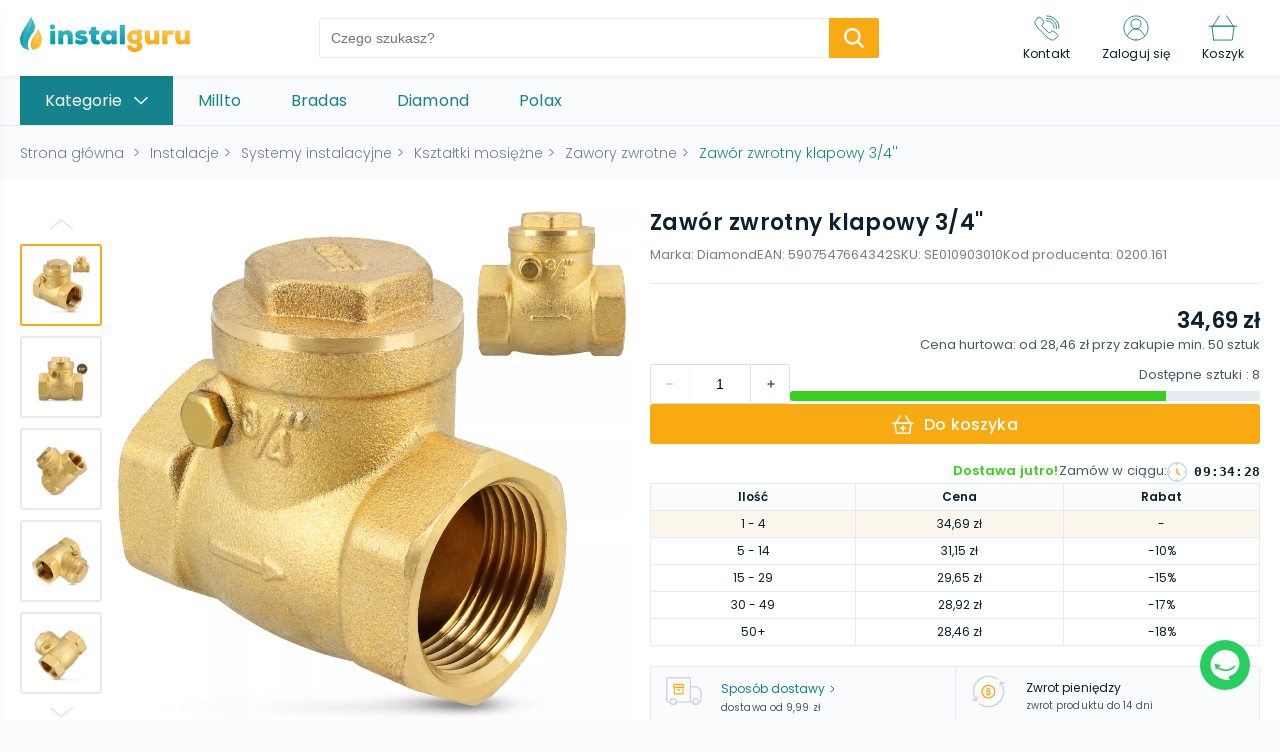

--- FILE ---
content_type: text/html; charset=utf-8
request_url: https://instalguru.pl/sklep/p/1470-zawor-zwrotny-klapowy-3-4
body_size: 55977
content:
<!DOCTYPE html><html lang="pl"><head><link rel="stylesheet" data-href="https://fonts.googleapis.com/css2?family=Poppins:wght@300;400;500;600&amp;family=Quicksand:wght@300;500;600;700&amp;display=swap"/><link rel="icon" href="/favicons/instalguru.ico"/><script>
            (function(w,d,s,l,i){w[l]=w[l]||[];w[l].push({'gtm.start':
            new Date().getTime(),event:'gtm.js'});var f=d.getElementsByTagName(s)[0],
            j=d.createElement(s),dl=l!='dataLayer'?'&l='+l:'';j.defer=true;j.src=
            'https://www.googletagmanager.com/gtm.js?id='+i+dl;f.parentNode.insertBefore(j,f);
            })(window,document,'script','dataLayer', 'GTM-WG29ZTF');
          </script><script defer="" src="https://www.googletagmanager.com/gtag/js?id=G-F68NXFFXRY"></script><script>
              window.dataLayer = window.dataLayer || [];
              function gtag(){dataLayer.push(arguments);}
              gtag('js', new Date());
              gtag('config', 'G-F68NXFFXRY');
              gtag('config', 'AW-582726061');
          </script><script>
                !function(f,b,e,v,n,t,s)
                {if(f.fbq)return;n=f.fbq=function(){n.callMethod?
                n.callMethod.apply(n,arguments):n.queue.push(arguments)};
                if(!f._fbq)f._fbq=n;n.push=n;n.loaded=!0;n.version='2.0';
                n.queue=[];t=b.createElement(e);t.defer=!0;
                t.src=v;s=b.getElementsByTagName(e)[0];
                s.parentNode.insertBefore(t,s)}(window, document,'script',
                'https://connect.facebook.net/en_US/fbevents.js');
                fbq('consent', 'revoke');
                fbq('init', '438112533832846');
                fbq('track', 'PageView');
          </script><noscript><img height="1" width="1" style="display:none" src="https://www.facebook.com/tr?id=438112533832846&amp;ev=PageView&amp;noscript=1"/></noscript><script>
                (function(h,o,t,j,a,r){
                      h.hj=h.hj||function(){(h.hj.q=h.hj.q||[]).push(arguments)};
                      h._hjSettings={hjid:1657743,hjsv:6};
                      a=o.getElementsByTagName('head')[0];
                      r=o.createElement('script');r.defer=1;
                      r.src=t+h._hjSettings.hjid+j+h._hjSettings.hjsv;
                      a.appendChild(r);
                  })(window,document,'https://static.hotjar.com/c/hotjar-','.js?sv=');
          </script><script src="https://analytics.ahrefs.com/analytics.js" data-key="Cl5soIFecctFzkWod4V7wg" async=""></script><script src="https://app.responso.com/settings/integration/chat/proxy/int_cha_22efabee1764134c2cde4430764ed4cd1b254fae2be242502f527074dd714db0" data-key="https://app.responso.com/settings/integration/chat/proxy/int_cha_22efabee1764134c2cde4430764ed4cd1b254fae2be242502f527074dd714db0" async=""></script><link rel="preconnect" href="https://fonts.gstatic.com" crossorigin /><meta charSet="utf-8"/><meta name="viewport" content="width=device-width, initial-scale=1, maximum-scale=1, user-scalable=0"/><title>Zawór zwrotny klapowy 3/4&#x27;&#x27; | Kup Online!</title><meta name="description" content="Zawór zwrotny klapowy 3/4&#x27;&#x27; - sprawdzony produkt marki Diamond ✓ Zobacz wybór ekspertów w kategorii Zawory zwrotne i Kup Online!"/><meta name="robots" content="index, fallow"/><link rel="canonical" href="https://instalguru.pl/sklep/p/1470-zawor-zwrotny-klapowy-3-4"/><link rel="preload" as="image" href="https://cdn.tradesk.pl/8mgyzlngwvues3k0il61ejnub9dl" type="image/webp"/><script type="application/ld+json">
  {
    "@type": "Product",
    "@context": "http://schema.org/",
    "name": "Zawór zwrotny klapowy 3/4''",
    "sku": "SE010903010",
    "description": " Trwała i bezpieczna instalacja Zawór zwrotny klapowy zapobiega szkodliwemu cofaniu czynnika w instalacji. Dzięki temu możesz wyeliminować nieprawidłowości, które zakłócają pracę systemu. Zawór wykonano z mosiądzu, dzięki czemu element jest wyjątkowo odporny na wszelkie uszkodzenia, a także temperatury. Złączka jest również korodoodporna, a także ma właściwości antybakteryjne. To sprawia, że element jest idealny do instalacji z wodą pitną.",
    "image":  [{
        "@type": "ImageObject",
        "contentUrl": "https://cdn.tradesk.pl/8mgyzlngwvues3k0il61ejnub9dl",
        "caption":"Zawór zwrotny klapowy 3/4''"
      },{
        "@type": "ImageObject",
        "contentUrl": "https://cdn.tradesk.pl/ejaouwspb55b755owjsg12a9c529",
        "caption":"Zawór zwrotny klapowy 3/4''"
      },{
        "@type": "ImageObject",
        "contentUrl": "https://cdn.tradesk.pl/yje544g2ns0x3n5vtugejfi2y4yt",
        "caption":"Zawór zwrotny klapowy 3/4''"
      },{
        "@type": "ImageObject",
        "contentUrl": "https://cdn.tradesk.pl/5euegv4ie6vwgiym0i9azbslaky1",
        "caption":"Zawór zwrotny klapowy 3/4''"
      },{
        "@type": "ImageObject",
        "contentUrl": "https://cdn.tradesk.pl/zgw0t9og3vdrsjhcdciay7p4uq5z",
        "caption":"Zawór zwrotny klapowy 3/4''"
      },{
        "@type": "ImageObject",
        "contentUrl": "https://cdn.tradesk.pl/ov0jduylovilnb0pijws73iavzgp",
        "caption":"Zawór zwrotny klapowy 3/4''"
      }],
    "brand": {
      "@type": "Brand",
      "logo": {
        "@type": "ImageObject",
        "contentUrl": ""
      },
      "name": "Diamond"
    },
    "offers": {
      "@type": "AggregateOffer",
      "lowPrice": "28.46",
      "highPrice": "34.69",
      "priceCurrency": "PLN",
      "availability": "http://schema.org/InStock",
      "itemCondition": "http://schema.org/NewCondition",
      "offerCount": 5,
     "offers": [{
      "@type": "Offer",
      "price": "28.46",
      "priceCurrency": "PLN",
      "eligibleQuantity": {
        "@type": "QuantitativeValue",
        "minValue": 50
      },
      "availability": "http://schema.org/InStock",
      "url": "https://instalguru.pl/sklep/p/1470-zawor-zwrotny-klapowy-3-4"
    },{
      "@type": "Offer",
      "price": "28.92",
      "priceCurrency": "PLN",
      "eligibleQuantity": {
        "@type": "QuantitativeValue",
        "minValue": 30,
        "maxValue": 49
      },
      "availability": "http://schema.org/InStock",
      "url": "https://instalguru.pl/sklep/p/1470-zawor-zwrotny-klapowy-3-4"
    },{
      "@type": "Offer",
      "price": "29.65",
      "priceCurrency": "PLN",
      "eligibleQuantity": {
        "@type": "QuantitativeValue",
        "minValue": 15,
        "maxValue": 29
      },
      "availability": "http://schema.org/InStock",
      "url": "https://instalguru.pl/sklep/p/1470-zawor-zwrotny-klapowy-3-4"
    },{
      "@type": "Offer",
      "price": "31.15",
      "priceCurrency": "PLN",
      "eligibleQuantity": {
        "@type": "QuantitativeValue",
        "minValue": 5,
        "maxValue": 14
      },
      "availability": "http://schema.org/InStock",
      "url": "https://instalguru.pl/sklep/p/1470-zawor-zwrotny-klapowy-3-4"
    },{
      "@type": "Offer",
      "price": "34.69",
      "priceCurrency": "PLN",
      "eligibleQuantity": {
        "@type": "QuantitativeValue",
        "minValue": 1,
        "maxValue": 4
      },
      "availability": "http://schema.org/InStock",
      "url": "https://instalguru.pl/sklep/p/1470-zawor-zwrotny-klapowy-3-4"
    }
  ]
    }
  }
            </script><meta name="next-head-count" content="8"/><link rel="preload" href="/_next/static/css/03e608afee9ec262f297.css" as="style"/><link rel="stylesheet" href="/_next/static/css/03e608afee9ec262f297.css" data-n-p=""/><noscript data-n-css=""></noscript><script defer="" nomodule="" src="/_next/static/chunks/polyfills-e7a279300235e161e32a.js"></script><script src="/_next/static/chunks/webpack-c7daf61c6f22b6f3bc19.js" defer=""></script><script src="/_next/static/chunks/framework-a62d654bd9699da79f2a.js" defer=""></script><script src="/_next/static/chunks/main-3cabaf71ad98458228bb.js" defer=""></script><script src="/_next/static/chunks/pages/_app-6265de1333ca2af68d0d.js" defer=""></script><script src="/_next/static/chunks/215-7d89b275d2e9990536ac.js" defer=""></script><script src="/_next/static/chunks/980-02b5efd39b365e029919.js" defer=""></script><script src="/_next/static/chunks/744-c49e09f6b37524e5f500.js" defer=""></script><script src="/_next/static/chunks/161-332cd974b7cc724c9eb1.js" defer=""></script><script src="/_next/static/chunks/pages/%5Bshop%5D/p/%5Bpath%5D-62b2c375b73d8cb12cc0.js" defer=""></script><script src="/_next/static/Ht24bIv4nDUVI2V-u_9kA/_buildManifest.js" defer=""></script><script src="/_next/static/Ht24bIv4nDUVI2V-u_9kA/_ssgManifest.js" defer=""></script><style id="__jsx-4031876006">#nprogress{pointer-events:none;}#nprogress .bar{background:#F7AA12;position:fixed;z-index:9999;top:0;left:0;width:100%;height:3px;}#nprogress .peg{display:block;position:absolute;right:0px;width:100px;height:100%;box-shadow:0 0 10px #F7AA12,0 0 5px #F7AA12;opacity:1;-webkit-transform:rotate(3deg) translate(0px,-4px);-ms-transform:rotate(3deg) translate(0px,-4px);-webkit-transform:rotate(3deg) translate(0px,-4px);-ms-transform:rotate(3deg) translate(0px,-4px);transform:rotate(3deg) translate(0px,-4px);}#nprogress .spinner{display:block;position:fixed;z-index:1031;top:15px;right:15px;}#nprogress .spinner-icon{width:18px;height:18px;box-sizing:border-box;border:solid 2px transparent;border-top-color:#F7AA12;border-left-color:#F7AA12;border-radius:50%;-webkit-animation:nprogresss-spinner 400ms linear infinite;-webkit-animation:nprogress-spinner 400ms linear infinite;animation:nprogress-spinner 400ms linear infinite;}.nprogress-custom-parent{overflow:hidden;position:relative;}.nprogress-custom-parent #nprogress .spinner,.nprogress-custom-parent #nprogress .bar{position:absolute;}@-webkit-keyframes nprogress-spinner{0%{-webkit-transform:rotate(0deg);}100%{-webkit-transform:rotate(360deg);}}@-webkit-keyframes nprogress-spinner{0%{-webkit-transform:rotate(0deg);-ms-transform:rotate(0deg);transform:rotate(0deg);}100%{-webkit-transform:rotate(360deg);-ms-transform:rotate(360deg);transform:rotate(360deg);}}@keyframes nprogress-spinner{0%{-webkit-transform:rotate(0deg);-ms-transform:rotate(0deg);transform:rotate(0deg);}100%{-webkit-transform:rotate(360deg);-ms-transform:rotate(360deg);transform:rotate(360deg);}}</style><style data-styled="" data-styled-version="6.1.14">:root{--primary:#14838D;--cta:#F7AA12;--background:#FAFBFC;--promo:#E42920;}/*!sc*/
*,::before,*::after{box-sizing:border-box;-webkit-font-smoothing:antialiased;-moz-osx-font-smoothing:grayscale;}/*!sc*/
html{-webkit-overflow-scrolling:touch;}/*!sc*/
body{background-color:#FAFBFC;margin:0;font-family:"Poppins",sans-serif;position:relative;}/*!sc*/
body.scroll-lock{overflow:hidden;}/*!sc*/
svg{box-sizing:content-box;}/*!sc*/
h1,h2,h3,h4,h5,p{color:#0c212d;letter-spacing:0.01em;}/*!sc*/
h1{font-size:22px;font-weight:600;line-height:33px;letter-spacing:0.02em;}/*!sc*/
h2{font-size:18px;font-weight:600;line-height:28px;letter-spacing:0.01em;}/*!sc*/
h3{font-size:16px;font-weight:600;line-height:25px;}/*!sc*/
h4{font-size:14px;font-weight:600;line-height:22px;}/*!sc*/
h5{font-size:16px;font-weight:400;line-height:25px;}/*!sc*/
h6{font-size:14px;font-weight:400;line-height:22px;letter-spacing:0.01em;}/*!sc*/
p{font-size:14px;line-height:23px;letter-spacing:0.01em;font-weight:400;}/*!sc*/
h1,h2,h3,h4,h5,h6,p{margin:0;}/*!sc*/
button{background-color:transparent;border:none;outline:none;cursor:pointer;-webkit-tap-highlight-color:transparent;}/*!sc*/
button{font-family:"Poppins",sans-serif;}/*!sc*/
a{text-decoration:none;color:#0c212d;display:inline-block;cursor:pointer;-webkit-tap-highlight-color:transparent;}/*!sc*/
ul,ol{padding:0;margin:0;}/*!sc*/
li{list-style:none;}/*!sc*/
.check-group input{display:none;}/*!sc*/
.check-group input:checked+label::after{opacity:1;}/*!sc*/
.check-group label{display:inline-block;font-size:12px;line-height:20px;letter-spacing:0.01em;color:#748087;cursor:pointer;padding-left:30px;position:relative;min-height:20px;}/*!sc*/
.check-group label::before{content:"";display:block;width:20px;height:20px;border:1px solid #e5ebee;border-radius:3px;position:absolute;left:0;top:0;}/*!sc*/
.check-group label::after{content:"";background-image:url([data-uri]);background-size:13px 12px;background-position:center;width:13px;height:12px;position:absolute;top:4px;left:4px;transition:0.2s;opacity:0;}/*!sc*/
.check-group label a{color:#14838D;}/*!sc*/
.check-group label a:hover{text-decoration:underline;}/*!sc*/
.check-group .error-group span{display:inline-block;padding-top:5px;font-size:10px;line-height:15px;}/*!sc*/
.check-group .error-group span.warning{color:#f7aa12;}/*!sc*/
.check-group .error-group span.error{color:#e42920;}/*!sc*/
.btn{padding:6px 48px;background-color:#F7AA12;color:white;font-weight:500;font-size:16px;line-height:25px;letter-spacing:0.01em;display:inline-block;transition:0.2s;box-sizing:border-box;border:1.5px solid #F7AA12;border-radius:3px;text-align:center;cursor:pointer;}/*!sc*/
.btn:hover{background-color:#F7AA12;border:1.5px solid #F7AA12;}/*!sc*/
.btn:active{border:1.5px solid #F7AA12;}/*!sc*/
.btn[disabled]{opacity:0.3;}/*!sc*/
.btn.btn-bordered{color:#F7AA12;background-color:white;border:1.5px solid #F7AA12;border-radius:3px;}/*!sc*/
.btn.btn-bordered:hover{background-color:#F7AA12;border:1.5px solid #F7AA12;color:white;}/*!sc*/
.btn.btn-bordered:hover:active{border:1.5px solid #F7AA12;background-color:#F7AA12;}/*!sc*/
.container__scroll{padding:10px;width:calc(100% + 10px);margin-left:-10px;display:flex;overflow-x:scroll;-ms-overflow-style:none;scrollbar-width:none;}/*!sc*/
.container__scroll::-webkit-scrollbar{display:none;}/*!sc*/
.container__scroll img{-webkit-user-select:none;-khtml-user-select:none;-moz-user-select:none;-o-user-select:none;user-select:none;}/*!sc*/
.scroll-arrow{position:absolute;z-index:3;display:flex;align-items:center;justify-content:center;width:38px;height:60px;top:50%;transform:translateY(-50%);}/*!sc*/
@media (max-width:768px){.scroll-arrow{width:31px;height:50px;}}/*!sc*/
.scroll-arrow button{padding:0;font-size:0;align-items:center;justify-content:center;width:38px;height:60px;background:rgba(255,255,255,0.85);border:1px solid #e5ebee;box-shadow:0px 1px 5px rgba(15,29,53,0.1);transition:0.2s;}/*!sc*/
@media (max-width:768px){.scroll-arrow button{width:31px;height:50px;}}/*!sc*/
.scroll-arrow button svg{max-width:13px;}/*!sc*/
.scroll-arrow button svg [stroke]{stroke:#14838D;}/*!sc*/
.scroll-arrow button:hover{background:rgba(255,255,255,1);}/*!sc*/
.scroll-arrow button:active{transform:scale(0.95);}/*!sc*/
.scroll-arrow.prev{left:15px;}/*!sc*/
@media (max-width:768px){.scroll-arrow.prev{left:-5px;}}/*!sc*/
.scroll-arrow.next{right:15px;}/*!sc*/
@media (max-width:768px){.scroll-arrow.next{right:-5px;}}/*!sc*/
.form-group .error{display:inline-block;padding-top:5px;font-size:10px;line-height:15px;color:#e42920;}/*!sc*/
data-styled.g3[id="sc-global-ijWOxw1"]{content:"sc-global-ijWOxw1,"}/*!sc*/
.gQHGxL .cart__empty{text-align:center;padding:15px;border-bottom:1px solid #e5ebee;}/*!sc*/
.gQHGxL .cart__empty p{font-size:12px;line-height:18px;letter-spacing:0.01em;color:#748087;}/*!sc*/
.gQHGxL .cart-container{position:fixed;z-index:1000;top:0;bottom:0;right:0;left:0;display:none;opacity:0;background-color:rgba(12,33,45,0.3);transition:0.2s;}/*!sc*/
.gQHGxL .cart-container .check-group input{display:none;}/*!sc*/
.gQHGxL .cart-container .check-group input:checked+label::after{opacity:1;}/*!sc*/
.gQHGxL .cart-container .check-group label{display:inline-block;font-size:12px;line-height:20px;letter-spacing:0.01em;color:#748087;cursor:pointer;padding-left:30px;position:relative;min-height:20px;}/*!sc*/
.gQHGxL .cart-container .check-group label::before{content:"";display:block;width:20px;height:20px;border:1px solid #e5ebee;border-radius:3px;position:absolute;left:0;top:0;}/*!sc*/
.gQHGxL .cart-container .check-group label::after{content:"";background-image:url([data-uri]);background-size:13px 12px;background-position:center;width:13px;height:12px;position:absolute;top:4px;left:4px;transition:0.2s;opacity:0;}/*!sc*/
.gQHGxL .cart-container .cart__overlay{position:absolute;left:0;right:0;top:0;bottom:0;background-color:transparent;z-index:1;}/*!sc*/
.gQHGxL .cart-container .cart__panel{z-index:2;position:absolute;transform:translateX(100%);transition:0.2s;top:0;bottom:0;right:0;width:465px;background-color:#fff;box-shadow:0px 5px 20px rgba(15,29,53,0.15);border-radius:3px;}/*!sc*/
.gQHGxL .cart-container .cart__panel.b2b .panel__body{max-height:calc(100% - 156px);}/*!sc*/
.gQHGxL .cart-container .cart__panel.b2b .panel__body.empty{max-height:calc(100% - 156px);}/*!sc*/
.gQHGxL .cart-container .cart__panel.b2b .panel__footer{height:80px;}/*!sc*/
.gQHGxL .cart-container .cart__panel .panel__header{padding:24px 40px;background:var(--background);position:relative;}/*!sc*/
.gQHGxL .cart-container .cart__panel .panel__header .header__title{font-weight:600;font-size:18px;line-height:28px;letter-spacing:0.01em;color:#373b3b;}/*!sc*/
.gQHGxL .cart-container .cart__panel .panel__header .header__title .amount{font-weight:300;font-size:16px;line-height:25px;color:#373b3b;}/*!sc*/
.gQHGxL .cart-container .cart__panel .panel__header .btn-close{position:absolute;right:40px;width:26px;height:26px;display:flex;padding:0;align-items:center;justify-content:center;top:calc(50% - 13px);transition:0.2s;border-radius:50%;background-color:#fff;}/*!sc*/
.gQHGxL .cart-container .cart__panel .panel__header .btn-close:active{transform:scale(0.95);}/*!sc*/
.gQHGxL .cart-container .cart__panel .panel__body{height:100%;padding:0 40px;max-height:calc(100% - 236px);overflow-y:scroll;-ms-overflow-style:none;scrollbar-width:none;}/*!sc*/
.gQHGxL .cart-container .cart__panel .panel__body.empty{max-height:calc(100% - 156px);}/*!sc*/
.gQHGxL .cart-container .cart__panel .panel__body::-webkit-scrollbar{display:none;}/*!sc*/
.gQHGxL .cart-container .cart__panel .panel__body__action{padding:15px 0;border-bottom:1px solid #e5ebee;display:flex;align-items:center;justify-content:space-between;}/*!sc*/
.gQHGxL .cart-container .cart__panel .panel__body__action .btn-remove-checks{display:flex;align-items:center;transition:0.2s;}/*!sc*/
.gQHGxL .cart-container .cart__panel .panel__body__action .btn-remove-checks span{font-size:12px;line-height:18px;letter-spacing:0.01em;color:#748087;margin-right:10px;transition:0.2s;}/*!sc*/
.gQHGxL .cart-container .cart__panel .panel__body__action .btn-remove-checks svg{max-width:20px;transition:0.2s;}/*!sc*/
.gQHGxL .cart-container .cart__panel .panel__body__action .btn-remove-checks:active{transform:scale(0.95);}/*!sc*/
.gQHGxL .cart-container .cart__panel .panel__body .cart-items{padding-bottom:20px;}/*!sc*/
.gQHGxL .cart-container .cart__panel .panel__body .cart-items .cart-item{padding:25px 0 20px 30px;border-bottom:1px solid #e5ebee;position:relative;width:100%;}/*!sc*/
.gQHGxL .cart-container .cart__panel .panel__body .cart-items .cart-item .check-group{position:absolute;top:25px;left:0;}/*!sc*/
.gQHGxL .cart-container .cart__panel .panel__body .cart-items .cart-item .btn-remove{position:absolute;top:25px;right:0;transition:0.2s;}/*!sc*/
.gQHGxL .cart-container .cart__panel .panel__body .cart-items .cart-item .btn-remove:active{transform:scale(0.95);}/*!sc*/
.gQHGxL .cart-container .cart__panel .panel__body .cart-items .cart-item-top{display:flex;align-items:flex-start;max-width:calc(100% - 35px);}/*!sc*/
.gQHGxL .cart-container .cart__panel .panel__body .cart-items .cart-item-top__image{max-width:60px;border-radius:3px;overflow:hidden;margin-right:7px;font-size:0;line-height:0;}/*!sc*/
.gQHGxL .cart-container .cart__panel .panel__body .cart-items .cart-item-top__image img{max-width:100%;}/*!sc*/
.gQHGxL .cart-container .cart__panel .panel__body .cart-items .cart-item-top__text{flex-basis:calc(100% - 70px);max-width:calc(100% - 70px);}/*!sc*/
.gQHGxL .cart-container .cart__panel .panel__body .cart-items .cart-item-top__text .product_name{font-weight:600;font-size:12px;line-height:18px;letter-spacing:0.01em;color:#373b3b;white-space:initial;}/*!sc*/
.gQHGxL .cart-container .cart__panel .panel__body .cart-items .cart-item-top__text .product_name:hover{text-decoration:underline;}/*!sc*/
.gQHGxL .cart-container .cart__panel .panel__body .cart-items .cart-item-top__text .product_attributes{display:flex;align-items:center;flex-flow:wrap;margin-left:-7px;}/*!sc*/
.gQHGxL .cart-container .cart__panel .panel__body .cart-items .cart-item-top__text .product_attributes li{font-size:10px;line-height:22px;color:#748087;display:inline-block;padding:0 7px;}/*!sc*/
.gQHGxL .cart-container .cart__panel .panel__body .cart-items .cart-item-top__text .product_attributes li:not(:last-child){position:relative;}/*!sc*/
.gQHGxL .cart-container .cart__panel .panel__body .cart-items .cart-item-top__text .product_attributes li:not(:last-child)::after{content:"";position:absolute;width:1px;height:10px;right:0;top:calc(50% - 5px);background-color:#e5ebee;}/*!sc*/
.gQHGxL .cart-container .cart__panel .panel__body .cart-items .cart-item-bottom{display:flex;align-items:center;justify-content:space-between;padding-top:10px;}/*!sc*/
.gQHGxL .cart-container .cart__panel .panel__body .cart-items .cart-item-bottom .action-group{display:flex;align-items:center;background:#ffffff;border:1px solid #e5ebee;border-radius:3px;height:36px;}/*!sc*/
.gQHGxL .cart-container .cart__panel .panel__body .cart-items .cart-item-bottom .action-group input{border:none;max-width:50px;text-align:center;outline:none;-moz-appearance:textfield;}/*!sc*/
.gQHGxL .cart-container .cart__panel .panel__body .cart-items .cart-item-bottom .action-group input::-webkit-outer-spin-button,.gQHGxL .cart-container .cart__panel .panel__body .cart-items .cart-item-bottom .action-group input::-webkit-inner-spin-button{-webkit-appearance:none;margin:0;}/*!sc*/
.gQHGxL .cart-container .cart__panel .panel__body .cart-items .cart-item-bottom .action-group button{padding:0;width:25px;height:25px;display:flex;align-items:center;justify-content:center;}/*!sc*/
.gQHGxL .cart-container .cart__panel .panel__body .cart-items .cart-item-bottom .action-group button svg{max-width:10px;}/*!sc*/
.gQHGxL .cart-container .cart__panel .panel__body .cart-items .cart-item-bottom .prices{display:flex;flex-direction:column;align-items:flex-end;}/*!sc*/
.gQHGxL .cart-container .cart__panel .panel__body .cart-items .cart-item-bottom .prices .total{font-weight:600;font-size:18px;line-height:28px;letter-spacing:0.01em;color:#0c212d;}/*!sc*/
.gQHGxL .cart-container .cart__panel .panel__body .cart-items .cart-item-bottom .prices .total.is_discounted{color:#e42920;}/*!sc*/
.gQHGxL .cart-container .cart__panel .panel__body .cart-items .cart-item-bottom .prices .total .price-old{display:inline-block;font-size:12px;line-height:18px;font-weight:400;margin-left:5px;text-decoration-line:line-through;color:#495962;}/*!sc*/
.gQHGxL .cart-container .cart__panel .panel__body .cart-items .cart-item-bottom .prices .price-lowest{display:inline-block;font-size:12px;line-height:14px;color:#495962;}/*!sc*/
.gQHGxL .cart-container .cart__panel .panel__body .cart-items .cart-item-bottom .prices .single{font-size:12px;line-height:18px;text-align:right;letter-spacing:0.01em;color:#748087;}/*!sc*/
.gQHGxL .cart-container .cart__panel .panel__body .cart-items .cart-item-bottom .prices .single .price-old{text-decoration:line-through;}/*!sc*/
.gQHGxL .cart-container .cart__panel .panel__body .removed-items-box{margin:10px 0;padding:30px 20px 20px;background:#e8f3f4;position:relative;text-align:center;}/*!sc*/
.gQHGxL .cart-container .cart__panel .panel__body .removed-items-box .btn-remove{padding:10px;position:absolute;right:0;top:0;font-size:0;}/*!sc*/
.gQHGxL .cart-container .cart__panel .panel__body .removed-items-box .btn-remove svg{max-width:10px;}/*!sc*/
.gQHGxL .cart-container .cart__panel .panel__body .removed-items-box__title{font-weight:600;font-size:12px;line-height:18px;color:#373b3b;}/*!sc*/
.gQHGxL .cart-container .cart__panel .panel__body .removed-items-box__info{font-size:12px;line-height:16px;letter-spacing:0.01em;color:#373b3b;}/*!sc*/
.gQHGxL .cart-container .cart__panel .panel__body .removed-items-box__revert{display:inline-flex;align-items:center;justify-content:center;margin-top:20px;}/*!sc*/
.gQHGxL .cart-container .cart__panel .panel__body .removed-items-box__revert span{font-size:12px;line-height:18px;letter-spacing:0.01em;color:var(--primary);}/*!sc*/
.gQHGxL .cart-container .cart__panel .panel__body .removed-items-box__revert svg{max-width:13px;margin-right:10px;transition:0.2s;}/*!sc*/
.gQHGxL .cart-container .cart__panel .panel__body .removed-items-box__revert:hover svg{transform:translateX(-4px);}/*!sc*/
.gQHGxL .cart-container .cart__panel .panel__footer{padding:0 40px;height:160px;background:var(--background);}/*!sc*/
.gQHGxL .cart-container .cart__panel .panel__footer .summary{padding:15px 0;}/*!sc*/
.gQHGxL .cart-container .cart__panel .panel__footer .summary .row{display:flex;align-items:center;justify-content:space-between;}/*!sc*/
.gQHGxL .cart-container .cart__panel .panel__footer .summary .row.total{padding-bottom:4px;}/*!sc*/
.gQHGxL .cart-container .cart__panel .panel__footer .summary .row.total .label{font-size:16px;line-height:25px;letter-spacing:0.01em;color:#0c212d;}/*!sc*/
.gQHGxL .cart-container .cart__panel .panel__footer .summary .row.total .value{font-weight:600;font-size:18px;line-height:28px;letter-spacing:0.01em;color:#373b3b;}/*!sc*/
.gQHGxL .cart-container .cart__panel .panel__footer .summary .row.delivery .label,.gQHGxL .cart-container .cart__panel .panel__footer .summary .row.delivery .value{font-size:12px;line-height:18px;letter-spacing:0.01em;color:#748087;}/*!sc*/
.gQHGxL .cart-container .cart__panel .panel__footer .action{border-top:1px solid #e5ebee;padding:20px 0;display:flex;align-items:center;justify-content:space-between;}/*!sc*/
.gQHGxL .cart-container .cart__panel .panel__footer .action .btn-back{padding:0;font-size:16px;line-height:28px;text-align:center;letter-spacing:0.01em;color:var(--primary);transition:0.2s;}/*!sc*/
.gQHGxL .cart-container .cart__panel .panel__footer .action .btn-back:hover{opacity:0.7;}/*!sc*/
.gQHGxL .cart-container .cart__panel .panel__footer .action .btn-cart{cursor:pointer;display:flex;align-items:center;text-align:center;border-radius:3px;padding:6px 25px;background:var(--cta);border:1.5px solid transparent;transition:0.2s;}/*!sc*/
.gQHGxL .cart-container .cart__panel .panel__footer .action .btn-cart span{font-weight:500;font-size:16px;line-height:25px;letter-spacing:0.01em;color:#ffffff;}/*!sc*/
.gQHGxL .cart-container .cart__panel .panel__footer .action .btn-cart:hover{opacity:0.8;}/*!sc*/
.gQHGxL .cart-container .cart__panel .panel__footer .action .btn-cart:active{border-color:var(--cta);}/*!sc*/
.gQHGxL .cart-container .cart__panel .panel__footer.empty{height:80px!important;display:flex;align-items:center;}/*!sc*/
.gQHGxL .cart-container .cart__panel .panel__footer.empty .action{border-top:none;padding:20px 0;display:flex;align-items:center;justify-content:space-between;}/*!sc*/
.gQHGxL .cart-container .cart__panel .panel__footer.empty .action .btn-back{display:flex;align-items:center;color:var(--cta);transition:0.2s;}/*!sc*/
.gQHGxL .cart-container .cart__panel .panel__footer.empty .action .btn-back svg{margin-right:10px;}/*!sc*/
.gQHGxL .cart-container .cart__panel .panel__footer.empty .action .btn-back:hover{opacity:0.7;}/*!sc*/
@media (max-width:500px){.gQHGxL .cart-container .cart__panel{width:100%;}.gQHGxL .cart-container .cart__panel.b2b .panel__body{max-height:calc(100% - 131px);}.gQHGxL .cart-container .cart__panel.b2b .panel__body.empty{max-height:calc(100% - 131px);}.gQHGxL .cart-container .cart__panel .panel__header{padding:18px 15px;}.gQHGxL .cart-container .cart__panel .panel__header .header__title{font-size:16px;line-height:25px;}.gQHGxL .cart-container .cart__panel .panel__header .header__title .amount{font-size:14px;line-height:22px;}.gQHGxL .cart-container .cart__panel .panel__header .btn-close{right:15px;}.gQHGxL .cart-container .cart__panel .panel__body{padding:0 15px;max-height:calc(100% - 206px);}.gQHGxL .cart-container .cart__panel .panel__body.empty{max-height:calc(100% - 131px);}.gQHGxL .cart-container .cart__panel .panel__body .cart-items{padding-bottom:20px;}.gQHGxL .cart-container .cart__panel .panel__body .cart-items .cart-item{padding:20px 0 20px 30px;}.gQHGxL .cart-container .cart__panel .panel__body .cart-items .cart-item .btn-remove{top:initial;bottom:25px;}.gQHGxL .cart-container .cart__panel .panel__body .cart-items .cart-item-bottom{justify-content:flex-start;}.gQHGxL .cart-container .cart__panel .panel__body .cart-items .cart-item-bottom .prices{align-items:flex-start;margin-left:30px;}.gQHGxL .cart-container .cart__panel .panel__body .cart-items .cart-item-bottom .prices .total{font-size:16px;line-height:25px;}.gQHGxL .cart-container .cart__panel .panel__footer{padding:0 15px;height:145px;}.gQHGxL .cart-container .cart__panel .panel__footer .summary{padding:12px 0;}.gQHGxL .cart-container .cart__panel .panel__footer .summary .row.total .label{font-size:14px;line-height:22px;}.gQHGxL .cart-container .cart__panel .panel__footer .summary .row.total .value{font-size:16px;line-height:25px;}.gQHGxL .cart-container .cart__panel .panel__footer .action{padding:16px 0;}.gQHGxL .cart-container .cart__panel .panel__footer .action .btn-back{font-size:12px;line-height:18px;}.gQHGxL .cart-container .cart__panel .panel__footer.empty{height:70px!important;display:flex;align-items:center;}.gQHGxL .cart-container .cart__panel .panel__footer.empty .action{width:100%;height:100%;padding:0;}.gQHGxL .cart-container .cart__panel .panel__footer.empty .action .btn-back{justify-content:center;width:100%;height:100%;align-items:center;font-weight:500;font-size:16px;line-height:25px;}}/*!sc*/
.gQHGxL .cart-container.open{display:block;}/*!sc*/
.gQHGxL .cart-container.open.shown{opacity:1;}/*!sc*/
.gQHGxL .cart-container.open.shown.show-panel .cart__panel{transform:translateX(0);}/*!sc*/
data-styled.g5[id="styles__StyledCart-sc-140mpj6-0"]{content:"gQHGxL,"}/*!sc*/
.jFwQXY{position:relative;background-color:white;display:flex;flex-direction:column;}/*!sc*/
.jFwQXY.active{filter:drop-shadow(0px 5px 12px rgba(15,29,53,0.05));z-index:2;}/*!sc*/
@media screen and (max-width:1060px){.jFwQXY.active.account{filter:none;}}/*!sc*/
.jFwQXY .dropdown-container{display:none;position:absolute;top:calc(100% - 1px);background-color:white;padding:14px 20px 14px 20px;z-index:1;right:50%;transform:translate(50%,10px);min-width:226px;border-radius:3px;opacity:1;border:1px solid #e5ebee;transform:translate(50%,0);}/*!sc*/
.jFwQXY .dropdown-container a{transition:0.2s;}/*!sc*/
.jFwQXY .dropdown-container a:hover{opacity:0.8;}/*!sc*/
.jFwQXY .dropdown-container .btn{padding:6px 20px;}/*!sc*/
.jFwQXY .dropdown-container.active{display:inline-block;}/*!sc*/
.jFwQXY .dropdown-container .dropdown-text{margin:20px 0 10px;font-size:14px;line-height:22px;color:#495962;}/*!sc*/
.jFwQXY .dropdown-container.account-container .account-container__header,.jFwQXY .dropdown-container.account-container .account-container__info{display:none;}/*!sc*/
.jFwQXY .dropdown-container.account-container .account-container__list{border-bottom:1px solid #e5ebee;}/*!sc*/
.jFwQXY .dropdown-container.account-container .account-container__list li .link{padding:10px 0;}/*!sc*/
.jFwQXY .dropdown-container.account-container .account-container__list li .link__text{display:flex;align-items:center;}/*!sc*/
.jFwQXY .dropdown-container.account-container .account-container__list li .link__text span{font-size:16px;line-height:25px;letter-spacing:0.01em;color:#0c212d;transition:0.2s;}/*!sc*/
.jFwQXY .dropdown-container.account-container .account-container__list li .link>svg{display:none;}/*!sc*/
.jFwQXY .dropdown-container.account-container .account-container__list li .link:hover .link__text span{color:var(--cta);}/*!sc*/
.jFwQXY .dropdown-container.account-container .account-container__bottom{padding-top:20px;}/*!sc*/
@media screen and (max-width:1060px){.jFwQXY .dropdown-container.account-container{position:fixed;top:0;bottom:0;right:-310px;transition:0.2s;width:290px;transform:none;z-index:102;padding:0;display:flex;flex-direction:column;justify-content:space-between;padding:65px 15px 15px;overflow-y:scroll;-ms-overflow-style:none;scrollbar-width:none;}.jFwQXY .dropdown-container.account-container.active{right:0;}.jFwQXY .dropdown-container.account-container::-webkit-scrollbar{display:none;}.jFwQXY .dropdown-container.account-container .account-container__header{display:block;position:absolute;top:0;left:0;right:0;padding:15px;background:var(--background);}.jFwQXY .dropdown-container.account-container .account-container__header span{font-weight:600;font-size:16px;line-height:25px;color:#0c212d;}.jFwQXY .dropdown-container.account-container .account-container__header .account-close{position:absolute;right:15px;width:26px;height:26px;display:flex;padding:0;align-items:center;justify-content:center;top:calc(50% - 13px);transition:0.2s;border-radius:50%;background-color:#fff;}.jFwQXY .dropdown-container.account-container .account-container__header .account-close:active{transform:scale(0.95);}.jFwQXY .dropdown-container.account-container .account-container__list{border-bottom:none;}.jFwQXY .dropdown-container.account-container .account-container__list li{border-bottom:1px solid #e5ebee;}.jFwQXY .dropdown-container.account-container .account-container__list li .link{padding:15px 0;position:relative;}.jFwQXY .dropdown-container.account-container .account-container__list li .link__text span{font-size:14px;line-height:22px;}.jFwQXY .dropdown-container.account-container .account-container__list li .link>svg{display:block;position:absolute;top:50%;transform:translateY(-50%);right:0;padding:0;}.jFwQXY .dropdown-container.account-container .account-container__info{display:block;}.jFwQXY .dropdown-container.account-container .account-container__info p{font-size:14px;line-height:22px;color:#0c212d;}.jFwQXY .dropdown-container.account-container .account-container__info p strong{font-weight:600;}.jFwQXY .dropdown-container.account-container .account-container__info .account-box{display:flex;align-items:center;padding:15px 0 20px;}.jFwQXY .dropdown-container.account-container .account-container__info .account-box__icon{flex-basis:36px;max-width:36px;padding-right:10px;font-size:0;}.jFwQXY .dropdown-container.account-container .account-container__info .account-box__icon svg{max-width:100%;}.jFwQXY .dropdown-container.account-container .account-container__info .account-box__text{font-weight:500;font-size:14px;line-height:21px;color:var(--primary);}.jFwQXY .dropdown-container.account-container .account-container__info .account-order{margin-bottom:45px;}.jFwQXY .dropdown-container.account-container .account-container__info .account-order p{font-weight:500;font-size:14px;line-height:22px;color:#0c212d;}.jFwQXY .dropdown-container.account-container .account-container__info .account-order p span{font-weight:400;color:#b6bcc0;}}/*!sc*/
.jFwQXY .first-container{padding:0;position:relative;}/*!sc*/
.jFwQXY .first-container a{width:100%;}/*!sc*/
.jFwQXY .first-container a button{width:100%;}/*!sc*/
.jFwQXY .first-container.not-logged .account-close{display:none;position:absolute;top:-45px;right:-5px;}/*!sc*/
@media screen and (max-width:1060px){.jFwQXY .first-container.not-logged .account-close{display:inline-block;}}/*!sc*/
.jFwQXY a{white-space:nowrap;}/*!sc*/
.jFwQXY .link{display:flex;padding:15px 0 0 0;}/*!sc*/
.jFwQXY .link svg{padding-right:12px;}/*!sc*/
.jFwQXY h4,.jFwQXY h3{font-weight:400;}/*!sc*/
.jFwQXY .second-container{border-top:1px solid #e5ebee;padding-top:0;margin-top:20px;}/*!sc*/
@media (max-width:768px){.jFwQXY .dropdown-container{right:100%;}}/*!sc*/
data-styled.g6[id="styles__StyledDropdown-sc-1ewrwz3-0"]{content:"jFwQXY,"}/*!sc*/
.dQHpzE{position:relative;flex:1;max-width:600px;padding:0 20px;}/*!sc*/
.dQHpzE form{display:flex;align-items:center;}/*!sc*/
.dQHpzE .inp_group{width:100%;position:relative;}/*!sc*/
.dQHpzE .inp_group input{width:100%;height:100%;border-radius:3px 0 0 3px;border:1px solid #e5ebee;border-right:0;padding:11px 40px 11px 11px;color:black;font-size:14px;height:40px;line-height:22px;font-weight:300;}/*!sc*/
.dQHpzE .inp_group input:focus{outline:none;}/*!sc*/
.dQHpzE .inp_group .loader{position:absolute;right:15px;top:10px;max-width:20px;max-height:20px;animation-name:spin;animation-duration:1000ms;animation-iteration-count:infinite;animation-timing-function:linear;}/*!sc*/
@keyframes spin{from{transform:rotate(0deg);}to{transform:rotate(360deg);}}/*!sc*/
.dQHpzE .inp_group.is_loading .loader{opacity:1;}/*!sc*/
.dQHpzE .main-search__dropdown{position:absolute;top:100%;padding:15px 0;right:20px;left:20px;background-color:#fff;box-shadow:0px 10px 20px rgba(15,29,53,0.1);max-height:70vh;overflow-y:auto;}/*!sc*/
.dQHpzE .main-search__dropdown .group:not(:last-child){padding-bottom:20px;}/*!sc*/
.dQHpzE .main-search__dropdown .group__title{padding:0 15px 10px;font-weight:600;font-size:14px;line-height:22px;letter-spacing:0.01em;text-transform:uppercase;color:#748087;}/*!sc*/
.dQHpzE .main-search__dropdown .group .no-results{padding:0 15px;font-size:14px;line-height:22px;letter-spacing:0.01em;color:#0c212d;}/*!sc*/
.dQHpzE .main-search__dropdown .group .products-list li a{display:flex;align-items:center;padding:3px 15px;background:#fff;transition:0.2s;}/*!sc*/
.dQHpzE .main-search__dropdown .group .products-list li a img{max-width:40px;margin-right:10px!important;}/*!sc*/
.dQHpzE .main-search__dropdown .group .products-list li a span{font-size:14px;line-height:22px;letter-spacing:0.01em;color:#0c212d;}/*!sc*/
.dQHpzE .main-search__dropdown .group .products-list li a:hover{background-color:#e5ebee;}/*!sc*/
.dQHpzE .main-search__dropdown .group .categories-list li .category-link{display:flex;align-items:center;padding:3px 15px;background:#fff;transition:0.2s;}/*!sc*/
.dQHpzE .main-search__dropdown .group .categories-list li .category-link img{max-width:40px;margin-right:10px;}/*!sc*/
.dQHpzE .main-search__dropdown .group .categories-list li .category-link span{font-size:14px;line-height:22px;letter-spacing:0.01em;color:var(--primary);}/*!sc*/
.dQHpzE .main-search__dropdown .group .categories-list li .category-link__parent span{display:inline-block;padding:0 5px;margin-right:5px;color:#0c212d;}/*!sc*/
.dQHpzE .main-search__dropdown .group .categories-list li .category-link:hover{background-color:#e5ebee;}/*!sc*/
.dQHpzE .btn-search{background-color:var(--cta);border-radius:0px 2px 2px 0px;min-width:50px;height:40px;display:flex;margin:0;align-items:center;justify-content:center;transition:0.2s;}/*!sc*/
.dQHpzE .btn-search:hover{opacity:0.8;}/*!sc*/
.dQHpzE .btn-search--clear{position:absolute;z-index:1;right:15px;top:50%;transform:translateY(-50%);display:flex;align-items:center;justify-content:center;width:20px;height:20px;border-radius:50%;background-color:var(--background);}/*!sc*/
.dQHpzE .btn-search--clear svg{max-width:10px;}/*!sc*/
.dQHpzE button{border:none;padding:0;height:40px;outline:none;}/*!sc*/
.dQHpzE button svg .glass-background{transition:0.2s;}/*!sc*/
.dQHpzE button:hover svg .glass-background{fill:#f7c212;}/*!sc*/
.dQHpzE.active .inp_group input{border-color:rgb(247,170,18);}/*!sc*/
@media screen and (max-width:768px){.dQHpzE{position:absolute;left:0;right:0;top:60px;padding:5px 15px;background:#f8fafa;box-shadow:2px 2px 5px rgba(15,29,53,0.05);transition:0.2s;flex-basis:100%;max-width:100%;}}/*!sc*/
data-styled.g7[id="styles__StyledSearch-sc-ovf7hb-0"]{content:"dQHpzE,"}/*!sc*/
.dMwaMh{position:fixed;top:0;left:0;right:0;z-index:99;background-color:#fff;box-shadow:2px 2px 5px rgba(15,29,53,0.05);}/*!sc*/
.dMwaMh .wrapper{min-height:76px;display:flex;margin:0 auto;justify-content:space-between;align-items:center;max-width:1640px;padding:0 20px;background-color:#fff;position:relative;}/*!sc*/
.dMwaMh .logo{max-width:290px;}/*!sc*/
.dMwaMh .logo svg{max-width:100%;}/*!sc*/
.dMwaMh .btn-menu{display:flex;align-items:center;flex-direction:column;padding:10px 10px 10px 0;font-size:0;transition:0.2s;}/*!sc*/
.dMwaMh .btn-menu span{display:inline-block;font-size:10px;line-height:15px;margin-top:4px;color:#0c212d;}/*!sc*/
.dMwaMh .btn-menu:hover{opacity:0.8;}/*!sc*/
.dMwaMh .btn-menu:active{transform:scale(0.95);}/*!sc*/
@media screen and (min-width:1061px){.dMwaMh .btn-menu{display:none;}}/*!sc*/
.dMwaMh .aside-right{display:flex;justify-content:flex-end;align-items:center;}/*!sc*/
.dMwaMh .aside-right>ul{display:flex;justify-content:flex-end;}/*!sc*/
.dMwaMh .aside-right>ul .item{display:flex;flex-direction:column;justify-content:center;align-items:center;background-color:transparent;border:none;outline:none;padding:13.5px 15px;cursor:pointer;margin:0;border:1px solid transparent;border-bottom:none;transition:0.2s;background-color:#fff;}/*!sc*/
.dMwaMh .aside-right>ul .item .icon-holder{font-size:0;line-height:0;}/*!sc*/
.dMwaMh .aside-right>ul .item.cart .icon-holder{position:relative;}/*!sc*/
.dMwaMh .aside-right>ul .item.cart .icon-holder .products-amount{position:absolute;right:-2px;bottom:-3px;padding:2px 5px 1px;display:block;border-radius:4px;font-size:10px;line-height:12px;font-weight:600;color:#ffffff;background:var(--cta);}/*!sc*/
.dMwaMh .aside-right>ul .item p{margin-top:4px;font-size:12px;line-height:18px;letter-spacing:0.01em;white-space:nowrap;font-weight:400;}/*!sc*/
.dMwaMh .aside-right>ul .active .item{z-index:2;border-color:#e5ebee;}/*!sc*/
.dMwaMh .aside-right button:nth-child(2).item{margin:15px 30px;white-space:nowrap;}/*!sc*/
.dMwaMh .aside-right .goBack{font-size:16px;font-weight:500;color:var(--cta);display:flex;align-items:center;}/*!sc*/
.dMwaMh .aside-right .goBack svg{margin-right:10px;}/*!sc*/
@media screen and (max-width:1060px){.dMwaMh .wrapper{min-height:60px;}.dMwaMh .aside-right >ul .item{padding:7px;}.dMwaMh .aside-right >ul .item p{font-size:10px;line-height:15px;}}/*!sc*/
@media screen and (max-width:750px){.dMwaMh .wrapper{padding:0 15px;}.dMwaMh .aside-right .goBack{font-size:12px;padding-top:0;}.dMwaMh .aside-right .goBack svg{width:15px;height:9px;margin-right:6px;}}/*!sc*/
@media screen and (max-width:550px){.dMwaMh:not(.simple-header) .logo{padding:0 10px;}}/*!sc*/
data-styled.g9[id="styles__StyledHeader-sc-p2o4qj-0"]{content:"dMwaMh,"}/*!sc*/
.fVALKA{background-color:white;box-shadow:2px 2px 5px rgba(15,29,53,0.05);}/*!sc*/
.fVALKA .footer-wrapper .main{max-width:1640px;padding:40px 20px 30px;margin:0 auto;display:flex;justify-content:space-between;max-width:1630px;margin:0 auto;}/*!sc*/
.fVALKA .footer-wrapper .main .first-row{display:flex;flex-basis:75%;max-width:75%;}/*!sc*/
.fVALKA .footer-wrapper .main .first-row ul{width:100%;display:flex;}/*!sc*/
@media screen and (min-width:768px){.fVALKA .footer-wrapper .main .first-row ul{height:initial!important;}}/*!sc*/
.fVALKA .footer-wrapper .main .first-row ul .column{flex-basis:33.333%;max-width:33.333%;}/*!sc*/
.fVALKA .footer-wrapper .main .first-row ul .column ul{display:flex;flex-direction:column;}/*!sc*/
.fVALKA .footer-wrapper .main .first-row ul .column svg{position:absolute;top:15px;right:20px;}/*!sc*/
.fVALKA .footer-wrapper .main .column{flex-basis:25%;max-width:25%;padding-right:20px;position:relative;}/*!sc*/
.fVALKA .footer-wrapper .main .column .arrow{display:none;}/*!sc*/
.fVALKA .footer-wrapper .main .column-title{text-transform:uppercase;font-size:14px;font-weight:600;line-height:22px;}/*!sc*/
.fVALKA .footer-wrapper .main .column a{transition:0.2s;}/*!sc*/
.fVALKA .footer-wrapper .main .column a:hover{color:var(--primary);}/*!sc*/
.fVALKA .footer-wrapper .main .column li{padding-top:20px;font-size:14px;line-height:23px;}/*!sc*/
.fVALKA .footer-wrapper .main .fourth-column{min-width:280px;}/*!sc*/
.fVALKA .footer-wrapper .main .fourth-column .contact{text-transform:uppercase;font-weight:600;color:#0c212d;}/*!sc*/
.fVALKA .footer-wrapper .main .fourth-column .contact-option{display:flex;}/*!sc*/
.fVALKA .footer-wrapper .main .fourth-column .contact-option p{color:var(--primary);font-weight:600;padding:0 0 15px 11px;font-size:16px;line-height:25px;}/*!sc*/
.fVALKA .footer-wrapper .main .fourth-column .contact-option svg [stroke]{stroke:var(--primary);}/*!sc*/
.fVALKA .footer-wrapper .main .fourth-column .contact-option:first-of-type{padding-top:20px;}/*!sc*/
.fVALKA .footer-wrapper .main .fourth-column .info{padding:0 0 10px 31px;}/*!sc*/
.fVALKA .footer-wrapper .main .fourth-column .info p{color:#495962;font-weight:300;}/*!sc*/
.fVALKA .footer-wrapper .links{border-top:1px solid #e5ebee;padding:12px 0;}/*!sc*/
.fVALKA .footer-wrapper .links .wrapper{display:flex;align-items:center;padding:0 20px;max-width:1640px;margin:0 auto;}/*!sc*/
.fVALKA .footer-wrapper .links .wrapper.center{justify-content:center;}/*!sc*/
.fVALKA .footer-wrapper .links .wrapper .flags,.fVALKA .footer-wrapper .links .wrapper .delivery-icons,.fVALKA .footer-wrapper .links .wrapper .social-icons,.fVALKA .footer-wrapper .links .wrapper .copyrights{flex-basis:25%;max-width:25%;}/*!sc*/
.fVALKA .footer-wrapper .links .wrapper .delivery-icons{display:flex;align-items:center;gap:30px;}/*!sc*/
.fVALKA .footer-wrapper .links .wrapper .delivery-icons li svg{max-width:60px;max-height:35px;}/*!sc*/
.fVALKA .footer-wrapper .links .wrapper .flags{display:flex;justify-content:center;align-items:center;}/*!sc*/
.fVALKA .footer-wrapper .links .wrapper .flags .flag-item{margin:0 4px;}/*!sc*/
.fVALKA .footer-wrapper .links .wrapper .flags .flag-item .flag-link{padding:4px;transition:0.2s;}/*!sc*/
.fVALKA .footer-wrapper .links .wrapper .flags .flag-item .flag-link:hover{opacity:0.7;}/*!sc*/
.fVALKA .footer-wrapper .links .wrapper .flags .flag-item .flag-link svg{width:22x;height:16px;}/*!sc*/
.fVALKA .footer-wrapper .links .wrapper .social-icons{display:flex;justify-content:center;}/*!sc*/
.fVALKA .footer-wrapper .links .wrapper .social-icons a{font-size:0;padding:10px;margin:0 10px;}/*!sc*/
.fVALKA .footer-wrapper .links .copyrights p{font-size:14px;line-height:22px;letter-spacing:0.01em;color:#748087;}/*!sc*/
@media screen and (max-width:1400px){.fVALKA .footer-wrapper .links .wrapper{flex-flow:wrap;}.fVALKA .footer-wrapper .links .wrapper .flags,.fVALKA .footer-wrapper .links .wrapper .delivery-icons,.fVALKA .footer-wrapper .links .wrapper .social-icons,.fVALKA .footer-wrapper .links .wrapper .copyrights{flex-basis:50%;max-width:50%;}.fVALKA .footer-wrapper .links .wrapper .delivery-icons{justify-content:center;}.fVALKA .footer-wrapper .links .wrapper .copyrights{text-align:center;}.fVALKA .footer-wrapper .links .wrapper .copyrights p{white-space:nowrap;}}/*!sc*/
@media screen and (max-width:1060px){.fVALKA .footer-wrapper .main{flex-flow:wrap-reverse;}.fVALKA .footer-wrapper .main .fourth-column{flex-basis:100%;max-width:400px;text-align:center;margin:0 auto 30px;padding:0;}.fVALKA .footer-wrapper .main .fourth-column a{justify-content:center;}.fVALKA .footer-wrapper .main .fourth-column .info{padding-left:0;}.fVALKA .footer-wrapper .main .first-row{flex-basis:100%;max-width:100%;}}/*!sc*/
@media screen and (max-width:768px){.fVALKA .footer-wrapper .main{flex-direction:column;padding:30px 0 0;}.fVALKA .footer-wrapper .main .first-row{flex-basis:100%;max-width:100%;order:2;margin-left:0;}.fVALKA .footer-wrapper .main .first-row ul{width:100%;flex-direction:column;}.fVALKA .footer-wrapper .main .first-row ul .column{flex-basis:100%;max-width:100%;background-color:var(--background);transition:0.2s;}.fVALKA .footer-wrapper .main .first-row ul .column-title{cursor:pointer;padding:10px 15px;}.fVALKA .footer-wrapper .main .first-row ul .column .arrow{display:block;}.fVALKA .footer-wrapper .main .first-row ul .column ul{height:0;overflow:hidden;transition:0.2s;}.fVALKA .footer-wrapper .main .first-row ul .column ul li{padding:2px 0;}.fVALKA .footer-wrapper .main .first-row ul .column ul li a{padding:6px 15px;}.fVALKA .footer-wrapper .main .first-row ul .column.active{background-color:white;}.fVALKA .footer-wrapper .main .first-row ul .column.active svg{transition:0.2s;transform:rotate(180deg);}.fVALKA .footer-wrapper .links{border-top:0;padding:10px 0 15px;}.fVALKA .footer-wrapper .links .wrapper{flex-flow:wrap;justify-content:center;}.fVALKA .footer-wrapper .links .wrapper .delivery-icons{padding-bottom:12px;order:2;flex-basis:100%;max-width:100%;justify-content:center;margin-right:0;}.fVALKA .footer-wrapper .links .wrapper .social-icons{order:1;flex-basis:100%;max-width:100%;}.fVALKA .footer-wrapper .links .wrapper .copyrights{order:3;flex-basis:100%;max-width:100%;text-align:center;}}/*!sc*/
data-styled.g10[id="styles__StyledFooter-sc-10xg180-0"]{content:"fVALKA,"}/*!sc*/
.icmSpu{position:absolute;top:100%;width:290px;background-color:#fff;margin-right:20px;box-shadow:2px 2px 5px rgba(15,20,53,0.05);z-index:10;border-radius:3px;}/*!sc*/
.icmSpu .categories-wrapper{padding:10px 0;}/*!sc*/
.icmSpu .categories-wrapper .item{display:flex;align-items:center;background-color:#fff;}/*!sc*/
.icmSpu .categories-wrapper .item>a{display:flex;width:100%;align-items:center;padding:7px 20px;min-height:40px;font-size:16px;line-height:25px;letter-spacing:0.01em;color:#0c212d;}/*!sc*/
.icmSpu .categories-wrapper .item>a .svg-wrapper{display:none;}/*!sc*/
.icmSpu .categories-wrapper .item:hover{background-color:var(--primary);}/*!sc*/
.icmSpu .categories-wrapper .item:hover .submenu{display:flex;}/*!sc*/
.icmSpu .categories-wrapper .item:hover a{color:#fff;}/*!sc*/
.icmSpu .categories-wrapper .item:hover a .icon{filter:brightness(0) invert(1);}/*!sc*/
.icmSpu .categories-wrapper .item .icon{flex-basis:45px;max-width:45px;padding-right:20px;font-size:0;line-height:0;}/*!sc*/
.icmSpu .categories-wrapper .item .text{font-size:16px;line-height:25px;align-items:center;}/*!sc*/
.icmSpu .categories-wrapper .item .rightArrow{position:absolute;right:-1px;}/*!sc*/
.icmSpu .categories-wrapper .item .submenu{display:none;position:absolute;left:290px;top:0;min-height:590px;width:calc(100vw - (100vw - 1310px));background-color:white;box-shadow:0 2px 10px rgba(15,29,53,0.15);z-index:10;padding:0 20px;}/*!sc*/
@media (max-width:1640px){.icmSpu .categories-wrapper .item .submenu{width:calc(100vw - 345px);}}/*!sc*/
.icmSpu .categories-wrapper .item .submenu :hover~submenu{display:flex;}/*!sc*/
.icmSpu .categories-wrapper .item .submenu .grid{display:flex;flex-wrap:wrap;width:100%;}/*!sc*/
.icmSpu .categories-wrapper .item .submenu .grid .row{padding:20px;flex-basis:240px;max-width:240px;}/*!sc*/
.icmSpu .categories-wrapper .item .submenu .grid .row ul{width:100%;}/*!sc*/
.icmSpu .categories-wrapper .item .submenu .grid .row ul li.title a{font-size:16px;font-weight:600;line-height:25px;color:#000;}/*!sc*/
.icmSpu .categories-wrapper .item .submenu .grid .row ul li a{color:#495962;padding:8px 0 0;cursor:pointer;font-weight:300;font-size:14px;transition:0.2s;}/*!sc*/
.icmSpu .categories-wrapper .item .submenu .grid .row ul li a:hover{color:var(--primary);}/*!sc*/
.icmSpu .categories-wrapper .item .submenu .grid .row ul li a.see-all{color:var(--primary);}/*!sc*/
.icmSpu .categories-wrapper .item .submenu .grid .row ul li a.see-all:hover{text-decoration:underline;}/*!sc*/
.icmSpu .bottombar{width:100%;padding:0 20px;}/*!sc*/
.icmSpu .bottombar__item{padding:20px 0;border-top:1px solid #e5ebee;}/*!sc*/
.icmSpu .bottombar a{text-align:center;color:var(--primary);font-size:16px;font-weight:300;width:100%;text-align:center;}/*!sc*/
data-styled.g11[id="styles__StyledMegaMenu-sc-msdlxa-0"]{content:"icmSpu,"}/*!sc*/
.fevvno{border-bottom:1px solid #e5ebee;}/*!sc*/
@media (max-width:1000px){.fevvno{display:none;}}/*!sc*/
.fevvno .wrapper{display:flex;}/*!sc*/
.fevvno .wrapper .category-item{border:none;outline:none;cursor:pointer;background-color:transparent;}/*!sc*/
.fevvno .wrapper .category-item.mega-menu{position:relative;}/*!sc*/
.fevvno .wrapper .category-item.mega-menu .btn-mega-menu{display:flex;align-items:center;justify-content:center;background:var(--primary);padding:12px 25px;transition:0.2s;margin:0;}/*!sc*/
.fevvno .wrapper .category-item.mega-menu .btn-mega-menu span{font-size:16px;font-weight:400;line-height:25px;transition:0.2s;color:#fff;}/*!sc*/
.fevvno .wrapper .category-item.mega-menu .btn-mega-menu svg{margin-left:12px;transition:0.2s;}/*!sc*/
.fevvno .wrapper .category-item.mega-menu .btn-mega-menu svg [stroke]{transition:0.2s;}/*!sc*/
.fevvno .wrapper .category-item.mega-menu .mega-menu__container{display:none;}/*!sc*/
.fevvno .wrapper .category-item.mega-menu:hover .btn-mega-menu{background:#fff;}/*!sc*/
.fevvno .wrapper .category-item.mega-menu:hover .btn-mega-menu span{color:#0c212d;}/*!sc*/
.fevvno .wrapper .category-item.mega-menu:hover .btn-mega-menu svg{transform:scaleY(-1);}/*!sc*/
.fevvno .wrapper .category-item.mega-menu:hover .btn-mega-menu svg [stroke]{stroke:#495962;}/*!sc*/
.fevvno .wrapper .category-item.mega-menu:hover .mega-menu__container{display:block;}/*!sc*/
.fevvno .wrapper .category-item>a{padding:12px 25px;transition:0.2s;}/*!sc*/
.fevvno .wrapper .category-item>a:hover{opacity:0.8;}/*!sc*/
.fevvno .wrapper .category-item>a p{color:var(--primary);font-size:16px;line-height:25px;}/*!sc*/
data-styled.g12[id="styles__StyledCategoriesTopbar-sc-iy2tur-0"]{content:"fevvno,"}/*!sc*/
.bJXkeE{padding:14px 0;}/*!sc*/
.bJXkeE ol{display:flex;}/*!sc*/
.bJXkeE ol li span{font-size:14px;margin-right:5px;color:#748087;font-weight:300;}/*!sc*/
.bJXkeE ol li span .go-forward{margin-left:5px;}/*!sc*/
.bJXkeE ol li span .go-back{display:none;}/*!sc*/
.bJXkeE ol li span .go-back.backToShop{display:inline;}/*!sc*/
.bJXkeE ol li:last-of-type span{color:var(--primary);}/*!sc*/
.bJXkeE ol li:last-of-type span .go-forward{display:none;}/*!sc*/
@media (max-width:1000px){.bJXkeE ol li{display:none;}.bJXkeE ol li span .go-forward{display:none;}.bJXkeE ol li span .go-back{display:inline;}.bJXkeE ol li:nth-last-child(2){display:block;margin-left:0;}.bJXkeE ol li:nth-last-child(2) span{color:#14838D;}.bJXkeE ol li:nth-last-child(1){display:none;}.bJXkeE ol li:only-child{display:block;}}/*!sc*/
@media (max-width:768px){.bJXkeE{border-bottom:1px solid #E5EBEE;margin-bottom:15px;padding:5px 0;}.bJXkeE .main-container ol li a{font-weight:300;}}/*!sc*/
@media (max-width:1000px){.bJXkeE.listing ol li span .go-forward{display:inline;}.bJXkeE.listing ol li span .go-back{display:none;}.bJXkeE.listing ol li:nth-last-child(2){display:block;margin-left:0;}.bJXkeE.listing ol li:nth-last-child(2) span{color:#748087;}.bJXkeE.listing ol li:nth-last-child(1){display:block;}.bJXkeE.listing ol li:nth-last-child(1) .go-forward,.bJXkeE.listing ol li:nth-last-child(1) .go-back{display:none;}.bJXkeE.listing ol li:only-child{display:block;}}/*!sc*/
@media (max-width:768px){.bJXkeE.listing ol li span .go-forward{display:none;}.bJXkeE.listing ol li span .go-back{display:inline;}.bJXkeE.listing ol li:nth-last-child(1){display:none;}.bJXkeE.listing ol li:only-child{display:block;}}/*!sc*/
data-styled.g13[id="styles__StyledBreadcrumbs-sc-11a1l0j-0"]{content:"bJXkeE,"}/*!sc*/
.gSmOsY main{padding:76px 0 40px;}/*!sc*/
.gSmOsY main .main-container{max-width:1640px;margin:0 auto;padding:0 20px;}/*!sc*/
@media screen and (max-width:1060px){.gSmOsY main{padding:60px 0 40px;}.gSmOsY main.no-search{padding:76px 0 40px;}}/*!sc*/
@media screen and (max-width:768px){.gSmOsY main{padding:110px 0 25px;}.gSmOsY main .main-container{padding:0 15px;}}/*!sc*/
@media screen and (max-width:600px){.gSmOsY main .main-container{padding:0 10px;}}/*!sc*/
.gSmOsY .main_menu_mobile{position:fixed;left:-300px;z-index:9999;top:0;bottom:0;width:290px;margin:0;background:#ffffff;transition:0.2s;box-shadow:0px 10px 20px rgba(15,29,53,0.1);}/*!sc*/
.gSmOsY .main_menu_mobile.open{left:0;transition:0.2s;}/*!sc*/
.gSmOsY .main_menu_mobile__overlay{position:fixed;top:0;bottom:0;left:0;right:0;background-color:rgba(12,33,45,0.3);z-index:2;}/*!sc*/
.gSmOsY .main_menu_mobile .menu__header{height:60px;padding:15px;display:flex;align-items:center;background:var(--background);padding-right:45px;position:relative;}/*!sc*/
.gSmOsY .main_menu_mobile .menu__header p{font-weight:600;font-size:16px;line-height:25px;color:#0c212d;overflow:hidden;white-space:nowrap;text-overflow:ellipsis;}/*!sc*/
.gSmOsY .main_menu_mobile .menu__header__back{font-size:0;padding:5px;margin-right:15px;}/*!sc*/
.gSmOsY .main_menu_mobile .menu__scroll{overflow-y:scroll;-ms-overflow-style:none;scrollbar-width:none;max-height:calc(100vh - 120px);}/*!sc*/
.gSmOsY .main_menu_mobile .menu__scroll::-webkit-scrollbar{display:none;}/*!sc*/
.gSmOsY .main_menu_mobile .menu__close{position:absolute;top:50%;transform:translateY(-50%);right:10px;padding:5px;font-size:0;transition:0.2s;}/*!sc*/
.gSmOsY .main_menu_mobile .menu__close:hover{opacity:0.8;}/*!sc*/
.gSmOsY .main_menu_mobile .menu__close:active{transform:translateY(-50%) scale(0.9);}/*!sc*/
.gSmOsY .main_menu_mobile .menu__title{margin:0 15px;padding:10px 0;border-bottom:1px solid #e5ebee;}/*!sc*/
.gSmOsY .main_menu_mobile .menu__title p{font-size:12px;line-height:18px;letter-spacing:0.01em;font-weight:400;color:#748087;}/*!sc*/
.gSmOsY .main_menu_mobile .menu__categories{margin:0 15px;}/*!sc*/
.gSmOsY .main_menu_mobile .menu__categories .item{border-bottom:1px solid #e5ebee;padding-right:40px;position:relative;}/*!sc*/
.gSmOsY .main_menu_mobile .menu__categories .item__link{display:flex;align-items:center;padding:10px 0;min-height:55px;}/*!sc*/
.gSmOsY .main_menu_mobile .menu__categories .item__link:hover{text-decoration:underline;}/*!sc*/
.gSmOsY .main_menu_mobile .menu__categories .item__icon{flex-basis:45px;max-width:45px;padding-right:10px;}/*!sc*/
.gSmOsY .main_menu_mobile .menu__categories .item__icon svg{max-width:100%;}/*!sc*/
.gSmOsY .main_menu_mobile .menu__categories .item__name{font-size:14px;line-height:22px;letter-spacing:0.01em;color:#0c212d;}/*!sc*/
.gSmOsY .main_menu_mobile .menu__categories .item .btn-subcategory{position:absolute;top:50%;transform:translateY(-50%);right:0;padding:0;width:24px;height:24px;transition:0.2s;}/*!sc*/
.gSmOsY .main_menu_mobile .menu__categories .item .btn-subcategory svg{max-width:100%;}/*!sc*/
.gSmOsY .main_menu_mobile .menu__categories .item .btn-subcategory:hover{opacity:0.8;}/*!sc*/
.gSmOsY .main_menu_mobile .menu__categories .item .btn-subcategory:active{transform:translateY(-50%) scale(0.95);}/*!sc*/
.gSmOsY .main_menu_mobile .menu__bottom{margin:10px 15px;}/*!sc*/
.gSmOsY .main_menu_mobile .menu__bottom li{padding:5px 0;}/*!sc*/
.gSmOsY .main_menu_mobile .menu__bottom li a{font-size:14px;line-height:22px;letter-spacing:0.01em;color:var(--primary);}/*!sc*/
.gSmOsY .main_menu_mobile .menu__bottom li a:hover{text-decoration:underline;}/*!sc*/
.gSmOsY .main_menu_mobile .menu__see-all{position:absolute;bottom:0;left:0;right:0;display:flex;align-items:center;justify-content:center;background:var(--background);height:60px;font-size:16px;line-height:24px;letter-spacing:0.01em;color:var(--primary);transition:0.2s;}/*!sc*/
.gSmOsY .main_menu_mobile .menu__see-all:hover{opacity:0.8;text-decoration:underline;}/*!sc*/
data-styled.g14[id="styles__StyledLayout-sc-wtd8a0-0"]{content:"gSmOsY,"}/*!sc*/
.bWDcfp{padding:6px 38px;background-color:var(--cta);color:white;font-weight:500;font-size:16px;line-height:25px;letter-spacing:0.01em;display:inline-block;transition:0.2s;box-sizing:border-box;border:1.5px solid var(--cta);border-radius:3px;}/*!sc*/
.bWDcfp svg{margin-right:10px;vertical-align:middle;}/*!sc*/
.bWDcfp:hover{opacity:0.8;}/*!sc*/
.bWDcfp:active{border:1.5px solid var(--cta);}/*!sc*/
.bWDcfp[disabled]{opacity:0.3;pointer-events:none;}/*!sc*/
data-styled.g16[id="styles__StyledButton-sc-yavkh7-0"]{content:"bWDcfp,"}/*!sc*/
.jpoBgW{margin-bottom:40px;}/*!sc*/
.jpoBgW .product-slider-section{padding:0 0 10px;margin-bottom:20px;background:#ffffff;box-shadow:2px 2px 5px rgba(15,29,53,0.05);}/*!sc*/
.jpoBgW .product-slider-section .wrapper{max-width:1640px;margin:0 auto;padding:0 20px;}/*!sc*/
.jpoBgW .product-slider-section .header-wrapper{display:flex;align-items:center;padding-top:30px;margin-bottom:20px;}/*!sc*/
.jpoBgW .product-slider-section .header-wrapper .icon{flex-basis:60px;max-width:60px;min-width:50px;padding-right:20px;}/*!sc*/
.jpoBgW .product-slider-section .header-wrapper .icon svg{max-width:100%;}/*!sc*/
.jpoBgW .product-slider-section .header-wrapper .title{font-weight:600;font-size:22px;line-height:33px;letter-spacing:0.2px;color:#0c212d;}/*!sc*/
.jpoBgW .product-slider-section .header-wrapper::after{content:"";height:1px;background:#e5ebee;flex:1;margin-left:20px;}/*!sc*/
.jpoBgW .product-slider-section .banner{display:block;height:100px;opacity:0.9;border-radius:3px;margin-bottom:10px;background-color:#fff;position:relative;}/*!sc*/
.jpoBgW .product-slider-section .banner img{max-width:100%;position:absolute;top:0;bottom:0;left:0;right:0;height:100%;width:auto;object-fit:cover;object-position:left;}/*!sc*/
.jpoBgW .product-slider-section .banner-subtitle{display:flex;align-items:center;}/*!sc*/
.jpoBgW .product-slider-section .banner-subtitle svg{margin-right:10px;max-width:26px;}/*!sc*/
.jpoBgW .product-slider-section .products{position:relative;}/*!sc*/
.jpoBgW .product-slider-section .products .product-item{display:inline-flex;flex-direction:column;padding:10px;min-width:230px;width:228px;margin:0 10px;background-color:#fff;transition:0.2s;-webkit-tap-highlight-color:transparent;}/*!sc*/
.jpoBgW .product-slider-section .products .product-item:first-child{margin-left:0;}/*!sc*/
.jpoBgW .product-slider-section .products .product-item:last-child{margin-right:0;}/*!sc*/
.jpoBgW .product-slider-section .products .product-item__image{overflow:hidden;width:100%;height:208px;background-color:#fff;}/*!sc*/
.jpoBgW .product-slider-section .products .product-item__image img{max-width:100%;max-height:100%;}/*!sc*/
.jpoBgW .product-slider-section .products .product-item__content{padding:10px 10px 0;position:relative;}/*!sc*/
.jpoBgW .product-slider-section .products .product-item__content .product-discount{display:flex;align-items:center;min-height:28px;}/*!sc*/
.jpoBgW .product-slider-section .products .product-item__content .product-discount__label{display:inline-block;padding:4px 8px;border-radius:2px;background-color:#e42920;font-size:0;line-height:0;margin-right:6px;}/*!sc*/
.jpoBgW .product-slider-section .products .product-item__content .product-discount__label span{font-weight:600;font-size:12px;line-height:18px;color:#fff;}/*!sc*/
.jpoBgW .product-slider-section .products .product-item__content .product-discount__group .normal{font-size:12px;line-height:14px;color:#495962;text-decoration:line-through;}/*!sc*/
.jpoBgW .product-slider-section .products .product-item__content .product-discount__group .lowest{font-size:12px;line-height:14px;color:#495962;}/*!sc*/
.jpoBgW .product-slider-section .products .product-item__content .product-title{font-size:14px;line-height:22px;height:44px;max-height:44px;overflow:hidden;}/*!sc*/
.jpoBgW .product-slider-section .products .product-item__content .product-sell{display:flex;align-items:baseline;justify-content:space-between;}/*!sc*/
.jpoBgW .product-slider-section .products .product-item__content .product-sell span{font-size:22px;line-height:33px;font-weight:600;color:#0c212d;}/*!sc*/
.jpoBgW .product-slider-section .products .product-item__content .product-sell.discount span{color:#e42920;}/*!sc*/
.jpoBgW .product-slider-section .products .product-item__content .product-sell .lowest{font-size:12px;line-height:33px;font-weight:400;}/*!sc*/
.jpoBgW .product-slider-section .products .product-item__cart{display:flex;justify-content:center;align-items:center;margin-top:10px;gap:10px;width:100%;padding:8px 12px;background-color:#fff;outline:none;cursor:pointer;border-radius:4px;border:1px solid var(--cta);transition:0.2s;}/*!sc*/
.jpoBgW .product-slider-section .products .product-item__cart[disabled]{opacity:0.3;pointer-events:none;}/*!sc*/
.jpoBgW .product-slider-section .products .product-item__cart svg [stroke]{transition:0.2s;stroke:var(--cta);}/*!sc*/
.jpoBgW .product-slider-section .products .product-item__cart span{transition:0.2s;font-size:14px;font-weight:500;color:var(--cta);}/*!sc*/
.jpoBgW .product-slider-section .products .product-item__cart:hover{background-color:var(--cta);}/*!sc*/
.jpoBgW .product-slider-section .products .product-item__cart:hover svg [stroke]{stroke:#fff;}/*!sc*/
.jpoBgW .product-slider-section .products .product-item__cart:hover span{color:#fff;}/*!sc*/
.jpoBgW .product-slider-section .products .product-item__cart:active{transform:scale(0.95);}/*!sc*/
.jpoBgW .product-slider-section .products .product-item:hover{box-shadow:0px 2px 10px rgba(15,29,53,0.15);}/*!sc*/
@media screen and (max-width:1360px){.jpoBgW .product-slider-section .banner{height:80px;}}/*!sc*/
@media screen and (max-width:1000px){.jpoBgW .product-slider-section .banner{width:calc(100% + 40px);margin-left:-20px;}}/*!sc*/
@media screen and (max-width:768px){.jpoBgW .product-slider-section{margin-bottom:25px;}.jpoBgW .product-slider-section .wrapper{padding:0 15px;}.jpoBgW .product-slider-section .header-wrapper .title.is_promotion_section{font-size:18px;line-height:28px;max-width:180px;}.jpoBgW .product-slider-section .banner{width:calc(100% + 30px);margin-left:-15px;}}/*!sc*/
data-styled.g17[id="styles__StyledProductSlider-sc-1b0qow4-0"]{content:"jpoBgW,"}/*!sc*/
.jVNXAo{background:#ffffff;box-shadow:2px 2px 5px rgba(15,29,53,0.05);transition:0.2s;padding:6px 0;}/*!sc*/
.jVNXAo.stacked{position:fixed;z-index:10;left:0;right:0;}/*!sc*/
.jVNXAo.stacked .product-bar__cart{display:flex;}/*!sc*/
.jVNXAo .product-bar__wrapper{display:flex;align-items:center;justify-content:space-between;}/*!sc*/
.jVNXAo .product-bar__navigation{display:flex;align-items:center;}/*!sc*/
.jVNXAo .product-bar__navigation .go-up{display:flex;justify-content:center;align-items:center;height:36px;width:36px;border-radius:4px;border:1px solid #e5ebee;background-color:#fff;}/*!sc*/
.jVNXAo .product-bar__navigation ul{display:flex;align-items:center;margin:0 20px;}/*!sc*/
.jVNXAo .product-bar__navigation ul li{margin:0 10px;}/*!sc*/
.jVNXAo .product-bar__navigation ul li a{padding:0 10px;font-size:16px;line-height:25px;color:#495962;}/*!sc*/
.jVNXAo .product-bar__cart{display:none;align-items:center;}/*!sc*/
.jVNXAo .product-bar__cart .product-image{font-size:0;min-width:38px;border:1px solid #e5ebee;border-radius:3px;overflow:hidden;}/*!sc*/
.jVNXAo .product-bar__cart .product-image img{max-width:100%;}/*!sc*/
.jVNXAo .product-bar__cart .action-group,.jVNXAo .product-bar__cart .name-group{display:flex;align-items:center;}/*!sc*/
.jVNXAo .product-bar__cart .product-name{display:none;}/*!sc*/
.jVNXAo .product-bar__cart .product-sell{padding:0 20px;}/*!sc*/
.jVNXAo .product-bar__cart .product-sell span{font-weight:600;font-size:22px;line-height:33px;white-space:nowrap;color:#0c212d;}/*!sc*/
.jVNXAo .product-bar__cart .product-sell.is_discounted span{color:#e42920;}/*!sc*/
.jVNXAo .product-bar__cart .product-sell.is_discounted .old{display:inline-block;margin-left:6px;font-size:12px;line-height:16px;font-weight:400;text-decoration-line:line-through;color:#495962;}/*!sc*/
.jVNXAo .product-bar__cart .product-sell.is_discounted .lowest{display:inline-block;margin-left:6px;font-size:12px;line-height:16px;font-weight:400;color:#495962;}/*!sc*/
.jVNXAo .product-bar__cart .btn-cart{padding:4px 10px;min-width:250px;}/*!sc*/
@media screen and (max-width:1060px){.jVNXAo{z-index:10;left:0;right:0;padding:10px 0;}.jVNXAo.stacked{top:60px!important;}.jVNXAo .product-bar__navigation{display:none;}.jVNXAo .product-bar__cart{display:flex;width:100%;justify-content:space-between;}.jVNXAo .product-bar__cart .name-group{flex-basis:calc(100% - 160px);max-width:calc(100% - 160px);}.jVNXAo .product-bar__cart .name-group .product-name{display:inline-block;font-size:12px;line-height:15px;padding-left:10px;white-space:nowrap;text-overflow:ellipsis;max-width:100%;overflow:hidden;color:#0c212d;}.jVNXAo .product-bar__cart .action-group{flex-basis:160px;max-width:160px;justify-content:flex-end;}.jVNXAo .product-bar__cart .action-group .product-sell{padding:0 15px;display:flex;flex-direction:column;align-items:flex-end;}.jVNXAo .product-bar__cart .action-group .product-sell span{font-size:18px;line-height:20px;white-space:nowrap;}.jVNXAo .product-bar__cart .action-group .btn-cart{min-width:initial;padding:7px 6px;}.jVNXAo .product-bar__cart .action-group .btn-cart span{display:none;}.jVNXAo .product-bar__cart .action-group .btn-cart svg{margin:0;}}/*!sc*/
@media screen and (max-width:768px){.jVNXAo.stacked{top:110px!important;}}/*!sc*/
data-styled.g26[id="styles__StyledTopbar-sc-1kdllpq-0"]{content:"jVNXAo,"}/*!sc*/
.fmdTAJ{margin:20px 0;padding:30px 0;box-shadow:2px 2px 5px rgba(15,29,53,0.05);background-color:#fff;}/*!sc*/
.fmdTAJ .desc-container{max-width:1060px;margin:0 auto;}/*!sc*/
.fmdTAJ article{display:flex;margin:0 auto;padding:10px 0;justify-content:space-between;flex-flow:wrap;align-items:center;gap:20px;}/*!sc*/
.fmdTAJ article:nth-child(even){flex-direction:row-reverse;}/*!sc*/
.fmdTAJ article div:only-child{flex-basis:100%;max-width:100%;}/*!sc*/
.fmdTAJ article div{flex:1;font-size:16px;line-height:28px;color:#212222;}/*!sc*/
.fmdTAJ article div h2{font-size:22px;line-height:33px;font-weight:600;letter-spacing:0.2px;margin-bottom:7px;}/*!sc*/
.fmdTAJ article div p{font-size:16px;line-height:28px;color:#495962;}/*!sc*/
.fmdTAJ article div p:not(:last-child){margin-bottom:15px;}/*!sc*/
.fmdTAJ article div ul,.fmdTAJ article div ol{margin-left:8px;margin-bottom:15px;}/*!sc*/
.fmdTAJ article div p{font-size:16px;line-height:28px;color:#212222;}/*!sc*/
.fmdTAJ article div ul li{font-size:16px;line-height:24px;font-weight:300;padding-left:18px;position:relative;color:#000000;}/*!sc*/
.fmdTAJ article div ul li:not(:last-child){padding-bottom:5px;}/*!sc*/
.fmdTAJ article div ul li p{margin-bottom:0;}/*!sc*/
.fmdTAJ article div ul li::before{content:"";position:absolute;top:10px;left:0;box-sizing:border-box;width:6px;height:6px;border-radius:50%;background:#d3d6d6;}/*!sc*/
.fmdTAJ article div ol{counter-reset:li;}/*!sc*/
.fmdTAJ article div ol li{font-size:16.5px;line-height:24px;padding-left:25px;position:relative;counter-increment:li;}/*!sc*/
.fmdTAJ article div ol li:not(:last-child){padding-bottom:5px;}/*!sc*/
.fmdTAJ article div ol li p{margin-bottom:0;}/*!sc*/
.fmdTAJ article div ol li::before{content:counter(li) ".";position:absolute;top:0;left:0;font-size:16.5px;line-height:24px;color:#212222;}/*!sc*/
.fmdTAJ article picture{flex-basis:calc(50% - 10px);max-width:calc(50% - 10px);display:flex;justify-content:center;align-items:center;}/*!sc*/
.fmdTAJ article picture .lazyload-placeholder{width:100%;padding-top:100%;}/*!sc*/
.fmdTAJ article picture img{width:100%;}/*!sc*/
@media screen and (max-width:1060px){.fmdTAJ article{justify-content:center;}.fmdTAJ article div{flex-basis:100%;max-width:100%;}.fmdTAJ article picture{flex-basis:100%;max-width:600px;margin-bottom:20px;}.fmdTAJ article:last-child picture{flex-basis:100%;max-width:600px;margin-bottom:0;}}/*!sc*/
@media screen and (max-width:700px){.fmdTAJ{padding:20px 0;}}/*!sc*/
data-styled.g27[id="styles__StyledDescription-sc-1kxd8l7-0"]{content:"fmdTAJ,"}/*!sc*/
.crYROh{margin:20px 0;padding:55px 0;box-shadow:2px 2px 5px rgba(15,29,53,0.05);background-color:#fff;}/*!sc*/
.crYROh .spec-header{margin-bottom:27px;}/*!sc*/
.crYROh .spec-header__title{font-weight:600;font-size:22px;line-height:33px;color:#0c212d;}/*!sc*/
.crYROh .spec-container{max-width:860px;margin:0 auto;}/*!sc*/
.crYROh .spec-container table{width:100%;}/*!sc*/
.crYROh .spec-container table tr{display:flex;align-items:center;justify-content:space-between;background-color:var(--background);padding:6px 0;}/*!sc*/
.crYROh .spec-container table tr:nth-of-type(even){background-color:white;}/*!sc*/
.crYROh .spec-container table tr th{width:50%;padding:0 35px;font-size:14px;line-height:22px;font-weight:400;text-align:left;color:#495962;}/*!sc*/
.crYROh .spec-container table tr td{width:calc(50% - 10px);font-size:14px;line-height:22px;font-weight:600;color:#0c212d;}/*!sc*/
@media screen and (max-width:1360px){.crYROh{padding:45px 0;}}/*!sc*/
@media screen and (max-width:1060px){.crYROh{padding:40px 0;}.crYROh .spec-container table tr th{width:300px;}.crYROh .spec-container table tr td{width:calc(100% - 300px);}}/*!sc*/
@media screen and (max-width:700px){.crYROh{padding:20px 0;}.crYROh .spec-container table tr{flex-flow:wrap;padding:7px 13px;}.crYROh .spec-container table tr th{width:100%;padding:0;}.crYROh .spec-container table tr td{width:100%;}}/*!sc*/
data-styled.g28[id="styles__StyledSpecification-sc-1t10v7z-0"]{content:"crYROh,"}/*!sc*/
.klxdwB{position:absolute;top:30px;bottom:30px;overflow:hidden;left:0;z-index:2;display:flex;flex-direction:column;overflow-y:scroll;-ms-overflow-style:none;scrollbar-width:none;}/*!sc*/
.klxdwB::-webkit-scrollbar{display:none;}/*!sc*/
.klxdwB .thumb-item{display:flex;align-items:center;justify-content:center;min-width:82px;min-height:82px;border-radius:3px;margin:5px 0;cursor:pointer;transition:0.2s;font-size:0;line-height:0;border:2px solid #e5ebee;background-color:#fff;}/*!sc*/
.klxdwB .thumb-item img{max-width:100%;max-height:100%;object-fit:cover;-webkit-user-select:none;-khtml-user-select:none;-moz-user-select:none;-o-user-select:none;user-select:none;}/*!sc*/
.klxdwB .thumb-item.active{border-color:var(--cta);}/*!sc*/
.klxdwB .thumb-item.with-icon{position:relative;}/*!sc*/
.klxdwB .thumb-item.with-icon .icon{position:absolute;top:50%;left:50%;transform:translate(-50%,-50%);max-width:50px;}/*!sc*/
.klxdwB .thumb-item.with-icon .icon svg{width:100%;}/*!sc*/
@media screen and (max-width:1060px){.klxdwB{display:none;}}/*!sc*/
data-styled.g29[id="styles__StyledThumbs-sc-7esqyw-0"]{content:"klxdwB,"}/*!sc*/
.ioYJRT{flex-basis:calc(50% - 10px);max-width:calc(50% - 10px);display:flex;align-items:flex-start;position:sticky;top:80px;}/*!sc*/
.ioYJRT .fade-in{opacity:0;animation:fadeIn 0.5s ease-in 1 forwards;}/*!sc*/
.ioYJRT .panel-main{flex:1;padding-left:92px;}/*!sc*/
.ioYJRT .panel-main .gallery_360{min-height:200px;position:relative;}/*!sc*/
.ioYJRT .panel-main .gallery_360 img{width:100%;height:auto;cursor:default;}/*!sc*/
.ioYJRT .panel-main .gallery_360 img.hide{display:none!important;}/*!sc*/
.ioYJRT .panel-main .gallery_360 img.show{display:block!important;}/*!sc*/
.ioYJRT .panel-main .gallery_360 .icon{position:absolute;bottom:20px;right:30px;max-width:82px;}/*!sc*/
.ioYJRT .panel-main .gallery_360 .icon svg{width:100%;}/*!sc*/
.ioYJRT .btn-thumb{position:absolute;width:82px;height:30px;display:flex;align-items:center;justify-content:center;background-color:#fff;left:0;}/*!sc*/
.ioYJRT .btn-thumb.up{top:0;}/*!sc*/
.ioYJRT .btn-thumb.down{bottom:0;}/*!sc*/
.ioYJRT .btn-gallery{display:none;align-items:center;justify-content:center;position:absolute;width:38px;height:60px;z-index:3;top:50%;transform:translateY(-50%);border:1px solid #e5ebee;background-color:#fff;box-shadow:0px 1px 5px rgba(15,29,53,0.1);}/*!sc*/
.ioYJRT .btn-gallery[disabled]{background-color:var(--background);pointer-events:none;}/*!sc*/
.ioYJRT .btn-gallery.next{right:0;}/*!sc*/
.ioYJRT .btn-gallery.prev{left:0;}/*!sc*/
@keyframes fadeIn{to{opacity:1;}}/*!sc*/
@media screen and (max-width:1060px){.ioYJRT{flex-basis:100%;max-width:100%;position:relative;top:0;}.ioYJRT .panel-main{max-width:600px;margin:0 auto 30px;padding-left:0;}.ioYJRT .btn-gallery{display:flex;}.ioYJRT .btn-thumb{display:none;}}/*!sc*/
@media screen and (max-width:600px){.ioYJRT .btn-gallery.prev{left:-10px;}.ioYJRT .btn-gallery.next{right:-10px;}}/*!sc*/
data-styled.g30[id="styles__StyledGallery-sc-u4xjm1-0"]{content:"ioYJRT,"}/*!sc*/
.iaYapR{width:100%;text-align:right;}/*!sc*/
.iaYapR p{font-size:13px;line-height:22px;white-space:nowrap;color:#495962;}/*!sc*/
.iaYapR .items-progress{margin-left:auto;position:relative;margin-top:5px;height:10px;width:100%;border-radius:3px;overflow:hidden;background-color:#e5ebee;}/*!sc*/
.iaYapR .items-progress__fill{position:absolute;top:0;left:0;bottom:0;}/*!sc*/
.iaYapR .items-progress__fill.success{background-color:#37d01e;}/*!sc*/
.iaYapR .items-progress__fill.warning{background-color:#f7aa12;}/*!sc*/
.iaYapR .items-progress__fill.danger{background-color:#e42920;}/*!sc*/
@media screen and (max-width:700px){.iaYapR{text-align:left;flex:1;max-width:200px;}.iaYapR .items-progress{max-width:100%;}}/*!sc*/
data-styled.g34[id="styles__StyledItemsStatus-sc-ymj5hb-0"]{content:"iaYapR,"}/*!sc*/
.bbXHGR{text-align:right;}/*!sc*/
.bbXHGR .product-price-container{margin-bottom:11px;text-align:right;}/*!sc*/
.bbXHGR .product-price-container .retail-price{font-size:22px;line-height:33px;font-weight:600;color:#0c212d;}/*!sc*/
.bbXHGR .product-price-container .retail-price.is_discounted .price-value{color:#e42920;}/*!sc*/
.bbXHGR .product-price-container .product-sell-old{display:inline-block;margin-left:6px;font-size:14px;line-height:18px;font-weight:400;text-decoration-line:line-through;color:#495962;}/*!sc*/
.bbXHGR .product-price-container .wholesale-lowest-price,.bbXHGR .product-price-container .product-price-lowest{font-size:13px;line-height:16px;color:#495962;}/*!sc*/
.bbXHGR .counter-container{display:inline-flex;flex-direction:column;justify-self:flex-end;gap:20px;width:100%;}/*!sc*/
.bbXHGR .counter-container .loader{width:50px;height:50px;}/*!sc*/
.bbXHGR .counter-container .loader svg{max-width:100%;max-height:100%;}/*!sc*/
.bbXHGR .counter-container__row{display:flex;align-items:flex-start;justify-content:flex-end;gap:20px;}/*!sc*/
.bbXHGR .counter-container .loader{max-width:50px;}/*!sc*/
.bbXHGR .counter-container .loader svg{max-width:100%;}/*!sc*/
.bbXHGR .counter-container .counter{display:flex;align-items:center;justify-content:center;border-radius:3px;height:40px;min-width:140px;border:1px solid #dbe1e4;overflow:hidden;}/*!sc*/
.bbXHGR .counter-container .counter button{height:100%;font-size:15px;width:40px;min-width:40px;display:flex;align-items:center;justify-content:center;color:#527e97;background-color:white;}/*!sc*/
.bbXHGR .counter-container .counter button:nth-child(1){border-right:1px solid #dbe1e4;}/*!sc*/
.bbXHGR .counter-container .counter button:nth-child(3){border-left:1px solid #dbe1e4;}/*!sc*/
.bbXHGR .counter-container .counter button[disabled]{opacity:0.3;}/*!sc*/
.bbXHGR .counter-container .counter input{border:none;width:60px;height:38px;text-align:center;font-size:14px;line-height:22px;outline:none;}/*!sc*/
.bbXHGR .counter-container .show-tablet{display:none;}/*!sc*/
@media screen and (min-width:1060px) and (max-width:1360px){.bbXHGR .counter-container .btn-cart{padding:6px 15px;}.bbXHGR .counter-container .btn-cart .show-tablet{display:inline-block;}.bbXHGR .counter-container .btn-cart .show-desktop{display:none;}}/*!sc*/
@media screen and (max-width:700px){.bbXHGR .product-price-container{text-align:left;}.bbXHGR .counter-container{width:100%;justify-content:space-between;}.bbXHGR .counter-container__row{width:100%;justify-content:space-between;}}/*!sc*/
@media screen and (max-width:500px){.bbXHGR .btn-cart{padding:6px 15px;width:100%;}}/*!sc*/
data-styled.g35[id="styles__StyledAddToCart-sc-hhshw1-0"]{content:"bbXHGR,"}/*!sc*/
.kZfYcg{margin-top:15px;display:flex;align-items:center;justify-content:flex-end;gap:10px;}/*!sc*/
.kZfYcg .text-group{display:flex;align-items:center;flex-flow:wrap;gap:0 10px;}/*!sc*/
.kZfYcg p{font-size:13px;line-height:18px;color:#495962;}/*!sc*/
.kZfYcg p.highlighted{font-weight:600;color:#37d01e;}/*!sc*/
.kZfYcg .time-holder{margin-top:2px;display:flex;align-items:center;justify-content:flex-end;}/*!sc*/
.kZfYcg .time-holder svg{max-width:20px;margin-right:7px;}/*!sc*/
.kZfYcg .time-holder svg .clock_svg__colored{stroke:var(--cta);}/*!sc*/
.kZfYcg .time-holder span{font-size:13px;line-height:22px;font-weight:600;letter-spacing:0.2px;color:#0c212d;}/*!sc*/
@media screen and (max-width:700px){.kZfYcg{justify-content:center;}}/*!sc*/
data-styled.g36[id="styles__StyledDeliveryTime-sc-tgu2xb-0"]{content:"kZfYcg,"}/*!sc*/
.hLVyHI{border-spacing:0;margin-left:auto;border:1px solid #e5ebee;border-collapse:collapse;border-radius:3px;width:100%;}/*!sc*/
.hLVyHI th{background-color:var(--background);font-size:12px;line-height:16px;border:1px solid #e5ebee;color:#0c212d;padding:5px 10px;font-weight:600;text-align:center;}/*!sc*/
.hLVyHI td{font-size:12px;line-height:16px;border:1px solid #e5ebee;color:#0c212d;padding:5px 10px;text-align:center;}/*!sc*/
.hLVyHI tr.active td{background-color:rgba(235,210,161,0.2);}/*!sc*/
data-styled.g37[id="styles__StyledPriceTable-sc-g3qu6y-0"]{content:"hLVyHI,"}/*!sc*/
.gNOuXT{display:flex;justify-content:space-between;align-items:flex-end;padding-top:20px;gap:20px;}/*!sc*/
.gNOuXT .box-left{flex:1;}/*!sc*/
.gNOuXT .box-right{flex:1;}/*!sc*/
@media screen and (min-width:1060px) and (max-width:1280px){.gNOuXT{flex-flow:wrap-reverse;}.gNOuXT .box-left{flex-basis:100%;}.gNOuXT .box-right{flex-basis:100%;}}/*!sc*/
@media screen and (max-width:700px){.gNOuXT{flex-flow:wrap-reverse;}.gNOuXT .box-left,.gNOuXT .box-right{flex-basis:100%;max-width:100%;}}/*!sc*/
data-styled.g38[id="styles__StyledProductAction-sc-pjinbt-0"]{content:"gNOuXT,"}/*!sc*/
.kFMtEV{padding:20px 0;border-top:1px solid #e5ebee;}/*!sc*/
.kFMtEV .variants-list{display:flex;flex-flow:wrap;gap:10px;}/*!sc*/
.kFMtEV .variants-list__item{border:1px solid #dbe1e4;border-radius:5px;padding:5px;display:inline-flex;align-items:center;justify-content:center;font-size:0;line-height:0;overflow:hidden;transition:0.2s;}/*!sc*/
.kFMtEV .variants-list__item button{height:100%;}/*!sc*/
.kFMtEV .variants-list__item button span{transition:0.2s;}/*!sc*/
.kFMtEV .variants-list__item.selected{border-color:var(--primary);}/*!sc*/
.kFMtEV .variants-list__item.muted{border-color:rgba(219,225,228,0.4);}/*!sc*/
.kFMtEV .variants-list__item.more{width:90px;height:90px;color:var(--primary);}/*!sc*/
.kFMtEV .variants-list__item:hover{border-color:var(--cta);}/*!sc*/
.kFMtEV .variants-list__item:hover span{color:var(--cta);}/*!sc*/
@media screen and (max-width:700px){.kFMtEV{padding:15px 0;}}/*!sc*/
data-styled.g39[id="styles__StyledVariants-sc-1onx288-0"]{content:"kFMtEV,"}/*!sc*/
.jyBAWC{display:flex;padding-bottom:10px;border-bottom:1px solid #e5ebee;}/*!sc*/
.jyBAWC .product-desc{flex:1;padding-right:20px;}/*!sc*/
.jyBAWC .product-desc .product-name{font-weight:600;font-size:22px;line-height:28px;color:#0c212d;}/*!sc*/
.jyBAWC .product-desc .product-codes{display:flex;align-items:center;flex-flow:wrap;gap:7px 12px;padding:7px 0;}/*!sc*/
.jyBAWC .product-desc .product-codes__item{display:inline-block;font-size:13px;line-height:22px;color:#748087;}/*!sc*/
.jyBAWC .product-producer{flex-basis:200px;max-width:200px;height:40px;text-align:right;}/*!sc*/
.jyBAWC .product-producer img{max-height:100%;width:auto;}/*!sc*/
@media screen and (max-width:700px){.jyBAWC{flex-flow:wrap-reverse;}.jyBAWC .product-desc{flex-basis:100%;max-width:100%;}.jyBAWC .product-producer{margin-bottom:15px;}}/*!sc*/
data-styled.g40[id="styles__StyledProductHeader-sc-mofh8n-0"]{content:"jyBAWC,"}/*!sc*/
.hcNDkc{margin:20px 0;border-radius:3px;display:flex;background-color:var(--background);border:1px solid #e5ebee;}/*!sc*/
.hcNDkc .benefit{flex:1;display:flex;align-items:center;padding:7px 15px;}/*!sc*/
.hcNDkc .benefit:not(:first-child){border-left:1px solid #e5ebee;}/*!sc*/
.hcNDkc .benefit .icon{flex-basis:55px;max-width:55px;padding-right:15px;}/*!sc*/
.hcNDkc .benefit .icon svg{max-width:100%;}/*!sc*/
.hcNDkc .benefit .icon svg .send_svg__colored,.hcNDkc .benefit .icon svg .cash_svg__colored,.hcNDkc .benefit .icon svg .delivery_svg__colored{fill:var(--cta);}/*!sc*/
.hcNDkc .benefit .text{flex-basis:calc(100% - 55px);max-width:calc(100% - 55px);text-align:left;}/*!sc*/
.hcNDkc .benefit .text .name{font-size:12px;line-height:20px;color:#0c212d;}/*!sc*/
.hcNDkc .benefit .text .details{font-size:10px;line-height:15px;color:#495962;}/*!sc*/
.hcNDkc .benefit .text .benefit-link{font-size:12px;line-height:20px;padding:0;color:var(--primary);}/*!sc*/
.hcNDkc .benefit .text .benefit-link svg{margin-left:5px;}/*!sc*/
.hcNDkc .benefit .text .benefit-link svg [stroke]{stroke:var(--primary);}/*!sc*/
.hcNDkc .benefit .text .benefit-link:hover{text-decoration:underline;}/*!sc*/
@media screen and (min-width:1060px) and (max-width:1360px){.hcNDkc .benefit:last-child{display:none;}}/*!sc*/
@media screen and (max-width:700px){.hcNDkc{margin:23px 0;flex-direction:column;}.hcNDkc .benefit{flex:1;display:flex;align-items:center;padding:8px 15px;}.hcNDkc .benefit:last-child{display:none;}.hcNDkc .benefit:not(:first-child){border-top:1px solid #e5ebee;border-left:0;}}/*!sc*/
data-styled.g41[id="styles__StyledBenefits-sc-1qhpz7l-0"]{content:"hcNDkc,"}/*!sc*/
.kRwIAO{padding:30px 0;border-top:1px solid #e5ebee;padding:23px 0;}/*!sc*/
.kRwIAO ul li{position:relative;padding-left:34px;font-size:14px;line-height:22px;color:#0c212d;}/*!sc*/
.kRwIAO ul li strong{font-weight:600;}/*!sc*/
.kRwIAO ul li:not(:last-child){margin-bottom:13px;}/*!sc*/
.kRwIAO ul li::before{content:"";display:block;width:22px;height:18px;background-image:url([data-uri]);background-size:22px 18px;position:absolute;left:0;top:2px;}/*!sc*/
data-styled.g42[id="styles__StyledProperties-sc-152ckhj-0"]{content:"kRwIAO,"}/*!sc*/
.eWZHea{flex-basis:calc(50% - 10px);max-width:calc(50% - 10px);}/*!sc*/
@media screen and (max-width:1060px){.eWZHea{flex-basis:100%;max-width:100%;}}/*!sc*/
data-styled.g44[id="styles__StyledProductInfo-sc-j65vah-0"]{content:"eWZHea,"}/*!sc*/
.irjxZD{padding:30px 0;margin-bottom:20px;background-color:#ffffff;box-shadow:2px 2px 5px rgba(15,29,53,0.05);}/*!sc*/
.irjxZD .product-info-container{display:flex;align-items:flex-start;justify-content:space-between;flex-flow:wrap;}/*!sc*/
@media screen and (max-width:700px){.irjxZD{padding-bottom:0;}}/*!sc*/
data-styled.g46[id="styles__StyledProductSection-sc-va0td8-0"]{content:"irjxZD,"}/*!sc*/
.bcBJMl{margin:20px 0;background:#ffffff;box-shadow:2px 2px 5px rgba(15,29,53,0.05);border-radius:3px;}/*!sc*/
.bcBJMl .boxes-wrapper{display:flex;gap:40px;}/*!sc*/
.bcBJMl .boxes-wrapper .pack-box{flex-basis:515px;max-width:515px;padding:20px;background-color:#e5ebee;}/*!sc*/
.bcBJMl .boxes-wrapper .pack-box__group{display:flex;justify-content:space-between;align-items:center;gap:10px;margin:30px 0 19px;}/*!sc*/
.bcBJMl .boxes-wrapper .pack-box .separator{font-size:0;line-height:0;}/*!sc*/
.bcBJMl .boxes-wrapper .pack-box .separator svg{width:30px;}/*!sc*/
.bcBJMl .boxes-wrapper .pack-box .separator svg path{fill:var(--cta);}/*!sc*/
.bcBJMl .boxes-wrapper .pack-box .pack-box__add-to-cart{display:flex;justify-content:center;align-items:center;gap:10px;width:100%;padding:8px 12px;background-color:#fff;outline:none;cursor:pointer;border-radius:4px;border:1px solid var(--cta);transition:0.2s;}/*!sc*/
.bcBJMl .boxes-wrapper .pack-box .pack-box__add-to-cart[disabled]{opacity:0.3;pointer-events:none;}/*!sc*/
.bcBJMl .boxes-wrapper .pack-box .pack-box__add-to-cart svg [stroke]{transition:0.2s;stroke:var(--cta);}/*!sc*/
.bcBJMl .boxes-wrapper .pack-box .pack-box__add-to-cart span{transition:0.2s;font-size:14px;font-weight:500;color:var(--cta);}/*!sc*/
.bcBJMl .boxes-wrapper .pack-box .pack-box__add-to-cart:hover{background-color:var(--cta);}/*!sc*/
.bcBJMl .boxes-wrapper .pack-box .pack-box__add-to-cart:hover svg [stroke]{stroke:#fff;}/*!sc*/
.bcBJMl .boxes-wrapper .pack-box .pack-box__add-to-cart:hover span{color:#fff;}/*!sc*/
.bcBJMl .boxes-wrapper .pack-box .pack-box__add-to-cart:active{transform:scale(0.95);}/*!sc*/
.bcBJMl .boxes-wrapper .pack-box .pack-item{flex:1;max-width:212px;display:inline-flex;flex-direction:column;align-items:center;padding:10px;background-color:#fff;transition:0.2s;-webkit-tap-highlight-color:transparent;}/*!sc*/
.bcBJMl .boxes-wrapper .pack-box .pack-item__image{overflow:hidden;width:100%;height:208px;background-color:#fff;}/*!sc*/
.bcBJMl .boxes-wrapper .pack-box .pack-item__image img{max-width:100%;max-height:100%;}/*!sc*/
.bcBJMl .boxes-wrapper .pack-box .pack-item__content{padding:10px 10px 0;}/*!sc*/
.bcBJMl .boxes-wrapper .pack-box .pack-item__content .pack-title{font-size:14px;line-height:22px;height:44px;max-height:44px;overflow:hidden;}/*!sc*/
.bcBJMl .boxes-wrapper .pack-box .pack-item__content .pack-sell{font-size:22px;line-height:33px;font-weight:600;color:#0c212d;}/*!sc*/
.bcBJMl .boxes-wrapper .pack-box .pack-item__content .pack-sell.discount{color:#e42920;}/*!sc*/
.bcBJMl .boxes-wrapper .pack-box .pack-item.pack-item--link:hover{box-shadow:0px 2px 10px rgba(15,29,53,0.15);}/*!sc*/
.bcBJMl .boxes-wrapper .slider-box{padding:20px 0 10px;max-width:calc(100% - 555px);}/*!sc*/
.bcBJMl .boxes-wrapper .slider-box>section{margin-bottom:0;}/*!sc*/
.bcBJMl .box-header{margin-bottom:20px;display:flex;align-items:center;}/*!sc*/
.bcBJMl .box-header .line{flex:1;height:1px;margin-left:10px;background-color:#e5ebee;}/*!sc*/
.bcBJMl .box-header h2{font-weight:600;font-size:22px;line-height:33px;letter-spacing:0.2px;color:#0c212d;}/*!sc*/
.bcBJMl .product-slider-section{padding:0;margin:0;box-shadow:none;}/*!sc*/
.bcBJMl .product-slider-section .wrapper{padding:0;}/*!sc*/
.bcBJMl .product-slider-section .wrapper .header-wrapper::after{display:none;}/*!sc*/
@media screen and (max-width:1060px){.bcBJMl .boxes-wrapper{flex-flow:wrap;gap:20px;}.bcBJMl .boxes-wrapper .pack-box{flex-basis:calc(100% + 40px);max-width:calc(100% + 40px);margin-left:-20px;margin-right:-20px;}.bcBJMl .boxes-wrapper .pack-box__group{margin:10px 0;}.bcBJMl .boxes-wrapper .pack-box__group,.bcBJMl .boxes-wrapper .pack-box__cart{max-width:600px;}.bcBJMl .boxes-wrapper .slider-box{max-width:100%;}}/*!sc*/
@media screen and (max-width:768px){.bcBJMl .boxes-wrapper .pack-box{flex-basis:calc(100% + 30px);max-width:calc(100% + 30px);margin-left:-15px;margin-right:-15px;}}/*!sc*/
@media screen and (max-width:600px){.bcBJMl .boxes-wrapper .pack-box{flex-basis:calc(100% + 20px);width:calc(100% + 20px);margin-left:-10px;margin-right:-10px;}}/*!sc*/
@media screen and (max-width:500px){.bcBJMl .boxes-wrapper .pack-box__group{flex-direction:column;gap:20px;}}/*!sc*/
data-styled.g47[id="styles__StyledRelatedProducts-sc-s1a3xb-0"]{content:"bcBJMl,"}/*!sc*/
</style><style data-href="https://fonts.googleapis.com/css2?family=Poppins:wght@300;400;500;600&family=Quicksand:wght@300;500;600;700&display=swap">@font-face{font-family:'Poppins';font-style:normal;font-weight:300;font-display:swap;src:url(https://fonts.gstatic.com/l/font?kit=pxiByp8kv8JHgFVrLDz8V1g&skey=4aabc5055a39e031&v=v24) format('woff')}@font-face{font-family:'Poppins';font-style:normal;font-weight:400;font-display:swap;src:url(https://fonts.gstatic.com/l/font?kit=pxiEyp8kv8JHgFVrFJM&skey=87759fb096548f6d&v=v24) format('woff')}@font-face{font-family:'Poppins';font-style:normal;font-weight:500;font-display:swap;src:url(https://fonts.gstatic.com/l/font?kit=pxiByp8kv8JHgFVrLGT9V1g&skey=d4526a9b64c21b87&v=v24) format('woff')}@font-face{font-family:'Poppins';font-style:normal;font-weight:600;font-display:swap;src:url(https://fonts.gstatic.com/l/font?kit=pxiByp8kv8JHgFVrLEj6V1g&skey=ce7ef9d62ca89319&v=v24) format('woff')}@font-face{font-family:'Quicksand';font-style:normal;font-weight:300;font-display:swap;src:url(https://fonts.gstatic.com/l/font?kit=6xK-dSZaM9iE8KbpRA_LJ3z8mH9BOJvgkKEo18I&skey=c01f11fa5439d932&v=v37) format('woff')}@font-face{font-family:'Quicksand';font-style:normal;font-weight:500;font-display:swap;src:url(https://fonts.gstatic.com/l/font?kit=6xK-dSZaM9iE8KbpRA_LJ3z8mH9BOJvgkM0o18I&skey=c01f11fa5439d932&v=v37) format('woff')}@font-face{font-family:'Quicksand';font-style:normal;font-weight:600;font-display:swap;src:url(https://fonts.gstatic.com/l/font?kit=6xK-dSZaM9iE8KbpRA_LJ3z8mH9BOJvgkCEv18I&skey=c01f11fa5439d932&v=v37) format('woff')}@font-face{font-family:'Quicksand';font-style:normal;font-weight:700;font-display:swap;src:url(https://fonts.gstatic.com/l/font?kit=6xK-dSZaM9iE8KbpRA_LJ3z8mH9BOJvgkBgv18I&skey=c01f11fa5439d932&v=v37) format('woff')}@font-face{font-family:'Poppins';font-style:normal;font-weight:300;font-display:swap;src:url(https://fonts.gstatic.com/s/poppins/v24/pxiByp8kv8JHgFVrLDz8Z11lFd2JQEl8qw.woff2) format('woff2');unicode-range:U+0900-097F,U+1CD0-1CF9,U+200C-200D,U+20A8,U+20B9,U+20F0,U+25CC,U+A830-A839,U+A8E0-A8FF,U+11B00-11B09}@font-face{font-family:'Poppins';font-style:normal;font-weight:300;font-display:swap;src:url(https://fonts.gstatic.com/s/poppins/v24/pxiByp8kv8JHgFVrLDz8Z1JlFd2JQEl8qw.woff2) format('woff2');unicode-range:U+0100-02BA,U+02BD-02C5,U+02C7-02CC,U+02CE-02D7,U+02DD-02FF,U+0304,U+0308,U+0329,U+1D00-1DBF,U+1E00-1E9F,U+1EF2-1EFF,U+2020,U+20A0-20AB,U+20AD-20C0,U+2113,U+2C60-2C7F,U+A720-A7FF}@font-face{font-family:'Poppins';font-style:normal;font-weight:300;font-display:swap;src:url(https://fonts.gstatic.com/s/poppins/v24/pxiByp8kv8JHgFVrLDz8Z1xlFd2JQEk.woff2) format('woff2');unicode-range:U+0000-00FF,U+0131,U+0152-0153,U+02BB-02BC,U+02C6,U+02DA,U+02DC,U+0304,U+0308,U+0329,U+2000-206F,U+20AC,U+2122,U+2191,U+2193,U+2212,U+2215,U+FEFF,U+FFFD}@font-face{font-family:'Poppins';font-style:normal;font-weight:400;font-display:swap;src:url(https://fonts.gstatic.com/s/poppins/v24/pxiEyp8kv8JHgFVrJJbecnFHGPezSQ.woff2) format('woff2');unicode-range:U+0900-097F,U+1CD0-1CF9,U+200C-200D,U+20A8,U+20B9,U+20F0,U+25CC,U+A830-A839,U+A8E0-A8FF,U+11B00-11B09}@font-face{font-family:'Poppins';font-style:normal;font-weight:400;font-display:swap;src:url(https://fonts.gstatic.com/s/poppins/v24/pxiEyp8kv8JHgFVrJJnecnFHGPezSQ.woff2) format('woff2');unicode-range:U+0100-02BA,U+02BD-02C5,U+02C7-02CC,U+02CE-02D7,U+02DD-02FF,U+0304,U+0308,U+0329,U+1D00-1DBF,U+1E00-1E9F,U+1EF2-1EFF,U+2020,U+20A0-20AB,U+20AD-20C0,U+2113,U+2C60-2C7F,U+A720-A7FF}@font-face{font-family:'Poppins';font-style:normal;font-weight:400;font-display:swap;src:url(https://fonts.gstatic.com/s/poppins/v24/pxiEyp8kv8JHgFVrJJfecnFHGPc.woff2) format('woff2');unicode-range:U+0000-00FF,U+0131,U+0152-0153,U+02BB-02BC,U+02C6,U+02DA,U+02DC,U+0304,U+0308,U+0329,U+2000-206F,U+20AC,U+2122,U+2191,U+2193,U+2212,U+2215,U+FEFF,U+FFFD}@font-face{font-family:'Poppins';font-style:normal;font-weight:500;font-display:swap;src:url(https://fonts.gstatic.com/s/poppins/v24/pxiByp8kv8JHgFVrLGT9Z11lFd2JQEl8qw.woff2) format('woff2');unicode-range:U+0900-097F,U+1CD0-1CF9,U+200C-200D,U+20A8,U+20B9,U+20F0,U+25CC,U+A830-A839,U+A8E0-A8FF,U+11B00-11B09}@font-face{font-family:'Poppins';font-style:normal;font-weight:500;font-display:swap;src:url(https://fonts.gstatic.com/s/poppins/v24/pxiByp8kv8JHgFVrLGT9Z1JlFd2JQEl8qw.woff2) format('woff2');unicode-range:U+0100-02BA,U+02BD-02C5,U+02C7-02CC,U+02CE-02D7,U+02DD-02FF,U+0304,U+0308,U+0329,U+1D00-1DBF,U+1E00-1E9F,U+1EF2-1EFF,U+2020,U+20A0-20AB,U+20AD-20C0,U+2113,U+2C60-2C7F,U+A720-A7FF}@font-face{font-family:'Poppins';font-style:normal;font-weight:500;font-display:swap;src:url(https://fonts.gstatic.com/s/poppins/v24/pxiByp8kv8JHgFVrLGT9Z1xlFd2JQEk.woff2) format('woff2');unicode-range:U+0000-00FF,U+0131,U+0152-0153,U+02BB-02BC,U+02C6,U+02DA,U+02DC,U+0304,U+0308,U+0329,U+2000-206F,U+20AC,U+2122,U+2191,U+2193,U+2212,U+2215,U+FEFF,U+FFFD}@font-face{font-family:'Poppins';font-style:normal;font-weight:600;font-display:swap;src:url(https://fonts.gstatic.com/s/poppins/v24/pxiByp8kv8JHgFVrLEj6Z11lFd2JQEl8qw.woff2) format('woff2');unicode-range:U+0900-097F,U+1CD0-1CF9,U+200C-200D,U+20A8,U+20B9,U+20F0,U+25CC,U+A830-A839,U+A8E0-A8FF,U+11B00-11B09}@font-face{font-family:'Poppins';font-style:normal;font-weight:600;font-display:swap;src:url(https://fonts.gstatic.com/s/poppins/v24/pxiByp8kv8JHgFVrLEj6Z1JlFd2JQEl8qw.woff2) format('woff2');unicode-range:U+0100-02BA,U+02BD-02C5,U+02C7-02CC,U+02CE-02D7,U+02DD-02FF,U+0304,U+0308,U+0329,U+1D00-1DBF,U+1E00-1E9F,U+1EF2-1EFF,U+2020,U+20A0-20AB,U+20AD-20C0,U+2113,U+2C60-2C7F,U+A720-A7FF}@font-face{font-family:'Poppins';font-style:normal;font-weight:600;font-display:swap;src:url(https://fonts.gstatic.com/s/poppins/v24/pxiByp8kv8JHgFVrLEj6Z1xlFd2JQEk.woff2) format('woff2');unicode-range:U+0000-00FF,U+0131,U+0152-0153,U+02BB-02BC,U+02C6,U+02DA,U+02DC,U+0304,U+0308,U+0329,U+2000-206F,U+20AC,U+2122,U+2191,U+2193,U+2212,U+2215,U+FEFF,U+FFFD}@font-face{font-family:'Quicksand';font-style:normal;font-weight:300;font-display:swap;src:url(https://fonts.gstatic.com/s/quicksand/v37/6xKtdSZaM9iE8KbpRA_hJFQNYuDyP7bh.woff2) format('woff2');unicode-range:U+0102-0103,U+0110-0111,U+0128-0129,U+0168-0169,U+01A0-01A1,U+01AF-01B0,U+0300-0301,U+0303-0304,U+0308-0309,U+0323,U+0329,U+1EA0-1EF9,U+20AB}@font-face{font-family:'Quicksand';font-style:normal;font-weight:300;font-display:swap;src:url(https://fonts.gstatic.com/s/quicksand/v37/6xKtdSZaM9iE8KbpRA_hJVQNYuDyP7bh.woff2) format('woff2');unicode-range:U+0100-02BA,U+02BD-02C5,U+02C7-02CC,U+02CE-02D7,U+02DD-02FF,U+0304,U+0308,U+0329,U+1D00-1DBF,U+1E00-1E9F,U+1EF2-1EFF,U+2020,U+20A0-20AB,U+20AD-20C0,U+2113,U+2C60-2C7F,U+A720-A7FF}@font-face{font-family:'Quicksand';font-style:normal;font-weight:300;font-display:swap;src:url(https://fonts.gstatic.com/s/quicksand/v37/6xKtdSZaM9iE8KbpRA_hK1QNYuDyPw.woff2) format('woff2');unicode-range:U+0000-00FF,U+0131,U+0152-0153,U+02BB-02BC,U+02C6,U+02DA,U+02DC,U+0304,U+0308,U+0329,U+2000-206F,U+20AC,U+2122,U+2191,U+2193,U+2212,U+2215,U+FEFF,U+FFFD}@font-face{font-family:'Quicksand';font-style:normal;font-weight:500;font-display:swap;src:url(https://fonts.gstatic.com/s/quicksand/v37/6xKtdSZaM9iE8KbpRA_hJFQNYuDyP7bh.woff2) format('woff2');unicode-range:U+0102-0103,U+0110-0111,U+0128-0129,U+0168-0169,U+01A0-01A1,U+01AF-01B0,U+0300-0301,U+0303-0304,U+0308-0309,U+0323,U+0329,U+1EA0-1EF9,U+20AB}@font-face{font-family:'Quicksand';font-style:normal;font-weight:500;font-display:swap;src:url(https://fonts.gstatic.com/s/quicksand/v37/6xKtdSZaM9iE8KbpRA_hJVQNYuDyP7bh.woff2) format('woff2');unicode-range:U+0100-02BA,U+02BD-02C5,U+02C7-02CC,U+02CE-02D7,U+02DD-02FF,U+0304,U+0308,U+0329,U+1D00-1DBF,U+1E00-1E9F,U+1EF2-1EFF,U+2020,U+20A0-20AB,U+20AD-20C0,U+2113,U+2C60-2C7F,U+A720-A7FF}@font-face{font-family:'Quicksand';font-style:normal;font-weight:500;font-display:swap;src:url(https://fonts.gstatic.com/s/quicksand/v37/6xKtdSZaM9iE8KbpRA_hK1QNYuDyPw.woff2) format('woff2');unicode-range:U+0000-00FF,U+0131,U+0152-0153,U+02BB-02BC,U+02C6,U+02DA,U+02DC,U+0304,U+0308,U+0329,U+2000-206F,U+20AC,U+2122,U+2191,U+2193,U+2212,U+2215,U+FEFF,U+FFFD}@font-face{font-family:'Quicksand';font-style:normal;font-weight:600;font-display:swap;src:url(https://fonts.gstatic.com/s/quicksand/v37/6xKtdSZaM9iE8KbpRA_hJFQNYuDyP7bh.woff2) format('woff2');unicode-range:U+0102-0103,U+0110-0111,U+0128-0129,U+0168-0169,U+01A0-01A1,U+01AF-01B0,U+0300-0301,U+0303-0304,U+0308-0309,U+0323,U+0329,U+1EA0-1EF9,U+20AB}@font-face{font-family:'Quicksand';font-style:normal;font-weight:600;font-display:swap;src:url(https://fonts.gstatic.com/s/quicksand/v37/6xKtdSZaM9iE8KbpRA_hJVQNYuDyP7bh.woff2) format('woff2');unicode-range:U+0100-02BA,U+02BD-02C5,U+02C7-02CC,U+02CE-02D7,U+02DD-02FF,U+0304,U+0308,U+0329,U+1D00-1DBF,U+1E00-1E9F,U+1EF2-1EFF,U+2020,U+20A0-20AB,U+20AD-20C0,U+2113,U+2C60-2C7F,U+A720-A7FF}@font-face{font-family:'Quicksand';font-style:normal;font-weight:600;font-display:swap;src:url(https://fonts.gstatic.com/s/quicksand/v37/6xKtdSZaM9iE8KbpRA_hK1QNYuDyPw.woff2) format('woff2');unicode-range:U+0000-00FF,U+0131,U+0152-0153,U+02BB-02BC,U+02C6,U+02DA,U+02DC,U+0304,U+0308,U+0329,U+2000-206F,U+20AC,U+2122,U+2191,U+2193,U+2212,U+2215,U+FEFF,U+FFFD}@font-face{font-family:'Quicksand';font-style:normal;font-weight:700;font-display:swap;src:url(https://fonts.gstatic.com/s/quicksand/v37/6xKtdSZaM9iE8KbpRA_hJFQNYuDyP7bh.woff2) format('woff2');unicode-range:U+0102-0103,U+0110-0111,U+0128-0129,U+0168-0169,U+01A0-01A1,U+01AF-01B0,U+0300-0301,U+0303-0304,U+0308-0309,U+0323,U+0329,U+1EA0-1EF9,U+20AB}@font-face{font-family:'Quicksand';font-style:normal;font-weight:700;font-display:swap;src:url(https://fonts.gstatic.com/s/quicksand/v37/6xKtdSZaM9iE8KbpRA_hJVQNYuDyP7bh.woff2) format('woff2');unicode-range:U+0100-02BA,U+02BD-02C5,U+02C7-02CC,U+02CE-02D7,U+02DD-02FF,U+0304,U+0308,U+0329,U+1D00-1DBF,U+1E00-1E9F,U+1EF2-1EFF,U+2020,U+20A0-20AB,U+20AD-20C0,U+2113,U+2C60-2C7F,U+A720-A7FF}@font-face{font-family:'Quicksand';font-style:normal;font-weight:700;font-display:swap;src:url(https://fonts.gstatic.com/s/quicksand/v37/6xKtdSZaM9iE8KbpRA_hK1QNYuDyPw.woff2) format('woff2');unicode-range:U+0000-00FF,U+0131,U+0152-0153,U+02BB-02BC,U+02C6,U+02DA,U+02DC,U+0304,U+0308,U+0329,U+2000-206F,U+20AC,U+2122,U+2191,U+2193,U+2212,U+2215,U+FEFF,U+FFFD}</style></head><body><div id="__next"><section class="styles__StyledLayout-sc-wtd8a0-0 gSmOsY"><header id="main_nav" class="styles__StyledHeader-sc-p2o4qj-0 dMwaMh no-search"><div class="wrapper"><div class="logo"><a href="/"><span style="display:none">logo</span><div style="display:inline-block;max-width:100%;overflow:hidden;position:relative;box-sizing:border-box;margin:0"><div style="box-sizing:border-box;display:block;max-width:100%"><img style="max-width:100%;display:block;margin:0;border:none;padding:0" alt="" aria-hidden="true" role="presentation" src="[data-uri]"/></div><noscript><img alt="Logotype" src="/images/logotype_instalguru.svg" decoding="async" style="position:absolute;top:0;left:0;bottom:0;right:0;box-sizing:border-box;padding:0;border:none;margin:auto;display:block;width:0;height:0;min-width:100%;max-width:100%;min-height:100%;max-height:100%"/></noscript><img alt="Logotype" src="[data-uri]" decoding="async" style="position:absolute;top:0;left:0;bottom:0;right:0;box-sizing:border-box;padding:0;border:none;margin:auto;display:block;width:0;height:0;min-width:100%;max-width:100%;min-height:100%;max-height:100%"/></div></a></div><div class="styles__StyledSearch-sc-ovf7hb-0 dQHpzE  "><form autoComplete="off" id="search_form"><div class="inp_group"><input placeholder="Czego szukasz?"/></div><button type="submit" class="btn-search" aria-label="search-submit"><svg width="20" height="20" viewBox="0 0 20 20" fill="none" xmlns="http://www.w3.org/2000/svg"><path fill-rule="evenodd" clip-rule="evenodd" d="M14.2788 8.32932C14.2788 11.6151 11.6151 14.2788 8.32932 14.2788C5.04349 14.2788 2.37981 11.6151 2.37981 8.32932C2.37981 5.04349 5.04349 2.37981 8.32932 2.37981C11.6151 2.37981 14.2788 5.04349 14.2788 8.32932ZM13.3173 15.0006C11.9268 16.0419 10.2001 16.6586 8.32932 16.6586C3.72916 16.6586 0 12.9295 0 8.32932C0 3.72916 3.72916 0 8.32932 0C12.9295 0 16.6586 3.72916 16.6586 8.32932C16.6586 10.2004 16.0417 11.9274 15.0001 13.3179L19.7688 18.0866C20.1357 18.4535 20.0564 19.1276 19.5917 19.5923C19.127 20.057 18.4529 20.1362 18.086 19.7693L13.3173 15.0006Z" fill="#fff"></path></svg></button></form></div><aside class="aside-right"><ul><li class="styles__StyledDropdown-sc-1ewrwz3-0 jFwQXY contact "><button type="button" aria-label="Kontakt" id="contact" class="item dropdown-trigger"><svg width="26" height="26" viewBox="0 0 28 28" fill="none" xmlns="http://www.w3.org/2000/svg"><path d="M3.99019 3.1519L1.73918 5.9689C1.33665 6.47171 1.08665 7.07935 1.01877 7.71985C0.950889 8.36035 1.06799 9.00689 1.35619 9.5829C2.47919 11.8308 3.95789 13.8826 5.73518 15.6589L12.3392 22.2689C14.1163 24.0453 16.1679 25.5239 18.4152 26.6479V26.6479C18.9912 26.9361 19.6377 27.0532 20.2782 26.9853C20.9187 26.9174 21.5264 26.6674 22.0292 26.2649L24.8452 24.0119C25.1043 23.8059 25.3136 23.544 25.4574 23.2459C25.6013 22.9477 25.676 22.6209 25.676 22.2899C25.676 21.9589 25.6013 21.6321 25.4574 21.3339C25.3136 21.0358 25.1043 20.7739 24.8452 20.5679L21.1132 17.5819C20.8903 17.4036 20.6166 17.3009 20.3315 17.2885C20.0463 17.2761 19.7647 17.3547 19.5272 17.5129L17.4212 18.9129C17.1197 19.1133 16.758 19.2029 16.3979 19.1664C16.0377 19.1299 15.7014 18.9696 15.4462 18.7129L9.27618 12.5439C9.0207 12.2878 8.86177 11.9511 8.8264 11.5911C8.79103 11.231 8.88142 10.8698 9.08218 10.5689L10.4822 8.4629C10.6404 8.22541 10.719 7.94374 10.7066 7.65863C10.6942 7.37352 10.5914 7.09975 10.4132 6.8769L7.42718 3.1429C7.21988 2.88641 6.95767 2.67969 6.65988 2.53797C6.3621 2.39624 6.03632 2.32312 5.70653 2.32398C5.37674 2.32485 5.05134 2.39967 4.7543 2.54296C4.45726 2.68624 4.19615 2.89433 3.99019 3.1519V3.1519Z" stroke="#14838D" stroke-linecap="round" stroke-linejoin="round"></path><path d="M21.6791 14.307C21.6791 13.2584 21.4725 12.2202 21.0712 11.2514C20.6699 10.2827 20.0818 9.4025 19.3403 8.6611C18.5988 7.91971 17.7185 7.33163 16.7497 6.93046C15.781 6.52928 14.7426 6.32287 13.6941 6.323" stroke="#14838D" stroke-linecap="round" stroke-linejoin="round"></path><path d="M24.3401 14.3059C24.3398 11.4826 23.2181 8.77497 21.2216 6.77868C19.2251 4.78238 16.5174 3.66089 13.6941 3.66089" stroke="#14838D" stroke-linecap="round" stroke-linejoin="round"></path><path d="M27.0021 14.307C27.0022 12.5594 26.6581 10.8288 25.9893 9.21424C25.3206 7.59964 24.3403 6.13259 23.1045 4.89688C21.8687 3.66117 20.4016 2.68101 18.7869 2.01238C17.1723 1.34375 15.4417 0.999737 13.6941 1" stroke="#14838D" stroke-linecap="round" stroke-linejoin="round"></path></svg><p>Kontakt</p></button></li><li class="styles__StyledDropdown-sc-1ewrwz3-0 jFwQXY account "><button type="button" aria-label="Zaloguj się" id="account" class="item dropdown-trigger"><svg width="26" height="26" viewBox="0 0 28 28" fill="none" xmlns="http://www.w3.org/2000/svg"><path d="M14 27C21.1797 27 27 21.1797 27 14C27 6.8203 21.1797 1 14 1C6.8203 1 1 6.8203 1 14C1 21.1797 6.8203 27 14 27Z" stroke="#14838D" stroke-linecap="round" stroke-linejoin="round"></path><path d="M14 15.001C16.974 15.001 19.385 12.59 19.385 9.61596C19.385 6.6419 16.974 4.23096 14 4.23096C11.0259 4.23096 8.61499 6.6419 8.61499 9.61596C8.61499 12.59 11.0259 15.001 14 15.001Z" stroke="#14838D" stroke-linecap="round" stroke-linejoin="round"></path><path d="M4.73291 22.833C4.73291 22.833 7.23288 15 13.9999 15C20.7669 15 23.2668 22.833 23.2668 22.833" stroke="#14838D" stroke-linecap="round" stroke-linejoin="round"></path></svg><p>Zaloguj się</p></button></li><li class="styles__StyledDropdown-sc-1ewrwz3-0 jFwQXY"><div class="styles__StyledCart-sc-140mpj6-0 gQHGxL"><button aria-label="Koszyk" class="item cart" type="button"><div class="icon-holder"><svg width="30" height="26" viewBox="0 0 32 28" fill="none" xmlns="http://www.w3.org/2000/svg"><path d="M1 12H31" stroke="#14838D" stroke-linecap="round"></path><path d="M6 27L4 12H28L26 27H6Z" stroke="#14838D" stroke-linecap="round" stroke-linejoin="round"></path><path d="M12 1L5 12" stroke="#14838D" stroke-linecap="round"></path><path d="M20 1L27 12" stroke="#14838D" stroke-linecap="round"></path></svg></div><p>Koszyk</p></button></div></li></ul></aside></div></header><main class=""><nav class="styles__StyledCategoriesTopbar-sc-iy2tur-0 fevvno"><div class="main-container"><ul class="wrapper"><li class="category-item mega-menu"><button type="button" class="btn-mega-menu" id="categories_topbar_trigger"><span>Kategorie<!-- --> </span><svg width="14" height="9" viewBox="0 0 14 9" fill="none" xmlns="http://www.w3.org/2000/svg"><path d="M1 1.72339L7 7.58679L13 1.72339" stroke="white" stroke-width="1.5" stroke-linecap="round" stroke-linejoin="round"></path></svg></button><nav class="styles__StyledMegaMenu-sc-msdlxa-0 icmSpu mega-menu__container"><ul class="categories-wrapper"><li class="item"><a href="/sklep/k/313-elektronarzedzia"><span class="icon"><div style="overflow:hidden;box-sizing:border-box;display:inline-block;position:relative;width:30px;height:30px"><noscript><img alt="Elektronarzędzia" src="https://cdn.tradesk.pl/p533pals797dzasobbq80efoursn" decoding="async" style="position:absolute;top:0;left:0;bottom:0;right:0;box-sizing:border-box;padding:0;border:none;margin:auto;display:block;width:0;height:0;min-width:100%;max-width:100%;min-height:100%;max-height:100%;object-fit:contain"/></noscript><img alt="Elektronarzędzia" src="[data-uri]" decoding="async" style="position:absolute;top:0;left:0;bottom:0;right:0;box-sizing:border-box;padding:0;border:none;margin:auto;display:block;width:0;height:0;min-width:100%;max-width:100%;min-height:100%;max-height:100%;object-fit:contain"/></div></span><span class="text">Elektronarzędzia</span><div class="svg-wrapper"><svg width="24" height="25" viewBox="0 0 24 25" fill="none" xmlns="http://www.w3.org/2000/svg"><circle x="0.5" y="0.737061" width="23" height="23" rx="2.5" fill="#FAFBFC" stroke="#E5EBEE"></circle><path d="M9.5 18.2371L15.5 12.2371L9.5 6.23706" stroke="#0C212D" stroke-width="1.5" stroke-linecap="round" stroke-linejoin="round"></path></svg></div></a><svg class="rightArrow" width="11" height="20" viewBox="0 0 11 20" fill="none" xmlns="http://www.w3.org/2000/svg"><path d="M0.368408 9.64286L10.3684 0V19.2857L0.368408 9.64286Z" fill="white"></path></svg><div class="submenu" id="submenu"><ul class="grid"><li class="row"><ul><li class="title"><a href="/sklep/k/314-wiertarki">Wiertarki</a></li><li><a class="see-all" href="/sklep/k/314-wiertarki">Zobacz wszystkie</a></li></ul></li><li class="row"><ul><li class="title"><a href="/sklep/k/324-szlifierki">Szlifierki</a></li><li><a href="/sklep/k/325-szlifierki-katowe">Szlifierki kątowe</a></li><li><a href="/sklep/k/329-szczotki-druciane">Szczotki druciane</a></li><li><a href="/sklep/k/327-tarcze-tnace">Tarcze tnące</a></li><li><a href="/sklep/k/326-krazki-scierne">Krążki ścierne</a></li><li><a href="/sklep/k/929-tasmy-szlifierskie">Taśmy szlifierskie</a></li><li><a href="/sklep/k/328-eurodyski">Eurodyski</a></li></ul></li><li class="row"><ul><li class="title"><a href="/sklep/k/318-wkretarki">Wkrętarki</a></li><li><a href="/sklep/k/319-wkretarki-sieciowe">Wkrętarki sieciowe</a></li><li><a href="/sklep/k/321-bity">Bity</a></li><li><a href="/sklep/k/323-nasadki-udarowe">Nasadki udarowe</a></li><li><a href="/sklep/k/320-wkretarki-akumulatorowe">Wkrętarki akumulatorowe</a></li><li><a href="/sklep/k/322-uchwyty-do-bitow">Uchwyty do bitów</a></li></ul></li><li class="row"><ul><li class="title"><a href="/sklep/k/626-wyrzynarki">Wyrzynarki</a></li><li><a href="/sklep/k/628-brzeszczoty-do-wyrzynarek">Brzeszczoty do wyrzynarek</a></li><li><a href="/sklep/k/627-wyrzynarki-elektryczne">Wyrzynarki elektryczne</a></li></ul></li><li class="row"><ul><li class="title"><a href="/sklep/k/639-opalarki">Opalarki</a></li><li><a href="/sklep/k/640-opalarki-elektryczne">Opalarki elektryczne</a></li></ul></li></ul></div></li><li class="item"><a href="/sklep/k/184-wykonczenie"><span class="icon"><div style="overflow:hidden;box-sizing:border-box;display:inline-block;position:relative;width:30px;height:30px"><noscript><img alt="Wykończenie" src="https://cdn.tradesk.pl/ccb3zjmf13sm3quttobskeqy4jxm" decoding="async" style="position:absolute;top:0;left:0;bottom:0;right:0;box-sizing:border-box;padding:0;border:none;margin:auto;display:block;width:0;height:0;min-width:100%;max-width:100%;min-height:100%;max-height:100%;object-fit:contain"/></noscript><img alt="Wykończenie" src="[data-uri]" decoding="async" style="position:absolute;top:0;left:0;bottom:0;right:0;box-sizing:border-box;padding:0;border:none;margin:auto;display:block;width:0;height:0;min-width:100%;max-width:100%;min-height:100%;max-height:100%;object-fit:contain"/></div></span><span class="text">Wykończenie</span><div class="svg-wrapper"><svg width="24" height="25" viewBox="0 0 24 25" fill="none" xmlns="http://www.w3.org/2000/svg"><circle x="0.5" y="0.737061" width="23" height="23" rx="2.5" fill="#FAFBFC" stroke="#E5EBEE"></circle><path d="M9.5 18.2371L15.5 12.2371L9.5 6.23706" stroke="#0C212D" stroke-width="1.5" stroke-linecap="round" stroke-linejoin="round"></path></svg></div></a><svg class="rightArrow" width="11" height="20" viewBox="0 0 11 20" fill="none" xmlns="http://www.w3.org/2000/svg"><path d="M0.368408 9.64286L10.3684 0V19.2857L0.368408 9.64286Z" fill="white"></path></svg><div class="submenu" id="submenu"><ul class="grid"><li class="row"><ul><li class="title"><a href="/sklep/k/219-kuchnia">Kuchnia</a></li><li><a href="/sklep/k/222-komplety-naprawcze-syfonu">Komplety naprawcze 
syfonu</a></li><li><a href="/sklep/k/224-korki-do-zlewu">Korki do zlewu</a></li><li><a href="/sklep/k/223-krany-kuchenne">Krany kuchenne</a></li><li><a href="/sklep/k/225-zlewy-gospodarcze">Zlewy gospodarcze</a></li><li><a href="/sklep/k/220-baterie-kuchenne">Baterie kuchenne</a></li><li><a href="/sklep/k/221-sitka-do-zlewu">Sitka do zlewu</a></li></ul></li><li class="row"><ul><li class="title"><a href="/sklep/k/230-akcesoria-malarskie">Akcesoria malarskie</a></li><li><a href="/sklep/k/234-pedzle-malarskie">Pędzle malarskie</a></li><li><a href="/sklep/k/233-zestawy-malarskie">Zestawy malarskie</a></li><li><a href="/sklep/k/235-tasmy-malarskie">Taśmy malarskie</a></li><li><a href="/sklep/k/231-walki-malarskie">Wałki malarskie</a></li><li><a href="/sklep/k/232-uchwyty-do-walkow">Uchwyty do wałków</a></li><li><a href="/sklep/k/236-folie-malarskie">Folie malarskie</a></li></ul></li><li class="row"><ul><li class="title"><a href="/sklep/k/185-lazienka">Łazienka</a></li><li><a href="/sklep/k/203-akcesoria-do-umywalki">Akcesoria do umywalki</a></li><li><a href="/sklep/k/195-armatura-lazienkowa">Armatura łazienkowa</a></li><li><a href="/sklep/k/212-akcesoria-prysznicowe">Akcesoria prysznicowe</a></li><li><a href="/sklep/k/186-akcesoria-do-wc">Akcesoria do WC</a></li></ul></li><li class="row"><ul><li class="title"><a href="/sklep/k/226-akcesoria-glazurnicze">Akcesoria glazurnicze</a></li><li><a href="/sklep/k/227-systemy-poziomowania-plytek">Systemy poziomowania płytek</a></li><li><a href="/sklep/k/228-krzyzyki-do-plytek">Krzyżyki do płytek</a></li><li><a href="/sklep/k/229-zestawy-do-fugowania">Zestawy do fugowania</a></li></ul></li></ul></div></li><li class="item"><a href="/sklep/k/283-ogrod"><span class="icon"><div style="overflow:hidden;box-sizing:border-box;display:inline-block;position:relative;width:30px;height:30px"><noscript><img alt="Ogród" src="https://cdn.tradesk.pl/y98t50i4ygiipruno0yqns27jrho" decoding="async" style="position:absolute;top:0;left:0;bottom:0;right:0;box-sizing:border-box;padding:0;border:none;margin:auto;display:block;width:0;height:0;min-width:100%;max-width:100%;min-height:100%;max-height:100%;object-fit:contain"/></noscript><img alt="Ogród" src="[data-uri]" decoding="async" style="position:absolute;top:0;left:0;bottom:0;right:0;box-sizing:border-box;padding:0;border:none;margin:auto;display:block;width:0;height:0;min-width:100%;max-width:100%;min-height:100%;max-height:100%;object-fit:contain"/></div></span><span class="text">Ogród</span><div class="svg-wrapper"><svg width="24" height="25" viewBox="0 0 24 25" fill="none" xmlns="http://www.w3.org/2000/svg"><circle x="0.5" y="0.737061" width="23" height="23" rx="2.5" fill="#FAFBFC" stroke="#E5EBEE"></circle><path d="M9.5 18.2371L15.5 12.2371L9.5 6.23706" stroke="#0C212D" stroke-width="1.5" stroke-linecap="round" stroke-linejoin="round"></path></svg></div></a><svg class="rightArrow" width="11" height="20" viewBox="0 0 11 20" fill="none" xmlns="http://www.w3.org/2000/svg"><path d="M0.368408 9.64286L10.3684 0V19.2857L0.368408 9.64286Z" fill="white"></path></svg><div class="submenu" id="submenu"><ul class="grid"><li class="row"><ul><li class="title"><a href="/sklep/k/301-sprzet-i-narzedzia-ogrodnicze">Sprzęt i narzędzia ogrodnicze</a></li><li><a href="/sklep/k/306-konewki">Konewki</a></li><li><a href="/sklep/k/303-grabie-ogrodowe">Grabie ogrodowe</a></li><li><a href="/sklep/k/305-lopatki-ogrodowe">Łopatki ogrodowe</a></li><li><a href="/sklep/k/307-siewniki">Siewniki</a></li><li><a href="/sklep/k/304-motyczki-ogrodowe">Motyczki ogrodowe</a></li><li><a href="/sklep/k/302-sekatory">Sekatory</a></li><li><a class="see-all" href="/sklep/k/301-sprzet-i-narzedzia-ogrodnicze">Zobacz wszystkie</a></li></ul></li><li class="row"><ul><li class="title"><a href="/sklep/k/284-nawadnianie-ogrodu">Nawadnianie ogrodu</a></li><li><a href="/sklep/k/299-kurtyny-wodne-do-ogrodu">Kurtyny wodne do ogrodu</a></li><li><a href="/sklep/k/295-zlaczki-do-wezy-ogrodowych">Złączki do węży ogrodowych</a></li><li><a href="/sklep/k/285-nawadnianie-kropelkowe">Nawadnianie kropelkowe</a></li><li><a href="/sklep/k/296-hydrofory">Hydrofory</a></li><li><a href="/sklep/k/300-pistolety-do-wody">Pistolety do wody</a></li><li><a href="/sklep/k/297-weze-ogrodowe">Węże ogrodowe</a></li><li><a href="/sklep/k/298-zraszacze-ogrodowe">Zraszacze ogrodowe</a></li><li><a class="see-all" href="/sklep/k/284-nawadnianie-ogrodu">Zobacz wszystkie</a></li></ul></li><li class="row"><ul><li class="title"><a href="/sklep/k/308-architektura-ogrodowa">Architektura ogrodowa</a></li><li><a href="/sklep/k/312-kotwy-do-betonu">Kotwy do betonu</a></li><li><a href="/sklep/k/309-obrzeza-trawnikowe">Obrzeża trawnikowe</a></li><li><a href="/sklep/k/310-agrotkaniny">Agrotkaniny</a></li><li><a href="/sklep/k/311-siatki-cieniujace">Siatki cieniujące</a></li><li><a class="see-all" href="/sklep/k/308-architektura-ogrodowa">Zobacz wszystkie</a></li></ul></li></ul></div></li><li class="item"><a href="/sklep/k/1-technika-grzewcza"><span class="icon"><div style="overflow:hidden;box-sizing:border-box;display:inline-block;position:relative;width:30px;height:30px"><noscript><img alt="Technika grzewcza" src="https://cdn.tradesk.pl/r0t6ph735midnqget7akqwomkv3w" decoding="async" style="position:absolute;top:0;left:0;bottom:0;right:0;box-sizing:border-box;padding:0;border:none;margin:auto;display:block;width:0;height:0;min-width:100%;max-width:100%;min-height:100%;max-height:100%;object-fit:contain"/></noscript><img alt="Technika grzewcza" src="[data-uri]" decoding="async" style="position:absolute;top:0;left:0;bottom:0;right:0;box-sizing:border-box;padding:0;border:none;margin:auto;display:block;width:0;height:0;min-width:100%;max-width:100%;min-height:100%;max-height:100%;object-fit:contain"/></div></span><span class="text">Technika grzewcza</span><div class="svg-wrapper"><svg width="24" height="25" viewBox="0 0 24 25" fill="none" xmlns="http://www.w3.org/2000/svg"><circle x="0.5" y="0.737061" width="23" height="23" rx="2.5" fill="#FAFBFC" stroke="#E5EBEE"></circle><path d="M9.5 18.2371L15.5 12.2371L9.5 6.23706" stroke="#0C212D" stroke-width="1.5" stroke-linecap="round" stroke-linejoin="round"></path></svg></div></a><svg class="rightArrow" width="11" height="20" viewBox="0 0 11 20" fill="none" xmlns="http://www.w3.org/2000/svg"><path d="M0.368408 9.64286L10.3684 0V19.2857L0.368408 9.64286Z" fill="white"></path></svg><div class="submenu" id="submenu"><ul class="grid"><li class="row"><ul><li class="title"><a href="/sklep/k/2-ogrzewanie-podlogowe">Ogrzewanie podłogowe</a></li><li><a href="/sklep/k/7-pompy-cyrkulacyjne">Pompy cyrkulacyjne</a></li><li><a href="/sklep/k/3-rozdzielacze-c-o">Rozdzielacze C.O.</a></li><li><a href="/sklep/k/5-uklady-mieszajace">Układy mieszające</a></li><li><a href="/sklep/k/4-szafki-do-rozdzielaczy">Szafki do rozdzielaczy</a></li><li><a href="/sklep/k/18-pompki-skroplin">Pompki skroplin</a></li><li><a href="/sklep/k/10-folie-termoizolacyjne">Folie termoizolacyjne</a></li><li><a href="/sklep/k/8-haki-podlogowe">Haki podłogowe</a></li><li><a href="/sklep/k/6-pompy-obiegowe">Pompy obiegowe</a></li><li><a href="/sklep/k/11-akcesoria-do-rur">Akcesoria do rur</a></li><li><a href="/sklep/k/9-rury-pex">Rury PEX</a></li></ul></li><li class="row"><ul><li class="title"><a href="/sklep/k/33-akcesoria-grzejnikowe">Akcesoria grzejnikowe</a></li><li><a href="/sklep/k/37-wieszaki-do-grzejnikow">Wieszaki do grzejników</a></li><li><a href="/sklep/k/40-zawory-grzejnikowe">Zawory grzejnikowe</a></li><li><a href="/sklep/k/39-szpilki-grzejnikowe">Szpilki grzejnikowe</a></li><li><a href="/sklep/k/43-ekrany-zagrzejnikowe">Ekrany zagrzejnikowe</a></li><li><a href="/sklep/k/38-haki-grzejnikowe">Haki grzejnikowe</a></li><li><a href="/sklep/k/41-korki-grzejnikowe">Korki grzejnikowe</a></li><li><a href="/sklep/k/36-glowice-termostatyczne">Głowice termostatyczne</a></li><li><a href="/sklep/k/35-odpowietrzniki-automatyczne-i-reczne">Odpowietrzniki automatyczne i ręczne</a></li><li><a href="/sklep/k/34-zestawy-termostatyczne">Zestawy termostatyczne</a></li><li><a href="/sklep/k/42-nyple-grzejnikowe">Nyple grzejnikowe</a></li></ul></li><li class="row"><ul><li class="title"><a href="/sklep/k/23-armatura-regulujaca">Armatura regulująca</a></li><li><a href="/sklep/k/25-zawory-bezpieczenstwa">Zawory bezpieczeństwa</a></li><li><a href="/sklep/k/27-miarkowniki-ciagu">Miarkowniki ciągu</a></li><li><a href="/sklep/k/28-reduktory-cisnienia">Reduktory ciśnienia</a></li><li><a href="/sklep/k/24-zawory-roznicowe">Zawory róznicowe</a></li><li><a href="/sklep/k/26-grupy-bezpieczenstwa">Grupy bezpieczeństwa</a></li><li><a class="see-all" href="/sklep/k/23-armatura-regulujaca">Zobacz wszystkie</a></li></ul></li><li class="row"><ul><li class="title"><a href="/sklep/k/19-zbiorniki-c-o-i-c-w-u">Zbiorniki C.O. i C.W.U</a></li><li><a href="/sklep/k/20-naczynia-przeponowe">Naczynia przeponowe</a></li><li><a href="/sklep/k/21-zbiorniki-wyrownawcze">Zbiorniki wyrównawcze</a></li><li><a href="/sklep/k/22-wsporniki-zbiornikow">Wsporniki zbiorników</a></li></ul></li><li class="row"><ul><li class="title"><a href="/sklep/k/29-urzadzenia-pomiarowe">Urządzenia pomiarowe</a></li><li><a href="/sklep/k/30-manometry">Manometry</a></li><li><a class="see-all" href="/sklep/k/29-urzadzenia-pomiarowe">Zobacz wszystkie</a></li></ul></li><li class="row"><ul><li class="title"><a href="/sklep/k/31-grzejniki">Grzejniki</a></li><li><a href="/sklep/k/32-grzejniki-lazienkowe">Grzejniki łazienkowe</a></li></ul></li><li class="row"><ul><li class="title"><a href="/sklep/k/696-podgrzewacze-wody">Podgrzewacze wody</a></li><li><a href="/sklep/k/697-przeplywowe-podgrzewacze-wody">Przepływowe podgrzewacze wody</a></li></ul></li></ul></div></li><li class="item"><a href="/sklep/k/44-instalacje"><span class="icon"><div style="overflow:hidden;box-sizing:border-box;display:inline-block;position:relative;width:30px;height:30px"><noscript><img alt="Instalacje" src="https://cdn.tradesk.pl/695hbevy8s0w6103t36q86tcjpfr" decoding="async" style="position:absolute;top:0;left:0;bottom:0;right:0;box-sizing:border-box;padding:0;border:none;margin:auto;display:block;width:0;height:0;min-width:100%;max-width:100%;min-height:100%;max-height:100%;object-fit:contain"/></noscript><img alt="Instalacje" src="[data-uri]" decoding="async" style="position:absolute;top:0;left:0;bottom:0;right:0;box-sizing:border-box;padding:0;border:none;margin:auto;display:block;width:0;height:0;min-width:100%;max-width:100%;min-height:100%;max-height:100%;object-fit:contain"/></div></span><span class="text">Instalacje</span><div class="svg-wrapper"><svg width="24" height="25" viewBox="0 0 24 25" fill="none" xmlns="http://www.w3.org/2000/svg"><circle x="0.5" y="0.737061" width="23" height="23" rx="2.5" fill="#FAFBFC" stroke="#E5EBEE"></circle><path d="M9.5 18.2371L15.5 12.2371L9.5 6.23706" stroke="#0C212D" stroke-width="1.5" stroke-linecap="round" stroke-linejoin="round"></path></svg></div></a><svg class="rightArrow" width="11" height="20" viewBox="0 0 11 20" fill="none" xmlns="http://www.w3.org/2000/svg"><path d="M0.368408 9.64286L10.3684 0V19.2857L0.368408 9.64286Z" fill="white"></path></svg><div class="submenu" id="submenu"><ul class="grid"><li class="row"><ul><li class="title"><a href="/sklep/k/112-instalacje-wodne">Instalacje wodne</a></li><li><a href="/sklep/k/130-syfony">Syfony</a></li><li><a href="/sklep/k/120-wodomierze">Wodomierze</a></li><li><a href="/sklep/k/117-zawory-czerpalne">Zawory czerpalne</a></li><li><a href="/sklep/k/139-odplywy-liniowe">Odpływy liniowe</a></li><li><a href="/sklep/k/141-odmulacze">Odmulacze</a></li><li><a href="/sklep/k/126-filtry-do-wody">Filtry do wody</a></li><li><a href="/sklep/k/138-kratki-sciekowe">Kratki ściekowe</a></li><li><a href="/sklep/k/142-akcesoria-uszczelniajace">Akcesoria uszczelniające</a></li><li><a href="/sklep/k/118-otuliny-do-rur">Otuliny do rur</a></li><li><a href="/sklep/k/119-rozety-maskujace">Rozety maskujące</a></li><li><a href="/sklep/k/137-odplywy-do-pralki">Odpływy do pralki</a></li><li><a href="/sklep/k/121-uszczelki">Uszczelki</a></li><li><a href="/sklep/k/115-zawory-kulowe">Zawory kulowe</a></li><li><a href="/sklep/k/114-zawory-grzybkowe">Zawory grzybkowe</a></li><li><a href="/sklep/k/140-korki-do-prob-szczelnosci">Korki do prób szczelności</a></li><li><a href="/sklep/k/116-zawory-katowe">Zawory kątowe</a></li><li><a href="/sklep/k/113-zawory-mieszajace">Zawory mieszające</a></li><li><a class="see-all" href="/sklep/k/112-instalacje-wodne">Zobacz wszystkie</a></li></ul></li><li class="row"><ul><li class="title"><a href="/sklep/k/147-instalacje-kanalizacyjne">Instalacje kanalizacyjne</a></li><li><a href="/sklep/k/168-rury-kanalizacyjne">Rury kanalizacyjne</a></li><li><a href="/sklep/k/148-systemy-rynnowe">Systemy rynnowe</a></li><li><a href="/sklep/k/155-zasuwy-burzowe">Zasuwy burzowe</a></li><li><a href="/sklep/k/157-redukcje-kanalizacyjne">Redukcje kanalizacyjne</a></li><li><a href="/sklep/k/166-napowietrzacze-kanalizacyjne">Napowietrzacze kanalizacyjne</a></li><li><a href="/sklep/k/156-klapy-zwrotne">Klapy zwrotne</a></li><li><a href="/sklep/k/158-korki-kanalizacyjne">Korki kanalizacyjne</a></li><li><a href="/sklep/k/167-manszety-gumowe">Manszety gumowe</a></li><li><a href="/sklep/k/163-czworniki-kanalizacyjne">Czwórniki kanalizacyjne</a></li><li><a href="/sklep/k/164-przejscia-szczelne">Przejścia szczelne</a></li><li><a href="/sklep/k/159-zaslepki-kanalizacyjne">Zaślepki kanalizacyjne</a></li><li><a href="/sklep/k/162-trojniki-kanalizacyjne">Trójniki kanalizacyjne</a></li><li><a href="/sklep/k/161-kolanka-kanalizacyjne">Kolanka kanalizacyjne</a></li><li><a href="/sklep/k/154-pokrywy-kanalizacyjne">Pokrywy kanalizacyjne</a></li><li><a href="/sklep/k/169-studzienki-rewizyjne-do-kanalizacji">Studzienki rewizyjne do kanalizacji</a></li><li><a href="/sklep/k/160-mufy-kanalizacyjne">Mufy kanalizacyjne</a></li><li><a href="/sklep/k/165-trapery-kanalizacyjne">Trapery kanalizacyjne</a></li><li><a href="/sklep/k/153-wywiewki-kanalizacyjne">Wywiewki kanalizacyjne</a></li></ul></li><li class="row"><ul><li class="title"><a href="/sklep/k/177-instalacje-elektryczne">Instalacje elektryczne</a></li><li><a href="/sklep/k/179-laczniki-elektryczne">Łączniki elektryczne</a></li><li><a href="/sklep/k/181-wtyczki-elektryczne">Wtyczki elektryczne</a></li><li><a href="/sklep/k/182-przedluzacze-bebnowe">Przedłużacze bębnowe</a></li><li><a href="/sklep/k/183-rozgaleziacze-elektryczne">Rozgałęziacze elektryczne</a></li><li><a href="/sklep/k/180-ramki-do-gniazdek-elektrycznych">Ramki do gniazdek elektrycznych</a></li><li><a href="/sklep/k/645-przedluzacze">Przedłużacze</a></li><li><a href="/sklep/k/178-gniazdka-elektryczne">Gniazdka elektryczne</a></li><li><a class="see-all" href="/sklep/k/177-instalacje-elektryczne">Zobacz wszystkie</a></li></ul></li><li class="row"><ul><li class="title"><a href="/sklep/k/45-systemy-instalacyjne">Systemy instalacyjne</a></li><li><a href="/sklep/k/83-ksztaltki-mosiezne">Kształtki mosiężne</a></li><li><a href="/sklep/k/97-ksztaltki-ppr">Kształtki PPR</a></li><li><a href="/sklep/k/46-ksztaltki-pex-skrecane">Kształtki PEX skręcane</a></li><li><a href="/sklep/k/78-ksztaltki-zaprasowywane">Kształtki zaprasowywane</a></li><li><a href="/sklep/k/52-ksztaltki-pe">Kształtki PE</a></li><li><a href="/sklep/k/68-ksztaltki-niklowane">Kształtki niklowane</a></li><li><a href="/sklep/k/59-ksztaltki-ocynkowane">Kształtki ocynkowane</a></li></ul></li><li class="row"><ul><li class="title"><a href="/sklep/k/170-instalacje-gazowe">Instalacje gazowe</a></li><li><a href="/sklep/k/173-filtry-do-gazu">Filtry do gazu</a></li><li><a href="/sklep/k/172-zawory-gazowe">Zawory gazowe</a></li><li><a href="/sklep/k/171-weze-do-gazowe">Węże do gazowe</a></li><li><a href="/sklep/k/174-akcesoria-do-kuchenek-gazowych">Akcesoria do kuchenek gazowych</a></li></ul></li><li class="row"><ul><li class="title"><a href="/sklep/k/175-instalacje-wentylacyjne">Instalacje wentylacyjne</a></li><li><a href="/sklep/k/176-kratki-wentylacyjne">Kratki wentylacyjne</a></li></ul></li></ul></div></li><li class="item"><a href="/sklep/k/237-budowa"><span class="icon"><div style="overflow:hidden;box-sizing:border-box;display:inline-block;position:relative;width:30px;height:30px"><noscript><img alt="Budowa" src="https://cdn.tradesk.pl/sh5tjbvziyc6a6x84huwxds41xzb" decoding="async" style="position:absolute;top:0;left:0;bottom:0;right:0;box-sizing:border-box;padding:0;border:none;margin:auto;display:block;width:0;height:0;min-width:100%;max-width:100%;min-height:100%;max-height:100%;object-fit:contain"/></noscript><img alt="Budowa" src="[data-uri]" decoding="async" style="position:absolute;top:0;left:0;bottom:0;right:0;box-sizing:border-box;padding:0;border:none;margin:auto;display:block;width:0;height:0;min-width:100%;max-width:100%;min-height:100%;max-height:100%;object-fit:contain"/></div></span><span class="text">Budowa</span><div class="svg-wrapper"><svg width="24" height="25" viewBox="0 0 24 25" fill="none" xmlns="http://www.w3.org/2000/svg"><circle x="0.5" y="0.737061" width="23" height="23" rx="2.5" fill="#FAFBFC" stroke="#E5EBEE"></circle><path d="M9.5 18.2371L15.5 12.2371L9.5 6.23706" stroke="#0C212D" stroke-width="1.5" stroke-linecap="round" stroke-linejoin="round"></path></svg></div></a><svg class="rightArrow" width="11" height="20" viewBox="0 0 11 20" fill="none" xmlns="http://www.w3.org/2000/svg"><path d="M0.368408 9.64286L10.3684 0V19.2857L0.368408 9.64286Z" fill="white"></path></svg><div class="submenu" id="submenu"><ul class="grid"><li class="row"><ul><li class="title"><a href="/sklep/k/250-sprzet-i-narzedzia-budowlane">Sprzęt i narzędzia budowlane</a></li><li><a href="/sklep/k/259-mlotki">Młotki</a></li><li><a href="/sklep/k/264-szczypce-nastawne">Szczypce nastawne</a></li><li><a href="/sklep/k/265-czysciki-do-miedzi">Czyściki do miedzi</a></li><li><a href="/sklep/k/256-noze-do-tapet">Noże do tapet</a></li><li><a href="/sklep/k/262-wyciskacze-rynnowe">Wyciskacze rynnowe</a></li><li><a href="/sklep/k/266-poziomice">Poziomice</a></li><li><a href="/sklep/k/267-markery-i-flamastry">Markery i flamastry</a></li><li><a href="/sklep/k/261-akcesoria-do-wkretarek">Akcesoria do wkrętarek</a></li><li><a href="/sklep/k/255-szpachelki">Szpachelki</a></li><li><a href="/sklep/k/251-nozyce-do-blachy">Nożyce do blachy</a></li><li><a href="/sklep/k/253-miary-zwijane">Miary zwijane</a></li><li><a href="/sklep/k/254-kielnie">Kielnie</a></li><li><a href="/sklep/k/260-pace-budowlane">Pace budowlane</a></li><li><a href="/sklep/k/668-narzedzia-dekarskie">Narzędzia dekarskie</a></li><li><a href="/sklep/k/258-srubokrety">Śrubokręty</a></li><li><a href="/sklep/k/252-takery">Takery</a></li><li><a href="/sklep/k/257-noze-do-styropianu">Noże do styropianu</a></li><li><a href="/sklep/k/263-pistolety-do-pianki">Pistolety do pianki</a></li><li><a class="see-all" href="/sklep/k/250-sprzet-i-narzedzia-budowlane">Zobacz wszystkie</a></li></ul></li><li class="row"><ul><li class="title"><a href="/sklep/k/242-mocowania">Mocowania</a></li><li><a href="/sklep/k/244-wkrety-do-metalu">Wkręty do metalu</a></li><li><a href="/sklep/k/245-kolki-rozporowe">Kołki rozporowe</a></li><li><a href="/sklep/k/243-wkrety-do-drewna">Wkręty do drewna</a></li><li><a href="/sklep/k/249-opaski-zaciskowe">Opaski zaciskowe</a></li><li><a href="/sklep/k/247-obejmy-zaciskowe">Obejmy zaciskowe</a></li><li><a href="/sklep/k/246-katowniki-stalowe">Kątowniki stalowe</a></li><li><a href="/sklep/k/248-obejmy-plastikowe">Obejmy plastikowe</a></li><li><a class="see-all" href="/sklep/k/242-mocowania">Zobacz wszystkie</a></li></ul></li><li class="row"><ul><li class="title"><a href="/sklep/k/268-chemia-budowlana">Chemia budowlana</a></li><li><a href="/sklep/k/271-pianki-montazowe">Pianki montażowe</a></li><li><a href="/sklep/k/269-akryle-budowlane">Akryle budowlane</a></li><li><a href="/sklep/k/272-silikony-budowlane">Silikony budowlane</a></li><li><a href="/sklep/k/275-pasty-poslizgowe">Pasty poślizgowe</a></li><li><a href="/sklep/k/270-kleje-budowlane">Kleje budowlane</a></li><li><a href="/sklep/k/277-oleje-do-gwintowania">Oleje do gwintowania</a></li><li><a href="/sklep/k/276-akcesoria-do-lutowania">Akcesoria do lutowania</a></li><li><a href="/sklep/k/273-spraye-wielofunkcyjne">Spraye wielofunkcyjne</a></li><li><a href="/sklep/k/274-pasty-uszczelniajace">Pasty uszczelniające</a></li><li><a class="see-all" href="/sklep/k/268-chemia-budowlana">Zobacz wszystkie</a></li></ul></li><li class="row"><ul><li class="title"><a href="/sklep/k/278-artykuly-bhp">Artykuły BHP</a></li><li><a href="/sklep/k/282-maseczki-ochronne">Maseczki ochronne</a></li><li><a href="/sklep/k/281-okulary-ochronne">Okulary ochronne</a></li><li><a href="/sklep/k/279-rekawice-robocze">Rękawice robocze</a></li><li><a href="/sklep/k/680-kaski-ochronne">Kaski ochronne</a></li><li><a href="/sklep/k/280-przylbice">Przyłbice</a></li><li><a href="/sklep/k/665-nauszniki-ochronne">Nauszniki ochronne</a></li></ul></li><li class="row"><ul><li class="title"><a href="/sklep/k/238-tasmy-budowlane">Taśmy budowlane</a></li><li><a href="/sklep/k/239-tasmy-aluminiowe">Taśmy aluminiowe</a></li><li><a href="/sklep/k/241-tasmy-izolacyjne">Taśmy izolacyjne</a></li><li><a href="/sklep/k/240-tasmy-tekstylne">Taśmy tekstylne</a></li></ul></li></ul></div></li><li class="item"><a href="/sklep/k/334-narzedzia-i-sprzet-warsztatowy"><span class="icon"><div style="overflow:hidden;box-sizing:border-box;display:inline-block;position:relative;width:30px;height:30px"><noscript><img alt="Narzędzia i sprzęt warsztatowy" src="https://cdn.tradesk.pl/u6h9yk6coegdm4zun6nbwyx51cp1" decoding="async" style="position:absolute;top:0;left:0;bottom:0;right:0;box-sizing:border-box;padding:0;border:none;margin:auto;display:block;width:0;height:0;min-width:100%;max-width:100%;min-height:100%;max-height:100%;object-fit:contain"/></noscript><img alt="Narzędzia i sprzęt warsztatowy" src="[data-uri]" decoding="async" style="position:absolute;top:0;left:0;bottom:0;right:0;box-sizing:border-box;padding:0;border:none;margin:auto;display:block;width:0;height:0;min-width:100%;max-width:100%;min-height:100%;max-height:100%;object-fit:contain"/></div></span><span class="text">Narzędzia i sprzęt warsztatowy</span><div class="svg-wrapper"><svg width="24" height="25" viewBox="0 0 24 25" fill="none" xmlns="http://www.w3.org/2000/svg"><circle x="0.5" y="0.737061" width="23" height="23" rx="2.5" fill="#FAFBFC" stroke="#E5EBEE"></circle><path d="M9.5 18.2371L15.5 12.2371L9.5 6.23706" stroke="#0C212D" stroke-width="1.5" stroke-linecap="round" stroke-linejoin="round"></path></svg></div></a><svg class="rightArrow" width="11" height="20" viewBox="0 0 11 20" fill="none" xmlns="http://www.w3.org/2000/svg"><path d="M0.368408 9.64286L10.3684 0V19.2857L0.368408 9.64286Z" fill="white"></path></svg><div class="submenu" id="submenu"><ul class="grid"><li class="row"><ul><li class="title"><a href="/sklep/k/394-narzedzia-reczne">Narzędzia ręczne</a></li><li><a href="/sklep/k/402-ostrzalki">Ostrzałki</a></li><li><a href="/sklep/k/664-pilniki">Pilniki</a></li><li><a href="/sklep/k/395-kombinerki-i-szczypce">Kombinerki i szczypce</a></li><li><a class="see-all" href="/sklep/k/394-narzedzia-reczne">Zobacz wszystkie</a></li></ul></li><li class="row"><ul><li class="title"><a href="/sklep/k/337-chemia-warsztatowa">Chemia warsztatowa</a></li><li><a href="/sklep/k/670-kleje">Kleje</a></li><li><a href="/sklep/k/678-srodki-czyszczace">Środki czyszczące</a></li><li><a href="/sklep/k/676-chlodziwa-do-wiercenia">Chłodziwa do wiercenia</a></li><li><a href="/sklep/k/677-odrdzewiacze">Odrdzewiacze</a></li><li><a href="/sklep/k/342-smary">Smary</a></li></ul></li><li class="row"><ul><li class="title"><a href="/sklep/k/335-klucze-warsztatowe">Klucze warsztatowe</a></li><li><a href="/sklep/k/452-klucze-nasadowe">Klucze nasadowe</a></li><li><a href="/sklep/k/340-klucze-imbusowe">Klucze imbusowe</a></li><li><a href="/sklep/k/442-klucze-dynamometryczne">Klucze dynamometryczne</a></li><li><a href="/sklep/k/339-klucze-plasko-oczkowe">Klucze płasko oczkowe</a></li></ul></li><li class="row"><ul><li class="title"><a href="/sklep/k/338-narzedzia-samochodowe">Narzędzia samochodowe</a></li><li><a href="/sklep/k/343-podnosniki-samochodowe">Podnośniki samochodowe</a></li><li><a class="see-all" href="/sklep/k/338-narzedzia-samochodowe">Zobacz wszystkie</a></li></ul></li><li class="row"><ul><li class="title"><a href="/sklep/k/396-urzadzenia-pneumatyczne">Urządzenia pneumatyczne</a></li><li><a href="/sklep/k/397-weze-pneumatyczne">Węże pneumatyczne</a></li></ul></li></ul></div></li></ul><div class="bottombar"><div class="bottombar__item"><a href="/sklep">Zobacz wszystkie</a></div></div></nav></li><li class="category-item"><a href="/sklep/k/all/millto"><p>Millto</p></a></li><li class="category-item"><a href="/sklep/k/all/bradas"><p>Bradas</p></a></li><li class="category-item"><a href="/sklep/k/all/diamond"><p>Diamond</p></a></li><li class="category-item"><a href="/sklep/k/all/polax"><p>Polax</p></a></li></ul></div></nav><nav class="styles__StyledBreadcrumbs-sc-11a1l0j-0 bJXkeE"><div class="main-container"><ol itemType="https://schema.org/BreadcrumbList"><li itemType="https://schema.org/ListItem" itemProp="itemListElement"><a itemProp="item" href="/"><span itemProp="name"><span class="go-back">&lt;</span>Strona główna<!-- --> <span class="go-forward">&gt;</span></span></a><meta itemProp="position" content="1"/></li><li itemType="https://schema.org/ListItem" itemProp="itemListElement"><a href="/sklep/k/44-instalacje"><span itemProp="name"><span class="go-back">&lt;</span>Instalacje<span class="go-forward">&gt;</span></span></a><meta itemProp="position" content="2"/></li><li itemType="https://schema.org/ListItem" itemProp="itemListElement"><a href="/sklep/k/45-systemy-instalacyjne"><span itemProp="name"><span class="go-back">&lt;</span>Systemy instalacyjne<span class="go-forward">&gt;</span></span></a><meta itemProp="position" content="3"/></li><li itemType="https://schema.org/ListItem" itemProp="itemListElement"><a href="/sklep/k/83-ksztaltki-mosiezne"><span itemProp="name"><span class="go-back">&lt;</span>Kształtki mosiężne<span class="go-forward">&gt;</span></span></a><meta itemProp="position" content="4"/></li><li itemType="https://schema.org/ListItem" itemProp="itemListElement"><a href="/sklep/k/86-zawory-zwrotne"><span itemProp="name"><span class="go-back">&lt;</span>Zawory zwrotne<span class="go-forward">&gt;</span></span></a><meta itemProp="position" content="5"/></li><li><span>Zawór zwrotny klapowy 3/4&#x27;&#x27;</span></li></ol></div></nav><header class="styles__StyledProductSection-sc-va0td8-0 irjxZD"><div class="main-container"><div class="product-info-container"><div class="styles__StyledGallery-sc-u4xjm1-0 ioYJRT"><button class="btn-gallery prev"><svg width="15" height="32" fill="none" xmlns="http://www.w3.org/2000/svg"><path d="M13.871 31L1.711 16l12.16-15" stroke="#14838D" stroke-width="2" stroke-linecap="round" stroke-linejoin="round"></path></svg></button><button class="btn-gallery next"><svg width="15" height="32" fill="none" xmlns="http://www.w3.org/2000/svg"><path d="M1.129 1l12.16 15-12.16 15" stroke="#14838D" stroke-width="2" stroke-linecap="round" stroke-linejoin="round"></path></svg></button><button class="btn-thumb up"><svg width="24" height="11" fill="none" xmlns="http://www.w3.org/2000/svg"><path d="M1.494 9.69L12.247 1 23 9.69" stroke="#E5EBEE" stroke-width="2" stroke-linecap="round" stroke-linejoin="round"></path></svg></button><div class="styles__StyledThumbs-sc-7esqyw-0 klxdwB"><div class="thumb-item image scroll-item active"><div style="overflow:hidden;box-sizing:border-box;display:inline-block;position:relative;width:58px;height:58px"><noscript><img alt="Zawór zwrotny klapowy 3/4&#x27;&#x27;" src="https://cdn.tradesk.pl/ugokpfo0sw7nchfygaf55hhhhbxc" decoding="async" style="position:absolute;top:0;left:0;bottom:0;right:0;box-sizing:border-box;padding:0;border:none;margin:auto;display:block;width:0;height:0;min-width:100%;max-width:100%;min-height:100%;max-height:100%;filter:blur(20px);background-size:cover;background-image:url(&quot;https://cdn.tradesk.pl/ugokpfo0sw7nchfygaf55hhhhbxc&quot;)"/></noscript><img alt="Zawór zwrotny klapowy 3/4&#x27;&#x27;" src="[data-uri]" decoding="async" style="position:absolute;top:0;left:0;bottom:0;right:0;box-sizing:border-box;padding:0;border:none;margin:auto;display:block;width:0;height:0;min-width:100%;max-width:100%;min-height:100%;max-height:100%;filter:blur(20px);background-size:cover;background-image:url(&quot;https://cdn.tradesk.pl/ugokpfo0sw7nchfygaf55hhhhbxc&quot;)"/></div></div><div class="thumb-item image scroll-item "><div style="overflow:hidden;box-sizing:border-box;display:inline-block;position:relative;width:58px;height:58px"><noscript><img alt="Zawór zwrotny klapowy 3/4&#x27;&#x27;" src="https://cdn.tradesk.pl/h13q9kow7ijwbla9hebsqmxa8gdj" decoding="async" style="position:absolute;top:0;left:0;bottom:0;right:0;box-sizing:border-box;padding:0;border:none;margin:auto;display:block;width:0;height:0;min-width:100%;max-width:100%;min-height:100%;max-height:100%;filter:blur(20px);background-size:cover;background-image:url(&quot;https://cdn.tradesk.pl/h13q9kow7ijwbla9hebsqmxa8gdj&quot;)"/></noscript><img alt="Zawór zwrotny klapowy 3/4&#x27;&#x27;" src="[data-uri]" decoding="async" style="position:absolute;top:0;left:0;bottom:0;right:0;box-sizing:border-box;padding:0;border:none;margin:auto;display:block;width:0;height:0;min-width:100%;max-width:100%;min-height:100%;max-height:100%;filter:blur(20px);background-size:cover;background-image:url(&quot;https://cdn.tradesk.pl/h13q9kow7ijwbla9hebsqmxa8gdj&quot;)"/></div></div><div class="thumb-item image scroll-item "><div style="overflow:hidden;box-sizing:border-box;display:inline-block;position:relative;width:58px;height:58px"><noscript><img alt="Zawór zwrotny klapowy 3/4&#x27;&#x27;" src="https://cdn.tradesk.pl/7in6zeokjifv9otck7mlq6wni8su" decoding="async" style="position:absolute;top:0;left:0;bottom:0;right:0;box-sizing:border-box;padding:0;border:none;margin:auto;display:block;width:0;height:0;min-width:100%;max-width:100%;min-height:100%;max-height:100%;filter:blur(20px);background-size:cover;background-image:url(&quot;https://cdn.tradesk.pl/7in6zeokjifv9otck7mlq6wni8su&quot;)"/></noscript><img alt="Zawór zwrotny klapowy 3/4&#x27;&#x27;" src="[data-uri]" decoding="async" style="position:absolute;top:0;left:0;bottom:0;right:0;box-sizing:border-box;padding:0;border:none;margin:auto;display:block;width:0;height:0;min-width:100%;max-width:100%;min-height:100%;max-height:100%;filter:blur(20px);background-size:cover;background-image:url(&quot;https://cdn.tradesk.pl/7in6zeokjifv9otck7mlq6wni8su&quot;)"/></div></div><div class="thumb-item image scroll-item "><div style="overflow:hidden;box-sizing:border-box;display:inline-block;position:relative;width:58px;height:58px"><noscript><img alt="Zawór zwrotny klapowy 3/4&#x27;&#x27;" src="https://cdn.tradesk.pl/2l056oif470qrl8hjfxtbyp76ypk" decoding="async" style="position:absolute;top:0;left:0;bottom:0;right:0;box-sizing:border-box;padding:0;border:none;margin:auto;display:block;width:0;height:0;min-width:100%;max-width:100%;min-height:100%;max-height:100%;filter:blur(20px);background-size:cover;background-image:url(&quot;https://cdn.tradesk.pl/2l056oif470qrl8hjfxtbyp76ypk&quot;)"/></noscript><img alt="Zawór zwrotny klapowy 3/4&#x27;&#x27;" src="[data-uri]" decoding="async" style="position:absolute;top:0;left:0;bottom:0;right:0;box-sizing:border-box;padding:0;border:none;margin:auto;display:block;width:0;height:0;min-width:100%;max-width:100%;min-height:100%;max-height:100%;filter:blur(20px);background-size:cover;background-image:url(&quot;https://cdn.tradesk.pl/2l056oif470qrl8hjfxtbyp76ypk&quot;)"/></div></div><div class="thumb-item image scroll-item "><div style="overflow:hidden;box-sizing:border-box;display:inline-block;position:relative;width:58px;height:58px"><noscript><img alt="Zawór zwrotny klapowy 3/4&#x27;&#x27;" src="https://cdn.tradesk.pl/vkcm8ompg7n81fp2m43spe3gg3pn" decoding="async" style="position:absolute;top:0;left:0;bottom:0;right:0;box-sizing:border-box;padding:0;border:none;margin:auto;display:block;width:0;height:0;min-width:100%;max-width:100%;min-height:100%;max-height:100%;filter:blur(20px);background-size:cover;background-image:url(&quot;https://cdn.tradesk.pl/vkcm8ompg7n81fp2m43spe3gg3pn&quot;)"/></noscript><img alt="Zawór zwrotny klapowy 3/4&#x27;&#x27;" src="[data-uri]" decoding="async" style="position:absolute;top:0;left:0;bottom:0;right:0;box-sizing:border-box;padding:0;border:none;margin:auto;display:block;width:0;height:0;min-width:100%;max-width:100%;min-height:100%;max-height:100%;filter:blur(20px);background-size:cover;background-image:url(&quot;https://cdn.tradesk.pl/vkcm8ompg7n81fp2m43spe3gg3pn&quot;)"/></div></div><div class="thumb-item image scroll-item "><div style="overflow:hidden;box-sizing:border-box;display:inline-block;position:relative;width:58px;height:58px"><noscript><img alt="Zawór zwrotny klapowy 3/4&#x27;&#x27;" src="https://cdn.tradesk.pl/xrng8ulqiksfo4d7pd3epd20no6c" decoding="async" style="position:absolute;top:0;left:0;bottom:0;right:0;box-sizing:border-box;padding:0;border:none;margin:auto;display:block;width:0;height:0;min-width:100%;max-width:100%;min-height:100%;max-height:100%;filter:blur(20px);background-size:cover;background-image:url(&quot;https://cdn.tradesk.pl/xrng8ulqiksfo4d7pd3epd20no6c&quot;)"/></noscript><img alt="Zawór zwrotny klapowy 3/4&#x27;&#x27;" src="[data-uri]" decoding="async" style="position:absolute;top:0;left:0;bottom:0;right:0;box-sizing:border-box;padding:0;border:none;margin:auto;display:block;width:0;height:0;min-width:100%;max-width:100%;min-height:100%;max-height:100%;filter:blur(20px);background-size:cover;background-image:url(&quot;https://cdn.tradesk.pl/xrng8ulqiksfo4d7pd3epd20no6c&quot;)"/></div></div></div><button class="btn-thumb down"><svg width="24" height="11" fill="none" xmlns="http://www.w3.org/2000/svg"><path d="M23 1L12.247 9.69 1.494 1" stroke="#E5EBEE" stroke-width="2" stroke-linecap="round" stroke-linejoin="round"></path></svg></button><div class="panel-main"><div style="display:block;overflow:hidden;position:relative;box-sizing:border-box;margin:0"><div style="display:block;box-sizing:border-box;padding-top:100%"></div><noscript><img draggable="false" alt="Zawór zwrotny klapowy 3/4&#x27;&#x27;" src="https://cdn.tradesk.pl/8mgyzlngwvues3k0il61ejnub9dl" decoding="async" style="position:absolute;top:0;left:0;bottom:0;right:0;box-sizing:border-box;padding:0;border:none;margin:auto;display:block;width:0;height:0;min-width:100%;max-width:100%;min-height:100%;max-height:100%;object-fit:contain;filter:blur(20px);background-size:cover;background-image:url(&quot;https://cdn.tradesk.pl/8mgyzlngwvues3k0il61ejnub9dl&quot;)"/></noscript><img draggable="false" alt="Zawór zwrotny klapowy 3/4&#x27;&#x27;" src="[data-uri]" decoding="async" style="position:absolute;top:0;left:0;bottom:0;right:0;box-sizing:border-box;padding:0;border:none;margin:auto;display:block;width:0;height:0;min-width:100%;max-width:100%;min-height:100%;max-height:100%;object-fit:contain;filter:blur(20px);background-size:cover;background-image:url(&quot;https://cdn.tradesk.pl/8mgyzlngwvues3k0il61ejnub9dl&quot;)"/></div></div></div><div class="styles__StyledProductInfo-sc-j65vah-0 eWZHea"><div class="styles__StyledProductHeader-sc-mofh8n-0 jyBAWC"><div class="product-desc"><h1 class="product-name">Zawór zwrotny klapowy 3/4&#x27;&#x27;</h1><div class="product-codes"><span class="product-codes__item">Marka: <!-- -->Diamond</span><span class="product-codes__item">EAN: <!-- -->5907547664342</span><span class="product-codes__item">SKU: <!-- -->SE010903010</span><span class="product-codes__item">Kod producenta: <!-- -->0200.161</span></div></div></div><div class="styles__StyledProductAction-sc-pjinbt-0 gNOuXT"><div class="box-left"><table class="styles__StyledPriceTable-sc-g3qu6y-0 hLVyHI wholesale-prices-table"><thead><tr><th>Ilość</th><th>Cena</th><th>Rabat</th></tr></thead><tbody><tr class="active"><td>1<!-- --> - 4</td><td><span class="price" data-price="34,69 zł" data-quantity-min="1" data-quantity-max="4">34,69 zł</span></td><td>-</td></tr><tr class=""><td>5<!-- --> - 14</td><td><span class="price" data-price="31,15 zł" data-quantity-min="5" data-quantity-max="14">31,15 zł</span></td><td>-10%</td></tr><tr class=""><td>15<!-- --> - 29</td><td><span class="price" data-price="29,65 zł" data-quantity-min="15" data-quantity-max="29">29,65 zł</span></td><td>-15%</td></tr><tr class=""><td>30<!-- --> - 49</td><td><span class="price" data-price="28,92 zł" data-quantity-min="30" data-quantity-max="49">28,92 zł</span></td><td>-17%</td></tr><tr class=""><td>50<!-- -->+</td><td><span class="price" data-price="28,46 zł" data-quantity-min="50">28,46 zł</span></td><td>-18%</td></tr></tbody></table></div><div class="box-right"><div class="styles__StyledAddToCart-sc-hhshw1-0 bbXHGR"><div class="product-price-container"><div class="retail-price"><span class="price-value" data-price-type="retail" data-price="34.69">34,69 zł</span></div><div class="wholesale-lowest-price"><span class="price-label">Cena hurtowa: od </span><span class="price-value price-min" data-price-type="min" data-price="28.46" data-quantity="50+">28,46 zł</span><span class="quantity-info"> <!-- -->przy zakupie min. <!-- -->50<!-- --> sztuk</span></div></div><div class="counter-container"><div class="counter-container__row"><div class="counter"><button aria-label="increment" type="button" disabled=""><svg width="9" height="2" fill="none" xmlns="http://www.w3.org/2000/svg"><path d="M1.5 1h6" stroke="#495962" stroke-width="1.5" stroke-linecap="round"></path></svg></button><input type="text" value="1"/><button aria-label="decrement" type="button"><svg width="8" height="8" fill="none" xmlns="http://www.w3.org/2000/svg"><path fill-rule="evenodd" clip-rule="evenodd" d="M4.75 1a.75.75 0 00-1.5 0v2.25H1a.75.75 0 000 1.5h2.25V7a.75.75 0 001.5 0V4.75H7a.75.75 0 000-1.5H4.75V1z" fill="#495962"></path></svg></button></div><div class="styles__StyledItemsStatus-sc-ymj5hb-0 iaYapR"><p>Dostępne sztuki<!-- --> <!-- -->: 8</p><div class="items-progress"><div class="items-progress__fill success" style="width:80%"></div></div></div></div><button aria-label="" type="button" class="styles__StyledButton-sc-yavkh7-0 bWDcfp btn-cart"><svg width="22" height="20" fill="none" xmlns="http://www.w3.org/2000/svg"><path d="M8.5 13.333h5" stroke="#fff" stroke-width="1.5" stroke-linecap="round" stroke-linejoin="round"></path><path d="M11 15.833v-5M1 8.333h20" stroke="#fff" stroke-width="1.5" stroke-linecap="round"></path><path d="M4.333 18.333L3 8.333h16l-1.333 10H4.333z" stroke="#fff" stroke-width="1.5" stroke-linecap="round" stroke-linejoin="round"></path><path d="M8.333 1L3.666 8.333M13.666 1l4.667 7.333" stroke="#fff" stroke-width="1.5" stroke-linecap="round"></path></svg><span class="show-desktop">Dodaj do koszyka</span><span class="show-tablet"> <!-- -->Do koszyka</span></button></div></div><div class="styles__StyledDeliveryTime-sc-tgu2xb-0 kZfYcg"><div class="text-group"><p class="highlighted">Dostawa jutro!</p><p>Zamów w ciągu<!-- -->:</p></div><div class="time-holder"><svg width="20" height="20" fill="none" xmlns="http://www.w3.org/2000/svg" color="yellow"><path class="clock_svg__colored" d="M10 7v3.654l2.5 1.846" stroke="#FBD488" stroke-width="1.5" stroke-linecap="round" stroke-linejoin="round"></path><circle r="9.25" transform="matrix(-1 0 0 1 10 10)" stroke="#D1D7DA" stroke-width="1.5"></circle><path d="M10.75 3a.75.75 0 01-1.5 0h1.5zm0-2v2h-1.5V1h1.5z" fill="#D1D7DA"></path><path d="M10 17v2" stroke="#D1D7DA" stroke-width="1.5" stroke-linecap="round"></path><path d="M17 10.75a.75.75 0 010-1.5v1.5zm2 0h-2v-1.5h2v1.5z" fill="#D1D7DA"></path><path d="M3 10H1" stroke="#D1D7DA" stroke-width="1.5" stroke-linecap="round"></path></svg><span style="font-family:Monospace">09<!-- -->:<!-- -->34<!-- -->:<!-- -->38</span></div></div></div></div><ul class="styles__StyledBenefits-sc-1qhpz7l-0 hcNDkc"><li class="benefit"><div class="icon"><svg width="36" height="29" fill="none" xmlns="http://www.w3.org/2000/svg"><path fill-rule="evenodd" clip-rule="evenodd" d="M1.976 1.375a.601.601 0 00-.601.601v21.865c0 .332.269.601.601.601h1.272c.968 0 1.653.7 2.025 1.299a2.276 2.276 0 003.865 0c.371-.599 1.057-1.299 2.024-1.299H23.1c.332 0 .601-.27.601-.601V1.976a.601.601 0 00-.601-.601H1.976zM0 1.976C0 .885.885 0 1.976 0H23.1c1.091 0 1.976.885 1.976 1.976v21.865a1.976 1.976 0 01-1.976 1.976H11.162c-.259 0-.581.206-.856.649a3.648 3.648 0 01-5.41.9 3.647 3.647 0 01-.791-.9c-.275-.443-.598-.65-.857-.65H1.976A1.976 1.976 0 010 23.842V1.976z" fill="#D1D7DA"></path><path fill-rule="evenodd" clip-rule="evenodd" d="M25.677 10.41a.601.601 0 00-.601.602v12.829c0 .332.27.601.601.601h1.141v1.375a.686.686 0 00.672-.823 2.275 2.275 0 004.163.747c.371-.599 1.057-1.299 2.024-1.299h.088c.332 0 .602-.27.602-.601v-8.192a5.238 5.238 0 00-5.238-5.238h-3.452zm.624 15.407a3.652 3.652 0 006.52.649c.275-.443.597-.65.856-.65h.088a1.976 1.976 0 001.976-1.975v-8.192a6.613 6.613 0 00-6.612-6.613h-3.452a1.976 1.976 0 00-1.976 1.976v12.829c0 1.09.885 1.976 1.976 1.976h.624zM7.206 22.261a2.275 2.275 0 100 4.55 2.275 2.275 0 000-4.55zm-3.65 2.276a3.65 3.65 0 117.3 0 3.65 3.65 0 01-7.3 0z" fill="#D1D7DA"></path><path fill-rule="evenodd" clip-rule="evenodd" d="M29.722 22.261a2.275 2.275 0 100 4.55 2.275 2.275 0 000-4.55zm-3.65 2.276a3.65 3.65 0 117.3 0 3.65 3.65 0 01-7.3 0z" fill="#D1D7DA"></path><path class="delivery_svg__colored" fill-rule="evenodd" clip-rule="evenodd" d="M7.719 11.1c0-.746.557-1.351 1.243-1.351h7.395c.687 0 1.244.605 1.244 1.352v5.096c0 .747-.557 1.352-1.244 1.352H8.962c-.686 0-1.243-.605-1.243-1.352V11.1zm1.243-.109c-.055 0-.1.05-.1.11v5.096c0 .06.045.11.1.11h7.395c.056 0 .1-.05.1-.11V11.1c0-.06-.044-.11-.1-.11H8.962z" fill="#FBD488"></path><path class="delivery_svg__colored" fill-rule="evenodd" clip-rule="evenodd" d="M7.047 8.178c0-.747.557-1.352 1.244-1.352h8.739c.686 0 1.243.605 1.243 1.352v1.461c0 .747-.557 1.352-1.243 1.352H8.29c-.686 0-1.243-.605-1.243-1.352V8.178zm1.244-.11c-.056 0-.101.05-.101.11v1.461c0 .061.045.11.1.11h8.74c.055 0 .1-.049.1-.11V8.178c0-.06-.045-.11-.1-.11H8.29zM10.742 12.928c0-.343.256-.621.572-.621h2.688c.316 0 .572.278.572.62 0 .344-.256.622-.572.622h-2.688c-.316 0-.572-.278-.572-.621z" fill="#FBD488"></path></svg></div><div class="text"><button type="button" class="benefit-link">Sposób dostawy<svg width="5" height="8" fill="none" xmlns="http://www.w3.org/2000/svg"><path d="M1 7l3-3-3-3" stroke="#14838D" stroke-linecap="round" stroke-linejoin="round"></path></svg></button><p class="details">dostawa od<!-- --> <!-- -->9,99 zł</p></div></li><li class="benefit"><div class="icon"><svg width="35" height="35" fill="none" xmlns="http://www.w3.org/2000/svg"><mask id="cash_svg__a" style="mask-type:alpha" maskUnits="userSpaceOnUse" x="0" y="0" width="35" height="35"><path fill="#C4C4C4" d="M0 0h35v35H0z"></path></mask><g mask="url(#cash_svg__a)"><path fill-rule="evenodd" clip-rule="evenodd" d="M3.284 16.227A14.531 14.531 0 0125.967 5.58a.746.746 0 10.844-1.23 16.023 16.023 0 00-22.95 21.2l-1.864-.391a.746.746 0 10-.307 1.46l3.663.769a.746.746 0 00.883-.577l.77-3.663a.746.746 0 10-1.46-.306l-.408 1.937a14.532 14.532 0 01-1.854-8.552zm4.844 13.389a.746.746 0 011.037-.194 14.536 14.536 0 0020.831-19.209l-.408 1.945a.746.746 0 11-1.46-.306l.769-3.663a.746.746 0 01.883-.577l3.663.77a.746.746 0 01-.307 1.46l-1.857-.39a16.027 16.027 0 01-22.957 21.2.746.746 0 01-.194-1.036z" fill="#D1D7DA"></path><path class="cash_svg__colored" d="M17.424 24.604a7.002 7.002 0 000-14.004 6.93 6.93 0 00-4.32 1.49 7.003 7.003 0 004.32 12.514zm-4.93-9.827a5.717 5.717 0 011.427-1.648 5.621 5.621 0 013.503-1.21 5.676 5.676 0 11-4.928 2.857l-.002.001z" fill="#FBD488"></path><path class="cash_svg__colored" d="M18.046 19.789a1.73 1.73 0 01-.823.207c-.433 0-.813-.506-.813-1.082a.633.633 0 00-.188-.45.645.645 0 00-.908 0 .634.634 0 00-.188.45c-.017.5.128.99.414 1.402.286.412.698.721 1.175.883a.634.634 0 00.21.42.646.646 0 00.88-.018.634.634 0 00.192-.43c.492-.096.936-.36 1.251-.748a2.11 2.11 0 00.476-1.37 2.378 2.378 0 00-.7-1.523 2.418 2.418 0 00-1.536-.693c-.01 0-.953-.083-.953-.68a.934.934 0 01.279-.668.95.95 0 01.674-.275.871.871 0 01.566.274c.082.082.091.09.091.433 0 .17.068.33.188.45a.644.644 0 001.096-.45 1.629 1.629 0 00-.467-1.33 2.26 2.26 0 00-.968-.574.633.633 0 00-.208-.43.645.645 0 00-.892.026.634.634 0 00-.182.441v.041a2.128 2.128 0 00-1.078.794c-.263.373-.398.82-.384 1.276 0 1.457 1.53 1.95 2.231 1.952.193.016.956.35.956.944a.77.77 0 01-.39.728z" fill="#FBD488"></path></g></svg></div><div class="text"><p class="name">Zwrot pieniędzy</p><p class="details">zwrot produktu do 14 dni</p></div></li><li class="benefit"><div class="icon"><svg width="33" height="33" fill="none" xmlns="http://www.w3.org/2000/svg"><path fill-rule="evenodd" clip-rule="evenodd" d="M16.497 1.496c-8.284 0-15 6.715-15 15 0 8.283 6.716 14.998 15 14.998 8.284 0 15-6.715 15-14.999s-6.716-14.999-15-14.999zm-16.495 15C.002 7.385 7.387 0 16.497 0c9.11 0 16.495 7.385 16.495 16.495 0 9.11-7.385 16.495-16.495 16.495-9.11 0-16.495-7.385-16.495-16.495z" fill="#D1D7DA"></path><path fill-rule="evenodd" clip-rule="evenodd" d="M16.418.005c.413 0 .748.338.748.754v2.382a.751.751 0 01-.748.754.751.751 0 01-.748-.754V.759c0-.416.335-.754.748-.754zM16.494 29.11c.413 0 .748.337.748.754v2.381a.751.751 0 01-.748.754.751.751 0 01-.748-.754v-2.381c0-.417.335-.755.748-.755zM32.99 16.637a.751.751 0 01-.748.754H29.88a.751.751 0 01-.748-.754c0-.416.335-.754.748-.754h2.362c.413 0 .748.338.748.754zM3.857 16.637a.751.751 0 01-.748.754H.747A.751.751 0 010 16.637c0-.416.335-.754.748-.754H3.11c.414 0 .748.338.748.754z" fill="#D1D7DA"></path><path class="send_svg__colored" d="M10.063 16.201a.8.8 0 01-.573.224.498.498 0 01-.196-.038.507.507 0 01-.251-.266.494.494 0 01-.004-.353.37.37 0 01.088-.126.684.684 0 01.129-.094l.157-.088c.117-.077.22-.155.311-.234a6.97 6.97 0 00.248-.22c.073-.07.136-.13.19-.178a.602.602 0 01.202-.13.214.214 0 01.063-.017.493.493 0 01.454.063.446.446 0 01.16.192c.038.077.061.164.07.262.01.098.015.197.015.297v3.243c0 .103-.005.204-.014.305a.763.763 0 01-.07.262.45.45 0 01-.161.188.511.511 0 01-.287.07.518.518 0 01-.29-.07.486.486 0 01-.16-.188.818.818 0 01-.067-.262 3.29 3.29 0 01-.014-.305v-2.537zM13.553 14.643c.263 0 .494.036.692.108.2.07.367.169.5.297.132.126.232.277.3.454.068.175.101.368.101.58a1.335 1.335 0 01-.21.713c-.06.098-.13.187-.21.266-.078.08-.159.149-.24.21a2.583 2.583 0 01-.66.35 1.966 1.966 0 00-.245.118 1.03 1.03 0 00-.214.157.712.712 0 00-.153.206.572.572 0 00-.06.266v.217h1.216c.098 0 .196.004.294.014.098.009.186.03.266.063.079.032.143.081.192.146.049.063.073.15.073.259 0 .112-.024.2-.073.265a.474.474 0 01-.192.15.856.856 0 01-.266.067c-.098.01-.196.014-.294.014h-1.74a.664.664 0 01-.29-.056.536.536 0 01-.178-.147.581.581 0 01-.095-.199 1.03 1.03 0 01-.024-.22v-.56a1.427 1.427 0 01.339-.932c.11-.13.239-.247.388-.35.151-.102.319-.19.503-.262.184-.072.33-.14.44-.206.11-.067.194-.133.252-.196.06-.065.1-.13.119-.195a.724.724 0 00.028-.2.557.557 0 00-.063-.286.45.45 0 00-.335-.217 1.125 1.125 0 00-.161-.014.629.629 0 00-.28.053.405.405 0 00-.16.125.445.445 0 00-.07.172c-.01.06-.015.119-.015.175 0 .09-.017.168-.052.234a.517.517 0 01-.304.241.572.572 0 01-.168.028.56.56 0 01-.384-.13.437.437 0 01-.147-.339 1.68 1.68 0 01.101-.538 1.52 1.52 0 01.168-.321c.072-.107.167-.204.283-.29.117-.087.259-.156.427-.21.167-.054.368-.08.6-.08zM16.986 18.983c0 .198-.05.345-.15.44-.1.094-.241.14-.423.14-.186 0-.33-.046-.43-.14-.1-.095-.15-.242-.15-.44 0-.2.05-.346.15-.437.1-.09.244-.136.43-.136.193 0 .337.045.43.136.095.091.143.237.143.437zm-.007-1.831c0 .198-.05.345-.15.44-.1.093-.241.14-.423.14-.186 0-.33-.047-.43-.14-.1-.095-.15-.242-.15-.44 0-.2.05-.346.15-.437.1-.09.244-.136.43-.136.193 0 .337.045.43.136.095.09.143.236.143.437zM17.827 16.068c0-.226.031-.418.094-.576a1.199 1.199 0 01.58-.646 1.856 1.856 0 01.87-.203h.12c.043 0 .112.003.205.01a1.77 1.77 0 01.657.192c.121.06.23.144.329.248.1.105.181.238.244.399.063.158.095.35.095.576v2.062c0 .233-.032.431-.095.594a1.28 1.28 0 01-.244.41 1.124 1.124 0 01-.329.25c-.119.061-.235.108-.35.14-.111.031-.213.05-.307.057-.093.007-.162.01-.206.01h-.119c-.044 0-.113-.003-.206-.01a1.795 1.795 0 01-.311-.056 2.05 2.05 0 01-.353-.14 1.167 1.167 0 01-.332-.252c-.1-.11-.183-.245-.248-.409a1.655 1.655 0 01-.094-.594v-2.062zm1.146 2.244a.502.502 0 00.203.367c.063.044.149.066.258.066a.42.42 0 00.252-.066.509.509 0 00.136-.15.577.577 0 00.067-.217V15.95a.473.473 0 00-.203-.363.404.404 0 00-.252-.07.426.426 0 00-.395.216.502.502 0 00-.066.217v2.362zM21.805 16.068c0-.226.032-.418.095-.576a1.199 1.199 0 01.58-.646 1.856 1.856 0 01.87-.203h.119c.044 0 .113.003.206.01a1.772 1.772 0 01.657.192 1.202 1.202 0 01.573.646c.063.16.095.351.095.577v2.062c0 .233-.032.431-.095.594a1.28 1.28 0 01-.245.41 1.124 1.124 0 01-.328.25 1.95 1.95 0 01-.35.14c-.111.031-.214.05-.307.057-.093.007-.162.01-.206.01h-.12c-.043 0-.112-.003-.205-.01a1.795 1.795 0 01-.311-.056 2.05 2.05 0 01-.353-.14 1.167 1.167 0 01-.332-.252c-.1-.11-.183-.245-.248-.409a1.655 1.655 0 01-.095-.594v-2.062zm1.146 2.244a.504.504 0 00.203.367c.063.044.15.066.259.066a.42.42 0 00.252-.066.51.51 0 00.136-.15.578.578 0 00.066-.217V15.95a.474.474 0 00-.203-.363.404.404 0 00-.251-.07.426.426 0 00-.395.216.505.505 0 00-.067.217v2.362z" fill="#FBD488"></path></svg></div><div class="text"><p class="name">Wysyłka już dziś</p><p class="details">przy zakupie do godz. 13:00</p></div></li></ul><div class="styles__StyledVariants-sc-1onx288-0 kFMtEV"><ul class="variants-list"><li class="variants-list__item"><a href="/sklep/p/1397-zawor-zwrotny-klapowy-1-2"><div style="display:inline-block;max-width:100%;overflow:hidden;position:relative;box-sizing:border-box;margin:0"><div style="box-sizing:border-box;display:block;max-width:100%"><img style="max-width:100%;display:block;margin:0;border:none;padding:0" alt="" aria-hidden="true" role="presentation" src="[data-uri]"/></div><noscript><img alt="SE010903009" srcSet="/_next/image?url=https%3A%2F%2Fcdn.tradesk.pl%2Fsjkt6fctxns9fhltb5dulugk69pr&amp;w=96&amp;q=75 1x, /_next/image?url=https%3A%2F%2Fcdn.tradesk.pl%2Fsjkt6fctxns9fhltb5dulugk69pr&amp;w=256&amp;q=75 2x" src="/_next/image?url=https%3A%2F%2Fcdn.tradesk.pl%2Fsjkt6fctxns9fhltb5dulugk69pr&amp;w=256&amp;q=75" decoding="async" style="position:absolute;top:0;left:0;bottom:0;right:0;box-sizing:border-box;padding:0;border:none;margin:auto;display:block;width:0;height:0;min-width:100%;max-width:100%;min-height:100%;max-height:100%;object-fit:cover;object-position:center"/></noscript><img alt="SE010903009" src="[data-uri]" decoding="async" style="position:absolute;top:0;left:0;bottom:0;right:0;box-sizing:border-box;padding:0;border:none;margin:auto;display:block;width:0;height:0;min-width:100%;max-width:100%;min-height:100%;max-height:100%;object-fit:cover;object-position:center"/></div></a></li><li class="variants-list__item selected"><a href="/sklep/p/1470-zawor-zwrotny-klapowy-3-4"><div style="display:inline-block;max-width:100%;overflow:hidden;position:relative;box-sizing:border-box;margin:0"><div style="box-sizing:border-box;display:block;max-width:100%"><img style="max-width:100%;display:block;margin:0;border:none;padding:0" alt="" aria-hidden="true" role="presentation" src="[data-uri]"/></div><noscript><img alt="SE010903010" srcSet="/_next/image?url=https%3A%2F%2Fcdn.tradesk.pl%2Fugokpfo0sw7nchfygaf55hhhhbxc&amp;w=96&amp;q=75 1x, /_next/image?url=https%3A%2F%2Fcdn.tradesk.pl%2Fugokpfo0sw7nchfygaf55hhhhbxc&amp;w=256&amp;q=75 2x" src="/_next/image?url=https%3A%2F%2Fcdn.tradesk.pl%2Fugokpfo0sw7nchfygaf55hhhhbxc&amp;w=256&amp;q=75" decoding="async" style="position:absolute;top:0;left:0;bottom:0;right:0;box-sizing:border-box;padding:0;border:none;margin:auto;display:block;width:0;height:0;min-width:100%;max-width:100%;min-height:100%;max-height:100%;object-fit:cover;object-position:center"/></noscript><img alt="SE010903010" src="[data-uri]" decoding="async" style="position:absolute;top:0;left:0;bottom:0;right:0;box-sizing:border-box;padding:0;border:none;margin:auto;display:block;width:0;height:0;min-width:100%;max-width:100%;min-height:100%;max-height:100%;object-fit:cover;object-position:center"/></div></a></li><li class="variants-list__item"><a href="/sklep/p/1555-zawor-zwrotny-klapowy-1"><div style="display:inline-block;max-width:100%;overflow:hidden;position:relative;box-sizing:border-box;margin:0"><div style="box-sizing:border-box;display:block;max-width:100%"><img style="max-width:100%;display:block;margin:0;border:none;padding:0" alt="" aria-hidden="true" role="presentation" src="[data-uri]"/></div><noscript><img alt="SE010903011" srcSet="/_next/image?url=https%3A%2F%2Fcdn.tradesk.pl%2F2wcmbt0n9fagyv9ux94hchvluyhx&amp;w=96&amp;q=75 1x, /_next/image?url=https%3A%2F%2Fcdn.tradesk.pl%2F2wcmbt0n9fagyv9ux94hchvluyhx&amp;w=256&amp;q=75 2x" src="/_next/image?url=https%3A%2F%2Fcdn.tradesk.pl%2F2wcmbt0n9fagyv9ux94hchvluyhx&amp;w=256&amp;q=75" decoding="async" style="position:absolute;top:0;left:0;bottom:0;right:0;box-sizing:border-box;padding:0;border:none;margin:auto;display:block;width:0;height:0;min-width:100%;max-width:100%;min-height:100%;max-height:100%;object-fit:cover;object-position:center"/></noscript><img alt="SE010903011" src="[data-uri]" decoding="async" style="position:absolute;top:0;left:0;bottom:0;right:0;box-sizing:border-box;padding:0;border:none;margin:auto;display:block;width:0;height:0;min-width:100%;max-width:100%;min-height:100%;max-height:100%;object-fit:cover;object-position:center"/></div></a></li></ul></div><div class="styles__StyledProperties-sc-152ckhj-0 kRwIAO"><ul><li><p><strong>MONTAŻ BEZ ZGRZEWANIA</strong> - zawór umożliwia montaż za pomocą skręcania, dzięki czemu unikasz zgrzewania czy lutowania.</p>
</li><li><p><strong>WYSOKA ODPORNOŚĆ</strong> - złączka odznacza się wytrzymałością termiczną, dzięki czemu może wytrzymać wysokie i niskie temperatury.</p>
</li><li><p><strong>ODPORNOŚĆ NA BAKTERIE</strong> - element wykonano z mosiądzu, który ma właściwości antybakteryjne i zapobiega namnażaniu mikroorganizmów.</p>
</li><li><p><strong>SKUTECZNA SZCZELNOŚĆ</strong> - zawór wyróżnia się wysokim poziomem szczelności po zamontowaniu, dlatego to element, który posłuży na długo.</p>
</li><li><p><strong>NIE KORODUJE</strong> - kształtka jest całkowicie odporna na korozję, co daje pewność wyjątkowej trwałości i szczelności na długi czas.</p>
</li></ul></div></div></div></div></header><div class="styles__StyledRelatedProducts-sc-s1a3xb-0 bcBJMl"><div class="main-container"><div class="boxes-wrapper"><div class="pack-box"><header class="box-header"><h2>Często kupowane razem</h2><div class="line"></div></header><div class="pack-box__group"><div class="pack-item" draggable="false"><div class="pack-item__image"><div style="display:block;overflow:hidden;position:relative;box-sizing:border-box;margin:0"><div style="display:block;box-sizing:border-box;padding-top:100%"></div><noscript><img draggable="false" alt="Zawór zwrotny klapowy 3/4&#x27;&#x27;" src="https://cdn.tradesk.pl/ugokpfo0sw7nchfygaf55hhhhbxc" decoding="async" style="position:absolute;top:0;left:0;bottom:0;right:0;box-sizing:border-box;padding:0;border:none;margin:auto;display:block;width:0;height:0;min-width:100%;max-width:100%;min-height:100%;max-height:100%;filter:blur(20px);background-size:cover;background-image:url(&quot;https://cdn.tradesk.pl/ugokpfo0sw7nchfygaf55hhhhbxc&quot;)"/></noscript><img draggable="false" alt="Zawór zwrotny klapowy 3/4&#x27;&#x27;" src="[data-uri]" decoding="async" style="position:absolute;top:0;left:0;bottom:0;right:0;box-sizing:border-box;padding:0;border:none;margin:auto;display:block;width:0;height:0;min-width:100%;max-width:100%;min-height:100%;max-height:100%;filter:blur(20px);background-size:cover;background-image:url(&quot;https://cdn.tradesk.pl/ugokpfo0sw7nchfygaf55hhhhbxc&quot;)"/></div></div><div class="pack-item__content"><p class="pack-sell">34,69 zł</p><p class="pack-title">Zawór zwrotny klapowy 3/4&#x27;&#x27;</p></div></div><div class="separator"><svg viewBox="0 0 1024 1024" xmlns="http://www.w3.org/2000/svg"><path d="M960 448H576V64a64 64 0 0 0-128 0v384H64a64 64 0 0 0 0 128h384v384a64 64 0 0 0 128 0V576h384a64 64 0 0 0 0-128z"></path></svg></div><a title="Złączka mosiężna 3/4&#x27;&#x27; GZ x 3/4&#x27;&#x27; GZ" class="pack-item pack-item--link" draggable="false" href="/sklep/p/779-zlaczka-mosiezna-3-4-gz-x-3-4-gz"><div class="pack-item__image"><div style="display:block;overflow:hidden;position:relative;box-sizing:border-box;margin:0"><div style="display:block;box-sizing:border-box;padding-top:100%"></div><noscript><img draggable="false" alt="Zawór zwrotny klapowy 3/4&#x27;&#x27;" src="https://cdn.tradesk.pl/6qaem313yym9vc6mh3dq38cpe3uy" decoding="async" style="position:absolute;top:0;left:0;bottom:0;right:0;box-sizing:border-box;padding:0;border:none;margin:auto;display:block;width:0;height:0;min-width:100%;max-width:100%;min-height:100%;max-height:100%;filter:blur(20px);background-size:cover;background-image:url(&quot;https://cdn.tradesk.pl/6qaem313yym9vc6mh3dq38cpe3uy&quot;)"/></noscript><img draggable="false" alt="Zawór zwrotny klapowy 3/4&#x27;&#x27;" src="[data-uri]" decoding="async" style="position:absolute;top:0;left:0;bottom:0;right:0;box-sizing:border-box;padding:0;border:none;margin:auto;display:block;width:0;height:0;min-width:100%;max-width:100%;min-height:100%;max-height:100%;filter:blur(20px);background-size:cover;background-image:url(&quot;https://cdn.tradesk.pl/6qaem313yym9vc6mh3dq38cpe3uy&quot;)"/></div></div><div class="pack-item__content"><p class="pack-sell">8,59 zł</p><p class="pack-title">Złączka mosiężna 3/4&#x27;&#x27; GZ x 3/4&#x27;&#x27; GZ</p></div></a></div><div class="pack-box__cart"><button disabled="" type="button" aria-label="cart" class="pack-box__add-to-cart"><svg width="22" height="20" fill="none" xmlns="http://www.w3.org/2000/svg"><path d="M8.5 13.333h5" stroke="#fff" stroke-width="1.5" stroke-linecap="round" stroke-linejoin="round"></path><path d="M11 15.833v-5M1 8.333h20" stroke="#fff" stroke-width="1.5" stroke-linecap="round"></path><path d="M4.333 18.333L3 8.333h16l-1.333 10H4.333z" stroke="#fff" stroke-width="1.5" stroke-linecap="round" stroke-linejoin="round"></path><path d="M8.333 1L3.666 8.333M13.666 1l4.667 7.333" stroke="#fff" stroke-width="1.5" stroke-linecap="round"></path></svg><span>Kup w zestawie</span></button></div></div><div class="slider-box"><header class="box-header"><h2>Klienci kupowali również</h2><div class="line"></div></header><section class="styles__StyledProductSlider-sc-1b0qow4-0 jpoBgW"><div class="product-slider-section"><div class="wrapper"><div class="products"><div class="scroll-arrow prev" style="opacity:0"><button type="button" aria-label="arrow-prev"><svg width="15" height="32" fill="none" xmlns="http://www.w3.org/2000/svg"><path d="M13.871 31L1.711 16l12.16-15" stroke="#14838D"></path></svg></button></div><div class="container__scroll"><a title="Zawór zwrotny klapowy 1&#x27;&#x27;" class="product-item scroll-item" draggable="false" href="/sklep/p/1555-zawor-zwrotny-klapowy-1"><div class="product-item__image"><div style="display:block;overflow:hidden;position:relative;box-sizing:border-box;margin:0"><div style="display:block;box-sizing:border-box;padding-top:100%"></div><noscript><img draggable="false" alt="Zawór zwrotny klapowy 1&#x27;&#x27;" src="https://cdn.tradesk.pl/2wcmbt0n9fagyv9ux94hchvluyhx" decoding="async" style="position:absolute;top:0;left:0;bottom:0;right:0;box-sizing:border-box;padding:0;border:none;margin:auto;display:block;width:0;height:0;min-width:100%;max-width:100%;min-height:100%;max-height:100%;filter:blur(20px);background-size:cover;background-image:url(&quot;https://cdn.tradesk.pl/2wcmbt0n9fagyv9ux94hchvluyhx&quot;)"/></noscript><img draggable="false" alt="Zawór zwrotny klapowy 1&#x27;&#x27;" src="[data-uri]" decoding="async" style="position:absolute;top:0;left:0;bottom:0;right:0;box-sizing:border-box;padding:0;border:none;margin:auto;display:block;width:0;height:0;min-width:100%;max-width:100%;min-height:100%;max-height:100%;filter:blur(20px);background-size:cover;background-image:url(&quot;https://cdn.tradesk.pl/2wcmbt0n9fagyv9ux94hchvluyhx&quot;)"/></div></div><div class="product-item__content"><p class="product-sell"><span>48,29 zł</span><span class="lowest">od <!-- -->40,96 zł</span></p><p class="product-title">Zawór zwrotny klapowy 1&#x27;&#x27;</p><button disabled="" type="button" aria-label="cart" class="product-item__cart"><svg width="22" height="20" fill="none" xmlns="http://www.w3.org/2000/svg"><path d="M8.5 13.333h5" stroke="#fff" stroke-width="1.5" stroke-linecap="round" stroke-linejoin="round"></path><path d="M11 15.833v-5M1 8.333h20" stroke="#fff" stroke-width="1.5" stroke-linecap="round"></path><path d="M4.333 18.333L3 8.333h16l-1.333 10H4.333z" stroke="#fff" stroke-width="1.5" stroke-linecap="round" stroke-linejoin="round"></path><path d="M8.333 1L3.666 8.333M13.666 1l4.667 7.333" stroke="#fff" stroke-width="1.5" stroke-linecap="round"></path></svg><span>Dodaj do koszyka</span></button></div></a><a title="Zawór zwrotny klapowy 1/2&#x27;&#x27;" class="product-item scroll-item" draggable="false" href="/sklep/p/1397-zawor-zwrotny-klapowy-1-2"><div class="product-item__image"><div style="display:block;overflow:hidden;position:relative;box-sizing:border-box;margin:0"><div style="display:block;box-sizing:border-box;padding-top:100%"></div><noscript><img draggable="false" alt="Zawór zwrotny klapowy 1/2&#x27;&#x27;" src="https://cdn.tradesk.pl/sjkt6fctxns9fhltb5dulugk69pr" decoding="async" style="position:absolute;top:0;left:0;bottom:0;right:0;box-sizing:border-box;padding:0;border:none;margin:auto;display:block;width:0;height:0;min-width:100%;max-width:100%;min-height:100%;max-height:100%;filter:blur(20px);background-size:cover;background-image:url(&quot;https://cdn.tradesk.pl/sjkt6fctxns9fhltb5dulugk69pr&quot;)"/></noscript><img draggable="false" alt="Zawór zwrotny klapowy 1/2&#x27;&#x27;" src="[data-uri]" decoding="async" style="position:absolute;top:0;left:0;bottom:0;right:0;box-sizing:border-box;padding:0;border:none;margin:auto;display:block;width:0;height:0;min-width:100%;max-width:100%;min-height:100%;max-height:100%;filter:blur(20px);background-size:cover;background-image:url(&quot;https://cdn.tradesk.pl/sjkt6fctxns9fhltb5dulugk69pr&quot;)"/></div></div><div class="product-item__content"><p class="product-sell"><span>27,59 zł</span><span class="lowest">od <!-- -->22,25 zł</span></p><p class="product-title">Zawór zwrotny klapowy 1/2&#x27;&#x27;</p><button disabled="" type="button" aria-label="cart" class="product-item__cart"><svg width="22" height="20" fill="none" xmlns="http://www.w3.org/2000/svg"><path d="M8.5 13.333h5" stroke="#fff" stroke-width="1.5" stroke-linecap="round" stroke-linejoin="round"></path><path d="M11 15.833v-5M1 8.333h20" stroke="#fff" stroke-width="1.5" stroke-linecap="round"></path><path d="M4.333 18.333L3 8.333h16l-1.333 10H4.333z" stroke="#fff" stroke-width="1.5" stroke-linecap="round" stroke-linejoin="round"></path><path d="M8.333 1L3.666 8.333M13.666 1l4.667 7.333" stroke="#fff" stroke-width="1.5" stroke-linecap="round"></path></svg><span>Dodaj do koszyka</span></button></div></a><a title="Trójnik mosiężny 3/4&#x27;&#x27; GW x 3/4&#x27;&#x27; GW x 3/4&#x27;&#x27; GW" class="product-item scroll-item" draggable="false" href="/sklep/p/741-trojnik-mosiezny-3-4-gw-x-3-4-gw-x-3-4-gw"><div class="product-item__image"><div style="display:block;overflow:hidden;position:relative;box-sizing:border-box;margin:0"><div style="display:block;box-sizing:border-box;padding-top:100%"></div><noscript><img draggable="false" alt="Trójnik mosiężny 3/4&#x27;&#x27; GW x 3/4&#x27;&#x27; GW x 3/4&#x27;&#x27; GW" src="https://cdn.tradesk.pl/g2o57hgstcc34tk4gmhlq0v0os0a" decoding="async" style="position:absolute;top:0;left:0;bottom:0;right:0;box-sizing:border-box;padding:0;border:none;margin:auto;display:block;width:0;height:0;min-width:100%;max-width:100%;min-height:100%;max-height:100%;filter:blur(20px);background-size:cover;background-image:url(&quot;https://cdn.tradesk.pl/g2o57hgstcc34tk4gmhlq0v0os0a&quot;)"/></noscript><img draggable="false" alt="Trójnik mosiężny 3/4&#x27;&#x27; GW x 3/4&#x27;&#x27; GW x 3/4&#x27;&#x27; GW" src="[data-uri]" decoding="async" style="position:absolute;top:0;left:0;bottom:0;right:0;box-sizing:border-box;padding:0;border:none;margin:auto;display:block;width:0;height:0;min-width:100%;max-width:100%;min-height:100%;max-height:100%;filter:blur(20px);background-size:cover;background-image:url(&quot;https://cdn.tradesk.pl/g2o57hgstcc34tk4gmhlq0v0os0a&quot;)"/></div></div><div class="product-item__content"><p class="product-sell"><span>13,99 zł</span><span class="lowest">od <!-- -->10,69 zł</span></p><p class="product-title">Trójnik mosiężny 3/4&#x27;&#x27; GW x 3/4&#x27;&#x27; GW x 3...</p><button disabled="" type="button" aria-label="cart" class="product-item__cart"><svg width="22" height="20" fill="none" xmlns="http://www.w3.org/2000/svg"><path d="M8.5 13.333h5" stroke="#fff" stroke-width="1.5" stroke-linecap="round" stroke-linejoin="round"></path><path d="M11 15.833v-5M1 8.333h20" stroke="#fff" stroke-width="1.5" stroke-linecap="round"></path><path d="M4.333 18.333L3 8.333h16l-1.333 10H4.333z" stroke="#fff" stroke-width="1.5" stroke-linecap="round" stroke-linejoin="round"></path><path d="M8.333 1L3.666 8.333M13.666 1l4.667 7.333" stroke="#fff" stroke-width="1.5" stroke-linecap="round"></path></svg><span>Dodaj do koszyka</span></button></div></a><a title="Złączka PEX skręcana 20x3/4&#x27;&#x27; GZ" class="product-item scroll-item" draggable="false" href="/sklep/p/2949-zlaczka-pex-skrecana-20x3-4-gz"><div class="product-item__image"><div style="display:block;overflow:hidden;position:relative;box-sizing:border-box;margin:0"><div style="display:block;box-sizing:border-box;padding-top:100%"></div><noscript><img draggable="false" alt="Złączka PEX skręcana 20x3/4&#x27;&#x27; GZ" src="https://cdn.tradesk.pl/xnfbxfhh3qhylgk3fhbt4t2az5og" decoding="async" style="position:absolute;top:0;left:0;bottom:0;right:0;box-sizing:border-box;padding:0;border:none;margin:auto;display:block;width:0;height:0;min-width:100%;max-width:100%;min-height:100%;max-height:100%;filter:blur(20px);background-size:cover;background-image:url(&quot;https://cdn.tradesk.pl/xnfbxfhh3qhylgk3fhbt4t2az5og&quot;)"/></noscript><img draggable="false" alt="Złączka PEX skręcana 20x3/4&#x27;&#x27; GZ" src="[data-uri]" decoding="async" style="position:absolute;top:0;left:0;bottom:0;right:0;box-sizing:border-box;padding:0;border:none;margin:auto;display:block;width:0;height:0;min-width:100%;max-width:100%;min-height:100%;max-height:100%;filter:blur(20px);background-size:cover;background-image:url(&quot;https://cdn.tradesk.pl/xnfbxfhh3qhylgk3fhbt4t2az5og&quot;)"/></div></div><div class="product-item__content"><p class="product-sell"><span>14,59 zł</span><span class="lowest">od <!-- -->11,20 zł</span></p><p class="product-title">Złączka PEX skręcana 20x3/4&#x27;&#x27; GZ</p><button disabled="" type="button" aria-label="cart" class="product-item__cart"><svg width="22" height="20" fill="none" xmlns="http://www.w3.org/2000/svg"><path d="M8.5 13.333h5" stroke="#fff" stroke-width="1.5" stroke-linecap="round" stroke-linejoin="round"></path><path d="M11 15.833v-5M1 8.333h20" stroke="#fff" stroke-width="1.5" stroke-linecap="round"></path><path d="M4.333 18.333L3 8.333h16l-1.333 10H4.333z" stroke="#fff" stroke-width="1.5" stroke-linecap="round" stroke-linejoin="round"></path><path d="M8.333 1L3.666 8.333M13.666 1l4.667 7.333" stroke="#fff" stroke-width="1.5" stroke-linecap="round"></path></svg><span>Dodaj do koszyka</span></button></div></a><a title="Zawór kulowy z dławikiem 3/4&quot; GW x 3/4 GZ" class="product-item scroll-item" draggable="false" href="/sklep/p/2818-zawor-kulowy-z-dlawikiem-3-4-gw-x-3-4-gz"><div class="product-item__image"><div style="display:block;overflow:hidden;position:relative;box-sizing:border-box;margin:0"><div style="display:block;box-sizing:border-box;padding-top:100%"></div><noscript><img draggable="false" alt="Zawór kulowy z dławikiem 3/4&quot; GW x 3/4 GZ" src="https://cdn.tradesk.pl/1ahzkzbdyjgmsr9di7jb3p5mnl2i" decoding="async" style="position:absolute;top:0;left:0;bottom:0;right:0;box-sizing:border-box;padding:0;border:none;margin:auto;display:block;width:0;height:0;min-width:100%;max-width:100%;min-height:100%;max-height:100%;filter:blur(20px);background-size:cover;background-image:url(&quot;https://cdn.tradesk.pl/1ahzkzbdyjgmsr9di7jb3p5mnl2i&quot;)"/></noscript><img draggable="false" alt="Zawór kulowy z dławikiem 3/4&quot; GW x 3/4 GZ" src="[data-uri]" decoding="async" style="position:absolute;top:0;left:0;bottom:0;right:0;box-sizing:border-box;padding:0;border:none;margin:auto;display:block;width:0;height:0;min-width:100%;max-width:100%;min-height:100%;max-height:100%;filter:blur(20px);background-size:cover;background-image:url(&quot;https://cdn.tradesk.pl/1ahzkzbdyjgmsr9di7jb3p5mnl2i&quot;)"/></div></div><div class="product-item__content"><p class="product-sell"><span>21,39 zł</span><span class="lowest">od <!-- -->16,96 zł</span></p><p class="product-title">Zawór kulowy z dławikiem 3/4&quot; GW x 3/4 G...</p><button disabled="" type="button" aria-label="cart" class="product-item__cart"><svg width="22" height="20" fill="none" xmlns="http://www.w3.org/2000/svg"><path d="M8.5 13.333h5" stroke="#fff" stroke-width="1.5" stroke-linecap="round" stroke-linejoin="round"></path><path d="M11 15.833v-5M1 8.333h20" stroke="#fff" stroke-width="1.5" stroke-linecap="round"></path><path d="M4.333 18.333L3 8.333h16l-1.333 10H4.333z" stroke="#fff" stroke-width="1.5" stroke-linecap="round" stroke-linejoin="round"></path><path d="M8.333 1L3.666 8.333M13.666 1l4.667 7.333" stroke="#fff" stroke-width="1.5" stroke-linecap="round"></path></svg><span>Dodaj do koszyka</span></button></div></a><a title="Śrubunek mosiężny prosty z uszczelką 3/4&quot;" class="product-item scroll-item" draggable="false" href="/sklep/p/2712-srubunek-mosiezny-prosty-z-uszczelka-3-4"><div class="product-item__image"><div style="display:block;overflow:hidden;position:relative;box-sizing:border-box;margin:0"><div style="display:block;box-sizing:border-box;padding-top:100%"></div><noscript><img draggable="false" alt="Śrubunek mosiężny prosty z uszczelką 3/4&quot;" src="https://cdn.tradesk.pl/32sosyg7a294lv0bhinr3mofzzl5" decoding="async" style="position:absolute;top:0;left:0;bottom:0;right:0;box-sizing:border-box;padding:0;border:none;margin:auto;display:block;width:0;height:0;min-width:100%;max-width:100%;min-height:100%;max-height:100%;filter:blur(20px);background-size:cover;background-image:url(&quot;https://cdn.tradesk.pl/32sosyg7a294lv0bhinr3mofzzl5&quot;)"/></noscript><img draggable="false" alt="Śrubunek mosiężny prosty z uszczelką 3/4&quot;" src="[data-uri]" decoding="async" style="position:absolute;top:0;left:0;bottom:0;right:0;box-sizing:border-box;padding:0;border:none;margin:auto;display:block;width:0;height:0;min-width:100%;max-width:100%;min-height:100%;max-height:100%;filter:blur(20px);background-size:cover;background-image:url(&quot;https://cdn.tradesk.pl/32sosyg7a294lv0bhinr3mofzzl5&quot;)"/></div></div><div class="product-item__content"><p class="product-sell"><span>17,39 zł</span><span class="lowest">od <!-- -->13,55 zł</span></p><p class="product-title">Śrubunek mosiężny prosty z uszczelką 3/4...</p><button disabled="" type="button" aria-label="cart" class="product-item__cart"><svg width="22" height="20" fill="none" xmlns="http://www.w3.org/2000/svg"><path d="M8.5 13.333h5" stroke="#fff" stroke-width="1.5" stroke-linecap="round" stroke-linejoin="round"></path><path d="M11 15.833v-5M1 8.333h20" stroke="#fff" stroke-width="1.5" stroke-linecap="round"></path><path d="M4.333 18.333L3 8.333h16l-1.333 10H4.333z" stroke="#fff" stroke-width="1.5" stroke-linecap="round" stroke-linejoin="round"></path><path d="M8.333 1L3.666 8.333M13.666 1l4.667 7.333" stroke="#fff" stroke-width="1.5" stroke-linecap="round"></path></svg><span>Dodaj do koszyka</span></button></div></a></div><div class="scroll-arrow next"><button aria-label="arrow-next" type="button"><svg width="15" height="32" fill="none" xmlns="http://www.w3.org/2000/svg"><path d="M1.129 1l12.16 15-12.16 15" stroke="#14838D"></path></svg></button></div></div></div></div></section></div></div></div></div><div><div><div></div><nav style="top:0" class="styles__StyledTopbar-sc-1kdllpq-0 jVNXAo"><div class="main-container"><div class="product-bar__wrapper"><div class="product-bar__navigation"><button type="button" class="go-up"><svg width="14" height="14" fill="none" xmlns="http://www.w3.org/2000/svg"><path d="M12.1 6.198l-5.101-5.1-5.101 5.1M12.1 13L6.999 7.899 1.898 13" stroke="#495962" stroke-width="2" stroke-linecap="round" stroke-linejoin="round"></path></svg></button><ul><li><a href="/sklep/p/1470-zawor-zwrotny-klapowy-3-4#desc">Opis produktu</a></li><li><a href="/sklep/p/1470-zawor-zwrotny-klapowy-3-4#spec">Specyfikacja</a></li></ul></div><div class="product-bar__cart"><div class="name-group"><div class="product-image"><div style="overflow:hidden;box-sizing:border-box;display:inline-block;position:relative;width:36px;height:36px"><noscript><img alt="Zawór zwrotny klapowy 3/4&#x27;&#x27;" src="https://cdn.tradesk.pl/8mgyzlngwvues3k0il61ejnub9dl" decoding="async" style="position:absolute;top:0;left:0;bottom:0;right:0;box-sizing:border-box;padding:0;border:none;margin:auto;display:block;width:0;height:0;min-width:100%;max-width:100%;min-height:100%;max-height:100%"/></noscript><img alt="Zawór zwrotny klapowy 3/4&#x27;&#x27;" src="[data-uri]" decoding="async" style="position:absolute;top:0;left:0;bottom:0;right:0;box-sizing:border-box;padding:0;border:none;margin:auto;display:block;width:0;height:0;min-width:100%;max-width:100%;min-height:100%;max-height:100%"/></div></div><p class="product-name">Zawór zwrotny klapowy 3/4&#x27;&#x27;</p></div><div class="action-group"><div class="product-sell"><span>34,69 zł</span></div><button aria-label="" disabled="" type="button" class="styles__StyledButton-sc-yavkh7-0 bWDcfp btn-cart"><svg width="22" height="20" fill="none" xmlns="http://www.w3.org/2000/svg"><path d="M8.5 13.333h5" stroke="#fff" stroke-width="1.5" stroke-linecap="round" stroke-linejoin="round"></path><path d="M11 15.833v-5M1 8.333h20" stroke="#fff" stroke-width="1.5" stroke-linecap="round"></path><path d="M4.333 18.333L3 8.333h16l-1.333 10H4.333z" stroke="#fff" stroke-width="1.5" stroke-linecap="round" stroke-linejoin="round"></path><path d="M8.333 1L3.666 8.333M13.666 1l4.667 7.333" stroke="#fff" stroke-width="1.5" stroke-linecap="round"></path></svg><span>Dodaj do koszyka</span></button></div></div></div></div></nav></div><section id="desc" class="styles__StyledDescription-sc-1kxd8l7-0 fmdTAJ"><div class="main-container"><div class="desc-container"><article><picture><div style="display:block;overflow:hidden;position:relative;box-sizing:border-box;margin:0"><div style="display:block;box-sizing:border-box;padding-top:100%"></div><noscript><img alt="" src="https://cdn.tradesk.pl/bqk9inqob7rbg1mjpozdngfabc2c" decoding="async" style="position:absolute;top:0;left:0;bottom:0;right:0;box-sizing:border-box;padding:0;border:none;margin:auto;display:block;width:0;height:0;min-width:100%;max-width:100%;min-height:100%;max-height:100%;object-fit:contain;filter:blur(20px);background-size:cover;background-image:url(&quot;https://cdn.tradesk.pl/bqk9inqob7rbg1mjpozdngfabc2c&quot;)"/></noscript><img alt="" src="[data-uri]" decoding="async" style="position:absolute;top:0;left:0;bottom:0;right:0;box-sizing:border-box;padding:0;border:none;margin:auto;display:block;width:0;height:0;min-width:100%;max-width:100%;min-height:100%;max-height:100%;object-fit:contain;filter:blur(20px);background-size:cover;background-image:url(&quot;https://cdn.tradesk.pl/bqk9inqob7rbg1mjpozdngfabc2c&quot;)"/></div></picture><div><h2>Trwała i bezpieczna instalacja</h2>
<p>Zawór zwrotny klapowy <strong>zapobiega szkodliwemu cofaniu czynnika w instalacji</strong>. Dzięki temu możesz wyeliminować nieprawidłowości, które zakłócają pracę systemu.</p>
<p>Zawór wykonano z mosiądzu, dzięki czemu element jest wyjątkowo odporny na wszelkie uszkodzenia, a także temperatury. Złączka jest również korodoodporna, a także ma <strong>właściwości antybakteryjne</strong>. To sprawia, że element jest idealny do instalacji z wodą pitną.</p>
</div></article><article><picture><div style="display:block;overflow:hidden;position:relative;box-sizing:border-box;margin:0"><div style="display:block;box-sizing:border-box;padding-top:100%"></div><noscript><img alt="" src="https://cdn.tradesk.pl/i3pbgm2i2vxb1ony2q5130bz47qa" decoding="async" style="position:absolute;top:0;left:0;bottom:0;right:0;box-sizing:border-box;padding:0;border:none;margin:auto;display:block;width:0;height:0;min-width:100%;max-width:100%;min-height:100%;max-height:100%;object-fit:contain;filter:blur(20px);background-size:cover;background-image:url(&quot;https://cdn.tradesk.pl/i3pbgm2i2vxb1ony2q5130bz47qa&quot;)"/></noscript><img alt="" src="[data-uri]" decoding="async" style="position:absolute;top:0;left:0;bottom:0;right:0;box-sizing:border-box;padding:0;border:none;margin:auto;display:block;width:0;height:0;min-width:100%;max-width:100%;min-height:100%;max-height:100%;object-fit:contain;filter:blur(20px);background-size:cover;background-image:url(&quot;https://cdn.tradesk.pl/i3pbgm2i2vxb1ony2q5130bz47qa&quot;)"/></div></picture><div><h2>Wysoka funkcjonalność w każdych warunkach</h2>
<p>Podstawowym zadaniem zaworu zwrotnego klapowego jest <strong>zapobieganie cofaniu się czynnika roboczego instalacji wodnych i cieplnych</strong>.</p>
<p>Wewnątrz zaworu znajduje się specjalna klapka poruszająca się dzięki dźwigni. Kiedy system działa prawidłowo, klapka jest podniesiona, umożliwiając tym samym przepływ czynnika. W wyniku powstania nieprawidłowości następuje <strong>blokada</strong>, co zapobiega jego przepływowi zwrotnemu.</p>
</div></article><article><picture><div style="display:block;overflow:hidden;position:relative;box-sizing:border-box;margin:0"><div style="display:block;box-sizing:border-box;padding-top:100%"></div><noscript><img alt="" src="https://cdn.tradesk.pl/f61o34fgu2vl4q7adf48uy7ahr9e" decoding="async" style="position:absolute;top:0;left:0;bottom:0;right:0;box-sizing:border-box;padding:0;border:none;margin:auto;display:block;width:0;height:0;min-width:100%;max-width:100%;min-height:100%;max-height:100%;object-fit:contain;filter:blur(20px);background-size:cover;background-image:url(&quot;https://cdn.tradesk.pl/f61o34fgu2vl4q7adf48uy7ahr9e&quot;)"/></noscript><img alt="" src="[data-uri]" decoding="async" style="position:absolute;top:0;left:0;bottom:0;right:0;box-sizing:border-box;padding:0;border:none;margin:auto;display:block;width:0;height:0;min-width:100%;max-width:100%;min-height:100%;max-height:100%;object-fit:contain;filter:blur(20px);background-size:cover;background-image:url(&quot;https://cdn.tradesk.pl/f61o34fgu2vl4q7adf48uy7ahr9e&quot;)"/></div></picture><div><h2>Nieskomplikowany montaż</h2>
<p>Zawór wyposażono w gwintowanie, dzięki czemu montaż jest łatwy. Zastosowanie połączeń gwintowanych wpływa na szybkość pracy. Daje także <strong>możliwość demontażu</strong> w przypadku modernizacji lub rozbudowy instalacji, a następnie ponownego użycia zaworu.</p>
<p>Przepływ czynnika przez zawór klapowy odbywa się wyłącznie w jednym kierunku. <strong>Element można montować pionowo, poziomo lub pod skosem</strong>.</p>
</div></article></div></div></section><section id="spec" class="styles__StyledSpecification-sc-1t10v7z-0 crYROh"><div class="main-container"><div class="spec-container"><header class="spec-header"><span class="spec-header__title">Specyfikacja techniczna</span></header><table><tbody><tr><th>Dodatkowe funkcje</th><td>Możliwość pracy w każdej pozycji</td></tr><tr><th>Długość całkowita</th><td>53 mm</td></tr><tr><th>Maksymalna temperatura pracy</th><td>+120°C</td></tr><tr><th>Maksymalne ciśnienie</th><td>10 bar</td></tr><tr><th>Materiał wykonania</th><td>Mosiądz</td></tr><tr><th>Minimalna temperatura pracy</th><td>-30°C</td></tr><tr><th>Obszar zastosowania</th><td>Instalacje wodne i grzewcze</td></tr><tr><th>Przeznaczenie</th><td>Ochrona przed przepływem wstecznym czynnika roboczego</td></tr><tr><th>Rodzaj zamknięcia</th><td>Klapka mosiężna bez uszczelnienia</td></tr><tr><th>Rozmiar przyłącza</th><td>3/4&#x27;&#x27;</td></tr><tr><th>Typ</th><td>Zawór zwrotny</td></tr></tbody></table></div></div></section></div><section class="styles__StyledProductSlider-sc-1b0qow4-0 jpoBgW"><div class="product-slider-section"><div class="wrapper"><header class="header-wrapper"><h2 class="title">Może zainteresuje Cię również</h2></header><div class="products"><div class="scroll-arrow prev" style="opacity:0"><button type="button" aria-label="arrow-prev"><svg width="15" height="32" fill="none" xmlns="http://www.w3.org/2000/svg"><path d="M13.871 31L1.711 16l12.16-15" stroke="#14838D"></path></svg></button></div><div class="container__scroll"><a title="Zaślepka PP-R 32" class="product-item scroll-item" draggable="false" href="/sklep/p/22-zaslepka-pp-r-32"><div class="product-item__image"><div style="display:block;overflow:hidden;position:relative;box-sizing:border-box;margin:0"><div style="display:block;box-sizing:border-box;padding-top:100%"></div><noscript><img draggable="false" alt="Zaślepka PP-R 32" src="https://cdn.tradesk.pl/sakp7el4di9g7dsrtuzlu5hs3zz8" decoding="async" style="position:absolute;top:0;left:0;bottom:0;right:0;box-sizing:border-box;padding:0;border:none;margin:auto;display:block;width:0;height:0;min-width:100%;max-width:100%;min-height:100%;max-height:100%;filter:blur(20px);background-size:cover;background-image:url(&quot;https://cdn.tradesk.pl/sakp7el4di9g7dsrtuzlu5hs3zz8&quot;)"/></noscript><img draggable="false" alt="Zaślepka PP-R 32" src="[data-uri]" decoding="async" style="position:absolute;top:0;left:0;bottom:0;right:0;box-sizing:border-box;padding:0;border:none;margin:auto;display:block;width:0;height:0;min-width:100%;max-width:100%;min-height:100%;max-height:100%;filter:blur(20px);background-size:cover;background-image:url(&quot;https://cdn.tradesk.pl/sakp7el4di9g7dsrtuzlu5hs3zz8&quot;)"/></div></div><div class="product-item__content"><p class="product-sell"><span>2,09 zł</span><span class="lowest">od <!-- -->1,02 zł</span></p><p class="product-title">Zaślepka PP-R 32</p><button disabled="" type="button" aria-label="cart" class="product-item__cart"><svg width="22" height="20" fill="none" xmlns="http://www.w3.org/2000/svg"><path d="M8.5 13.333h5" stroke="#fff" stroke-width="1.5" stroke-linecap="round" stroke-linejoin="round"></path><path d="M11 15.833v-5M1 8.333h20" stroke="#fff" stroke-width="1.5" stroke-linecap="round"></path><path d="M4.333 18.333L3 8.333h16l-1.333 10H4.333z" stroke="#fff" stroke-width="1.5" stroke-linecap="round" stroke-linejoin="round"></path><path d="M8.333 1L3.666 8.333M13.666 1l4.667 7.333" stroke="#fff" stroke-width="1.5" stroke-linecap="round"></path></svg><span>Dodaj do koszyka</span></button></div></a><a title="Mufa nypel niklowany 1/2&#x27;&#x27;x3/4&#x27;&#x27;" class="product-item scroll-item" draggable="false" href="/sklep/p/836-mufa-nypel-niklowany-1-2-x3-4"><div class="product-item__image"><div style="display:block;overflow:hidden;position:relative;box-sizing:border-box;margin:0"><div style="display:block;box-sizing:border-box;padding-top:100%"></div><noscript><img draggable="false" alt="Mufa nypel niklowany 1/2&#x27;&#x27;x3/4&#x27;&#x27;" src="https://cdn.tradesk.pl/j5tyaa30evpq6cgbii78y0tular0" decoding="async" style="position:absolute;top:0;left:0;bottom:0;right:0;box-sizing:border-box;padding:0;border:none;margin:auto;display:block;width:0;height:0;min-width:100%;max-width:100%;min-height:100%;max-height:100%;filter:blur(20px);background-size:cover;background-image:url(&quot;https://cdn.tradesk.pl/j5tyaa30evpq6cgbii78y0tular0&quot;)"/></noscript><img draggable="false" alt="Mufa nypel niklowany 1/2&#x27;&#x27;x3/4&#x27;&#x27;" src="[data-uri]" decoding="async" style="position:absolute;top:0;left:0;bottom:0;right:0;box-sizing:border-box;padding:0;border:none;margin:auto;display:block;width:0;height:0;min-width:100%;max-width:100%;min-height:100%;max-height:100%;filter:blur(20px);background-size:cover;background-image:url(&quot;https://cdn.tradesk.pl/j5tyaa30evpq6cgbii78y0tular0&quot;)"/></div></div><div class="product-item__content"><p class="product-sell"><span>9,29 zł</span><span class="lowest">od <!-- -->6,57 zł</span></p><p class="product-title">Mufa nypel niklowany 1/2&#x27;&#x27;x3/4&#x27;&#x27;</p><button disabled="" type="button" aria-label="cart" class="product-item__cart"><svg width="22" height="20" fill="none" xmlns="http://www.w3.org/2000/svg"><path d="M8.5 13.333h5" stroke="#fff" stroke-width="1.5" stroke-linecap="round" stroke-linejoin="round"></path><path d="M11 15.833v-5M1 8.333h20" stroke="#fff" stroke-width="1.5" stroke-linecap="round"></path><path d="M4.333 18.333L3 8.333h16l-1.333 10H4.333z" stroke="#fff" stroke-width="1.5" stroke-linecap="round" stroke-linejoin="round"></path><path d="M8.333 1L3.666 8.333M13.666 1l4.667 7.333" stroke="#fff" stroke-width="1.5" stroke-linecap="round"></path></svg><span>Dodaj do koszyka</span></button></div></a><a title="Śrubunek PEX zaprasowywany 16x1/2&#x27;&#x27;" class="product-item scroll-item" draggable="false" href="/sklep/p/456-srubunek-pex-zaprasowywany-16x1-2"><div class="product-item__image"></div><div class="product-item__content"><p class="product-sell"><span>10,29 zł</span><span class="lowest">od <!-- -->7,41 zł</span></p><p class="product-title">Śrubunek PEX zaprasowywany 16x1/2&#x27;&#x27;</p><button disabled="" type="button" aria-label="cart" class="product-item__cart"><svg width="22" height="20" fill="none" xmlns="http://www.w3.org/2000/svg"><path d="M8.5 13.333h5" stroke="#fff" stroke-width="1.5" stroke-linecap="round" stroke-linejoin="round"></path><path d="M11 15.833v-5M1 8.333h20" stroke="#fff" stroke-width="1.5" stroke-linecap="round"></path><path d="M4.333 18.333L3 8.333h16l-1.333 10H4.333z" stroke="#fff" stroke-width="1.5" stroke-linecap="round" stroke-linejoin="round"></path><path d="M8.333 1L3.666 8.333M13.666 1l4.667 7.333" stroke="#fff" stroke-width="1.5" stroke-linecap="round"></path></svg><span>Dodaj do koszyka</span></button></div></a><a title="Mufa nypel PP-R 32x25" class="product-item scroll-item" draggable="false" href="/sklep/p/325-mufa-nypel-pp-r-32x25"><div class="product-item__image"><div style="display:block;overflow:hidden;position:relative;box-sizing:border-box;margin:0"><div style="display:block;box-sizing:border-box;padding-top:100%"></div><noscript><img draggable="false" alt="Mufa nypel PP-R 32x25" src="https://cdn.tradesk.pl/w1fynvu9x6ec2kbxss6vyjmfkmao" decoding="async" style="position:absolute;top:0;left:0;bottom:0;right:0;box-sizing:border-box;padding:0;border:none;margin:auto;display:block;width:0;height:0;min-width:100%;max-width:100%;min-height:100%;max-height:100%;filter:blur(20px);background-size:cover;background-image:url(&quot;https://cdn.tradesk.pl/w1fynvu9x6ec2kbxss6vyjmfkmao&quot;)"/></noscript><img draggable="false" alt="Mufa nypel PP-R 32x25" src="[data-uri]" decoding="async" style="position:absolute;top:0;left:0;bottom:0;right:0;box-sizing:border-box;padding:0;border:none;margin:auto;display:block;width:0;height:0;min-width:100%;max-width:100%;min-height:100%;max-height:100%;filter:blur(20px);background-size:cover;background-image:url(&quot;https://cdn.tradesk.pl/w1fynvu9x6ec2kbxss6vyjmfkmao&quot;)"/></div></div><div class="product-item__content"><p class="product-sell"><span>2,59 zł</span><span class="lowest">od <!-- -->1,34 zł</span></p><p class="product-title">Mufa nypel PP-R 32x25</p><button disabled="" type="button" aria-label="cart" class="product-item__cart"><svg width="22" height="20" fill="none" xmlns="http://www.w3.org/2000/svg"><path d="M8.5 13.333h5" stroke="#fff" stroke-width="1.5" stroke-linecap="round" stroke-linejoin="round"></path><path d="M11 15.833v-5M1 8.333h20" stroke="#fff" stroke-width="1.5" stroke-linecap="round"></path><path d="M4.333 18.333L3 8.333h16l-1.333 10H4.333z" stroke="#fff" stroke-width="1.5" stroke-linecap="round" stroke-linejoin="round"></path><path d="M8.333 1L3.666 8.333M13.666 1l4.667 7.333" stroke="#fff" stroke-width="1.5" stroke-linecap="round"></path></svg><span>Dodaj do koszyka</span></button></div></a><a title="Złączka PP-R 32x1&#x27;&#x27; GZ" class="product-item scroll-item" draggable="false" href="/sklep/p/105-zlaczka-pp-r-32x1-gz"><div class="product-item__image"><div style="display:block;overflow:hidden;position:relative;box-sizing:border-box;margin:0"><div style="display:block;box-sizing:border-box;padding-top:100%"></div><noscript><img draggable="false" alt="Złączka PP-R 32x1&#x27;&#x27; GZ" src="https://cdn.tradesk.pl/1dm1ghawp8tobsgjc60gpsynx5v1" decoding="async" style="position:absolute;top:0;left:0;bottom:0;right:0;box-sizing:border-box;padding:0;border:none;margin:auto;display:block;width:0;height:0;min-width:100%;max-width:100%;min-height:100%;max-height:100%;filter:blur(20px);background-size:cover;background-image:url(&quot;https://cdn.tradesk.pl/1dm1ghawp8tobsgjc60gpsynx5v1&quot;)"/></noscript><img draggable="false" alt="Złączka PP-R 32x1&#x27;&#x27; GZ" src="[data-uri]" decoding="async" style="position:absolute;top:0;left:0;bottom:0;right:0;box-sizing:border-box;padding:0;border:none;margin:auto;display:block;width:0;height:0;min-width:100%;max-width:100%;min-height:100%;max-height:100%;filter:blur(20px);background-size:cover;background-image:url(&quot;https://cdn.tradesk.pl/1dm1ghawp8tobsgjc60gpsynx5v1&quot;)"/></div></div><div class="product-item__content"><p class="product-sell"><span>18,99 zł</span><span class="lowest">od <!-- -->14,90 zł</span></p><p class="product-title">Złączka PP-R 32x1&#x27;&#x27; GZ</p><button disabled="" type="button" aria-label="cart" class="product-item__cart"><svg width="22" height="20" fill="none" xmlns="http://www.w3.org/2000/svg"><path d="M8.5 13.333h5" stroke="#fff" stroke-width="1.5" stroke-linecap="round" stroke-linejoin="round"></path><path d="M11 15.833v-5M1 8.333h20" stroke="#fff" stroke-width="1.5" stroke-linecap="round"></path><path d="M4.333 18.333L3 8.333h16l-1.333 10H4.333z" stroke="#fff" stroke-width="1.5" stroke-linecap="round" stroke-linejoin="round"></path><path d="M8.333 1L3.666 8.333M13.666 1l4.667 7.333" stroke="#fff" stroke-width="1.5" stroke-linecap="round"></path></svg><span>Dodaj do koszyka</span></button></div></a><a title="Trójnik PEX skręcany 32x1&#x27;&#x27;x32 GW" class="product-item scroll-item" draggable="false" href="/sklep/p/2946-trojnik-pex-skrecany-32x1-x32-gw"><div class="product-item__image"><div style="display:block;overflow:hidden;position:relative;box-sizing:border-box;margin:0"><div style="display:block;box-sizing:border-box;padding-top:100%"></div><noscript><img draggable="false" alt="Trójnik PEX skręcany 32x1&#x27;&#x27;x32 GW" src="https://cdn.tradesk.pl/t13bm3fwf33dnzs06wdmljn5oqkc" decoding="async" style="position:absolute;top:0;left:0;bottom:0;right:0;box-sizing:border-box;padding:0;border:none;margin:auto;display:block;width:0;height:0;min-width:100%;max-width:100%;min-height:100%;max-height:100%;filter:blur(20px);background-size:cover;background-image:url(&quot;https://cdn.tradesk.pl/t13bm3fwf33dnzs06wdmljn5oqkc&quot;)"/></noscript><img draggable="false" alt="Trójnik PEX skręcany 32x1&#x27;&#x27;x32 GW" src="[data-uri]" decoding="async" style="position:absolute;top:0;left:0;bottom:0;right:0;box-sizing:border-box;padding:0;border:none;margin:auto;display:block;width:0;height:0;min-width:100%;max-width:100%;min-height:100%;max-height:100%;filter:blur(20px);background-size:cover;background-image:url(&quot;https://cdn.tradesk.pl/t13bm3fwf33dnzs06wdmljn5oqkc&quot;)"/></div></div><div class="product-item__content"><p class="product-sell"><span>61,79 zł</span><span class="lowest">od <!-- -->53,06 zł</span></p><p class="product-title">Trójnik PEX skręcany 32x1&#x27;&#x27;x32 GW</p><button disabled="" type="button" aria-label="cart" class="product-item__cart"><svg width="22" height="20" fill="none" xmlns="http://www.w3.org/2000/svg"><path d="M8.5 13.333h5" stroke="#fff" stroke-width="1.5" stroke-linecap="round" stroke-linejoin="round"></path><path d="M11 15.833v-5M1 8.333h20" stroke="#fff" stroke-width="1.5" stroke-linecap="round"></path><path d="M4.333 18.333L3 8.333h16l-1.333 10H4.333z" stroke="#fff" stroke-width="1.5" stroke-linecap="round" stroke-linejoin="round"></path><path d="M8.333 1L3.666 8.333M13.666 1l4.667 7.333" stroke="#fff" stroke-width="1.5" stroke-linecap="round"></path></svg><span>Dodaj do koszyka</span></button></div></a><a title="Zaślepka PP-R 40" class="product-item scroll-item" draggable="false" href="/sklep/p/18-zaslepka-pp-r-40"><div class="product-item__image"><div style="display:block;overflow:hidden;position:relative;box-sizing:border-box;margin:0"><div style="display:block;box-sizing:border-box;padding-top:100%"></div><noscript><img draggable="false" alt="Zaślepka PP-R 40" src="https://cdn.tradesk.pl/unx3t2bb5dscctec1jxkcwure5yf" decoding="async" style="position:absolute;top:0;left:0;bottom:0;right:0;box-sizing:border-box;padding:0;border:none;margin:auto;display:block;width:0;height:0;min-width:100%;max-width:100%;min-height:100%;max-height:100%;filter:blur(20px);background-size:cover;background-image:url(&quot;https://cdn.tradesk.pl/unx3t2bb5dscctec1jxkcwure5yf&quot;)"/></noscript><img draggable="false" alt="Zaślepka PP-R 40" src="[data-uri]" decoding="async" style="position:absolute;top:0;left:0;bottom:0;right:0;box-sizing:border-box;padding:0;border:none;margin:auto;display:block;width:0;height:0;min-width:100%;max-width:100%;min-height:100%;max-height:100%;filter:blur(20px);background-size:cover;background-image:url(&quot;https://cdn.tradesk.pl/unx3t2bb5dscctec1jxkcwure5yf&quot;)"/></div></div><div class="product-item__content"><p class="product-sell"><span>6,29 zł</span><span class="lowest">od <!-- -->4,19 zł</span></p><p class="product-title">Zaślepka PP-R 40</p><button disabled="" type="button" aria-label="cart" class="product-item__cart"><svg width="22" height="20" fill="none" xmlns="http://www.w3.org/2000/svg"><path d="M8.5 13.333h5" stroke="#fff" stroke-width="1.5" stroke-linecap="round" stroke-linejoin="round"></path><path d="M11 15.833v-5M1 8.333h20" stroke="#fff" stroke-width="1.5" stroke-linecap="round"></path><path d="M4.333 18.333L3 8.333h16l-1.333 10H4.333z" stroke="#fff" stroke-width="1.5" stroke-linecap="round" stroke-linejoin="round"></path><path d="M8.333 1L3.666 8.333M13.666 1l4.667 7.333" stroke="#fff" stroke-width="1.5" stroke-linecap="round"></path></svg><span>Dodaj do koszyka</span></button></div></a><a title="Kolano PE PN16 50 mm x 1 1/4&#x27;&#x27; GZ" class="product-item scroll-item" draggable="false" href="/sklep/p/1209-kolano-pe-pn16-50-mm-x-1-1-4-gz"><div class="product-item__image"><div style="display:block;overflow:hidden;position:relative;box-sizing:border-box;margin:0"><div style="display:block;box-sizing:border-box;padding-top:100%"></div><noscript><img draggable="false" alt="Kolano PE PN16 50 mm x 1 1/4&#x27;&#x27; GZ" src="https://cdn.tradesk.pl/desh4mbzs04dk3ae2clzz39vx4rn" decoding="async" style="position:absolute;top:0;left:0;bottom:0;right:0;box-sizing:border-box;padding:0;border:none;margin:auto;display:block;width:0;height:0;min-width:100%;max-width:100%;min-height:100%;max-height:100%;filter:blur(20px);background-size:cover;background-image:url(&quot;https://cdn.tradesk.pl/desh4mbzs04dk3ae2clzz39vx4rn&quot;)"/></noscript><img draggable="false" alt="Kolano PE PN16 50 mm x 1 1/4&#x27;&#x27; GZ" src="[data-uri]" decoding="async" style="position:absolute;top:0;left:0;bottom:0;right:0;box-sizing:border-box;padding:0;border:none;margin:auto;display:block;width:0;height:0;min-width:100%;max-width:100%;min-height:100%;max-height:100%;filter:blur(20px);background-size:cover;background-image:url(&quot;https://cdn.tradesk.pl/desh4mbzs04dk3ae2clzz39vx4rn&quot;)"/></div></div><div class="product-item__content"><p class="product-sell"><span>17,79 zł</span><span class="lowest">od <!-- -->13,87 zł</span></p><p class="product-title">Kolano PE PN16 50 mm x 1 1/4&#x27;&#x27; GZ</p><button disabled="" type="button" aria-label="cart" class="product-item__cart"><svg width="22" height="20" fill="none" xmlns="http://www.w3.org/2000/svg"><path d="M8.5 13.333h5" stroke="#fff" stroke-width="1.5" stroke-linecap="round" stroke-linejoin="round"></path><path d="M11 15.833v-5M1 8.333h20" stroke="#fff" stroke-width="1.5" stroke-linecap="round"></path><path d="M4.333 18.333L3 8.333h16l-1.333 10H4.333z" stroke="#fff" stroke-width="1.5" stroke-linecap="round" stroke-linejoin="round"></path><path d="M8.333 1L3.666 8.333M13.666 1l4.667 7.333" stroke="#fff" stroke-width="1.5" stroke-linecap="round"></path></svg><span>Dodaj do koszyka</span></button></div></a><a title="Korek żeliwny ocynkowany 1&#x27;&#x27;" class="product-item scroll-item" draggable="false" href="/sklep/p/584-korek-zeliwny-ocynkowany-1"><div class="product-item__image"><div style="display:block;overflow:hidden;position:relative;box-sizing:border-box;margin:0"><div style="display:block;box-sizing:border-box;padding-top:100%"></div><noscript><img draggable="false" alt="Korek żeliwny ocynkowany 1&#x27;&#x27;" src="https://cdn.tradesk.pl/u57xm0zz1gvoa1xs2tcdvl9he4qv" decoding="async" style="position:absolute;top:0;left:0;bottom:0;right:0;box-sizing:border-box;padding:0;border:none;margin:auto;display:block;width:0;height:0;min-width:100%;max-width:100%;min-height:100%;max-height:100%;filter:blur(20px);background-size:cover;background-image:url(&quot;https://cdn.tradesk.pl/u57xm0zz1gvoa1xs2tcdvl9he4qv&quot;)"/></noscript><img draggable="false" alt="Korek żeliwny ocynkowany 1&#x27;&#x27;" src="[data-uri]" decoding="async" style="position:absolute;top:0;left:0;bottom:0;right:0;box-sizing:border-box;padding:0;border:none;margin:auto;display:block;width:0;height:0;min-width:100%;max-width:100%;min-height:100%;max-height:100%;filter:blur(20px);background-size:cover;background-image:url(&quot;https://cdn.tradesk.pl/u57xm0zz1gvoa1xs2tcdvl9he4qv&quot;)"/></div></div><div class="product-item__content"><p class="product-sell"><span>5,89 zł</span><span class="lowest">od <!-- -->3,82 zł</span></p><p class="product-title">Korek żeliwny ocynkowany 1&#x27;&#x27;</p><button disabled="" type="button" aria-label="cart" class="product-item__cart"><svg width="22" height="20" fill="none" xmlns="http://www.w3.org/2000/svg"><path d="M8.5 13.333h5" stroke="#fff" stroke-width="1.5" stroke-linecap="round" stroke-linejoin="round"></path><path d="M11 15.833v-5M1 8.333h20" stroke="#fff" stroke-width="1.5" stroke-linecap="round"></path><path d="M4.333 18.333L3 8.333h16l-1.333 10H4.333z" stroke="#fff" stroke-width="1.5" stroke-linecap="round" stroke-linejoin="round"></path><path d="M8.333 1L3.666 8.333M13.666 1l4.667 7.333" stroke="#fff" stroke-width="1.5" stroke-linecap="round"></path></svg><span>Dodaj do koszyka</span></button></div></a><a title="Trójnik PEX skręcany 20x16x20" class="product-item scroll-item" draggable="false" href="/sklep/p/2873-trojnik-pex-skrecany-20x16x20"><div class="product-item__image"><div style="display:block;overflow:hidden;position:relative;box-sizing:border-box;margin:0"><div style="display:block;box-sizing:border-box;padding-top:100%"></div><noscript><img draggable="false" alt="Trójnik PEX skręcany 20x16x20" src="https://cdn.tradesk.pl/ounn2yt2eqqmdwefljyxv40k7qr7" decoding="async" style="position:absolute;top:0;left:0;bottom:0;right:0;box-sizing:border-box;padding:0;border:none;margin:auto;display:block;width:0;height:0;min-width:100%;max-width:100%;min-height:100%;max-height:100%;filter:blur(20px);background-size:cover;background-image:url(&quot;https://cdn.tradesk.pl/ounn2yt2eqqmdwefljyxv40k7qr7&quot;)"/></noscript><img draggable="false" alt="Trójnik PEX skręcany 20x16x20" src="[data-uri]" decoding="async" style="position:absolute;top:0;left:0;bottom:0;right:0;box-sizing:border-box;padding:0;border:none;margin:auto;display:block;width:0;height:0;min-width:100%;max-width:100%;min-height:100%;max-height:100%;filter:blur(20px);background-size:cover;background-image:url(&quot;https://cdn.tradesk.pl/ounn2yt2eqqmdwefljyxv40k7qr7&quot;)"/></div></div><div class="product-item__content"><p class="product-sell"><span>27,29 zł</span><span class="lowest">od <!-- -->22,00 zł</span></p><p class="product-title">Trójnik PEX skręcany 20x16x20</p><button disabled="" type="button" aria-label="cart" class="product-item__cart"><svg width="22" height="20" fill="none" xmlns="http://www.w3.org/2000/svg"><path d="M8.5 13.333h5" stroke="#fff" stroke-width="1.5" stroke-linecap="round" stroke-linejoin="round"></path><path d="M11 15.833v-5M1 8.333h20" stroke="#fff" stroke-width="1.5" stroke-linecap="round"></path><path d="M4.333 18.333L3 8.333h16l-1.333 10H4.333z" stroke="#fff" stroke-width="1.5" stroke-linecap="round" stroke-linejoin="round"></path><path d="M8.333 1L3.666 8.333M13.666 1l4.667 7.333" stroke="#fff" stroke-width="1.5" stroke-linecap="round"></path></svg><span>Dodaj do koszyka</span></button></div></a></div><div class="scroll-arrow next"><button aria-label="arrow-next" type="button"><svg width="15" height="32" fill="none" xmlns="http://www.w3.org/2000/svg"><path d="M1.129 1l12.16 15-12.16 15" stroke="#14838D"></path></svg></button></div></div></div></div></section></main><footer class="styles__StyledFooter-sc-10xg180-0 fVALKA"><div class="footer-wrapper"><div class="main"><nav class="first-row"><ul><li class="column first-column "><p class="column-title">O marce</p><ul style="height:0px"><li><a href="/s/2-o-nas">O nas</a></li><li><a href="/blog">Blog</a></li><li><a href="/s/3-kontakt">Kontakt</a></li></ul><svg class="arrow" width="12" height="8" viewBox="0 0 12 8" fill="none" xmlns="http://www.w3.org/2000/svg"><path d="M1 1.15918L6 6.15918L11 1.15918" stroke="black" stroke-width="2"></path></svg></li><li class="column second-column "><p class="column-title">Strefa klienta</p><ul style="height:0px"><li><a href="/s/4-faq">FAQ</a></li><li><a href="/s/5-dostawa">Dostawa</a></li><li><a href="/s/6-reklamacje-i-zwroty">Reklamacje i zwroty</a></li></ul><svg class="arrow" width="12" height="8" viewBox="0 0 12 8" fill="none" xmlns="http://www.w3.org/2000/svg"><path d="M1 1.15918L6 6.15918L11 1.15918" stroke="black" stroke-width="2"></path></svg></li><li class="column third-column "><p class="column-title">Informacje</p><ul style="height:0px"><li><a href="/s/1-regulamin">Regulamin</a></li><li><a href="/s/7-polityka-prywatnosci">Polityka prywatności</a></li><li><a href="/s/34-kariera">Kariera</a></li></ul><svg class="arrow" width="12" height="8" viewBox="0 0 12 8" fill="none" xmlns="http://www.w3.org/2000/svg"><path d="M1 1.15918L6 6.15918L11 1.15918" stroke="black" stroke-width="2"></path></svg></li></ul></nav><section class="column fourth-column"><p class="column-title contact">kontakt</p><a href="mailto:kontakt@instalguru.com" class="contact-option"><svg width="22" height="22" viewBox="0 0 22 22" fill="none" xmlns="http://www.w3.org/2000/svg"><path d="M14.4853 3.6377L10.7353 0.637695L6.98608 3.6377" stroke="#039BA9" stroke-linecap="round" stroke-linejoin="round"></path><path d="M2.73682 7.03613L0.736816 8.63613V20.6361H20.7368V8.63613L18.7368 7.03613" stroke="#039BA9" stroke-linecap="round" stroke-linejoin="round"></path><path d="M0.736816 8.63611L10.7368 15.6361L20.7368 8.63611" stroke="#039BA9" stroke-linecap="round" stroke-linejoin="round"></path><path d="M2.73584 9.63696V3.63696H18.7358V9.63696" stroke="#039BA9" stroke-linecap="round" stroke-linejoin="round"></path><path d="M5.73608 6.63611H15.7338" stroke="#039BA9" stroke-linecap="round" stroke-linejoin="round"></path><path d="M5.73608 9.63611H15.7338" stroke="#039BA9" stroke-linecap="round" stroke-linejoin="round"></path><path d="M8.73608 12.6354H12.7353" stroke="#039BA9" stroke-linecap="round" stroke-linejoin="round"></path></svg><p>kontakt@instalguru.com</p></a><a href="tel:+48 882 505 980" class="contact-option"><svg width="22" height="22" viewBox="0 0 22 22" fill="none" xmlns="http://www.w3.org/2000/svg"><path d="M3.03677 2.16684L1.30537 4.33358C0.99576 4.72033 0.803461 5.1877 0.751252 5.68035C0.699042 6.173 0.789112 6.6703 1.01078 7.11335C1.87456 8.84235 3.01193 10.4205 4.37896 11.7868L9.45854 16.871C10.8254 18.2374 12.4034 19.3746 14.132 20.2392V20.2392C14.575 20.4608 15.0723 20.5509 15.565 20.4987C16.0576 20.4465 16.525 20.2542 16.9118 19.9446L19.0777 18.2116C19.277 18.0532 19.438 17.8518 19.5486 17.6224C19.6593 17.3931 19.7167 17.1418 19.7167 16.8871C19.7167 16.6325 19.6593 16.3812 19.5486 16.1518C19.438 15.9225 19.277 15.7211 19.0777 15.5626L16.2072 13.2659C16.0358 13.1288 15.8252 13.0497 15.6059 13.0402C15.3866 13.0307 15.17 13.0911 14.9873 13.2128L13.3674 14.2897C13.1355 14.4438 12.8574 14.5127 12.5804 14.4847C12.3033 14.4566 12.0446 14.3333 11.8483 14.1358L7.10258 9.39085C6.90607 9.19384 6.78382 8.93488 6.75662 8.65795C6.72942 8.38103 6.79894 8.10322 6.95336 7.87175L8.03019 6.25188C8.1519 6.06922 8.21237 5.85257 8.20283 5.63327C8.19329 5.41397 8.11423 5.20339 7.97711 5.03199L5.68039 2.15992C5.52093 1.96264 5.31925 1.80364 5.09021 1.69463C4.86116 1.58561 4.61058 1.52937 4.35692 1.53004C4.10325 1.5307 3.85297 1.58825 3.6245 1.69846C3.39603 1.80867 3.19519 1.96873 3.03677 2.16684V2.16684Z" stroke="#039BA9" stroke-linecap="round" stroke-linejoin="round"></path><path d="M16.6425 10.9961C16.6425 10.1896 16.4837 9.39099 16.175 8.64588C15.8663 7.90077 15.4139 7.22375 14.8436 6.65349C14.2733 6.08324 13.5962 5.63091 12.851 5.32234C12.1059 5.01377 11.3072 4.855 10.5007 4.8551" stroke="#039BA9" stroke-linecap="round" stroke-linejoin="round"></path><path d="M18.6893 10.9954C18.6891 8.82379 17.8263 6.7412 16.2906 5.20571C14.755 3.67023 12.6723 2.80762 10.5007 2.80762" stroke="#039BA9" stroke-linecap="round" stroke-linejoin="round"></path><path d="M20.7368 10.9962C20.7369 9.65195 20.4722 8.32088 19.9578 7.07898C19.4434 5.83709 18.6894 4.70868 17.7389 3.75822C16.7884 2.80775 15.6599 2.05384 14.418 1.53955C13.176 1.02526 11.8449 0.760662 10.5007 0.760864" stroke="#039BA9" stroke-linecap="round" stroke-linejoin="round"></path></svg><p>+48 882 505 980</p></a><div class="info"><p>Infolinia czynna<!-- -->:<br/> Pon. - Pt.  8:00 - 16:00</p></div></section></div><div class="links"><div class="wrapper"><ul class="delivery-icons"><li><div style="overflow:hidden;box-sizing:border-box;display:inline-block;position:relative;width:61px;height:37px"><noscript><img alt="Inpost" src="/images/inpost.svg" decoding="async" style="position:absolute;top:0;left:0;bottom:0;right:0;box-sizing:border-box;padding:0;border:none;margin:auto;display:block;width:0;height:0;min-width:100%;max-width:100%;min-height:100%;max-height:100%"/></noscript><img alt="Inpost" src="[data-uri]" decoding="async" style="position:absolute;top:0;left:0;bottom:0;right:0;box-sizing:border-box;padding:0;border:none;margin:auto;display:block;width:0;height:0;min-width:100%;max-width:100%;min-height:100%;max-height:100%"/></div></li><li><div style="overflow:hidden;box-sizing:border-box;display:inline-block;position:relative;width:50px;height:17px"><noscript><img alt="Dpd" src="/images/gls.png" decoding="async" style="position:absolute;top:0;left:0;bottom:0;right:0;box-sizing:border-box;padding:0;border:none;margin:auto;display:block;width:0;height:0;min-width:100%;max-width:100%;min-height:100%;max-height:100%"/></noscript><img alt="Dpd" src="[data-uri]" decoding="async" style="position:absolute;top:0;left:0;bottom:0;right:0;box-sizing:border-box;padding:0;border:none;margin:auto;display:block;width:0;height:0;min-width:100%;max-width:100%;min-height:100%;max-height:100%"/></div></li><li><div style="overflow:hidden;box-sizing:border-box;display:inline-block;position:relative;width:75px;height:21px"><noscript><img alt="Dpd" src="/images/dpd.svg" decoding="async" style="position:absolute;top:0;left:0;bottom:0;right:0;box-sizing:border-box;padding:0;border:none;margin:auto;display:block;width:0;height:0;min-width:100%;max-width:100%;min-height:100%;max-height:100%"/></noscript><img alt="Dpd" src="[data-uri]" decoding="async" style="position:absolute;top:0;left:0;bottom:0;right:0;box-sizing:border-box;padding:0;border:none;margin:auto;display:block;width:0;height:0;min-width:100%;max-width:100%;min-height:100%;max-height:100%"/></div></li><li><div style="overflow:hidden;box-sizing:border-box;display:inline-block;position:relative;width:69px;height:37px"><noscript><img alt="PayU" src="/images/payu.svg" decoding="async" style="position:absolute;top:0;left:0;bottom:0;right:0;box-sizing:border-box;padding:0;border:none;margin:auto;display:block;width:0;height:0;min-width:100%;max-width:100%;min-height:100%;max-height:100%"/></noscript><img alt="PayU" src="[data-uri]" decoding="async" style="position:absolute;top:0;left:0;bottom:0;right:0;box-sizing:border-box;padding:0;border:none;margin:auto;display:block;width:0;height:0;min-width:100%;max-width:100%;min-height:100%;max-height:100%"/></div></li></ul><ul class="flags"><li class="flag-item"><a class="flag-link" href="https://instalguru.pl/"><div style="overflow:hidden;box-sizing:border-box;display:inline-block;position:relative;width:22px;height:16px"><noscript><img alt="PL" src="/images/flags/pl.svg" decoding="async" style="position:absolute;top:0;left:0;bottom:0;right:0;box-sizing:border-box;padding:0;border:none;margin:auto;display:block;width:0;height:0;min-width:100%;max-width:100%;min-height:100%;max-height:100%"/></noscript><img alt="PL" src="[data-uri]" decoding="async" style="position:absolute;top:0;left:0;bottom:0;right:0;box-sizing:border-box;padding:0;border:none;margin:auto;display:block;width:0;height:0;min-width:100%;max-width:100%;min-height:100%;max-height:100%"/></div></a></li><li class="flag-item"><a class="flag-link" href="https://instalguru.co.uk/"><div style="overflow:hidden;box-sizing:border-box;display:inline-block;position:relative;width:22px;height:16px"><noscript><img alt="UK" src="/images/flags/uk.svg" decoding="async" style="position:absolute;top:0;left:0;bottom:0;right:0;box-sizing:border-box;padding:0;border:none;margin:auto;display:block;width:0;height:0;min-width:100%;max-width:100%;min-height:100%;max-height:100%"/></noscript><img alt="UK" src="[data-uri]" decoding="async" style="position:absolute;top:0;left:0;bottom:0;right:0;box-sizing:border-box;padding:0;border:none;margin:auto;display:block;width:0;height:0;min-width:100%;max-width:100%;min-height:100%;max-height:100%"/></div></a></li><li class="flag-item"><a class="flag-link" href="https://instalguru.de/"><div style="overflow:hidden;box-sizing:border-box;display:inline-block;position:relative;width:22px;height:16px"><noscript><img alt="DE" src="/images/flags/de.svg" decoding="async" style="position:absolute;top:0;left:0;bottom:0;right:0;box-sizing:border-box;padding:0;border:none;margin:auto;display:block;width:0;height:0;min-width:100%;max-width:100%;min-height:100%;max-height:100%"/></noscript><img alt="DE" src="[data-uri]" decoding="async" style="position:absolute;top:0;left:0;bottom:0;right:0;box-sizing:border-box;padding:0;border:none;margin:auto;display:block;width:0;height:0;min-width:100%;max-width:100%;min-height:100%;max-height:100%"/></div></a></li><li class="flag-item"><a class="flag-link" href="https://instalguru.it/"><div style="overflow:hidden;box-sizing:border-box;display:inline-block;position:relative;width:22px;height:16px"><noscript><img alt="IT" src="/images/flags/it.svg" decoding="async" style="position:absolute;top:0;left:0;bottom:0;right:0;box-sizing:border-box;padding:0;border:none;margin:auto;display:block;width:0;height:0;min-width:100%;max-width:100%;min-height:100%;max-height:100%"/></noscript><img alt="IT" src="[data-uri]" decoding="async" style="position:absolute;top:0;left:0;bottom:0;right:0;box-sizing:border-box;padding:0;border:none;margin:auto;display:block;width:0;height:0;min-width:100%;max-width:100%;min-height:100%;max-height:100%"/></div></a></li><li class="flag-item"><a class="flag-link" href="https://instalguru.fr/"><div style="overflow:hidden;box-sizing:border-box;display:inline-block;position:relative;width:22px;height:16px"><noscript><img alt="FR" src="/images/flags/fr.svg" decoding="async" style="position:absolute;top:0;left:0;bottom:0;right:0;box-sizing:border-box;padding:0;border:none;margin:auto;display:block;width:0;height:0;min-width:100%;max-width:100%;min-height:100%;max-height:100%"/></noscript><img alt="FR" src="[data-uri]" decoding="async" style="position:absolute;top:0;left:0;bottom:0;right:0;box-sizing:border-box;padding:0;border:none;margin:auto;display:block;width:0;height:0;min-width:100%;max-width:100%;min-height:100%;max-height:100%"/></div></a></li><li class="flag-item"><a class="flag-link" href="https://instalguru.es/"><div style="overflow:hidden;box-sizing:border-box;display:inline-block;position:relative;width:22px;height:16px"><noscript><img alt="ES" src="/images/flags/es.svg" decoding="async" style="position:absolute;top:0;left:0;bottom:0;right:0;box-sizing:border-box;padding:0;border:none;margin:auto;display:block;width:0;height:0;min-width:100%;max-width:100%;min-height:100%;max-height:100%"/></noscript><img alt="ES" src="[data-uri]" decoding="async" style="position:absolute;top:0;left:0;bottom:0;right:0;box-sizing:border-box;padding:0;border:none;margin:auto;display:block;width:0;height:0;min-width:100%;max-width:100%;min-height:100%;max-height:100%"/></div></a></li><li class="flag-item"><a class="flag-link" href="https://instalguru.cz/"><div style="overflow:hidden;box-sizing:border-box;display:inline-block;position:relative;width:22px;height:16px"><noscript><img alt="CZ" src="/images/flags/cz.svg" decoding="async" style="position:absolute;top:0;left:0;bottom:0;right:0;box-sizing:border-box;padding:0;border:none;margin:auto;display:block;width:0;height:0;min-width:100%;max-width:100%;min-height:100%;max-height:100%"/></noscript><img alt="CZ" src="[data-uri]" decoding="async" style="position:absolute;top:0;left:0;bottom:0;right:0;box-sizing:border-box;padding:0;border:none;margin:auto;display:block;width:0;height:0;min-width:100%;max-width:100%;min-height:100%;max-height:100%"/></div></a></li></ul><ul class="social-icons"><li><a href="https://www.facebook.com/instalgurupl" target="_blank" rel="noreferrer"><div style="overflow:hidden;box-sizing:border-box;display:inline-block;position:relative;width:26px;height:26px"><noscript><img alt="Facebook" src="/images/fb.jpg" decoding="async" style="position:absolute;top:0;left:0;bottom:0;right:0;box-sizing:border-box;padding:0;border:none;margin:auto;display:block;width:0;height:0;min-width:100%;max-width:100%;min-height:100%;max-height:100%"/></noscript><img alt="Facebook" src="[data-uri]" decoding="async" style="position:absolute;top:0;left:0;bottom:0;right:0;box-sizing:border-box;padding:0;border:none;margin:auto;display:block;width:0;height:0;min-width:100%;max-width:100%;min-height:100%;max-height:100%"/></div></a></li><li><a href="https://www.instagram.com/instalgurupl/" target="_blank" rel="noreferrer"><div style="overflow:hidden;box-sizing:border-box;display:inline-block;position:relative;width:26px;height:26px"><noscript><img alt="Instagram" src="/images/instagram.jpg" decoding="async" style="position:absolute;top:0;left:0;bottom:0;right:0;box-sizing:border-box;padding:0;border:none;margin:auto;display:block;width:0;height:0;min-width:100%;max-width:100%;min-height:100%;max-height:100%"/></noscript><img alt="Instagram" src="[data-uri]" decoding="async" style="position:absolute;top:0;left:0;bottom:0;right:0;box-sizing:border-box;padding:0;border:none;margin:auto;display:block;width:0;height:0;min-width:100%;max-width:100%;min-height:100%;max-height:100%"/></div></a></li></ul><div class="copyrights"><p>© Copyright <!-- -->2025<!-- -->. All Rights Reserved</p></div></div></div></div></footer></section></div><script id="__NEXT_DATA__" type="application/json">{"props":{"pageProps":{"offer":{"id":1470,"taxon_id":86,"cluster_id":122,"slug":"zawor-zwrotny-klapowy-3-4","title":"Zawór zwrotny klapowy 3/4''","price":"34.69","lowest_price":"28.46","price_table":[{"quantity_from":1,"quantity_to":4,"price":34.69,"discount_percentage":"-"},{"quantity_from":5,"quantity_to":14,"price":31.15,"discount_percentage":"10%"},{"quantity_from":15,"quantity_to":29,"price":29.65,"discount_percentage":"15%"},{"quantity_from":30,"quantity_to":49,"price":28.92,"discount_percentage":"17%"},{"quantity_from":50,"quantity_to":null,"price":28.46,"discount_percentage":"18%"}],"sku":"SE010903010","ean":"5907547664342","status":"active","brand_name":"Diamond","producer_name":"Diamond","producer_logo_url":"","producer_code":"0200.161","stock":8,"bullet_point1":"**MONTAŻ BEZ ZGRZEWANIA** - zawór umożliwia montaż za pomocą skręcania, dzięki czemu unikasz zgrzewania czy lutowania.","bullet_point2":"**WYSOKA ODPORNOŚĆ** - złączka odznacza się wytrzymałością termiczną, dzięki czemu może wytrzymać wysokie i niskie temperatury.","bullet_point3":"**ODPORNOŚĆ NA BAKTERIE** - element wykonano z mosiądzu, który ma właściwości antybakteryjne i zapobiega namnażaniu mikroorganizmów.","bullet_point4":"**SKUTECZNA SZCZELNOŚĆ** - zawór wyróżnia się wysokim poziomem szczelności po zamontowaniu, dlatego to element, który posłuży na długo.","bullet_point5":"**NIE KORODUJE** - kształtka jest całkowicie odporna na korozję, co daje pewność wyjątkowej trwałości i szczelności na długi czas.","offer_gallery_images":[{"id":100508,"url":"https://cdn.tradesk.pl/8mgyzlngwvues3k0il61ejnub9dl","thumb_url":"https://cdn.tradesk.pl/ugokpfo0sw7nchfygaf55hhhhbxc","position":0},{"id":55032,"url":"https://cdn.tradesk.pl/ejaouwspb55b755owjsg12a9c529","thumb_url":"https://cdn.tradesk.pl/h13q9kow7ijwbla9hebsqmxa8gdj","position":1},{"id":55033,"url":"https://cdn.tradesk.pl/yje544g2ns0x3n5vtugejfi2y4yt","thumb_url":"https://cdn.tradesk.pl/7in6zeokjifv9otck7mlq6wni8su","position":2},{"id":55034,"url":"https://cdn.tradesk.pl/5euegv4ie6vwgiym0i9azbslaky1","thumb_url":"https://cdn.tradesk.pl/2l056oif470qrl8hjfxtbyp76ypk","position":3},{"id":55035,"url":"https://cdn.tradesk.pl/zgw0t9og3vdrsjhcdciay7p4uq5z","thumb_url":"https://cdn.tradesk.pl/vkcm8ompg7n81fp2m43spe3gg3pn","position":4},{"id":55036,"url":"https://cdn.tradesk.pl/ov0jduylovilnb0pijws73iavzgp","thumb_url":"https://cdn.tradesk.pl/xrng8ulqiksfo4d7pd3epd20no6c","position":5}],"offer_description_sections":[{"id":57683,"image_url":"https://cdn.tradesk.pl/bqk9inqob7rbg1mjpozdngfabc2c","kind":"text_image","content":"## Trwała i bezpieczna instalacja\n\nZawór zwrotny klapowy **zapobiega szkodliwemu cofaniu czynnika w instalacji**. Dzięki temu możesz wyeliminować nieprawidłowości, które zakłócają pracę systemu.\n\nZawór wykonano z mosiądzu, dzięki czemu element jest wyjątkowo odporny na wszelkie uszkodzenia, a także temperatury. Złączka jest również korodoodporna, a także ma **właściwości antybakteryjne**. To sprawia, że element jest idealny do instalacji z wodą pitną.","position":0},{"id":36325,"image_url":"https://cdn.tradesk.pl/i3pbgm2i2vxb1ony2q5130bz47qa","kind":"image_text","content":"\n## Wysoka funkcjonalność w każdych warunkach\n\nPodstawowym zadaniem zaworu zwrotnego klapowego jest **zapobieganie cofaniu się czynnika roboczego instalacji wodnych i cieplnych**.\n\nWewnątrz zaworu znajduje się specjalna klapka poruszająca się dzięki dźwigni. Kiedy system działa prawidłowo, klapka jest podniesiona, umożliwiając tym samym przepływ czynnika. W wyniku powstania nieprawidłowości następuje **blokada**, co zapobiega jego przepływowi zwrotnemu.","position":1},{"id":36326,"image_url":"https://cdn.tradesk.pl/f61o34fgu2vl4q7adf48uy7ahr9e","kind":"text_image","content":"## Nieskomplikowany montaż\n\nZawór wyposażono w gwintowanie, dzięki czemu montaż jest łatwy. Zastosowanie połączeń gwintowanych wpływa na szybkość pracy. Daje także **możliwość demontażu** w przypadku modernizacji lub rozbudowy instalacji, a następnie ponownego użycia zaworu.\n\nPrzepływ czynnika przez zawór klapowy odbywa się wyłącznie w jednym kierunku. **Element można montować pionowo, poziomo lub pod skosem**.","position":2}],"offer_properties":[{"id":57210,"name":"Dodatkowe funkcje","value":"Możliwość pracy w każdej pozycji"},{"id":134901,"name":"Długość całkowita","value":"53 mm"},{"id":134899,"name":"Maksymalna temperatura pracy","value":"+120°C"},{"id":134896,"name":"Maksymalne ciśnienie","value":"10 bar"},{"id":57206,"name":"Materiał wykonania","value":"Mosiądz"},{"id":134897,"name":"Minimalna temperatura pracy","value":"-30°C"},{"id":57209,"name":"Obszar zastosowania","value":"Instalacje wodne i grzewcze"},{"id":134900,"name":"Przeznaczenie","value":"Ochrona przed przepływem wstecznym czynnika roboczego"},{"id":134898,"name":"Rodzaj zamknięcia","value":"Klapka mosiężna bez uszczelnienia"},{"id":57202,"name":"Rozmiar przyłącza","value":"3/4''"},{"id":57208,"name":"Typ","value":"Zawór zwrotny"}],"taxon_related_offer_ids":[22,836,456,325,105,2946,18,1209,584,2873]},"taxon":{"id":86,"name":"Zawory zwrotne","slug":"zawory-zwrotne","breadcrumbs":[{"id":44,"name":"Instalacje","slug":"instalacje"},{"id":45,"name":"Systemy instalacyjne","slug":"systemy-instalacyjne"},{"id":83,"name":"Kształtki mosiężne","slug":"ksztaltki-mosiezne"}]},"cluster":{"id":122,"name":"Zawór zwrotny klapowy","offers":[{"id":1397,"slug":"zawor-zwrotny-klapowy-1-2","title":"Zawór zwrotny klapowy 1/2''","price":"27.59","sku":"SE010903009","status":"active","producer_name":"Diamond","producer_logo_url":"","producer_code":"0200.160","stock":4,"offer_gallery_images":[{"id":100076,"url":"https://cdn.tradesk.pl/4tdxayp3imsl07a7atznw0rktla2","thumb_url":"https://cdn.tradesk.pl/sjkt6fctxns9fhltb5dulugk69pr","position":0},{"id":57114,"url":"https://cdn.tradesk.pl/hjtrqv6u9hl51rtd8wjfxe20qsgz","thumb_url":"https://cdn.tradesk.pl/ztmmrhraqrnuz5uu0vrjjzo2lqn2","position":1},{"id":57115,"url":"https://cdn.tradesk.pl/agui3gcsgg1m5shbpeamu27xw0ke","thumb_url":"https://cdn.tradesk.pl/e8bo7ubfj715ij7s947v76ctwtyu","position":2},{"id":57116,"url":"https://cdn.tradesk.pl/8kc2ne5vpcw8pu53ohkktl9dayl7","thumb_url":"https://cdn.tradesk.pl/tyg39qi7ldoyips26x7j1ijd3869","position":3},{"id":57117,"url":"https://cdn.tradesk.pl/w5sp0jsxo4kejozxka5efmznsiu5","thumb_url":"https://cdn.tradesk.pl/mqy8m1axwj327kepoxnjtfvv3wka","position":4},{"id":57118,"url":"https://cdn.tradesk.pl/aamo93tn04momt6uxaurpwraozya","thumb_url":"https://cdn.tradesk.pl/qrmu4364hsyho7w8v9myxg1wvuoh","position":5}]},{"id":1470,"slug":"zawor-zwrotny-klapowy-3-4","title":"Zawór zwrotny klapowy 3/4''","price":"34.69","sku":"SE010903010","status":"active","producer_name":"Diamond","producer_logo_url":"","producer_code":"0200.161","stock":8,"offer_gallery_images":[{"id":100508,"url":"https://cdn.tradesk.pl/8mgyzlngwvues3k0il61ejnub9dl","thumb_url":"https://cdn.tradesk.pl/ugokpfo0sw7nchfygaf55hhhhbxc","position":0},{"id":55032,"url":"https://cdn.tradesk.pl/ejaouwspb55b755owjsg12a9c529","thumb_url":"https://cdn.tradesk.pl/h13q9kow7ijwbla9hebsqmxa8gdj","position":1},{"id":55033,"url":"https://cdn.tradesk.pl/yje544g2ns0x3n5vtugejfi2y4yt","thumb_url":"https://cdn.tradesk.pl/7in6zeokjifv9otck7mlq6wni8su","position":2},{"id":55034,"url":"https://cdn.tradesk.pl/5euegv4ie6vwgiym0i9azbslaky1","thumb_url":"https://cdn.tradesk.pl/2l056oif470qrl8hjfxtbyp76ypk","position":3},{"id":55035,"url":"https://cdn.tradesk.pl/zgw0t9og3vdrsjhcdciay7p4uq5z","thumb_url":"https://cdn.tradesk.pl/vkcm8ompg7n81fp2m43spe3gg3pn","position":4},{"id":55036,"url":"https://cdn.tradesk.pl/ov0jduylovilnb0pijws73iavzgp","thumb_url":"https://cdn.tradesk.pl/xrng8ulqiksfo4d7pd3epd20no6c","position":5}]},{"id":1555,"slug":"zawor-zwrotny-klapowy-1","title":"Zawór zwrotny klapowy 1''","price":"48.29","sku":"SE010903011","status":"active","producer_name":"Diamond","producer_logo_url":"","producer_code":"0200.162","stock":7,"offer_gallery_images":[{"id":99775,"url":"https://cdn.tradesk.pl/ty25o20ri7kfpt87md84nsu0y1qx","thumb_url":"https://cdn.tradesk.pl/2wcmbt0n9fagyv9ux94hchvluyhx","position":0},{"id":58908,"url":"https://cdn.tradesk.pl/8gel0f31x64q968qoirp7sge5z1r","thumb_url":"https://cdn.tradesk.pl/7cfkpmefb0fjue8yuv4oglxmldki","position":1},{"id":58909,"url":"https://cdn.tradesk.pl/kn6hxldx2tn34foesjk9pzgljuw2","thumb_url":"https://cdn.tradesk.pl/e9pku9nzlvpdax3obdt2lmm453fj","position":2},{"id":58910,"url":"https://cdn.tradesk.pl/zrn1oi6qgkr50zdfatfuncklp6xh","thumb_url":"https://cdn.tradesk.pl/qlnbrq6o2md34cp3epjj95r2od73","position":3},{"id":58911,"url":"https://cdn.tradesk.pl/nzk2pjdcs94mp7je4j3k7mn0xn9b","thumb_url":"https://cdn.tradesk.pl/idbxy8mir4bhpugeqtu0pwkrq356","position":4},{"id":58912,"url":"https://cdn.tradesk.pl/itwfayu9y63yvtjyg6o5ncwvd8et","thumb_url":"https://cdn.tradesk.pl/h2y1su2s6j98t8rmkhdhvly54v2e","position":5}]}]},"seo":{"meta_title":"Zawór zwrotny klapowy 3/4'' | Kup Online!","meta_description":"Zawór zwrotny klapowy 3/4'' - sprawdzony produkt marki Diamond ✓ Zobacz wybór ekspertów w kategorii Zawory zwrotne i Kup Online!"},"taxon_related_offers":[{"id":22,"title":"Zaślepka PP-R 32","price":"2.09","lowest_price":1.02,"slug":"zaslepka-pp-r-32","sku":"SE011102129","status":"active","producer_name":"TRCR","brand_name":"TRCR","producer_logo_url":"","producer_code":"SE011102129","stock":9999,"offer_gallery_images":[{"id":100400,"url":"https://cdn.tradesk.pl/a1lhn18jiwkbo5w4iogouc9yhj3d","thumb_url":"https://cdn.tradesk.pl/sakp7el4di9g7dsrtuzlu5hs3zz8","position":0},{"id":55480,"url":"https://cdn.tradesk.pl/ef41ng6dcvkhedfhow02t88vyozd","thumb_url":"https://cdn.tradesk.pl/4klcq1e6xwqw9yyp2rgfzyr5ju7q","position":1},{"id":55481,"url":"https://cdn.tradesk.pl/i5nr6jt76bvr8tah0pb6fsxnm86z","thumb_url":"https://cdn.tradesk.pl/jx0lgzniywzf94z0yq8nn4tanzrm","position":2},{"id":55482,"url":"https://cdn.tradesk.pl/3nufzvn85v70i7dvdru662mqtzp8","thumb_url":"https://cdn.tradesk.pl/ov06ir1vxnfewei9qxzhjdtpoy20","position":3},{"id":55483,"url":"https://cdn.tradesk.pl/2l0sdqvnu92mtle7xtuoj0s2mqia","thumb_url":"https://cdn.tradesk.pl/4npeuewvturaswoy5utn8ndfgrlv","position":4}],"offer_properties":[{"id":134485,"name":"Dodatkowe właściwości","value":"Wysoka odporność na korozję"},{"id":134489,"name":"Dodatkowe zalety","value":"Niski współczynnik przewodzenia ciepła"},{"id":134487,"name":"Dostępność akcesoriów","value":" Kompatybilne z pełnym asortymentem kształtek i rur PP-R"},{"id":57946,"name":"Kolor","value":"Szary"},{"id":134483,"name":"Maksymalna temperatura robocza","value":"95°C"},{"id":57947,"name":"Maksymalne ciśnienie robocze","value":"20 bar"},{"id":57945,"name":"Materiał wykonania","value":"Polipropylen"},{"id":134486,"name":"Odporność chemiczna","value":"Tak"},{"id":134490,"name":"Rozmiar","value":"32 mm"},{"id":134482,"name":"Typ montażu","value":"Zgrzewanie"},{"id":134488,"name":"Wytrzymałość na rozciąganie","value":"Wysoka, zgodna z normami dla PP-R"},{"id":134484,"name":"Zastosowanie","value":"Systemy wodociągowe, systemy grzewcze, Instalacje przemysłowe, systemy chłodnicze"}]},{"id":836,"title":"Mufa nypel niklowany 1/2''x3/4''","price":"9.29","lowest_price":6.57,"slug":"mufa-nypel-niklowany-1-2-x3-4","sku":"SE011008001","status":"active","producer_name":"TRCR","brand_name":"TRCR","producer_logo_url":"","producer_code":"SE011008001","stock":9999,"offer_gallery_images":[{"id":99974,"url":"https://cdn.tradesk.pl/90ihzbd82q3tatmsavkq92twmn3x","thumb_url":"https://cdn.tradesk.pl/j5tyaa30evpq6cgbii78y0tular0","position":0},{"id":57617,"url":"https://cdn.tradesk.pl/5gpfv6jxo5fmwv4nztvfarj9n9bv","thumb_url":"https://cdn.tradesk.pl/7ebqunuv8uvhbpccn68eb9ack3w7","position":1},{"id":57618,"url":"https://cdn.tradesk.pl/58m61lhvpcuenur40k2r1t817jsf","thumb_url":"https://cdn.tradesk.pl/6ums2c0ig110w85qocg9tuev2lro","position":2}],"offer_properties":[{"id":132711,"name":"Atest PZH","value":"Tak"},{"id":61306,"name":"Maksymalna temperatura robocza","value":"100°C"},{"id":132713,"name":"Maksymalne ciśnienie robocze","value":"10 bar"},{"id":61308,"name":"Materiał wykonania","value":"Mosiądz niklowany"},{"id":132710,"name":"Odporność chemiczna","value":"Tak"},{"id":132708,"name":"Powłoka","value":"Chromowana"},{"id":132715,"name":"Rozmiar","value":"3/4'' GW x 1/2'' GZ"},{"id":132709,"name":"Typ montażu","value":"Gwintowanie"},{"id":132712,"name":"Zakres stosowania","value":"Instalacje hydrauliczne i systemy C.O."},{"id":132714,"name":"Znak budowlany","value":"Tak"}]},{"id":456,"title":"Śrubunek PEX zaprasowywany 16x1/2''","price":"10.29","lowest_price":7.41,"slug":"srubunek-pex-zaprasowywany-16x1-2","sku":"SE010205054","status":"inactive","producer_name":"OEM","brand_name":"OEM","producer_logo_url":"","producer_code":null,"stock":0,"offer_gallery_images":[],"offer_properties":[]},{"id":325,"title":"Mufa nypel PP-R 32x25","price":"2.59","lowest_price":1.34,"slug":"mufa-nypel-pp-r-32x25","sku":"SE011102113","status":"active","producer_name":"TRCR","brand_name":"TRCR","producer_logo_url":"","producer_code":"SE011102113","stock":9999,"offer_gallery_images":[{"id":99404,"url":"https://cdn.tradesk.pl/lsd9bk8cdh8ir3y0gzti7rz39ivp","thumb_url":"https://cdn.tradesk.pl/w1fynvu9x6ec2kbxss6vyjmfkmao","position":0},{"id":61117,"url":"https://cdn.tradesk.pl/m01nwur60qexplywukh6rha3xo97","thumb_url":"https://cdn.tradesk.pl/gn7fpj48f7ev4ffr3xjzf578l3zb","position":1},{"id":61118,"url":"https://cdn.tradesk.pl/lz48c6ztxzglozk5qfs952sb06a3","thumb_url":"https://cdn.tradesk.pl/hywdnwgf7hy4g23kv0vtdtdovmle","position":2},{"id":61119,"url":"https://cdn.tradesk.pl/c6am2kv9k27om12n5tpifo4mtkb6","thumb_url":"https://cdn.tradesk.pl/zflk7bcl2f74avm16zx1fgyb51no","position":3}],"offer_properties":[{"id":130663,"name":"Dodatkowe właściwości","value":"Wysoka odporność na korozję"},{"id":130667,"name":"Dodatkowe zalety","value":"Niski współczynnik przewodzenia ciepła"},{"id":130665,"name":"Dostępność akcesoriów","value":" Kompatybilne z pełnym asortymentem kształtek i rur PP-R"},{"id":67434,"name":"Kolor","value":"Szary"},{"id":130661,"name":"Maksymalna temperatura robocza","value":"95°C"},{"id":67433,"name":"Maksymalne ciśnienie robocze","value":"20 bar"},{"id":67435,"name":"Materiał wykonania","value":"Polipropylen"},{"id":130664,"name":"Odporność chemiczna","value":"Tak"},{"id":130668,"name":"Rozmiar","value":"32 mm Z x 25 mm"},{"id":130660,"name":"Typ montażu","value":"Polifuzja termiczna"},{"id":130666,"name":"Wytrzymałość na rozciąganie","value":"Wysoka, zgodna z normami dla PP-R"},{"id":130662,"name":"Zastosowanie","value":"Systemy wodociągowe, systemy grzewcze, Instalacje przemysłowe, systemy chłodnicze"}]},{"id":105,"title":"Złączka PP-R 32x1'' GZ","price":"18.99","lowest_price":14.9,"slug":"zlaczka-pp-r-32x1-gz","sku":"SE011102067","status":"active","producer_name":"TRCR","brand_name":"TRCR","producer_logo_url":"","producer_code":"SE011102067","stock":29,"offer_gallery_images":[{"id":100209,"url":"https://cdn.tradesk.pl/0miq9agtldb7bcc5xmm915tb36kh","thumb_url":"https://cdn.tradesk.pl/1dm1ghawp8tobsgjc60gpsynx5v1","position":0},{"id":56254,"url":"https://cdn.tradesk.pl/1qyllt3wcofiuhvazf96787z8zkz","thumb_url":"https://cdn.tradesk.pl/nzhiuka6c2gnw3g6yj2m86v058t0","position":1},{"id":56255,"url":"https://cdn.tradesk.pl/8tew9fg0kp0re9qmxxrkgco8j4vt","thumb_url":"https://cdn.tradesk.pl/dahfye9kq4710qvcrjvzrjd6ru66","position":2},{"id":56256,"url":"https://cdn.tradesk.pl/665cwidwh2e7jbpmzilgkwc6jtgd","thumb_url":"https://cdn.tradesk.pl/2w6akv8altjd9ia47bpf4l13mfbg","position":3}],"offer_properties":[{"id":133543,"name":"Dodatkowe właściwości","value":"Wysoka odporność na korozję"},{"id":133547,"name":"Dodatkowe zalety","value":"Niski współczynnik przewodzenia ciepła"},{"id":133545,"name":"Dostępność akcesoriów","value":" Kompatybilne z pełnym asortymentem kształtek i rur PP-R"},{"id":133540,"name":"Kolor","value":"Szary"},{"id":133541,"name":"Maksymalna temperatura robocza","value":"95°C"},{"id":59160,"name":"Maksymalne ciśnienie robocze","value":"20 bar"},{"id":133538,"name":"Materiał wykonania","value":"Polipropylen"},{"id":133544,"name":"Odporność chemiczna","value":"Tak"},{"id":59158,"name":"Rodzaj gwintów","value":"GZ"},{"id":133548,"name":"Rozmiar","value":"32x1''"},{"id":133539,"name":"Typ montażu","value":"Polifuzja termiczna"},{"id":133546,"name":"Wytrzymałość na rozciąganie","value":"Wysoka, zgodna z normami dla PP-R"},{"id":133542,"name":"Zastosowanie","value":"Systemy wodociągowe, systemy grzewcze, Instalacje przemysłowe, systemy chłodnicze"}]},{"id":2946,"title":"Trójnik PEX skręcany 32x1''x32 GW","price":"61.79","lowest_price":53.06,"slug":"trojnik-pex-skrecany-32x1-x32-gw","sku":"SE010201092","status":"active","producer_name":"TRCR","brand_name":"TRCR","producer_logo_url":"","producer_code":"SE010201092","stock":9999,"offer_gallery_images":[{"id":95668,"url":"https://cdn.tradesk.pl/c3h0tl3mshu3oggvn8k5i764iyui","thumb_url":"https://cdn.tradesk.pl/t13bm3fwf33dnzs06wdmljn5oqkc","position":0},{"id":64346,"url":"https://cdn.tradesk.pl/uauqtwpmsg7plok4ku9mwa1hucxi","thumb_url":"https://cdn.tradesk.pl/k792yrc2elwihnehjpsntr4mwffd","position":1},{"id":64347,"url":"https://cdn.tradesk.pl/j6k3th56kaseazyvplior0ssaf70","thumb_url":"https://cdn.tradesk.pl/z02rmxodyjr6awmnzfdhcond7wnm","position":2},{"id":64348,"url":"https://cdn.tradesk.pl/2o888ww5pnruu6ndfosu8a8iglj0","thumb_url":"https://cdn.tradesk.pl/gdukbzpa8o0ov0m3kwabfyi479yo","position":3},{"id":64349,"url":"https://cdn.tradesk.pl/p90nk3z63nt2mou00sfy8c4f8oic","thumb_url":"https://cdn.tradesk.pl/5fc4ha8r6ys5b3npplhhvbeiiyyt","position":4}],"offer_properties":[{"id":120432,"name":"Atest PZH","value":"Tak"},{"id":73176,"name":"Kolor","value":"Chrom/Mosiądz"},{"id":120427,"name":"Maksymalna temperatura pracy","value":"+90°C"},{"id":120430,"name":"Maksymalne ciśnienie","value":"10 bar"},{"id":73185,"name":"Materiał wykonania korpusu","value":"Mosiądz niklowany"},{"id":120431,"name":"Materiał wykonania o-ringów","value":"EPDM"},{"id":120429,"name":"Materiał wykonania pierścienia","value":"Stal nierdzewna"},{"id":73182,"name":"Obszar zastosowania","value":"Instalacje wodociągowe i CO"},{"id":120428,"name":"Przeznaczenie","value":"Łączenie przewodów systemów instalacyjnych"},{"id":120433,"name":"Rodzaj gwintów","value":"PEX 32x1''x32 GW"},{"id":73186,"name":"Sposób montażu","value":"Skręcanie kluczem hydraulicznym"},{"id":73179,"name":"Typ","value":"Łącznik skręcany"}]},{"id":18,"title":"Zaślepka PP-R 40","price":"6.29","lowest_price":4.19,"slug":"zaslepka-pp-r-40","sku":"SE011102130","status":"active","producer_name":"TRCR","brand_name":"TRCR","producer_logo_url":"","producer_code":"SE011102130","stock":9999,"offer_gallery_images":[{"id":100448,"url":"https://cdn.tradesk.pl/bm7t31evpmb6n4rn00vsmze6ypzn","thumb_url":"https://cdn.tradesk.pl/unx3t2bb5dscctec1jxkcwure5yf","position":0},{"id":55271,"url":"https://cdn.tradesk.pl/wibsvpd03edahwev04cr1b7rk7or","thumb_url":"https://cdn.tradesk.pl/7g38r42de95dab1ifmil6oc4wbah","position":1},{"id":55272,"url":"https://cdn.tradesk.pl/f8a6bqcsi4ksobpdduy7vr7vebm4","thumb_url":"https://cdn.tradesk.pl/7gz6u0url1xl425glfy4zxqxsnqe","position":2},{"id":55273,"url":"https://cdn.tradesk.pl/qwiycmyyx8nwoa7xz6n39ofz7phq","thumb_url":"https://cdn.tradesk.pl/qz1pq2l2428clhc1j4qfl775jdcy","position":3},{"id":55274,"url":"https://cdn.tradesk.pl/0hhf674asr4d3l5ax9t56qsozpgw","thumb_url":"https://cdn.tradesk.pl/aagm2210fvmfuq7npgo3t2m69dez","position":4}],"offer_properties":[{"id":134714,"name":"Dodatkowe właściwości","value":"Wysoka odporność na korozję"},{"id":134718,"name":"Dodatkowe zalety","value":"Niski współczynnik przewodzenia ciepła"},{"id":134716,"name":"Dostępność akcesoriów","value":" Kompatybilne z pełnym asortymentem kształtek i rur PP-R"},{"id":57591,"name":"Kolor","value":"Szary"},{"id":134712,"name":"Maksymalna temperatura robocza","value":"95°C"},{"id":57592,"name":"Maksymalne ciśnienie robocze","value":"20 bar"},{"id":57590,"name":"Materiał wykonania","value":"Polipropylen"},{"id":134715,"name":"Odporność chemiczna","value":"Tak"},{"id":134719,"name":"Rozmiar","value":"40 mm"},{"id":134711,"name":"Typ montażu","value":"Zgrzewanie"},{"id":134717,"name":"Wytrzymałość na rozciąganie","value":"Wysoka, zgodna z normami dla PP-R"},{"id":134713,"name":"Zastosowanie","value":"Systemy wodociągowe, systemy grzewcze, Instalacje przemysłowe, systemy chłodnicze"}]},{"id":1209,"title":"Kolano PE PN16 50 mm x 1 1/4'' GZ","price":"17.79","lowest_price":13.87,"slug":"kolano-pe-pn16-50-mm-x-1-1-4-gz","sku":"SE020703031","status":"active","producer_name":"TRCR","brand_name":"TRCR","producer_logo_url":"","producer_code":"SE020703031","stock":16,"offer_gallery_images":[{"id":99858,"url":"https://cdn.tradesk.pl/1llhw9fuuwodj6tpz0rn2f2ufbw5","thumb_url":"https://cdn.tradesk.pl/desh4mbzs04dk3ae2clzz39vx4rn","position":0},{"id":58230,"url":"https://cdn.tradesk.pl/872lq9g6ge335td71zgqoxpq19b9","thumb_url":"https://cdn.tradesk.pl/42xqe4gv0rvwg7bbcxc53glc9egb","position":1},{"id":58231,"url":"https://cdn.tradesk.pl/gncq1scjl2uqk0c05r6fwdvybuxa","thumb_url":"https://cdn.tradesk.pl/cgqv0amltu8f2e0bj37612k3jljg","position":2},{"id":58232,"url":"https://cdn.tradesk.pl/8hk9bu176w7ymjrzm50bny7fti9w","thumb_url":"https://cdn.tradesk.pl/1x10qtddxdgr4hjesmugeh25rhhp","position":3},{"id":58233,"url":"https://cdn.tradesk.pl/eqyt6bkws3hxbmtt99kgsqoc39ad","thumb_url":"https://cdn.tradesk.pl/7jboz6losc32d24hvf93nobut4u2","position":4},{"id":58234,"url":"https://cdn.tradesk.pl/9jdfxli245biia95mesk8brr4935","thumb_url":"https://cdn.tradesk.pl/4ncpzh7ts6629yyy5a6wvf1w0z7w","position":5}],"offer_properties":[{"id":62292,"name":"Kolor","value":"Czarny/Niebieski"},{"id":62288,"name":"Maksymalna temperatura robocza","value":"80°C"},{"id":132256,"name":"Maksymalne ciśnienie robocze","value":"16 bar"},{"id":62293,"name":"Materiał wykonania","value":"Polietylen"},{"id":62291,"name":"Miejsce montażu","value":"Instalacje wewnętrzne i zewnętrzne"},{"id":62295,"name":"Odporność UV","value":"Tak"},{"id":132257,"name":"Przeznaczenie","value":"Instalacje wodociągowe"},{"id":62290,"name":"Rodzaj kształtki","value":"Kolanko"},{"id":132258,"name":"Rodzaj połączenia","value":"Skręcane"},{"id":132259,"name":"Rozmiar","value":"50x1 1/4'' GZ"}]},{"id":584,"title":"Korek żeliwny ocynkowany 1''","price":"5.89","lowest_price":3.82,"slug":"korek-zeliwny-ocynkowany-1","sku":"SE011301008","status":"active","producer_name":"TRCR","brand_name":"TRCR","producer_logo_url":"","producer_code":"OC.K.25","stock":12,"offer_gallery_images":[{"id":100041,"url":"https://cdn.tradesk.pl/iqvmtfp1y67d312idjjz9fcdskzf","thumb_url":"https://cdn.tradesk.pl/u57xm0zz1gvoa1xs2tcdvl9he4qv","position":0},{"id":57220,"url":"https://cdn.tradesk.pl/zm6julosr7bsjc5ne4tr9s6bssno","thumb_url":"https://cdn.tradesk.pl/t18b5w3fr4b7536teudf70jalarh","position":1},{"id":57221,"url":"https://cdn.tradesk.pl/0c496ynjwppktgo7owfawwm8ourp","thumb_url":"https://cdn.tradesk.pl/54dh4t2b0vz7xycipwlkbqjqhxvu","position":2}],"offer_properties":[{"id":60662,"name":"Kolor","value":"Stalowy"},{"id":60664,"name":"Maksymalna temperatura robocza","value":"120°C"},{"id":132892,"name":"Maksymalne ciśnienie robocze","value":"25 bar"},{"id":60665,"name":"Materiał wykonania","value":"Żeliwo ocynkowane"},{"id":60661,"name":"Rodzaj gwintów","value":"GZ"},{"id":132893,"name":"Rozmiar","value":"1''"}]},{"id":2873,"title":"Trójnik PEX skręcany 20x16x20","price":"27.29","lowest_price":22,"slug":"trojnik-pex-skrecany-20x16x20","sku":"SE010201239","status":"active","producer_name":"TRCR","brand_name":"TRCR","producer_logo_url":"","producer_code":"SE010201080","stock":0,"offer_gallery_images":[{"id":99016,"url":"https://cdn.tradesk.pl/u3si1u5tm1cdp2x372xa6hqfxudh","thumb_url":"https://cdn.tradesk.pl/ounn2yt2eqqmdwefljyxv40k7qr7","position":0},{"id":63788,"url":"https://cdn.tradesk.pl/sxfy70foh1czzbi68qoep72bica7","thumb_url":"https://cdn.tradesk.pl/jdv1349lgzclqljz8cbvs5tvjq2f","position":1},{"id":63789,"url":"https://cdn.tradesk.pl/qb09jitu4kqhqe180yjlrrb1zzer","thumb_url":"https://cdn.tradesk.pl/b33r68cpk9o54bryva2jfir4wziq","position":2},{"id":63790,"url":"https://cdn.tradesk.pl/7x3q3ffa2r3ocp2tt4yyly5dgh8b","thumb_url":"https://cdn.tradesk.pl/44eg23ose9j12bkz15w1idlcy6z1","position":3},{"id":63791,"url":"https://cdn.tradesk.pl/k9xoynr7zytuszg46uoprfv2ggui","thumb_url":"https://cdn.tradesk.pl/84np8ew8mmobz6wsjxkadqcqrf5a","position":4}],"offer_properties":[{"id":129264,"name":"Atest PZH","value":"Tak"},{"id":72139,"name":"Kolor","value":"Chrom/Mosiądz"},{"id":129259,"name":"Maksymalna temperatura pracy","value":"+90°C"},{"id":129262,"name":"Maksymalne ciśnienie","value":"10 bar"},{"id":72148,"name":"Materiał wykonania korpusu","value":"Mosiądz niklowany"},{"id":129263,"name":"Materiał wykonania o-ringów","value":"EPDM"},{"id":129261,"name":"Materiał wykonania pierścienia","value":"Stal nierdzewna"},{"id":72145,"name":"Obszar zastosowania","value":"Instalacje wodociągowe i CO"},{"id":129260,"name":"Przeznaczenie","value":"Łączenie przewodów systemów instalacyjnych"},{"id":129265,"name":"Rodzaj gwintów","value":"PEX 20x16x20 mm"},{"id":72149,"name":"Sposób montażu","value":"Skręcanie kluczem hydraulicznym"},{"id":72142,"name":"Typ","value":"Łącznik skręcany"}]}],"related_offers":[{"id":779,"title":"Złączka mosiężna 3/4'' GZ x 3/4'' GZ","price":"8.59","lowest_price":5.96,"slug":"zlaczka-mosiezna-3-4-gz-x-3-4-gz","sku":"SE010910003","status":"active","producer_name":"Diamond","brand_name":"Diamond","producer_logo_url":"","producer_code":"K-280.NYPEL.20.Y.","stock":9999,"offer_gallery_images":[{"id":100103,"url":"https://cdn.tradesk.pl/iz8xzm5460cfzbd9qyblq84e91ct","thumb_url":"https://cdn.tradesk.pl/6qaem313yym9vc6mh3dq38cpe3uy","position":0},{"id":56889,"url":"https://cdn.tradesk.pl/xn8l3jyq9ocb6ju1onahz137h0ww","thumb_url":"https://cdn.tradesk.pl/ocfnc7v7bq6od3aypv0bjmhhgynk","position":1},{"id":56890,"url":"https://cdn.tradesk.pl/ya06mdx76ygppbkydf9brbnt2gxc","thumb_url":"https://cdn.tradesk.pl/lgwyy0dknrytabbk442708ys3maf","position":2},{"id":56891,"url":"https://cdn.tradesk.pl/krf7s08fjj47zaznwoqgwhxbny28","thumb_url":"https://cdn.tradesk.pl/5y0l220bt6ppf7jibfxubbgukj6s","position":3},{"id":56892,"url":"https://cdn.tradesk.pl/jvigqjfzdr6fjjirb0tqjg2akbn0","thumb_url":"https://cdn.tradesk.pl/y911p7v7j4c0ut2cbmc5id6rfo9g","position":4},{"id":56893,"url":"https://cdn.tradesk.pl/200eqfjh36ywmzwn5nzp6mqfm5pp","thumb_url":"https://cdn.tradesk.pl/vu7nrqcjy8n7dgpqwgqpg1gdci5f","position":5},{"id":104936,"url":"https://cdn.tradesk.pl/yl1h9moqjxe4h40wd4plmlwj82ak","thumb_url":"https://cdn.tradesk.pl/wstkibjkuaf31q1a6i2e5mg4c3ob","position":6},{"id":104937,"url":"https://cdn.tradesk.pl/scxinro5lfx03mt4wf2to9j4ny6z","thumb_url":"https://cdn.tradesk.pl/odkyayuitp2wqkpj4zuoeokqmqbx","position":7},{"id":104938,"url":"https://cdn.tradesk.pl/jnzyvw2i4wvnuho9lihwp88iyyly","thumb_url":"https://cdn.tradesk.pl/o0qlod810y3ze5udc1hrjkqnyowg","position":8}],"offer_properties":[{"id":133100,"name":"Atest PZH","value":"Tak"},{"id":141516,"name":"Długość","value":"25 mm"},{"id":141509,"name":"Kolor","value":"Mosiężny"},{"id":60167,"name":"Maksymalna temperatura robocza","value":"120°C"},{"id":133098,"name":"Maksymalne ciśnienie robocze","value":"10 bar"},{"id":141511,"name":"Materiał","value":"Mosiądz"},{"id":133104,"name":"Rozmiar","value":"3/4 GZ x 3/4 GZ"},{"id":141515,"name":"Szerokość","value":"25 mm"},{"id":141513,"name":"Waga","value":"0,056 kg"},{"id":141514,"name":"Wysokość","value":"33 mm"},{"id":141510,"name":"Zastosowanie","value":"Do instalacji wodociągowej i centralnego ogrzewania"},{"id":141512,"name":"Zgodność z normą","value":"PN-EN 1254-4:2021-10"}]},{"id":1555,"title":"Zawór zwrotny klapowy 1''","price":"48.29","lowest_price":40.96,"slug":"zawor-zwrotny-klapowy-1","sku":"SE010903011","status":"active","producer_name":"Diamond","brand_name":"Diamond","producer_logo_url":"","producer_code":"0200.162","stock":7,"offer_gallery_images":[{"id":99775,"url":"https://cdn.tradesk.pl/ty25o20ri7kfpt87md84nsu0y1qx","thumb_url":"https://cdn.tradesk.pl/2wcmbt0n9fagyv9ux94hchvluyhx","position":0},{"id":58908,"url":"https://cdn.tradesk.pl/8gel0f31x64q968qoirp7sge5z1r","thumb_url":"https://cdn.tradesk.pl/7cfkpmefb0fjue8yuv4oglxmldki","position":1},{"id":58909,"url":"https://cdn.tradesk.pl/kn6hxldx2tn34foesjk9pzgljuw2","thumb_url":"https://cdn.tradesk.pl/e9pku9nzlvpdax3obdt2lmm453fj","position":2},{"id":58910,"url":"https://cdn.tradesk.pl/zrn1oi6qgkr50zdfatfuncklp6xh","thumb_url":"https://cdn.tradesk.pl/qlnbrq6o2md34cp3epjj95r2od73","position":3},{"id":58911,"url":"https://cdn.tradesk.pl/nzk2pjdcs94mp7je4j3k7mn0xn9b","thumb_url":"https://cdn.tradesk.pl/idbxy8mir4bhpugeqtu0pwkrq356","position":4},{"id":58912,"url":"https://cdn.tradesk.pl/itwfayu9y63yvtjyg6o5ncwvd8et","thumb_url":"https://cdn.tradesk.pl/h2y1su2s6j98t8rmkhdhvly54v2e","position":5}],"offer_properties":[{"id":63143,"name":"Dodatkowe funkcje","value":"Możliwość pracy w każdej pozycji"},{"id":131975,"name":"Długość całkowita","value":"60 mm"},{"id":131973,"name":"Maksymalna temperatura pracy","value":"+120°C"},{"id":131970,"name":"Maksymalne ciśnienie","value":"10 bar"},{"id":63139,"name":"Materiał wykonania","value":"Mosiądz"},{"id":131971,"name":"Minimalna temperatura pracy","value":"-30°C"},{"id":63142,"name":"Obszar zastosowania","value":"Instalacje wodne i grzewcze"},{"id":131974,"name":"Przeznaczenie","value":"Ochrona przed przepływem wstecznym czynnika roboczego"},{"id":131972,"name":"Rodzaj zamknięcia","value":"Klapka mosiężna bez uszczelnienia"},{"id":63135,"name":"Rozmiar przyłącza","value":"1''"},{"id":63141,"name":"Typ","value":"Zawór zwrotny"}]},{"id":1397,"title":"Zawór zwrotny klapowy 1/2''","price":"27.59","lowest_price":22.25,"slug":"zawor-zwrotny-klapowy-1-2","sku":"SE010903009","status":"active","producer_name":"Diamond","brand_name":"Diamond","producer_logo_url":"","producer_code":"0200.160","stock":4,"offer_gallery_images":[{"id":100076,"url":"https://cdn.tradesk.pl/4tdxayp3imsl07a7atznw0rktla2","thumb_url":"https://cdn.tradesk.pl/sjkt6fctxns9fhltb5dulugk69pr","position":0},{"id":57114,"url":"https://cdn.tradesk.pl/hjtrqv6u9hl51rtd8wjfxe20qsgz","thumb_url":"https://cdn.tradesk.pl/ztmmrhraqrnuz5uu0vrjjzo2lqn2","position":1},{"id":57115,"url":"https://cdn.tradesk.pl/agui3gcsgg1m5shbpeamu27xw0ke","thumb_url":"https://cdn.tradesk.pl/e8bo7ubfj715ij7s947v76ctwtyu","position":2},{"id":57116,"url":"https://cdn.tradesk.pl/8kc2ne5vpcw8pu53ohkktl9dayl7","thumb_url":"https://cdn.tradesk.pl/tyg39qi7ldoyips26x7j1ijd3869","position":3},{"id":57117,"url":"https://cdn.tradesk.pl/w5sp0jsxo4kejozxka5efmznsiu5","thumb_url":"https://cdn.tradesk.pl/mqy8m1axwj327kepoxnjtfvv3wka","position":4},{"id":57118,"url":"https://cdn.tradesk.pl/aamo93tn04momt6uxaurpwraozya","thumb_url":"https://cdn.tradesk.pl/qrmu4364hsyho7w8v9myxg1wvuoh","position":5}],"offer_properties":[{"id":60503,"name":"Dodatkowe funkcje","value":"Możliwość pracy w każdej pozycji"},{"id":133009,"name":"Długość całkowita","value":"49 mm"},{"id":133007,"name":"Maksymalna temperatura pracy","value":"+120°C"},{"id":133004,"name":"Maksymalne ciśnienie","value":"10 bar"},{"id":60499,"name":"Materiał wykonania","value":"Mosiądz"},{"id":133005,"name":"Minimalna temperatura pracy","value":"-30°C"},{"id":60502,"name":"Obszar zastosowania","value":"Instalacje wodne i grzewcze"},{"id":133008,"name":"Przeznaczenie","value":"Ochrona przed przepływem wstecznym czynnika roboczego"},{"id":133006,"name":"Rodzaj zamknięcia","value":"Klapka mosiężna bez uszczelnienia"},{"id":60494,"name":"Rozmiar przyłącza","value":"1/2''"},{"id":60501,"name":"Typ","value":"Zawór zwrotny"}]},{"id":741,"title":"Trójnik mosiężny 3/4'' GW x 3/4'' GW x 3/4'' GW","price":"13.99","lowest_price":10.69,"slug":"trojnik-mosiezny-3-4-gw-x-3-4-gw-x-3-4-gw","sku":"SE010905003","status":"active","producer_name":"Diamond","brand_name":"Diamond","producer_logo_url":"","producer_code":"K-130.TRÓJ.20.Y.","stock":39,"offer_gallery_images":[{"id":94076,"url":"https://cdn.tradesk.pl/u9pn1xvy8hymsbpu3wwln2ru61y7","thumb_url":"https://cdn.tradesk.pl/g2o57hgstcc34tk4gmhlq0v0os0a","position":0},{"id":66020,"url":"https://cdn.tradesk.pl/by6q2725o5dp5hdodmdb190xawfx","thumb_url":"https://cdn.tradesk.pl/w9yebbk470v83e7re0day8huj25a","position":1},{"id":66021,"url":"https://cdn.tradesk.pl/xx7klpqs3cnpb2f5c2rdficnzpau","thumb_url":"https://cdn.tradesk.pl/ka0nnq99597yu9hxevrprp68uik3","position":2},{"id":66022,"url":"https://cdn.tradesk.pl/5vrmbq9ff21bq5bmotvvlyd6ppv1","thumb_url":"https://cdn.tradesk.pl/6b47lyele02ynkt2x3zxlaph3aqo","position":3},{"id":66023,"url":"https://cdn.tradesk.pl/nrnkzjyhi0rtx9dbakty5qe9c8cz","thumb_url":"https://cdn.tradesk.pl/qm4xi6qdh54nlp3pd756pruduhdr","position":4},{"id":66024,"url":"https://cdn.tradesk.pl/jnvc3eq39zqqi41u651ulebz1l9h","thumb_url":"https://cdn.tradesk.pl/sjfdghlnjfb3y5up3d9pfssfuiix","position":5},{"id":66025,"url":"https://cdn.tradesk.pl/7z460g0eokh9psfi204vcio22feh","thumb_url":"https://cdn.tradesk.pl/43kugh3phx9afobi2z6dz1b4kiih","position":6},{"id":94077,"url":"https://cdn.tradesk.pl/g4lo1kkuf8m9pc1u8z91207v3vkz","thumb_url":"https://cdn.tradesk.pl/e7loui7f95cjuk6vvjo9goia13qg","position":7}],"offer_properties":[{"id":117813,"name":"Długość","value":"30 mm "},{"id":76210,"name":"Kolor","value":"Mosiężny"},{"id":76211,"name":"Maksymalna temperatura robocza","value":"95°C"},{"id":117806,"name":"Maksymalne ciśnienie robocze","value":"10 bar"},{"id":117807,"name":"Materiał","value":"Mosiądz "},{"id":76207,"name":"Rodzaj gwintów","value":"Wewnętrzny"},{"id":117808,"name":"Rozmiar","value":"3/4 GW x 3/4 GW x 3/4 GW"},{"id":117812,"name":"Szerokość","value":"40 mm"},{"id":117809,"name":"Typ","value":"Standardowy"},{"id":117810,"name":"Waga","value":"0,09 kg"},{"id":117811,"name":"Wysokość","value":"50 mm"}]},{"id":2949,"title":"Złączka PEX skręcana 20x3/4'' GZ","price":"14.59","lowest_price":11.2,"slug":"zlaczka-pex-skrecana-20x3-4-gz","sku":"SE010201106","status":"active","producer_name":"TRCR","brand_name":"TRCR","producer_logo_url":"","producer_code":"SE010201106","stock":9999,"offer_gallery_images":[{"id":68993,"url":"https://cdn.tradesk.pl/8swpxom34p05c2grv741zjjwccjc","thumb_url":"https://cdn.tradesk.pl/xnfbxfhh3qhylgk3fhbt4t2az5og","position":1},{"id":68994,"url":"https://cdn.tradesk.pl/u336rt8un9jk8sjb73lldctoihxx","thumb_url":"https://cdn.tradesk.pl/dtsom9qnhkvgeo7dqcq626tvkcz5","position":2},{"id":68995,"url":"https://cdn.tradesk.pl/fxzfwf7fp2s36p6cm8qjayn7k13g","thumb_url":"https://cdn.tradesk.pl/2rj4wsd2atgtkcvchbetvp3qd11x","position":3},{"id":68996,"url":"https://cdn.tradesk.pl/ycnif6a6io0fajep6aycoede5w6h","thumb_url":"https://cdn.tradesk.pl/zmvdl3affnl8kqn2o55fz7r3cqlr","position":4},{"id":68997,"url":"https://cdn.tradesk.pl/tzqy1xyobvg94s7bt6e4idfcl8cg","thumb_url":"https://cdn.tradesk.pl/cs63rbia3ob7ztx9ysfk7idoxw1e","position":5},{"id":68998,"url":"https://cdn.tradesk.pl/jgkku0imijqoccv8cqanpakcoz83","thumb_url":"https://cdn.tradesk.pl/zcbd2wajkzou71m5sdbl2np056b2","position":6}],"offer_properties":[{"id":81536,"name":"Atest PZH","value":"Tak"},{"id":81532,"name":"Kolor","value":"Chrom/Czerwony"},{"id":81533,"name":"Maksymalna temperatura pracy","value":"+90°C"},{"id":81534,"name":"Maksymalne ciśnienie","value":"10 bar"},{"id":81541,"name":"Materiał wykonania korpusu","value":"Mosiądz niklowany"},{"id":81539,"name":"Materiał wykonania o-ringów","value":"EPDM"},{"id":81542,"name":"Materiał wykonania pierścienia","value":"Stal nierdzewna"},{"id":81538,"name":"Obszar zastosowania","value":"Instalacje wodociągowe i centralnego ogrzewania"},{"id":81537,"name":"Przeznaczenie","value":"Łączenie przewodów systemów instalacyjnych"},{"id":81531,"name":"Rodzaj gwintów","value":"PEX 20x3/4’’ GZ"},{"id":81540,"name":"Sposób montażu","value":"Skręcanie kluczem hydraulicznym"},{"id":81535,"name":"Typ","value":"Łącznik skręcany"}]},{"id":2818,"title":"Zawór kulowy z dławikiem 3/4\" GW x 3/4 GZ","price":"21.39","lowest_price":16.96,"slug":"zawor-kulowy-z-dlawikiem-3-4-gw-x-3-4-gz","sku":"SE020301175","status":"active","producer_name":"Diamond","brand_name":"Diamond","producer_logo_url":"","producer_code":"SE020301175","stock":118,"offer_gallery_images":[{"id":96657,"url":"https://cdn.tradesk.pl/2zyjaens5u6j9c6vpp1cix27w6m7","thumb_url":"https://cdn.tradesk.pl/1ahzkzbdyjgmsr9di7jb3p5mnl2i","position":0},{"id":76587,"url":"https://cdn.tradesk.pl/jljzpfjlaggmdfocda388104nvml","thumb_url":"https://cdn.tradesk.pl/2lyi4iugtva3bj7ya2ppdhvhwx0e","position":1},{"id":76588,"url":"https://cdn.tradesk.pl/9c1lvd1cc5svf506o4uiccpuzwte","thumb_url":"https://cdn.tradesk.pl/9gmgoilthiy5aqxd6u6uz6mq5l77","position":2},{"id":76589,"url":"https://cdn.tradesk.pl/9gk0edlu3rog31yxq00x7jxaqdx5","thumb_url":"https://cdn.tradesk.pl/na0kytzjg1my9rzffrh01v87nn87","position":3},{"id":76590,"url":"https://cdn.tradesk.pl/q0i0hgsu7avgnb1iqid240qllg7j","thumb_url":"https://cdn.tradesk.pl/vsaz0jdy5iedbl239fc17cwdv0fk","position":4},{"id":76591,"url":"https://cdn.tradesk.pl/v6x1j2z3m82mwx60dcbzgvllxvde","thumb_url":"https://cdn.tradesk.pl/1bvl9b2scjh88v55bh242biip882","position":5}],"offer_properties":[{"id":92376,"name":"Certyfikaty","value":"Atest PZH"},{"id":92374,"name":"Cisnienie robocze","value":"≤ 16 bar"},{"id":92368,"name":"Długość","value":"54 mm"},{"id":122179,"name":"Gwarancja producenta","value":"2 lata"},{"id":122181,"name":"Klasa palności","value":"A1"},{"id":92379,"name":"Materiał wykonania","value":"Mosiądz"},{"id":122177,"name":"Przeznaczenie","value":"Odcinanie przepływu cieczy"},{"id":122183,"name":"Rodzaj gwintów","value":"WZ"},{"id":92366,"name":"Rozmiar gwintów","value":"3/4''"},{"id":122180,"name":"Temperatura robocza","value":"≤ 120 °C"},{"id":122178,"name":"Typ uchwytu","value":"Rączka do regulacji przepływu wody"},{"id":92372,"name":"Uszczelnienie","value":"Kula PTFE"},{"id":92373,"name":"Zakres stosowania","value":"Instalacje wodne"},{"id":122182,"name":"Średnica otworu kuli","value":"≥ 15 mm"}]},{"id":2712,"title":"Śrubunek mosiężny prosty z uszczelką 3/4\"","price":"17.39","lowest_price":13.55,"slug":"srubunek-mosiezny-prosty-z-uszczelka-3-4","sku":"SE010901052","status":"active","producer_name":"Diamond","brand_name":"Diamond","producer_logo_url":"","producer_code":"ART.51-20.P-SRUB","stock":48,"offer_gallery_images":[{"id":99286,"url":"https://cdn.tradesk.pl/ubi6d4ckp12qm6saffe0aa84ut30","thumb_url":"https://cdn.tradesk.pl/32sosyg7a294lv0bhinr3mofzzl5","position":0},{"id":61927,"url":"https://cdn.tradesk.pl/oq06txx9tzeydhodiqu6gupccgwk","thumb_url":"https://cdn.tradesk.pl/h22n6rra12nxv5j0kq7xl6qjt4sz","position":1},{"id":61928,"url":"https://cdn.tradesk.pl/pytaedwsuvef6ve7i8irjjc4d8k4","thumb_url":"https://cdn.tradesk.pl/eggnv1i3blds2lxc0l2etykar76o","position":2},{"id":61929,"url":"https://cdn.tradesk.pl/y8hyjckru0ww7p9uozmdo60dxg7s","thumb_url":"https://cdn.tradesk.pl/isxlagw8kz8fztg6c1o6yaik9s0q","position":3},{"id":61930,"url":"https://cdn.tradesk.pl/hnxyvyqg63mcgg9mmd0tbdc8wbvg","thumb_url":"https://cdn.tradesk.pl/336d9j1w6aplag4xksn6durwy6fb","position":4}],"offer_properties":[{"id":130268,"name":"Atest PZH","value":"Tak"},{"id":68704,"name":"Cisnienie robocze","value":"≤ 10 bar"},{"id":68703,"name":"Długość","value":"47 mm"},{"id":130270,"name":"Gwarancja producenta","value":"2 lata"},{"id":130269,"name":"Klasa palności","value":"A1"},{"id":68711,"name":"Kolor","value":"Mosiężny"},{"id":68708,"name":"Materiał wykonania","value":"Mosiądz"},{"id":130271,"name":"Rodzaj","value":"Prosty"},{"id":68702,"name":"Rozmiar gwintów","value":"3/4''"},{"id":68707,"name":"Temperatura maksymalna","value":"+120ºC"}]}],"status":"success","pathname":"/[shop]/p/[path]"},"initialState":{"basic":{"status":"success","show_technical_break_info":false,"banners":[{"id":1,"name":"Millto","url":"/sklep/k/all/millto","position":1,"image_url":"https://cdn.tradesk.pl/jzte57a8fveznvvu2b1vzi6pjebj"},{"id":2,"name":"Bradas","url":"/sklep/k/all/bradas","position":2,"image_url":"https://cdn.tradesk.pl/zxlbw7ve8j0czf993m8g70hym775"},{"id":3,"name":"Diamond","url":"/sklep/k/all/diamond","position":3,"image_url":"https://cdn.tradesk.pl/7z36nkf7s1846cq4xeofexe0ah62"},{"id":4,"name":"Polax","url":"/sklep/k/all/polax","position":4,"image_url":"https://cdn.tradesk.pl/ana0s5aqylj361p0jldgtyw52de9"}],"shipping_methods":[{"id":133,"name":"Orlen Paczka","kind":"pickup_point","price":"9.99","delivery_days":1,"icon_url":"https://cdn.tradesk.pl/w8jj2aope17pdjhjyutcuqeymmhq"},{"id":91,"name":"Kurier GLS","kind":"courier","price":"12.99","delivery_days":1,"icon_url":"https://cdn.tradesk.pl/5rcwsgmrx8bzms7qe0afdowfchn0"},{"id":6,"name":"InPost Paczkomaty 24/7","kind":"pickup_point","price":"12.99","delivery_days":1,"icon_url":"https://cdn.tradesk.pl/jhzawtknwm6sjjb0mfxlalesuvhl"},{"id":128,"name":"Automat paczkowy/punkt DPD Pickup","kind":"pickup_point","price":"12.99","delivery_days":1,"icon_url":"https://cdn.tradesk.pl/cits0rg3yhdz1gr7xlbq1hvdcn3a"},{"id":127,"name":"Kurier DPD","kind":"courier","price":"15.99","delivery_days":1,"icon_url":"https://cdn.tradesk.pl/e7oubqau8lr4rcgr8678g8put9ib"}],"lowest_shipping_method":{"id":133,"name":"Orlen Paczka","kind":"pickup_point","price":"9.99","delivery_days":1,"icon_url":"https://cdn.tradesk.pl/w8jj2aope17pdjhjyutcuqeymmhq"},"channel_data":{"name":"InstalGuru x WsfInstalguruPL","currency_code":"PLN","country_code":"PL","address":"ul. Przemysłowa 82\n32-765 Rzezawa","bank_account":"66 1050 1445 1000 0092 6505 8132","bank_recipient":"Tradecron Matlęga spółka jawna","bank_recipient_address":"ul. Przemysłowa 82\n32-765 Rzezawa","description":"Masz pytania związane z produktami? Zachęcamy do kontaktu z naszymi pracownikami za pomocą formularza, telefonicznie lub mailowo.","domain":"instalguru.pl","email":"kontakt@instalguru.com","helpline_hours":" Pon. - Pt.  8:00 - 16:00","opening_hours":"Pon. - Pt.  8:00 - 16:00","phone":"+48 882 505 980","has_articles":true},"taxons":[{"id":313,"icon":"https://cdn.tradesk.pl/p533pals797dzasobbq80efoursn","parent_id":null,"name":"Elektronarzędzia","slug":"elektronarzedzia","show_in_mega_menu":true,"children":[{"id":314,"icon":null,"parent_id":313,"name":"Wiertarki","slug":"wiertarki","show_in_mega_menu":true,"children":[{"id":632,"icon":null,"parent_id":314,"name":"Kamienie szlifierskie do wiertarek","slug":"kamienie-szlifierskie-do-wiertarek","show_in_mega_menu":false,"children":[]},{"id":962,"icon":null,"parent_id":314,"name":"Dłuta","slug":"dluta","show_in_mega_menu":false,"children":[]},{"id":345,"icon":null,"parent_id":314,"name":"Wiertarki akumulatorowe","slug":"wiertarki-akumulatorowe","show_in_mega_menu":false,"children":[]},{"id":346,"icon":null,"parent_id":314,"name":"Wiertarki sieciowe","slug":"wiertarki-sieciowe","show_in_mega_menu":false,"children":[]},{"id":344,"icon":null,"parent_id":314,"name":"Wiertła","slug":"wiertla","show_in_mega_menu":false,"children":[{"id":317,"icon":null,"parent_id":344,"name":"Wiertła do betonu","slug":"wiertla-do-betonu","show_in_mega_menu":true,"children":[]},{"id":315,"icon":null,"parent_id":344,"name":"Wiertła do drewna","slug":"wiertla-do-drewna","show_in_mega_menu":true,"children":[]},{"id":641,"icon":null,"parent_id":344,"name":"Wiertła do szkła","slug":"wiertla-do-szkla","show_in_mega_menu":false,"children":[]},{"id":316,"icon":null,"parent_id":344,"name":"Wiertła do metalu","slug":"wiertla-do-metalu","show_in_mega_menu":true,"children":[]}]},{"id":630,"icon":null,"parent_id":314,"name":"Otwornice","slug":"otwornice","show_in_mega_menu":false,"children":[{"id":631,"icon":null,"parent_id":630,"name":"Otwornice do betonu","slug":"otwornice-do-betonu","show_in_mega_menu":false,"children":[]},{"id":651,"icon":null,"parent_id":630,"name":"Otwornice do drewna","slug":"otwornice-do-drewna","show_in_mega_menu":false,"children":[]}]}]},{"id":347,"icon":null,"parent_id":313,"name":"Zakrętarki udarowe","slug":"zakretarki-udarowe","show_in_mega_menu":false,"children":[{"id":350,"icon":null,"parent_id":347,"name":"Zakrętarki sieciowe","slug":"zakretarki-sieciowe","show_in_mega_menu":false,"children":[]},{"id":349,"icon":null,"parent_id":347,"name":"Zakrętarki udarowe akumulatorowe","slug":"zakretarki-udarowe-akumulatorowe","show_in_mega_menu":false,"children":[]}]},{"id":318,"icon":null,"parent_id":313,"name":"Wkrętarki","slug":"wkretarki","show_in_mega_menu":true,"children":[{"id":319,"icon":null,"parent_id":318,"name":"Wkrętarki sieciowe","slug":"wkretarki-sieciowe","show_in_mega_menu":true,"children":[]},{"id":321,"icon":null,"parent_id":318,"name":"Bity","slug":"bity","show_in_mega_menu":true,"children":[]},{"id":323,"icon":null,"parent_id":318,"name":"Nasadki udarowe","slug":"nasadki-udarowe","show_in_mega_menu":true,"children":[]},{"id":320,"icon":null,"parent_id":318,"name":"Wkrętarki akumulatorowe","slug":"wkretarki-akumulatorowe","show_in_mega_menu":true,"children":[]},{"id":322,"icon":null,"parent_id":318,"name":"Uchwyty do bitów","slug":"uchwyty-do-bitow","show_in_mega_menu":true,"children":[]}]},{"id":324,"icon":null,"parent_id":313,"name":"Szlifierki","slug":"szlifierki","show_in_mega_menu":true,"children":[{"id":325,"icon":null,"parent_id":324,"name":"Szlifierki kątowe","slug":"szlifierki-katowe","show_in_mega_menu":true,"children":[]},{"id":329,"icon":null,"parent_id":324,"name":"Szczotki druciane","slug":"szczotki-druciane","show_in_mega_menu":true,"children":[]},{"id":327,"icon":null,"parent_id":324,"name":"Tarcze tnące","slug":"tarcze-tnace","show_in_mega_menu":true,"children":[]},{"id":326,"icon":null,"parent_id":324,"name":"Krążki ścierne","slug":"krazki-scierne","show_in_mega_menu":true,"children":[]},{"id":929,"icon":null,"parent_id":324,"name":"Taśmy szlifierskie","slug":"tasmy-szlifierskie","show_in_mega_menu":true,"children":[]},{"id":328,"icon":null,"parent_id":324,"name":"Eurodyski","slug":"eurodyski","show_in_mega_menu":true,"children":[]}]},{"id":639,"icon":null,"parent_id":313,"name":"Opalarki","slug":"opalarki","show_in_mega_menu":true,"children":[{"id":640,"icon":null,"parent_id":639,"name":"Opalarki elektryczne","slug":"opalarki-elektryczne","show_in_mega_menu":true,"children":[]}]},{"id":642,"icon":null,"parent_id":313,"name":"Piły","slug":"pily","show_in_mega_menu":false,"children":[{"id":643,"icon":null,"parent_id":642,"name":"Piły szablaste","slug":"pily-szablaste","show_in_mega_menu":true,"children":[{"id":644,"icon":null,"parent_id":643,"name":"Piły szablaste elektryczne","slug":"pily-szablaste-elektryczne","show_in_mega_menu":false,"children":[]}]}]},{"id":626,"icon":null,"parent_id":313,"name":"Wyrzynarki","slug":"wyrzynarki","show_in_mega_menu":true,"children":[{"id":628,"icon":null,"parent_id":626,"name":"Brzeszczoty do wyrzynarek","slug":"brzeszczoty-do-wyrzynarek","show_in_mega_menu":true,"children":[]},{"id":627,"icon":null,"parent_id":626,"name":"Wyrzynarki elektryczne","slug":"wyrzynarki-elektryczne","show_in_mega_menu":true,"children":[]}]},{"id":348,"icon":null,"parent_id":313,"name":"Klucze udarowe","slug":"klucze-udarowe","show_in_mega_menu":false,"children":[{"id":351,"icon":null,"parent_id":348,"name":"Klucze udarowe akumulatorowe","slug":"klucze-udarowe-akumulatorowe","show_in_mega_menu":false,"children":[]},{"id":352,"icon":null,"parent_id":348,"name":"Klucze udarowe elektryczne","slug":"klucze-udarowe-elektryczne","show_in_mega_menu":false,"children":[]}]},{"id":353,"icon":null,"parent_id":313,"name":"Zestawy elektronarzędzi","slug":"zestawy-elektronarzedzi","show_in_mega_menu":false,"children":[]}]},{"id":184,"icon":"https://cdn.tradesk.pl/ccb3zjmf13sm3quttobskeqy4jxm","parent_id":null,"name":"Wykończenie","slug":"wykonczenie","show_in_mega_menu":true,"children":[{"id":219,"icon":null,"parent_id":184,"name":"Kuchnia","slug":"kuchnia","show_in_mega_menu":true,"children":[{"id":222,"icon":null,"parent_id":219,"name":"Komplety naprawcze \r\nsyfonu","slug":"komplety-naprawcze-syfonu","show_in_mega_menu":true,"children":[]},{"id":224,"icon":null,"parent_id":219,"name":"Korki do zlewu","slug":"korki-do-zlewu","show_in_mega_menu":true,"children":[]},{"id":223,"icon":null,"parent_id":219,"name":"Krany kuchenne","slug":"krany-kuchenne","show_in_mega_menu":true,"children":[]},{"id":225,"icon":null,"parent_id":219,"name":"Zlewy gospodarcze","slug":"zlewy-gospodarcze","show_in_mega_menu":true,"children":[]},{"id":220,"icon":null,"parent_id":219,"name":"Baterie kuchenne","slug":"baterie-kuchenne","show_in_mega_menu":true,"children":[]},{"id":221,"icon":null,"parent_id":219,"name":"Sitka do zlewu","slug":"sitka-do-zlewu","show_in_mega_menu":true,"children":[]}]},{"id":226,"icon":null,"parent_id":184,"name":"Akcesoria glazurnicze","slug":"akcesoria-glazurnicze","show_in_mega_menu":true,"children":[{"id":227,"icon":null,"parent_id":226,"name":"Systemy poziomowania płytek","slug":"systemy-poziomowania-plytek","show_in_mega_menu":true,"children":[]},{"id":228,"icon":null,"parent_id":226,"name":"Krzyżyki do płytek","slug":"krzyzyki-do-plytek","show_in_mega_menu":true,"children":[]},{"id":229,"icon":null,"parent_id":226,"name":"Zestawy do fugowania","slug":"zestawy-do-fugowania","show_in_mega_menu":true,"children":[]}]},{"id":369,"icon":null,"parent_id":184,"name":"Akcesoria montażowe","slug":"akcesoria-montazowe","show_in_mega_menu":false,"children":[{"id":373,"icon":null,"parent_id":369,"name":"Uchwyty samoprzylepne","slug":"uchwyty-samoprzylepne","show_in_mega_menu":false,"children":[]},{"id":374,"icon":null,"parent_id":369,"name":"Taśmy montażowe","slug":"tasmy-montazowe","show_in_mega_menu":false,"children":[]},{"id":375,"icon":null,"parent_id":369,"name":"Taśmy antypoślizgowe","slug":"tasmy-antyposlizgowe","show_in_mega_menu":false,"children":[]},{"id":370,"icon":null,"parent_id":369,"name":"Haczyki samoprzylepne","slug":"haczyki-samoprzylepne","show_in_mega_menu":false,"children":[]},{"id":371,"icon":null,"parent_id":369,"name":"Gwoździe samoprzylepne","slug":"gwozdzie-samoprzylepne","show_in_mega_menu":false,"children":[]},{"id":372,"icon":null,"parent_id":369,"name":"Plastry montażowe","slug":"plastry-montazowe","show_in_mega_menu":false,"children":[]}]},{"id":230,"icon":null,"parent_id":184,"name":"Akcesoria malarskie","slug":"akcesoria-malarskie","show_in_mega_menu":true,"children":[{"id":234,"icon":null,"parent_id":230,"name":"Pędzle malarskie","slug":"pedzle-malarskie","show_in_mega_menu":true,"children":[]},{"id":233,"icon":null,"parent_id":230,"name":"Zestawy malarskie","slug":"zestawy-malarskie","show_in_mega_menu":true,"children":[]},{"id":235,"icon":null,"parent_id":230,"name":"Taśmy malarskie","slug":"tasmy-malarskie","show_in_mega_menu":true,"children":[]},{"id":231,"icon":null,"parent_id":230,"name":"Wałki malarskie","slug":"walki-malarskie","show_in_mega_menu":true,"children":[]},{"id":232,"icon":null,"parent_id":230,"name":"Uchwyty do wałków","slug":"uchwyty-do-walkow","show_in_mega_menu":true,"children":[]},{"id":236,"icon":null,"parent_id":230,"name":"Folie malarskie","slug":"folie-malarskie","show_in_mega_menu":true,"children":[]}]},{"id":376,"icon":null,"parent_id":184,"name":"Akcesoria do okien","slug":"akcesoria-do-okien","show_in_mega_menu":false,"children":[{"id":379,"icon":null,"parent_id":376,"name":"Folie okienne","slug":"folie-okienne","show_in_mega_menu":false,"children":[]},{"id":378,"icon":null,"parent_id":376,"name":"Moskitiery na okna","slug":"moskitiery-na-okna","show_in_mega_menu":false,"children":[]},{"id":377,"icon":null,"parent_id":376,"name":"Uszczelki do okien","slug":"uszczelki-do-okien","show_in_mega_menu":false,"children":[]}]},{"id":380,"icon":null,"parent_id":184,"name":"Akcesoria do drzwi","slug":"akcesoria-do-drzwi","show_in_mega_menu":false,"children":[{"id":381,"icon":null,"parent_id":380,"name":"Uszczelki do drzwi","slug":"uszczelki-do-drzwi","show_in_mega_menu":false,"children":[]}]},{"id":382,"icon":null,"parent_id":184,"name":"Oświetlenie","slug":"oswietlenie","show_in_mega_menu":false,"children":[{"id":383,"icon":null,"parent_id":382,"name":"Plafony sufitowe","slug":"plafony-sufitowe","show_in_mega_menu":false,"children":[]}]},{"id":185,"icon":null,"parent_id":184,"name":"Łazienka","slug":"lazienka","show_in_mega_menu":true,"children":[{"id":203,"icon":null,"parent_id":185,"name":"Akcesoria do umywalki","slug":"akcesoria-do-umywalki","show_in_mega_menu":true,"children":[{"id":208,"icon":null,"parent_id":203,"name":"Zaślepki do umywalki","slug":"zaslepki-do-umywalki","show_in_mega_menu":true,"children":[]},{"id":206,"icon":null,"parent_id":203,"name":"Rozetki do umywalki","slug":"rozetki-do-umywalki","show_in_mega_menu":true,"children":[]},{"id":211,"icon":null,"parent_id":203,"name":"Śruby montażowe do umywalki","slug":"sruby-montazowe-do-umywalki","show_in_mega_menu":true,"children":[]},{"id":210,"icon":null,"parent_id":203,"name":"Przepychacze","slug":"przepychacze","show_in_mega_menu":true,"children":[]},{"id":209,"icon":null,"parent_id":203,"name":"Wsporniki  do umywalki","slug":"wsporniki-do-umywalki","show_in_mega_menu":true,"children":[]},{"id":204,"icon":null,"parent_id":203,"name":"Sitka do umywalki","slug":"sitka-do-umywalki","show_in_mega_menu":true,"children":[]},{"id":205,"icon":null,"parent_id":203,"name":"Maty wygłuszające do umywalki","slug":"maty-wygluszajace-do-umywalki","show_in_mega_menu":true,"children":[]},{"id":207,"icon":null,"parent_id":203,"name":"Korki do umywalki","slug":"korki-do-umywalki","show_in_mega_menu":true,"children":[]}]},{"id":195,"icon":null,"parent_id":185,"name":"Armatura łazienkowa","slug":"armatura-lazienkowa","show_in_mega_menu":true,"children":[{"id":196,"icon":null,"parent_id":195,"name":"Baterie łazienkowe","slug":"baterie-lazienkowe","show_in_mega_menu":true,"children":[]},{"id":201,"icon":null,"parent_id":195,"name":"Listwy montażowe baterii","slug":"listwy-montazowe-baterii","show_in_mega_menu":true,"children":[]},{"id":199,"icon":null,"parent_id":195,"name":"Perlatory","slug":"perlatory","show_in_mega_menu":true,"children":[]},{"id":198,"icon":null,"parent_id":195,"name":"Głowice do baterii","slug":"glowice-do-baterii","show_in_mega_menu":true,"children":[]},{"id":202,"icon":null,"parent_id":195,"name":"Wylewki do baterii","slug":"wylewki-do-baterii","show_in_mega_menu":true,"children":[]},{"id":200,"icon":null,"parent_id":195,"name":"Przełączniki baterii","slug":"przelaczniki-baterii","show_in_mega_menu":true,"children":[]},{"id":197,"icon":null,"parent_id":195,"name":"Uchwyty do baterii","slug":"uchwyty-do-baterii","show_in_mega_menu":true,"children":[]}]},{"id":212,"icon":null,"parent_id":185,"name":"Akcesoria prysznicowe","slug":"akcesoria-prysznicowe","show_in_mega_menu":true,"children":[{"id":214,"icon":null,"parent_id":212,"name":"Zestawy prysznicowe","slug":"zestawy-prysznicowe","show_in_mega_menu":true,"children":[]},{"id":215,"icon":null,"parent_id":212,"name":"Słuchawki prysznicowe","slug":"sluchawki-prysznicowe","show_in_mega_menu":true,"children":[]},{"id":216,"icon":null,"parent_id":212,"name":"Deszczownice","slug":"deszczownice","show_in_mega_menu":true,"children":[]},{"id":217,"icon":null,"parent_id":212,"name":"Uchwyty prysznicowe","slug":"uchwyty-prysznicowe","show_in_mega_menu":true,"children":[]},{"id":218,"icon":null,"parent_id":212,"name":"Korki do brodzika","slug":"korki-do-brodzika","show_in_mega_menu":true,"children":[]},{"id":213,"icon":null,"parent_id":212,"name":"Węże prysznicowe","slug":"weze-prysznicowe","show_in_mega_menu":true,"children":[]}]},{"id":186,"icon":null,"parent_id":185,"name":"Akcesoria do WC","slug":"akcesoria-do-wc","show_in_mega_menu":true,"children":[{"id":194,"icon":null,"parent_id":186,"name":"Dozowniki do mydła","slug":"dozowniki-do-mydla","show_in_mega_menu":true,"children":[]},{"id":193,"icon":null,"parent_id":186,"name":"Pozostałe akcesoria","slug":"pozostale-akcesoria","show_in_mega_menu":true,"children":[]},{"id":189,"icon":null,"parent_id":186,"name":"Zawory do spłuczek WC","slug":"zawory-do-spluczek-wc","show_in_mega_menu":true,"children":[]},{"id":187,"icon":null,"parent_id":186,"name":"Deski sedesowe","slug":"deski-sedesowe","show_in_mega_menu":true,"children":[]},{"id":188,"icon":null,"parent_id":186,"name":"Spłuczki do WC","slug":"spluczki-do-wc","show_in_mega_menu":true,"children":[]},{"id":190,"icon":null,"parent_id":186,"name":"Śruby montażowe do WC","slug":"sruby-montazowe-do-wc","show_in_mega_menu":true,"children":[]},{"id":191,"icon":null,"parent_id":186,"name":"Maty wygłuszające do WC","slug":"maty-wygluszajace-do-wc","show_in_mega_menu":true,"children":[]},{"id":192,"icon":null,"parent_id":186,"name":"Uszczelki do kompaktów WC","slug":"uszczelki-do-kompaktow-wc","show_in_mega_menu":true,"children":[]}]}]}]},{"id":283,"icon":"https://cdn.tradesk.pl/y98t50i4ygiipruno0yqns27jrho","parent_id":null,"name":"Ogród","slug":"ogrod","show_in_mega_menu":true,"children":[{"id":308,"icon":null,"parent_id":283,"name":"Architektura ogrodowa","slug":"architektura-ogrodowa","show_in_mega_menu":true,"children":[{"id":312,"icon":null,"parent_id":308,"name":"Kotwy do betonu","slug":"kotwy-do-betonu","show_in_mega_menu":true,"children":[]},{"id":360,"icon":null,"parent_id":308,"name":"Plandeki","slug":"plandeki","show_in_mega_menu":false,"children":[]},{"id":309,"icon":null,"parent_id":308,"name":"Obrzeża trawnikowe","slug":"obrzeza-trawnikowe","show_in_mega_menu":true,"children":[]},{"id":310,"icon":null,"parent_id":308,"name":"Agrotkaniny","slug":"agrotkaniny","show_in_mega_menu":true,"children":[]},{"id":311,"icon":null,"parent_id":308,"name":"Siatki cieniujące","slug":"siatki-cieniujace","show_in_mega_menu":true,"children":[]}]},{"id":284,"icon":null,"parent_id":283,"name":"Nawadnianie ogrodu","slug":"nawadnianie-ogrodu","show_in_mega_menu":true,"children":[{"id":299,"icon":null,"parent_id":284,"name":"Kurtyny wodne do ogrodu","slug":"kurtyny-wodne-do-ogrodu","show_in_mega_menu":true,"children":[]},{"id":295,"icon":null,"parent_id":284,"name":"Złączki do węży ogrodowych","slug":"zlaczki-do-wezy-ogrodowych","show_in_mega_menu":true,"children":[]},{"id":355,"icon":null,"parent_id":284,"name":"Węże strażackie","slug":"weze-strazackie","show_in_mega_menu":false,"children":[]},{"id":663,"icon":null,"parent_id":284,"name":"Opryskiwacze ogrodowe","slug":"opryskiwacze-ogrodowe","show_in_mega_menu":false,"children":[]},{"id":285,"icon":null,"parent_id":284,"name":"Nawadnianie kropelkowe","slug":"nawadnianie-kropelkowe","show_in_mega_menu":true,"children":[{"id":286,"icon":null,"parent_id":285,"name":"Armatura do nawadniania","slug":"armatura-do-nawadniania","show_in_mega_menu":true,"children":[]},{"id":292,"icon":null,"parent_id":285,"name":"Inżektory","slug":"inzektory","show_in_mega_menu":true,"children":[]},{"id":290,"icon":null,"parent_id":285,"name":"Filtry siatkowe","slug":"filtry-siatkowe","show_in_mega_menu":true,"children":[]},{"id":354,"icon":null,"parent_id":285,"name":"Elektrozawory do nawadniania","slug":"elektrozawory-do-nawadniania","show_in_mega_menu":false,"children":[]},{"id":287,"icon":null,"parent_id":285,"name":"Rury PE","slug":"rury-pe","show_in_mega_menu":true,"children":[]},{"id":294,"icon":null,"parent_id":285,"name":"Sterowniki nawadniania","slug":"sterowniki-nawadniania","show_in_mega_menu":true,"children":[]},{"id":291,"icon":null,"parent_id":285,"name":"Filtry dyskowe","slug":"filtry-dyskowe","show_in_mega_menu":true,"children":[]},{"id":293,"icon":null,"parent_id":285,"name":"Reduktory ciśnienia wody","slug":"reduktory-cisnienia-wody","show_in_mega_menu":true,"children":[]},{"id":288,"icon":null,"parent_id":285,"name":"Węże nawadniające","slug":"weze-nawadniajace","show_in_mega_menu":true,"children":[]},{"id":289,"icon":null,"parent_id":285,"name":"Kroplowniki","slug":"kroplowniki","show_in_mega_menu":true,"children":[]}]},{"id":296,"icon":null,"parent_id":284,"name":"Hydrofory","slug":"hydrofory","show_in_mega_menu":true,"children":[]},{"id":300,"icon":null,"parent_id":284,"name":"Pistolety do wody","slug":"pistolety-do-wody","show_in_mega_menu":true,"children":[]},{"id":297,"icon":null,"parent_id":284,"name":"Węże ogrodowe","slug":"weze-ogrodowe","show_in_mega_menu":true,"children":[]},{"id":298,"icon":null,"parent_id":284,"name":"Zraszacze ogrodowe","slug":"zraszacze-ogrodowe","show_in_mega_menu":true,"children":[]}]},{"id":361,"icon":null,"parent_id":283,"name":"Maszyny ogrodnicze","slug":"maszyny-ogrodnicze","show_in_mega_menu":false,"children":[{"id":362,"icon":null,"parent_id":361,"name":"Żyłki do podkaszarek","slug":"zylki-do-podkaszarek","show_in_mega_menu":false,"children":[]},{"id":363,"icon":null,"parent_id":361,"name":"Podkaszarki","slug":"podkaszarki","show_in_mega_menu":false,"children":[]}]},{"id":365,"icon":null,"parent_id":283,"name":"Uprawa roślin","slug":"uprawa-roslin","show_in_mega_menu":false,"children":[{"id":400,"icon":null,"parent_id":365,"name":"Odstraszacze na krety","slug":"odstraszacze-na-krety","show_in_mega_menu":false,"children":[]}]},{"id":398,"icon":null,"parent_id":283,"name":"Zbiorniki na wodę","slug":"zbiorniki-na-wode","show_in_mega_menu":false,"children":[{"id":399,"icon":null,"parent_id":398,"name":"Armatura do zbiorników IBC","slug":"armatura-do-zbiornikow-ibc","show_in_mega_menu":false,"children":[]}]},{"id":364,"icon":null,"parent_id":283,"name":"Ogrodzenia","slug":"ogrodzenia","show_in_mega_menu":false,"children":[{"id":401,"icon":null,"parent_id":364,"name":"Taśmy ogrodzeniowe","slug":"tasmy-ogrodzeniowe","show_in_mega_menu":false,"children":[]}]},{"id":301,"icon":null,"parent_id":283,"name":"Sprzęt i narzędzia ogrodnicze","slug":"sprzet-i-narzedzia-ogrodnicze","show_in_mega_menu":true,"children":[{"id":306,"icon":null,"parent_id":301,"name":"Konewki","slug":"konewki","show_in_mega_menu":true,"children":[]},{"id":356,"icon":null,"parent_id":301,"name":"Siekiery","slug":"siekiery","show_in_mega_menu":false,"children":[]},{"id":357,"icon":null,"parent_id":301,"name":"Worki na liście","slug":"worki-na-liscie","show_in_mega_menu":false,"children":[]},{"id":358,"icon":null,"parent_id":301,"name":"Sadzarki do warzyw","slug":"sadzarki-do-warzyw","show_in_mega_menu":false,"children":[]},{"id":359,"icon":null,"parent_id":301,"name":"Termometry zewnętrzne","slug":"termometry-zewnetrzne","show_in_mega_menu":false,"children":[]},{"id":647,"icon":null,"parent_id":301,"name":"Zbieraki do owoców","slug":"zbieraki-do-owocow","show_in_mega_menu":false,"children":[]},{"id":303,"icon":null,"parent_id":301,"name":"Grabie ogrodowe","slug":"grabie-ogrodowe","show_in_mega_menu":true,"children":[]},{"id":648,"icon":null,"parent_id":301,"name":"Worki ogrodowe","slug":"worki-ogrodowe","show_in_mega_menu":false,"children":[]},{"id":305,"icon":null,"parent_id":301,"name":"Łopatki ogrodowe","slug":"lopatki-ogrodowe","show_in_mega_menu":true,"children":[]},{"id":307,"icon":null,"parent_id":301,"name":"Siewniki","slug":"siewniki","show_in_mega_menu":true,"children":[]},{"id":304,"icon":null,"parent_id":301,"name":"Motyczki ogrodowe","slug":"motyczki-ogrodowe","show_in_mega_menu":true,"children":[]},{"id":302,"icon":null,"parent_id":301,"name":"Sekatory","slug":"sekatory","show_in_mega_menu":true,"children":[]}]}]},{"id":1,"icon":"https://cdn.tradesk.pl/r0t6ph735midnqget7akqwomkv3w","parent_id":null,"name":"Technika grzewcza","slug":"technika-grzewcza","show_in_mega_menu":true,"children":[{"id":31,"icon":null,"parent_id":1,"name":"Grzejniki","slug":"grzejniki","show_in_mega_menu":true,"children":[{"id":32,"icon":null,"parent_id":31,"name":"Grzejniki łazienkowe","slug":"grzejniki-lazienkowe","show_in_mega_menu":true,"children":[]}]},{"id":2,"icon":null,"parent_id":1,"name":"Ogrzewanie podłogowe","slug":"ogrzewanie-podlogowe","show_in_mega_menu":true,"children":[{"id":7,"icon":null,"parent_id":2,"name":"Pompy cyrkulacyjne","slug":"pompy-cyrkulacyjne","show_in_mega_menu":true,"children":[]},{"id":3,"icon":null,"parent_id":2,"name":"Rozdzielacze C.O.","slug":"rozdzielacze-c-o","show_in_mega_menu":true,"children":[]},{"id":5,"icon":null,"parent_id":2,"name":"Układy mieszające","slug":"uklady-mieszajace","show_in_mega_menu":true,"children":[]},{"id":4,"icon":null,"parent_id":2,"name":"Szafki do rozdzielaczy","slug":"szafki-do-rozdzielaczy","show_in_mega_menu":true,"children":[]},{"id":18,"icon":null,"parent_id":2,"name":"Pompki skroplin","slug":"pompki-skroplin","show_in_mega_menu":true,"children":[]},{"id":10,"icon":null,"parent_id":2,"name":"Folie termoizolacyjne","slug":"folie-termoizolacyjne","show_in_mega_menu":true,"children":[]},{"id":8,"icon":null,"parent_id":2,"name":"Haki podłogowe","slug":"haki-podlogowe","show_in_mega_menu":true,"children":[]},{"id":6,"icon":null,"parent_id":2,"name":"Pompy obiegowe","slug":"pompy-obiegowe","show_in_mega_menu":true,"children":[]},{"id":11,"icon":null,"parent_id":2,"name":"Akcesoria do rur","slug":"akcesoria-do-rur","show_in_mega_menu":true,"children":[{"id":14,"icon":null,"parent_id":11,"name":"Zgrzewarki do rur","slug":"zgrzewarki-do-rur","show_in_mega_menu":true,"children":[]},{"id":12,"icon":null,"parent_id":11,"name":"Uchwyty do rur","slug":"uchwyty-do-rur","show_in_mega_menu":true,"children":[]},{"id":17,"icon":null,"parent_id":11,"name":"Sprężyny do rur","slug":"sprezyny-do-rur","show_in_mega_menu":true,"children":[]},{"id":16,"icon":null,"parent_id":11,"name":"Kalibratory do rur","slug":"kalibratory-do-rur","show_in_mega_menu":true,"children":[]},{"id":13,"icon":null,"parent_id":11,"name":"Spinki do rur ","slug":"spinki-do-rur","show_in_mega_menu":true,"children":[]},{"id":15,"icon":null,"parent_id":11,"name":"Nożyce do rur","slug":"nozyce-do-rur","show_in_mega_menu":true,"children":[]}]},{"id":9,"icon":null,"parent_id":2,"name":"Rury PEX","slug":"rury-pex","show_in_mega_menu":true,"children":[]}]},{"id":29,"icon":null,"parent_id":1,"name":"Urządzenia pomiarowe","slug":"urzadzenia-pomiarowe","show_in_mega_menu":true,"children":[{"id":30,"icon":null,"parent_id":29,"name":"Manometry","slug":"manometry","show_in_mega_menu":true,"children":[]},{"id":333,"icon":null,"parent_id":29,"name":"Termometry do pieca","slug":"termometry-do-pieca","show_in_mega_menu":false,"children":[]}]},{"id":33,"icon":null,"parent_id":1,"name":"Akcesoria grzejnikowe","slug":"akcesoria-grzejnikowe","show_in_mega_menu":true,"children":[{"id":37,"icon":null,"parent_id":33,"name":"Wieszaki do grzejników","slug":"wieszaki-do-grzejnikow","show_in_mega_menu":true,"children":[]},{"id":40,"icon":null,"parent_id":33,"name":"Zawory grzejnikowe","slug":"zawory-grzejnikowe","show_in_mega_menu":true,"children":[]},{"id":39,"icon":null,"parent_id":33,"name":"Szpilki grzejnikowe","slug":"szpilki-grzejnikowe","show_in_mega_menu":true,"children":[]},{"id":43,"icon":null,"parent_id":33,"name":"Ekrany zagrzejnikowe","slug":"ekrany-zagrzejnikowe","show_in_mega_menu":true,"children":[]},{"id":38,"icon":null,"parent_id":33,"name":"Haki grzejnikowe","slug":"haki-grzejnikowe","show_in_mega_menu":true,"children":[]},{"id":41,"icon":null,"parent_id":33,"name":"Korki grzejnikowe","slug":"korki-grzejnikowe","show_in_mega_menu":true,"children":[]},{"id":36,"icon":null,"parent_id":33,"name":"Głowice termostatyczne","slug":"glowice-termostatyczne","show_in_mega_menu":true,"children":[]},{"id":35,"icon":null,"parent_id":33,"name":"Odpowietrzniki automatyczne i ręczne","slug":"odpowietrzniki-automatyczne-i-reczne","show_in_mega_menu":true,"children":[]},{"id":34,"icon":null,"parent_id":33,"name":"Zestawy termostatyczne","slug":"zestawy-termostatyczne","show_in_mega_menu":true,"children":[]},{"id":42,"icon":null,"parent_id":33,"name":"Nyple grzejnikowe","slug":"nyple-grzejnikowe","show_in_mega_menu":true,"children":[]}]},{"id":696,"icon":null,"parent_id":1,"name":"Podgrzewacze wody","slug":"podgrzewacze-wody","show_in_mega_menu":true,"children":[{"id":697,"icon":null,"parent_id":696,"name":"Przepływowe podgrzewacze wody","slug":"przeplywowe-podgrzewacze-wody","show_in_mega_menu":true,"children":[]}]},{"id":19,"icon":null,"parent_id":1,"name":"Zbiorniki C.O. i C.W.U","slug":"zbiorniki-c-o-i-c-w-u","show_in_mega_menu":true,"children":[{"id":20,"icon":null,"parent_id":19,"name":"Naczynia przeponowe","slug":"naczynia-przeponowe","show_in_mega_menu":true,"children":[]},{"id":21,"icon":null,"parent_id":19,"name":"Zbiorniki wyrównawcze","slug":"zbiorniki-wyrownawcze","show_in_mega_menu":true,"children":[]},{"id":22,"icon":null,"parent_id":19,"name":"Wsporniki zbiorników","slug":"wsporniki-zbiornikow","show_in_mega_menu":true,"children":[]}]},{"id":23,"icon":null,"parent_id":1,"name":"Armatura regulująca","slug":"armatura-regulujaca","show_in_mega_menu":true,"children":[{"id":25,"icon":null,"parent_id":23,"name":"Zawory bezpieczeństwa","slug":"zawory-bezpieczenstwa","show_in_mega_menu":true,"children":[]},{"id":27,"icon":null,"parent_id":23,"name":"Miarkowniki ciągu","slug":"miarkowniki-ciagu","show_in_mega_menu":true,"children":[]},{"id":28,"icon":null,"parent_id":23,"name":"Reduktory ciśnienia","slug":"reduktory-cisnienia","show_in_mega_menu":true,"children":[]},{"id":24,"icon":null,"parent_id":23,"name":"Zawory róznicowe","slug":"zawory-roznicowe","show_in_mega_menu":true,"children":[]},{"id":403,"icon":null,"parent_id":23,"name":"Sterowniki do pomp","slug":"sterowniki-do-pomp","show_in_mega_menu":false,"children":[]},{"id":26,"icon":null,"parent_id":23,"name":"Grupy bezpieczeństwa","slug":"grupy-bezpieczenstwa","show_in_mega_menu":true,"children":[]}]}]},{"id":44,"icon":"https://cdn.tradesk.pl/695hbevy8s0w6103t36q86tcjpfr","parent_id":null,"name":"Instalacje","slug":"instalacje","show_in_mega_menu":true,"children":[{"id":175,"icon":null,"parent_id":44,"name":"Instalacje wentylacyjne","slug":"instalacje-wentylacyjne","show_in_mega_menu":true,"children":[{"id":176,"icon":null,"parent_id":175,"name":"Kratki wentylacyjne","slug":"kratki-wentylacyjne","show_in_mega_menu":true,"children":[]}]},{"id":112,"icon":null,"parent_id":44,"name":"Instalacje wodne","slug":"instalacje-wodne","show_in_mega_menu":true,"children":[{"id":130,"icon":null,"parent_id":112,"name":"Syfony","slug":"syfony","show_in_mega_menu":true,"children":[{"id":132,"icon":null,"parent_id":130,"name":"Syfony do wanny","slug":"syfony-do-wanny","show_in_mega_menu":true,"children":[]},{"id":133,"icon":null,"parent_id":130,"name":"Syfony do zlewozmywaków","slug":"syfony-do-zlewozmywakow","show_in_mega_menu":true,"children":[]},{"id":134,"icon":null,"parent_id":130,"name":"Syfony do brodzika","slug":"syfony-do-brodzika","show_in_mega_menu":true,"children":[]},{"id":135,"icon":null,"parent_id":130,"name":"Syfony do pisuaru","slug":"syfony-do-pisuaru","show_in_mega_menu":true,"children":[]},{"id":136,"icon":null,"parent_id":130,"name":"Akcesoria do syfonów","slug":"akcesoria-do-syfonow","show_in_mega_menu":true,"children":[]},{"id":131,"icon":null,"parent_id":130,"name":"Syfony do umywalek","slug":"syfony-do-umywalek","show_in_mega_menu":true,"children":[]}]},{"id":120,"icon":null,"parent_id":112,"name":"Wodomierze","slug":"wodomierze","show_in_mega_menu":true,"children":[]},{"id":117,"icon":null,"parent_id":112,"name":"Zawory czerpalne","slug":"zawory-czerpalne","show_in_mega_menu":true,"children":[]},{"id":139,"icon":null,"parent_id":112,"name":"Odpływy liniowe","slug":"odplywy-liniowe","show_in_mega_menu":true,"children":[]},{"id":141,"icon":null,"parent_id":112,"name":"Odmulacze","slug":"odmulacze","show_in_mega_menu":true,"children":[]},{"id":126,"icon":null,"parent_id":112,"name":"Filtry do wody","slug":"filtry-do-wody","show_in_mega_menu":true,"children":[{"id":128,"icon":null,"parent_id":126,"name":"Filtry przepływowe","slug":"filtry-przeplywowe","show_in_mega_menu":true,"children":[]},{"id":129,"icon":null,"parent_id":126,"name":"Odwrócona osmoza","slug":"odwrocona-osmoza","show_in_mega_menu":true,"children":[]},{"id":127,"icon":null,"parent_id":126,"name":"Wkłady do filtrów","slug":"wklady-do-filtrow","show_in_mega_menu":true,"children":[]}]},{"id":138,"icon":null,"parent_id":112,"name":"Kratki ściekowe","slug":"kratki-sciekowe","show_in_mega_menu":true,"children":[]},{"id":142,"icon":null,"parent_id":112,"name":"Akcesoria uszczelniające","slug":"akcesoria-uszczelniajace","show_in_mega_menu":true,"children":[{"id":146,"icon":null,"parent_id":142,"name":"Nici uszczelniające","slug":"nici-uszczelniajace","show_in_mega_menu":true,"children":[]},{"id":143,"icon":null,"parent_id":142,"name":"Pakuły lniane","slug":"pakuly-lniane","show_in_mega_menu":true,"children":[]},{"id":145,"icon":null,"parent_id":142,"name":"Zestawy uszczelniające","slug":"zestawy-uszczelniajace","show_in_mega_menu":true,"children":[]},{"id":144,"icon":null,"parent_id":142,"name":"Taśmy teflonowe","slug":"tasmy-teflonowe","show_in_mega_menu":true,"children":[]}]},{"id":118,"icon":null,"parent_id":112,"name":"Otuliny do rur","slug":"otuliny-do-rur","show_in_mega_menu":true,"children":[]},{"id":119,"icon":null,"parent_id":112,"name":"Rozety maskujące","slug":"rozety-maskujace","show_in_mega_menu":true,"children":[]},{"id":137,"icon":null,"parent_id":112,"name":"Odpływy do pralki","slug":"odplywy-do-pralki","show_in_mega_menu":true,"children":[]},{"id":405,"icon":null,"parent_id":112,"name":"Wężyki do wody","slug":"wezyki-do-wody","show_in_mega_menu":false,"children":[]},{"id":121,"icon":null,"parent_id":112,"name":"Uszczelki","slug":"uszczelki","show_in_mega_menu":true,"children":[{"id":122,"icon":null,"parent_id":121,"name":"Uszczelki gumowe","slug":"uszczelki-gumowe","show_in_mega_menu":true,"children":[]},{"id":124,"icon":null,"parent_id":121,"name":"Uszczelki silikonowe","slug":"uszczelki-silikonowe","show_in_mega_menu":true,"children":[]},{"id":123,"icon":null,"parent_id":121,"name":"Uszczelki fibrowe","slug":"uszczelki-fibrowe","show_in_mega_menu":true,"children":[]},{"id":125,"icon":null,"parent_id":121,"name":"Uszczelki kryngielitowe","slug":"uszczelki-kryngielitowe","show_in_mega_menu":true,"children":[]}]},{"id":115,"icon":null,"parent_id":112,"name":"Zawory kulowe","slug":"zawory-kulowe","show_in_mega_menu":true,"children":[]},{"id":114,"icon":null,"parent_id":112,"name":"Zawory grzybkowe","slug":"zawory-grzybkowe","show_in_mega_menu":true,"children":[]},{"id":140,"icon":null,"parent_id":112,"name":"Korki do prób szczelności","slug":"korki-do-prob-szczelnosci","show_in_mega_menu":true,"children":[]},{"id":116,"icon":null,"parent_id":112,"name":"Zawory kątowe","slug":"zawory-katowe","show_in_mega_menu":true,"children":[]},{"id":113,"icon":null,"parent_id":112,"name":"Zawory mieszające","slug":"zawory-mieszajace","show_in_mega_menu":true,"children":[]}]},{"id":170,"icon":null,"parent_id":44,"name":"Instalacje gazowe","slug":"instalacje-gazowe","show_in_mega_menu":true,"children":[{"id":173,"icon":null,"parent_id":170,"name":"Filtry do gazu","slug":"filtry-do-gazu","show_in_mega_menu":true,"children":[]},{"id":172,"icon":null,"parent_id":170,"name":"Zawory gazowe","slug":"zawory-gazowe","show_in_mega_menu":true,"children":[]},{"id":171,"icon":null,"parent_id":170,"name":"Węże do gazowe","slug":"weze-do-gazowe","show_in_mega_menu":true,"children":[]},{"id":174,"icon":null,"parent_id":170,"name":"Akcesoria do kuchenek gazowych","slug":"akcesoria-do-kuchenek-gazowych","show_in_mega_menu":true,"children":[]}]},{"id":45,"icon":null,"parent_id":44,"name":"Systemy instalacyjne","slug":"systemy-instalacyjne","show_in_mega_menu":true,"children":[{"id":83,"icon":null,"parent_id":45,"name":"Kształtki mosiężne","slug":"ksztaltki-mosiezne","show_in_mega_menu":true,"children":[{"id":85,"icon":null,"parent_id":83,"name":"Filtry mosiężne","slug":"filtry-mosiezne","show_in_mega_menu":true,"children":[]},{"id":86,"icon":null,"parent_id":83,"name":"Zawory zwrotne","slug":"zawory-zwrotne","show_in_mega_menu":true,"children":[]},{"id":88,"icon":null,"parent_id":83,"name":"Kolana mosiężne","slug":"kolana-mosiezne","show_in_mega_menu":true,"children":[]},{"id":93,"icon":null,"parent_id":83,"name":"Mufy mosiężne","slug":"mufy-mosiezne","show_in_mega_menu":true,"children":[]},{"id":94,"icon":null,"parent_id":83,"name":"Redukcje mosiężne","slug":"redukcje-mosiezne","show_in_mega_menu":true,"children":[]},{"id":90,"icon":null,"parent_id":83,"name":"Zaślepki mosiężne","slug":"zaslepki-mosiezne","show_in_mega_menu":true,"children":[]},{"id":91,"icon":null,"parent_id":83,"name":"Przedłużki mosiężne","slug":"przedluzki-mosiezne","show_in_mega_menu":true,"children":[]},{"id":92,"icon":null,"parent_id":83,"name":"Nyple mosiężne","slug":"nyple-mosiezne","show_in_mega_menu":true,"children":[]},{"id":89,"icon":null,"parent_id":83,"name":"Korki mosiężne","slug":"korki-mosiezne","show_in_mega_menu":true,"children":[]},{"id":84,"icon":null,"parent_id":83,"name":"Śrubunki mosiężne","slug":"srubunki-mosiezne","show_in_mega_menu":true,"children":[]},{"id":404,"icon":null,"parent_id":83,"name":"Półśrubunki mosiężne","slug":"polsrubunki-mosiezne","show_in_mega_menu":false,"children":[]},{"id":96,"icon":null,"parent_id":83,"name":"Zawory antyskażeniowe","slug":"zawory-antyskazeniowe","show_in_mega_menu":true,"children":[]},{"id":95,"icon":null,"parent_id":83,"name":"Mufa nypel mosiężne","slug":"mufa-nypel-mosiezne","show_in_mega_menu":true,"children":[]},{"id":87,"icon":null,"parent_id":83,"name":"Trójniki mosiężne","slug":"trojniki-mosiezne","show_in_mega_menu":true,"children":[]}]},{"id":97,"icon":null,"parent_id":45,"name":"Kształtki PPR","slug":"ksztaltki-ppr","show_in_mega_menu":true,"children":[{"id":103,"icon":null,"parent_id":97,"name":"Mufa nypel PPR","slug":"mufa-nypel-ppr","show_in_mega_menu":true,"children":[]},{"id":105,"icon":null,"parent_id":97,"name":"Mijanki PPR","slug":"mijanki-ppr","show_in_mega_menu":true,"children":[]},{"id":110,"icon":null,"parent_id":97,"name":"Śrubunki PPR","slug":"srubunki-ppr","show_in_mega_menu":true,"children":[]},{"id":99,"icon":null,"parent_id":97,"name":"Zawory PPR","slug":"zawory-ppr","show_in_mega_menu":true,"children":[]},{"id":102,"icon":null,"parent_id":97,"name":"Trójniki PPR","slug":"trojniki-ppr","show_in_mega_menu":true,"children":[]},{"id":100,"icon":null,"parent_id":97,"name":"Złączki PPR","slug":"zlaczki-ppr","show_in_mega_menu":true,"children":[]},{"id":107,"icon":null,"parent_id":97,"name":"Komplety naścienne PPR","slug":"komplety-nascienne-ppr","show_in_mega_menu":true,"children":[]},{"id":98,"icon":null,"parent_id":97,"name":"Kolana PPR","slug":"kolana-ppr","show_in_mega_menu":true,"children":[]},{"id":101,"icon":null,"parent_id":97,"name":"Mufy PPR","slug":"mufy-ppr","show_in_mega_menu":true,"children":[]},{"id":109,"icon":null,"parent_id":97,"name":"Półśrubunki PPR","slug":"polsrubunki-ppr","show_in_mega_menu":true,"children":[]},{"id":108,"icon":null,"parent_id":97,"name":"Listwy montażowe PPR","slug":"listwy-montazowe-ppr","show_in_mega_menu":true,"children":[]},{"id":111,"icon":null,"parent_id":97,"name":"Uchwyty PPR","slug":"uchwyty-ppr","show_in_mega_menu":true,"children":[]},{"id":104,"icon":null,"parent_id":97,"name":"Kompensacje pętlowe PPR","slug":"kompensacje-petlowe-ppr","show_in_mega_menu":true,"children":[]},{"id":106,"icon":null,"parent_id":97,"name":"Zaślepki PPR","slug":"zaslepki-ppr","show_in_mega_menu":true,"children":[]}]},{"id":46,"icon":null,"parent_id":45,"name":"Kształtki PEX skręcane","slug":"ksztaltki-pex-skrecane","show_in_mega_menu":true,"children":[{"id":47,"icon":null,"parent_id":46,"name":"Trójniki PEX skręcane","slug":"trojniki-pex-skrecane","show_in_mega_menu":true,"children":[]},{"id":50,"icon":null,"parent_id":46,"name":"Adaptery PEX skręcane","slug":"adaptery-pex-skrecane","show_in_mega_menu":true,"children":[]},{"id":51,"icon":null,"parent_id":46,"name":"Czwórniki PEX skręcane","slug":"czworniki-pex-skrecane","show_in_mega_menu":true,"children":[]},{"id":49,"icon":null,"parent_id":46,"name":"Kolanka PEX skręcane","slug":"kolanka-pex-skrecane","show_in_mega_menu":true,"children":[]},{"id":48,"icon":null,"parent_id":46,"name":"Złączki PEX skręcane","slug":"zlaczki-pex-skrecane","show_in_mega_menu":true,"children":[]}]},{"id":78,"icon":null,"parent_id":45,"name":"Kształtki zaprasowywane","slug":"ksztaltki-zaprasowywane","show_in_mega_menu":true,"children":[{"id":81,"icon":null,"parent_id":78,"name":"Śrubunki PEX zaprasowywane","slug":"srubunki-pex-zaprasowywane","show_in_mega_menu":true,"children":[]},{"id":80,"icon":null,"parent_id":78,"name":"Trójnik PEX zaprasowywane","slug":"trojnik-pex-zaprasowywane","show_in_mega_menu":true,"children":[]},{"id":79,"icon":null,"parent_id":78,"name":"Złączki PEX zaprasowywane","slug":"zlaczki-pex-zaprasowywane","show_in_mega_menu":true,"children":[]},{"id":82,"icon":null,"parent_id":78,"name":"Kolana PEX zaprasowywane","slug":"kolana-pex-zaprasowywane","show_in_mega_menu":true,"children":[]}]},{"id":52,"icon":null,"parent_id":45,"name":"Kształtki PE","slug":"ksztaltki-pe","show_in_mega_menu":true,"children":[{"id":55,"icon":null,"parent_id":52,"name":"Kolana PE","slug":"kolana-pe","show_in_mega_menu":true,"children":[]},{"id":54,"icon":null,"parent_id":52,"name":"Trójniki PE","slug":"trojniki-pe","show_in_mega_menu":true,"children":[]},{"id":53,"icon":null,"parent_id":52,"name":"Złączki PE","slug":"zlaczki-pe","show_in_mega_menu":true,"children":[]},{"id":57,"icon":null,"parent_id":52,"name":"Zawory PE","slug":"zawory-pe","show_in_mega_menu":true,"children":[]},{"id":58,"icon":null,"parent_id":52,"name":"Akcesoria PE","slug":"akcesoria-pe","show_in_mega_menu":true,"children":[]},{"id":56,"icon":null,"parent_id":52,"name":"Korki PE","slug":"korki-pe","show_in_mega_menu":true,"children":[]}]},{"id":68,"icon":null,"parent_id":45,"name":"Kształtki niklowane","slug":"ksztaltki-niklowane","show_in_mega_menu":true,"children":[{"id":73,"icon":null,"parent_id":68,"name":"Kolana niklowane","slug":"kolana-niklowane","show_in_mega_menu":true,"children":[]},{"id":77,"icon":null,"parent_id":68,"name":"Trójniki niklowane","slug":"trojniki-niklowane","show_in_mega_menu":true,"children":[]},{"id":76,"icon":null,"parent_id":68,"name":"Mufa nypel niklowane","slug":"mufa-nypel-niklowane","show_in_mega_menu":true,"children":[]},{"id":74,"icon":null,"parent_id":68,"name":"Przedłużki niklowane","slug":"przedluzki-niklowane","show_in_mega_menu":true,"children":[]},{"id":71,"icon":null,"parent_id":68,"name":"Mufy niklowane","slug":"mufy-niklowane","show_in_mega_menu":true,"children":[]},{"id":70,"icon":null,"parent_id":68,"name":"Korki niklowane","slug":"korki-niklowane","show_in_mega_menu":true,"children":[]},{"id":72,"icon":null,"parent_id":68,"name":"Nyple niklowane","slug":"nyple-niklowane","show_in_mega_menu":true,"children":[]},{"id":69,"icon":null,"parent_id":68,"name":"Zaślepki niklowane","slug":"zaslepki-niklowane","show_in_mega_menu":true,"children":[]},{"id":75,"icon":null,"parent_id":68,"name":"Redukcje niklowane","slug":"redukcje-niklowane","show_in_mega_menu":true,"children":[]}]},{"id":59,"icon":null,"parent_id":45,"name":"Kształtki ocynkowane","slug":"ksztaltki-ocynkowane","show_in_mega_menu":true,"children":[{"id":62,"icon":null,"parent_id":59,"name":"Zaślepki ocynkowane","slug":"zaslepki-ocynkowane","show_in_mega_menu":true,"children":[]},{"id":60,"icon":null,"parent_id":59,"name":"Nyple ocynkowane","slug":"nyple-ocynkowane","show_in_mega_menu":true,"children":[]},{"id":66,"icon":null,"parent_id":59,"name":"Trójniki ocynkowane","slug":"trojniki-ocynkowane","show_in_mega_menu":true,"children":[]},{"id":61,"icon":null,"parent_id":59,"name":"Korki ocynkowane","slug":"korki-ocynkowane","show_in_mega_menu":true,"children":[]},{"id":67,"icon":null,"parent_id":59,"name":"Redukcje ocynkowane","slug":"redukcje-ocynkowane","show_in_mega_menu":true,"children":[]},{"id":63,"icon":null,"parent_id":59,"name":"Kolana ocynkowane","slug":"kolana-ocynkowane","show_in_mega_menu":true,"children":[]},{"id":64,"icon":null,"parent_id":59,"name":"Śrubunki ocynkowane","slug":"srubunki-ocynkowane","show_in_mega_menu":true,"children":[]},{"id":65,"icon":null,"parent_id":59,"name":"Mufy ocynkowane","slug":"mufy-ocynkowane","show_in_mega_menu":true,"children":[]}]}]},{"id":147,"icon":null,"parent_id":44,"name":"Instalacje kanalizacyjne","slug":"instalacje-kanalizacyjne","show_in_mega_menu":true,"children":[{"id":168,"icon":null,"parent_id":147,"name":"Rury kanalizacyjne","slug":"rury-kanalizacyjne","show_in_mega_menu":true,"children":[]},{"id":148,"icon":null,"parent_id":147,"name":"Systemy rynnowe","slug":"systemy-rynnowe","show_in_mega_menu":true,"children":[{"id":152,"icon":null,"parent_id":148,"name":"Zbieracze wody deszczowej","slug":"zbieracze-wody-deszczowej","show_in_mega_menu":true,"children":[]},{"id":150,"icon":null,"parent_id":148,"name":"Czyszczaki rynnowe","slug":"czyszczaki-rynnowe","show_in_mega_menu":true,"children":[]},{"id":149,"icon":null,"parent_id":148,"name":"Osadniki rynnowe","slug":"osadniki-rynnowe","show_in_mega_menu":true,"children":[]},{"id":151,"icon":null,"parent_id":148,"name":"Redukcje rynnowe","slug":"redukcje-rynnowe","show_in_mega_menu":true,"children":[]}]},{"id":155,"icon":null,"parent_id":147,"name":"Zasuwy burzowe","slug":"zasuwy-burzowe","show_in_mega_menu":true,"children":[]},{"id":157,"icon":null,"parent_id":147,"name":"Redukcje kanalizacyjne","slug":"redukcje-kanalizacyjne","show_in_mega_menu":true,"children":[]},{"id":166,"icon":null,"parent_id":147,"name":"Napowietrzacze kanalizacyjne","slug":"napowietrzacze-kanalizacyjne","show_in_mega_menu":true,"children":[]},{"id":156,"icon":null,"parent_id":147,"name":"Klapy zwrotne","slug":"klapy-zwrotne","show_in_mega_menu":true,"children":[]},{"id":158,"icon":null,"parent_id":147,"name":"Korki kanalizacyjne","slug":"korki-kanalizacyjne","show_in_mega_menu":true,"children":[]},{"id":167,"icon":null,"parent_id":147,"name":"Manszety gumowe","slug":"manszety-gumowe","show_in_mega_menu":true,"children":[]},{"id":163,"icon":null,"parent_id":147,"name":"Czwórniki kanalizacyjne","slug":"czworniki-kanalizacyjne","show_in_mega_menu":true,"children":[]},{"id":164,"icon":null,"parent_id":147,"name":"Przejścia szczelne","slug":"przejscia-szczelne","show_in_mega_menu":true,"children":[]},{"id":159,"icon":null,"parent_id":147,"name":"Zaślepki kanalizacyjne","slug":"zaslepki-kanalizacyjne","show_in_mega_menu":true,"children":[]},{"id":162,"icon":null,"parent_id":147,"name":"Trójniki kanalizacyjne","slug":"trojniki-kanalizacyjne","show_in_mega_menu":true,"children":[]},{"id":161,"icon":null,"parent_id":147,"name":"Kolanka kanalizacyjne","slug":"kolanka-kanalizacyjne","show_in_mega_menu":true,"children":[]},{"id":154,"icon":null,"parent_id":147,"name":"Pokrywy kanalizacyjne","slug":"pokrywy-kanalizacyjne","show_in_mega_menu":true,"children":[]},{"id":169,"icon":null,"parent_id":147,"name":"Studzienki rewizyjne do kanalizacji","slug":"studzienki-rewizyjne-do-kanalizacji","show_in_mega_menu":true,"children":[]},{"id":160,"icon":null,"parent_id":147,"name":"Mufy kanalizacyjne","slug":"mufy-kanalizacyjne","show_in_mega_menu":true,"children":[]},{"id":165,"icon":null,"parent_id":147,"name":"Trapery kanalizacyjne","slug":"trapery-kanalizacyjne","show_in_mega_menu":true,"children":[]},{"id":153,"icon":null,"parent_id":147,"name":"Wywiewki kanalizacyjne","slug":"wywiewki-kanalizacyjne","show_in_mega_menu":true,"children":[]}]},{"id":177,"icon":null,"parent_id":44,"name":"Instalacje elektryczne","slug":"instalacje-elektryczne","show_in_mega_menu":true,"children":[{"id":179,"icon":null,"parent_id":177,"name":"Łączniki elektryczne","slug":"laczniki-elektryczne","show_in_mega_menu":true,"children":[]},{"id":181,"icon":null,"parent_id":177,"name":"Wtyczki elektryczne","slug":"wtyczki-elektryczne","show_in_mega_menu":true,"children":[]},{"id":182,"icon":null,"parent_id":177,"name":"Przedłużacze bębnowe","slug":"przedluzacze-bebnowe","show_in_mega_menu":true,"children":[]},{"id":183,"icon":null,"parent_id":177,"name":"Rozgałęziacze elektryczne","slug":"rozgaleziacze-elektryczne","show_in_mega_menu":true,"children":[]},{"id":180,"icon":null,"parent_id":177,"name":"Ramki do gniazdek elektrycznych","slug":"ramki-do-gniazdek-elektrycznych","show_in_mega_menu":true,"children":[]},{"id":645,"icon":null,"parent_id":177,"name":"Przedłużacze","slug":"przedluzacze","show_in_mega_menu":true,"children":[{"id":646,"icon":null,"parent_id":645,"name":"Przedłużacze ogrodowe","slug":"przedluzacze-ogrodowe","show_in_mega_menu":false,"children":[]}]},{"id":384,"icon":null,"parent_id":177,"name":"Czujniki ruchu","slug":"czujniki-ruchu","show_in_mega_menu":false,"children":[]},{"id":385,"icon":null,"parent_id":177,"name":"Wyłączniki nadprądowe","slug":"wylaczniki-nadpradowe","show_in_mega_menu":false,"children":[]},{"id":386,"icon":null,"parent_id":177,"name":"Wyłączniki różnicowoprądowe","slug":"wylaczniki-roznicowopradowe","show_in_mega_menu":false,"children":[]},{"id":391,"icon":null,"parent_id":177,"name":"Koszulki termokurczliwe","slug":"koszulki-termokurczliwe","show_in_mega_menu":false,"children":[]},{"id":392,"icon":null,"parent_id":177,"name":"Konektory elektryczne","slug":"konektory-elektryczne","show_in_mega_menu":false,"children":[]},{"id":178,"icon":null,"parent_id":177,"name":"Gniazdka elektryczne","slug":"gniazdka-elektryczne","show_in_mega_menu":true,"children":[]},{"id":387,"icon":null,"parent_id":177,"name":"Złączki elektryczne","slug":"zlaczki-elektryczne","show_in_mega_menu":false,"children":[{"id":390,"icon":null,"parent_id":387,"name":"Listwy zaciskowe","slug":"listwy-zaciskowe","show_in_mega_menu":false,"children":[]},{"id":389,"icon":null,"parent_id":387,"name":"Kostki elektryczne","slug":"kostki-elektryczne","show_in_mega_menu":false,"children":[]},{"id":388,"icon":null,"parent_id":387,"name":"Szybkozłączki elektryczne","slug":"szybkozlaczki-elektryczne","show_in_mega_menu":false,"children":[]}]},{"id":393,"icon":null,"parent_id":177,"name":"Tulejki zaciskowe","slug":"tulejki-zaciskowe","show_in_mega_menu":false,"children":[]}]}]},{"id":237,"icon":"https://cdn.tradesk.pl/sh5tjbvziyc6a6x84huwxds41xzb","parent_id":null,"name":"Budowa","slug":"budowa","show_in_mega_menu":true,"children":[{"id":242,"icon":null,"parent_id":237,"name":"Mocowania","slug":"mocowania","show_in_mega_menu":true,"children":[{"id":244,"icon":null,"parent_id":242,"name":"Wkręty do metalu","slug":"wkrety-do-metalu","show_in_mega_menu":true,"children":[]},{"id":245,"icon":null,"parent_id":242,"name":"Kołki rozporowe","slug":"kolki-rozporowe","show_in_mega_menu":true,"children":[]},{"id":243,"icon":null,"parent_id":242,"name":"Wkręty do drewna","slug":"wkrety-do-drewna","show_in_mega_menu":true,"children":[]},{"id":249,"icon":null,"parent_id":242,"name":"Opaski zaciskowe","slug":"opaski-zaciskowe","show_in_mega_menu":true,"children":[]},{"id":247,"icon":null,"parent_id":242,"name":"Obejmy zaciskowe","slug":"obejmy-zaciskowe","show_in_mega_menu":true,"children":[]},{"id":246,"icon":null,"parent_id":242,"name":"Kątowniki stalowe","slug":"katowniki-stalowe","show_in_mega_menu":true,"children":[]},{"id":366,"icon":null,"parent_id":242,"name":"Kołki do styropianu","slug":"kolki-do-styropianu","show_in_mega_menu":false,"children":[]},{"id":426,"icon":null,"parent_id":242,"name":"Łączniki ciesielskie","slug":"laczniki-ciesielskie","show_in_mega_menu":false,"children":[]},{"id":248,"icon":null,"parent_id":242,"name":"Obejmy plastikowe","slug":"obejmy-plastikowe","show_in_mega_menu":true,"children":[]},{"id":406,"icon":null,"parent_id":242,"name":"Podkładki dystansowe","slug":"podkladki-dystansowe","show_in_mega_menu":false,"children":[]}]},{"id":278,"icon":null,"parent_id":237,"name":"Artykuły BHP","slug":"artykuly-bhp","show_in_mega_menu":true,"children":[{"id":282,"icon":null,"parent_id":278,"name":"Maseczki ochronne","slug":"maseczki-ochronne","show_in_mega_menu":true,"children":[]},{"id":281,"icon":null,"parent_id":278,"name":"Okulary ochronne","slug":"okulary-ochronne","show_in_mega_menu":true,"children":[]},{"id":279,"icon":null,"parent_id":278,"name":"Rękawice robocze","slug":"rekawice-robocze","show_in_mega_menu":true,"children":[]},{"id":680,"icon":null,"parent_id":278,"name":"Kaski ochronne","slug":"kaski-ochronne","show_in_mega_menu":true,"children":[]},{"id":280,"icon":null,"parent_id":278,"name":"Przyłbice","slug":"przylbice","show_in_mega_menu":true,"children":[]},{"id":665,"icon":null,"parent_id":278,"name":"Nauszniki ochronne","slug":"nauszniki-ochronne","show_in_mega_menu":true,"children":[]}]},{"id":268,"icon":null,"parent_id":237,"name":"Chemia budowlana","slug":"chemia-budowlana","show_in_mega_menu":true,"children":[{"id":271,"icon":null,"parent_id":268,"name":"Pianki montażowe","slug":"pianki-montazowe","show_in_mega_menu":true,"children":[]},{"id":269,"icon":null,"parent_id":268,"name":"Akryle budowlane","slug":"akryle-budowlane","show_in_mega_menu":true,"children":[]},{"id":272,"icon":null,"parent_id":268,"name":"Silikony budowlane","slug":"silikony-budowlane","show_in_mega_menu":true,"children":[]},{"id":275,"icon":null,"parent_id":268,"name":"Pasty poślizgowe","slug":"pasty-poslizgowe","show_in_mega_menu":true,"children":[]},{"id":270,"icon":null,"parent_id":268,"name":"Kleje budowlane","slug":"kleje-budowlane","show_in_mega_menu":true,"children":[]},{"id":277,"icon":null,"parent_id":268,"name":"Oleje do gwintowania","slug":"oleje-do-gwintowania","show_in_mega_menu":true,"children":[]},{"id":407,"icon":null,"parent_id":268,"name":"Kotwy chemiczne","slug":"kotwy-chemiczne","show_in_mega_menu":false,"children":[]},{"id":276,"icon":null,"parent_id":268,"name":"Akcesoria do lutowania","slug":"akcesoria-do-lutowania","show_in_mega_menu":true,"children":[]},{"id":273,"icon":null,"parent_id":268,"name":"Spraye wielofunkcyjne","slug":"spraye-wielofunkcyjne","show_in_mega_menu":true,"children":[]},{"id":274,"icon":null,"parent_id":268,"name":"Pasty uszczelniające","slug":"pasty-uszczelniajace","show_in_mega_menu":true,"children":[]}]},{"id":238,"icon":null,"parent_id":237,"name":"Taśmy budowlane","slug":"tasmy-budowlane","show_in_mega_menu":true,"children":[{"id":239,"icon":null,"parent_id":238,"name":"Taśmy aluminiowe","slug":"tasmy-aluminiowe","show_in_mega_menu":true,"children":[]},{"id":241,"icon":null,"parent_id":238,"name":"Taśmy izolacyjne","slug":"tasmy-izolacyjne","show_in_mega_menu":true,"children":[]},{"id":240,"icon":null,"parent_id":238,"name":"Taśmy tekstylne","slug":"tasmy-tekstylne","show_in_mega_menu":true,"children":[]}]},{"id":250,"icon":null,"parent_id":237,"name":"Sprzęt i narzędzia budowlane","slug":"sprzet-i-narzedzia-budowlane","show_in_mega_menu":true,"children":[{"id":259,"icon":null,"parent_id":250,"name":"Młotki","slug":"mlotki","show_in_mega_menu":true,"children":[]},{"id":264,"icon":null,"parent_id":250,"name":"Szczypce nastawne","slug":"szczypce-nastawne","show_in_mega_menu":true,"children":[]},{"id":265,"icon":null,"parent_id":250,"name":"Czyściki do miedzi","slug":"czysciki-do-miedzi","show_in_mega_menu":true,"children":[]},{"id":256,"icon":null,"parent_id":250,"name":"Noże do tapet","slug":"noze-do-tapet","show_in_mega_menu":true,"children":[{"id":667,"icon":null,"parent_id":256,"name":"Ostrza do noży","slug":"ostrza-do-nozy","show_in_mega_menu":false,"children":[]}]},{"id":262,"icon":null,"parent_id":250,"name":"Wyciskacze rynnowe","slug":"wyciskacze-rynnowe","show_in_mega_menu":true,"children":[]},{"id":266,"icon":null,"parent_id":250,"name":"Poziomice","slug":"poziomice","show_in_mega_menu":true,"children":[]},{"id":267,"icon":null,"parent_id":250,"name":"Markery i flamastry","slug":"markery-i-flamastry","show_in_mega_menu":true,"children":[]},{"id":261,"icon":null,"parent_id":250,"name":"Akcesoria do wkrętarek","slug":"akcesoria-do-wkretarek","show_in_mega_menu":true,"children":[]},{"id":672,"icon":null,"parent_id":250,"name":"Ołówki stolarskie","slug":"olowki-stolarskie","show_in_mega_menu":false,"children":[]},{"id":255,"icon":null,"parent_id":250,"name":"Szpachelki","slug":"szpachelki","show_in_mega_menu":true,"children":[]},{"id":251,"icon":null,"parent_id":250,"name":"Nożyce do blachy","slug":"nozyce-do-blachy","show_in_mega_menu":true,"children":[]},{"id":253,"icon":null,"parent_id":250,"name":"Miary zwijane","slug":"miary-zwijane","show_in_mega_menu":true,"children":[]},{"id":254,"icon":null,"parent_id":250,"name":"Kielnie","slug":"kielnie","show_in_mega_menu":true,"children":[]},{"id":679,"icon":null,"parent_id":250,"name":"Worki na gruz","slug":"worki-na-gruz","show_in_mega_menu":false,"children":[]},{"id":368,"icon":null,"parent_id":250,"name":"Suwmiarki","slug":"suwmiarki","show_in_mega_menu":false,"children":[]},{"id":367,"icon":null,"parent_id":250,"name":"Folie budowlane","slug":"folie-budowlane","show_in_mega_menu":false,"children":[]},{"id":652,"icon":null,"parent_id":250,"name":"Kątowniki","slug":"katowniki","show_in_mega_menu":false,"children":[{"id":653,"icon":null,"parent_id":652,"name":"Kątowniki ciesielskie","slug":"katowniki-ciesielskie","show_in_mega_menu":false,"children":[]},{"id":661,"icon":null,"parent_id":652,"name":"Kątowniki stolarskie","slug":"katowniki-stolarskie","show_in_mega_menu":false,"children":[]}]},{"id":260,"icon":null,"parent_id":250,"name":"Pace budowlane","slug":"pace-budowlane","show_in_mega_menu":true,"children":[]},{"id":668,"icon":null,"parent_id":250,"name":"Narzędzia dekarskie","slug":"narzedzia-dekarskie","show_in_mega_menu":true,"children":[]},{"id":258,"icon":null,"parent_id":250,"name":"Śrubokręty","slug":"srubokrety","show_in_mega_menu":true,"children":[]},{"id":252,"icon":null,"parent_id":250,"name":"Takery","slug":"takery","show_in_mega_menu":true,"children":[]},{"id":257,"icon":null,"parent_id":250,"name":"Noże do styropianu","slug":"noze-do-styropianu","show_in_mega_menu":true,"children":[]},{"id":263,"icon":null,"parent_id":250,"name":"Pistolety do pianki","slug":"pistolety-do-pianki","show_in_mega_menu":true,"children":[]}]}]},{"id":334,"icon":"https://cdn.tradesk.pl/u6h9yk6coegdm4zun6nbwyx51cp1","parent_id":null,"name":"Narzędzia i sprzęt warsztatowy","slug":"narzedzia-i-sprzet-warsztatowy","show_in_mega_menu":true,"children":[{"id":396,"icon":null,"parent_id":334,"name":"Urządzenia pneumatyczne","slug":"urzadzenia-pneumatyczne","show_in_mega_menu":true,"children":[{"id":397,"icon":null,"parent_id":396,"name":"Węże pneumatyczne","slug":"weze-pneumatyczne","show_in_mega_menu":true,"children":[]}]},{"id":394,"icon":null,"parent_id":334,"name":"Narzędzia ręczne","slug":"narzedzia-reczne","show_in_mega_menu":true,"children":[{"id":683,"icon":null,"parent_id":394,"name":"Heble","slug":"heble","show_in_mega_menu":false,"children":[]},{"id":650,"icon":null,"parent_id":394,"name":"Wykrętaki","slug":"wykretaki","show_in_mega_menu":false,"children":[]},{"id":655,"icon":null,"parent_id":394,"name":"Piły ręczne","slug":"pily-reczne","show_in_mega_menu":false,"children":[{"id":656,"icon":null,"parent_id":655,"name":"Piły do metalu","slug":"pily-do-metalu","show_in_mega_menu":false,"children":[]},{"id":662,"icon":null,"parent_id":655,"name":"Piły do drewna","slug":"pily-do-drewna","show_in_mega_menu":false,"children":[]}]},{"id":402,"icon":null,"parent_id":394,"name":"Ostrzałki","slug":"ostrzalki","show_in_mega_menu":true,"children":[]},{"id":664,"icon":null,"parent_id":394,"name":"Pilniki","slug":"pilniki","show_in_mega_menu":true,"children":[]},{"id":395,"icon":null,"parent_id":394,"name":"Kombinerki i szczypce","slug":"kombinerki-i-szczypce","show_in_mega_menu":true,"children":[]}]},{"id":633,"icon":null,"parent_id":334,"name":"Kłódki","slug":"klodki","show_in_mega_menu":false,"children":[]},{"id":338,"icon":null,"parent_id":334,"name":"Narzędzia samochodowe","slug":"narzedzia-samochodowe","show_in_mega_menu":true,"children":[{"id":343,"icon":null,"parent_id":338,"name":"Podnośniki samochodowe","slug":"podnosniki-samochodowe","show_in_mega_menu":true,"children":[]},{"id":629,"icon":null,"parent_id":338,"name":"Pasy transportowe","slug":"pasy-transportowe","show_in_mega_menu":false,"children":[]}]},{"id":335,"icon":null,"parent_id":334,"name":"Klucze warsztatowe","slug":"klucze-warsztatowe","show_in_mega_menu":true,"children":[{"id":452,"icon":null,"parent_id":335,"name":"Klucze nasadowe","slug":"klucze-nasadowe","show_in_mega_menu":true,"children":[]},{"id":340,"icon":null,"parent_id":335,"name":"Klucze imbusowe","slug":"klucze-imbusowe","show_in_mega_menu":true,"children":[]},{"id":442,"icon":null,"parent_id":335,"name":"Klucze dynamometryczne","slug":"klucze-dynamometryczne","show_in_mega_menu":true,"children":[]},{"id":339,"icon":null,"parent_id":335,"name":"Klucze płasko oczkowe","slug":"klucze-plasko-oczkowe","show_in_mega_menu":true,"children":[]}]},{"id":637,"icon":null,"parent_id":334,"name":"Lampy warsztatowe","slug":"lampy-warsztatowe","show_in_mega_menu":false,"children":[{"id":638,"icon":null,"parent_id":637,"name":"Lampy akumulatorowe","slug":"lampy-akumulatorowe","show_in_mega_menu":false,"children":[]}]},{"id":337,"icon":null,"parent_id":334,"name":"Chemia warsztatowa","slug":"chemia-warsztatowa","show_in_mega_menu":true,"children":[{"id":670,"icon":null,"parent_id":337,"name":"Kleje","slug":"kleje","show_in_mega_menu":true,"children":[{"id":671,"icon":null,"parent_id":670,"name":"Kleje uniwersalne","slug":"kleje-uniwersalne","show_in_mega_menu":false,"children":[]}]},{"id":678,"icon":null,"parent_id":337,"name":"Środki czyszczące","slug":"srodki-czyszczace","show_in_mega_menu":true,"children":[]},{"id":676,"icon":null,"parent_id":337,"name":"Chłodziwa do wiercenia","slug":"chlodziwa-do-wiercenia","show_in_mega_menu":true,"children":[]},{"id":677,"icon":null,"parent_id":337,"name":"Odrdzewiacze","slug":"odrdzewiacze","show_in_mega_menu":true,"children":[]},{"id":342,"icon":null,"parent_id":337,"name":"Smary","slug":"smary","show_in_mega_menu":true,"children":[{"id":673,"icon":null,"parent_id":342,"name":"Smary silikonowe","slug":"smary-silikonowe","show_in_mega_menu":false,"children":[]},{"id":669,"icon":null,"parent_id":342,"name":"Smary do łożysk","slug":"smary-do-lozysk","show_in_mega_menu":false,"children":[]},{"id":674,"icon":null,"parent_id":342,"name":"Smary techniczne","slug":"smary-techniczne","show_in_mega_menu":false,"children":[]},{"id":675,"icon":null,"parent_id":342,"name":"Smary przemysłowe","slug":"smary-przemyslowe","show_in_mega_menu":false,"children":[]}]}]}]}]},"cart":{"status":"invalid","is_open":false,"is_shown":false,"is_panel_shown":false,"order_lines":[],"removed_offers":[]},"user":{"status":"invalid"},"order":{"status":"invalid"},"orders":{"status":"invalid"},"checkout":{"status":"invalid","shipping_same_as_billing":true,"order_confirmed":{"status":null,"payment_id":null}}}},"page":"/[shop]/p/[path]","query":{"shop":"sklep","path":"1470-zawor-zwrotny-klapowy-3-4"},"buildId":"Ht24bIv4nDUVI2V-u_9kA","isFallback":false,"gip":true,"appGip":true,"locale":"pl","locales":["pl"],"defaultLocale":"pl","scriptLoader":[]}</script></body></html>

--- FILE ---
content_type: application/javascript; charset=utf-8
request_url: https://instalguru.pl/_next/static/chunks/pages/%5Bshop%5D/k/%5Bpath%5D-a2acb8113f66233dd5e4.js
body_size: 1799
content:
(self.webpackChunk_N_E=self.webpackChunk_N_E||[]).push([[939],{80621:function(e,t,n){"use strict";n.r(t);var r=n(809),o=n.n(r),a=n(92447),l=n(26265),i=n(85893),s=n(59999),c=n(67294),u=n(68662),d=n(11163),v=n(33985),p=n(53142),h=n(9161),f=n(29275),b=n(65670),_=n.n(b),x=n(45037),m=n(75266),j=n(41664);function g(e,t){var n=Object.keys(e);if(Object.getOwnPropertySymbols){var r=Object.getOwnPropertySymbols(e);t&&(r=r.filter((function(t){return Object.getOwnPropertyDescriptor(e,t).enumerable}))),n.push.apply(n,r)}return n}function k(e){for(var t=1;t<arguments.length;t++){var n=null!=arguments[t]?arguments[t]:{};t%2?g(Object(n),!0).forEach((function(t){(0,l.Z)(e,t,n[t])})):Object.getOwnPropertyDescriptors?Object.defineProperties(e,Object.getOwnPropertyDescriptors(n)):g(Object(n)).forEach((function(t){Object.defineProperty(e,t,Object.getOwnPropertyDescriptor(n,t))}))}return e}var w=function(e){var t,n,r,o,a,l,v,b,g,w,y,O,P,N,E,q,C=e.data,L=e.meta,Z=e.status,D=(0,u.Z)().t,M=_()(),S=M.domain,B=M.links,R=(0,x.Bb)().sendEvent,T=(0,d.useRouter)(),W=(0,c.useState)(null),X=W[0],A=W[1],F=T.query.q;if((0,c.useEffect)((function(){(null===F||void 0===F?void 0:F.length)>0&&"success"===Z&&R({kind:x.qs,search_term:F,displayed_offers_count:L.total_count,ai_displayed_offers_count:0})}),[F]),"failure"===Z)return(0,i.jsx)(p.default,{});var H=function(e,t,n){var r,o,a,l,i,s;return(null===t||void 0===t?void 0:t.length)>0?"".concat(n("searchingFor"),' "').concat(t,'"'):null!==e&&void 0!==e&&null!==(r=e.taxons)&&void 0!==r&&null!==(o=r.selected_taxon)&&void 0!==o&&null!==(a=o.data)&&void 0!==a&&a.id?e.taxons.selected_taxon.data.name:null!==e&&void 0!==e&&null!==(l=e.collections)&&void 0!==l&&null!==(i=l.selected_collection)&&void 0!==i&&null!==(s=i.data)&&void 0!==s&&s.id?e.collections.selected_collection.data.name:n("allProducts")}(C,F,D);return(0,i.jsx)(h.Ar,{breadcrumbs:[].concat((0,s.Z)((null===C||void 0===C||null===(t=C.taxons)||void 0===t||null===(n=t.selected_taxon)||void 0===n||null===(r=n.data)||void 0===r||null===(o=r.breadcrumbs)||void 0===o?void 0:o.length)>0?C.taxons.selected_taxon.data.breadcrumbs.map((function(e){var t=e.name,n=e.id,r=e.slug;return{name:t,href:"/".concat(B.shop,"/k/").concat(n,"-").concat(r)}})):[]),[null!==C&&void 0!==C&&null!==(a=C.taxons)&&void 0!==a&&null!==(l=a.selected_taxon)&&void 0!==l&&null!==(v=l.data)&&void 0!==v&&v.name?{name:null===C||void 0===C||null===(b=C.taxons)||void 0===b||null===(g=b.selected_taxon)||void 0===g||null===(w=g.data)||void 0===w?void 0:w.name}:{name:D("allCategories"),href:"/".concat(B.shop)},,]).filter(Boolean),meta:{title:"".concat(null===C||void 0===C||null===(y=C.seo)||void 0===y?void 0:y.meta_title).concat(L.current_page>1?" - Strona ".concat(L.current_page):""),description:null===C||void 0===C||null===(O=C.seo)||void 0===O?void 0:O.meta_description,canonical:"".concat(S).concat(null===(P=T.asPath)||void 0===P||null===(N=P.split("?"))||void 0===N?void 0:N[0]).concat(L.current_page>1?"?page=".concat(L.current_page):""),robots:1===L.current_page?"index, follow":"noindex, follow"},children:(0,i.jsx)("div",{className:"main-container",children:(0,i.jsxs)(m.Z,{children:[(0,i.jsxs)("header",{className:"listing-header",children:[(0,i.jsx)("h1",{children:H}),(null===F||void 0===F?void 0:F.length)>0&&(0,i.jsx)(j.default,{href:"/".concat(B.shop,"/k"),children:(0,i.jsx)("a",{children:(0,i.jsxs)("svg",{width:"14",height:"14",viewBox:"0 0 14 14",fill:"none",xmlns:"http://www.w3.org/2000/svg",children:[(0,i.jsx)("path",{d:"M1.76562 1.58325L12.4169 12.2345",stroke:"#e42920",strokeWidth:"1.5",strokeLinecap:"round",strokeLinejoin:"round"}),(0,i.jsx)("path",{d:"M1.58398 12.4166L12.4173 1.58325",stroke:"#e42920",strokeWidth:"1.5",strokeLinecap:"round",strokeLinejoin:"round"})]})})}),(0,i.jsxs)("span",{children:["(",null===L||void 0===L?void 0:L.total_count,")"]})]}),(0,i.jsxs)("ul",{className:"mobile-nav",children:[(null===C||void 0===C||null===(E=C.taxons)||void 0===E||null===(q=E.children_taxons)||void 0===q?void 0:q.length)>0&&(0,i.jsx)("li",{className:"mobile-nav__item",children:(0,i.jsx)("button",{type:"button",onClick:function(){return A("category")},children:D("categories")})}),(0,i.jsx)("li",{className:"mobile-nav__item",children:(0,i.jsx)("button",{type:"button",onClick:function(){return A("brands")},children:D("brands")})})]}),(0,i.jsxs)("div",{className:"listing-wrapper",children:[(0,i.jsx)(f.b,k({mobile_panel:X,setMobilePanel:A},C)),(0,i.jsx)(f.R,{mobile_panel:X,setMobilePanel:A,data:C,meta:L})]})]})})})};w.getInitialProps=function(){var e=(0,a.Z)(o().mark((function e(t){var n,r,a,l,i,s,c,u,p,h,f;return o().wrap((function(e){for(;;)switch(e.prev=e.next){case 0:return n=t.res,r=t.query,a=r.shop,l=r.q,i=r.path,s=r.page,c=r.sort,e.prev=1,e.next=4,(0,v.q)({shop:a,path:i,page:s,sort:c,q:l,brand:void 0});case 4:if(u=e.sent,p=u.status,h=u.data,f=u.meta,"redirect"!==p){e.next=16;break}if(!n){e.next=15;break}return n.writeHead(301,{Location:h.redirect_url}),n.end(),e.abrupt("return");case 15:d.default.replace(h.redirect_url);case 16:if("failure"!==p){e.next=19;break}return n&&(n.statusCode=404),e.abrupt("return",{status:"failure"});case 19:return e.abrupt("return",{data:h,meta:f,status:p});case 22:return e.prev=22,e.t0=e.catch(1),n.statusCode=404,e.abrupt("return",{status:"failure"});case 26:case"end":return e.stop()}}),e,null,[[1,22]])})));return function(t){return e.apply(this,arguments)}}(),t.default=w},66380:function(e,t,n){(window.__NEXT_P=window.__NEXT_P||[]).push(["/[shop]/k/[path]",function(){return n(80621)}])}},function(e){e.O(0,[215,980,553,161,935,774,888,179],(function(){return t=66380,e(e.s=t);var t}));var t=e.O();_N_E=t}]);

--- FILE ---
content_type: application/javascript; charset=utf-8
request_url: https://instalguru.pl/_next/static/chunks/pages/%5Bshop%5D-716e8f754a5643eed2f2.js
body_size: 8063
content:
(self.webpackChunk_N_E=self.webpackChunk_N_E||[]).push([[616],{53142:function(n,t,e){"use strict";e.r(t),e.d(t,{default:function(){return x}});var i=e(85893),r=e(41664),C=e(65670),a=e.n(C),s=e(9161),o=e(27261),l=e(69062),c=e(71151);function d(){var n=(0,o.Z)(["\n        padding: 20px;\n        .not-found-box {\n            padding: 30px;\n            .icon{\n                margin-bottom: 50px;\n            }\n            .text{\n                margin-bottom: 30px;\n            }\n        } \n"]);return d=function(){return n},n}var p=l.ZP.section.withConfig({displayName:"StyledNotFound",componentId:"sc-zofi19-0"})(["padding:50px;display:flex;align-items:center;justify-content:center;.not-found-box{text-align:center;width:100%;max-width:600px;padding:60px;background:#ffffff;box-shadow:2px 2px 5px rgba(15,29,53,0.05);border-radius:3px;.icon{max-width:315px;margin:0 auto 30px;svg{max-width:100%;}}.text{margin-bottom:50px;h1{font-size:16px;line-height:22px;text-align:center;letter-spacing:0.01em;color:#0c212d;}p{font-size:14px;line-height:22px;letter-spacing:0.01em;color:#748087;}}}",";"],c.Z.tablet(d()));function x(){var n=a()().colors;return(0,i.jsx)(s.Ar,{meta:{title:"404",description:""},children:(0,i.jsx)(p,{children:(0,i.jsxs)("div",{className:"not-found-box",children:[(0,i.jsx)("div",{className:"icon",children:(0,i.jsxs)("svg",{width:"324",height:"158",viewBox:"0 0 324 158",fill:"none",xmlns:"http://www.w3.org/2000/svg",children:[(0,i.jsx)("path",{d:"M77.0267 54.9351C80.4647 54.9351 83.1661 55.4263 85.1307 56.4086C87.0953 57.3207 88.5688 58.5837 89.5511 60.1974C90.6035 61.8112 91.2701 63.7057 91.5507 65.8808C91.8314 67.9857 91.9717 70.231 91.9717 72.6166V134.923C91.9717 137.379 91.8314 139.659 91.5507 141.764C91.2701 143.869 90.6386 145.728 89.6563 147.342C88.674 148.886 87.2005 150.113 85.2359 151.026C83.2713 151.938 80.6051 152.394 77.2372 152.394C73.9394 152.394 71.3082 151.973 69.3436 151.131C67.379 150.219 65.8705 149.026 64.818 147.552C63.7655 146.079 63.0639 144.325 62.7131 142.29C62.4324 140.255 62.2921 138.08 62.2921 135.765V117.031H26.2976C21.9474 117.031 18.369 116.68 15.5624 115.978C12.7558 115.277 10.5106 114.365 8.82662 113.242C7.21284 112.049 6.05512 110.681 5.35347 109.137C4.72199 107.594 4.40625 106.015 4.40625 104.401C4.40625 103.559 4.47641 102.717 4.61674 101.875C4.82724 101.033 5.03773 100.191 5.24823 99.3493L26.5081 25.4659C27.2098 22.8699 27.8763 20.3439 28.5078 17.8882C29.2095 15.4324 30.1216 13.2573 31.2442 11.3628C32.437 9.4684 34.0508 7.95986 36.0856 6.83723C38.1204 5.64443 40.8919 5.04803 44.4001 5.04803C46.926 5.04803 48.9959 5.39885 50.6097 6.1005C52.2936 6.80215 53.6268 7.74937 54.6091 8.94217C55.5914 10.0648 56.2579 11.3979 56.6088 12.9416C57.0297 14.415 57.2402 15.9937 57.2402 17.6777C57.2402 19.3616 57.0999 21.0807 56.8192 22.8348C56.5386 24.5187 56.1878 26.0974 55.7668 27.5709C55.416 29.0443 55.0301 30.3775 54.6091 31.5703C54.2582 32.6929 54.0127 33.5349 53.8723 34.0962C53.8723 34.0962 53.6618 34.868 53.2409 36.4116C52.8199 37.8851 52.2585 39.8497 51.5569 42.3055C50.8553 44.6911 50.0834 47.4626 49.2415 50.62C48.3995 53.7072 47.5224 56.8646 46.6103 60.0922C44.4352 67.67 42.0145 76.2651 39.3482 85.8777L40.1902 86.7197H62.2921V72.4061C62.2921 70.0205 62.4324 67.7752 62.7131 65.6703C62.9937 63.5653 63.6252 61.7411 64.6075 60.1974C65.5898 58.5837 67.0633 57.3207 69.0279 56.4086C70.9925 55.4263 73.6588 54.9351 77.0267 54.9351Z",stroke:"#E5EBEE",strokeWidth:"8"}),(0,i.jsx)("path",{d:"M114.966 47.1468C114.966 40.3409 115.913 34.5523 117.808 29.7811C119.772 24.9397 122.263 20.9403 125.28 17.7829C128.297 14.6255 131.63 12.1347 135.279 10.3104C138.927 8.4861 142.471 7.11789 145.909 6.20575C149.417 5.29361 152.539 4.73229 155.276 4.5218C158.082 4.3113 160.152 4.20605 161.485 4.20605H165.064C166.397 4.20605 168.467 4.3113 171.273 4.5218C174.08 4.73229 177.167 5.29361 180.535 6.20575C183.973 7.11789 187.481 8.4861 191.06 10.3104C194.708 12.1347 198.006 14.6255 200.953 17.7829C203.97 20.9403 206.426 24.9397 208.32 29.7811C210.215 34.5523 211.162 40.3409 211.162 47.1468V109.243C211.162 116.259 210.215 122.223 208.32 127.135C206.426 132.046 203.97 136.151 200.953 139.448C198.006 142.676 194.708 145.202 191.06 147.026C187.481 148.85 183.973 150.254 180.535 151.236C177.167 152.148 174.08 152.71 171.273 152.92C168.467 153.131 166.397 153.236 165.064 153.236H161.485C160.152 153.236 158.082 153.131 155.276 152.92C152.539 152.71 149.417 152.148 145.909 151.236C142.471 150.254 138.927 148.85 135.279 147.026C131.63 145.202 128.297 142.676 125.28 139.448C122.263 136.151 119.772 132.046 117.808 127.135C115.913 122.223 114.966 116.259 114.966 109.243V47.1468Z",stroke:"#E5EBEE",strokeWidth:"8"}),(0,i.jsx)("path",{d:"M304.461 54.9351C307.899 54.9351 310.601 55.4263 312.565 56.4086C314.53 57.3207 316.003 58.5837 316.986 60.1974C318.038 61.8112 318.705 63.7057 318.985 65.8808C319.266 67.9857 319.406 70.231 319.406 72.6166V134.923C319.406 137.379 319.266 139.659 318.985 141.764C318.705 143.869 318.073 145.728 317.091 147.342C316.109 148.886 314.635 150.113 312.67 151.026C310.706 151.938 308.04 152.394 304.672 152.394C301.374 152.394 298.743 151.973 296.778 151.131C294.814 150.219 293.305 149.026 292.253 147.552C291.2 146.079 290.498 144.325 290.148 142.29C289.867 140.255 289.727 138.08 289.727 135.765V117.031H253.732C249.382 117.031 245.804 116.68 242.997 115.978C240.19 115.277 237.945 114.365 236.261 113.242C234.647 112.049 233.49 110.681 232.788 109.137C232.157 107.594 231.841 106.015 231.841 104.401C231.841 103.559 231.911 102.717 232.051 101.875C232.262 101.033 232.472 100.191 232.683 99.3493L253.943 25.4659C254.644 22.8699 255.311 20.3439 255.942 17.8882C256.644 15.4324 257.556 13.2573 258.679 11.3628C259.872 9.4684 261.485 7.95986 263.52 6.83723C265.555 5.64443 268.326 5.04803 271.835 5.04803C274.361 5.04803 276.43 5.39885 278.044 6.1005C279.728 6.80215 281.061 7.74937 282.044 8.94217C283.026 10.0648 283.692 11.3979 284.043 12.9416C284.464 14.415 284.675 15.9937 284.675 17.6777C284.675 19.3616 284.534 21.0807 284.254 22.8348C283.973 24.5187 283.622 26.0974 283.201 27.5709C282.85 29.0443 282.465 30.3775 282.044 31.5703C281.693 32.6929 281.447 33.5349 281.307 34.0962C281.307 34.0962 281.096 34.868 280.675 36.4116C280.254 37.8851 279.693 39.8497 278.991 42.3055C278.29 44.6911 277.518 47.4626 276.676 50.62C275.834 53.7072 274.957 56.8646 274.045 60.0922C271.87 67.67 269.449 76.2651 266.783 85.8777L267.625 86.7197H289.727V72.4061C289.727 70.0205 289.867 67.7752 290.148 65.6703C290.428 63.5653 291.06 61.7411 292.042 60.1974C293.024 58.5837 294.498 57.3207 296.462 56.4086C298.427 55.4263 301.093 54.9351 304.461 54.9351Z",stroke:"#E5EBEE",strokeWidth:"8"}),(0,i.jsx)("path",{d:"M151.487 121.241C150.364 119.347 149.698 117.172 149.487 114.716V43.5692C149.698 41.1134 150.364 38.9383 151.487 37.0439C152.399 35.4301 153.767 33.9566 155.592 32.6235C157.486 31.2202 160.082 30.5186 163.38 30.5186C166.607 30.5186 169.133 31.2202 170.958 32.6235C172.782 33.9566 174.15 35.4301 175.062 37.0439C176.115 38.9383 176.781 41.1134 177.062 43.5692V114.716C176.781 117.172 176.115 119.347 175.062 121.241C174.15 122.855 172.782 124.364 170.958 125.767C169.133 127.1 166.607 127.767 163.38 127.767C160.082 127.767 157.486 127.1 155.592 125.767C153.767 124.364 152.399 122.855 151.487 121.241Z",stroke:"#E5EBEE",strokeWidth:"7"}),(0,i.jsx)("rect",{x:"130.953",y:"61.2207",width:"63.9531",height:"40",fill:"white"}),(0,i.jsx)("path",{d:"M137.327 74.0527C137.327 73.6328 137.347 73.2227 137.386 72.8223C137.435 72.4219 137.537 72.0654 137.693 71.7529C137.859 71.4404 138.104 71.1914 138.426 71.0059C138.748 70.8105 139.192 70.7129 139.759 70.7129C140.325 70.7129 140.77 70.8105 141.092 71.0059C141.424 71.1914 141.668 71.4404 141.824 71.7529C141.99 72.0654 142.093 72.4219 142.132 72.8223C142.171 73.2227 142.19 73.6328 142.19 74.0527V85.5957C142.22 86.0254 142.308 86.4062 142.454 86.7383C142.513 86.8848 142.591 87.0264 142.688 87.1631C142.786 87.2998 142.898 87.4219 143.025 87.5293C143.162 87.6367 143.318 87.7246 143.494 87.793C143.68 87.8516 143.89 87.8809 144.124 87.8809C144.358 87.8809 144.568 87.8516 144.754 87.793C144.939 87.7246 145.096 87.6367 145.223 87.5293C145.359 87.4219 145.477 87.2998 145.574 87.1631C145.672 87.0264 145.75 86.8848 145.809 86.7383C145.955 86.4062 146.038 86.0254 146.058 85.5957V74.0527C146.058 73.6328 146.077 73.2227 146.116 72.8223C146.155 72.4219 146.253 72.0654 146.409 71.7529C146.575 71.4404 146.819 71.1914 147.142 71.0059C147.464 70.8105 147.913 70.7129 148.489 70.7129C149.056 70.7129 149.5 70.8105 149.822 71.0059C150.145 71.1914 150.384 71.4404 150.54 71.7529C150.706 72.0654 150.809 72.4219 150.848 72.8223C150.896 73.2227 150.921 73.6328 150.921 74.0527V85.2148C150.921 86.2305 150.755 87.1191 150.423 87.8809C150.101 88.6426 149.637 89.2822 149.031 89.7998C148.436 90.3076 147.718 90.6934 146.878 90.957C146.048 91.2109 145.13 91.3379 144.124 91.3379C143.108 91.3379 142.186 91.2061 141.355 90.9424C140.525 90.6689 139.808 90.2734 139.202 89.7559C138.606 89.2383 138.143 88.5986 137.811 87.8369C137.488 87.0752 137.327 86.2012 137.327 85.2148V74.0527Z",fill:n.primary}),(0,i.jsx)("path",{d:"M155.176 79.8828C155.176 79.4727 155.191 79.0723 155.22 78.6816C155.249 78.2812 155.337 77.9248 155.484 77.6123C155.63 77.2998 155.85 77.0508 156.143 76.8652C156.436 76.6699 156.846 76.5723 157.373 76.5723C157.91 76.5723 158.33 76.665 158.633 76.8506C158.936 77.0264 159.16 77.2461 159.307 77.5098C159.453 77.7637 159.541 78.0322 159.571 78.3154C159.61 78.5986 159.629 78.8379 159.629 79.0332C159.717 78.75 159.839 78.4619 159.995 78.1689C160.161 77.876 160.371 77.6123 160.625 77.3779C160.879 77.1436 161.182 76.9531 161.533 76.8066C161.895 76.6504 162.315 76.5723 162.793 76.5723C163.33 76.5723 163.867 76.6602 164.404 76.8359C164.942 77.0117 165.425 77.3047 165.855 77.7148C166.284 78.125 166.631 78.6621 166.895 79.3262C167.168 79.9805 167.305 80.791 167.305 81.7578V86.0059C167.305 86.9824 167.168 87.8027 166.895 88.4668C166.631 89.1211 166.284 89.6533 165.855 90.0635C165.425 90.4639 164.942 90.752 164.404 90.9277C163.867 91.1035 163.33 91.1914 162.793 91.1914C162.315 91.1914 161.895 91.1182 161.533 90.9717C161.182 90.8252 160.879 90.6348 160.625 90.4004C160.371 90.166 160.161 89.9023 159.995 89.6094C159.839 89.3164 159.717 89.0234 159.629 88.7305V93.7402C159.629 94.1699 159.605 94.585 159.556 94.9854C159.517 95.3857 159.419 95.7373 159.263 96.04C159.116 96.3525 158.892 96.6016 158.589 96.7871C158.286 96.9824 157.881 97.0801 157.373 97.0801C156.885 97.0801 156.494 96.9824 156.201 96.7871C155.908 96.6016 155.684 96.3525 155.528 96.04C155.381 95.7373 155.283 95.3857 155.235 94.9854C155.196 94.585 155.176 94.1699 155.176 93.7402V79.8828ZM162.793 82.1387C162.793 81.875 162.783 81.6162 162.764 81.3623C162.744 81.1084 162.691 80.8789 162.603 80.6738C162.515 80.4688 162.383 80.3076 162.207 80.1904C162.041 80.0635 161.807 80 161.504 80C161.123 80 160.811 80.0879 160.567 80.2637C160.332 80.4297 160.147 80.6934 160.01 81.0547C159.873 81.4062 159.776 81.8555 159.717 82.4023C159.668 82.9492 159.639 83.5938 159.629 84.3359C159.629 84.6484 159.654 85.0049 159.702 85.4053C159.761 85.7959 159.859 86.167 159.995 86.5186C160.132 86.8701 160.322 87.168 160.567 87.4121C160.811 87.6465 161.123 87.7637 161.504 87.7637C161.807 87.7637 162.041 87.7051 162.207 87.5879C162.383 87.4609 162.515 87.2998 162.603 87.1045C162.691 86.9092 162.744 86.6895 162.764 86.4453C162.783 86.1914 162.793 85.9375 162.793 85.6836V82.1387Z",fill:n.primary}),(0,i.jsx)("path",{d:"M174.753 80.4102C174.753 80.6055 174.817 80.7861 174.944 80.9521C175.071 81.1182 175.242 81.2793 175.456 81.4355C175.681 81.582 175.935 81.7285 176.218 81.875C176.511 82.0215 176.814 82.168 177.126 82.3145C177.605 82.5488 178.093 82.8027 178.591 83.0762C179.089 83.3398 179.543 83.6523 179.954 84.0137C180.364 84.375 180.696 84.7949 180.95 85.2734C181.213 85.7422 181.345 86.2988 181.345 86.9434C181.345 87.5293 181.257 88.0469 181.081 88.4961C180.915 88.9453 180.691 89.3359 180.408 89.668C180.124 89.9902 179.792 90.2588 179.412 90.4736C179.04 90.6885 178.645 90.8594 178.225 90.9863C177.815 91.1133 177.395 91.2012 176.965 91.25C176.536 91.3086 176.13 91.3379 175.749 91.3379C174.997 91.3379 174.343 91.2744 173.787 91.1475C173.23 91.0205 172.751 90.8545 172.351 90.6494C171.951 90.4346 171.619 90.1953 171.355 89.9316C171.101 89.6582 170.901 89.375 170.754 89.082C170.608 88.7891 170.505 88.501 170.447 88.2178C170.388 87.9248 170.359 87.6562 170.359 87.4121C170.359 86.8262 170.52 86.3965 170.842 86.123C171.174 85.8496 171.677 85.7129 172.351 85.7129C172.839 85.7129 173.24 85.8447 173.552 86.1084C173.865 86.3721 174.031 86.7969 174.05 87.3828C174.06 87.5781 174.114 87.7344 174.211 87.8516C174.319 87.9688 174.451 88.0664 174.607 88.1445C174.773 88.2129 174.954 88.2617 175.149 88.291C175.344 88.3105 175.535 88.3203 175.72 88.3203C176.101 88.3203 176.409 88.2227 176.643 88.0273C176.887 87.8223 177.009 87.5586 177.009 87.2363C177.009 86.9629 176.926 86.709 176.76 86.4746C176.604 86.2305 176.394 86.0059 176.13 85.8008C175.867 85.5957 175.564 85.4004 175.222 85.2148C174.89 85.0195 174.548 84.8242 174.197 84.6289C173.757 84.3945 173.313 84.1455 172.864 83.8818C172.424 83.6182 172.024 83.3252 171.662 83.0029C171.301 82.6807 171.008 82.3193 170.784 81.9189C170.559 81.5088 170.447 81.0449 170.447 80.5273C170.447 79.7656 170.569 79.1309 170.813 78.623C171.067 78.1055 171.433 77.6904 171.912 77.3779C172.39 77.0557 172.971 76.8262 173.655 76.6895C174.348 76.5527 175.134 76.4746 176.013 76.4551H176.247C177.038 76.4551 177.707 76.5234 178.254 76.6602C178.811 76.7969 179.27 76.9775 179.631 77.2021C180.002 77.417 180.29 77.6611 180.496 77.9346C180.71 78.208 180.867 78.4863 180.964 78.7695C181.072 79.043 181.135 79.3066 181.155 79.5605C181.184 79.8145 181.199 80.0293 181.199 80.2051C181.199 80.498 181.135 80.7422 181.008 80.9375C180.891 81.123 180.73 81.2744 180.525 81.3916C180.329 81.499 180.105 81.5771 179.851 81.626C179.597 81.665 179.333 81.6895 179.06 81.6992C178.826 81.6992 178.611 81.6602 178.415 81.582C178.23 81.5039 178.069 81.4062 177.932 81.2891C177.795 81.1719 177.688 81.04 177.61 80.8936C177.541 80.7471 177.507 80.6055 177.507 80.4688C177.488 80.0977 177.336 79.8145 177.053 79.6191C176.78 79.4238 176.443 79.3262 176.042 79.3262C175.876 79.3262 175.715 79.3457 175.559 79.3848C175.412 79.4141 175.276 79.4727 175.149 79.5605C175.032 79.6387 174.934 79.7461 174.856 79.8828C174.787 80.0195 174.753 80.1953 174.753 80.4102Z",fill:n.primary}),(0,i.jsx)("path",{d:"M190.141 82.3145C190.141 82.627 190.122 82.9297 190.083 83.2227C190.053 83.5156 189.98 83.7793 189.863 84.0137C189.746 84.2383 189.575 84.4238 189.35 84.5703C189.135 84.707 188.842 84.7754 188.471 84.7754C188.1 84.7754 187.802 84.707 187.578 84.5703C187.363 84.4238 187.197 84.2383 187.08 84.0137C186.963 83.7793 186.884 83.5156 186.845 83.2227C186.816 82.9297 186.801 82.627 186.801 82.3145L186.04 77.5684V73.9941C186.04 73.584 186.074 73.1836 186.142 72.793C186.211 72.4023 186.333 72.0557 186.508 71.7529C186.684 71.4502 186.928 71.2061 187.241 71.0205C187.563 70.835 187.973 70.7422 188.471 70.7422C188.969 70.7422 189.375 70.8398 189.687 71.0352C190 71.2207 190.244 71.4697 190.42 71.7822C190.595 72.085 190.713 72.4316 190.771 72.8223C190.839 73.2129 190.874 73.6133 190.874 74.0234V77.627L190.141 82.3145ZM190.874 88.8184C190.874 89.6484 190.664 90.2637 190.244 90.6641C189.824 91.0547 189.233 91.25 188.471 91.25C187.69 91.25 187.089 91.0547 186.67 90.6641C186.25 90.2637 186.04 89.6484 186.04 88.8184C186.04 87.9785 186.25 87.3682 186.67 86.9873C187.089 86.6064 187.69 86.416 188.471 86.416C189.282 86.416 189.882 86.6064 190.273 86.9873C190.673 87.3682 190.874 87.9785 190.874 88.8184Z",fill:n.primary})]})}),(0,i.jsxs)("div",{className:"text",children:[(0,i.jsx)("h1",{children:"Strona o podanym adresie nie istnieje."}),(0,i.jsx)("p",{children:"Przejd\u017a na stron\u0119 g\u0142\xf3wn\u0105 i kontynuuj zakupy."})]}),(0,i.jsx)(r.default,{href:"/",children:(0,i.jsx)("a",{className:"btn",style:{backgroundColor:n.primary},children:"Wr\xf3\u0107 do strony g\u0142\xf3wnej"})})]})})})}},54353:function(n,t,e){"use strict";e.r(t),e.d(t,{default:function(){return y}});var i=e(809),r=e.n(i),C=e(92447),a=e(85893),s=e(41664),o=e(68662),l=e(39704),c=e(9161),d=e(65670),p=e.n(d),x=e(53142),h=e(27261),u=e(69062),f=e(71151);function m(){var n=(0,h.Z)(["\n                 \n              margin: 5px 0;\n              .title {\n                font-size: 14px;\n                line-height: 22px;\n              }\n              a {\n               font-size: 14px;\n               line-height: 22px;\n            "]);return m=function(){return n},n}function g(){var n=(0,h.Z)(["\n              flex-basis: 100%;\n              max-width: 100%;\n              padding-left: 50px;\n            "]);return g=function(){return n},n}function _(){var n=(0,h.Z)(["\n              flex-basis: calc(50% - 20px);\n              max-width: calc(50% - 20px);\n            "]);return _=function(){return n},n}function b(){var n=(0,h.Z)(["\n              flex-basis: calc(33.333% - 20px);\n              max-width: calc(33.333% - 20px);\n            "]);return b=function(){return n},n}function v(){var n=(0,h.Z)(["\n                font-size: 16px;\n                line-height: 25px;\n               "]);return v=function(){return n},n}function j(){var n=(0,h.Z)(["\n                  max-width: 43px;\n                  padding-right: 15px;\n               "]);return j=function(){return n},n}function w(){var n=(0,h.Z)(["\n            margin-bottom: 5px;\n          "]);return w=function(){return n},n}function k(){var n=(0,h.Z)(["\n            margin-bottom: 20px;\n          "]);return k=function(){return n},n}var Z=u.ZP.section.withConfig({displayName:"StyledCategories",componentId:"sc-r58csv-0"})(['.categories-header{margin-bottom:25px;&__title{font-weight:600;font-size:16px;line-height:26px;letter-spacing:0.01em;text-transform:uppercase;color:#b6bcc0;}}.categories-list{.link--hover{transition:0.2s;position:relative;&::after{content:"";position:absolute;top:100%;background-color:#000000;left:50%;right:50%;transform:translateX(-50%);width:0;height:1px;transition:0.2s;}&:hover{&::after{width:100%;}}}&__item{&:not(:last-child){margin-bottom:50px;',"}.item{&__header{display:flex;align-items:center;margin-bottom:10px;",' &::after{content:"";background-color:#e5ebee;flex:1;height:1px;display:flex;margin-left:20px;}&__link{display:flex;align-items:center;&__icon{max-width:60px;padding-right:20px;img,svg{max-width:100%;vertical-align:middle;}',"}&__text{font-weight:600;font-size:22px;line-height:33px;letter-spacing:0.02em;color:#0c212d;","}}}&__submenu{&__wrapper{display:flex;align-items:flex-start;flex-flow:wrap;width:calc(100% + 20px);margin-left:-10px;}&__box{background:#ffffff;border-radius:3px;box-shadow:2px 2px 5px rgba(15,29,53,0.05);margin:10px;padding:25px 30px;flex-basis:calc(25% - 20px);max-width:calc(25% - 20px);"," "," "," li{margin:7.5px 0;&:first-child{margin-top:0;}&:last-child{margin-bottom:0;}.title{font-weight:600;font-size:16px;line-height:26px;letter-spacing:0.01em;text-transform:uppercase;color:#000000;&::after{background-color:#000000;}}a{font-size:16px;line-height:24px;letter-spacing:0.01em;color:var(--primary);&::after{background-color:var(--primary);}}","}}}}}}"],f.Z.tablet(k()),f.Z.tablet(w()),f.Z.tablet(j()),f.Z.tablet(v()),f.Z.desktop(b()),f.Z.search(_()),f.Z.tablet(g()),f.Z.tablet(m())),N=function(n){var t=n.props.status,e=p()().links,i=(0,o.Z)().t,r=(0,l.v9)((function(n){return n.basic.taxons}));return"failure"===t?(0,a.jsx)(x.default,{}):(0,a.jsx)(c.Ar,{breadcrumbs:[{name:i("allCategories"),href:"/".concat(e.shop)}],meta:{title:"Kategorie",description:""},children:(0,a.jsx)(Z,{children:(0,a.jsxs)("div",{className:"main-container",children:[(0,a.jsx)("header",{className:"categories-header",children:(0,a.jsx)("h1",{className:"categories-header__title",children:i("searchFromAllCategories")})}),(0,a.jsx)("ul",{className:"categories-list",children:(null===r||void 0===r?void 0:r.length)>0&&r.map((function(n){var t=n.id,i=n.slug,r=n.name,C=n.children,o=n.icon;return(0,a.jsxs)("li",{className:"categories-list__item",children:[(0,a.jsx)("div",{className:"item__header",children:(0,a.jsx)(s.default,{href:"/".concat(e.shop,"/k/").concat(t,"-").concat(i),children:(0,a.jsxs)("a",{className:"item__header__link",children:[o&&(0,a.jsx)("div",{className:"item__header__link__icon",children:(0,a.jsx)("img",{src:o,alt:r})}),(0,a.jsx)("h4",{className:"item__header__link__text link--hover",children:r})]})})}),(null===C||void 0===C?void 0:C.length)>=1&&(0,a.jsx)("div",{className:"item__submenu",id:"submenu",children:(0,a.jsx)("ul",{className:"item__submenu__wrapper",children:C.sort((function(n,t){return t.children.length-n.children.length})).map((function(n){var t;return(0,a.jsx)("li",{className:"item__submenu__box",children:(0,a.jsxs)("ul",{children:[(0,a.jsx)("li",{children:(0,a.jsx)(s.default,{href:"/".concat(e.shop,"/k/").concat(n.id,"-").concat(n.slug),children:(0,a.jsx)("a",{className:"title link--hover",children:n.name})})}),null===n||void 0===n||null===(t=n.children)||void 0===t?void 0:t.map((function(n){return(0,a.jsx)("li",{children:(0,a.jsx)(s.default,{href:"/".concat(e.shop,"/k/").concat(n.id,"-").concat(n.slug),children:(0,a.jsx)("a",{className:"link--hover",children:n.name})})},n.id)}))]})},n.id)}))})})]},t)}))})]})})})};N.getInitialProps=function(){var n=(0,C.Z)(r().mark((function n(t){var e,i;return r().wrap((function(n){for(;;)switch(n.prev=n.next){case 0:if(e=t.query.shop,i=p()(),i.links.shop===e){n.next=4;break}return n.abrupt("return",{props:{status:"failure"}});case 4:return n.abrupt("return",{props:{status:"success"}});case 5:case"end":return n.stop()}}),n)})));return function(t){return n.apply(this,arguments)}}();var y=N},6505:function(n,t,e){(window.__NEXT_P=window.__NEXT_P||[]).push(["/[shop]",function(){return e(54353)}])}},function(n){n.O(0,[215,161,774,888,179],(function(){return t=6505,n(n.s=t);var t}));var t=n.O();_N_E=t}]);

--- FILE ---
content_type: application/javascript; charset=utf-8
request_url: https://instalguru.pl/_next/static/chunks/215-7d89b275d2e9990536ac.js
body_size: 63385
content:
(self.webpackChunk_N_E=self.webpackChunk_N_E||[]).push([[215],{94184:function(e,t){var n;!function(){"use strict";var r={}.hasOwnProperty;function o(){for(var e="",t=0;t<arguments.length;t++){var n=arguments[t];n&&(e=a(e,i(n)))}return e}function i(e){if("string"===typeof e||"number"===typeof e)return e;if("object"!==typeof e)return"";if(Array.isArray(e))return o.apply(null,e);if(e.toString!==Object.prototype.toString&&!e.toString.toString().includes("[native code]"))return e.toString();var t="";for(var n in e)r.call(e,n)&&e[n]&&(t=a(t,n));return t}function a(e,t){return t?e?e+" "+t:e+t:e}e.exports?(o.default=o,e.exports=o):void 0===(n=function(){return o}.apply(t,[]))||(e.exports=n)}()},44020:function(e){"use strict";var t="%[a-f0-9]{2}",n=new RegExp("("+t+")|([^%]+?)","gi"),r=new RegExp("("+t+")+","gi");function o(e,t){try{return[decodeURIComponent(e.join(""))]}catch(i){}if(1===e.length)return e;t=t||1;var n=e.slice(0,t),r=e.slice(t);return Array.prototype.concat.call([],o(n),o(r))}function i(e){try{return decodeURIComponent(e)}catch(i){for(var t=e.match(n)||[],r=1;r<t.length;r++)t=(e=o(t,r).join("")).match(n)||[];return e}}e.exports=function(e){if("string"!==typeof e)throw new TypeError("Expected `encodedURI` to be of type `string`, got `"+typeof e+"`");try{return e=e.replace(/\+/g," "),decodeURIComponent(e)}catch(t){return function(e){for(var n={"%FE%FF":"\ufffd\ufffd","%FF%FE":"\ufffd\ufffd"},o=r.exec(e);o;){try{n[o[0]]=decodeURIComponent(o[0])}catch(t){var a=i(o[0]);a!==o[0]&&(n[o[0]]=a)}o=r.exec(e)}n["%C2"]="\ufffd";for(var s=Object.keys(n),c=0;c<s.length;c++){var u=s[c];e=e.replace(new RegExp(u,"g"),n[u])}return e}(e)}}},92806:function(e){"use strict";e.exports=function(e,t){for(var n={},r=Object.keys(e),o=Array.isArray(t),i=0;i<r.length;i++){var a=r[i],s=e[a];(o?-1!==t.indexOf(a):t(a,s,e))&&(n[a]=s)}return n}},17513:function(e,t,n){"use strict";n.d(t,{l0:function(){return br},J9:function(){return dr},U$:function(){return yr}});var r=function(e){return function(e){return!!e&&"object"===typeof e}(e)&&!function(e){var t=Object.prototype.toString.call(e);return"[object RegExp]"===t||"[object Date]"===t||function(e){return e.$$typeof===o}(e)}(e)};var o="function"===typeof Symbol&&Symbol.for?Symbol.for("react.element"):60103;function i(e,t){return!1!==t.clone&&t.isMergeableObject(e)?s((n=e,Array.isArray(n)?[]:{}),e,t):e;var n}function a(e,t,n){return e.concat(t).map((function(e){return i(e,n)}))}function s(e,t,n){(n=n||{}).arrayMerge=n.arrayMerge||a,n.isMergeableObject=n.isMergeableObject||r;var o=Array.isArray(t);return o===Array.isArray(e)?o?n.arrayMerge(e,t,n):function(e,t,n){var r={};return n.isMergeableObject(e)&&Object.keys(e).forEach((function(t){r[t]=i(e[t],n)})),Object.keys(t).forEach((function(o){n.isMergeableObject(t[o])&&e[o]?r[o]=s(e[o],t[o],n):r[o]=i(t[o],n)})),r}(e,t,n):i(t,n)}s.all=function(e,t){if(!Array.isArray(e))throw new Error("first argument should be an array");return e.reduce((function(e,n){return s(e,n,t)}),{})};var c=s,u="object"==typeof global&&global&&global.Object===Object&&global,l="object"==typeof self&&self&&self.Object===Object&&self,f=u||l||Function("return this")(),p=f.Symbol,d=Object.prototype,h=d.hasOwnProperty,v=d.toString,m=p?p.toStringTag:void 0;var g=function(e){var t=h.call(e,m),n=e[m];try{e[m]=void 0;var r=!0}catch(i){}var o=v.call(e);return r&&(t?e[m]=n:delete e[m]),o},y=Object.prototype.toString;var b=function(e){return y.call(e)},S=p?p.toStringTag:void 0;var w=function(e){return null==e?void 0===e?"[object Undefined]":"[object Null]":S&&S in Object(e)?g(e):b(e)};var O=function(e,t){return function(n){return e(t(n))}},C=O(Object.getPrototypeOf,Object);var k=function(e){return null!=e&&"object"==typeof e},E=Function.prototype,x=Object.prototype,I=E.toString,A=x.hasOwnProperty,j=I.call(Object);var _=function(e){if(!k(e)||"[object Object]"!=w(e))return!1;var t=C(e);if(null===t)return!0;var n=A.call(t,"constructor")&&t.constructor;return"function"==typeof n&&n instanceof n&&I.call(n)==j};var P=function(){this.__data__=[],this.size=0};var M=function(e,t){return e===t||e!==e&&t!==t};var T=function(e,t){for(var n=e.length;n--;)if(M(e[n][0],t))return n;return-1},R=Array.prototype.splice;var L=function(e){var t=this.__data__,n=T(t,e);return!(n<0)&&(n==t.length-1?t.pop():R.call(t,n,1),--this.size,!0)};var D=function(e){var t=this.__data__,n=T(t,e);return n<0?void 0:t[n][1]};var F=function(e){return T(this.__data__,e)>-1};var V=function(e,t){var n=this.__data__,r=T(n,e);return r<0?(++this.size,n.push([e,t])):n[r][1]=t,this};function N(e){var t=-1,n=null==e?0:e.length;for(this.clear();++t<n;){var r=e[t];this.set(r[0],r[1])}}N.prototype.clear=P,N.prototype.delete=L,N.prototype.get=D,N.prototype.has=F,N.prototype.set=V;var z=N;var U=function(){this.__data__=new z,this.size=0};var H=function(e){var t=this.__data__,n=t.delete(e);return this.size=t.size,n};var $=function(e){return this.__data__.get(e)};var B=function(e){return this.__data__.has(e)};var W=function(e){var t=typeof e;return null!=e&&("object"==t||"function"==t)};var Z=function(e){if(!W(e))return!1;var t=w(e);return"[object Function]"==t||"[object GeneratorFunction]"==t||"[object AsyncFunction]"==t||"[object Proxy]"==t},G=f["__core-js_shared__"],Y=function(){var e=/[^.]+$/.exec(G&&G.keys&&G.keys.IE_PROTO||"");return e?"Symbol(src)_1."+e:""}();var q=function(e){return!!Y&&Y in e},X=Function.prototype.toString;var J=function(e){if(null!=e){try{return X.call(e)}catch(t){}try{return e+""}catch(t){}}return""},K=/^\[object .+?Constructor\]$/,Q=Function.prototype,ee=Object.prototype,te=Q.toString,ne=ee.hasOwnProperty,re=RegExp("^"+te.call(ne).replace(/[\\^$.*+?()[\]{}|]/g,"\\$&").replace(/hasOwnProperty|(function).*?(?=\\\()| for .+?(?=\\\])/g,"$1.*?")+"$");var oe=function(e){return!(!W(e)||q(e))&&(Z(e)?re:K).test(J(e))};var ie=function(e,t){return null==e?void 0:e[t]};var ae=function(e,t){var n=ie(e,t);return oe(n)?n:void 0},se=ae(f,"Map"),ce=ae(Object,"create");var ue=function(){this.__data__=ce?ce(null):{},this.size=0};var le=function(e){var t=this.has(e)&&delete this.__data__[e];return this.size-=t?1:0,t},fe=Object.prototype.hasOwnProperty;var pe=function(e){var t=this.__data__;if(ce){var n=t[e];return"__lodash_hash_undefined__"===n?void 0:n}return fe.call(t,e)?t[e]:void 0},de=Object.prototype.hasOwnProperty;var he=function(e){var t=this.__data__;return ce?void 0!==t[e]:de.call(t,e)};var ve=function(e,t){var n=this.__data__;return this.size+=this.has(e)?0:1,n[e]=ce&&void 0===t?"__lodash_hash_undefined__":t,this};function me(e){var t=-1,n=null==e?0:e.length;for(this.clear();++t<n;){var r=e[t];this.set(r[0],r[1])}}me.prototype.clear=ue,me.prototype.delete=le,me.prototype.get=pe,me.prototype.has=he,me.prototype.set=ve;var ge=me;var ye=function(){this.size=0,this.__data__={hash:new ge,map:new(se||z),string:new ge}};var be=function(e){var t=typeof e;return"string"==t||"number"==t||"symbol"==t||"boolean"==t?"__proto__"!==e:null===e};var Se=function(e,t){var n=e.__data__;return be(t)?n["string"==typeof t?"string":"hash"]:n.map};var we=function(e){var t=Se(this,e).delete(e);return this.size-=t?1:0,t};var Oe=function(e){return Se(this,e).get(e)};var Ce=function(e){return Se(this,e).has(e)};var ke=function(e,t){var n=Se(this,e),r=n.size;return n.set(e,t),this.size+=n.size==r?0:1,this};function Ee(e){var t=-1,n=null==e?0:e.length;for(this.clear();++t<n;){var r=e[t];this.set(r[0],r[1])}}Ee.prototype.clear=ye,Ee.prototype.delete=we,Ee.prototype.get=Oe,Ee.prototype.has=Ce,Ee.prototype.set=ke;var xe=Ee;var Ie=function(e,t){var n=this.__data__;if(n instanceof z){var r=n.__data__;if(!se||r.length<199)return r.push([e,t]),this.size=++n.size,this;n=this.__data__=new xe(r)}return n.set(e,t),this.size=n.size,this};function Ae(e){var t=this.__data__=new z(e);this.size=t.size}Ae.prototype.clear=U,Ae.prototype.delete=H,Ae.prototype.get=$,Ae.prototype.has=B,Ae.prototype.set=Ie;var je=Ae;var _e=function(e,t){for(var n=-1,r=null==e?0:e.length;++n<r&&!1!==t(e[n],n,e););return e},Pe=function(){try{var e=ae(Object,"defineProperty");return e({},"",{}),e}catch(t){}}();var Me=function(e,t,n){"__proto__"==t&&Pe?Pe(e,t,{configurable:!0,enumerable:!0,value:n,writable:!0}):e[t]=n},Te=Object.prototype.hasOwnProperty;var Re=function(e,t,n){var r=e[t];Te.call(e,t)&&M(r,n)&&(void 0!==n||t in e)||Me(e,t,n)};var Le=function(e,t,n,r){var o=!n;n||(n={});for(var i=-1,a=t.length;++i<a;){var s=t[i],c=r?r(n[s],e[s],s,n,e):void 0;void 0===c&&(c=e[s]),o?Me(n,s,c):Re(n,s,c)}return n};var De=function(e,t){for(var n=-1,r=Array(e);++n<e;)r[n]=t(n);return r};var Fe=function(e){return k(e)&&"[object Arguments]"==w(e)},Ve=Object.prototype,Ne=Ve.hasOwnProperty,ze=Ve.propertyIsEnumerable,Ue=Fe(function(){return arguments}())?Fe:function(e){return k(e)&&Ne.call(e,"callee")&&!ze.call(e,"callee")},He=Array.isArray;var $e=function(){return!1},Be="object"==typeof exports&&exports&&!exports.nodeType&&exports,We=Be&&"object"==typeof module&&module&&!module.nodeType&&module,Ze=We&&We.exports===Be?f.Buffer:void 0,Ge=(Ze?Ze.isBuffer:void 0)||$e,Ye=/^(?:0|[1-9]\d*)$/;var qe=function(e,t){var n=typeof e;return!!(t=null==t?9007199254740991:t)&&("number"==n||"symbol"!=n&&Ye.test(e))&&e>-1&&e%1==0&&e<t};var Xe=function(e){return"number"==typeof e&&e>-1&&e%1==0&&e<=9007199254740991},Je={};Je["[object Float32Array]"]=Je["[object Float64Array]"]=Je["[object Int8Array]"]=Je["[object Int16Array]"]=Je["[object Int32Array]"]=Je["[object Uint8Array]"]=Je["[object Uint8ClampedArray]"]=Je["[object Uint16Array]"]=Je["[object Uint32Array]"]=!0,Je["[object Arguments]"]=Je["[object Array]"]=Je["[object ArrayBuffer]"]=Je["[object Boolean]"]=Je["[object DataView]"]=Je["[object Date]"]=Je["[object Error]"]=Je["[object Function]"]=Je["[object Map]"]=Je["[object Number]"]=Je["[object Object]"]=Je["[object RegExp]"]=Je["[object Set]"]=Je["[object String]"]=Je["[object WeakMap]"]=!1;var Ke=function(e){return k(e)&&Xe(e.length)&&!!Je[w(e)]};var Qe=function(e){return function(t){return e(t)}},et="object"==typeof exports&&exports&&!exports.nodeType&&exports,tt=et&&"object"==typeof module&&module&&!module.nodeType&&module,nt=tt&&tt.exports===et&&u.process,rt=function(){try{var e=tt&&tt.require&&tt.require("util").types;return e||nt&&nt.binding&&nt.binding("util")}catch(t){}}(),ot=rt&&rt.isTypedArray,it=ot?Qe(ot):Ke,at=Object.prototype.hasOwnProperty;var st=function(e,t){var n=He(e),r=!n&&Ue(e),o=!n&&!r&&Ge(e),i=!n&&!r&&!o&&it(e),a=n||r||o||i,s=a?De(e.length,String):[],c=s.length;for(var u in e)!t&&!at.call(e,u)||a&&("length"==u||o&&("offset"==u||"parent"==u)||i&&("buffer"==u||"byteLength"==u||"byteOffset"==u)||qe(u,c))||s.push(u);return s},ct=Object.prototype;var ut=function(e){var t=e&&e.constructor;return e===("function"==typeof t&&t.prototype||ct)},lt=O(Object.keys,Object),ft=Object.prototype.hasOwnProperty;var pt=function(e){if(!ut(e))return lt(e);var t=[];for(var n in Object(e))ft.call(e,n)&&"constructor"!=n&&t.push(n);return t};var dt=function(e){return null!=e&&Xe(e.length)&&!Z(e)};var ht=function(e){return dt(e)?st(e):pt(e)};var vt=function(e,t){return e&&Le(t,ht(t),e)};var mt=function(e){var t=[];if(null!=e)for(var n in Object(e))t.push(n);return t},gt=Object.prototype.hasOwnProperty;var yt=function(e){if(!W(e))return mt(e);var t=ut(e),n=[];for(var r in e)("constructor"!=r||!t&&gt.call(e,r))&&n.push(r);return n};var bt=function(e){return dt(e)?st(e,!0):yt(e)};var St=function(e,t){return e&&Le(t,bt(t),e)},wt="object"==typeof exports&&exports&&!exports.nodeType&&exports,Ot=wt&&"object"==typeof module&&module&&!module.nodeType&&module,Ct=Ot&&Ot.exports===wt?f.Buffer:void 0,kt=Ct?Ct.allocUnsafe:void 0;var Et=function(e,t){if(t)return e.slice();var n=e.length,r=kt?kt(n):new e.constructor(n);return e.copy(r),r};var xt=function(e,t){var n=-1,r=e.length;for(t||(t=Array(r));++n<r;)t[n]=e[n];return t};var It=function(e,t){for(var n=-1,r=null==e?0:e.length,o=0,i=[];++n<r;){var a=e[n];t(a,n,e)&&(i[o++]=a)}return i};var At=function(){return[]},jt=Object.prototype.propertyIsEnumerable,_t=Object.getOwnPropertySymbols,Pt=_t?function(e){return null==e?[]:(e=Object(e),It(_t(e),(function(t){return jt.call(e,t)})))}:At;var Mt=function(e,t){return Le(e,Pt(e),t)};var Tt=function(e,t){for(var n=-1,r=t.length,o=e.length;++n<r;)e[o+n]=t[n];return e},Rt=Object.getOwnPropertySymbols?function(e){for(var t=[];e;)Tt(t,Pt(e)),e=C(e);return t}:At;var Lt=function(e,t){return Le(e,Rt(e),t)};var Dt=function(e,t,n){var r=t(e);return He(e)?r:Tt(r,n(e))};var Ft=function(e){return Dt(e,ht,Pt)};var Vt=function(e){return Dt(e,bt,Rt)},Nt=ae(f,"DataView"),zt=ae(f,"Promise"),Ut=ae(f,"Set"),Ht=ae(f,"WeakMap"),$t="[object Map]",Bt="[object Promise]",Wt="[object Set]",Zt="[object WeakMap]",Gt="[object DataView]",Yt=J(Nt),qt=J(se),Xt=J(zt),Jt=J(Ut),Kt=J(Ht),Qt=w;(Nt&&Qt(new Nt(new ArrayBuffer(1)))!=Gt||se&&Qt(new se)!=$t||zt&&Qt(zt.resolve())!=Bt||Ut&&Qt(new Ut)!=Wt||Ht&&Qt(new Ht)!=Zt)&&(Qt=function(e){var t=w(e),n="[object Object]"==t?e.constructor:void 0,r=n?J(n):"";if(r)switch(r){case Yt:return Gt;case qt:return $t;case Xt:return Bt;case Jt:return Wt;case Kt:return Zt}return t});var en=Qt,tn=Object.prototype.hasOwnProperty;var nn=function(e){var t=e.length,n=new e.constructor(t);return t&&"string"==typeof e[0]&&tn.call(e,"index")&&(n.index=e.index,n.input=e.input),n},rn=f.Uint8Array;var on=function(e){var t=new e.constructor(e.byteLength);return new rn(t).set(new rn(e)),t};var an=function(e,t){var n=t?on(e.buffer):e.buffer;return new e.constructor(n,e.byteOffset,e.byteLength)},sn=/\w*$/;var cn=function(e){var t=new e.constructor(e.source,sn.exec(e));return t.lastIndex=e.lastIndex,t},un=p?p.prototype:void 0,ln=un?un.valueOf:void 0;var fn=function(e){return ln?Object(ln.call(e)):{}};var pn=function(e,t){var n=t?on(e.buffer):e.buffer;return new e.constructor(n,e.byteOffset,e.length)};var dn=function(e,t,n){var r=e.constructor;switch(t){case"[object ArrayBuffer]":return on(e);case"[object Boolean]":case"[object Date]":return new r(+e);case"[object DataView]":return an(e,n);case"[object Float32Array]":case"[object Float64Array]":case"[object Int8Array]":case"[object Int16Array]":case"[object Int32Array]":case"[object Uint8Array]":case"[object Uint8ClampedArray]":case"[object Uint16Array]":case"[object Uint32Array]":return pn(e,n);case"[object Map]":return new r;case"[object Number]":case"[object String]":return new r(e);case"[object RegExp]":return cn(e);case"[object Set]":return new r;case"[object Symbol]":return fn(e)}},hn=Object.create,vn=function(){function e(){}return function(t){if(!W(t))return{};if(hn)return hn(t);e.prototype=t;var n=new e;return e.prototype=void 0,n}}();var mn=function(e){return"function"!=typeof e.constructor||ut(e)?{}:vn(C(e))};var gn=function(e){return k(e)&&"[object Map]"==en(e)},yn=rt&&rt.isMap,bn=yn?Qe(yn):gn;var Sn=function(e){return k(e)&&"[object Set]"==en(e)},wn=rt&&rt.isSet,On=wn?Qe(wn):Sn,Cn="[object Arguments]",kn="[object Function]",En="[object Object]",xn={};xn[Cn]=xn["[object Array]"]=xn["[object ArrayBuffer]"]=xn["[object DataView]"]=xn["[object Boolean]"]=xn["[object Date]"]=xn["[object Float32Array]"]=xn["[object Float64Array]"]=xn["[object Int8Array]"]=xn["[object Int16Array]"]=xn["[object Int32Array]"]=xn["[object Map]"]=xn["[object Number]"]=xn["[object Object]"]=xn["[object RegExp]"]=xn["[object Set]"]=xn["[object String]"]=xn["[object Symbol]"]=xn["[object Uint8Array]"]=xn["[object Uint8ClampedArray]"]=xn["[object Uint16Array]"]=xn["[object Uint32Array]"]=!0,xn["[object Error]"]=xn[kn]=xn["[object WeakMap]"]=!1;var In=function e(t,n,r,o,i,a){var s,c=1&n,u=2&n,l=4&n;if(r&&(s=i?r(t,o,i,a):r(t)),void 0!==s)return s;if(!W(t))return t;var f=He(t);if(f){if(s=nn(t),!c)return xt(t,s)}else{var p=en(t),d=p==kn||"[object GeneratorFunction]"==p;if(Ge(t))return Et(t,c);if(p==En||p==Cn||d&&!i){if(s=u||d?{}:mn(t),!c)return u?Lt(t,St(s,t)):Mt(t,vt(s,t))}else{if(!xn[p])return i?t:{};s=dn(t,p,c)}}a||(a=new je);var h=a.get(t);if(h)return h;a.set(t,s),On(t)?t.forEach((function(o){s.add(e(o,n,r,o,t,a))})):bn(t)&&t.forEach((function(o,i){s.set(i,e(o,n,r,i,t,a))}));var v=f?void 0:(l?u?Vt:Ft:u?bt:ht)(t);return _e(v||t,(function(o,i){v&&(o=t[i=o]),Re(s,i,e(o,n,r,i,t,a))})),s};var An=function(e){return In(e,5)},jn=n(67294),_n=n(69590),Pn=n.n(_n);var Mn=function(e,t){};var Tn=function(e){return In(e,4)};var Rn=function(e,t){for(var n=-1,r=null==e?0:e.length,o=Array(r);++n<r;)o[n]=t(e[n],n,e);return o};var Ln=function(e){return"symbol"==typeof e||k(e)&&"[object Symbol]"==w(e)};function Dn(e,t){if("function"!=typeof e||null!=t&&"function"!=typeof t)throw new TypeError("Expected a function");var n=function(){var r=arguments,o=t?t.apply(this,r):r[0],i=n.cache;if(i.has(o))return i.get(o);var a=e.apply(this,r);return n.cache=i.set(o,a)||i,a};return n.cache=new(Dn.Cache||xe),n}Dn.Cache=xe;var Fn=Dn;var Vn=/[^.[\]]+|\[(?:(-?\d+(?:\.\d+)?)|(["'])((?:(?!\2)[^\\]|\\.)*?)\2)\]|(?=(?:\.|\[\])(?:\.|\[\]|$))/g,Nn=/\\(\\)?/g,zn=function(e){var t=Fn(e,(function(e){return 500===n.size&&n.clear(),e})),n=t.cache;return t}((function(e){var t=[];return 46===e.charCodeAt(0)&&t.push(""),e.replace(Vn,(function(e,n,r,o){t.push(r?o.replace(Nn,"$1"):n||e)})),t}));var Un=function(e){if("string"==typeof e||Ln(e))return e;var t=e+"";return"0"==t&&1/e==-Infinity?"-0":t},Hn=p?p.prototype:void 0,$n=Hn?Hn.toString:void 0;var Bn=function e(t){if("string"==typeof t)return t;if(He(t))return Rn(t,e)+"";if(Ln(t))return $n?$n.call(t):"";var n=t+"";return"0"==n&&1/t==-Infinity?"-0":n};var Wn=function(e){return null==e?"":Bn(e)};var Zn=function(e){return He(e)?Rn(e,Un):Ln(e)?[e]:xt(zn(Wn(e)))};n(8679);function Gn(){return(Gn=Object.assign||function(e){for(var t=1;t<arguments.length;t++){var n=arguments[t];for(var r in n)Object.prototype.hasOwnProperty.call(n,r)&&(e[r]=n[r])}return e}).apply(this,arguments)}function Yn(e,t){e.prototype=Object.create(t.prototype),e.prototype.constructor=e,e.__proto__=t}function qn(e,t){if(null==e)return{};var n,r,o={},i=Object.keys(e);for(r=0;r<i.length;r++)n=i[r],t.indexOf(n)>=0||(o[n]=e[n]);return o}function Xn(e){if(void 0===e)throw new ReferenceError("this hasn't been initialised - super() hasn't been called");return e}var Jn=(0,jn.createContext)(void 0);Jn.displayName="FormikContext";var Kn=Jn.Provider;Jn.Consumer;function Qn(){var e=(0,jn.useContext)(Jn);return e||Mn(!1),e}var er=function(e){return Array.isArray(e)&&0===e.length},tr=function(e){return"function"===typeof e},nr=function(e){return null!==e&&"object"===typeof e},rr=function(e){return String(Math.floor(Number(e)))===e},or=function(e){return"[object String]"===Object.prototype.toString.call(e)},ir=function(e){return 0===jn.Children.count(e)},ar=function(e){return nr(e)&&tr(e.then)};function sr(e,t,n,r){void 0===r&&(r=0);for(var o=Zn(t);e&&r<o.length;)e=e[o[r++]];return r===o.length||e?void 0===e?n:e:n}function cr(e,t,n){for(var r=Tn(e),o=r,i=0,a=Zn(t);i<a.length-1;i++){var s=a[i],c=sr(e,a.slice(0,i+1));if(c&&(nr(c)||Array.isArray(c)))o=o[s]=Tn(c);else{var u=a[i+1];o=o[s]=rr(u)&&Number(u)>=0?[]:{}}}return(0===i?e:o)[a[i]]===n?e:(void 0===n?delete o[a[i]]:o[a[i]]=n,0===i&&void 0===n&&delete r[a[i]],r)}function ur(e,t,n,r){void 0===n&&(n=new WeakMap),void 0===r&&(r={});for(var o=0,i=Object.keys(e);o<i.length;o++){var a=i[o],s=e[a];nr(s)?n.get(s)||(n.set(s,!0),r[a]=Array.isArray(s)?[]:{},ur(s,t,n,r[a])):r[a]=t}return r}var lr={},fr={};function pr(e){var t=e.validateOnChange,n=void 0===t||t,r=e.validateOnBlur,o=void 0===r||r,i=e.validateOnMount,a=void 0!==i&&i,s=e.isInitialValid,u=e.enableReinitialize,l=void 0!==u&&u,f=e.onSubmit,p=qn(e,["validateOnChange","validateOnBlur","validateOnMount","isInitialValid","enableReinitialize","onSubmit"]),d=Gn({validateOnChange:n,validateOnBlur:o,validateOnMount:a,onSubmit:f},p),h=(0,jn.useRef)(d.initialValues),v=(0,jn.useRef)(d.initialErrors||lr),m=(0,jn.useRef)(d.initialTouched||fr),g=(0,jn.useRef)(d.initialStatus),y=(0,jn.useRef)(!1),b=(0,jn.useRef)({});(0,jn.useEffect)((function(){return y.current=!0,function(){y.current=!1}}),[]);var S=(0,jn.useState)(0)[1],w=(0,jn.useRef)({values:An(d.initialValues),errors:An(d.initialErrors)||lr,touched:An(d.initialTouched)||fr,status:An(d.initialStatus),isSubmitting:!1,isValidating:!1,submitCount:0}),O=w.current,C=(0,jn.useCallback)((function(e){var t=w.current;w.current=function(e,t){switch(t.type){case"SET_VALUES":return Gn({},e,{values:t.payload});case"SET_TOUCHED":return Gn({},e,{touched:t.payload});case"SET_ERRORS":return Pn()(e.errors,t.payload)?e:Gn({},e,{errors:t.payload});case"SET_STATUS":return Gn({},e,{status:t.payload});case"SET_ISSUBMITTING":return Gn({},e,{isSubmitting:t.payload});case"SET_ISVALIDATING":return Gn({},e,{isValidating:t.payload});case"SET_FIELD_VALUE":return Gn({},e,{values:cr(e.values,t.payload.field,t.payload.value)});case"SET_FIELD_TOUCHED":return Gn({},e,{touched:cr(e.touched,t.payload.field,t.payload.value)});case"SET_FIELD_ERROR":return Gn({},e,{errors:cr(e.errors,t.payload.field,t.payload.value)});case"RESET_FORM":return Gn({},e,t.payload);case"SET_FORMIK_STATE":return t.payload(e);case"SUBMIT_ATTEMPT":return Gn({},e,{touched:ur(e.values,!0),isSubmitting:!0,submitCount:e.submitCount+1});case"SUBMIT_FAILURE":case"SUBMIT_SUCCESS":return Gn({},e,{isSubmitting:!1});default:return e}}(t,e),t!==w.current&&S((function(e){return e+1}))}),[]),k=(0,jn.useCallback)((function(e,t){return new Promise((function(n,r){var o=d.validate(e,t);null==o?n(lr):ar(o)?o.then((function(e){n(e||lr)}),(function(e){r(e)})):n(o)}))}),[d.validate]),E=(0,jn.useCallback)((function(e,t){var n=d.validationSchema,r=tr(n)?n(t):n,o=t&&r.validateAt?r.validateAt(t,e):function(e,t,n,r){void 0===n&&(n=!1);var o=hr(e);return t[n?"validateSync":"validate"](o,{abortEarly:!1,context:r||o})}(e,r);return new Promise((function(e,t){o.then((function(){e(lr)}),(function(n){"ValidationError"===n.name?e(function(e){var t={};if(e.inner){if(0===e.inner.length)return cr(t,e.path,e.message);var n=e.inner,r=Array.isArray(n),o=0;for(n=r?n:n[Symbol.iterator]();;){var i;if(r){if(o>=n.length)break;i=n[o++]}else{if((o=n.next()).done)break;i=o.value}var a=i;sr(t,a.path)||(t=cr(t,a.path,a.message))}}return t}(n)):t(n)}))}))}),[d.validationSchema]),x=(0,jn.useCallback)((function(e,t){return new Promise((function(n){return n(b.current[e].validate(t))}))}),[]),I=(0,jn.useCallback)((function(e){var t=Object.keys(b.current).filter((function(e){return tr(b.current[e].validate)})),n=t.length>0?t.map((function(t){return x(t,sr(e,t))})):[Promise.resolve("DO_NOT_DELETE_YOU_WILL_BE_FIRED")];return Promise.all(n).then((function(e){return e.reduce((function(e,n,r){return"DO_NOT_DELETE_YOU_WILL_BE_FIRED"===n||n&&(e=cr(e,t[r],n)),e}),{})}))}),[x]),A=(0,jn.useCallback)((function(e){return Promise.all([I(e),d.validationSchema?E(e):{},d.validate?k(e):{}]).then((function(e){var t=e[0],n=e[1],r=e[2];return c.all([t,n,r],{arrayMerge:vr})}))}),[d.validate,d.validationSchema,I,k,E]),j=gr((function(e){return void 0===e&&(e=O.values),C({type:"SET_ISVALIDATING",payload:!0}),A(e).then((function(e){return y.current&&(C({type:"SET_ISVALIDATING",payload:!1}),C({type:"SET_ERRORS",payload:e})),e}))}));(0,jn.useEffect)((function(){a&&!0===y.current&&Pn()(h.current,d.initialValues)&&j(h.current)}),[a,j]);var _=(0,jn.useCallback)((function(e){var t=e&&e.values?e.values:h.current,n=e&&e.errors?e.errors:v.current?v.current:d.initialErrors||{},r=e&&e.touched?e.touched:m.current?m.current:d.initialTouched||{},o=e&&e.status?e.status:g.current?g.current:d.initialStatus;h.current=t,v.current=n,m.current=r,g.current=o;var i=function(){C({type:"RESET_FORM",payload:{isSubmitting:!!e&&!!e.isSubmitting,errors:n,touched:r,status:o,values:t,isValidating:!!e&&!!e.isValidating,submitCount:e&&e.submitCount&&"number"===typeof e.submitCount?e.submitCount:0}})};if(d.onReset){var a=d.onReset(O.values,q);ar(a)?a.then(i):i()}else i()}),[d.initialErrors,d.initialStatus,d.initialTouched,d.onReset]);(0,jn.useEffect)((function(){!0!==y.current||Pn()(h.current,d.initialValues)||l&&(h.current=d.initialValues,_(),a&&j(h.current))}),[l,d.initialValues,_,a,j]),(0,jn.useEffect)((function(){l&&!0===y.current&&!Pn()(v.current,d.initialErrors)&&(v.current=d.initialErrors||lr,C({type:"SET_ERRORS",payload:d.initialErrors||lr}))}),[l,d.initialErrors]),(0,jn.useEffect)((function(){l&&!0===y.current&&!Pn()(m.current,d.initialTouched)&&(m.current=d.initialTouched||fr,C({type:"SET_TOUCHED",payload:d.initialTouched||fr}))}),[l,d.initialTouched]),(0,jn.useEffect)((function(){l&&!0===y.current&&!Pn()(g.current,d.initialStatus)&&(g.current=d.initialStatus,C({type:"SET_STATUS",payload:d.initialStatus}))}),[l,d.initialStatus,d.initialTouched]);var P=gr((function(e){if(b.current[e]&&tr(b.current[e].validate)){var t=sr(O.values,e),n=b.current[e].validate(t);return ar(n)?(C({type:"SET_ISVALIDATING",payload:!0}),n.then((function(e){return e})).then((function(t){C({type:"SET_FIELD_ERROR",payload:{field:e,value:t}}),C({type:"SET_ISVALIDATING",payload:!1})}))):(C({type:"SET_FIELD_ERROR",payload:{field:e,value:n}}),Promise.resolve(n))}return d.validationSchema?(C({type:"SET_ISVALIDATING",payload:!0}),E(O.values,e).then((function(e){return e})).then((function(t){C({type:"SET_FIELD_ERROR",payload:{field:e,value:sr(t,e)}}),C({type:"SET_ISVALIDATING",payload:!1})}))):Promise.resolve()})),M=(0,jn.useCallback)((function(e,t){var n=t.validate;b.current[e]={validate:n}}),[]),T=(0,jn.useCallback)((function(e){delete b.current[e]}),[]),R=gr((function(e,t){return C({type:"SET_TOUCHED",payload:e}),(void 0===t?o:t)?j(O.values):Promise.resolve()})),L=(0,jn.useCallback)((function(e){C({type:"SET_ERRORS",payload:e})}),[]),D=gr((function(e,t){var r=tr(e)?e(O.values):e;return C({type:"SET_VALUES",payload:r}),(void 0===t?n:t)?j(r):Promise.resolve()})),F=(0,jn.useCallback)((function(e,t){C({type:"SET_FIELD_ERROR",payload:{field:e,value:t}})}),[]),V=gr((function(e,t,r){return C({type:"SET_FIELD_VALUE",payload:{field:e,value:t}}),(void 0===r?n:r)?j(cr(O.values,e,t)):Promise.resolve()})),N=(0,jn.useCallback)((function(e,t){var n,r=t,o=e;if(!or(e)){e.persist&&e.persist();var i=e.target?e.target:e.currentTarget,a=i.type,s=i.name,c=i.id,u=i.value,l=i.checked,f=(i.outerHTML,i.options),p=i.multiple;r=t||(s||c),o=/number|range/.test(a)?(n=parseFloat(u),isNaN(n)?"":n):/checkbox/.test(a)?function(e,t,n){if("boolean"===typeof e)return Boolean(t);var r=[],o=!1,i=-1;if(Array.isArray(e))r=e,o=(i=e.indexOf(n))>=0;else if(!n||"true"==n||"false"==n)return Boolean(t);if(t&&n&&!o)return r.concat(n);if(!o)return r;return r.slice(0,i).concat(r.slice(i+1))}(sr(O.values,r),l,u):f&&p?function(e){return Array.from(e).filter((function(e){return e.selected})).map((function(e){return e.value}))}(f):u}r&&V(r,o)}),[V,O.values]),z=gr((function(e){if(or(e))return function(t){return N(t,e)};N(e)})),U=gr((function(e,t,n){return void 0===t&&(t=!0),C({type:"SET_FIELD_TOUCHED",payload:{field:e,value:t}}),(void 0===n?o:n)?j(O.values):Promise.resolve()})),H=(0,jn.useCallback)((function(e,t){e.persist&&e.persist();var n=e.target,r=n.name,o=n.id,i=(n.outerHTML,t||(r||o));U(i,!0)}),[U]),$=gr((function(e){if(or(e))return function(t){return H(t,e)};H(e)})),B=(0,jn.useCallback)((function(e){tr(e)?C({type:"SET_FORMIK_STATE",payload:e}):C({type:"SET_FORMIK_STATE",payload:function(){return e}})}),[]),W=(0,jn.useCallback)((function(e){C({type:"SET_STATUS",payload:e})}),[]),Z=(0,jn.useCallback)((function(e){C({type:"SET_ISSUBMITTING",payload:e})}),[]),G=gr((function(){return C({type:"SUBMIT_ATTEMPT"}),j().then((function(e){var t=e instanceof Error;if(!t&&0===Object.keys(e).length){var n;try{if(void 0===(n=X()))return}catch(r){throw r}return Promise.resolve(n).then((function(e){return y.current&&C({type:"SUBMIT_SUCCESS"}),e})).catch((function(e){if(y.current)throw C({type:"SUBMIT_FAILURE"}),e}))}if(y.current&&(C({type:"SUBMIT_FAILURE"}),t))throw e}))})),Y=gr((function(e){e&&e.preventDefault&&tr(e.preventDefault)&&e.preventDefault(),e&&e.stopPropagation&&tr(e.stopPropagation)&&e.stopPropagation(),G().catch((function(e){console.warn("Warning: An unhandled error was caught from submitForm()",e)}))})),q={resetForm:_,validateForm:j,validateField:P,setErrors:L,setFieldError:F,setFieldTouched:U,setFieldValue:V,setStatus:W,setSubmitting:Z,setTouched:R,setValues:D,setFormikState:B,submitForm:G},X=gr((function(){return f(O.values,q)})),J=gr((function(e){e&&e.preventDefault&&tr(e.preventDefault)&&e.preventDefault(),e&&e.stopPropagation&&tr(e.stopPropagation)&&e.stopPropagation(),_()})),K=(0,jn.useCallback)((function(e){return{value:sr(O.values,e),error:sr(O.errors,e),touched:!!sr(O.touched,e),initialValue:sr(h.current,e),initialTouched:!!sr(m.current,e),initialError:sr(v.current,e)}}),[O.errors,O.touched,O.values]),Q=(0,jn.useCallback)((function(e){return{setValue:function(t,n){return V(e,t,n)},setTouched:function(t,n){return U(e,t,n)},setError:function(t){return F(e,t)}}}),[V,U,F]),ee=(0,jn.useCallback)((function(e){var t=nr(e),n=t?e.name:e,r=sr(O.values,n),o={name:n,value:r,onChange:z,onBlur:$};if(t){var i=e.type,a=e.value,s=e.as,c=e.multiple;"checkbox"===i?void 0===a?o.checked=!!r:(o.checked=!(!Array.isArray(r)||!~r.indexOf(a)),o.value=a):"radio"===i?(o.checked=r===a,o.value=a):"select"===s&&c&&(o.value=o.value||[],o.multiple=!0)}return o}),[$,z,O.values]),te=(0,jn.useMemo)((function(){return!Pn()(h.current,O.values)}),[h.current,O.values]),ne=(0,jn.useMemo)((function(){return"undefined"!==typeof s?te?O.errors&&0===Object.keys(O.errors).length:!1!==s&&tr(s)?s(d):s:O.errors&&0===Object.keys(O.errors).length}),[s,te,O.errors,d]);return Gn({},O,{initialValues:h.current,initialErrors:v.current,initialTouched:m.current,initialStatus:g.current,handleBlur:$,handleChange:z,handleReset:J,handleSubmit:Y,resetForm:_,setErrors:L,setFormikState:B,setFieldTouched:U,setFieldValue:V,setFieldError:F,setStatus:W,setSubmitting:Z,setTouched:R,setValues:D,submitForm:G,validateForm:j,validateField:P,isValid:ne,dirty:te,unregisterField:T,registerField:M,getFieldProps:ee,getFieldMeta:K,getFieldHelpers:Q,validateOnBlur:o,validateOnChange:n,validateOnMount:a})}function dr(e){var t=pr(e),n=e.component,r=e.children,o=e.render,i=e.innerRef;return(0,jn.useImperativeHandle)(i,(function(){return t})),(0,jn.createElement)(Kn,{value:t},n?(0,jn.createElement)(n,t):o?o(t):r?tr(r)?r(t):ir(r)?null:jn.Children.only(r):null)}function hr(e){var t=Array.isArray(e)?[]:{};for(var n in e)if(Object.prototype.hasOwnProperty.call(e,n)){var r=String(n);!0===Array.isArray(e[r])?t[r]=e[r].map((function(e){return!0===Array.isArray(e)||_(e)?hr(e):""!==e?e:void 0})):_(e[r])?t[r]=hr(e[r]):t[r]=""!==e[r]?e[r]:void 0}return t}function vr(e,t,n){var r=e.slice();return t.forEach((function(t,o){if("undefined"===typeof r[o]){var i=!1!==n.clone&&n.isMergeableObject(t);r[o]=i?c(Array.isArray(t)?[]:{},t,n):t}else n.isMergeableObject(t)?r[o]=c(e[o],t,n):-1===e.indexOf(t)&&r.push(t)})),r}var mr="undefined"!==typeof window&&"undefined"!==typeof window.document&&"undefined"!==typeof window.document.createElement?jn.useLayoutEffect:jn.useEffect;function gr(e){var t=(0,jn.useRef)(e);return mr((function(){t.current=e})),(0,jn.useCallback)((function(){for(var e=arguments.length,n=new Array(e),r=0;r<e;r++)n[r]=arguments[r];return t.current.apply(void 0,n)}),[])}function yr(e){var t=Qn(),n=t.getFieldProps,r=t.getFieldMeta,o=t.getFieldHelpers,i=t.registerField,a=t.unregisterField,s=nr(e)?e:{name:e},c=s.name,u=s.validate;(0,jn.useEffect)((function(){return c&&i(c,{validate:u}),function(){c&&a(c)}}),[i,a,c,u]),c||Mn(!1);var l=(0,jn.useMemo)((function(){return o(c)}),[o,c]);return[n(s),r(c),l]}var br=(0,jn.forwardRef)((function(e,t){var n=e.action,r=qn(e,["action"]),o=null!=n?n:"#",i=Qn(),a=i.handleReset,s=i.handleSubmit;return(0,jn.createElement)("form",Gn({onSubmit:s,ref:t,onReset:a,action:o},r))}));br.displayName="Form";var Sr=function(e,t,n){var r=wr(e);return r.splice(t,0,n),r},wr=function(e){if(e){if(Array.isArray(e))return[].concat(e);var t=Object.keys(e).map((function(e){return parseInt(e)})).reduce((function(e,t){return t>e?t:e}),0);return Array.from(Gn({},e,{length:t+1}))}return[]},Or=function(e,t){var n="function"===typeof e?e:t;return function(e){if(Array.isArray(e)||nr(e)){var t=wr(e);return n(t)}return e}},Cr=function(e){function t(t){var n;return(n=e.call(this,t)||this).updateArrayField=function(e,t,r){var o=n.props,i=o.name;(0,o.formik.setFormikState)((function(n){var o=Or(r,e),a=Or(t,e),s=cr(n.values,i,e(sr(n.values,i))),c=r?o(sr(n.errors,i)):void 0,u=t?a(sr(n.touched,i)):void 0;return er(c)&&(c=void 0),er(u)&&(u=void 0),Gn({},n,{values:s,errors:r?cr(n.errors,i,c):n.errors,touched:t?cr(n.touched,i,u):n.touched})}))},n.push=function(e){return n.updateArrayField((function(t){return[].concat(wr(t),[An(e)])}),!1,!1)},n.handlePush=function(e){return function(){return n.push(e)}},n.swap=function(e,t){return n.updateArrayField((function(n){return function(e,t,n){var r=wr(e),o=r[t];return r[t]=r[n],r[n]=o,r}(n,e,t)}),!0,!0)},n.handleSwap=function(e,t){return function(){return n.swap(e,t)}},n.move=function(e,t){return n.updateArrayField((function(n){return function(e,t,n){var r=wr(e),o=r[t];return r.splice(t,1),r.splice(n,0,o),r}(n,e,t)}),!0,!0)},n.handleMove=function(e,t){return function(){return n.move(e,t)}},n.insert=function(e,t){return n.updateArrayField((function(n){return Sr(n,e,t)}),(function(t){return Sr(t,e,null)}),(function(t){return Sr(t,e,null)}))},n.handleInsert=function(e,t){return function(){return n.insert(e,t)}},n.replace=function(e,t){return n.updateArrayField((function(n){return function(e,t,n){var r=wr(e);return r[t]=n,r}(n,e,t)}),!1,!1)},n.handleReplace=function(e,t){return function(){return n.replace(e,t)}},n.unshift=function(e){var t=-1;return n.updateArrayField((function(n){var r=n?[e].concat(n):[e];return t=r.length,r}),(function(e){return e?[null].concat(e):[null]}),(function(e){return e?[null].concat(e):[null]})),t},n.handleUnshift=function(e){return function(){return n.unshift(e)}},n.handleRemove=function(e){return function(){return n.remove(e)}},n.handlePop=function(){return function(){return n.pop()}},n.remove=n.remove.bind(Xn(n)),n.pop=n.pop.bind(Xn(n)),n}Yn(t,e);var n=t.prototype;return n.componentDidUpdate=function(e){this.props.validateOnChange&&this.props.formik.validateOnChange&&!Pn()(sr(e.formik.values,e.name),sr(this.props.formik.values,this.props.name))&&this.props.formik.validateForm(this.props.formik.values)},n.remove=function(e){var t;return this.updateArrayField((function(n){var r=n?wr(n):[];return t||(t=r[e]),tr(r.splice)&&r.splice(e,1),tr(r.every)&&r.every((function(e){return void 0===e}))?[]:r}),!0,!0),t},n.pop=function(){var e;return this.updateArrayField((function(t){var n=t.slice();return e||(e=n&&n.pop&&n.pop()),n}),!0,!0),e},n.render=function(){var e={push:this.push,pop:this.pop,swap:this.swap,move:this.move,insert:this.insert,replace:this.replace,unshift:this.unshift,remove:this.remove,handlePush:this.handlePush,handlePop:this.handlePop,handleSwap:this.handleSwap,handleMove:this.handleMove,handleInsert:this.handleInsert,handleReplace:this.handleReplace,handleUnshift:this.handleUnshift,handleRemove:this.handleRemove},t=this.props,n=t.component,r=t.render,o=t.children,i=t.name,a=Gn({},e,{form:qn(t.formik,["validate","validationSchema"]),name:i});return n?(0,jn.createElement)(n,a):r?r(a):o?"function"===typeof o?o(a):ir(o)?null:jn.Children.only(o):null},t}(jn.Component);Cr.defaultProps={validateOnChange:!0};jn.Component,jn.Component},39917:function(e,t,n){"use strict";var r=n(53848),o=n(83115),i=n(62426);t.default=function(e){var t=e.src,n=e.sizes,o=e.unoptimized,i=void 0!==o&&o,f=e.priority,d=void 0!==f&&f,v=e.loading,m=e.className,g=e.quality,y=e.width,b=e.height,S=e.objectFit,k=e.objectPosition,E=e.loader,x=void 0===E?C:E,I=e.placeholder,A=void 0===I?"empty":I,j=e.blurDataURL,_=(0,a.default)(e,["src","sizes","unoptimized","priority","loading","className","quality","width","height","objectFit","objectPosition","loader","placeholder","blurDataURL"]),P=n?"responsive":"intrinsic";"layout"in _&&(_.layout&&(P=_.layout),delete _.layout);var M="";if(function(e){return"object"===typeof e&&(h(e)||function(e){return void 0!==e.src}(e))}(t)){var T=h(t)?t.default:t;if(!T.src)throw new Error("An object should only be passed to the image component src parameter if it comes from a static image import. It must include src. Received ".concat(JSON.stringify(T)));if(j=j||T.blurDataURL,M=T.src,(!P||"fill"!==P)&&(b=b||T.height,y=y||T.width,!T.height||!T.width))throw new Error("An object should only be passed to the image component src parameter if it comes from a static image import. It must include height and width. Received ".concat(JSON.stringify(T)))}t="string"===typeof t?t:M;var R=O(y),L=O(b),D=O(g);0;var F=!d&&("lazy"===v||"undefined"===typeof v);t&&t.startsWith("data:")&&(i=!0,F=!1);var V,N,z,U=(0,p.useIntersection)({rootMargin:"200px",disabled:!F}),H=r(U,2),$=H[0],B=H[1],W=!F||B,Z=(0,s.default)({position:"absolute",top:0,left:0,bottom:0,right:0,boxSizing:"border-box",padding:0,border:"none",margin:"auto",display:"block",width:0,height:0,minWidth:"100%",maxWidth:"100%",minHeight:"100%",maxHeight:"100%",objectFit:S,objectPosition:k},"blur"===A?{filter:"blur(20px)",backgroundSize:"cover",backgroundImage:'url("'.concat(j,'")')}:void 0);if("undefined"!==typeof R&&"undefined"!==typeof L&&"fill"!==P){var G=L/R,Y=isNaN(G)?"100%":"".concat(100*G,"%");"responsive"===P?(V={display:"block",overflow:"hidden",position:"relative",boxSizing:"border-box",margin:0},N={display:"block",boxSizing:"border-box",paddingTop:Y}):"intrinsic"===P?(V={display:"inline-block",maxWidth:"100%",overflow:"hidden",position:"relative",boxSizing:"border-box",margin:0},N={boxSizing:"border-box",display:"block",maxWidth:"100%"},z='<svg width="'.concat(R,'" height="').concat(L,'" xmlns="http://www.w3.org/2000/svg" version="1.1"/>')):"fixed"===P&&(V={overflow:"hidden",boxSizing:"border-box",display:"inline-block",position:"relative",width:R,height:L})}else"undefined"===typeof R&&"undefined"===typeof L&&"fill"===P&&(V={display:"block",overflow:"hidden",position:"absolute",top:0,left:0,bottom:0,right:0,boxSizing:"border-box",margin:0});var q={src:"[data-uri]",srcSet:void 0,sizes:void 0};W&&(q=w({src:t,unoptimized:i,layout:P,width:R,quality:D,sizes:n,loader:x}));return c.default.createElement("div",{style:V},N?c.default.createElement("div",{style:N},z?c.default.createElement("img",{style:{maxWidth:"100%",display:"block",margin:0,border:"none",padding:0},alt:"","aria-hidden":!0,role:"presentation",src:"data:image/svg+xml;base64,".concat((0,l.toBase64)(z))}):null):null,!W&&c.default.createElement("noscript",null,c.default.createElement("img",Object.assign({},_,w({src:t,unoptimized:i,layout:P,width:R,quality:D,sizes:n,loader:x}),{decoding:"async",style:Z,className:m}))),c.default.createElement("img",Object.assign({},_,q,{decoding:"async",className:m,ref:function(e){$(e),function(e,t){if("blur"===t&&e){var n=function(){e.src.startsWith("data:")||("decode"in e?e.decode():Promise.resolve()).catch((function(){})).then((function(){e.style.filter="none",e.style.backgroundSize="none",e.style.backgroundImage="none"}))};e.complete?n():e.onload=n}}(e,A)},style:Z})),d?c.default.createElement(u.default,null,c.default.createElement("link",{key:"__nimg-"+q.src+q.srcSet+q.sizes,rel:"preload",as:"image",href:q.srcSet?void 0:q.src,imagesrcset:q.srcSet,imagesizes:q.sizes})):null)};var a=i(n(26169)),s=i(n(9566)),c=i(n(67294)),u=i(n(92775)),l=n(78814),f=n(5655),p=n(7426);var d=new Map([["imgix",function(e){var t=e.root,n=e.src,r=e.width,o=e.quality,i=["auto=format","fit=max","w="+r],a="";o&&i.push("q="+o);i.length&&(a="?"+i.join("&"));return"".concat(t).concat(k(n)).concat(a)}],["cloudinary",function(e){var t=e.root,n=e.src,r=e.width,o=e.quality,i=["f_auto","c_limit","w_"+r,"q_"+(o||"auto")].join(",")+"/";return"".concat(t).concat(i).concat(k(n))}],["akamai",function(e){var t=e.root,n=e.src,r=e.width;return"".concat(t).concat(k(n),"?imwidth=").concat(r)}],["default",function(e){var t=e.root,n=e.src,r=e.width,o=e.quality;0;return"".concat(t,"?url=").concat(encodeURIComponent(n),"&w=").concat(r,"&q=").concat(o||75)}]]);function h(e){return void 0!==e.default}var v={deviceSizes:[640,750,828,1080,1200,1920,2048,3840],imageSizes:[16,32,48,64,96,128,256,384],path:"/_next/image",loader:"default"}||f.imageConfigDefault,m=v.deviceSizes,g=v.imageSizes,y=v.loader,b=v.path,S=(v.domains,[].concat(o(m),o(g)));function w(e){var t=e.src,n=e.unoptimized,r=e.layout,i=e.width,a=e.quality,s=e.sizes,c=e.loader;if(n)return{src:t,srcSet:void 0,sizes:void 0};var u=function(e,t,n){if(n&&("fill"===t||"responsive"===t)){for(var r,i=/(^|\s)(1?\d?\d)vw/g,a=[];r=i.exec(n);r)a.push(parseInt(r[2]));if(a.length){var s=.01*Math.min.apply(Math,a);return{widths:S.filter((function(e){return e>=m[0]*s})),kind:"w"}}return{widths:S,kind:"w"}}return"number"!==typeof e||"fill"===t||"responsive"===t?{widths:m,kind:"w"}:{widths:o(new Set([e,2*e].map((function(e){return S.find((function(t){return t>=e}))||S[S.length-1]})))),kind:"x"}}(i,r,s),l=u.widths,f=u.kind,p=l.length-1;return{sizes:s||"w"!==f?s:"100vw",srcSet:l.map((function(e,n){return"".concat(c({src:t,quality:a,width:e})," ").concat("w"===f?e:n+1).concat(f)})).join(", "),src:c({src:t,quality:a,width:l[p]})}}function O(e){return"number"===typeof e?e:"string"===typeof e?parseInt(e,10):void 0}function C(e){var t=d.get(y);if(t)return t((0,s.default)({root:b},e));throw new Error('Unknown "loader" found in "next.config.js". Expected: '.concat(f.VALID_LOADERS.join(", "),". Received: ").concat(y))}function k(e){return"/"===e[0]?e.slice(1):e}m.sort((function(e,t){return e-t})),S.sort((function(e,t){return e-t}))},92167:function(e,t,n){"use strict";var r=n(53848),o=n(69448);t.default=void 0;var i=o(n(67294)),a=n(29414),s=n(34651),c=n(7426),u={};function l(e,t,n,r){if(e&&(0,a.isLocalURL)(t)){e.prefetch(t,n,r).catch((function(e){0}));var o=r&&"undefined"!==typeof r.locale?r.locale:e&&e.locale;u[t+"%"+n+(o?"%"+o:"")]=!0}}var f=function(e){var t,n=!1!==e.prefetch,o=(0,s.useRouter)(),f=i.default.useMemo((function(){var t=(0,a.resolveHref)(o,e.href,!0),n=r(t,2),i=n[0],s=n[1];return{href:i,as:e.as?(0,a.resolveHref)(o,e.as):s||i}}),[o,e.href,e.as]),p=f.href,d=f.as,h=e.children,v=e.replace,m=e.shallow,g=e.scroll,y=e.locale;"string"===typeof h&&(h=i.default.createElement("a",null,h));var b=(t=i.Children.only(h))&&"object"===typeof t&&t.ref,S=(0,c.useIntersection)({rootMargin:"200px"}),w=r(S,2),O=w[0],C=w[1],k=i.default.useCallback((function(e){O(e),b&&("function"===typeof b?b(e):"object"===typeof b&&(b.current=e))}),[b,O]);(0,i.useEffect)((function(){var e=C&&n&&(0,a.isLocalURL)(p),t="undefined"!==typeof y?y:o&&o.locale,r=u[p+"%"+d+(t?"%"+t:"")];e&&!r&&l(o,p,d,{locale:t})}),[d,p,C,y,n,o]);var E={ref:k,onClick:function(e){t.props&&"function"===typeof t.props.onClick&&t.props.onClick(e),e.defaultPrevented||function(e,t,n,r,o,i,s,c){("A"!==e.currentTarget.nodeName||!function(e){var t=e.currentTarget.target;return t&&"_self"!==t||e.metaKey||e.ctrlKey||e.shiftKey||e.altKey||e.nativeEvent&&2===e.nativeEvent.which}(e)&&(0,a.isLocalURL)(n))&&(e.preventDefault(),null==s&&r.indexOf("#")>=0&&(s=!1),t[o?"replace":"push"](n,r,{shallow:i,locale:c,scroll:s}))}(e,o,p,d,v,m,g,y)},onMouseEnter:function(e){(0,a.isLocalURL)(p)&&(t.props&&"function"===typeof t.props.onMouseEnter&&t.props.onMouseEnter(e),l(o,p,d,{priority:!0}))}};if(e.passHref||"a"===t.type&&!("href"in t.props)){var x="undefined"!==typeof y?y:o&&o.locale,I=o&&o.isLocaleDomain&&(0,a.getDomainLocale)(d,x,o&&o.locales,o&&o.domainLocales);E.href=I||(0,a.addBasePath)((0,a.addLocale)(d,x,o&&o.defaultLocale))}return i.default.cloneElement(t,E)};t.default=f},7426:function(e,t,n){"use strict";var r=n(53848);t.__esModule=!0,t.useIntersection=function(e){var t=e.rootMargin,n=e.disabled||!a,c=(0,o.useRef)(),u=(0,o.useState)(!1),l=r(u,2),f=l[0],p=l[1],d=(0,o.useCallback)((function(e){c.current&&(c.current(),c.current=void 0),n||f||e&&e.tagName&&(c.current=function(e,t,n){var r=function(e){var t=e.rootMargin||"",n=s.get(t);if(n)return n;var r=new Map,o=new IntersectionObserver((function(e){e.forEach((function(e){var t=r.get(e.target),n=e.isIntersecting||e.intersectionRatio>0;t&&n&&t(n)}))}),e);return s.set(t,n={id:t,observer:o,elements:r}),n}(n),o=r.id,i=r.observer,a=r.elements;return a.set(e,t),i.observe(e),function(){a.delete(e),i.unobserve(e),0===a.size&&(i.disconnect(),s.delete(o))}}(e,(function(e){return e&&p(e)}),{rootMargin:t}))}),[n,t,f]);return(0,o.useEffect)((function(){if(!a&&!f){var e=(0,i.requestIdleCallback)((function(){return p(!0)}));return function(){return(0,i.cancelIdleCallback)(e)}}}),[f]),[d,f]};var o=n(67294),i=n(73447),a="undefined"!==typeof IntersectionObserver;var s=new Map},78814:function(e,t){"use strict";t.__esModule=!0,t.toBase64=function(e){return window.btoa(e)}},23129:function(){},5655:function(e,t){"use strict";t.__esModule=!0,t.imageConfigDefault=t.VALID_LOADERS=void 0;t.VALID_LOADERS=["default","imgix","cloudinary","akamai"];t.imageConfigDefault={deviceSizes:[640,750,828,1080,1200,1920,2048,3840],imageSizes:[16,32,48,64,96,128,256,384],path:"/_next/image",loader:"default",domains:[],disableStaticImages:!1}},25675:function(e,t,n){e.exports=n(39917)},41664:function(e,t,n){e.exports=n(92167)},64121:function(e,t,n){"use strict";n.d(t,{Z:function(){return o}});var r=n(40355);function o(e,t){return function(e){if(Array.isArray(e))return e}(e)||function(e,t){if("undefined"!==typeof Symbol&&Symbol.iterator in Object(e)){var n=[],r=!0,o=!1,i=void 0;try{for(var a,s=e[Symbol.iterator]();!(r=(a=s.next()).done)&&(n.push(a.value),!t||n.length!==t);r=!0);}catch(c){o=!0,i=c}finally{try{r||null==s.return||s.return()}finally{if(o)throw i}}return n}}(e,t)||(0,r.Z)(e,t)||function(){throw new TypeError("Invalid attempt to destructure non-iterable instance.\nIn order to be iterable, non-array objects must have a [Symbol.iterator]() method.")}()}},27261:function(e,t,n){"use strict";function r(e,t){return t||(t=e.slice(0)),Object.freeze(Object.defineProperties(e,{raw:{value:Object.freeze(t)}}))}n.d(t,{Z:function(){return r}})},17563:function(e,t,n){"use strict";const r=n(70610),o=n(44020),i=n(80500),a=n(92806),s=Symbol("encodeFragmentIdentifier");function c(e){if("string"!==typeof e||1!==e.length)throw new TypeError("arrayFormatSeparator must be single character string")}function u(e,t){return t.encode?t.strict?r(e):encodeURIComponent(e):e}function l(e,t){return t.decode?o(e):e}function f(e){return Array.isArray(e)?e.sort():"object"===typeof e?f(Object.keys(e)).sort(((e,t)=>Number(e)-Number(t))).map((t=>e[t])):e}function p(e){const t=e.indexOf("#");return-1!==t&&(e=e.slice(0,t)),e}function d(e){const t=(e=p(e)).indexOf("?");return-1===t?"":e.slice(t+1)}function h(e,t){return t.parseNumbers&&!Number.isNaN(Number(e))&&"string"===typeof e&&""!==e.trim()?e=Number(e):!t.parseBooleans||null===e||"true"!==e.toLowerCase()&&"false"!==e.toLowerCase()||(e="true"===e.toLowerCase()),e}function v(e,t){c((t=Object.assign({decode:!0,sort:!0,arrayFormat:"none",arrayFormatSeparator:",",parseNumbers:!1,parseBooleans:!1},t)).arrayFormatSeparator);const n=function(e){let t;switch(e.arrayFormat){case"index":return(e,n,r)=>{t=/\[(\d*)\]$/.exec(e),e=e.replace(/\[\d*\]$/,""),t?(void 0===r[e]&&(r[e]={}),r[e][t[1]]=n):r[e]=n};case"bracket":return(e,n,r)=>{t=/(\[\])$/.exec(e),e=e.replace(/\[\]$/,""),t?void 0!==r[e]?r[e]=[].concat(r[e],n):r[e]=[n]:r[e]=n};case"colon-list-separator":return(e,n,r)=>{t=/(:list)$/.exec(e),e=e.replace(/:list$/,""),t?void 0!==r[e]?r[e]=[].concat(r[e],n):r[e]=[n]:r[e]=n};case"comma":case"separator":return(t,n,r)=>{const o="string"===typeof n&&n.includes(e.arrayFormatSeparator),i="string"===typeof n&&!o&&l(n,e).includes(e.arrayFormatSeparator);n=i?l(n,e):n;const a=o||i?n.split(e.arrayFormatSeparator).map((t=>l(t,e))):null===n?n:l(n,e);r[t]=a};case"bracket-separator":return(t,n,r)=>{const o=/(\[\])$/.test(t);if(t=t.replace(/\[\]$/,""),!o)return void(r[t]=n?l(n,e):n);const i=null===n?[]:n.split(e.arrayFormatSeparator).map((t=>l(t,e)));void 0!==r[t]?r[t]=[].concat(r[t],i):r[t]=i};default:return(e,t,n)=>{void 0!==n[e]?n[e]=[].concat(n[e],t):n[e]=t}}}(t),r=Object.create(null);if("string"!==typeof e)return r;if(!(e=e.trim().replace(/^[?#&]/,"")))return r;for(const o of e.split("&")){if(""===o)continue;let[e,a]=i(t.decode?o.replace(/\+/g," "):o,"=");a=void 0===a?null:["comma","separator","bracket-separator"].includes(t.arrayFormat)?a:l(a,t),n(l(e,t),a,r)}for(const o of Object.keys(r)){const e=r[o];if("object"===typeof e&&null!==e)for(const n of Object.keys(e))e[n]=h(e[n],t);else r[o]=h(e,t)}return!1===t.sort?r:(!0===t.sort?Object.keys(r).sort():Object.keys(r).sort(t.sort)).reduce(((e,t)=>{const n=r[t];return Boolean(n)&&"object"===typeof n&&!Array.isArray(n)?e[t]=f(n):e[t]=n,e}),Object.create(null))}t.extract=d,t.parse=v,t.stringify=(e,t)=>{if(!e)return"";c((t=Object.assign({encode:!0,strict:!0,arrayFormat:"none",arrayFormatSeparator:","},t)).arrayFormatSeparator);const n=n=>{return t.skipNull&&(null===(r=e[n])||void 0===r)||t.skipEmptyString&&""===e[n];var r},r=function(e){switch(e.arrayFormat){case"index":return t=>(n,r)=>{const o=n.length;return void 0===r||e.skipNull&&null===r||e.skipEmptyString&&""===r?n:null===r?[...n,[u(t,e),"[",o,"]"].join("")]:[...n,[u(t,e),"[",u(o,e),"]=",u(r,e)].join("")]};case"bracket":return t=>(n,r)=>void 0===r||e.skipNull&&null===r||e.skipEmptyString&&""===r?n:null===r?[...n,[u(t,e),"[]"].join("")]:[...n,[u(t,e),"[]=",u(r,e)].join("")];case"colon-list-separator":return t=>(n,r)=>void 0===r||e.skipNull&&null===r||e.skipEmptyString&&""===r?n:null===r?[...n,[u(t,e),":list="].join("")]:[...n,[u(t,e),":list=",u(r,e)].join("")];case"comma":case"separator":case"bracket-separator":{const t="bracket-separator"===e.arrayFormat?"[]=":"=";return n=>(r,o)=>void 0===o||e.skipNull&&null===o||e.skipEmptyString&&""===o?r:(o=null===o?"":o,0===r.length?[[u(n,e),t,u(o,e)].join("")]:[[r,u(o,e)].join(e.arrayFormatSeparator)])}default:return t=>(n,r)=>void 0===r||e.skipNull&&null===r||e.skipEmptyString&&""===r?n:null===r?[...n,u(t,e)]:[...n,[u(t,e),"=",u(r,e)].join("")]}}(t),o={};for(const a of Object.keys(e))n(a)||(o[a]=e[a]);const i=Object.keys(o);return!1!==t.sort&&i.sort(t.sort),i.map((n=>{const o=e[n];return void 0===o?"":null===o?u(n,t):Array.isArray(o)?0===o.length&&"bracket-separator"===t.arrayFormat?u(n,t)+"[]":o.reduce(r(n),[]).join("&"):u(n,t)+"="+u(o,t)})).filter((e=>e.length>0)).join("&")},t.parseUrl=(e,t)=>{t=Object.assign({decode:!0},t);const[n,r]=i(e,"#");return Object.assign({url:n.split("?")[0]||"",query:v(d(e),t)},t&&t.parseFragmentIdentifier&&r?{fragmentIdentifier:l(r,t)}:{})},t.stringifyUrl=(e,n)=>{n=Object.assign({encode:!0,strict:!0,[s]:!0},n);const r=p(e.url).split("?")[0]||"",o=t.extract(e.url),i=t.parse(o,{sort:!1}),a=Object.assign(i,e.query);let c=t.stringify(a,n);c&&(c=`?${c}`);let l=function(e){let t="";const n=e.indexOf("#");return-1!==n&&(t=e.slice(n)),t}(e.url);return e.fragmentIdentifier&&(l=`#${n[s]?u(e.fragmentIdentifier,n):e.fragmentIdentifier}`),`${r}${c}${l}`},t.pick=(e,n,r)=>{r=Object.assign({parseFragmentIdentifier:!0,[s]:!1},r);const{url:o,query:i,fragmentIdentifier:c}=t.parseUrl(e,r);return t.stringifyUrl({url:o,query:a(i,n),fragmentIdentifier:c},r)},t.exclude=(e,n,r)=>{const o=Array.isArray(n)?e=>!n.includes(e):(e,t)=>!n(e,t);return t.pick(e,o,r)}},57883:function(e,t,n){"use strict";n.d(t,{Z:function(){return p}});var r=n(67294),o=n(8679),i=n.n(o),a=n(71397),s=r.createContext(new a.Z),c=(s.Provider,s.Consumer),u=function(){var e=function(t,n){return(e=Object.setPrototypeOf||{__proto__:[]}instanceof Array&&function(e,t){e.__proto__=t}||function(e,t){for(var n in t)t.hasOwnProperty(n)&&(e[n]=t[n])})(t,n)};return function(t,n){function r(){this.constructor=t}e(t,n),t.prototype=null===n?Object.create(n):(r.prototype=n.prototype,new r)}}(),l=function(){return(l=Object.assign||function(e){for(var t,n=1,r=arguments.length;n<r;n++)for(var o in t=arguments[n])Object.prototype.hasOwnProperty.call(t,o)&&(e[o]=t[o]);return e}).apply(this,arguments)},f=function(e,t){var n={};for(var r in e)Object.prototype.hasOwnProperty.call(e,r)&&t.indexOf(r)<0&&(n[r]=e[r]);if(null!=e&&"function"===typeof Object.getOwnPropertySymbols){var o=0;for(r=Object.getOwnPropertySymbols(e);o<r.length;o++)t.indexOf(r[o])<0&&Object.prototype.propertyIsEnumerable.call(e,r[o])&&(n[r[o]]=e[r[o]])}return n};function p(e){var t=e.displayName||e.name,n=function(n){function o(){var e=null!==n&&n.apply(this,arguments)||this;return e.onChange=function(){e.forceUpdate()},e}return u(o,n),o.prototype.listen=function(){this.props.cookies.addChangeListener(this.onChange)},o.prototype.unlisten=function(e){(e||this.props.cookies).removeChangeListener(this.onChange)},o.prototype.componentDidMount=function(){this.listen()},o.prototype.componentDidUpdate=function(e){e.cookies!==this.props.cookies&&(this.unlisten(e.cookies),this.listen())},o.prototype.componentWillUnmount=function(){this.unlisten()},o.prototype.render=function(){var t=this.props,n=t.forwardedRef,o=t.cookies,i=f(t,["forwardedRef","cookies"]),a=o.getAll();return r.createElement(e,l({},i,{ref:n,cookies:o,allCookies:a}))},o.displayName="withCookies("+t+")",o.WrappedComponent=e,o}(r.Component),o=r.forwardRef((function(e,t){return r.createElement(c,null,(function(o){return r.createElement(n,l({cookies:o},e,{forwardedRef:t}))}))}));return o.displayName=n.displayName,o.WrappedComponent=n.WrappedComponent,i()(o,e)}},69590:function(e){"use strict";var t=Array.isArray,n=Object.keys,r=Object.prototype.hasOwnProperty,o="undefined"!==typeof Element;function i(e,a){if(e===a)return!0;if(e&&a&&"object"==typeof e&&"object"==typeof a){var s,c,u,l=t(e),f=t(a);if(l&&f){if((c=e.length)!=a.length)return!1;for(s=c;0!==s--;)if(!i(e[s],a[s]))return!1;return!0}if(l!=f)return!1;var p=e instanceof Date,d=a instanceof Date;if(p!=d)return!1;if(p&&d)return e.getTime()==a.getTime();var h=e instanceof RegExp,v=a instanceof RegExp;if(h!=v)return!1;if(h&&v)return e.toString()==a.toString();var m=n(e);if((c=m.length)!==n(a).length)return!1;for(s=c;0!==s--;)if(!r.call(a,m[s]))return!1;if(o&&e instanceof Element&&a instanceof Element)return e===a;for(s=c;0!==s--;)if(("_owner"!==(u=m[s])||!e.$$typeof)&&!i(e[u],a[u]))return!1;return!0}return e!==e&&a!==a}e.exports=function(e,t){try{return i(e,t)}catch(n){if(n.message&&n.message.match(/stack|recursion/i)||-2146828260===n.number)return console.warn("Warning: react-fast-compare does not handle circular references.",n.name,n.message),!1;throw n}}},35639:function(e,t,n){"use strict";var r=Object.assign||function(e){for(var t=1;t<arguments.length;t++){var n=arguments[t];for(var r in n)Object.prototype.hasOwnProperty.call(n,r)&&(e[r]=n[r])}return e},o=function(){function e(e,t){for(var n=0;n<t.length;n++){var r=t[n];r.enumerable=r.enumerable||!1,r.configurable=!0,"value"in r&&(r.writable=!0),Object.defineProperty(e,r.key,r)}}return function(t,n,r){return n&&e(t.prototype,n),r&&e(t,r),t}}(),i=n(67294),a=c(i),s=c(n(45697));function c(e){return e&&e.__esModule?e:{default:e}}var u={position:"absolute",top:0,left:0,visibility:"hidden",height:0,overflow:"scroll",whiteSpace:"pre"},l=["extraWidth","injectStyles","inputClassName","inputRef","inputStyle","minWidth","onAutosize","placeholderIsMinWidth"],f=function(e,t){t.style.fontSize=e.fontSize,t.style.fontFamily=e.fontFamily,t.style.fontWeight=e.fontWeight,t.style.fontStyle=e.fontStyle,t.style.letterSpacing=e.letterSpacing,t.style.textTransform=e.textTransform},p=!("undefined"===typeof window||!window.navigator)&&/MSIE |Trident\/|Edge\//.test(window.navigator.userAgent),d=function(){return p?"_"+Math.random().toString(36).substr(2,12):void 0},h=function(e){function t(e){!function(e,t){if(!(e instanceof t))throw new TypeError("Cannot call a class as a function")}(this,t);var n=function(e,t){if(!e)throw new ReferenceError("this hasn't been initialised - super() hasn't been called");return!t||"object"!==typeof t&&"function"!==typeof t?e:t}(this,(t.__proto__||Object.getPrototypeOf(t)).call(this,e));return n.inputRef=function(e){n.input=e,"function"===typeof n.props.inputRef&&n.props.inputRef(e)},n.placeHolderSizerRef=function(e){n.placeHolderSizer=e},n.sizerRef=function(e){n.sizer=e},n.state={inputWidth:e.minWidth,inputId:e.id||d(),prevId:e.id},n}return function(e,t){if("function"!==typeof t&&null!==t)throw new TypeError("Super expression must either be null or a function, not "+typeof t);e.prototype=Object.create(t&&t.prototype,{constructor:{value:e,enumerable:!1,writable:!0,configurable:!0}}),t&&(Object.setPrototypeOf?Object.setPrototypeOf(e,t):e.__proto__=t)}(t,e),o(t,null,[{key:"getDerivedStateFromProps",value:function(e,t){var n=e.id;return n!==t.prevId?{inputId:n||d(),prevId:n}:null}}]),o(t,[{key:"componentDidMount",value:function(){this.mounted=!0,this.copyInputStyles(),this.updateInputWidth()}},{key:"componentDidUpdate",value:function(e,t){t.inputWidth!==this.state.inputWidth&&"function"===typeof this.props.onAutosize&&this.props.onAutosize(this.state.inputWidth),this.updateInputWidth()}},{key:"componentWillUnmount",value:function(){this.mounted=!1}},{key:"copyInputStyles",value:function(){if(this.mounted&&window.getComputedStyle){var e=this.input&&window.getComputedStyle(this.input);e&&(f(e,this.sizer),this.placeHolderSizer&&f(e,this.placeHolderSizer))}}},{key:"updateInputWidth",value:function(){if(this.mounted&&this.sizer&&"undefined"!==typeof this.sizer.scrollWidth){var e=void 0;e=this.props.placeholder&&(!this.props.value||this.props.value&&this.props.placeholderIsMinWidth)?Math.max(this.sizer.scrollWidth,this.placeHolderSizer.scrollWidth)+2:this.sizer.scrollWidth+2,(e+="number"===this.props.type&&void 0===this.props.extraWidth?16:parseInt(this.props.extraWidth)||0)<this.props.minWidth&&(e=this.props.minWidth),e!==this.state.inputWidth&&this.setState({inputWidth:e})}}},{key:"getInput",value:function(){return this.input}},{key:"focus",value:function(){this.input.focus()}},{key:"blur",value:function(){this.input.blur()}},{key:"select",value:function(){this.input.select()}},{key:"renderStyles",value:function(){var e=this.props.injectStyles;return p&&e?a.default.createElement("style",{dangerouslySetInnerHTML:{__html:"input#"+this.state.inputId+"::-ms-clear {display: none;}"}}):null}},{key:"render",value:function(){var e=[this.props.defaultValue,this.props.value,""].reduce((function(e,t){return null!==e&&void 0!==e?e:t})),t=r({},this.props.style);t.display||(t.display="inline-block");var n=r({boxSizing:"content-box",width:this.state.inputWidth+"px"},this.props.inputStyle),o=function(e,t){var n={};for(var r in e)t.indexOf(r)>=0||Object.prototype.hasOwnProperty.call(e,r)&&(n[r]=e[r]);return n}(this.props,[]);return function(e){l.forEach((function(t){return delete e[t]}))}(o),o.className=this.props.inputClassName,o.id=this.state.inputId,o.style=n,a.default.createElement("div",{className:this.props.className,style:t},this.renderStyles(),a.default.createElement("input",r({},o,{ref:this.inputRef})),a.default.createElement("div",{ref:this.sizerRef,style:u},e),this.props.placeholder?a.default.createElement("div",{ref:this.placeHolderSizerRef,style:u},this.props.placeholder):null)}}]),t}(i.Component);h.propTypes={className:s.default.string,defaultValue:s.default.any,extraWidth:s.default.oneOfType([s.default.number,s.default.string]),id:s.default.string,injectStyles:s.default.bool,inputClassName:s.default.string,inputRef:s.default.func,inputStyle:s.default.object,minWidth:s.default.oneOfType([s.default.number,s.default.string]),onAutosize:s.default.func,onChange:s.default.func,placeholder:s.default.string,placeholderIsMinWidth:s.default.bool,style:s.default.object,value:s.default.any},h.defaultProps={minWidth:1,injectStyles:!0},t.Z=h},86896:function(e,t,n){"use strict";n.d(t,{Z:function(){return a}});var r=n(67294),o=n(74806),i=n(680);function a(){var e=r.useContext(o._y);return(0,i.lq)(e),e}},59265:function(e,t,n){"use strict";n.d(t,{ZP:function(){return Un}});var r=n(22122),o=n(67294),i=n.t(o,2);var a=function(){function e(e){var t=this;this._insertTag=function(e){var n;n=0===t.tags.length?t.insertionPoint?t.insertionPoint.nextSibling:t.prepend?t.container.firstChild:t.before:t.tags[t.tags.length-1].nextSibling,t.container.insertBefore(e,n),t.tags.push(e)},this.isSpeedy=void 0===e.speedy||e.speedy,this.tags=[],this.ctr=0,this.nonce=e.nonce,this.key=e.key,this.container=e.container,this.prepend=e.prepend,this.insertionPoint=e.insertionPoint,this.before=null}var t=e.prototype;return t.hydrate=function(e){e.forEach(this._insertTag)},t.insert=function(e){this.ctr%(this.isSpeedy?65e3:1)===0&&this._insertTag(function(e){var t=document.createElement("style");return t.setAttribute("data-emotion",e.key),void 0!==e.nonce&&t.setAttribute("nonce",e.nonce),t.appendChild(document.createTextNode("")),t.setAttribute("data-s",""),t}(this));var t=this.tags[this.tags.length-1];if(this.isSpeedy){var n=function(e){if(e.sheet)return e.sheet;for(var t=0;t<document.styleSheets.length;t++)if(document.styleSheets[t].ownerNode===e)return document.styleSheets[t]}(t);try{n.insertRule(e,n.cssRules.length)}catch(r){}}else t.appendChild(document.createTextNode(e));this.ctr++},t.flush=function(){this.tags.forEach((function(e){var t;return null==(t=e.parentNode)?void 0:t.removeChild(e)})),this.tags=[],this.ctr=0},e}(),s=Math.abs,c=String.fromCharCode,u=Object.assign;function l(e){return e.trim()}function f(e,t,n){return e.replace(t,n)}function p(e,t){return e.indexOf(t)}function d(e,t){return 0|e.charCodeAt(t)}function h(e,t,n){return e.slice(t,n)}function v(e){return e.length}function m(e){return e.length}function g(e,t){return t.push(e),e}var y=1,b=1,S=0,w=0,O=0,C="";function k(e,t,n,r,o,i,a){return{value:e,root:t,parent:n,type:r,props:o,children:i,line:y,column:b,length:a,return:""}}function E(e,t){return u(k("",null,null,"",null,null,0),e,{length:-e.length},t)}function x(){return O=w>0?d(C,--w):0,b--,10===O&&(b=1,y--),O}function I(){return O=w<S?d(C,w++):0,b++,10===O&&(b=1,y++),O}function A(){return d(C,w)}function j(){return w}function _(e,t){return h(C,e,t)}function P(e){switch(e){case 0:case 9:case 10:case 13:case 32:return 5;case 33:case 43:case 44:case 47:case 62:case 64:case 126:case 59:case 123:case 125:return 4;case 58:return 3;case 34:case 39:case 40:case 91:return 2;case 41:case 93:return 1}return 0}function M(e){return y=b=1,S=v(C=e),w=0,[]}function T(e){return C="",e}function R(e){return l(_(w-1,F(91===e?e+2:40===e?e+1:e)))}function L(e){for(;(O=A())&&O<33;)I();return P(e)>2||P(O)>3?"":" "}function D(e,t){for(;--t&&I()&&!(O<48||O>102||O>57&&O<65||O>70&&O<97););return _(e,j()+(t<6&&32==A()&&32==I()))}function F(e){for(;I();)switch(O){case e:return w;case 34:case 39:34!==e&&39!==e&&F(O);break;case 40:41===e&&F(e);break;case 92:I()}return w}function V(e,t){for(;I()&&e+O!==57&&(e+O!==84||47!==A()););return"/*"+_(t,w-1)+"*"+c(47===e?e:I())}function N(e){for(;!P(A());)I();return _(e,w)}var z="-ms-",U="-moz-",H="-webkit-",$="comm",B="rule",W="decl",Z="@keyframes";function G(e,t){for(var n="",r=m(e),o=0;o<r;o++)n+=t(e[o],o,e,t)||"";return n}function Y(e,t,n,r){switch(e.type){case"@layer":if(e.children.length)break;case"@import":case W:return e.return=e.return||e.value;case $:return"";case Z:return e.return=e.value+"{"+G(e.children,r)+"}";case B:e.value=e.props.join(",")}return v(n=G(e.children,r))?e.return=e.value+"{"+n+"}":""}function q(e){return T(X("",null,null,null,[""],e=M(e),0,[0],e))}function X(e,t,n,r,o,i,a,s,u){for(var l=0,h=0,m=a,y=0,b=0,S=0,w=1,O=1,C=1,k=0,E="",_=o,P=i,M=r,T=E;O;)switch(S=k,k=I()){case 40:if(108!=S&&58==d(T,m-1)){-1!=p(T+=f(R(k),"&","&\f"),"&\f")&&(C=-1);break}case 34:case 39:case 91:T+=R(k);break;case 9:case 10:case 13:case 32:T+=L(S);break;case 92:T+=D(j()-1,7);continue;case 47:switch(A()){case 42:case 47:g(K(V(I(),j()),t,n),u);break;default:T+="/"}break;case 123*w:s[l++]=v(T)*C;case 125*w:case 59:case 0:switch(k){case 0:case 125:O=0;case 59+h:-1==C&&(T=f(T,/\f/g,"")),b>0&&v(T)-m&&g(b>32?Q(T+";",r,n,m-1):Q(f(T," ","")+";",r,n,m-2),u);break;case 59:T+=";";default:if(g(M=J(T,t,n,l,h,o,s,E,_=[],P=[],m),i),123===k)if(0===h)X(T,t,M,M,_,i,m,s,P);else switch(99===y&&110===d(T,3)?100:y){case 100:case 108:case 109:case 115:X(e,M,M,r&&g(J(e,M,M,0,0,o,s,E,o,_=[],m),P),o,P,m,s,r?_:P);break;default:X(T,M,M,M,[""],P,0,s,P)}}l=h=b=0,w=C=1,E=T="",m=a;break;case 58:m=1+v(T),b=S;default:if(w<1)if(123==k)--w;else if(125==k&&0==w++&&125==x())continue;switch(T+=c(k),k*w){case 38:C=h>0?1:(T+="\f",-1);break;case 44:s[l++]=(v(T)-1)*C,C=1;break;case 64:45===A()&&(T+=R(I())),y=A(),h=m=v(E=T+=N(j())),k++;break;case 45:45===S&&2==v(T)&&(w=0)}}return i}function J(e,t,n,r,o,i,a,c,u,p,d){for(var v=o-1,g=0===o?i:[""],y=m(g),b=0,S=0,w=0;b<r;++b)for(var O=0,C=h(e,v+1,v=s(S=a[b])),E=e;O<y;++O)(E=l(S>0?g[O]+" "+C:f(C,/&\f/g,g[O])))&&(u[w++]=E);return k(e,t,n,0===o?B:c,u,p,d)}function K(e,t,n){return k(e,t,n,$,c(O),h(e,2,-2),0)}function Q(e,t,n,r){return k(e,t,n,W,h(e,0,r),h(e,r+1,-1),r)}var ee=function(e,t,n){for(var r=0,o=0;r=o,o=A(),38===r&&12===o&&(t[n]=1),!P(o);)I();return _(e,w)},te=function(e,t){return T(function(e,t){var n=-1,r=44;do{switch(P(r)){case 0:38===r&&12===A()&&(t[n]=1),e[n]+=ee(w-1,t,n);break;case 2:e[n]+=R(r);break;case 4:if(44===r){e[++n]=58===A()?"&\f":"",t[n]=e[n].length;break}default:e[n]+=c(r)}}while(r=I());return e}(M(e),t))},ne=new WeakMap,re=function(e){if("rule"===e.type&&e.parent&&!(e.length<1)){for(var t=e.value,n=e.parent,r=e.column===n.column&&e.line===n.line;"rule"!==n.type;)if(!(n=n.parent))return;if((1!==e.props.length||58===t.charCodeAt(0)||ne.get(n))&&!r){ne.set(e,!0);for(var o=[],i=te(t,o),a=n.props,s=0,c=0;s<i.length;s++)for(var u=0;u<a.length;u++,c++)e.props[c]=o[s]?i[s].replace(/&\f/g,a[u]):a[u]+" "+i[s]}}},oe=function(e){if("decl"===e.type){var t=e.value;108===t.charCodeAt(0)&&98===t.charCodeAt(2)&&(e.return="",e.value="")}};function ie(e,t){switch(function(e,t){return 45^d(e,0)?(((t<<2^d(e,0))<<2^d(e,1))<<2^d(e,2))<<2^d(e,3):0}(e,t)){case 5103:return"-webkit-print-"+e+e;case 5737:case 4201:case 3177:case 3433:case 1641:case 4457:case 2921:case 5572:case 6356:case 5844:case 3191:case 6645:case 3005:case 6391:case 5879:case 5623:case 6135:case 4599:case 4855:case 4215:case 6389:case 5109:case 5365:case 5621:case 3829:return H+e+e;case 5349:case 4246:case 4810:case 6968:case 2756:return H+e+U+e+z+e+e;case 6828:case 4268:return H+e+z+e+e;case 6165:return H+e+z+"flex-"+e+e;case 5187:return H+e+f(e,/(\w+).+(:[^]+)/,"-webkit-box-$1$2-ms-flex-$1$2")+e;case 5443:return H+e+z+"flex-item-"+f(e,/flex-|-self/,"")+e;case 4675:return H+e+z+"flex-line-pack"+f(e,/align-content|flex-|-self/,"")+e;case 5548:return H+e+z+f(e,"shrink","negative")+e;case 5292:return H+e+z+f(e,"basis","preferred-size")+e;case 6060:return"-webkit-box-"+f(e,"-grow","")+H+e+z+f(e,"grow","positive")+e;case 4554:return H+f(e,/([^-])(transform)/g,"$1-webkit-$2")+e;case 6187:return f(f(f(e,/(zoom-|grab)/,"-webkit-$1"),/(image-set)/,"-webkit-$1"),e,"")+e;case 5495:case 3959:return f(e,/(image-set\([^]*)/,"-webkit-$1$`$1");case 4968:return f(f(e,/(.+:)(flex-)?(.*)/,"-webkit-box-pack:$3-ms-flex-pack:$3"),/s.+-b[^;]+/,"justify")+H+e+e;case 4095:case 3583:case 4068:case 2532:return f(e,/(.+)-inline(.+)/,"-webkit-$1$2")+e;case 8116:case 7059:case 5753:case 5535:case 5445:case 5701:case 4933:case 4677:case 5533:case 5789:case 5021:case 4765:if(v(e)-1-t>6)switch(d(e,t+1)){case 109:if(45!==d(e,t+4))break;case 102:return f(e,/(.+:)(.+)-([^]+)/,"$1-webkit-$2-$3$1-moz-"+(108==d(e,t+3)?"$3":"$2-$3"))+e;case 115:return~p(e,"stretch")?ie(f(e,"stretch","fill-available"),t)+e:e}break;case 4949:if(115!==d(e,t+1))break;case 6444:switch(d(e,v(e)-3-(~p(e,"!important")&&10))){case 107:return f(e,":",":-webkit-")+e;case 101:return f(e,/(.+:)([^;!]+)(;|!.+)?/,"$1-webkit-"+(45===d(e,14)?"inline-":"")+"box$3$1"+"-webkit-$2$3$1"+"-ms-$2box$3")+e}break;case 5936:switch(d(e,t+11)){case 114:return H+e+z+f(e,/[svh]\w+-[tblr]{2}/,"tb")+e;case 108:return H+e+z+f(e,/[svh]\w+-[tblr]{2}/,"tb-rl")+e;case 45:return H+e+z+f(e,/[svh]\w+-[tblr]{2}/,"lr")+e}return H+e+z+e+e}return e}var ae=[function(e,t,n,r){if(e.length>-1&&!e.return)switch(e.type){case W:e.return=ie(e.value,e.length);break;case Z:return G([E(e,{value:f(e.value,"@","@-webkit-")})],r);case B:if(e.length)return function(e,t){return e.map(t).join("")}(e.props,(function(t){switch(function(e,t){return(e=t.exec(e))?e[0]:e}(t,/(::plac\w+|:read-\w+)/)){case":read-only":case":read-write":return G([E(e,{props:[f(t,/:(read-\w+)/,":-moz-$1")]})],r);case"::placeholder":return G([E(e,{props:[f(t,/:(plac\w+)/,":-webkit-input-$1")]}),E(e,{props:[f(t,/:(plac\w+)/,":-moz-$1")]}),E(e,{props:[f(t,/:(plac\w+)/,"-ms-input-$1")]})],r)}return""}))}}],se=function(e){var t=e.key;if("css"===t){var n=document.querySelectorAll("style[data-emotion]:not([data-s])");Array.prototype.forEach.call(n,(function(e){-1!==e.getAttribute("data-emotion").indexOf(" ")&&(document.head.appendChild(e),e.setAttribute("data-s",""))}))}var r,o,i=e.stylisPlugins||ae,s={},c=[];r=e.container||document.head,Array.prototype.forEach.call(document.querySelectorAll('style[data-emotion^="'+t+' "]'),(function(e){for(var t=e.getAttribute("data-emotion").split(" "),n=1;n<t.length;n++)s[t[n]]=!0;c.push(e)}));var u,l,f=[Y,(l=function(e){u.insert(e)},function(e){e.root||(e=e.return)&&l(e)})],p=function(e){var t=m(e);return function(n,r,o,i){for(var a="",s=0;s<t;s++)a+=e[s](n,r,o,i)||"";return a}}([re,oe].concat(i,f));o=function(e,t,n,r){u=n,G(q(e?e+"{"+t.styles+"}":t.styles),p),r&&(d.inserted[t.name]=!0)};var d={key:t,sheet:new a({key:t,container:r,nonce:e.nonce,speedy:e.speedy,prepend:e.prepend,insertionPoint:e.insertionPoint}),nonce:e.nonce,inserted:s,registered:{},insert:o};return d.sheet.hydrate(c),d};function ce(e,t,n){var r="";return n.split(" ").forEach((function(n){void 0!==e[n]?t.push(e[n]+";"):n&&(r+=n+" ")})),r}var ue=function(e,t,n){var r=e.key+"-"+t.name;!1===n&&void 0===e.registered[r]&&(e.registered[r]=t.styles)},le=function(e,t,n){ue(e,t,n);var r=e.key+"-"+t.name;if(void 0===e.inserted[t.name]){var o=t;do{e.insert(t===o?"."+r:"",o,e.sheet,!0),o=o.next}while(void 0!==o)}};var fe={animationIterationCount:1,aspectRatio:1,borderImageOutset:1,borderImageSlice:1,borderImageWidth:1,boxFlex:1,boxFlexGroup:1,boxOrdinalGroup:1,columnCount:1,columns:1,flex:1,flexGrow:1,flexPositive:1,flexShrink:1,flexNegative:1,flexOrder:1,gridRow:1,gridRowEnd:1,gridRowSpan:1,gridRowStart:1,gridColumn:1,gridColumnEnd:1,gridColumnSpan:1,gridColumnStart:1,msGridRow:1,msGridRowSpan:1,msGridColumn:1,msGridColumnSpan:1,fontWeight:1,lineHeight:1,opacity:1,order:1,orphans:1,scale:1,tabSize:1,widows:1,zIndex:1,zoom:1,WebkitLineClamp:1,fillOpacity:1,floodOpacity:1,stopOpacity:1,strokeDasharray:1,strokeDashoffset:1,strokeMiterlimit:1,strokeOpacity:1,strokeWidth:1};function pe(e){var t=Object.create(null);return function(n){return void 0===t[n]&&(t[n]=e(n)),t[n]}}var de=/[A-Z]|^ms/g,he=/_EMO_([^_]+?)_([^]*?)_EMO_/g,ve=function(e){return 45===e.charCodeAt(1)},me=function(e){return null!=e&&"boolean"!==typeof e},ge=pe((function(e){return ve(e)?e:e.replace(de,"-$&").toLowerCase()})),ye=function(e,t){switch(e){case"animation":case"animationName":if("string"===typeof t)return t.replace(he,(function(e,t,n){return Se={name:t,styles:n,next:Se},t}))}return 1===fe[e]||ve(e)||"number"!==typeof t||0===t?t:t+"px"};function be(e,t,n){if(null==n)return"";var r=n;if(void 0!==r.__emotion_styles)return r;switch(typeof n){case"boolean":return"";case"object":var o=n;if(1===o.anim)return Se={name:o.name,styles:o.styles,next:Se},o.name;var i=n;if(void 0!==i.styles){var a=i.next;if(void 0!==a)for(;void 0!==a;)Se={name:a.name,styles:a.styles,next:Se},a=a.next;return i.styles+";"}return function(e,t,n){var r="";if(Array.isArray(n))for(var o=0;o<n.length;o++)r+=be(e,t,n[o])+";";else for(var i in n){var a=n[i];if("object"!==typeof a){var s=a;null!=t&&void 0!==t[s]?r+=i+"{"+t[s]+"}":me(s)&&(r+=ge(i)+":"+ye(i,s)+";")}else if(!Array.isArray(a)||"string"!==typeof a[0]||null!=t&&void 0!==t[a[0]]){var c=be(e,t,a);switch(i){case"animation":case"animationName":r+=ge(i)+":"+c+";";break;default:r+=i+"{"+c+"}"}}else for(var u=0;u<a.length;u++)me(a[u])&&(r+=ge(i)+":"+ye(i,a[u])+";")}return r}(e,t,n);case"function":if(void 0!==e){var s=Se,c=n(e);return Se=s,be(e,t,c)}}var u=n;if(null==t)return u;var l=t[u];return void 0!==l?l:u}var Se,we=/label:\s*([^\s;{]+)\s*(;|$)/g;function Oe(e,t,n){if(1===e.length&&"object"===typeof e[0]&&null!==e[0]&&void 0!==e[0].styles)return e[0];var r=!0,o="";Se=void 0;var i=e[0];null==i||void 0===i.raw?(r=!1,o+=be(n,t,i)):o+=i[0];for(var a=1;a<e.length;a++){if(o+=be(n,t,e[a]),r)o+=i[a]}we.lastIndex=0;for(var s,c="";null!==(s=we.exec(o));)c+="-"+s[1];return{name:function(e){for(var t,n=0,r=0,o=e.length;o>=4;++r,o-=4)t=1540483477*(65535&(t=255&e.charCodeAt(r)|(255&e.charCodeAt(++r))<<8|(255&e.charCodeAt(++r))<<16|(255&e.charCodeAt(++r))<<24))+(59797*(t>>>16)<<16),n=1540483477*(65535&(t^=t>>>24))+(59797*(t>>>16)<<16)^1540483477*(65535&n)+(59797*(n>>>16)<<16);switch(o){case 3:n^=(255&e.charCodeAt(r+2))<<16;case 2:n^=(255&e.charCodeAt(r+1))<<8;case 1:n=1540483477*(65535&(n^=255&e.charCodeAt(r)))+(59797*(n>>>16)<<16)}return(((n=1540483477*(65535&(n^=n>>>13))+(59797*(n>>>16)<<16))^n>>>15)>>>0).toString(36)}(o)+c,styles:o,next:Se}}var Ce=!!i.useInsertionEffect&&i.useInsertionEffect,ke=Ce||function(e){return e()},Ee=(Ce||o.useLayoutEffect,o.createContext("undefined"!==typeof HTMLElement?se({key:"css"}):null)),xe=Ee.Provider,Ie=function(e){return(0,o.forwardRef)((function(t,n){var r=(0,o.useContext)(Ee);return e(t,r,n)}))},Ae=o.createContext({});var je={}.hasOwnProperty,_e="__EMOTION_TYPE_PLEASE_DO_NOT_USE__",Pe=function(e,t){var n={};for(var r in t)je.call(t,r)&&(n[r]=t[r]);return n[_e]=e,n},Me=function(e){var t=e.cache,n=e.serialized,r=e.isStringTag;return ue(t,n,r),ke((function(){return le(t,n,r)})),null},Te=Ie((function(e,t,n){var r=e.css;"string"===typeof r&&void 0!==t.registered[r]&&(r=t.registered[r]);var i=e[_e],a=[r],s="";"string"===typeof e.className?s=ce(t.registered,a,e.className):null!=e.className&&(s=e.className+" ");var c=Oe(a,void 0,o.useContext(Ae));s+=t.key+"-"+c.name;var u={};for(var l in e)je.call(e,l)&&"css"!==l&&l!==_e&&(u[l]=e[l]);return u.className=s,n&&(u.ref=n),o.createElement(o.Fragment,null,o.createElement(Me,{cache:t,serialized:c,isStringTag:"string"===typeof i}),o.createElement(i,u))})),Re=(n(8679),function(e,t){var n=arguments;if(null==t||!je.call(t,"css"))return o.createElement.apply(void 0,n);var r=n.length,i=new Array(r);i[0]=Te,i[1]=Pe(e,t);for(var a=2;a<r;a++)i[a]=n[a];return o.createElement.apply(null,i)});!function(e){var t;t||(t=e.JSX||(e.JSX={}))}(Re||(Re={}));function Le(){for(var e=arguments.length,t=new Array(e),n=0;n<e;n++)t[n]=arguments[n];return Oe(t)}var De=function e(t){for(var n=t.length,r=0,o="";r<n;r++){var i=t[r];if(null!=i){var a=void 0;switch(typeof i){case"boolean":break;case"object":if(Array.isArray(i))a=e(i);else for(var s in a="",i)i[s]&&s&&(a&&(a+=" "),a+=s);break;default:a=i}a&&(o&&(o+=" "),o+=a)}}return o};function Fe(e,t,n){var r=[],o=ce(e,r,n);return r.length<2?n:o+t(r)}var Ve=function(e){var t=e.cache,n=e.serializedArr;return ke((function(){for(var e=0;e<n.length;e++)le(t,n[e],!1)})),null},Ne=Ie((function(e,t){var n=[],r=function(){for(var e=arguments.length,r=new Array(e),o=0;o<e;o++)r[o]=arguments[o];var i=Oe(r,t.registered);return n.push(i),ue(t,i,!1),t.key+"-"+i.name},i={css:r,cx:function(){for(var e=arguments.length,n=new Array(e),o=0;o<e;o++)n[o]=arguments[o];return Fe(t.registered,r,De(n))},theme:o.useContext(Ae)},a=e.children(i);return!0,o.createElement(o.Fragment,null,o.createElement(Ve,{cache:t,serializedArr:n}),a)}));function ze(e,t){if(null==e)return{};var n,r,o=function(e,t){if(null==e)return{};var n={};for(var r in e)if({}.hasOwnProperty.call(e,r)){if(-1!==t.indexOf(r))continue;n[r]=e[r]}return n}(e,t);if(Object.getOwnPropertySymbols){var i=Object.getOwnPropertySymbols(e);for(r=0;r<i.length;r++)n=i[r],-1===t.indexOf(n)&&{}.propertyIsEnumerable.call(e,n)&&(o[n]=e[n])}return o}var Ue=n(90484),He=n(35639);function $e(e,t){if(!(e instanceof t))throw new TypeError("Cannot call a class as a function")}var Be=n(22863);function We(e,t){for(var n=0;n<t.length;n++){var r=t[n];r.enumerable=r.enumerable||!1,r.configurable=!0,"value"in r&&(r.writable=!0),Object.defineProperty(e,(0,Be.Z)(r.key),r)}}function Ze(e,t,n){return t&&We(e.prototype,t),n&&We(e,n),Object.defineProperty(e,"prototype",{writable:!1}),e}function Ge(e,t){return(Ge=Object.setPrototypeOf?Object.setPrototypeOf.bind():function(e,t){return e.__proto__=t,e})(e,t)}function Ye(e,t){if("function"!=typeof t&&null!==t)throw new TypeError("Super expression must either be null or a function");e.prototype=Object.create(t&&t.prototype,{constructor:{value:e,writable:!0,configurable:!0}}),Object.defineProperty(e,"prototype",{writable:!1}),t&&Ge(e,t)}var qe=n(96156),Xe=n(73935);function Je(e,t,n){return t in e?Object.defineProperty(e,t,{value:n,enumerable:!0,configurable:!0,writable:!0}):e[t]=n,e}function Ke(e,t){var n=Object.keys(e);if(Object.getOwnPropertySymbols){var r=Object.getOwnPropertySymbols(e);t&&(r=r.filter((function(t){return Object.getOwnPropertyDescriptor(e,t).enumerable}))),n.push.apply(n,r)}return n}function Qe(e){for(var t=1;t<arguments.length;t++){var n=null!=arguments[t]?arguments[t]:{};t%2?Ke(Object(n),!0).forEach((function(t){Je(e,t,n[t])})):Object.getOwnPropertyDescriptors?Object.defineProperties(e,Object.getOwnPropertyDescriptors(n)):Ke(Object(n)).forEach((function(t){Object.defineProperty(e,t,Object.getOwnPropertyDescriptor(n,t))}))}return e}function et(e){return(et=Object.setPrototypeOf?Object.getPrototypeOf:function(e){return e.__proto__||Object.getPrototypeOf(e)})(e)}function tt(e,t){return!t||"object"!==typeof t&&"function"!==typeof t?function(e){if(void 0===e)throw new ReferenceError("this hasn't been initialised - super() hasn't been called");return e}(e):t}function nt(e){var t=function(){if("undefined"===typeof Reflect||!Reflect.construct)return!1;if(Reflect.construct.sham)return!1;if("function"===typeof Proxy)return!0;try{return Date.prototype.toString.call(Reflect.construct(Date,[],(function(){}))),!0}catch(e){return!1}}();return function(){var n,r=et(e);if(t){var o=et(this).constructor;n=Reflect.construct(r,arguments,o)}else n=r.apply(this,arguments);return tt(this,n)}}var rt=function(){};function ot(e,t){return t?"-"===t[0]?e+t:e+"__"+t:e}function it(e,t,n){var r=[n];if(t&&e)for(var o in t)t.hasOwnProperty(o)&&t[o]&&r.push("".concat(ot(e,o)));return r.filter((function(e){return e})).map((function(e){return String(e).trim()})).join(" ")}var at=function(e){return Array.isArray(e)?e.filter(Boolean):"object"===(0,Ue.Z)(e)&&null!==e?[e]:[]},st=function(e){return e.className,e.clearValue,e.cx,e.getStyles,e.getValue,e.hasValue,e.isMulti,e.isRtl,e.options,e.selectOption,e.selectProps,e.setValue,e.theme,Qe({},ze(e,["className","clearValue","cx","getStyles","getValue","hasValue","isMulti","isRtl","options","selectOption","selectProps","setValue","theme"]))};function ct(e){return[document.documentElement,document.body,window].indexOf(e)>-1}function ut(e){return ct(e)?window.pageYOffset:e.scrollTop}function lt(e,t){ct(e)?window.scrollTo(0,t):e.scrollTop=t}function ft(e,t,n,r){return n*((e=e/r-1)*e*e+1)+t}function pt(e,t){var n=arguments.length>2&&void 0!==arguments[2]?arguments[2]:200,r=arguments.length>3&&void 0!==arguments[3]?arguments[3]:rt,o=ut(e),i=t-o,a=10,s=0;function c(){var t=ft(s+=a,o,i,n);lt(e,t),s<n?window.requestAnimationFrame(c):r(e)}c()}function dt(){try{return document.createEvent("TouchEvent"),!0}catch(e){return!1}}var ht=!1,vt={get passive(){return ht=!0}},mt="undefined"!==typeof window?window:{};mt.addEventListener&&mt.removeEventListener&&(mt.addEventListener("p",rt,vt),mt.removeEventListener("p",rt,!1));var gt=ht;function yt(e){var t=e.maxHeight,n=e.menuEl,r=e.minHeight,o=e.placement,i=e.shouldScroll,a=e.isFixedPosition,s=e.theme.spacing,c=function(e){var t=getComputedStyle(e),n="absolute"===t.position,r=/(auto|scroll)/,o=document.documentElement;if("fixed"===t.position)return o;for(var i=e;i=i.parentElement;)if(t=getComputedStyle(i),(!n||"static"!==t.position)&&r.test(t.overflow+t.overflowY+t.overflowX))return i;return o}(n),u={placement:"bottom",maxHeight:t};if(!n||!n.offsetParent)return u;var l=c.getBoundingClientRect().height,f=n.getBoundingClientRect(),p=f.bottom,d=f.height,h=f.top,v=n.offsetParent.getBoundingClientRect().top,m=window.innerHeight,g=ut(c),y=parseInt(getComputedStyle(n).marginBottom,10),b=parseInt(getComputedStyle(n).marginTop,10),S=v-b,w=m-h,O=S+g,C=l-g-h,k=p-m+g+y,E=g+h-b,x=160;switch(o){case"auto":case"bottom":if(w>=d)return{placement:"bottom",maxHeight:t};if(C>=d&&!a)return i&&pt(c,k,x),{placement:"bottom",maxHeight:t};if(!a&&C>=r||a&&w>=r)return i&&pt(c,k,x),{placement:"bottom",maxHeight:a?w-y:C-y};if("auto"===o||a){var I=t,A=a?S:O;return A>=r&&(I=Math.min(A-y-s.controlHeight,t)),{placement:"top",maxHeight:I}}if("bottom"===o)return i&&lt(c,k),{placement:"bottom",maxHeight:t};break;case"top":if(S>=d)return{placement:"top",maxHeight:t};if(O>=d&&!a)return i&&pt(c,E,x),{placement:"top",maxHeight:t};if(!a&&O>=r||a&&S>=r){var j=t;return(!a&&O>=r||a&&S>=r)&&(j=a?S-b:O-b),i&&pt(c,E,x),{placement:"top",maxHeight:j}}return{placement:"bottom",maxHeight:t};default:throw new Error('Invalid placement provided "'.concat(o,'".'))}return u}var bt=function(e){return"auto"===e?"bottom":e},St=(0,o.createContext)({getPortalPlacement:null}),wt=function(e){Ye(n,e);var t=nt(n);function n(){var e;$e(this,n);for(var r=arguments.length,o=new Array(r),i=0;i<r;i++)o[i]=arguments[i];return(e=t.call.apply(t,[this].concat(o))).state={maxHeight:e.props.maxMenuHeight,placement:null},e.getPlacement=function(t){var n=e.props,r=n.minMenuHeight,o=n.maxMenuHeight,i=n.menuPlacement,a=n.menuPosition,s=n.menuShouldScrollIntoView,c=n.theme;if(t){var u="fixed"===a,l=yt({maxHeight:o,menuEl:t,minHeight:r,placement:i,shouldScroll:s&&!u,isFixedPosition:u,theme:c}),f=e.context.getPortalPlacement;f&&f(l),e.setState(l)}},e.getUpdatedProps=function(){var t=e.props.menuPlacement,n=e.state.placement||bt(t);return Qe(Qe({},e.props),{},{placement:n,maxHeight:e.state.maxHeight})},e}return Ze(n,[{key:"render",value:function(){return(0,this.props.children)({ref:this.getPlacement,placerProps:this.getUpdatedProps()})}}]),n}(o.Component);wt.contextType=St;var Ot=function(e){var t=e.theme,n=t.spacing.baseUnit;return{color:t.colors.neutral40,padding:"".concat(2*n,"px ").concat(3*n,"px"),textAlign:"center"}},Ct=Ot,kt=Ot,Et=function(e){var t=e.children,n=e.className,o=e.cx,i=e.getStyles,a=e.innerProps;return Re("div",(0,r.Z)({css:i("noOptionsMessage",e),className:o({"menu-notice":!0,"menu-notice--no-options":!0},n)},a),t)};Et.defaultProps={children:"No options"};var xt=function(e){var t=e.children,n=e.className,o=e.cx,i=e.getStyles,a=e.innerProps;return Re("div",(0,r.Z)({css:i("loadingMessage",e),className:o({"menu-notice":!0,"menu-notice--loading":!0},n)},a),t)};xt.defaultProps={children:"Loading..."};var It,At=function(e){Ye(n,e);var t=nt(n);function n(){var e;$e(this,n);for(var r=arguments.length,o=new Array(r),i=0;i<r;i++)o[i]=arguments[i];return(e=t.call.apply(t,[this].concat(o))).state={placement:null},e.getPortalPlacement=function(t){var n=t.placement;n!==bt(e.props.menuPlacement)&&e.setState({placement:n})},e}return Ze(n,[{key:"render",value:function(){var e=this.props,t=e.appendTo,n=e.children,o=e.className,i=e.controlElement,a=e.cx,s=e.innerProps,c=e.menuPlacement,u=e.menuPosition,l=e.getStyles,f="fixed"===u;if(!t&&!f||!i)return null;var p=this.state.placement||bt(c),d=function(e){var t=e.getBoundingClientRect();return{bottom:t.bottom,height:t.height,left:t.left,right:t.right,top:t.top,width:t.width}}(i),h=f?0:window.pageYOffset,v={offset:d[p]+h,position:u,rect:d},m=Re("div",(0,r.Z)({css:l("menuPortal",v),className:a({"menu-portal":!0},o)},s),n);return Re(St.Provider,{value:{getPortalPlacement:this.getPortalPlacement}},t?(0,Xe.createPortal)(m,t):m)}}]),n}(o.Component);var jt={name:"8mmkcg",styles:"display:inline-block;fill:currentColor;line-height:1;stroke:currentColor;stroke-width:0"},_t=function(e){var t=e.size,n=ze(e,["size"]);return Re("svg",(0,r.Z)({height:t,width:t,viewBox:"0 0 20 20","aria-hidden":"true",focusable:"false",css:jt},n))},Pt=function(e){return Re(_t,(0,r.Z)({size:20},e),Re("path",{d:"M14.348 14.849c-0.469 0.469-1.229 0.469-1.697 0l-2.651-3.030-2.651 3.029c-0.469 0.469-1.229 0.469-1.697 0-0.469-0.469-0.469-1.229 0-1.697l2.758-3.15-2.759-3.152c-0.469-0.469-0.469-1.228 0-1.697s1.228-0.469 1.697 0l2.652 3.031 2.651-3.031c0.469-0.469 1.228-0.469 1.697 0s0.469 1.229 0 1.697l-2.758 3.152 2.758 3.15c0.469 0.469 0.469 1.229 0 1.698z"}))},Mt=function(e){return Re(_t,(0,r.Z)({size:20},e),Re("path",{d:"M4.516 7.548c0.436-0.446 1.043-0.481 1.576 0l3.908 3.747 3.908-3.747c0.533-0.481 1.141-0.446 1.574 0 0.436 0.445 0.408 1.197 0 1.615-0.406 0.418-4.695 4.502-4.695 4.502-0.217 0.223-0.502 0.335-0.787 0.335s-0.57-0.112-0.789-0.335c0 0-4.287-4.084-4.695-4.502s-0.436-1.17 0-1.615z"}))},Tt=function(e){var t=e.isFocused,n=e.theme,r=n.spacing.baseUnit,o=n.colors;return{label:"indicatorContainer",color:t?o.neutral60:o.neutral20,display:"flex",padding:2*r,transition:"color 150ms",":hover":{color:t?o.neutral80:o.neutral40}}},Rt=Tt,Lt=Tt,Dt=function(){var e=Le.apply(void 0,arguments),t="animation-"+e.name;return{name:t,styles:"@keyframes "+t+"{"+e.styles+"}",anim:1,toString:function(){return"_EMO_"+this.name+"_"+this.styles+"_EMO_"}}}(It||(It=function(e,t){return t||(t=e.slice(0)),Object.freeze(Object.defineProperties(e,{raw:{value:Object.freeze(t)}}))}(["\n  0%, 80%, 100% { opacity: 0; }\n  40% { opacity: 1; }\n"]))),Ft=function(e){var t=e.delay,n=e.offset;return Re("span",{css:Le({animation:"".concat(Dt," 1s ease-in-out ").concat(t,"ms infinite;"),backgroundColor:"currentColor",borderRadius:"1em",display:"inline-block",marginLeft:n?"1em":null,height:"1em",verticalAlign:"top",width:"1em"},"","")})},Vt=function(e){var t=e.className,n=e.cx,o=e.getStyles,i=e.innerProps,a=e.isRtl;return Re("div",(0,r.Z)({css:o("loadingIndicator",e),className:n({indicator:!0,"loading-indicator":!0},t)},i),Re(Ft,{delay:0,offset:a}),Re(Ft,{delay:160,offset:!0}),Re(Ft,{delay:320,offset:!a}))};Vt.defaultProps={size:4};var Nt=function(e){return{label:"input",background:0,border:0,fontSize:"inherit",opacity:e?0:1,outline:0,padding:0,color:"inherit"}},zt=function(e){var t=e.children,n=e.innerProps;return Re("div",n,t)},Ut=zt,Ht=zt;var $t=function(e){var t=e.children,n=e.className,r=e.components,o=e.cx,i=e.data,a=e.getStyles,s=e.innerProps,c=e.isDisabled,u=e.removeProps,l=e.selectProps,f=r.Container,p=r.Label,d=r.Remove;return Re(Ne,null,(function(r){var h=r.css,v=r.cx;return Re(f,{data:i,innerProps:Qe({className:v(h(a("multiValue",e)),o({"multi-value":!0,"multi-value--is-disabled":c},n))},s),selectProps:l},Re(p,{data:i,innerProps:{className:v(h(a("multiValueLabel",e)),o({"multi-value__label":!0},n))},selectProps:l},t),Re(d,{data:i,innerProps:Qe({className:v(h(a("multiValueRemove",e)),o({"multi-value__remove":!0},n))},u),selectProps:l}))}))};$t.defaultProps={cropWithEllipsis:!0};var Bt={ClearIndicator:function(e){var t=e.children,n=e.className,o=e.cx,i=e.getStyles,a=e.innerProps;return Re("div",(0,r.Z)({css:i("clearIndicator",e),className:o({indicator:!0,"clear-indicator":!0},n)},a),t||Re(Pt,null))},Control:function(e){var t=e.children,n=e.cx,o=e.getStyles,i=e.className,a=e.isDisabled,s=e.isFocused,c=e.innerRef,u=e.innerProps,l=e.menuIsOpen;return Re("div",(0,r.Z)({ref:c,css:o("control",e),className:n({control:!0,"control--is-disabled":a,"control--is-focused":s,"control--menu-is-open":l},i)},u),t)},DropdownIndicator:function(e){var t=e.children,n=e.className,o=e.cx,i=e.getStyles,a=e.innerProps;return Re("div",(0,r.Z)({css:i("dropdownIndicator",e),className:o({indicator:!0,"dropdown-indicator":!0},n)},a),t||Re(Mt,null))},DownChevron:Mt,CrossIcon:Pt,Group:function(e){var t=e.children,n=e.className,o=e.cx,i=e.getStyles,a=e.Heading,s=e.headingProps,c=e.innerProps,u=e.label,l=e.theme,f=e.selectProps;return Re("div",(0,r.Z)({css:i("group",e),className:o({group:!0},n)},c),Re(a,(0,r.Z)({},s,{selectProps:f,theme:l,getStyles:i,cx:o}),u),Re("div",null,t))},GroupHeading:function(e){var t=e.getStyles,n=e.cx,o=e.className,i=st(e);i.data;var a=ze(i,["data"]);return Re("div",(0,r.Z)({css:t("groupHeading",e),className:n({"group-heading":!0},o)},a))},IndicatorsContainer:function(e){var t=e.children,n=e.className,o=e.cx,i=e.innerProps,a=e.getStyles;return Re("div",(0,r.Z)({css:a("indicatorsContainer",e),className:o({indicators:!0},n)},i),t)},IndicatorSeparator:function(e){var t=e.className,n=e.cx,o=e.getStyles,i=e.innerProps;return Re("span",(0,r.Z)({},i,{css:o("indicatorSeparator",e),className:n({"indicator-separator":!0},t)}))},Input:function(e){var t=e.className,n=e.cx,o=e.getStyles,i=st(e),a=i.innerRef,s=i.isDisabled,c=i.isHidden,u=ze(i,["innerRef","isDisabled","isHidden"]);return Re("div",{css:o("input",e)},Re(He.Z,(0,r.Z)({className:n({input:!0},t),inputRef:a,inputStyle:Nt(c),disabled:s},u)))},LoadingIndicator:Vt,Menu:function(e){var t=e.children,n=e.className,o=e.cx,i=e.getStyles,a=e.innerRef,s=e.innerProps;return Re("div",(0,r.Z)({css:i("menu",e),className:o({menu:!0},n),ref:a},s),t)},MenuList:function(e){var t=e.children,n=e.className,o=e.cx,i=e.getStyles,a=e.innerProps,s=e.innerRef,c=e.isMulti;return Re("div",(0,r.Z)({css:i("menuList",e),className:o({"menu-list":!0,"menu-list--is-multi":c},n),ref:s},a),t)},MenuPortal:At,LoadingMessage:xt,NoOptionsMessage:Et,MultiValue:$t,MultiValueContainer:Ut,MultiValueLabel:Ht,MultiValueRemove:function(e){var t=e.children,n=e.innerProps;return Re("div",n,t||Re(Pt,{size:14}))},Option:function(e){var t=e.children,n=e.className,o=e.cx,i=e.getStyles,a=e.isDisabled,s=e.isFocused,c=e.isSelected,u=e.innerRef,l=e.innerProps;return Re("div",(0,r.Z)({css:i("option",e),className:o({option:!0,"option--is-disabled":a,"option--is-focused":s,"option--is-selected":c},n),ref:u},l),t)},Placeholder:function(e){var t=e.children,n=e.className,o=e.cx,i=e.getStyles,a=e.innerProps;return Re("div",(0,r.Z)({css:i("placeholder",e),className:o({placeholder:!0},n)},a),t)},SelectContainer:function(e){var t=e.children,n=e.className,o=e.cx,i=e.getStyles,a=e.innerProps,s=e.isDisabled,c=e.isRtl;return Re("div",(0,r.Z)({css:i("container",e),className:o({"--is-disabled":s,"--is-rtl":c},n)},a),t)},SingleValue:function(e){var t=e.children,n=e.className,o=e.cx,i=e.getStyles,a=e.isDisabled,s=e.innerProps;return Re("div",(0,r.Z)({css:i("singleValue",e),className:o({"single-value":!0,"single-value--is-disabled":a},n)},s),t)},ValueContainer:function(e){var t=e.children,n=e.className,o=e.cx,i=e.innerProps,a=e.isMulti,s=e.getStyles,c=e.hasValue;return Re("div",(0,r.Z)({css:s("valueContainer",e),className:o({"value-container":!0,"value-container--is-multi":a,"value-container--has-value":c},n)},i),t)}};function Wt(e,t){(null==t||t>e.length)&&(t=e.length);for(var n=0,r=Array(t);n<t;n++)r[n]=e[n];return r}function Zt(e){return function(e){if(Array.isArray(e))return Wt(e)}(e)||function(e){if("undefined"!=typeof Symbol&&null!=e[Symbol.iterator]||null!=e["@@iterator"])return Array.from(e)}(e)||function(e,t){if(e){if("string"==typeof e)return Wt(e,t);var n={}.toString.call(e).slice(8,-1);return"Object"===n&&e.constructor&&(n=e.constructor.name),"Map"===n||"Set"===n?Array.from(e):"Arguments"===n||/^(?:Ui|I)nt(?:8|16|32)(?:Clamped)?Array$/.test(n)?Wt(e,t):void 0}}(e)||function(){throw new TypeError("Invalid attempt to spread non-iterable instance.\nIn order to be iterable, non-array objects must have a [Symbol.iterator]() method.")}()}var Gt=Number.isNaN||function(e){return"number"===typeof e&&e!==e};function Yt(e,t){if(e.length!==t.length)return!1;for(var n=0;n<e.length;n++)if(r=e[n],o=t[n],!(r===o||Gt(r)&&Gt(o)))return!1;var r,o;return!0}var qt=function(e,t){var n;void 0===t&&(t=Yt);var r,o=[],i=!1;return function(){for(var a=[],s=0;s<arguments.length;s++)a[s]=arguments[s];return i&&n===this&&t(a,o)||(r=e.apply(this,a),i=!0,n=this,o=a),r}};for(var Xt={name:"7pg0cj-a11yText",styles:"label:a11yText;z-index:9999;border:0;clip:rect(1px, 1px, 1px, 1px);height:1px;width:1px;position:absolute;overflow:hidden;padding:0;white-space:nowrap"},Jt=function(e){return Re("span",(0,r.Z)({css:Xt},e))},Kt={guidance:function(e){var t=e.isSearchable,n=e.isMulti,r=e.isDisabled,o=e.tabSelectsValue;switch(e.context){case"menu":return"Use Up and Down to choose options".concat(r?"":", press Enter to select the currently focused option",", press Escape to exit the menu").concat(o?", press Tab to select the option and exit the menu":"",".");case"input":return"".concat(e["aria-label"]||"Select"," is focused ").concat(t?",type to refine list":"",", press Down to open the menu, ").concat(n?" press left to focus selected values":"");case"value":return"Use left and right to toggle between focused values, press Backspace to remove the currently focused value";default:return""}},onChange:function(e){var t=e.action,n=e.label,r=void 0===n?"":n,o=e.isDisabled;switch(t){case"deselect-option":case"pop-value":case"remove-value":return"option ".concat(r,", deselected.");case"select-option":return"option ".concat(r,o?" is disabled. Select another option.":", selected.");default:return""}},onFocus:function(e){var t=e.context,n=e.focused,r=void 0===n?{}:n,o=e.options,i=e.label,a=void 0===i?"":i,s=e.selectValue,c=e.isDisabled,u=e.isSelected,l=function(e,t){return e&&e.length?"".concat(e.indexOf(t)+1," of ").concat(e.length):""};if("value"===t&&s)return"value ".concat(a," focused, ").concat(l(s,r),".");if("menu"===t){var f=c?" disabled":"",p="".concat(u?"selected":"focused").concat(f);return"option ".concat(a," ").concat(p,", ").concat(l(o,r),".")}return""},onFilter:function(e){var t=e.inputValue,n=e.resultsMessage;return"".concat(n).concat(t?" for search term "+t:"",".")}},Qt=function(e){var t=e.ariaSelection,n=e.focusedOption,r=e.focusedValue,i=e.focusableOptions,a=e.isFocused,s=e.selectValue,c=e.selectProps,u=c.ariaLiveMessages,l=c.getOptionLabel,f=c.inputValue,p=c.isMulti,d=c.isOptionDisabled,h=c.isSearchable,v=c.menuIsOpen,m=c.options,g=c.screenReaderStatus,y=c.tabSelectsValue,b=c["aria-label"],S=c["aria-live"],w=(0,o.useMemo)((function(){return Qe(Qe({},Kt),u||{})}),[u]),O=(0,o.useMemo)((function(){var e,n="";if(t&&w.onChange){var r=t.option,o=t.removedValue,i=t.value,a=o||r||(e=i,Array.isArray(e)?null:e),s=Qe({isDisabled:a&&d(a),label:a?l(a):""},t);n=w.onChange(s)}return n}),[t,d,l,w]),C=(0,o.useMemo)((function(){var e="",t=n||r,o=!!(n&&s&&s.includes(n));if(t&&w.onFocus){var i={focused:t,label:l(t),isDisabled:d(t),isSelected:o,options:m,context:t===n?"menu":"value",selectValue:s};e=w.onFocus(i)}return e}),[n,r,l,d,w,m,s]),k=(0,o.useMemo)((function(){var e="";if(v&&m.length&&w.onFilter){var t=g({count:i.length});e=w.onFilter({inputValue:f,resultsMessage:t})}return e}),[i,f,v,w,m,g]),E=(0,o.useMemo)((function(){var e="";if(w.guidance){var t=r?"value":v?"menu":"input";e=w.guidance({"aria-label":b,context:t,isDisabled:n&&d(n),isMulti:p,isSearchable:h,tabSelectsValue:y})}return e}),[b,n,r,p,d,h,v,w,y]),x="".concat(C," ").concat(k," ").concat(E);return Re(Jt,{"aria-live":S,"aria-atomic":"false","aria-relevant":"additions text"},a&&Re(o.Fragment,null,Re("span",{id:"aria-selection"},O),Re("span",{id:"aria-context"},x)))},en=[{base:"A",letters:"A\u24b6\uff21\xc0\xc1\xc2\u1ea6\u1ea4\u1eaa\u1ea8\xc3\u0100\u0102\u1eb0\u1eae\u1eb4\u1eb2\u0226\u01e0\xc4\u01de\u1ea2\xc5\u01fa\u01cd\u0200\u0202\u1ea0\u1eac\u1eb6\u1e00\u0104\u023a\u2c6f"},{base:"AA",letters:"\ua732"},{base:"AE",letters:"\xc6\u01fc\u01e2"},{base:"AO",letters:"\ua734"},{base:"AU",letters:"\ua736"},{base:"AV",letters:"\ua738\ua73a"},{base:"AY",letters:"\ua73c"},{base:"B",letters:"B\u24b7\uff22\u1e02\u1e04\u1e06\u0243\u0182\u0181"},{base:"C",letters:"C\u24b8\uff23\u0106\u0108\u010a\u010c\xc7\u1e08\u0187\u023b\ua73e"},{base:"D",letters:"D\u24b9\uff24\u1e0a\u010e\u1e0c\u1e10\u1e12\u1e0e\u0110\u018b\u018a\u0189\ua779"},{base:"DZ",letters:"\u01f1\u01c4"},{base:"Dz",letters:"\u01f2\u01c5"},{base:"E",letters:"E\u24ba\uff25\xc8\xc9\xca\u1ec0\u1ebe\u1ec4\u1ec2\u1ebc\u0112\u1e14\u1e16\u0114\u0116\xcb\u1eba\u011a\u0204\u0206\u1eb8\u1ec6\u0228\u1e1c\u0118\u1e18\u1e1a\u0190\u018e"},{base:"F",letters:"F\u24bb\uff26\u1e1e\u0191\ua77b"},{base:"G",letters:"G\u24bc\uff27\u01f4\u011c\u1e20\u011e\u0120\u01e6\u0122\u01e4\u0193\ua7a0\ua77d\ua77e"},{base:"H",letters:"H\u24bd\uff28\u0124\u1e22\u1e26\u021e\u1e24\u1e28\u1e2a\u0126\u2c67\u2c75\ua78d"},{base:"I",letters:"I\u24be\uff29\xcc\xcd\xce\u0128\u012a\u012c\u0130\xcf\u1e2e\u1ec8\u01cf\u0208\u020a\u1eca\u012e\u1e2c\u0197"},{base:"J",letters:"J\u24bf\uff2a\u0134\u0248"},{base:"K",letters:"K\u24c0\uff2b\u1e30\u01e8\u1e32\u0136\u1e34\u0198\u2c69\ua740\ua742\ua744\ua7a2"},{base:"L",letters:"L\u24c1\uff2c\u013f\u0139\u013d\u1e36\u1e38\u013b\u1e3c\u1e3a\u0141\u023d\u2c62\u2c60\ua748\ua746\ua780"},{base:"LJ",letters:"\u01c7"},{base:"Lj",letters:"\u01c8"},{base:"M",letters:"M\u24c2\uff2d\u1e3e\u1e40\u1e42\u2c6e\u019c"},{base:"N",letters:"N\u24c3\uff2e\u01f8\u0143\xd1\u1e44\u0147\u1e46\u0145\u1e4a\u1e48\u0220\u019d\ua790\ua7a4"},{base:"NJ",letters:"\u01ca"},{base:"Nj",letters:"\u01cb"},{base:"O",letters:"O\u24c4\uff2f\xd2\xd3\xd4\u1ed2\u1ed0\u1ed6\u1ed4\xd5\u1e4c\u022c\u1e4e\u014c\u1e50\u1e52\u014e\u022e\u0230\xd6\u022a\u1ece\u0150\u01d1\u020c\u020e\u01a0\u1edc\u1eda\u1ee0\u1ede\u1ee2\u1ecc\u1ed8\u01ea\u01ec\xd8\u01fe\u0186\u019f\ua74a\ua74c"},{base:"OI",letters:"\u01a2"},{base:"OO",letters:"\ua74e"},{base:"OU",letters:"\u0222"},{base:"P",letters:"P\u24c5\uff30\u1e54\u1e56\u01a4\u2c63\ua750\ua752\ua754"},{base:"Q",letters:"Q\u24c6\uff31\ua756\ua758\u024a"},{base:"R",letters:"R\u24c7\uff32\u0154\u1e58\u0158\u0210\u0212\u1e5a\u1e5c\u0156\u1e5e\u024c\u2c64\ua75a\ua7a6\ua782"},{base:"S",letters:"S\u24c8\uff33\u1e9e\u015a\u1e64\u015c\u1e60\u0160\u1e66\u1e62\u1e68\u0218\u015e\u2c7e\ua7a8\ua784"},{base:"T",letters:"T\u24c9\uff34\u1e6a\u0164\u1e6c\u021a\u0162\u1e70\u1e6e\u0166\u01ac\u01ae\u023e\ua786"},{base:"TZ",letters:"\ua728"},{base:"U",letters:"U\u24ca\uff35\xd9\xda\xdb\u0168\u1e78\u016a\u1e7a\u016c\xdc\u01db\u01d7\u01d5\u01d9\u1ee6\u016e\u0170\u01d3\u0214\u0216\u01af\u1eea\u1ee8\u1eee\u1eec\u1ef0\u1ee4\u1e72\u0172\u1e76\u1e74\u0244"},{base:"V",letters:"V\u24cb\uff36\u1e7c\u1e7e\u01b2\ua75e\u0245"},{base:"VY",letters:"\ua760"},{base:"W",letters:"W\u24cc\uff37\u1e80\u1e82\u0174\u1e86\u1e84\u1e88\u2c72"},{base:"X",letters:"X\u24cd\uff38\u1e8a\u1e8c"},{base:"Y",letters:"Y\u24ce\uff39\u1ef2\xdd\u0176\u1ef8\u0232\u1e8e\u0178\u1ef6\u1ef4\u01b3\u024e\u1efe"},{base:"Z",letters:"Z\u24cf\uff3a\u0179\u1e90\u017b\u017d\u1e92\u1e94\u01b5\u0224\u2c7f\u2c6b\ua762"},{base:"a",letters:"a\u24d0\uff41\u1e9a\xe0\xe1\xe2\u1ea7\u1ea5\u1eab\u1ea9\xe3\u0101\u0103\u1eb1\u1eaf\u1eb5\u1eb3\u0227\u01e1\xe4\u01df\u1ea3\xe5\u01fb\u01ce\u0201\u0203\u1ea1\u1ead\u1eb7\u1e01\u0105\u2c65\u0250"},{base:"aa",letters:"\ua733"},{base:"ae",letters:"\xe6\u01fd\u01e3"},{base:"ao",letters:"\ua735"},{base:"au",letters:"\ua737"},{base:"av",letters:"\ua739\ua73b"},{base:"ay",letters:"\ua73d"},{base:"b",letters:"b\u24d1\uff42\u1e03\u1e05\u1e07\u0180\u0183\u0253"},{base:"c",letters:"c\u24d2\uff43\u0107\u0109\u010b\u010d\xe7\u1e09\u0188\u023c\ua73f\u2184"},{base:"d",letters:"d\u24d3\uff44\u1e0b\u010f\u1e0d\u1e11\u1e13\u1e0f\u0111\u018c\u0256\u0257\ua77a"},{base:"dz",letters:"\u01f3\u01c6"},{base:"e",letters:"e\u24d4\uff45\xe8\xe9\xea\u1ec1\u1ebf\u1ec5\u1ec3\u1ebd\u0113\u1e15\u1e17\u0115\u0117\xeb\u1ebb\u011b\u0205\u0207\u1eb9\u1ec7\u0229\u1e1d\u0119\u1e19\u1e1b\u0247\u025b\u01dd"},{base:"f",letters:"f\u24d5\uff46\u1e1f\u0192\ua77c"},{base:"g",letters:"g\u24d6\uff47\u01f5\u011d\u1e21\u011f\u0121\u01e7\u0123\u01e5\u0260\ua7a1\u1d79\ua77f"},{base:"h",letters:"h\u24d7\uff48\u0125\u1e23\u1e27\u021f\u1e25\u1e29\u1e2b\u1e96\u0127\u2c68\u2c76\u0265"},{base:"hv",letters:"\u0195"},{base:"i",letters:"i\u24d8\uff49\xec\xed\xee\u0129\u012b\u012d\xef\u1e2f\u1ec9\u01d0\u0209\u020b\u1ecb\u012f\u1e2d\u0268\u0131"},{base:"j",letters:"j\u24d9\uff4a\u0135\u01f0\u0249"},{base:"k",letters:"k\u24da\uff4b\u1e31\u01e9\u1e33\u0137\u1e35\u0199\u2c6a\ua741\ua743\ua745\ua7a3"},{base:"l",letters:"l\u24db\uff4c\u0140\u013a\u013e\u1e37\u1e39\u013c\u1e3d\u1e3b\u017f\u0142\u019a\u026b\u2c61\ua749\ua781\ua747"},{base:"lj",letters:"\u01c9"},{base:"m",letters:"m\u24dc\uff4d\u1e3f\u1e41\u1e43\u0271\u026f"},{base:"n",letters:"n\u24dd\uff4e\u01f9\u0144\xf1\u1e45\u0148\u1e47\u0146\u1e4b\u1e49\u019e\u0272\u0149\ua791\ua7a5"},{base:"nj",letters:"\u01cc"},{base:"o",letters:"o\u24de\uff4f\xf2\xf3\xf4\u1ed3\u1ed1\u1ed7\u1ed5\xf5\u1e4d\u022d\u1e4f\u014d\u1e51\u1e53\u014f\u022f\u0231\xf6\u022b\u1ecf\u0151\u01d2\u020d\u020f\u01a1\u1edd\u1edb\u1ee1\u1edf\u1ee3\u1ecd\u1ed9\u01eb\u01ed\xf8\u01ff\u0254\ua74b\ua74d\u0275"},{base:"oi",letters:"\u01a3"},{base:"ou",letters:"\u0223"},{base:"oo",letters:"\ua74f"},{base:"p",letters:"p\u24df\uff50\u1e55\u1e57\u01a5\u1d7d\ua751\ua753\ua755"},{base:"q",letters:"q\u24e0\uff51\u024b\ua757\ua759"},{base:"r",letters:"r\u24e1\uff52\u0155\u1e59\u0159\u0211\u0213\u1e5b\u1e5d\u0157\u1e5f\u024d\u027d\ua75b\ua7a7\ua783"},{base:"s",letters:"s\u24e2\uff53\xdf\u015b\u1e65\u015d\u1e61\u0161\u1e67\u1e63\u1e69\u0219\u015f\u023f\ua7a9\ua785\u1e9b"},{base:"t",letters:"t\u24e3\uff54\u1e6b\u1e97\u0165\u1e6d\u021b\u0163\u1e71\u1e6f\u0167\u01ad\u0288\u2c66\ua787"},{base:"tz",letters:"\ua729"},{base:"u",letters:"u\u24e4\uff55\xf9\xfa\xfb\u0169\u1e79\u016b\u1e7b\u016d\xfc\u01dc\u01d8\u01d6\u01da\u1ee7\u016f\u0171\u01d4\u0215\u0217\u01b0\u1eeb\u1ee9\u1eef\u1eed\u1ef1\u1ee5\u1e73\u0173\u1e77\u1e75\u0289"},{base:"v",letters:"v\u24e5\uff56\u1e7d\u1e7f\u028b\ua75f\u028c"},{base:"vy",letters:"\ua761"},{base:"w",letters:"w\u24e6\uff57\u1e81\u1e83\u0175\u1e87\u1e85\u1e98\u1e89\u2c73"},{base:"x",letters:"x\u24e7\uff58\u1e8b\u1e8d"},{base:"y",letters:"y\u24e8\uff59\u1ef3\xfd\u0177\u1ef9\u0233\u1e8f\xff\u1ef7\u1e99\u1ef5\u01b4\u024f\u1eff"},{base:"z",letters:"z\u24e9\uff5a\u017a\u1e91\u017c\u017e\u1e93\u1e95\u01b6\u0225\u0240\u2c6c\ua763"}],tn=new RegExp("["+en.map((function(e){return e.letters})).join("")+"]","g"),nn={},rn=0;rn<en.length;rn++)for(var on=en[rn],an=0;an<on.letters.length;an++)nn[on.letters[an]]=on.base;var sn=function(e){return e.replace(tn,(function(e){return nn[e]}))},cn=qt(sn),un=function(e){return e.replace(/^\s+|\s+$/g,"")},ln=function(e){return"".concat(e.label," ").concat(e.value)};function fn(e){e.in,e.out,e.onExited,e.appear,e.enter,e.exit;var t=e.innerRef;e.emotion;var n=ze(e,["in","out","onExited","appear","enter","exit","innerRef","emotion"]);return Re("input",(0,r.Z)({ref:t},n,{css:Le({label:"dummyInput",background:0,border:0,fontSize:"inherit",outline:0,padding:0,width:1,color:"transparent",left:-100,opacity:0,position:"relative",transform:"scale(0)"},"","")}))}var pn=["boxSizing","height","overflow","paddingRight","position"],dn={boxSizing:"border-box",overflow:"hidden",position:"relative",height:"100%"};function hn(e){e.preventDefault()}function vn(e){e.stopPropagation()}function mn(){var e=this.scrollTop,t=this.scrollHeight,n=e+this.offsetHeight;0===e?this.scrollTop=1:n===t&&(this.scrollTop=e-1)}function gn(){return"ontouchstart"in window||navigator.maxTouchPoints}var yn=!("undefined"===typeof window||!window.document||!window.document.createElement),bn=0,Sn={capture:!1,passive:!1};var wn=function(){return document.activeElement&&document.activeElement.blur()},On={name:"1kfdb0e",styles:"position:fixed;left:0;bottom:0;right:0;top:0"};function Cn(e){var t=e.children,n=e.lockEnabled,r=e.captureEnabled,i=function(e){var t=e.isEnabled,n=e.onBottomArrive,r=e.onBottomLeave,i=e.onTopArrive,a=e.onTopLeave,s=(0,o.useRef)(!1),c=(0,o.useRef)(!1),u=(0,o.useRef)(0),l=(0,o.useRef)(null),f=(0,o.useCallback)((function(e,t){if(null!==l.current){var o=l.current,u=o.scrollTop,f=o.scrollHeight,p=o.clientHeight,d=l.current,h=t>0,v=f-p-u,m=!1;v>t&&s.current&&(r&&r(e),s.current=!1),h&&c.current&&(a&&a(e),c.current=!1),h&&t>v?(n&&!s.current&&n(e),d.scrollTop=f,m=!0,s.current=!0):!h&&-t>u&&(i&&!c.current&&i(e),d.scrollTop=0,m=!0,c.current=!0),m&&function(e){e.preventDefault(),e.stopPropagation()}(e)}}),[]),p=(0,o.useCallback)((function(e){f(e,e.deltaY)}),[f]),d=(0,o.useCallback)((function(e){u.current=e.changedTouches[0].clientY}),[]),h=(0,o.useCallback)((function(e){var t=u.current-e.changedTouches[0].clientY;f(e,t)}),[f]),v=(0,o.useCallback)((function(e){if(e){var t=!!gt&&{passive:!1};"function"===typeof e.addEventListener&&e.addEventListener("wheel",p,t),"function"===typeof e.addEventListener&&e.addEventListener("touchstart",d,t),"function"===typeof e.addEventListener&&e.addEventListener("touchmove",h,t)}}),[h,d,p]),m=(0,o.useCallback)((function(e){e&&("function"===typeof e.removeEventListener&&e.removeEventListener("wheel",p,!1),"function"===typeof e.removeEventListener&&e.removeEventListener("touchstart",d,!1),"function"===typeof e.removeEventListener&&e.removeEventListener("touchmove",h,!1))}),[h,d,p]);return(0,o.useEffect)((function(){if(t){var e=l.current;return v(e),function(){m(e)}}}),[t,v,m]),function(e){l.current=e}}({isEnabled:void 0===r||r,onBottomArrive:e.onBottomArrive,onBottomLeave:e.onBottomLeave,onTopArrive:e.onTopArrive,onTopLeave:e.onTopLeave}),a=function(e){var t=e.isEnabled,n=e.accountForScrollbars,r=void 0===n||n,i=(0,o.useRef)({}),a=(0,o.useRef)(null),s=(0,o.useCallback)((function(e){if(yn){var t=document.body,n=t&&t.style;if(r&&pn.forEach((function(e){var t=n&&n[e];i.current[e]=t})),r&&bn<1){var o=parseInt(i.current.paddingRight,10)||0,a=document.body?document.body.clientWidth:0,s=window.innerWidth-a+o||0;Object.keys(dn).forEach((function(e){var t=dn[e];n&&(n[e]=t)})),n&&(n.paddingRight="".concat(s,"px"))}t&&gn()&&(t.addEventListener("touchmove",hn,Sn),e&&(e.addEventListener("touchstart",mn,Sn),e.addEventListener("touchmove",vn,Sn))),bn+=1}}),[]),c=(0,o.useCallback)((function(e){if(yn){var t=document.body,n=t&&t.style;bn=Math.max(bn-1,0),r&&bn<1&&pn.forEach((function(e){var t=i.current[e];n&&(n[e]=t)})),t&&gn()&&(t.removeEventListener("touchmove",hn,Sn),e&&(e.removeEventListener("touchstart",mn,Sn),e.removeEventListener("touchmove",vn,Sn)))}}),[]);return(0,o.useEffect)((function(){if(t){var e=a.current;return s(e),function(){c(e)}}}),[t,s,c]),function(e){a.current=e}}({isEnabled:n});return Re(o.Fragment,null,n&&Re("div",{onClick:wn,css:On}),t((function(e){i(e),a(e)})))}var kn={clearIndicator:Lt,container:function(e){var t=e.isDisabled;return{label:"container",direction:e.isRtl?"rtl":null,pointerEvents:t?"none":null,position:"relative"}},control:function(e){var t=e.isDisabled,n=e.isFocused,r=e.theme,o=r.colors,i=r.borderRadius,a=r.spacing;return{label:"control",alignItems:"center",backgroundColor:t?o.neutral5:o.neutral0,borderColor:t?o.neutral10:n?o.primary:o.neutral20,borderRadius:i,borderStyle:"solid",borderWidth:1,boxShadow:n?"0 0 0 1px ".concat(o.primary):null,cursor:"default",display:"flex",flexWrap:"wrap",justifyContent:"space-between",minHeight:a.controlHeight,outline:"0 !important",position:"relative",transition:"all 100ms","&:hover":{borderColor:n?o.primary:o.neutral30}}},dropdownIndicator:Rt,group:function(e){var t=e.theme.spacing;return{paddingBottom:2*t.baseUnit,paddingTop:2*t.baseUnit}},groupHeading:function(e){var t=e.theme.spacing;return{label:"group",color:"#999",cursor:"default",display:"block",fontSize:"75%",fontWeight:"500",marginBottom:"0.25em",paddingLeft:3*t.baseUnit,paddingRight:3*t.baseUnit,textTransform:"uppercase"}},indicatorsContainer:function(){return{alignItems:"center",alignSelf:"stretch",display:"flex",flexShrink:0}},indicatorSeparator:function(e){var t=e.isDisabled,n=e.theme,r=n.spacing.baseUnit,o=n.colors;return{label:"indicatorSeparator",alignSelf:"stretch",backgroundColor:t?o.neutral10:o.neutral20,marginBottom:2*r,marginTop:2*r,width:1}},input:function(e){var t=e.isDisabled,n=e.theme,r=n.spacing,o=n.colors;return{margin:r.baseUnit/2,paddingBottom:r.baseUnit/2,paddingTop:r.baseUnit/2,visibility:t?"hidden":"visible",color:o.neutral80}},loadingIndicator:function(e){var t=e.isFocused,n=e.size,r=e.theme,o=r.colors,i=r.spacing.baseUnit;return{label:"loadingIndicator",color:t?o.neutral60:o.neutral20,display:"flex",padding:2*i,transition:"color 150ms",alignSelf:"center",fontSize:n,lineHeight:1,marginRight:n,textAlign:"center",verticalAlign:"middle"}},loadingMessage:kt,menu:function(e){var t,n=e.placement,r=e.theme,o=r.borderRadius,i=r.spacing,a=r.colors;return t={label:"menu"},(0,qe.Z)(t,function(e){return e?{bottom:"top",top:"bottom"}[e]:"bottom"}(n),"100%"),(0,qe.Z)(t,"backgroundColor",a.neutral0),(0,qe.Z)(t,"borderRadius",o),(0,qe.Z)(t,"boxShadow","0 0 0 1px hsla(0, 0%, 0%, 0.1), 0 4px 11px hsla(0, 0%, 0%, 0.1)"),(0,qe.Z)(t,"marginBottom",i.menuGutter),(0,qe.Z)(t,"marginTop",i.menuGutter),(0,qe.Z)(t,"position","absolute"),(0,qe.Z)(t,"width","100%"),(0,qe.Z)(t,"zIndex",1),t},menuList:function(e){var t=e.maxHeight,n=e.theme.spacing.baseUnit;return{maxHeight:t,overflowY:"auto",paddingBottom:n,paddingTop:n,position:"relative",WebkitOverflowScrolling:"touch"}},menuPortal:function(e){var t=e.rect,n=e.offset,r=e.position;return{left:t.left,position:r,top:n,width:t.width,zIndex:1}},multiValue:function(e){var t=e.theme,n=t.spacing,r=t.borderRadius;return{label:"multiValue",backgroundColor:t.colors.neutral10,borderRadius:r/2,display:"flex",margin:n.baseUnit/2,minWidth:0}},multiValueLabel:function(e){var t=e.theme,n=t.borderRadius,r=t.colors,o=e.cropWithEllipsis;return{borderRadius:n/2,color:r.neutral80,fontSize:"85%",overflow:"hidden",padding:3,paddingLeft:6,textOverflow:o?"ellipsis":null,whiteSpace:"nowrap"}},multiValueRemove:function(e){var t=e.theme,n=t.spacing,r=t.borderRadius,o=t.colors;return{alignItems:"center",borderRadius:r/2,backgroundColor:e.isFocused&&o.dangerLight,display:"flex",paddingLeft:n.baseUnit,paddingRight:n.baseUnit,":hover":{backgroundColor:o.dangerLight,color:o.danger}}},noOptionsMessage:Ct,option:function(e){var t=e.isDisabled,n=e.isFocused,r=e.isSelected,o=e.theme,i=o.spacing,a=o.colors;return{label:"option",backgroundColor:r?a.primary:n?a.primary25:"transparent",color:t?a.neutral20:r?a.neutral0:"inherit",cursor:"default",display:"block",fontSize:"inherit",padding:"".concat(2*i.baseUnit,"px ").concat(3*i.baseUnit,"px"),width:"100%",userSelect:"none",WebkitTapHighlightColor:"rgba(0, 0, 0, 0)",":active":{backgroundColor:!t&&(r?a.primary:a.primary50)}}},placeholder:function(e){var t=e.theme,n=t.spacing;return{label:"placeholder",color:t.colors.neutral50,marginLeft:n.baseUnit/2,marginRight:n.baseUnit/2,position:"absolute",top:"50%",transform:"translateY(-50%)"}},singleValue:function(e){var t=e.isDisabled,n=e.theme,r=n.spacing,o=n.colors;return{label:"singleValue",color:t?o.neutral40:o.neutral80,marginLeft:r.baseUnit/2,marginRight:r.baseUnit/2,maxWidth:"calc(100% - ".concat(2*r.baseUnit,"px)"),overflow:"hidden",position:"absolute",textOverflow:"ellipsis",whiteSpace:"nowrap",top:"50%",transform:"translateY(-50%)"}},valueContainer:function(e){var t=e.theme.spacing;return{alignItems:"center",display:"flex",flex:1,flexWrap:"wrap",padding:"".concat(t.baseUnit/2,"px ").concat(2*t.baseUnit,"px"),WebkitOverflowScrolling:"touch",position:"relative",overflow:"hidden"}}};var En,xn={borderRadius:4,colors:{primary:"#2684FF",primary75:"#4C9AFF",primary50:"#B2D4FF",primary25:"#DEEBFF",danger:"#DE350B",dangerLight:"#FFBDAD",neutral0:"hsl(0, 0%, 100%)",neutral5:"hsl(0, 0%, 95%)",neutral10:"hsl(0, 0%, 90%)",neutral20:"hsl(0, 0%, 80%)",neutral30:"hsl(0, 0%, 70%)",neutral40:"hsl(0, 0%, 60%)",neutral50:"hsl(0, 0%, 50%)",neutral60:"hsl(0, 0%, 40%)",neutral70:"hsl(0, 0%, 30%)",neutral80:"hsl(0, 0%, 20%)",neutral90:"hsl(0, 0%, 10%)"},spacing:{baseUnit:4,controlHeight:38,menuGutter:8}},In={"aria-live":"polite",backspaceRemovesValue:!0,blurInputOnSelect:dt(),captureMenuScroll:!dt(),closeMenuOnSelect:!0,closeMenuOnScroll:!1,components:{},controlShouldRenderValue:!0,escapeClearsValue:!1,filterOption:function(e,t){var n=Qe({ignoreCase:!0,ignoreAccents:!0,stringify:ln,trim:!0,matchFrom:"any"},En),r=n.ignoreCase,o=n.ignoreAccents,i=n.stringify,a=n.trim,s=n.matchFrom,c=a?un(t):t,u=a?un(i(e)):i(e);return r&&(c=c.toLowerCase(),u=u.toLowerCase()),o&&(c=cn(c),u=sn(u)),"start"===s?u.substr(0,c.length)===c:u.indexOf(c)>-1},formatGroupLabel:function(e){return e.label},getOptionLabel:function(e){return e.label},getOptionValue:function(e){return e.value},isDisabled:!1,isLoading:!1,isMulti:!1,isRtl:!1,isSearchable:!0,isOptionDisabled:function(e){return!!e.isDisabled},loadingMessage:function(){return"Loading..."},maxMenuHeight:300,minMenuHeight:140,menuIsOpen:!1,menuPlacement:"bottom",menuPosition:"absolute",menuShouldBlockScroll:!1,menuShouldScrollIntoView:!function(){try{return/Android|webOS|iPhone|iPad|iPod|BlackBerry|IEMobile|Opera Mini/i.test(navigator.userAgent)}catch(e){return!1}}(),noOptionsMessage:function(){return"No options"},openMenuOnFocus:!1,openMenuOnClick:!0,options:[],pageSize:5,placeholder:"Select...",screenReaderStatus:function(e){var t=e.count;return"".concat(t," result").concat(1!==t?"s":""," available")},styles:{},tabIndex:"0",tabSelectsValue:!0};function An(e,t,n,r){return{type:"option",data:t,isDisabled:Rn(e,t,n),isSelected:Ln(e,t,n),label:Mn(e,t),value:Tn(e,t),index:r}}function jn(e,t){return e.options.map((function(n,r){if(n.options){var o=n.options.map((function(n,r){return An(e,n,t,r)})).filter((function(t){return Pn(e,t)}));return o.length>0?{type:"group",data:n,options:o,index:r}:void 0}var i=An(e,n,t,r);return Pn(e,i)?i:void 0})).filter((function(e){return!!e}))}function _n(e){return e.reduce((function(e,t){return"group"===t.type?e.push.apply(e,Zt(t.options.map((function(e){return e.data})))):e.push(t.data),e}),[])}function Pn(e,t){var n=e.inputValue,r=void 0===n?"":n,o=t.data,i=t.isSelected,a=t.label,s=t.value;return(!Fn(e)||!i)&&Dn(e,{label:a,value:s,data:o},r)}var Mn=function(e,t){return e.getOptionLabel(t)},Tn=function(e,t){return e.getOptionValue(t)};function Rn(e,t,n){return"function"===typeof e.isOptionDisabled&&e.isOptionDisabled(t,n)}function Ln(e,t,n){if(n.indexOf(t)>-1)return!0;if("function"===typeof e.isOptionSelected)return e.isOptionSelected(t,n);var r=Tn(e,t);return n.some((function(t){return Tn(e,t)===r}))}function Dn(e,t,n){return!e.filterOption||e.filterOption(t,n)}var Fn=function(e){var t=e.hideSelectedOptions,n=e.isMulti;return void 0===t?n:t},Vn=1,Nn=function(e){Ye(n,e);var t=nt(n);function n(e){var r;return $e(this,n),(r=t.call(this,e)).state={ariaSelection:null,focusedOption:null,focusedValue:null,inputIsHidden:!1,isFocused:!1,selectValue:[],clearFocusValueOnUpdate:!1,inputIsHiddenAfterUpdate:void 0,prevProps:void 0},r.blockOptionHover=!1,r.isComposing=!1,r.commonProps=void 0,r.initialTouchX=0,r.initialTouchY=0,r.instancePrefix="",r.openAfterFocus=!1,r.scrollToFocusedOptionOnUpdate=!1,r.userIsDragging=void 0,r.controlRef=null,r.getControlRef=function(e){r.controlRef=e},r.focusedOptionRef=null,r.getFocusedOptionRef=function(e){r.focusedOptionRef=e},r.menuListRef=null,r.getMenuListRef=function(e){r.menuListRef=e},r.inputRef=null,r.getInputRef=function(e){r.inputRef=e},r.focus=r.focusInput,r.blur=r.blurInput,r.onChange=function(e,t){var n=r.props,o=n.onChange,i=n.name;t.name=i,r.ariaOnChange(e,t),o(e,t)},r.setValue=function(e){var t=arguments.length>1&&void 0!==arguments[1]?arguments[1]:"set-value",n=arguments.length>2?arguments[2]:void 0,o=r.props,i=o.closeMenuOnSelect,a=o.isMulti;r.onInputChange("",{action:"set-value"}),i&&(r.setState({inputIsHiddenAfterUpdate:!a}),r.onMenuClose()),r.setState({clearFocusValueOnUpdate:!0}),r.onChange(e,{action:t,option:n})},r.selectOption=function(e){var t=r.props,n=t.blurInputOnSelect,o=t.isMulti,i=t.name,a=r.state.selectValue,s=o&&r.isOptionSelected(e,a),c=r.isOptionDisabled(e,a);if(s){var u=r.getOptionValue(e);r.setValue(a.filter((function(e){return r.getOptionValue(e)!==u})),"deselect-option",e)}else{if(c)return void r.ariaOnChange(e,{action:"select-option",name:i});o?r.setValue([].concat(Zt(a),[e]),"select-option",e):r.setValue(e,"select-option")}n&&r.blurInput()},r.removeValue=function(e){var t=r.props.isMulti,n=r.state.selectValue,o=r.getOptionValue(e),i=n.filter((function(e){return r.getOptionValue(e)!==o})),a=t?i:i[0]||null;r.onChange(a,{action:"remove-value",removedValue:e}),r.focusInput()},r.clearValue=function(){var e=r.state.selectValue;r.onChange(r.props.isMulti?[]:null,{action:"clear",removedValues:e})},r.popValue=function(){var e=r.props.isMulti,t=r.state.selectValue,n=t[t.length-1],o=t.slice(0,t.length-1),i=e?o:o[0]||null;r.onChange(i,{action:"pop-value",removedValue:n})},r.getValue=function(){return r.state.selectValue},r.cx=function(){for(var e=arguments.length,t=new Array(e),n=0;n<e;n++)t[n]=arguments[n];return it.apply(void 0,[r.props.classNamePrefix].concat(t))},r.getOptionLabel=function(e){return Mn(r.props,e)},r.getOptionValue=function(e){return Tn(r.props,e)},r.getStyles=function(e,t){var n=kn[e](t);n.boxSizing="border-box";var o=r.props.styles[e];return o?o(n,t):n},r.getElementId=function(e){return"".concat(r.instancePrefix,"-").concat(e)},r.getComponents=function(){return e=r.props,Qe(Qe({},Bt),e.components);var e},r.buildCategorizedOptions=function(){return jn(r.props,r.state.selectValue)},r.getCategorizedOptions=function(){return r.props.menuIsOpen?r.buildCategorizedOptions():[]},r.buildFocusableOptions=function(){return _n(r.buildCategorizedOptions())},r.getFocusableOptions=function(){return r.props.menuIsOpen?r.buildFocusableOptions():[]},r.ariaOnChange=function(e,t){r.setState({ariaSelection:Qe({value:e},t)})},r.onMenuMouseDown=function(e){0===e.button&&(e.stopPropagation(),e.preventDefault(),r.focusInput())},r.onMenuMouseMove=function(e){r.blockOptionHover=!1},r.onControlMouseDown=function(e){var t=r.props.openMenuOnClick;r.state.isFocused?r.props.menuIsOpen?"INPUT"!==e.target.tagName&&"TEXTAREA"!==e.target.tagName&&r.onMenuClose():t&&r.openMenu("first"):(t&&(r.openAfterFocus=!0),r.focusInput()),"INPUT"!==e.target.tagName&&"TEXTAREA"!==e.target.tagName&&e.preventDefault()},r.onDropdownIndicatorMouseDown=function(e){if((!e||"mousedown"!==e.type||0===e.button)&&!r.props.isDisabled){var t=r.props,n=t.isMulti,o=t.menuIsOpen;r.focusInput(),o?(r.setState({inputIsHiddenAfterUpdate:!n}),r.onMenuClose()):r.openMenu("first"),e.preventDefault(),e.stopPropagation()}},r.onClearIndicatorMouseDown=function(e){e&&"mousedown"===e.type&&0!==e.button||(r.clearValue(),e.stopPropagation(),r.openAfterFocus=!1,"touchend"===e.type?r.focusInput():setTimeout((function(){return r.focusInput()})))},r.onScroll=function(e){"boolean"===typeof r.props.closeMenuOnScroll?e.target instanceof HTMLElement&&ct(e.target)&&r.props.onMenuClose():"function"===typeof r.props.closeMenuOnScroll&&r.props.closeMenuOnScroll(e)&&r.props.onMenuClose()},r.onCompositionStart=function(){r.isComposing=!0},r.onCompositionEnd=function(){r.isComposing=!1},r.onTouchStart=function(e){var t=e.touches,n=t&&t.item(0);n&&(r.initialTouchX=n.clientX,r.initialTouchY=n.clientY,r.userIsDragging=!1)},r.onTouchMove=function(e){var t=e.touches,n=t&&t.item(0);if(n){var o=Math.abs(n.clientX-r.initialTouchX),i=Math.abs(n.clientY-r.initialTouchY);r.userIsDragging=o>5||i>5}},r.onTouchEnd=function(e){r.userIsDragging||(r.controlRef&&!r.controlRef.contains(e.target)&&r.menuListRef&&!r.menuListRef.contains(e.target)&&r.blurInput(),r.initialTouchX=0,r.initialTouchY=0)},r.onControlTouchEnd=function(e){r.userIsDragging||r.onControlMouseDown(e)},r.onClearIndicatorTouchEnd=function(e){r.userIsDragging||r.onClearIndicatorMouseDown(e)},r.onDropdownIndicatorTouchEnd=function(e){r.userIsDragging||r.onDropdownIndicatorMouseDown(e)},r.handleInputChange=function(e){var t=e.currentTarget.value;r.setState({inputIsHiddenAfterUpdate:!1}),r.onInputChange(t,{action:"input-change"}),r.props.menuIsOpen||r.onMenuOpen()},r.onInputFocus=function(e){r.props.onFocus&&r.props.onFocus(e),r.setState({inputIsHiddenAfterUpdate:!1,isFocused:!0}),(r.openAfterFocus||r.props.openMenuOnFocus)&&r.openMenu("first"),r.openAfterFocus=!1},r.onInputBlur=function(e){r.menuListRef&&r.menuListRef.contains(document.activeElement)?r.inputRef.focus():(r.props.onBlur&&r.props.onBlur(e),r.onInputChange("",{action:"input-blur"}),r.onMenuClose(),r.setState({focusedValue:null,isFocused:!1}))},r.onOptionHover=function(e){r.blockOptionHover||r.state.focusedOption===e||r.setState({focusedOption:e})},r.shouldHideSelectedOptions=function(){return Fn(r.props)},r.onKeyDown=function(e){var t=r.props,n=t.isMulti,o=t.backspaceRemovesValue,i=t.escapeClearsValue,a=t.inputValue,s=t.isClearable,c=t.isDisabled,u=t.menuIsOpen,l=t.onKeyDown,f=t.tabSelectsValue,p=t.openMenuOnFocus,d=r.state,h=d.focusedOption,v=d.focusedValue,m=d.selectValue;if(!c&&("function"!==typeof l||(l(e),!e.defaultPrevented))){switch(r.blockOptionHover=!0,e.key){case"ArrowLeft":if(!n||a)return;r.focusValue("previous");break;case"ArrowRight":if(!n||a)return;r.focusValue("next");break;case"Delete":case"Backspace":if(a)return;if(v)r.removeValue(v);else{if(!o)return;n?r.popValue():s&&r.clearValue()}break;case"Tab":if(r.isComposing)return;if(e.shiftKey||!u||!f||!h||p&&r.isOptionSelected(h,m))return;r.selectOption(h);break;case"Enter":if(229===e.keyCode)break;if(u){if(!h)return;if(r.isComposing)return;r.selectOption(h);break}return;case"Escape":u?(r.setState({inputIsHiddenAfterUpdate:!1}),r.onInputChange("",{action:"menu-close"}),r.onMenuClose()):s&&i&&r.clearValue();break;case" ":if(a)return;if(!u){r.openMenu("first");break}if(!h)return;r.selectOption(h);break;case"ArrowUp":u?r.focusOption("up"):r.openMenu("last");break;case"ArrowDown":u?r.focusOption("down"):r.openMenu("first");break;case"PageUp":if(!u)return;r.focusOption("pageup");break;case"PageDown":if(!u)return;r.focusOption("pagedown");break;case"Home":if(!u)return;r.focusOption("first");break;case"End":if(!u)return;r.focusOption("last");break;default:return}e.preventDefault()}},r.instancePrefix="react-select-"+(r.props.instanceId||++Vn),r.state.selectValue=at(e.value),r}return Ze(n,[{key:"componentDidMount",value:function(){this.startListeningComposition(),this.startListeningToTouch(),this.props.closeMenuOnScroll&&document&&document.addEventListener&&document.addEventListener("scroll",this.onScroll,!0),this.props.autoFocus&&this.focusInput()}},{key:"componentDidUpdate",value:function(e){var t=this.props,n=t.isDisabled,r=t.menuIsOpen,o=this.state.isFocused;(o&&!n&&e.isDisabled||o&&r&&!e.menuIsOpen)&&this.focusInput(),o&&n&&!e.isDisabled&&this.setState({isFocused:!1},this.onMenuClose),this.menuListRef&&this.focusedOptionRef&&this.scrollToFocusedOptionOnUpdate&&(!function(e,t){var n=e.getBoundingClientRect(),r=t.getBoundingClientRect(),o=t.offsetHeight/3;r.bottom+o>n.bottom?lt(e,Math.min(t.offsetTop+t.clientHeight-e.offsetHeight+o,e.scrollHeight)):r.top-o<n.top&&lt(e,Math.max(t.offsetTop-o,0))}(this.menuListRef,this.focusedOptionRef),this.scrollToFocusedOptionOnUpdate=!1)}},{key:"componentWillUnmount",value:function(){this.stopListeningComposition(),this.stopListeningToTouch(),document.removeEventListener("scroll",this.onScroll,!0)}},{key:"onMenuOpen",value:function(){this.props.onMenuOpen()}},{key:"onMenuClose",value:function(){this.onInputChange("",{action:"menu-close"}),this.props.onMenuClose()}},{key:"onInputChange",value:function(e,t){this.props.onInputChange(e,t)}},{key:"focusInput",value:function(){this.inputRef&&this.inputRef.focus()}},{key:"blurInput",value:function(){this.inputRef&&this.inputRef.blur()}},{key:"openMenu",value:function(e){var t=this,n=this.state,r=n.selectValue,o=n.isFocused,i=this.buildFocusableOptions(),a="first"===e?0:i.length-1;if(!this.props.isMulti){var s=i.indexOf(r[0]);s>-1&&(a=s)}this.scrollToFocusedOptionOnUpdate=!(o&&this.menuListRef),this.setState({inputIsHiddenAfterUpdate:!1,focusedValue:null,focusedOption:i[a]},(function(){return t.onMenuOpen()}))}},{key:"focusValue",value:function(e){var t=this.state,n=t.selectValue,r=t.focusedValue;if(this.props.isMulti){this.setState({focusedOption:null});var o=n.indexOf(r);r||(o=-1);var i=n.length-1,a=-1;if(n.length){switch(e){case"previous":a=0===o?0:-1===o?i:o-1;break;case"next":o>-1&&o<i&&(a=o+1)}this.setState({inputIsHidden:-1!==a,focusedValue:n[a]})}}}},{key:"focusOption",value:function(){var e=arguments.length>0&&void 0!==arguments[0]?arguments[0]:"first",t=this.props.pageSize,n=this.state.focusedOption,r=this.getFocusableOptions();if(r.length){var o=0,i=r.indexOf(n);n||(i=-1),"up"===e?o=i>0?i-1:r.length-1:"down"===e?o=(i+1)%r.length:"pageup"===e?(o=i-t)<0&&(o=0):"pagedown"===e?(o=i+t)>r.length-1&&(o=r.length-1):"last"===e&&(o=r.length-1),this.scrollToFocusedOptionOnUpdate=!0,this.setState({focusedOption:r[o],focusedValue:null})}}},{key:"getTheme",value:function(){return this.props.theme?"function"===typeof this.props.theme?this.props.theme(xn):Qe(Qe({},xn),this.props.theme):xn}},{key:"getCommonProps",value:function(){var e=this.clearValue,t=this.cx,n=this.getStyles,r=this.getValue,o=this.selectOption,i=this.setValue,a=this.props,s=a.isMulti,c=a.isRtl,u=a.options;return{clearValue:e,cx:t,getStyles:n,getValue:r,hasValue:this.hasValue(),isMulti:s,isRtl:c,options:u,selectOption:o,selectProps:a,setValue:i,theme:this.getTheme()}}},{key:"hasValue",value:function(){return this.state.selectValue.length>0}},{key:"hasOptions",value:function(){return!!this.getFocusableOptions().length}},{key:"isClearable",value:function(){var e=this.props,t=e.isClearable,n=e.isMulti;return void 0===t?n:t}},{key:"isOptionDisabled",value:function(e,t){return Rn(this.props,e,t)}},{key:"isOptionSelected",value:function(e,t){return Ln(this.props,e,t)}},{key:"filterOption",value:function(e,t){return Dn(this.props,e,t)}},{key:"formatOptionLabel",value:function(e,t){if("function"===typeof this.props.formatOptionLabel){var n=this.props.inputValue,r=this.state.selectValue;return this.props.formatOptionLabel(e,{context:t,inputValue:n,selectValue:r})}return this.getOptionLabel(e)}},{key:"formatGroupLabel",value:function(e){return this.props.formatGroupLabel(e)}},{key:"startListeningComposition",value:function(){document&&document.addEventListener&&(document.addEventListener("compositionstart",this.onCompositionStart,!1),document.addEventListener("compositionend",this.onCompositionEnd,!1))}},{key:"stopListeningComposition",value:function(){document&&document.removeEventListener&&(document.removeEventListener("compositionstart",this.onCompositionStart),document.removeEventListener("compositionend",this.onCompositionEnd))}},{key:"startListeningToTouch",value:function(){document&&document.addEventListener&&(document.addEventListener("touchstart",this.onTouchStart,!1),document.addEventListener("touchmove",this.onTouchMove,!1),document.addEventListener("touchend",this.onTouchEnd,!1))}},{key:"stopListeningToTouch",value:function(){document&&document.removeEventListener&&(document.removeEventListener("touchstart",this.onTouchStart),document.removeEventListener("touchmove",this.onTouchMove),document.removeEventListener("touchend",this.onTouchEnd))}},{key:"renderInput",value:function(){var e=this.props,t=e.isDisabled,n=e.isSearchable,i=e.inputId,a=e.inputValue,s=e.tabIndex,c=e.form,u=this.getComponents().Input,l=this.state.inputIsHidden,f=this.commonProps,p=i||this.getElementId("input"),d={"aria-autocomplete":"list","aria-label":this.props["aria-label"],"aria-labelledby":this.props["aria-labelledby"]};return n?o.createElement(u,(0,r.Z)({},f,{autoCapitalize:"none",autoComplete:"off",autoCorrect:"off",id:p,innerRef:this.getInputRef,isDisabled:t,isHidden:l,onBlur:this.onInputBlur,onChange:this.handleInputChange,onFocus:this.onInputFocus,spellCheck:"false",tabIndex:s,form:c,type:"text",value:a},d)):o.createElement(fn,(0,r.Z)({id:p,innerRef:this.getInputRef,onBlur:this.onInputBlur,onChange:rt,onFocus:this.onInputFocus,readOnly:!0,disabled:t,tabIndex:s,form:c,value:""},d))}},{key:"renderPlaceholderOrValue",value:function(){var e=this,t=this.getComponents(),n=t.MultiValue,i=t.MultiValueContainer,a=t.MultiValueLabel,s=t.MultiValueRemove,c=t.SingleValue,u=t.Placeholder,l=this.commonProps,f=this.props,p=f.controlShouldRenderValue,d=f.isDisabled,h=f.isMulti,v=f.inputValue,m=f.placeholder,g=this.state,y=g.selectValue,b=g.focusedValue,S=g.isFocused;if(!this.hasValue()||!p)return v?null:o.createElement(u,(0,r.Z)({},l,{key:"placeholder",isDisabled:d,isFocused:S}),m);if(h)return y.map((function(t,c){var u=t===b;return o.createElement(n,(0,r.Z)({},l,{components:{Container:i,Label:a,Remove:s},isFocused:u,isDisabled:d,key:"".concat(e.getOptionValue(t)).concat(c),index:c,removeProps:{onClick:function(){return e.removeValue(t)},onTouchEnd:function(){return e.removeValue(t)},onMouseDown:function(e){e.preventDefault(),e.stopPropagation()}},data:t}),e.formatOptionLabel(t,"value"))}));if(v)return null;var w=y[0];return o.createElement(c,(0,r.Z)({},l,{data:w,isDisabled:d}),this.formatOptionLabel(w,"value"))}},{key:"renderClearIndicator",value:function(){var e=this.getComponents().ClearIndicator,t=this.commonProps,n=this.props,i=n.isDisabled,a=n.isLoading,s=this.state.isFocused;if(!this.isClearable()||!e||i||!this.hasValue()||a)return null;var c={onMouseDown:this.onClearIndicatorMouseDown,onTouchEnd:this.onClearIndicatorTouchEnd,"aria-hidden":"true"};return o.createElement(e,(0,r.Z)({},t,{innerProps:c,isFocused:s}))}},{key:"renderLoadingIndicator",value:function(){var e=this.getComponents().LoadingIndicator,t=this.commonProps,n=this.props,i=n.isDisabled,a=n.isLoading,s=this.state.isFocused;if(!e||!a)return null;return o.createElement(e,(0,r.Z)({},t,{innerProps:{"aria-hidden":"true"},isDisabled:i,isFocused:s}))}},{key:"renderIndicatorSeparator",value:function(){var e=this.getComponents(),t=e.DropdownIndicator,n=e.IndicatorSeparator;if(!t||!n)return null;var i=this.commonProps,a=this.props.isDisabled,s=this.state.isFocused;return o.createElement(n,(0,r.Z)({},i,{isDisabled:a,isFocused:s}))}},{key:"renderDropdownIndicator",value:function(){var e=this.getComponents().DropdownIndicator;if(!e)return null;var t=this.commonProps,n=this.props.isDisabled,i=this.state.isFocused,a={onMouseDown:this.onDropdownIndicatorMouseDown,onTouchEnd:this.onDropdownIndicatorTouchEnd,"aria-hidden":"true"};return o.createElement(e,(0,r.Z)({},t,{innerProps:a,isDisabled:n,isFocused:i}))}},{key:"renderMenu",value:function(){var e=this,t=this.getComponents(),n=t.Group,i=t.GroupHeading,a=t.Menu,s=t.MenuList,c=t.MenuPortal,u=t.LoadingMessage,l=t.NoOptionsMessage,f=t.Option,p=this.commonProps,d=this.state.focusedOption,h=this.props,v=h.captureMenuScroll,m=h.inputValue,g=h.isLoading,y=h.loadingMessage,b=h.minMenuHeight,S=h.maxMenuHeight,w=h.menuIsOpen,O=h.menuPlacement,C=h.menuPosition,k=h.menuPortalTarget,E=h.menuShouldBlockScroll,x=h.menuShouldScrollIntoView,I=h.noOptionsMessage,A=h.onMenuScrollToTop,j=h.onMenuScrollToBottom;if(!w)return null;var _,P=function(t,n){var i=t.type,a=t.data,s=t.isDisabled,c=t.isSelected,u=t.label,l=t.value,h=d===a,v=s?void 0:function(){return e.onOptionHover(a)},m=s?void 0:function(){return e.selectOption(a)},g="".concat(e.getElementId("option"),"-").concat(n),y={id:g,onClick:m,onMouseMove:v,onMouseOver:v,tabIndex:-1};return o.createElement(f,(0,r.Z)({},p,{innerProps:y,data:a,isDisabled:s,isSelected:c,key:g,label:u,type:i,value:l,isFocused:h,innerRef:h?e.getFocusedOptionRef:void 0}),e.formatOptionLabel(t.data,"menu"))};if(this.hasOptions())_=this.getCategorizedOptions().map((function(t){if("group"===t.type){var a=t.data,s=t.options,c=t.index,u="".concat(e.getElementId("group"),"-").concat(c),l="".concat(u,"-heading");return o.createElement(n,(0,r.Z)({},p,{key:u,data:a,options:s,Heading:i,headingProps:{id:l,data:t.data},label:e.formatGroupLabel(t.data)}),t.options.map((function(e){return P(e,"".concat(c,"-").concat(e.index))})))}if("option"===t.type)return P(t,"".concat(t.index))}));else if(g){var M=y({inputValue:m});if(null===M)return null;_=o.createElement(u,p,M)}else{var T=I({inputValue:m});if(null===T)return null;_=o.createElement(l,p,T)}var R={minMenuHeight:b,maxMenuHeight:S,menuPlacement:O,menuPosition:C,menuShouldScrollIntoView:x},L=o.createElement(wt,(0,r.Z)({},p,R),(function(t){var n=t.ref,i=t.placerProps,c=i.placement,u=i.maxHeight;return o.createElement(a,(0,r.Z)({},p,R,{innerRef:n,innerProps:{onMouseDown:e.onMenuMouseDown,onMouseMove:e.onMenuMouseMove},isLoading:g,placement:c}),o.createElement(Cn,{captureEnabled:v,onTopArrive:A,onBottomArrive:j,lockEnabled:E},(function(t){return o.createElement(s,(0,r.Z)({},p,{innerRef:function(n){e.getMenuListRef(n),t(n)},isLoading:g,maxHeight:u,focusedOption:d}),_)})))}));return k||"fixed"===C?o.createElement(c,(0,r.Z)({},p,{appendTo:k,controlElement:this.controlRef,menuPlacement:O,menuPosition:C}),L):L}},{key:"renderFormField",value:function(){var e=this,t=this.props,n=t.delimiter,r=t.isDisabled,i=t.isMulti,a=t.name,s=this.state.selectValue;if(a&&!r){if(i){if(n){var c=s.map((function(t){return e.getOptionValue(t)})).join(n);return o.createElement("input",{name:a,type:"hidden",value:c})}var u=s.length>0?s.map((function(t,n){return o.createElement("input",{key:"i-".concat(n),name:a,type:"hidden",value:e.getOptionValue(t)})})):o.createElement("input",{name:a,type:"hidden"});return o.createElement("div",null,u)}var l=s[0]?this.getOptionValue(s[0]):"";return o.createElement("input",{name:a,type:"hidden",value:l})}}},{key:"renderLiveRegion",value:function(){var e=this.commonProps,t=this.state,n=t.ariaSelection,i=t.focusedOption,a=t.focusedValue,s=t.isFocused,c=t.selectValue,u=this.getFocusableOptions();return o.createElement(Qt,(0,r.Z)({},e,{ariaSelection:n,focusedOption:i,focusedValue:a,isFocused:s,selectValue:c,focusableOptions:u}))}},{key:"render",value:function(){var e=this.getComponents(),t=e.Control,n=e.IndicatorsContainer,i=e.SelectContainer,a=e.ValueContainer,s=this.props,c=s.className,u=s.id,l=s.isDisabled,f=s.menuIsOpen,p=this.state.isFocused,d=this.commonProps=this.getCommonProps();return o.createElement(i,(0,r.Z)({},d,{className:c,innerProps:{id:u,onKeyDown:this.onKeyDown},isDisabled:l,isFocused:p}),this.renderLiveRegion(),o.createElement(t,(0,r.Z)({},d,{innerRef:this.getControlRef,innerProps:{onMouseDown:this.onControlMouseDown,onTouchEnd:this.onControlTouchEnd},isDisabled:l,isFocused:p,menuIsOpen:f}),o.createElement(a,(0,r.Z)({},d,{isDisabled:l}),this.renderPlaceholderOrValue(),this.renderInput()),o.createElement(n,(0,r.Z)({},d,{isDisabled:l}),this.renderClearIndicator(),this.renderLoadingIndicator(),this.renderIndicatorSeparator(),this.renderDropdownIndicator())),this.renderMenu(),this.renderFormField())}}],[{key:"getDerivedStateFromProps",value:function(e,t){var n=t.prevProps,r=t.clearFocusValueOnUpdate,o=t.inputIsHiddenAfterUpdate,i=e.options,a=e.value,s=e.menuIsOpen,c=e.inputValue,u={};if(n&&(a!==n.value||i!==n.options||s!==n.menuIsOpen||c!==n.inputValue)){var l=at(a),f=s?function(e,t){return _n(jn(e,t))}(e,l):[],p=r?function(e,t){var n=e.focusedValue,r=e.selectValue.indexOf(n);if(r>-1){if(t.indexOf(n)>-1)return n;if(r<t.length)return t[r]}return null}(t,l):null;u={selectValue:l,focusedOption:function(e,t){var n=e.focusedOption;return n&&t.indexOf(n)>-1?n:t[0]}(t,f),focusedValue:p,clearFocusValueOnUpdate:!1}}var d=null!=o&&e!==n?{inputIsHidden:o,inputIsHiddenAfterUpdate:void 0}:{};return Qe(Qe(Qe({},u),d),{},{prevProps:e})}}]),n}(o.Component);Nn.defaultProps=In;var zn={defaultInputValue:"",defaultMenuIsOpen:!1,defaultValue:null},Un=(o.Component,function(e){var t,n;return n=t=function(t){Ye(i,t);var n=nt(i);function i(){var e;$e(this,i);for(var t=arguments.length,r=new Array(t),o=0;o<t;o++)r[o]=arguments[o];return(e=n.call.apply(n,[this].concat(r))).select=void 0,e.state={inputValue:void 0!==e.props.inputValue?e.props.inputValue:e.props.defaultInputValue,menuIsOpen:void 0!==e.props.menuIsOpen?e.props.menuIsOpen:e.props.defaultMenuIsOpen,value:void 0!==e.props.value?e.props.value:e.props.defaultValue},e.onChange=function(t,n){e.callProp("onChange",t,n),e.setState({value:t})},e.onInputChange=function(t,n){var r=e.callProp("onInputChange",t,n);e.setState({inputValue:void 0!==r?r:t})},e.onMenuOpen=function(){e.callProp("onMenuOpen"),e.setState({menuIsOpen:!0})},e.onMenuClose=function(){e.callProp("onMenuClose"),e.setState({menuIsOpen:!1})},e}return Ze(i,[{key:"focus",value:function(){this.select.focus()}},{key:"blur",value:function(){this.select.blur()}},{key:"getProp",value:function(e){return void 0!==this.props[e]?this.props[e]:this.state[e]}},{key:"callProp",value:function(e){if("function"===typeof this.props[e]){for(var t,n=arguments.length,r=new Array(n>1?n-1:0),o=1;o<n;o++)r[o-1]=arguments[o];return(t=this.props)[e].apply(t,r)}}},{key:"render",value:function(){var t=this,n=this.props;n.defaultInputValue,n.defaultMenuIsOpen,n.defaultValue;var i=ze(n,["defaultInputValue","defaultMenuIsOpen","defaultValue"]);return o.createElement(e,(0,r.Z)({},i,{ref:function(e){t.select=e},inputValue:this.getProp("inputValue"),menuIsOpen:this.getProp("menuIsOpen"),onChange:this.onChange,onInputChange:this.onInputChange,onMenuClose:this.onMenuClose,onMenuOpen:this.onMenuOpen,value:this.getProp("value")}))}}]),i}(o.Component),t.defaultProps=zn,n}(Nn))},96774:function(e){e.exports=function(e,t,n,r){var o=n?n.call(r,e,t):void 0;if(void 0!==o)return!!o;if(e===t)return!0;if("object"!==typeof e||!e||"object"!==typeof t||!t)return!1;var i=Object.keys(e),a=Object.keys(t);if(i.length!==a.length)return!1;for(var s=Object.prototype.hasOwnProperty.bind(t),c=0;c<i.length;c++){var u=i[c];if(!s(u))return!1;var l=e[u],f=t[u];if(!1===(o=n?n.call(r,l,f,u):void 0)||void 0===o&&l!==f)return!1}return!0}},80500:function(e){"use strict";e.exports=(e,t)=>{if("string"!==typeof e||"string"!==typeof t)throw new TypeError("Expected the arguments to be of type `string`");if(""===t)return[e];const n=e.indexOf(t);return-1===n?[e]:[e.slice(0,n),e.slice(n+t.length)]}},70610:function(e){"use strict";e.exports=e=>encodeURIComponent(e).replace(/[!'()*]/g,(e=>`%${e.charCodeAt(0).toString(16).toUpperCase()}`))},69062:function(e,t,n){"use strict";n.d(t,{vJ:function(){return qt},iv:function(){return Bt},ZP:function(){return Gt}});var r=function(){return(r=Object.assign||function(e){for(var t,n=1,r=arguments.length;n<r;n++)for(var o in t=arguments[n])Object.prototype.hasOwnProperty.call(t,o)&&(e[o]=t[o]);return e}).apply(this,arguments)};Object.create;function o(e,t,n){if(n||2===arguments.length)for(var r,o=0,i=t.length;o<i;o++)!r&&o in t||(r||(r=Array.prototype.slice.call(t,0,o)),r[o]=t[o]);return e.concat(r||Array.prototype.slice.call(t))}Object.create;"function"===typeof SuppressedError&&SuppressedError;var i=n(67294),a=n(96774),s=n.n(a),c="-ms-",u="-moz-",l="-webkit-",f="comm",p="rule",d="decl",h="@keyframes",v=Math.abs,m=String.fromCharCode,g=Object.assign;function y(e){return e.trim()}function b(e,t){return(e=t.exec(e))?e[0]:e}function S(e,t,n){return e.replace(t,n)}function w(e,t,n){return e.indexOf(t,n)}function O(e,t){return 0|e.charCodeAt(t)}function C(e,t,n){return e.slice(t,n)}function k(e){return e.length}function E(e){return e.length}function x(e,t){return t.push(e),e}function I(e,t){return e.filter((function(e){return!b(e,t)}))}var A=1,j=1,_=0,P=0,M=0,T="";function R(e,t,n,r,o,i,a,s){return{value:e,root:t,parent:n,type:r,props:o,children:i,line:A,column:j,length:a,return:"",siblings:s}}function L(e,t){return g(R("",null,null,"",null,null,0,e.siblings),e,{length:-e.length},t)}function D(e){for(;e.root;)e=L(e.root,{children:[e]});x(e,e.siblings)}function F(){return M=P>0?O(T,--P):0,j--,10===M&&(j=1,A--),M}function V(){return M=P<_?O(T,P++):0,j++,10===M&&(j=1,A++),M}function N(){return O(T,P)}function z(){return P}function U(e,t){return C(T,e,t)}function H(e){switch(e){case 0:case 9:case 10:case 13:case 32:return 5;case 33:case 43:case 44:case 47:case 62:case 64:case 126:case 59:case 123:case 125:return 4;case 58:return 3;case 34:case 39:case 40:case 91:return 2;case 41:case 93:return 1}return 0}function $(e){return A=j=1,_=k(T=e),P=0,[]}function B(e){return T="",e}function W(e){return y(U(P-1,Y(91===e?e+2:40===e?e+1:e)))}function Z(e){for(;(M=N())&&M<33;)V();return H(e)>2||H(M)>3?"":" "}function G(e,t){for(;--t&&V()&&!(M<48||M>102||M>57&&M<65||M>70&&M<97););return U(e,z()+(t<6&&32==N()&&32==V()))}function Y(e){for(;V();)switch(M){case e:return P;case 34:case 39:34!==e&&39!==e&&Y(M);break;case 40:41===e&&Y(e);break;case 92:V()}return P}function q(e,t){for(;V()&&e+M!==57&&(e+M!==84||47!==N()););return"/*"+U(t,P-1)+"*"+m(47===e?e:V())}function X(e){for(;!H(N());)V();return U(e,P)}function J(e,t){for(var n="",r=0;r<e.length;r++)n+=t(e[r],r,e,t)||"";return n}function K(e,t,n,r){switch(e.type){case"@layer":if(e.children.length)break;case"@import":case d:return e.return=e.return||e.value;case f:return"";case h:return e.return=e.value+"{"+J(e.children,r)+"}";case p:if(!k(e.value=e.props.join(",")))return""}return k(n=J(e.children,r))?e.return=e.value+"{"+n+"}":""}function Q(e,t,n){switch(function(e,t){return 45^O(e,0)?(((t<<2^O(e,0))<<2^O(e,1))<<2^O(e,2))<<2^O(e,3):0}(e,t)){case 5103:return l+"print-"+e+e;case 5737:case 4201:case 3177:case 3433:case 1641:case 4457:case 2921:case 5572:case 6356:case 5844:case 3191:case 6645:case 3005:case 6391:case 5879:case 5623:case 6135:case 4599:case 4855:case 4215:case 6389:case 5109:case 5365:case 5621:case 3829:return l+e+e;case 4789:return u+e+e;case 5349:case 4246:case 4810:case 6968:case 2756:return l+e+u+e+c+e+e;case 5936:switch(O(e,t+11)){case 114:return l+e+c+S(e,/[svh]\w+-[tblr]{2}/,"tb")+e;case 108:return l+e+c+S(e,/[svh]\w+-[tblr]{2}/,"tb-rl")+e;case 45:return l+e+c+S(e,/[svh]\w+-[tblr]{2}/,"lr")+e}case 6828:case 4268:case 2903:return l+e+c+e+e;case 6165:return l+e+c+"flex-"+e+e;case 5187:return l+e+S(e,/(\w+).+(:[^]+)/,"-webkit-box-$1$2-ms-flex-$1$2")+e;case 5443:return l+e+c+"flex-item-"+S(e,/flex-|-self/g,"")+(b(e,/flex-|baseline/)?"":c+"grid-row-"+S(e,/flex-|-self/g,""))+e;case 4675:return l+e+c+"flex-line-pack"+S(e,/align-content|flex-|-self/g,"")+e;case 5548:return l+e+c+S(e,"shrink","negative")+e;case 5292:return l+e+c+S(e,"basis","preferred-size")+e;case 6060:return l+"box-"+S(e,"-grow","")+l+e+c+S(e,"grow","positive")+e;case 4554:return l+S(e,/([^-])(transform)/g,"$1-webkit-$2")+e;case 6187:return S(S(S(e,/(zoom-|grab)/,l+"$1"),/(image-set)/,l+"$1"),e,"")+e;case 5495:case 3959:return S(e,/(image-set\([^]*)/,l+"$1$`$1");case 4968:return S(S(e,/(.+:)(flex-)?(.*)/,"-webkit-box-pack:$3-ms-flex-pack:$3"),/s.+-b[^;]+/,"justify")+l+e+e;case 4200:if(!b(e,/flex-|baseline/))return c+"grid-column-align"+C(e,t)+e;break;case 2592:case 3360:return c+S(e,"template-","")+e;case 4384:case 3616:return n&&n.some((function(e,n){return t=n,b(e.props,/grid-\w+-end/)}))?~w(e+(n=n[t].value),"span",0)?e:c+S(e,"-start","")+e+c+"grid-row-span:"+(~w(n,"span",0)?b(n,/\d+/):+b(n,/\d+/)-+b(e,/\d+/))+";":c+S(e,"-start","")+e;case 4896:case 4128:return n&&n.some((function(e){return b(e.props,/grid-\w+-start/)}))?e:c+S(S(e,"-end","-span"),"span ","")+e;case 4095:case 3583:case 4068:case 2532:return S(e,/(.+)-inline(.+)/,l+"$1$2")+e;case 8116:case 7059:case 5753:case 5535:case 5445:case 5701:case 4933:case 4677:case 5533:case 5789:case 5021:case 4765:if(k(e)-1-t>6)switch(O(e,t+1)){case 109:if(45!==O(e,t+4))break;case 102:return S(e,/(.+:)(.+)-([^]+)/,"$1-webkit-$2-$3$1"+u+(108==O(e,t+3)?"$3":"$2-$3"))+e;case 115:return~w(e,"stretch",0)?Q(S(e,"stretch","fill-available"),t,n)+e:e}break;case 5152:case 5920:return S(e,/(.+?):(\d+)(\s*\/\s*(span)?\s*(\d+))?(.*)/,(function(t,n,r,o,i,a,s){return c+n+":"+r+s+(o?c+n+"-span:"+(i?a:+a-+r)+s:"")+e}));case 4949:if(121===O(e,t+6))return S(e,":",":"+l)+e;break;case 6444:switch(O(e,45===O(e,14)?18:11)){case 120:return S(e,/(.+:)([^;\s!]+)(;|(\s+)?!.+)?/,"$1"+l+(45===O(e,14)?"inline-":"")+"box$3$1"+l+"$2$3$1"+c+"$2box$3")+e;case 100:return S(e,":",":"+c)+e}break;case 5719:case 2647:case 2135:case 3927:case 2391:return S(e,"scroll-","scroll-snap-")+e}return e}function ee(e,t,n,r){if(e.length>-1&&!e.return)switch(e.type){case d:return void(e.return=Q(e.value,e.length,n));case h:return J([L(e,{value:S(e.value,"@","@"+l)})],r);case p:if(e.length)return function(e,t){return e.map(t).join("")}(n=e.props,(function(t){switch(b(t,r=/(::plac\w+|:read-\w+)/)){case":read-only":case":read-write":D(L(e,{props:[S(t,/:(read-\w+)/,":-moz-$1")]})),D(L(e,{props:[t]})),g(e,{props:I(n,r)});break;case"::placeholder":D(L(e,{props:[S(t,/:(plac\w+)/,":-webkit-input-$1")]})),D(L(e,{props:[S(t,/:(plac\w+)/,":-moz-$1")]})),D(L(e,{props:[S(t,/:(plac\w+)/,c+"input-$1")]})),D(L(e,{props:[t]})),g(e,{props:I(n,r)})}return""}))}}function te(e){return B(ne("",null,null,null,[""],e=$(e),0,[0],e))}function ne(e,t,n,r,o,i,a,s,c){for(var u=0,l=0,f=a,p=0,d=0,h=0,g=1,y=1,b=1,C=0,E="",I=o,A=i,j=r,_=E;y;)switch(h=C,C=V()){case 40:if(108!=h&&58==O(_,f-1)){-1!=w(_+=S(W(C),"&","&\f"),"&\f",v(u?s[u-1]:0))&&(b=-1);break}case 34:case 39:case 91:_+=W(C);break;case 9:case 10:case 13:case 32:_+=Z(h);break;case 92:_+=G(z()-1,7);continue;case 47:switch(N()){case 42:case 47:x(oe(q(V(),z()),t,n,c),c);break;default:_+="/"}break;case 123*g:s[u++]=k(_)*b;case 125*g:case 59:case 0:switch(C){case 0:case 125:y=0;case 59+l:-1==b&&(_=S(_,/\f/g,"")),d>0&&k(_)-f&&x(d>32?ie(_+";",r,n,f-1,c):ie(S(_," ","")+";",r,n,f-2,c),c);break;case 59:_+=";";default:if(x(j=re(_,t,n,u,l,o,s,E,I=[],A=[],f,i),i),123===C)if(0===l)ne(_,t,j,j,I,i,f,s,A);else switch(99===p&&110===O(_,3)?100:p){case 100:case 108:case 109:case 115:ne(e,j,j,r&&x(re(e,j,j,0,0,o,s,E,o,I=[],f,A),A),o,A,f,s,r?I:A);break;default:ne(_,j,j,j,[""],A,0,s,A)}}u=l=d=0,g=b=1,E=_="",f=a;break;case 58:f=1+k(_),d=h;default:if(g<1)if(123==C)--g;else if(125==C&&0==g++&&125==F())continue;switch(_+=m(C),C*g){case 38:b=l>0?1:(_+="\f",-1);break;case 44:s[u++]=(k(_)-1)*b,b=1;break;case 64:45===N()&&(_+=W(V())),p=N(),l=f=k(E=_+=X(z())),C++;break;case 45:45===h&&2==k(_)&&(g=0)}}return i}function re(e,t,n,r,o,i,a,s,c,u,l,f){for(var d=o-1,h=0===o?i:[""],m=E(h),g=0,b=0,w=0;g<r;++g)for(var O=0,k=C(e,d+1,d=v(b=a[g])),x=e;O<m;++O)(x=y(b>0?h[O]+" "+k:S(k,/&\f/g,h[O])))&&(c[w++]=x);return R(e,t,n,0===o?p:s,c,u,l,f)}function oe(e,t,n,r){return R(e,t,n,f,m(M),C(e,2,-2),0,r)}function ie(e,t,n,r,o){return R(e,t,n,d,C(e,0,r),C(e,r+1,-1),r,o)}var ae={animationIterationCount:1,aspectRatio:1,borderImageOutset:1,borderImageSlice:1,borderImageWidth:1,boxFlex:1,boxFlexGroup:1,boxOrdinalGroup:1,columnCount:1,columns:1,flex:1,flexGrow:1,flexPositive:1,flexShrink:1,flexNegative:1,flexOrder:1,gridRow:1,gridRowEnd:1,gridRowSpan:1,gridRowStart:1,gridColumn:1,gridColumnEnd:1,gridColumnSpan:1,gridColumnStart:1,msGridRow:1,msGridRowSpan:1,msGridColumn:1,msGridColumnSpan:1,fontWeight:1,lineHeight:1,opacity:1,order:1,orphans:1,tabSize:1,widows:1,zIndex:1,zoom:1,WebkitLineClamp:1,fillOpacity:1,floodOpacity:1,stopOpacity:1,strokeDasharray:1,strokeDashoffset:1,strokeMiterlimit:1,strokeOpacity:1,strokeWidth:1},se=n(34155),ce="undefined"!=typeof se&&void 0!==se.env&&(se.env.REACT_APP_SC_ATTR||se.env.SC_ATTR)||"data-styled",ue="active",le="data-styled-version",fe="6.1.14",pe="/*!sc*/\n",de="undefined"!=typeof window&&"HTMLElement"in window,he=Boolean("boolean"==typeof SC_DISABLE_SPEEDY?SC_DISABLE_SPEEDY:"undefined"!=typeof se&&void 0!==se.env&&void 0!==se.env.REACT_APP_SC_DISABLE_SPEEDY&&""!==se.env.REACT_APP_SC_DISABLE_SPEEDY?"false"!==se.env.REACT_APP_SC_DISABLE_SPEEDY&&se.env.REACT_APP_SC_DISABLE_SPEEDY:"undefined"!=typeof se&&void 0!==se.env&&void 0!==se.env.SC_DISABLE_SPEEDY&&""!==se.env.SC_DISABLE_SPEEDY&&("false"!==se.env.SC_DISABLE_SPEEDY&&se.env.SC_DISABLE_SPEEDY)),ve={},me=(new Set,Object.freeze([])),ge=Object.freeze({});function ye(e,t,n){return void 0===n&&(n=ge),e.theme!==n.theme&&e.theme||t||n.theme}var be=new Set(["a","abbr","address","area","article","aside","audio","b","base","bdi","bdo","big","blockquote","body","br","button","canvas","caption","cite","code","col","colgroup","data","datalist","dd","del","details","dfn","dialog","div","dl","dt","em","embed","fieldset","figcaption","figure","footer","form","h1","h2","h3","h4","h5","h6","header","hgroup","hr","html","i","iframe","img","input","ins","kbd","keygen","label","legend","li","link","main","map","mark","menu","menuitem","meta","meter","nav","noscript","object","ol","optgroup","option","output","p","param","picture","pre","progress","q","rp","rt","ruby","s","samp","script","section","select","small","source","span","strong","style","sub","summary","sup","table","tbody","td","textarea","tfoot","th","thead","time","tr","track","u","ul","use","var","video","wbr","circle","clipPath","defs","ellipse","foreignObject","g","image","line","linearGradient","marker","mask","path","pattern","polygon","polyline","radialGradient","rect","stop","svg","text","tspan"]),Se=/[!"#$%&'()*+,./:;<=>?@[\\\]^`{|}~-]+/g,we=/(^-|-$)/g;function Oe(e){return e.replace(Se,"-").replace(we,"")}var Ce=/(a)(d)/gi,ke=function(e){return String.fromCharCode(e+(e>25?39:97))};function Ee(e){var t,n="";for(t=Math.abs(e);t>52;t=t/52|0)n=ke(t%52)+n;return(ke(t%52)+n).replace(Ce,"$1-$2")}var xe,Ie=function(e,t){for(var n=t.length;n;)e=33*e^t.charCodeAt(--n);return e},Ae=function(e){return Ie(5381,e)};function je(e){return Ee(Ae(e)>>>0)}function _e(e){return e.displayName||e.name||"Component"}function Pe(e){return"string"==typeof e&&!0}var Me="function"==typeof Symbol&&Symbol.for,Te=Me?Symbol.for("react.memo"):60115,Re=Me?Symbol.for("react.forward_ref"):60112,Le={childContextTypes:!0,contextType:!0,contextTypes:!0,defaultProps:!0,displayName:!0,getDefaultProps:!0,getDerivedStateFromError:!0,getDerivedStateFromProps:!0,mixins:!0,propTypes:!0,type:!0},De={name:!0,length:!0,prototype:!0,caller:!0,callee:!0,arguments:!0,arity:!0},Fe={$$typeof:!0,compare:!0,defaultProps:!0,displayName:!0,propTypes:!0,type:!0},Ve=((xe={})[Re]={$$typeof:!0,render:!0,defaultProps:!0,displayName:!0,propTypes:!0},xe[Te]=Fe,xe);function Ne(e){return("type"in(t=e)&&t.type.$$typeof)===Te?Fe:"$$typeof"in e?Ve[e.$$typeof]:Le;var t}var ze=Object.defineProperty,Ue=Object.getOwnPropertyNames,He=Object.getOwnPropertySymbols,$e=Object.getOwnPropertyDescriptor,Be=Object.getPrototypeOf,We=Object.prototype;function Ze(e,t,n){if("string"!=typeof t){if(We){var r=Be(t);r&&r!==We&&Ze(e,r,n)}var o=Ue(t);He&&(o=o.concat(He(t)));for(var i=Ne(e),a=Ne(t),s=0;s<o.length;++s){var c=o[s];if(!(c in De||n&&n[c]||a&&c in a||i&&c in i)){var u=$e(t,c);try{ze(e,c,u)}catch(e){}}}}return e}function Ge(e){return"function"==typeof e}function Ye(e){return"object"==typeof e&&"styledComponentId"in e}function qe(e,t){return e&&t?"".concat(e," ").concat(t):e||t||""}function Xe(e,t){if(0===e.length)return"";for(var n=e[0],r=1;r<e.length;r++)n+=t?t+e[r]:e[r];return n}function Je(e){return null!==e&&"object"==typeof e&&e.constructor.name===Object.name&&!("props"in e&&e.$$typeof)}function Ke(e,t,n){if(void 0===n&&(n=!1),!n&&!Je(e)&&!Array.isArray(e))return t;if(Array.isArray(t))for(var r=0;r<t.length;r++)e[r]=Ke(e[r],t[r]);else if(Je(t))for(var r in t)e[r]=Ke(e[r],t[r]);return e}function Qe(e,t){Object.defineProperty(e,"toString",{value:t})}function et(e){for(var t=[],n=1;n<arguments.length;n++)t[n-1]=arguments[n];return new Error("An error occurred. See https://github.com/styled-components/styled-components/blob/main/packages/styled-components/src/utils/errors.md#".concat(e," for more information.").concat(t.length>0?" Args: ".concat(t.join(", ")):""))}var tt=function(){function e(e){this.groupSizes=new Uint32Array(512),this.length=512,this.tag=e}return e.prototype.indexOfGroup=function(e){for(var t=0,n=0;n<e;n++)t+=this.groupSizes[n];return t},e.prototype.insertRules=function(e,t){if(e>=this.groupSizes.length){for(var n=this.groupSizes,r=n.length,o=r;e>=o;)if((o<<=1)<0)throw et(16,"".concat(e));this.groupSizes=new Uint32Array(o),this.groupSizes.set(n),this.length=o;for(var i=r;i<o;i++)this.groupSizes[i]=0}for(var a=this.indexOfGroup(e+1),s=(i=0,t.length);i<s;i++)this.tag.insertRule(a,t[i])&&(this.groupSizes[e]++,a++)},e.prototype.clearGroup=function(e){if(e<this.length){var t=this.groupSizes[e],n=this.indexOfGroup(e),r=n+t;this.groupSizes[e]=0;for(var o=n;o<r;o++)this.tag.deleteRule(n)}},e.prototype.getGroup=function(e){var t="";if(e>=this.length||0===this.groupSizes[e])return t;for(var n=this.groupSizes[e],r=this.indexOfGroup(e),o=r+n,i=r;i<o;i++)t+="".concat(this.tag.getRule(i)).concat(pe);return t},e}(),nt=new Map,rt=new Map,ot=1,it=function(e){if(nt.has(e))return nt.get(e);for(;rt.has(ot);)ot++;var t=ot++;return nt.set(e,t),rt.set(t,e),t},at=function(e,t){ot=t+1,nt.set(e,t),rt.set(t,e)},st="style[".concat(ce,"][").concat(le,'="').concat(fe,'"]'),ct=new RegExp("^".concat(ce,'\\.g(\\d+)\\[id="([\\w\\d-]+)"\\].*?"([^"]*)')),ut=function(e,t,n){for(var r,o=n.split(","),i=0,a=o.length;i<a;i++)(r=o[i])&&e.registerName(t,r)},lt=function(e,t){for(var n,r=(null!==(n=t.textContent)&&void 0!==n?n:"").split(pe),o=[],i=0,a=r.length;i<a;i++){var s=r[i].trim();if(s){var c=s.match(ct);if(c){var u=0|parseInt(c[1],10),l=c[2];0!==u&&(at(l,u),ut(e,l,c[3]),e.getTag().insertRules(u,o)),o.length=0}else o.push(s)}}},ft=function(e){for(var t=document.querySelectorAll(st),n=0,r=t.length;n<r;n++){var o=t[n];o&&o.getAttribute(ce)!==ue&&(lt(e,o),o.parentNode&&o.parentNode.removeChild(o))}};function pt(){return n.nc}var dt=function(e){var t=document.head,n=e||t,r=document.createElement("style"),o=function(e){var t=Array.from(e.querySelectorAll("style[".concat(ce,"]")));return t[t.length-1]}(n),i=void 0!==o?o.nextSibling:null;r.setAttribute(ce,ue),r.setAttribute(le,fe);var a=pt();return a&&r.setAttribute("nonce",a),n.insertBefore(r,i),r},ht=function(){function e(e){this.element=dt(e),this.element.appendChild(document.createTextNode("")),this.sheet=function(e){if(e.sheet)return e.sheet;for(var t=document.styleSheets,n=0,r=t.length;n<r;n++){var o=t[n];if(o.ownerNode===e)return o}throw et(17)}(this.element),this.length=0}return e.prototype.insertRule=function(e,t){try{return this.sheet.insertRule(t,e),this.length++,!0}catch(e){return!1}},e.prototype.deleteRule=function(e){this.sheet.deleteRule(e),this.length--},e.prototype.getRule=function(e){var t=this.sheet.cssRules[e];return t&&t.cssText?t.cssText:""},e}(),vt=function(){function e(e){this.element=dt(e),this.nodes=this.element.childNodes,this.length=0}return e.prototype.insertRule=function(e,t){if(e<=this.length&&e>=0){var n=document.createTextNode(t);return this.element.insertBefore(n,this.nodes[e]||null),this.length++,!0}return!1},e.prototype.deleteRule=function(e){this.element.removeChild(this.nodes[e]),this.length--},e.prototype.getRule=function(e){return e<this.length?this.nodes[e].textContent:""},e}(),mt=function(){function e(e){this.rules=[],this.length=0}return e.prototype.insertRule=function(e,t){return e<=this.length&&(this.rules.splice(e,0,t),this.length++,!0)},e.prototype.deleteRule=function(e){this.rules.splice(e,1),this.length--},e.prototype.getRule=function(e){return e<this.length?this.rules[e]:""},e}(),gt=de,yt={isServer:!de,useCSSOMInjection:!he},bt=function(){function e(e,t,n){void 0===e&&(e=ge),void 0===t&&(t={});var o=this;this.options=r(r({},yt),e),this.gs=t,this.names=new Map(n),this.server=!!e.isServer,!this.server&&de&&gt&&(gt=!1,ft(this)),Qe(this,(function(){return function(e){for(var t=e.getTag(),n=t.length,r="",o=function(n){var o=function(e){return rt.get(e)}(n);if(void 0===o)return"continue";var i=e.names.get(o),a=t.getGroup(n);if(void 0===i||!i.size||0===a.length)return"continue";var s="".concat(ce,".g").concat(n,'[id="').concat(o,'"]'),c="";void 0!==i&&i.forEach((function(e){e.length>0&&(c+="".concat(e,","))})),r+="".concat(a).concat(s,'{content:"').concat(c,'"}').concat(pe)},i=0;i<n;i++)o(i);return r}(o)}))}return e.registerId=function(e){return it(e)},e.prototype.rehydrate=function(){!this.server&&de&&ft(this)},e.prototype.reconstructWithOptions=function(t,n){return void 0===n&&(n=!0),new e(r(r({},this.options),t),this.gs,n&&this.names||void 0)},e.prototype.allocateGSInstance=function(e){return this.gs[e]=(this.gs[e]||0)+1},e.prototype.getTag=function(){return this.tag||(this.tag=(e=function(e){var t=e.useCSSOMInjection,n=e.target;return e.isServer?new mt(n):t?new ht(n):new vt(n)}(this.options),new tt(e)));var e},e.prototype.hasNameForId=function(e,t){return this.names.has(e)&&this.names.get(e).has(t)},e.prototype.registerName=function(e,t){if(it(e),this.names.has(e))this.names.get(e).add(t);else{var n=new Set;n.add(t),this.names.set(e,n)}},e.prototype.insertRules=function(e,t,n){this.registerName(e,t),this.getTag().insertRules(it(e),n)},e.prototype.clearNames=function(e){this.names.has(e)&&this.names.get(e).clear()},e.prototype.clearRules=function(e){this.getTag().clearGroup(it(e)),this.clearNames(e)},e.prototype.clearTag=function(){this.tag=void 0},e}(),St=/&/g,wt=/^\s*\/\/.*$/gm;function Ot(e,t){return e.map((function(e){return"rule"===e.type&&(e.value="".concat(t," ").concat(e.value),e.value=e.value.replaceAll(",",",".concat(t," ")),e.props=e.props.map((function(e){return"".concat(t," ").concat(e)}))),Array.isArray(e.children)&&"@keyframes"!==e.type&&(e.children=Ot(e.children,t)),e}))}function Ct(e){var t,n,r,o=void 0===e?ge:e,i=o.options,a=void 0===i?ge:i,s=o.plugins,c=void 0===s?me:s,u=function(e,r,o){return o.startsWith(n)&&o.endsWith(n)&&o.replaceAll(n,"").length>0?".".concat(t):e},l=c.slice();l.push((function(e){e.type===p&&e.value.includes("&")&&(e.props[0]=e.props[0].replace(St,n).replace(r,u))})),a.prefix&&l.push(ee),l.push(K);var f=function(e,o,i,s){void 0===o&&(o=""),void 0===i&&(i=""),void 0===s&&(s="&"),t=s,n=o,r=new RegExp("\\".concat(n,"\\b"),"g");var c=e.replace(wt,""),u=te(i||o?"".concat(i," ").concat(o," { ").concat(c," }"):c);a.namespace&&(u=Ot(u,a.namespace));var f,p=[];return J(u,function(e){var t=E(e);return function(n,r,o,i){for(var a="",s=0;s<t;s++)a+=e[s](n,r,o,i)||"";return a}}(l.concat((f=function(e){return p.push(e)},function(e){e.root||(e=e.return)&&f(e)})))),p};return f.hash=c.length?c.reduce((function(e,t){return t.name||et(15),Ie(e,t.name)}),5381).toString():"",f}var kt=new bt,Et=Ct(),xt=i.createContext({shouldForwardProp:void 0,styleSheet:kt,stylis:Et}),It=(xt.Consumer,i.createContext(void 0));function At(){return(0,i.useContext)(xt)}function jt(e){var t=(0,i.useState)(e.stylisPlugins),n=t[0],r=t[1],o=At().styleSheet,a=(0,i.useMemo)((function(){var t=o;return e.sheet?t=e.sheet:e.target&&(t=t.reconstructWithOptions({target:e.target},!1)),e.disableCSSOMInjection&&(t=t.reconstructWithOptions({useCSSOMInjection:!1})),t}),[e.disableCSSOMInjection,e.sheet,e.target,o]),c=(0,i.useMemo)((function(){return Ct({options:{namespace:e.namespace,prefix:e.enableVendorPrefixes},plugins:n})}),[e.enableVendorPrefixes,e.namespace,n]);(0,i.useEffect)((function(){s()(n,e.stylisPlugins)||r(e.stylisPlugins)}),[e.stylisPlugins]);var u=(0,i.useMemo)((function(){return{shouldForwardProp:e.shouldForwardProp,styleSheet:a,stylis:c}}),[e.shouldForwardProp,a,c]);return i.createElement(xt.Provider,{value:u},i.createElement(It.Provider,{value:c},e.children))}var _t=function(){function e(e,t){var n=this;this.inject=function(e,t){void 0===t&&(t=Et);var r=n.name+t.hash;e.hasNameForId(n.id,r)||e.insertRules(n.id,r,t(n.rules,r,"@keyframes"))},this.name=e,this.id="sc-keyframes-".concat(e),this.rules=t,Qe(this,(function(){throw et(12,String(n.name))}))}return e.prototype.getName=function(e){return void 0===e&&(e=Et),this.name+e.hash},e}(),Pt=function(e){return e>="A"&&e<="Z"};function Mt(e){for(var t="",n=0;n<e.length;n++){var r=e[n];if(1===n&&"-"===r&&"-"===e[0])return e;Pt(r)?t+="-"+r.toLowerCase():t+=r}return t.startsWith("ms-")?"-"+t:t}var Tt=function(e){return null==e||!1===e||""===e},Rt=function(e){var t,n,r=[];for(var i in e){var a=e[i];e.hasOwnProperty(i)&&!Tt(a)&&(Array.isArray(a)&&a.isCss||Ge(a)?r.push("".concat(Mt(i),":"),a,";"):Je(a)?r.push.apply(r,o(o(["".concat(i," {")],Rt(a),!1),["}"],!1)):r.push("".concat(Mt(i),": ").concat((t=i,null==(n=a)||"boolean"==typeof n||""===n?"":"number"!=typeof n||0===n||t in ae||t.startsWith("--")?String(n).trim():"".concat(n,"px")),";")))}return r};function Lt(e,t,n,r){return Tt(e)?[]:Ye(e)?[".".concat(e.styledComponentId)]:Ge(e)?!Ge(o=e)||o.prototype&&o.prototype.isReactComponent||!t?[e]:Lt(e(t),t,n,r):e instanceof _t?n?(e.inject(n,r),[e.getName(r)]):[e]:Je(e)?Rt(e):Array.isArray(e)?Array.prototype.concat.apply(me,e.map((function(e){return Lt(e,t,n,r)}))):[e.toString()];var o}function Dt(e){for(var t=0;t<e.length;t+=1){var n=e[t];if(Ge(n)&&!Ye(n))return!1}return!0}var Ft=Ae(fe),Vt=function(){function e(e,t,n){this.rules=e,this.staticRulesId="",this.isStatic=(void 0===n||n.isStatic)&&Dt(e),this.componentId=t,this.baseHash=Ie(Ft,t),this.baseStyle=n,bt.registerId(t)}return e.prototype.generateAndInjectStyles=function(e,t,n){var r=this.baseStyle?this.baseStyle.generateAndInjectStyles(e,t,n):"";if(this.isStatic&&!n.hash)if(this.staticRulesId&&t.hasNameForId(this.componentId,this.staticRulesId))r=qe(r,this.staticRulesId);else{var o=Xe(Lt(this.rules,e,t,n)),i=Ee(Ie(this.baseHash,o)>>>0);if(!t.hasNameForId(this.componentId,i)){var a=n(o,".".concat(i),void 0,this.componentId);t.insertRules(this.componentId,i,a)}r=qe(r,i),this.staticRulesId=i}else{for(var s=Ie(this.baseHash,n.hash),c="",u=0;u<this.rules.length;u++){var l=this.rules[u];if("string"==typeof l)c+=l;else if(l){var f=Xe(Lt(l,e,t,n));s=Ie(s,f+u),c+=f}}if(c){var p=Ee(s>>>0);t.hasNameForId(this.componentId,p)||t.insertRules(this.componentId,p,n(c,".".concat(p),void 0,this.componentId)),r=qe(r,p)}}return r},e}(),Nt=i.createContext(void 0);Nt.Consumer;var zt={};new Set;function Ut(e,t,n){var o=Ye(e),a=e,s=!Pe(e),c=t.attrs,u=void 0===c?me:c,l=t.componentId,f=void 0===l?function(e,t){var n="string"!=typeof e?"sc":Oe(e);zt[n]=(zt[n]||0)+1;var r="".concat(n,"-").concat(je(fe+n+zt[n]));return t?"".concat(t,"-").concat(r):r}(t.displayName,t.parentComponentId):l,p=t.displayName,d=void 0===p?function(e){return Pe(e)?"styled.".concat(e):"Styled(".concat(_e(e),")")}(e):p,h=t.displayName&&t.componentId?"".concat(Oe(t.displayName),"-").concat(t.componentId):t.componentId||f,v=o&&a.attrs?a.attrs.concat(u).filter(Boolean):u,m=t.shouldForwardProp;if(o&&a.shouldForwardProp){var g=a.shouldForwardProp;if(t.shouldForwardProp){var y=t.shouldForwardProp;m=function(e,t){return g(e,t)&&y(e,t)}}else m=g}var b=new Vt(n,h,o?a.componentStyle:void 0);function S(e,t){return function(e,t,n){var o=e.attrs,a=e.componentStyle,s=e.defaultProps,c=e.foldedComponentIds,u=e.styledComponentId,l=e.target,f=i.useContext(Nt),p=At(),d=e.shouldForwardProp||p.shouldForwardProp,h=ye(t,f,s)||ge,v=function(e,t,n){for(var o,i=r(r({},t),{className:void 0,theme:n}),a=0;a<e.length;a+=1){var s=Ge(o=e[a])?o(i):o;for(var c in s)i[c]="className"===c?qe(i[c],s[c]):"style"===c?r(r({},i[c]),s[c]):s[c]}return t.className&&(i.className=qe(i.className,t.className)),i}(o,t,h),m=v.as||l,g={};for(var y in v)void 0===v[y]||"$"===y[0]||"as"===y||"theme"===y&&v.theme===h||("forwardedAs"===y?g.as=v.forwardedAs:d&&!d(y,m)||(g[y]=v[y]));var b=function(e,t){var n=At();return e.generateAndInjectStyles(t,n.styleSheet,n.stylis)}(a,v),S=qe(c,u);return b&&(S+=" "+b),v.className&&(S+=" "+v.className),g[Pe(m)&&!be.has(m)?"class":"className"]=S,n&&(g.ref=n),(0,i.createElement)(m,g)}(w,e,t)}S.displayName=d;var w=i.forwardRef(S);return w.attrs=v,w.componentStyle=b,w.displayName=d,w.shouldForwardProp=m,w.foldedComponentIds=o?qe(a.foldedComponentIds,a.styledComponentId):"",w.styledComponentId=h,w.target=o?a.target:e,Object.defineProperty(w,"defaultProps",{get:function(){return this._foldedDefaultProps},set:function(e){this._foldedDefaultProps=o?function(e){for(var t=[],n=1;n<arguments.length;n++)t[n-1]=arguments[n];for(var r=0,o=t;r<o.length;r++)Ke(e,o[r],!0);return e}({},a.defaultProps,e):e}}),Qe(w,(function(){return".".concat(w.styledComponentId)})),s&&Ze(w,e,{attrs:!0,componentStyle:!0,displayName:!0,foldedComponentIds:!0,shouldForwardProp:!0,styledComponentId:!0,target:!0}),w}function Ht(e,t){for(var n=[e[0]],r=0,o=t.length;r<o;r+=1)n.push(t[r],e[r+1]);return n}var $t=function(e){return Object.assign(e,{isCss:!0})};function Bt(e){for(var t=[],n=1;n<arguments.length;n++)t[n-1]=arguments[n];if(Ge(e)||Je(e))return $t(Lt(Ht(me,o([e],t,!0))));var r=e;return 0===t.length&&1===r.length&&"string"==typeof r[0]?Lt(r):$t(Lt(Ht(r,t)))}function Wt(e,t,n){if(void 0===n&&(n=ge),!t)throw et(1,t);var i=function(r){for(var i=[],a=1;a<arguments.length;a++)i[a-1]=arguments[a];return e(t,n,Bt.apply(void 0,o([r],i,!1)))};return i.attrs=function(o){return Wt(e,t,r(r({},n),{attrs:Array.prototype.concat(n.attrs,o).filter(Boolean)}))},i.withConfig=function(o){return Wt(e,t,r(r({},n),o))},i}var Zt=function(e){return Wt(Ut,e)},Gt=Zt;be.forEach((function(e){Gt[e]=Zt(e)}));var Yt=function(){function e(e,t){this.rules=e,this.componentId=t,this.isStatic=Dt(e),bt.registerId(this.componentId+1)}return e.prototype.createStyles=function(e,t,n,r){var o=r(Xe(Lt(this.rules,t,n,r)),""),i=this.componentId+e;n.insertRules(i,i,o)},e.prototype.removeStyles=function(e,t){t.clearRules(this.componentId+e)},e.prototype.renderStyles=function(e,t,n,r){e>2&&bt.registerId(this.componentId+e),this.removeStyles(e,n),this.createStyles(e,t,n,r)},e}();function qt(e){for(var t=[],n=1;n<arguments.length;n++)t[n-1]=arguments[n];var a=Bt.apply(void 0,o([e],t,!1)),s="sc-global-".concat(je(JSON.stringify(a))),c=new Yt(a,s),u=function(e){var t=At(),n=i.useContext(Nt),r=i.useRef(t.styleSheet.allocateGSInstance(s)).current;return t.styleSheet.server&&l(r,e,t.styleSheet,n,t.stylis),i.useLayoutEffect((function(){if(!t.styleSheet.server)return l(r,e,t.styleSheet,n,t.stylis),function(){return c.removeStyles(r,t.styleSheet)}}),[r,e,t.styleSheet,n,t.stylis]),null};function l(e,t,n,o,i){if(c.isStatic)c.renderStyles(e,ve,n,i);else{var a=r(r({},t),{theme:ye(t,o,u.defaultProps)});c.renderStyles(e,a,n,i)}}return i.memo(u)}(function(){function e(){var e=this;this._emitSheetCSS=function(){var t=e.instance.toString();if(!t)return"";var n=pt(),r=Xe([n&&'nonce="'.concat(n,'"'),"".concat(ce,'="true"'),"".concat(le,'="').concat(fe,'"')].filter(Boolean)," ");return"<style ".concat(r,">").concat(t,"</style>")},this.getStyleTags=function(){if(e.sealed)throw et(2);return e._emitSheetCSS()},this.getStyleElement=function(){var t;if(e.sealed)throw et(2);var n=e.instance.toString();if(!n)return[];var o=((t={})[ce]="",t[le]=fe,t.dangerouslySetInnerHTML={__html:n},t),a=pt();return a&&(o.nonce=a),[i.createElement("style",r({},o,{key:"sc-0-0"}))]},this.seal=function(){e.sealed=!0},this.instance=new bt({isServer:!0}),this.sealed=!1}e.prototype.collectStyles=function(e){if(this.sealed)throw et(2);return i.createElement(jt,{sheet:this.instance},e)},e.prototype.interleaveWithNodeStream=function(e){throw et(3)}})(),"__sc-".concat(ce,"__")},82796:function(e,t,n){"use strict";n.d(t,{$6:function(){return De},KH:function(){return ze}});const r="opt-in",o="opt-out",i="show--consent",a="show--preferences",s="disable--interaction",c="data-category",u="div",l="button",f="aria-hidden",p="btn-group",d="click",h="data-role",v="consentModal",m="preferencesModal";class g{constructor(){this.t={mode:r,revision:0,autoShow:!0,lazyHtmlGeneration:!0,autoClearCookies:!0,manageScriptTags:!0,hideFromBots:!0,cookie:{name:"cc_cookie",expiresAfterDays:182,domain:"",path:"/",secure:!0,sameSite:"Lax"}},this.o={i:{},l:"",_:{},u:{},p:{},m:[],v:!1,h:null,C:null,S:null,M:"",D:!0,T:!1,k:!1,A:!1,N:!1,H:[],V:!1,I:!0,L:[],j:!1,F:"",P:!1,O:[],R:[],B:[],$:[],G:!1,J:!1,U:!1,q:[],K:[],W:[],X:{},Y:{},Z:{},ee:{},te:{},oe:[]},this.ne={ae:{},se:{}},this.ce={},this.re={ie:"cc:onFirstConsent",le:"cc:onConsent",de:"cc:onChange",fe:"cc:onModalShow",_e:"cc:onModalHide",ue:"cc:onModalReady"}}}const y=new g,b=(e,t)=>e.indexOf(t),S=(e,t)=>-1!==b(e,t),w=e=>Array.isArray(e),O=e=>"string"==typeof e,C=e=>!!e&&"object"==typeof e&&!w(e),k=e=>"function"==typeof e,E=e=>Object.keys(e),x=e=>Array.from(new Set(e)),I=()=>document.activeElement,A=e=>e.preventDefault(),j=(e,t)=>e.querySelectorAll(t),_=e=>{const t=document.createElement(e);return e===l&&(t.type=e),t},P=(e,t,n)=>e.setAttribute(t,n),M=(e,t,n)=>{e.removeAttribute(n?"data-"+t:t)},T=(e,t,n)=>e.getAttribute(n?"data-"+t:t),R=(e,t)=>e.appendChild(t),L=(e,t)=>e.classList.add(t),D=(e,t)=>L(e,"cm__"+t),F=(e,t)=>L(e,"pm__"+t),V=(e,t)=>e.classList.remove(t),N=e=>{if("object"!=typeof e)return e;if(e instanceof Date)return new Date(e.getTime());let t=Array.isArray(e)?[]:{};for(let n in e){let r=e[n];t[n]=N(r)}return t},z=(e,t)=>dispatchEvent(new CustomEvent(e,{detail:t})),U=(e,t,n,r)=>{e.addEventListener(t,n),r&&y.o.m.push({pe:e,ge:t,me:n})},H=()=>{const e=y.t.cookie.expiresAfterDays;return k(e)?e(y.o.F):e},$=(e,t)=>{const n=e||[],r=t||[];return n.filter((e=>!S(r,e))).concat(r.filter((e=>!S(n,e))))},B=e=>{y.o.R=x(e),y.o.F=(()=>{let e="custom";const{R:t,O:n,B:r}=y.o,o=t.length;return o===n.length?e="all":o===r.length&&(e="necessary"),e})()},W=(e,t,n,r)=>{const o="accept-",{show:i,showPreferences:a,hide:s,hidePreferences:c,acceptCategory:u}=t,l=e||document,f=e=>j(l,`[data-cc="${e}"]`),p=(e,t)=>{A(e),u(t),c(),s()},h=f("show-preferencesModal"),v=f("show-consentModal"),m=f(o+"all"),g=f(o+"necessary"),b=f(o+"custom"),S=y.t.lazyHtmlGeneration;for(const w of h)P(w,"aria-haspopup","dialog"),U(w,d,(e=>{A(e),a()})),S&&(U(w,"mouseenter",(e=>{A(e),y.o.N||n(t,r)}),!0),U(w,"focus",(()=>{y.o.N||n(t,r)})));for(let y of v)P(y,"aria-haspopup","dialog"),U(y,d,(e=>{A(e),i(!0)}),!0);for(let y of m)U(y,d,(e=>{p(e,"all")}),!0);for(let y of b)U(y,d,(e=>{p(e)}),!0);for(let y of g)U(y,d,(e=>{p(e,[])}),!0)},Z=(e,t)=>{e&&(t&&(e.tabIndex=-1),e.focus(),t&&e.removeAttribute("tabindex"))},G=(e,t)=>{const n=r=>{r.target.removeEventListener("transitionend",n),"opacity"===r.propertyName&&"1"===getComputedStyle(e).opacity&&Z((e=>1===e?y.ne.be:y.ne.ve)(t))};U(e,"transitionend",n)};let Y;const q=e=>{clearTimeout(Y),e?L(y.ne.ye,s):Y=setTimeout((()=>{V(y.ne.ye,s)}),500)},X=["M 19.5 4.5 L 4.5 19.5 M 4.5 4.501 L 19.5 19.5","M 3.572 13.406 L 8.281 18.115 L 20.428 5.885","M 21.999 6.94 L 11.639 17.18 L 2.001 6.82 "],J=(e=0,t=1.5)=>`<svg viewBox="0 0 24 24" stroke-width="${t}"><path d="${X[e]}"/></svg>`,K=e=>{const t=y.ne,n=y.o;(e=>{const r=e===t.he,o=n.i.disablePageInteraction?t.ye:r?t.Ce:t.ye;U(o,"keydown",(t=>{if("Tab"!==t.key||!(r?n.k&&!n.A:n.A))return;const o=I(),i=r?n.q:n.K;0!==i.length&&(t.shiftKey?o!==i[0]&&e.contains(o)||(A(t),Z(i[1])):o!==i[1]&&e.contains(o)||(A(t),Z(i[0])))}),!0)})(e)},Q=["[href]",l,"input","details","[tabindex]"].map((e=>e+':not([tabindex="-1"])')).join(","),ee=e=>{const{o:t,ne:n}=y,r=(e,t)=>{const n=j(e,Q);t[0]=n[0],t[1]=n[n.length-1]};1===e&&t.T&&r(n.he,t.q),2===e&&t.N&&r(n.we,t.K)},te=(e,t,n)=>{const{de:r,le:o,ie:i,_e:a,ue:s,fe:c}=y.ce,u=y.re;if(t){const r={modalName:t};return e===u.fe?k(c)&&c(r):e===u._e?k(a)&&a(r):(r.modal=n,k(s)&&s(r)),z(e,r)}const l={cookie:y.o.p};e===u.ie?k(i)&&i(N(l)):e===u.le?k(o)&&o(N(l)):(l.changedCategories=y.o.L,l.changedServices=y.o.ee,k(r)&&r(N(l))),z(e,N(l))},ne=(e,t)=>{try{return e()}catch(e){return!t&&console.warn("CookieConsent:",e),!1}},re=e=>{const{Y:t,ee:n,O:r,X:o,oe:i,p:a,L:s}=y.o;for(const c of r){const e=n[c]||t[c]||[];for(const n of e){const e=o[c][n];if(!e)continue;const{onAccept:r,onReject:i}=e;!e.Se&&S(t[c],n)?(e.Se=!0,k(r)&&r()):e.Se&&!S(t[c],n)&&(e.Se=!1,k(i)&&i())}}if(!y.t.manageScriptTags)return;const u=i,l=e||a.categories||[],f=(e,r)=>{if(r>=e.length)return;const o=i[r];if(o.xe)return f(e,r+1);const a=o.Me,u=o.De,p=o.Te,d=S(l,u),h=!!p&&S(t[u],p);if(!p&&!o.ke&&d||!p&&o.ke&&!d&&S(s,u)||p&&!o.ke&&h||p&&o.ke&&!h&&S(n[u]||[],p)){o.xe=!0;const t=T(a,"type",!0);M(a,"type",!!t),M(a,c);let n=T(a,"src",!0);n&&M(a,"src",!0);const i=_("script");i.textContent=a.innerHTML;for(const{nodeName:e}of a.attributes)P(i,e,a[e]||T(a,e));t&&(i.type=t),n?i.src=n:n=a.src;const s=!!n&&(!t||["text/javascript","module"].includes(t));if(s&&(i.onload=i.onerror=()=>{f(e,++r)}),a.replaceWith(i),s)return}f(e,++r)};f(u,0)},oe="bottom",ie="left",ae="center",se="right",ce="inline",ue="wide",le="pm--",fe=["middle","top",oe],pe=[ie,ae,se],de={box:{Ee:[ue,ce],Ae:fe,Ne:pe,He:oe,Ve:se},cloud:{Ee:[ce],Ae:fe,Ne:pe,He:oe,Ve:ae},bar:{Ee:[ce],Ae:fe.slice(1),Ne:[],He:oe,Ve:""}},he={box:{Ee:[],Ae:[],Ne:[],He:"",Ve:""},bar:{Ee:[ue],Ae:[],Ne:[ie,se],He:"",Ve:ie}},ve=e=>{const t=y.o.i.guiOptions,n=t&&t.consentModal,r=t&&t.preferencesModal;0===e&&me(y.ne.he,de,n,"cm--","box","cm"),1===e&&me(y.ne.we,he,r,le,"box","pm")},me=(e,t,n,r,o,i)=>{e.className=i;const a=n&&n.layout,s=n&&n.position,c=n&&n.flipButtons,u=!n||!1!==n.equalWeightButtons,l=a&&a.split(" ")||[],f=l[0],p=l[1],d=f in t?f:o,h=t[d],v=S(h.Ee,p)&&p,m=s&&s.split(" ")||[],g=m[0],b=r===le?m[0]:m[1],w=S(h.Ae,g)?g:h.He,O=S(h.Ne,b)?b:h.Ve,C=t=>{t&&L(e,r+t)};C(d),C(v),C(w),C(O),c&&C("flip");const k=i+"__btn--secondary";if("cm"===i){const{Ie:e,Le:t}=y.ne;e&&(u?V(e,k):L(e,k)),t&&(u?V(t,k):L(t,k))}else{const{je:e}=y.ne;e&&(u?V(e,k):L(e,k))}},ge=(e,t)=>{const n=y.o,r=y.ne,{hide:o,hidePreferences:i,acceptCategory:a}=e,s=e=>{a(e),i(),o()},c=n.u&&n.u.preferencesModal;if(!c)return;const v=c.title,g=c.closeIconLabel,b=c.acceptAllBtn,S=c.acceptNecessaryBtn,w=c.savePreferencesBtn,k=c.sections||[],x=b||S||w;if(r.Fe)r.Pe=_(u),F(r.Pe,"body");else{r.Fe=_(u),L(r.Fe,"pm-wrapper");const e=_("div");L(e,"pm-overlay"),R(r.Fe,e),U(e,d,i),r.we=_(u),L(r.we,"pm"),P(r.we,"role","dialog"),P(r.we,f,!0),P(r.we,"aria-modal",!0),P(r.we,"aria-labelledby","pm__title"),U(r.ye,"keydown",(e=>{27===e.keyCode&&i()}),!0),r.Oe=_(u),F(r.Oe,"header"),r.Re=_("h2"),F(r.Re,"title"),r.Re.id="pm__title",r.Be=_(l),F(r.Be,"close-btn"),P(r.Be,"aria-label",c.closeIconLabel||""),U(r.Be,d,i),r.$e=_("span"),r.$e.innerHTML=J(),R(r.Be,r.$e),r.Ge=_(u),F(r.Ge,"body"),r.Je=_(u),F(r.Je,"footer");var I=_(u);L(I,"btns");var A=_(u),j=_(u);F(A,p),F(j,p),R(r.Je,A),R(r.Je,j),R(r.Oe,r.Re),R(r.Oe,r.Be),r.ve=_(u),P(r.ve,"tabIndex",-1),R(r.we,r.ve),R(r.we,r.Oe),R(r.we,r.Ge),x&&R(r.we,r.Je),R(r.Fe,r.we)}let M;v&&(r.Re.innerHTML=v,g&&P(r.Be,"aria-label",g)),k.forEach(((e,t)=>{const o=e.title,i=e.description,a=e.linkedCategory,s=a&&n.P[a],p=e.cookieTable,h=p&&p.body,v=p&&p.caption,m=h&&h.length>0,g=!!s,y=g&&n.X[a],b=C(y)&&E(y)||[],S=g&&(!!i||!!m||E(y).length>0);var w=_(u);if(F(w,"section"),S||i){var k=_(u);F(k,"section-desc-wrapper")}let x=b.length;if(S&&x>0){const e=_(u);F(e,"section-services");for(const t of b){const n=y[t],r=n&&n.label||t,o=_(u),i=_(u),c=_(u),l=_(u);F(o,"service"),F(l,"service-title"),F(i,"service-header"),F(c,"service-icon");const f=ye(r,t,s,!0,a);l.innerHTML=r,R(i,c),R(i,l),R(o,i),R(o,f),R(e,o)}R(k,e)}if(o){var I=_(u),A=_(g?l:u);if(F(I,"section-title-wrapper"),F(A,"section-title"),A.innerHTML=o,R(I,A),g){const e=_("span");e.innerHTML=J(2,3.5),F(e,"section-arrow"),R(I,e),w.className+="--toggle";const t=ye(o,a,s);let n=c.serviceCounterLabel;if(x>0&&O(n)){let e=_("span");F(e,"badge"),F(e,"service-counter"),P(e,f,!0),P(e,"data-servicecounter",x),n&&(n=n.split("|"),n=n.length>1&&x>1?n[1]:n[0],P(e,"data-counterlabel",n)),e.innerHTML=x+(n?" "+n:""),R(A,e)}if(S){F(w,"section--expandable");var j=a+"-desc";P(A,"aria-expanded",!1),P(A,"aria-controls",j)}R(I,t)}else P(A,"role","heading"),P(A,"aria-level","3");R(w,I)}if(i){var T=_("p");F(T,"section-desc"),T.innerHTML=i,R(k,T)}if(S&&(P(k,f,"true"),k.id=j,((e,t,n)=>{U(A,d,(()=>{t.classList.contains("is-expanded")?(V(t,"is-expanded"),P(n,"aria-expanded","false"),P(e,f,"true")):(L(t,"is-expanded"),P(n,"aria-expanded","true"),P(e,f,"false"))}))})(k,w,A),m)){const e=_("table"),n=_("thead"),o=_("tbody");if(v){const t=_("caption");F(t,"table-caption"),t.innerHTML=v,e.appendChild(t)}F(e,"section-table"),F(n,"table-head"),F(o,"table-body");const i=p.headers,a=E(i),s=r.Ue.createDocumentFragment(),c=_("tr");for(const r of a){const e=i[r],n=_("th");n.id="cc__row-"+e+t,P(n,"scope","col"),F(n,"table-th"),n.innerHTML=e,R(s,n)}R(c,s),R(n,c);const l=r.Ue.createDocumentFragment();for(const r of h){const e=_("tr");F(e,"table-tr");for(const n of a){const o=i[n],a=r[n],s=_("td"),c=_(u);F(s,"table-td"),P(s,"data-column",o),P(s,"headers","cc__row-"+o+t),c.insertAdjacentHTML("beforeend",a),R(s,c),R(e,s)}R(l,e)}R(o,l),R(e,n),R(e,o),R(k,e)}(S||i)&&R(w,k);const D=r.Pe||r.Ge;g?(M||(M=_(u),F(M,"section-toggles")),M.appendChild(w)):M=null,R(D,M||w)})),b&&(r.ze||(r.ze=_(l),F(r.ze,"btn"),P(r.ze,h,"all"),R(A,r.ze),U(r.ze,d,(()=>s("all")))),r.ze.innerHTML=b),S&&(r.je||(r.je=_(l),F(r.je,"btn"),P(r.je,h,"necessary"),R(A,r.je),U(r.je,d,(()=>s([])))),r.je.innerHTML=S),w&&(r.qe||(r.qe=_(l),F(r.qe,"btn"),F(r.qe,"btn--secondary"),P(r.qe,h,"save"),R(j,r.qe),U(r.qe,d,(()=>s()))),r.qe.innerHTML=w),r.Pe&&(r.we.replaceChild(r.Pe,r.Ge),r.Ge=r.Pe),ve(1),n.N||(n.N=!0,te(y.re.ue,m,r.we),t(e),R(r.Ce,r.Fe),K(r.we),setTimeout((()=>L(r.Fe,"cc--anim")),100)),ee(2)};function ye(e,t,n,r,o){const i=y.o,a=y.ne,s=_("label"),u=_("input"),l=_("span"),p=_("span"),h=_("span"),v=_("span"),m=_("span");if(v.innerHTML=J(1,3),m.innerHTML=J(0,3),u.type="checkbox",L(s,"section__toggle-wrapper"),L(u,"section__toggle"),L(v,"toggle__icon-on"),L(m,"toggle__icon-off"),L(l,"toggle__icon"),L(p,"toggle__icon-circle"),L(h,"toggle__label"),P(l,f,"true"),r?(L(s,"toggle-service"),P(u,c,o),a.se[o][t]=u):a.ae[t]=u,r?(e=>{U(u,"change",(()=>{const t=a.se[e],n=a.ae[e];i.Z[e]=[];for(let r in t){const n=t[r];n.checked&&i.Z[e].push(n.value)}n.checked=i.Z[e].length>0}))})(o):(e=>{U(u,d,(()=>{const t=a.se[e],n=u.checked;i.Z[e]=[];for(let r in t)t[r].checked=n,n&&i.Z[e].push(r)}))})(t),u.value=t,h.textContent=e.replace(/<.*>.*<\/.*>/gm,""),R(p,m),R(p,v),R(l,p),i.D)(n.readOnly||n.enabled)&&(u.checked=!0);else if(r){const e=i.Y[o];u.checked=n.readOnly||S(e,t)}else S(i.R,t)&&(u.checked=!0);return n.readOnly&&(u.disabled=!0),R(s,u),R(s,l),R(s,h),s}const be=()=>{const e=_("span");return y.ne.Ke||(y.ne.Ke=e),e},Se=(e,t)=>{const n=y.o,r=y.ne,{hide:o,showPreferences:i,acceptCategory:a}=e,s=n.u&&n.u.consentModal;if(!s)return;const c=s.acceptAllBtn,m=s.acceptNecessaryBtn,g=s.showPreferencesBtn,b=s.closeIconLabel,S=s.footer,w=s.label,O=s.title,C=e=>{o(),a(e)};if(!r.Qe){r.Qe=_(u),r.he=_(u),r.We=_(u),r.Xe=_(u),r.Ye=_(u),L(r.Qe,"cm-wrapper"),L(r.he,"cm"),D(r.We,"body"),D(r.Xe,"texts"),D(r.Ye,"btns"),P(r.he,"role","dialog"),P(r.he,"aria-modal","true"),P(r.he,f,"false"),P(r.he,"aria-describedby","cm__desc"),w?P(r.he,"aria-label",w):O&&P(r.he,"aria-labelledby","cm__title");const e="box",t=n.i.guiOptions,o=t&&t.consentModal,i=(o&&o.layout||e).split(" ")[0]===e;O&&b&&i&&(r.Le||(r.Le=_(l),r.Le.innerHTML=J(),D(r.Le,"btn"),D(r.Le,"btn--close"),U(r.Le,d,(()=>{C([])})),R(r.We,r.Le)),P(r.Le,"aria-label",b)),R(r.We,r.Xe),(c||m||g)&&R(r.We,r.Ye),r.be=_(u),P(r.be,"tabIndex",-1),R(r.he,r.be),R(r.he,r.We),R(r.Qe,r.he)}O&&(r.Ze||(r.Ze=_("h2"),r.Ze.className=r.Ze.id="cm__title",R(r.Xe,r.Ze)),r.Ze.innerHTML=O);let k=s.description;if(k&&(n.V&&(k=k.replace("{{revisionMessage}}",n.I?"":s.revisionMessage||"")),r.et||(r.et=_("p"),r.et.className=r.et.id="cm__desc",R(r.Xe,r.et)),r.et.innerHTML=k),c&&(r.tt||(r.tt=_(l),R(r.tt,be()),D(r.tt,"btn"),P(r.tt,h,"all"),U(r.tt,d,(()=>{C("all")}))),r.tt.firstElementChild.innerHTML=c),m&&(r.Ie||(r.Ie=_(l),R(r.Ie,be()),D(r.Ie,"btn"),P(r.Ie,h,"necessary"),U(r.Ie,d,(()=>{C([])}))),r.Ie.firstElementChild.innerHTML=m),g&&(r.ot||(r.ot=_(l),R(r.ot,be()),D(r.ot,"btn"),D(r.ot,"btn--secondary"),P(r.ot,h,"show"),U(r.ot,"mouseenter",(()=>{n.N||ge(e,t)})),U(r.ot,d,i)),r.ot.firstElementChild.innerHTML=g),r.nt||(r.nt=_(u),D(r.nt,p),c&&R(r.nt,r.tt),m&&R(r.nt,r.Ie),(c||m)&&R(r.We,r.nt),R(r.Ye,r.nt)),r.ot&&!r.st&&(r.st=_(u),r.Ie&&r.tt?(D(r.st,p),R(r.st,r.ot),R(r.Ye,r.st)):(R(r.nt,r.ot),D(r.nt,p+"--uneven"))),S){if(!r.ct){let e=_(u),t=_(u);r.ct=_(u),D(e,"footer"),D(t,"links"),D(r.ct,"link-group"),R(t,r.ct),R(e,t),R(r.he,e)}r.ct.innerHTML=S}ve(0),n.T||(n.T=!0,te(y.re.ue,v,r.he),t(e),R(r.Ce,r.Qe),K(r.he),setTimeout((()=>L(r.Qe,"cc--anim")),100)),ee(1),W(r.We,e,ge,t)},we=e=>{if(!O(e))return null;if(e in y.o._)return e;let t=e.slice(0,2);return t in y.o._?t:null},Oe=()=>y.o.l||y.o.i.language.default,Ce=e=>{e&&(y.o.l=e)},ke=async e=>{const t=y.o;let n=we(e)?e:Oe(),r=t._[n];if(O(r)?r=await(async e=>{try{const t=await fetch(e);return await t.json()}catch(e){return console.error(e),!1}})(r):k(r)&&(r=await r()),!r)throw`Could not load translation for the '${n}' language`;return t.u=r,Ce(n),!0},Ee=()=>{let e=y.o.i.language.rtl,t=y.ne.Ce;e&&t&&(w(e)||(e=[e]),S(e,y.o.l)?L(t,"cc--rtl"):V(t,"cc--rtl"))},xe=()=>{const e=y.ne;if(e.Ce)return;e.Ce=_(u),e.Ce.id="cc-main",e.Ce.setAttribute("data-nosnippet",""),Ee();let t=y.o.i.root;t&&O(t)&&(t=document.querySelector(t)),(t||e.Ue.body).appendChild(e.Ce)},Ie=e=>ne((()=>localStorage.removeItem(e))),Ae=(e,t)=>{if(t instanceof RegExp)return e.filter((e=>t.test(e)));{const n=b(e,t);return n>-1?[e[n]]:[]}},je=e=>{const{hostname:t,protocol:n}=location,{name:r,path:o,domain:i,sameSite:a,useLocalStorage:s,secure:c}=y.t.cookie,u=e?(()=>{const e=y.o.S,t=e?new Date-e:0;return 864e5*H()-t})():864e5*H(),l=new Date;l.setTime(l.getTime()+u),y.o.p.expirationTime=l.getTime();const f=JSON.stringify(y.o.p);let p=r+"="+encodeURIComponent(f)+(0!==u?"; expires="+l.toUTCString():"")+"; Path="+o+"; SameSite="+a;S(t,".")&&(p+="; Domain="+i),c&&"https:"===n&&(p+="; Secure"),s?((e,t)=>{ne((()=>localStorage.setItem(e,t)))})(r,f):document.cookie=p,y.o.p},_e=(e,t,n)=>{if(0===e.length)return;const r=n||y.t.cookie.domain,o=t||y.t.cookie.path,i="www."===r.slice(0,4),a=i&&r.substring(4),s=(e,t)=>{t&&"."!==t.slice(0,1)&&(t="."+t),document.cookie=e+"=; path="+o+(t?"; domain="+t:"")+"; expires=Thu, 01 Jan 1970 00:00:01 GMT;"};for(const c of e)s(c,n),n||s(c,r),i&&s(c,a)},Pe=e=>{const t=e||y.t.cookie.name,n=y.t.cookie.useLocalStorage;return((e,t)=>{let n;return n=ne((()=>JSON.parse(t?e:decodeURIComponent(e))),!0)||{},n})(n?(r=t,ne((()=>localStorage.getItem(r)))||""):Me(t,!0),n);var r},Me=(e,t)=>{const n=document.cookie.match("(^|;)\\s*"+e+"\\s*=\\s*([^;]+)");return n?t?n.pop():e:""},Te=e=>{const t=document.cookie.split(/;\s*/),n=[];for(const r of t){let t=r.split("=")[0];e?ne((()=>{e.test(t)&&n.push(t)})):n.push(t)}return n},Re=(e,t=[])=>{((e,t)=>{const{O:n,R:r,B:o,N:i,Z:a,$:s,X:c}=y.o;let u=[];if(e){w(e)?u.push(...e):O(e)&&(u="all"===e?n:[e]);for(const e of n)a[e]=S(u,e)?E(c[e]):[]}else u=[...r,...s],i&&(u=(()=>{const e=y.ne.ae;if(!e)return[];let t=[];for(let n in e)e[n].checked&&t.push(n);return t})());u=u.filter((e=>!S(n,e)||!S(t,e))),u.push(...o),B(u)})(e,t),(()=>{const e=y.o,{Z:t,B:n,Y:r,X:o,O:i}=e,a=i;e.te=N(r);for(const s of a){const i=o[s],a=E(i),c=t[s]&&t[s].length>0,u=S(n,s);if(0!==a.length){if(r[s]=[],u)r[s].push(...a);else if(c){const e=t[s];r[s].push(...e)}else r[s]=e.Z[s];r[s]=x(r[s])}}})(),(()=>{const e=y.o;e.L=y.t.mode===o&&e.D?$(e.$,e.R):$(e.R,e.p.categories);let t=e.L.length>0,n=!1;for(const r of e.O)e.ee[r]=$(e.Y[r],e.te[r]),e.ee[r].length>0&&(n=!0);const i=y.ne.ae;for(const r in i)i[r].checked=S(e.R,r);for(const r of e.O){const t=y.ne.se[r],n=e.Y[r];for(const e in t)t[e].checked=S(n,e)}e.C||(e.C=new Date),e.M||(e.M=([1e7]+-1e3+-4e3+-8e3+-1e11).replace(/[018]/g,(e=>(e^crypto.getRandomValues(new Uint8Array(1))[0]&15>>e/4).toString(16)))),e.p={categories:N(e.R),revision:y.t.revision,data:e.h,consentTimestamp:e.C.toISOString(),consentId:e.M,services:N(e.Y),languageCode:y.o.l},e.S&&(e.p.lastConsentTimestamp=e.S.toISOString());let a=!1;const s=t||n;(e.D||s)&&(e.D&&(e.D=!1,a=!0),e.S=e.S?new Date:e.C,e.p.lastConsentTimestamp=e.S.toISOString(),je(),y.t.autoClearCookies&&(a||s)&&(e=>{const t=y.o,n=Te(),r=(e=>{const t=y.o;return(e?t.O:t.L).filter((e=>{const n=t.P[e];return!!n&&!n.readOnly&&!!n.autoClear}))})(e);for(const o in t.ee)for(const e of t.ee[o]){const r=t.X[o][e].cookies;if(!S(t.Y[o],e)&&r)for(const e of r){const t=Ae(n,e.name);_e(t,e.path,e.domain)}}for(const o of r){const r=t.P[o].autoClear,i=r&&r.cookies||[],a=S(t.L,o),s=!S(t.R,o),c=a&&s;if(e?s:c){r.reloadPage&&c&&(t.j=!0);for(const e of i){const t=Ae(n,e.name);_e(t,e.path,e.domain)}}}})(a),re()),a&&(te(y.re.ie),te(y.re.le),y.t.mode===r)||(s&&te(y.re.de),e.j&&(e.j=!1,location.reload()))})()},Le=e=>{const t=y.o.D?[]:y.o.R;return S(t,e)},De=(e,t)=>{const n=y.o.D?[]:y.o.Y[t]||[];return S(n,e)},Fe=e=>{const{ne:t,o:n}=y;if(!n.k){if(!n.T){if(!e)return;Se(Ve,xe)}n.k=!0,n.J=I(),n.v&&q(!0),G(t.he,1),L(t.ye,i),P(t.he,f,"false"),setTimeout((()=>{Z(y.ne.be)}),100),te(y.re.fe,v)}};var Ve={show:Fe,hide:()=>{const{ne:e,o:t,re:n}=y;t.k&&(t.k=!1,t.v&&q(),Z(e.Ke,!0),V(e.ye,i),P(e.he,f,"true"),Z(t.J),t.J=null,te(n._e,v))},showPreferences:()=>{const e=y.o;e.A||(e.N||ge(Ve,xe),e.A=!0,e.k?e.U=I():e.J=I(),G(y.ne.we,2),L(y.ne.ye,a),P(y.ne.we,f,"false"),setTimeout((()=>{Z(y.ne.ve)}),100),te(y.re.fe,m))},hidePreferences:()=>{const e=y.o;e.A&&(e.A=!1,(()=>{const e=Ne(),t=y.o.P,n=y.ne.ae,r=y.ne.se,o=e=>S(y.o.$,e);for(const i in n){const a=!!t[i].readOnly;n[i].checked=a||(e?Le(i):o(i));for(const t in r[i])r[i][t].checked=a||(e?De(t,i):o(i))}})(),Z(y.ne.$e,!0),V(y.ne.ye,a),P(y.ne.we,f,"true"),e.k?(Z(e.U),e.U=null):(Z(e.J),e.J=null),te(y.re._e,m))},acceptCategory:Re};const Ne=()=>!y.o.D,ze=async e=>{const{o:t,t:n,re:r}=y,i=window;if(!i._ccRun){if(i._ccRun=!0,(e=>{const{ne:t,t:n,o:r}=y,i=n,a=r,{cookie:s}=i,u=y.ce,l=e.cookie,f=e.categories,p=E(f)||[],d=navigator,h=document;t.Ue=h,t.ye=h.documentElement,s.domain=location.hostname,a.i=e,a.P=f,a.O=p,a._=e.language.translations,a.v=!!e.disablePageInteraction,u.ie=e.onFirstConsent,u.le=e.onConsent,u.de=e.onChange,u._e=e.onModalHide,u.fe=e.onModalShow,u.ue=e.onModalReady;const{mode:v,autoShow:m,lazyHtmlGeneration:g,autoClearCookies:b,revision:w,manageScriptTags:O,hideFromBots:k}=e;v===o&&(i.mode=v),"boolean"==typeof b&&(i.autoClearCookies=b),"boolean"==typeof O&&(i.manageScriptTags=O),"number"==typeof w&&w>=0&&(i.revision=w,a.V=!0),"boolean"==typeof m&&(i.autoShow=m),"boolean"==typeof g&&(i.lazyHtmlGeneration=g),!1===k&&(i.hideFromBots=!1),!0===i.hideFromBots&&d&&(a.G=d.userAgent&&/bot|crawl|spider|slurp|teoma/i.test(d.userAgent)||d.webdriver),C(l)&&(i.cookie={...s,...l}),i.autoClearCookies,a.V,i.manageScriptTags,(e=>{const{P:t,X:n,Y:r,Z:o,B:i}=y.o;for(let a of e){const e=t[a],s=e.services||{},c=C(s)&&E(s)||[];n[a]={},r[a]=[],o[a]=[],e.readOnly&&(i.push(a),r[a]=c),y.ne.se[a]={};for(let t of c){const e=s[t];e.Se=!1,n[a][t]=e}}})(p),(()=>{if(!y.t.manageScriptTags)return;const e=y.o,t=j(document,"script["+c+"]");for(const n of t){let t=T(n,c),r=n.dataset.service||"",o=!1;if(t&&"!"===t.charAt(0)&&(t=t.slice(1),o=!0),"!"===r.charAt(0)&&(r=r.slice(1),o=!0),S(e.O,t)&&(e.oe.push({Me:n,xe:!1,ke:o,De:t,Te:r}),r)){const n=e.X[t];n[r]||(n[r]={Se:!1})}}})(),Ce((()=>{const e=y.o.i.language.autoDetect;if(e){const t={browser:navigator.language,document:document.documentElement.lang},n=we(t[e]);if(n)return n}return Oe()})())})(e),t.G)return;(()=>{const e=y.o,t=y.t,n=Pe(),{categories:r,services:i,consentId:a,consentTimestamp:s,lastConsentTimestamp:c,data:u,revision:l}=n,f=w(r);e.p=n,e.M=a;const p=!!a&&O(a);e.C=s,e.C&&(e.C=new Date(s)),e.S=c,e.S&&(e.S=new Date(c)),e.h=void 0!==u?u:null,e.V&&p&&l!==t.revision&&(e.I=!1),e.D=!(p&&e.I&&e.C&&e.S&&f),t.cookie.useLocalStorage&&!e.D&&(e.D=(new Date).getTime()>(n.expirationTime||0),e.D&&Ie(t.cookie.name)),e.D,(()=>{const e=y.o;for(const t of e.O){const n=e.P[t];if(n.readOnly||n.enabled){e.$.push(t);const n=e.X[t]||{};for(let r in n)e.Z[t].push(r),e.i.mode===o&&e.Y[t].push(r)}}})(),e.D?t.mode===o&&(e.R=[...e.$]):(e.Y={...e.Y,...i},e.Z={...e.Y},B([...e.B,...r]))})();const s=Ne();if(!(await ke()))return!1;if(W(null,a=Ve,ge,xe),y.o.D&&Se(a,xe),y.t.lazyHtmlGeneration||ge(a,xe),n.autoShow&&!s&&Fe(!0),s)return re(),te(r.le);n.mode===o&&re(t.$)}var a}}}]);

--- FILE ---
content_type: application/javascript; charset=utf-8
request_url: https://instalguru.pl/_next/static/chunks/pages/%5Bshop%5D/k/%5Bpath%5D/%5Bbrand%5D-054ec0e64f21f514ee16.js
body_size: 2225
content:
(self.webpackChunk_N_E=self.webpackChunk_N_E||[]).push([[851],{11607:function(e,n,t){"use strict";t.r(n);var a=t(809),o=t.n(a),r=t(92447),l=t(26265),i=t(85893),s=t(59999),c=t(67294),d=t(41664),u=t(68662),v=t(11163),p=t(33985),h=t(53142),x=t(9161),f=t(29275),b=t(65670),m=t.n(b),_=t(45037),j=t(75266);function g(e,n){var t=Object.keys(e);if(Object.getOwnPropertySymbols){var a=Object.getOwnPropertySymbols(e);n&&(a=a.filter((function(n){return Object.getOwnPropertyDescriptor(e,n).enumerable}))),t.push.apply(t,a)}return t}function k(e){for(var n=1;n<arguments.length;n++){var t=null!=arguments[n]?arguments[n]:{};n%2?g(Object(t),!0).forEach((function(n){(0,l.Z)(e,n,t[n])})):Object.getOwnPropertyDescriptors?Object.defineProperties(e,Object.getOwnPropertyDescriptors(t)):g(Object(t)).forEach((function(n){Object.defineProperty(e,n,Object.getOwnPropertyDescriptor(t,n))}))}return e}var w=function(e){var n,t,a,o,r,l,p,b,g,w,y,O,N,P,L,E,q,C,M,Z,B,D=e.data,S=e.meta,W=e.status,R=(0,u.Z)().t,T=m()(),X=T.domain,A=T.links,F=T.colors,H=(0,_.Bb)().sendEvent,I=(0,v.useRouter)(),z=(0,c.useState)(null),G=z[0],J=z[1],K=I.query,Q=K.q,U=K.brand;if((0,c.useEffect)((function(){(null===Q||void 0===Q?void 0:Q.length)>0&&"success"===W&&H({kind:_.qs,search_term:Q,displayed_offers_count:S.total_count,ai_displayed_offers_count:0})}),[Q]),"failure"===W)return(0,i.jsx)(h.default,{});var V=function(e,n,t){var a,o,r,l,i,s;return(null===n||void 0===n?void 0:n.length)>0?"".concat(t("searchingFor"),' "').concat(n,'"'):null!==e&&void 0!==e&&null!==(a=e.taxons)&&void 0!==a&&null!==(o=a.selected_taxon)&&void 0!==o&&null!==(r=o.data)&&void 0!==r&&r.id?e.taxons.selected_taxon.data.name:null!==e&&void 0!==e&&null!==(l=e.collections)&&void 0!==l&&null!==(i=l.selected_collection)&&void 0!==i&&null!==(s=i.data)&&void 0!==s&&s.id?e.collections.selected_collection.data.name:t("allProducts")}(D,Q,R);return(0,i.jsx)(x.Ar,{breadcrumbs:[].concat((0,s.Z)((null===D||void 0===D||null===(n=D.taxons)||void 0===n||null===(t=n.selected_taxon)||void 0===t||null===(a=t.data)||void 0===a||null===(o=a.breadcrumbs)||void 0===o?void 0:o.length)>0?D.taxons.selected_taxon.data.breadcrumbs.map((function(e){var n=e.name,t=e.id,a=e.slug;return{name:n,href:"/".concat(A.shop,"/k/").concat(t,"-").concat(a,"/").concat(U)}})):[]),[null!==D&&void 0!==D&&null!==(r=D.taxons)&&void 0!==r&&null!==(l=r.selected_taxon)&&void 0!==l&&null!==(p=l.data)&&void 0!==p&&p.name?{name:null===D||void 0===D||null===(b=D.taxons)||void 0===b||null===(g=b.selected_taxon)||void 0===g||null===(w=g.data)||void 0===w?void 0:w.name}:{name:R("allCategories"),href:"/".concat(A.shop)},,]).filter(Boolean),meta:{title:"".concat(null===D||void 0===D||null===(y=D.seo)||void 0===y?void 0:y.meta_title).concat(S.current_page>1?" - Strona ".concat(S.current_page):""),description:null===D||void 0===D||null===(O=D.seo)||void 0===O?void 0:O.meta_description,canonical:"".concat(X).concat(null===(N=I.asPath)||void 0===N||null===(P=N.split("?"))||void 0===P?void 0:P[0]).concat(S.current_page>1?"?page=".concat(S.current_page):""),robots:1===S.current_page?"index, follow":"noindex, follow"},children:(0,i.jsx)("div",{className:"main-container",children:(0,i.jsxs)(j.Z,{children:[(0,i.jsxs)("header",{className:"listing-header",children:[(0,i.jsx)("h1",{children:V}),(null===Q||void 0===Q?void 0:Q.length)>0&&(0,i.jsx)(d.default,{href:"/".concat(A.shop,"/k"),children:(0,i.jsx)("a",{children:(0,i.jsxs)("svg",{width:"14",height:"14",viewBox:"0 0 14 14",fill:"none",xmlns:"http://www.w3.org/2000/svg",children:[(0,i.jsx)("path",{d:"M1.76562 1.58325L12.4169 12.2345",stroke:"#e42920",strokeWidth:"1.5",strokeLinecap:"round",strokeLinejoin:"round"}),(0,i.jsx)("path",{d:"M1.58398 12.4166L12.4173 1.58325",stroke:"#e42920",strokeWidth:"1.5",strokeLinecap:"round",strokeLinejoin:"round"})]})})}),(0,i.jsxs)("span",{children:["(",null===S||void 0===S?void 0:S.total_count,")"]}),U&&(0,i.jsxs)("div",{className:"brand-box",children:[(0,i.jsx)("span",{className:"brand-box__title",children:"Marki: "}),(0,i.jsxs)("div",{className:"tag",children:[(0,i.jsx)("span",{children:null===D||void 0===D||null===(L=D.brands)||void 0===L||null===(E=L.selected_brand)||void 0===E?void 0:E.name}),(0,i.jsx)(d.default,{href:null!==D&&void 0!==D&&null!==(q=D.taxons)&&void 0!==q&&null!==(C=q.selected_taxon)&&void 0!==C&&null!==(M=C.data)&&void 0!==M&&M.id?"/".concat(A.shop,"/k/").concat(null===D||void 0===D?void 0:D.taxons.selected_taxon.data.id,"-").concat(D.taxons.selected_taxon.data.slug):"/".concat(A.shop,"/k/all"),children:(0,i.jsx)("a",{className:"btn-remove",children:(0,i.jsxs)("svg",{width:"16",height:"16",viewBox:"0 0 16 16",fill:"none",xmlns:"http://www.w3.org/2000/svg",children:[(0,i.jsx)("circle",{opacity:"0.2",cx:"8",cy:"8",r:"8",fill:F.primary}),(0,i.jsx)("path",{d:"M5.5 5.5L10.4999 10.4999",stroke:F.primary,strokeWidth:"1.5",strokeLinecap:"round",strokeLinejoin:"round"}),(0,i.jsx)("path",{d:"M5.5 10.4999L10.4999 5.5",stroke:F.primary,strokeWidth:"1.5",strokeLinecap:"round",strokeLinejoin:"round"})]})})})]})]})]}),(0,i.jsxs)("ul",{className:"mobile-nav",children:[(null===D||void 0===D||null===(Z=D.taxons)||void 0===Z||null===(B=Z.children_taxons)||void 0===B?void 0:B.length)>0&&(0,i.jsx)("li",{className:"mobile-nav__item",children:(0,i.jsx)("button",{type:"button",onClick:function(){return J("category")},children:R("categories")})}),(0,i.jsx)("li",{className:"mobile-nav__item",children:(0,i.jsx)("button",{type:"button",onClick:function(){return J("brands")},children:R("brands")})})]}),(0,i.jsxs)("div",{className:"listing-wrapper",children:[(0,i.jsx)(f.b,k({mobile_panel:G,setMobilePanel:J},D)),(0,i.jsx)(f.R,{mobile_panel:G,setMobilePanel:J,data:D,meta:S})]})]})})})};w.getInitialProps=function(){var e=(0,r.Z)(o().mark((function e(n){var t,a,r,l,i,s,c,d,u,h,x,f;return o().wrap((function(e){for(;;)switch(e.prev=e.next){case 0:return t=n.res,a=n.query,r=a.shop,l=a.q,i=a.path,s=a.brand,c=a.page,d=a.sort,e.prev=1,e.next=4,(0,p.q)({shop:r,path:i,q:l,brand:s,page:c,sort:d});case 4:if(u=e.sent,h=u.status,x=u.data,f=u.meta,"redirect"!==h){e.next=16;break}if(!t){e.next=15;break}return t.writeHead(301,{Location:x.redirect_url}),t.end(),e.abrupt("return");case 15:v.default.replace(x.redirect_url);case 16:if("failure"!==h){e.next=19;break}return t&&(t.statusCode=404),e.abrupt("return",{status:"failure"});case 19:return e.abrupt("return",{data:x,meta:f,status:h});case 22:return e.prev=22,e.t0=e.catch(1),t.statusCode=404,e.abrupt("return",{status:"failure"});case 26:case"end":return e.stop()}}),e,null,[[1,22]])})));return function(n){return e.apply(this,arguments)}}(),n.default=w},49406:function(e,n,t){(window.__NEXT_P=window.__NEXT_P||[]).push(["/[shop]/k/[path]/[brand]",function(){return t(11607)}])}},function(e){e.O(0,[215,980,553,161,935,774,888,179],(function(){return n=49406,e(e.s=n);var n}));var n=e.O();_N_E=n}]);

--- FILE ---
content_type: application/javascript; charset=utf-8
request_url: https://instalguru.pl/_next/static/chunks/pages/%5Bshop%5D/p/%5Bpath%5D-62b2c375b73d8cb12cc0.js
body_size: 27677
content:
(self.webpackChunk_N_E=self.webpackChunk_N_E||[]).push([[71],{53142:function(e,t,n){"use strict";n.r(t),n.d(t,{default:function(){return x}});var i=n(85893),r=n(41664),o=n(65670),a=n.n(o),l=n(9161),s=n(27261),c=n(69062),d=n(71151);function p(){var e=(0,s.Z)(["\n        padding: 20px;\n        .not-found-box {\n            padding: 30px;\n            .icon{\n                margin-bottom: 50px;\n            }\n            .text{\n                margin-bottom: 30px;\n            }\n        } \n"]);return p=function(){return e},e}var u=c.ZP.section.withConfig({displayName:"StyledNotFound",componentId:"sc-zofi19-0"})(["padding:50px;display:flex;align-items:center;justify-content:center;.not-found-box{text-align:center;width:100%;max-width:600px;padding:60px;background:#ffffff;box-shadow:2px 2px 5px rgba(15,29,53,0.05);border-radius:3px;.icon{max-width:315px;margin:0 auto 30px;svg{max-width:100%;}}.text{margin-bottom:50px;h1{font-size:16px;line-height:22px;text-align:center;letter-spacing:0.01em;color:#0c212d;}p{font-size:14px;line-height:22px;letter-spacing:0.01em;color:#748087;}}}",";"],d.Z.tablet(p()));function x(){var e=a()().colors;return(0,i.jsx)(l.Ar,{meta:{title:"404",description:""},children:(0,i.jsx)(u,{children:(0,i.jsxs)("div",{className:"not-found-box",children:[(0,i.jsx)("div",{className:"icon",children:(0,i.jsxs)("svg",{width:"324",height:"158",viewBox:"0 0 324 158",fill:"none",xmlns:"http://www.w3.org/2000/svg",children:[(0,i.jsx)("path",{d:"M77.0267 54.9351C80.4647 54.9351 83.1661 55.4263 85.1307 56.4086C87.0953 57.3207 88.5688 58.5837 89.5511 60.1974C90.6035 61.8112 91.2701 63.7057 91.5507 65.8808C91.8314 67.9857 91.9717 70.231 91.9717 72.6166V134.923C91.9717 137.379 91.8314 139.659 91.5507 141.764C91.2701 143.869 90.6386 145.728 89.6563 147.342C88.674 148.886 87.2005 150.113 85.2359 151.026C83.2713 151.938 80.6051 152.394 77.2372 152.394C73.9394 152.394 71.3082 151.973 69.3436 151.131C67.379 150.219 65.8705 149.026 64.818 147.552C63.7655 146.079 63.0639 144.325 62.7131 142.29C62.4324 140.255 62.2921 138.08 62.2921 135.765V117.031H26.2976C21.9474 117.031 18.369 116.68 15.5624 115.978C12.7558 115.277 10.5106 114.365 8.82662 113.242C7.21284 112.049 6.05512 110.681 5.35347 109.137C4.72199 107.594 4.40625 106.015 4.40625 104.401C4.40625 103.559 4.47641 102.717 4.61674 101.875C4.82724 101.033 5.03773 100.191 5.24823 99.3493L26.5081 25.4659C27.2098 22.8699 27.8763 20.3439 28.5078 17.8882C29.2095 15.4324 30.1216 13.2573 31.2442 11.3628C32.437 9.4684 34.0508 7.95986 36.0856 6.83723C38.1204 5.64443 40.8919 5.04803 44.4001 5.04803C46.926 5.04803 48.9959 5.39885 50.6097 6.1005C52.2936 6.80215 53.6268 7.74937 54.6091 8.94217C55.5914 10.0648 56.2579 11.3979 56.6088 12.9416C57.0297 14.415 57.2402 15.9937 57.2402 17.6777C57.2402 19.3616 57.0999 21.0807 56.8192 22.8348C56.5386 24.5187 56.1878 26.0974 55.7668 27.5709C55.416 29.0443 55.0301 30.3775 54.6091 31.5703C54.2582 32.6929 54.0127 33.5349 53.8723 34.0962C53.8723 34.0962 53.6618 34.868 53.2409 36.4116C52.8199 37.8851 52.2585 39.8497 51.5569 42.3055C50.8553 44.6911 50.0834 47.4626 49.2415 50.62C48.3995 53.7072 47.5224 56.8646 46.6103 60.0922C44.4352 67.67 42.0145 76.2651 39.3482 85.8777L40.1902 86.7197H62.2921V72.4061C62.2921 70.0205 62.4324 67.7752 62.7131 65.6703C62.9937 63.5653 63.6252 61.7411 64.6075 60.1974C65.5898 58.5837 67.0633 57.3207 69.0279 56.4086C70.9925 55.4263 73.6588 54.9351 77.0267 54.9351Z",stroke:"#E5EBEE",strokeWidth:"8"}),(0,i.jsx)("path",{d:"M114.966 47.1468C114.966 40.3409 115.913 34.5523 117.808 29.7811C119.772 24.9397 122.263 20.9403 125.28 17.7829C128.297 14.6255 131.63 12.1347 135.279 10.3104C138.927 8.4861 142.471 7.11789 145.909 6.20575C149.417 5.29361 152.539 4.73229 155.276 4.5218C158.082 4.3113 160.152 4.20605 161.485 4.20605H165.064C166.397 4.20605 168.467 4.3113 171.273 4.5218C174.08 4.73229 177.167 5.29361 180.535 6.20575C183.973 7.11789 187.481 8.4861 191.06 10.3104C194.708 12.1347 198.006 14.6255 200.953 17.7829C203.97 20.9403 206.426 24.9397 208.32 29.7811C210.215 34.5523 211.162 40.3409 211.162 47.1468V109.243C211.162 116.259 210.215 122.223 208.32 127.135C206.426 132.046 203.97 136.151 200.953 139.448C198.006 142.676 194.708 145.202 191.06 147.026C187.481 148.85 183.973 150.254 180.535 151.236C177.167 152.148 174.08 152.71 171.273 152.92C168.467 153.131 166.397 153.236 165.064 153.236H161.485C160.152 153.236 158.082 153.131 155.276 152.92C152.539 152.71 149.417 152.148 145.909 151.236C142.471 150.254 138.927 148.85 135.279 147.026C131.63 145.202 128.297 142.676 125.28 139.448C122.263 136.151 119.772 132.046 117.808 127.135C115.913 122.223 114.966 116.259 114.966 109.243V47.1468Z",stroke:"#E5EBEE",strokeWidth:"8"}),(0,i.jsx)("path",{d:"M304.461 54.9351C307.899 54.9351 310.601 55.4263 312.565 56.4086C314.53 57.3207 316.003 58.5837 316.986 60.1974C318.038 61.8112 318.705 63.7057 318.985 65.8808C319.266 67.9857 319.406 70.231 319.406 72.6166V134.923C319.406 137.379 319.266 139.659 318.985 141.764C318.705 143.869 318.073 145.728 317.091 147.342C316.109 148.886 314.635 150.113 312.67 151.026C310.706 151.938 308.04 152.394 304.672 152.394C301.374 152.394 298.743 151.973 296.778 151.131C294.814 150.219 293.305 149.026 292.253 147.552C291.2 146.079 290.498 144.325 290.148 142.29C289.867 140.255 289.727 138.08 289.727 135.765V117.031H253.732C249.382 117.031 245.804 116.68 242.997 115.978C240.19 115.277 237.945 114.365 236.261 113.242C234.647 112.049 233.49 110.681 232.788 109.137C232.157 107.594 231.841 106.015 231.841 104.401C231.841 103.559 231.911 102.717 232.051 101.875C232.262 101.033 232.472 100.191 232.683 99.3493L253.943 25.4659C254.644 22.8699 255.311 20.3439 255.942 17.8882C256.644 15.4324 257.556 13.2573 258.679 11.3628C259.872 9.4684 261.485 7.95986 263.52 6.83723C265.555 5.64443 268.326 5.04803 271.835 5.04803C274.361 5.04803 276.43 5.39885 278.044 6.1005C279.728 6.80215 281.061 7.74937 282.044 8.94217C283.026 10.0648 283.692 11.3979 284.043 12.9416C284.464 14.415 284.675 15.9937 284.675 17.6777C284.675 19.3616 284.534 21.0807 284.254 22.8348C283.973 24.5187 283.622 26.0974 283.201 27.5709C282.85 29.0443 282.465 30.3775 282.044 31.5703C281.693 32.6929 281.447 33.5349 281.307 34.0962C281.307 34.0962 281.096 34.868 280.675 36.4116C280.254 37.8851 279.693 39.8497 278.991 42.3055C278.29 44.6911 277.518 47.4626 276.676 50.62C275.834 53.7072 274.957 56.8646 274.045 60.0922C271.87 67.67 269.449 76.2651 266.783 85.8777L267.625 86.7197H289.727V72.4061C289.727 70.0205 289.867 67.7752 290.148 65.6703C290.428 63.5653 291.06 61.7411 292.042 60.1974C293.024 58.5837 294.498 57.3207 296.462 56.4086C298.427 55.4263 301.093 54.9351 304.461 54.9351Z",stroke:"#E5EBEE",strokeWidth:"8"}),(0,i.jsx)("path",{d:"M151.487 121.241C150.364 119.347 149.698 117.172 149.487 114.716V43.5692C149.698 41.1134 150.364 38.9383 151.487 37.0439C152.399 35.4301 153.767 33.9566 155.592 32.6235C157.486 31.2202 160.082 30.5186 163.38 30.5186C166.607 30.5186 169.133 31.2202 170.958 32.6235C172.782 33.9566 174.15 35.4301 175.062 37.0439C176.115 38.9383 176.781 41.1134 177.062 43.5692V114.716C176.781 117.172 176.115 119.347 175.062 121.241C174.15 122.855 172.782 124.364 170.958 125.767C169.133 127.1 166.607 127.767 163.38 127.767C160.082 127.767 157.486 127.1 155.592 125.767C153.767 124.364 152.399 122.855 151.487 121.241Z",stroke:"#E5EBEE",strokeWidth:"7"}),(0,i.jsx)("rect",{x:"130.953",y:"61.2207",width:"63.9531",height:"40",fill:"white"}),(0,i.jsx)("path",{d:"M137.327 74.0527C137.327 73.6328 137.347 73.2227 137.386 72.8223C137.435 72.4219 137.537 72.0654 137.693 71.7529C137.859 71.4404 138.104 71.1914 138.426 71.0059C138.748 70.8105 139.192 70.7129 139.759 70.7129C140.325 70.7129 140.77 70.8105 141.092 71.0059C141.424 71.1914 141.668 71.4404 141.824 71.7529C141.99 72.0654 142.093 72.4219 142.132 72.8223C142.171 73.2227 142.19 73.6328 142.19 74.0527V85.5957C142.22 86.0254 142.308 86.4062 142.454 86.7383C142.513 86.8848 142.591 87.0264 142.688 87.1631C142.786 87.2998 142.898 87.4219 143.025 87.5293C143.162 87.6367 143.318 87.7246 143.494 87.793C143.68 87.8516 143.89 87.8809 144.124 87.8809C144.358 87.8809 144.568 87.8516 144.754 87.793C144.939 87.7246 145.096 87.6367 145.223 87.5293C145.359 87.4219 145.477 87.2998 145.574 87.1631C145.672 87.0264 145.75 86.8848 145.809 86.7383C145.955 86.4062 146.038 86.0254 146.058 85.5957V74.0527C146.058 73.6328 146.077 73.2227 146.116 72.8223C146.155 72.4219 146.253 72.0654 146.409 71.7529C146.575 71.4404 146.819 71.1914 147.142 71.0059C147.464 70.8105 147.913 70.7129 148.489 70.7129C149.056 70.7129 149.5 70.8105 149.822 71.0059C150.145 71.1914 150.384 71.4404 150.54 71.7529C150.706 72.0654 150.809 72.4219 150.848 72.8223C150.896 73.2227 150.921 73.6328 150.921 74.0527V85.2148C150.921 86.2305 150.755 87.1191 150.423 87.8809C150.101 88.6426 149.637 89.2822 149.031 89.7998C148.436 90.3076 147.718 90.6934 146.878 90.957C146.048 91.2109 145.13 91.3379 144.124 91.3379C143.108 91.3379 142.186 91.2061 141.355 90.9424C140.525 90.6689 139.808 90.2734 139.202 89.7559C138.606 89.2383 138.143 88.5986 137.811 87.8369C137.488 87.0752 137.327 86.2012 137.327 85.2148V74.0527Z",fill:e.primary}),(0,i.jsx)("path",{d:"M155.176 79.8828C155.176 79.4727 155.191 79.0723 155.22 78.6816C155.249 78.2812 155.337 77.9248 155.484 77.6123C155.63 77.2998 155.85 77.0508 156.143 76.8652C156.436 76.6699 156.846 76.5723 157.373 76.5723C157.91 76.5723 158.33 76.665 158.633 76.8506C158.936 77.0264 159.16 77.2461 159.307 77.5098C159.453 77.7637 159.541 78.0322 159.571 78.3154C159.61 78.5986 159.629 78.8379 159.629 79.0332C159.717 78.75 159.839 78.4619 159.995 78.1689C160.161 77.876 160.371 77.6123 160.625 77.3779C160.879 77.1436 161.182 76.9531 161.533 76.8066C161.895 76.6504 162.315 76.5723 162.793 76.5723C163.33 76.5723 163.867 76.6602 164.404 76.8359C164.942 77.0117 165.425 77.3047 165.855 77.7148C166.284 78.125 166.631 78.6621 166.895 79.3262C167.168 79.9805 167.305 80.791 167.305 81.7578V86.0059C167.305 86.9824 167.168 87.8027 166.895 88.4668C166.631 89.1211 166.284 89.6533 165.855 90.0635C165.425 90.4639 164.942 90.752 164.404 90.9277C163.867 91.1035 163.33 91.1914 162.793 91.1914C162.315 91.1914 161.895 91.1182 161.533 90.9717C161.182 90.8252 160.879 90.6348 160.625 90.4004C160.371 90.166 160.161 89.9023 159.995 89.6094C159.839 89.3164 159.717 89.0234 159.629 88.7305V93.7402C159.629 94.1699 159.605 94.585 159.556 94.9854C159.517 95.3857 159.419 95.7373 159.263 96.04C159.116 96.3525 158.892 96.6016 158.589 96.7871C158.286 96.9824 157.881 97.0801 157.373 97.0801C156.885 97.0801 156.494 96.9824 156.201 96.7871C155.908 96.6016 155.684 96.3525 155.528 96.04C155.381 95.7373 155.283 95.3857 155.235 94.9854C155.196 94.585 155.176 94.1699 155.176 93.7402V79.8828ZM162.793 82.1387C162.793 81.875 162.783 81.6162 162.764 81.3623C162.744 81.1084 162.691 80.8789 162.603 80.6738C162.515 80.4688 162.383 80.3076 162.207 80.1904C162.041 80.0635 161.807 80 161.504 80C161.123 80 160.811 80.0879 160.567 80.2637C160.332 80.4297 160.147 80.6934 160.01 81.0547C159.873 81.4062 159.776 81.8555 159.717 82.4023C159.668 82.9492 159.639 83.5938 159.629 84.3359C159.629 84.6484 159.654 85.0049 159.702 85.4053C159.761 85.7959 159.859 86.167 159.995 86.5186C160.132 86.8701 160.322 87.168 160.567 87.4121C160.811 87.6465 161.123 87.7637 161.504 87.7637C161.807 87.7637 162.041 87.7051 162.207 87.5879C162.383 87.4609 162.515 87.2998 162.603 87.1045C162.691 86.9092 162.744 86.6895 162.764 86.4453C162.783 86.1914 162.793 85.9375 162.793 85.6836V82.1387Z",fill:e.primary}),(0,i.jsx)("path",{d:"M174.753 80.4102C174.753 80.6055 174.817 80.7861 174.944 80.9521C175.071 81.1182 175.242 81.2793 175.456 81.4355C175.681 81.582 175.935 81.7285 176.218 81.875C176.511 82.0215 176.814 82.168 177.126 82.3145C177.605 82.5488 178.093 82.8027 178.591 83.0762C179.089 83.3398 179.543 83.6523 179.954 84.0137C180.364 84.375 180.696 84.7949 180.95 85.2734C181.213 85.7422 181.345 86.2988 181.345 86.9434C181.345 87.5293 181.257 88.0469 181.081 88.4961C180.915 88.9453 180.691 89.3359 180.408 89.668C180.124 89.9902 179.792 90.2588 179.412 90.4736C179.04 90.6885 178.645 90.8594 178.225 90.9863C177.815 91.1133 177.395 91.2012 176.965 91.25C176.536 91.3086 176.13 91.3379 175.749 91.3379C174.997 91.3379 174.343 91.2744 173.787 91.1475C173.23 91.0205 172.751 90.8545 172.351 90.6494C171.951 90.4346 171.619 90.1953 171.355 89.9316C171.101 89.6582 170.901 89.375 170.754 89.082C170.608 88.7891 170.505 88.501 170.447 88.2178C170.388 87.9248 170.359 87.6562 170.359 87.4121C170.359 86.8262 170.52 86.3965 170.842 86.123C171.174 85.8496 171.677 85.7129 172.351 85.7129C172.839 85.7129 173.24 85.8447 173.552 86.1084C173.865 86.3721 174.031 86.7969 174.05 87.3828C174.06 87.5781 174.114 87.7344 174.211 87.8516C174.319 87.9688 174.451 88.0664 174.607 88.1445C174.773 88.2129 174.954 88.2617 175.149 88.291C175.344 88.3105 175.535 88.3203 175.72 88.3203C176.101 88.3203 176.409 88.2227 176.643 88.0273C176.887 87.8223 177.009 87.5586 177.009 87.2363C177.009 86.9629 176.926 86.709 176.76 86.4746C176.604 86.2305 176.394 86.0059 176.13 85.8008C175.867 85.5957 175.564 85.4004 175.222 85.2148C174.89 85.0195 174.548 84.8242 174.197 84.6289C173.757 84.3945 173.313 84.1455 172.864 83.8818C172.424 83.6182 172.024 83.3252 171.662 83.0029C171.301 82.6807 171.008 82.3193 170.784 81.9189C170.559 81.5088 170.447 81.0449 170.447 80.5273C170.447 79.7656 170.569 79.1309 170.813 78.623C171.067 78.1055 171.433 77.6904 171.912 77.3779C172.39 77.0557 172.971 76.8262 173.655 76.6895C174.348 76.5527 175.134 76.4746 176.013 76.4551H176.247C177.038 76.4551 177.707 76.5234 178.254 76.6602C178.811 76.7969 179.27 76.9775 179.631 77.2021C180.002 77.417 180.29 77.6611 180.496 77.9346C180.71 78.208 180.867 78.4863 180.964 78.7695C181.072 79.043 181.135 79.3066 181.155 79.5605C181.184 79.8145 181.199 80.0293 181.199 80.2051C181.199 80.498 181.135 80.7422 181.008 80.9375C180.891 81.123 180.73 81.2744 180.525 81.3916C180.329 81.499 180.105 81.5771 179.851 81.626C179.597 81.665 179.333 81.6895 179.06 81.6992C178.826 81.6992 178.611 81.6602 178.415 81.582C178.23 81.5039 178.069 81.4062 177.932 81.2891C177.795 81.1719 177.688 81.04 177.61 80.8936C177.541 80.7471 177.507 80.6055 177.507 80.4688C177.488 80.0977 177.336 79.8145 177.053 79.6191C176.78 79.4238 176.443 79.3262 176.042 79.3262C175.876 79.3262 175.715 79.3457 175.559 79.3848C175.412 79.4141 175.276 79.4727 175.149 79.5605C175.032 79.6387 174.934 79.7461 174.856 79.8828C174.787 80.0195 174.753 80.1953 174.753 80.4102Z",fill:e.primary}),(0,i.jsx)("path",{d:"M190.141 82.3145C190.141 82.627 190.122 82.9297 190.083 83.2227C190.053 83.5156 189.98 83.7793 189.863 84.0137C189.746 84.2383 189.575 84.4238 189.35 84.5703C189.135 84.707 188.842 84.7754 188.471 84.7754C188.1 84.7754 187.802 84.707 187.578 84.5703C187.363 84.4238 187.197 84.2383 187.08 84.0137C186.963 83.7793 186.884 83.5156 186.845 83.2227C186.816 82.9297 186.801 82.627 186.801 82.3145L186.04 77.5684V73.9941C186.04 73.584 186.074 73.1836 186.142 72.793C186.211 72.4023 186.333 72.0557 186.508 71.7529C186.684 71.4502 186.928 71.2061 187.241 71.0205C187.563 70.835 187.973 70.7422 188.471 70.7422C188.969 70.7422 189.375 70.8398 189.687 71.0352C190 71.2207 190.244 71.4697 190.42 71.7822C190.595 72.085 190.713 72.4316 190.771 72.8223C190.839 73.2129 190.874 73.6133 190.874 74.0234V77.627L190.141 82.3145ZM190.874 88.8184C190.874 89.6484 190.664 90.2637 190.244 90.6641C189.824 91.0547 189.233 91.25 188.471 91.25C187.69 91.25 187.089 91.0547 186.67 90.6641C186.25 90.2637 186.04 89.6484 186.04 88.8184C186.04 87.9785 186.25 87.3682 186.67 86.9873C187.089 86.6064 187.69 86.416 188.471 86.416C189.282 86.416 189.882 86.6064 190.273 86.9873C190.673 87.3682 190.874 87.9785 190.874 88.8184Z",fill:e.primary})]})}),(0,i.jsxs)("div",{className:"text",children:[(0,i.jsx)("h1",{children:"Strona o podanym adresie nie istnieje."}),(0,i.jsx)("p",{children:"Przejd\u017a na stron\u0119 g\u0142\xf3wn\u0105 i kontynuuj zakupy."})]}),(0,i.jsx)(r.default,{href:"/",children:(0,i.jsx)("a",{className:"btn",style:{backgroundColor:e.primary},children:"Wr\xf3\u0107 do strony g\u0142\xf3wnej"})})]})})})}},75154:function(e,t,n){"use strict";n.r(t),n.d(t,{default:function(){return on}});var i=n(809),r=n.n(i),o=n(26265),a=n(92447),l=n(85893),s=n(59999),c=n(67294),d=n(9008),p=n(39704),u=n(11163),x=n(53023),h=n(65670),f=n.n(h);function m(e,t){var n=Object.keys(e);if(Object.getOwnPropertySymbols){var i=Object.getOwnPropertySymbols(e);t&&(i=i.filter((function(t){return Object.getOwnPropertyDescriptor(e,t).enumerable}))),n.push.apply(n,i)}return n}function g(e){for(var t=1;t<arguments.length;t++){var n=null!=arguments[t]?arguments[t]:{};t%2?m(Object(n),!0).forEach((function(t){(0,o.Z)(e,t,n[t])})):Object.getOwnPropertyDescriptors?Object.defineProperties(e,Object.getOwnPropertyDescriptors(n)):m(Object(n)).forEach((function(t){Object.defineProperty(e,t,Object.getOwnPropertyDescriptor(n,t))}))}return e}var v=function(){var e=(0,a.Z)(r().mark((function e(t){var n,i,o,a,l,s,c,d,p,u,h,m;return r().wrap((function(e){for(;;)switch(e.prev=e.next){case 0:if(n=t.shop,i=t.path,o=f()(),a=o.links,e.prev=2,s=i.substr(0,i.indexOf("-")),c=i.substr(i.indexOf("-")+1),s){e.next=7;break}return e.abrupt("return",{status:"failure",err:"Product not found"});case 7:return e.next=9,x.Z.get("/offers/".concat(s));case 9:if(d=e.sent,(null===(p=d.data)||void 0===p||null===(l=p.offer)||void 0===l?void 0:l.slug)!==c||a.shop!==n){e.next=25;break}return e.prev=12,e.next=15,x.Z.get("/offers/proposed?skus[]=".concat(p.offer.sku));case 15:return u=e.sent,h=u.data.offers,e.abrupt("return",{status:"success",data:g(g({},p),{},{related_offers:h})});case 20:return e.prev=20,e.t0=e.catch(12),e.abrupt("return",{status:"success",data:g(g({},p),{},{related_offers:[]})});case 23:e.next=26;break;case 25:return e.abrupt("return",{status:"redirect",data:{redirect_url:"/".concat(a.shop,"/p/").concat(s,"-").concat(null===p||void 0===p||null===(m=p.offer)||void 0===m?void 0:m.slug)}});case 26:e.next=32;break;case 28:return e.prev=28,e.t1=e.catch(2),console.log(e.t1),e.abrupt("return",{status:"failure",err:e.t1.message});case 32:case"end":return e.stop()}}),e,null,[[2,28],[12,20]])})));return function(t){return e.apply(this,arguments)}}(),b=function(){var e=(0,a.Z)(r().mark((function e(t){var n,i,o;return r().wrap((function(e){for(;;)switch(e.prev=e.next){case 0:return n=t.session_uuid,e.prev=1,e.next=4,x.Z.get("/offers/recently_viewed?session_uuid=".concat(n));case 4:return i=e.sent,o=i.data.offers,e.abrupt("return",o);case 9:return e.prev=9,e.t0=e.catch(1),e.abrupt("return",[]);case 12:case"end":return e.stop()}}),e,null,[[1,9]])})));return function(t){return e.apply(this,arguments)}}(),w=n(75707);function y(e,t){var n=Object.keys(e);if(Object.getOwnPropertySymbols){var i=Object.getOwnPropertySymbols(e);t&&(i=i.filter((function(t){return Object.getOwnPropertyDescriptor(e,t).enumerable}))),n.push.apply(n,i)}return n}function j(e){for(var t=1;t<arguments.length;t++){var n=null!=arguments[t]?arguments[t]:{};t%2?y(Object(n),!0).forEach((function(t){(0,o.Z)(e,t,n[t])})):Object.getOwnPropertyDescriptors?Object.defineProperties(e,Object.getOwnPropertyDescriptors(n)):y(Object(n)).forEach((function(t){Object.defineProperty(e,t,Object.getOwnPropertyDescriptor(n,t))}))}return e}var _=(0,c.createContext)();var C=function(e){var t,n,i,r,o,a,s,d,u=e.value,x=e.children,h=(0,w.Z)().getDiscount,f=(0,p.v9)((function(e){return e.cart})),m="active"===(null===(t=u.offer)||void 0===t?void 0:t.status),g=(0,c.useState)(!1),v=g[0],b=g[1],y=(0,c.useState)(1),C=y[0],k=y[1];(0,c.useEffect)((function(){k(1)}),[null===u||void 0===u||null===(n=u.offer)||void 0===n?void 0:n.id]);var N=null===f||void 0===f||null===(i=f.order_lines)||void 0===i?void 0:i.find((function(e){return e.offer.id===u.offer.id})),z=N?Number(N.quantity)+Number(C):C,O=(null===u||void 0===u||null===(r=u.offer)||void 0===r||null===(o=r.price_table)||void 0===o?void 0:o.length)>0?u.offer.price_table.indexOf(u.offer.price_table.find((function(e){var t=e.quantity_from,n=e.quantity_to;return function(e,t,n){for(var i=[e],r=e;r<t;)i.push(r+=n||1);return i}(t,n||9999999,1).includes(z)}))):-1,P=O>-1?u.offer.price_table[O].price:null===u||void 0===u||null===(a=u.offer)||void 0===a?void 0:a.price,E=O>-1?{is_discounted:parseFloat(P)!==parseFloat(null===u||void 0===u||null===(s=u.offer)||void 0===s?void 0:s.price),discounted_price:P}:h(null===(d=u.offer)||void 0===d?void 0:d.discounts);return(0,l.jsx)(_.Provider,{value:j(j({},u),{},{discount:E,is_active:m,is_open_delivery_modal:v,openDeliveryModal:b,amount:C,setAmount:k,price_table_index:O}),children:x})},k=function(){return(0,c.useContext)(_)},N=(0,c.createContext)();function z(e){var t=(0,u.useRouter)(),n=e.children,i=(0,c.useState)(null),r=i[0],o=i[1],a=(0,c.useState)(!1),s=a[0],d=a[1],p=(0,c.useState)(0),x=p[0],h=p[1],f=(0,c.useState)(!1),m=f[0],g=f[1];return(0,c.useEffect)((function(){var e=function(){h(0),g(!1)};return t.events.on("routeChangeStart",e),function(){t.events.off("routeChangeStart",e)}}),[]),(0,l.jsx)(N.Provider,{value:{variant_preview:r,is_open_modal:s,openModal:d,active_index:x,setIndex:h,show_gallery_360:m,showGallery360:g,setVariantPreview:o},children:n})}function O(){return(0,c.useContext)(N)}var P,E=n(53142),D=n(9161),M=n(58439),Z=n(68662),S=n(25675),I=n(41664),L=n(95967),V=n(45037),T=n(53912),A=n(92882);function B(){return(B=Object.assign?Object.assign.bind():function(e){for(var t=1;t<arguments.length;t++){var n=arguments[t];for(var i in n)({}).hasOwnProperty.call(n,i)&&(e[i]=n[i])}return e}).apply(null,arguments)}var H=function(e){return c.createElement("svg",B({width:14,height:14,fill:"none",xmlns:"http://www.w3.org/2000/svg"},e),P||(P=c.createElement("path",{d:"M12.1 6.198l-5.101-5.1-5.101 5.1M12.1 13L6.999 7.899 1.898 13",stroke:"#495962",strokeWidth:2,strokeLinecap:"round",strokeLinejoin:"round"})))},q=n(69062),F=q.ZP.nav.withConfig({displayName:"styles__StyledTopbar",componentId:"sc-1kdllpq-0"})(["background:#ffffff;box-shadow:2px 2px 5px rgba(15,29,53,0.05);transition:0.2s;padding:6px 0;&.stacked{position:fixed;z-index:10;left:0;right:0;.product-bar__cart{display:flex;}}.product-bar{&__wrapper{display:flex;align-items:center;justify-content:space-between;}&__navigation{display:flex;align-items:center;.go-up{display:flex;justify-content:center;align-items:center;height:36px;width:36px;border-radius:4px;border:1px solid #e5ebee;background-color:#fff;}ul{display:flex;align-items:center;margin:0 20px;li{margin:0 10px;a{padding:0 10px;font-size:16px;line-height:25px;color:#495962;}}}}&__cart{display:none;align-items:center;.product-image{font-size:0;min-width:38px;border:1px solid #e5ebee;border-radius:3px;overflow:hidden;img{max-width:100%;}}.action-group,.name-group{display:flex;align-items:center;}.product-name{display:none;}.product-sell{padding:0 20px;span{font-weight:600;font-size:22px;line-height:33px;white-space:nowrap;color:#0c212d;}&.is_discounted{span{color:#e42920;}.old{display:inline-block;margin-left:6px;font-size:12px;line-height:16px;font-weight:400;text-decoration-line:line-through;color:#495962;}.lowest{display:inline-block;margin-left:6px;font-size:12px;line-height:16px;font-weight:400;color:#495962;}}}.btn-cart{padding:4px 10px;min-width:250px;}}}@media screen and (max-width:1060px){&.stacked{top:60px !important;}z-index:10;left:0;right:0;padding:10px 0;.product-bar{&__navigation{display:none;}&__cart{display:flex;width:100%;justify-content:space-between;.name-group{flex-basis:calc(100% - 160px);max-width:calc(100% - 160px);.product-name{display:inline-block;font-size:12px;line-height:15px;padding-left:10px;white-space:nowrap;text-overflow:ellipsis;max-width:100%;overflow:hidden;color:#0c212d;}}.action-group{flex-basis:160px;max-width:160px;justify-content:flex-end;.product-sell{padding:0 15px;display:flex;flex-direction:column;align-items:flex-end;span{font-size:18px;line-height:20px;white-space:nowrap;}}.btn-cart{min-width:initial;padding:7px 6px;span{display:none;}svg{margin:0;}}}}}}@media screen and (max-width:768px){&.stacked{top:110px !important;}}"]),R=n(94184),W=n.n(R);function U(e,t){var n=Object.keys(e);if(Object.getOwnPropertySymbols){var i=Object.getOwnPropertySymbols(e);t&&(i=i.filter((function(t){return Object.getOwnPropertyDescriptor(e,t).enumerable}))),n.push.apply(n,i)}return n}function Y(e){for(var t=1;t<arguments.length;t++){var n=null!=arguments[t]?arguments[t]:{};t%2?U(Object(n),!0).forEach((function(t){(0,o.Z)(e,t,n[t])})):Object.getOwnPropertyDescriptors?Object.defineProperties(e,Object.getOwnPropertyDescriptors(n)):U(Object(n)).forEach((function(t){Object.defineProperty(e,t,Object.getOwnPropertyDescriptor(n,t))}))}return e}var G,X=function(){var e=(0,Z.Z)().t,t=(0,p.v9)((function(e){return e.cart})),n=f()(),i=n.b2b_mode,r=n.stocks_enabled,o=k(),a=o.offer,s=o.is_active,d=o.discount,u=d.is_discounted,x=d.discounted_price,h=(0,T.Z)().renderPrice,m=(0,c.useState)(0),g=m[0],v=m[1],b=(0,p.I0)(),w=(0,V.Bb)().sendEvent,y=function(){var e;if(!r)return!0;if("success"!==t.status)return!1;var n=null===t||void 0===t||null===(e=t.order_lines)||void 0===e?void 0:e.find((function(e){return e.offer.id===a.id}));return(n?a.stock-n.quantity:a.stock)>0};return(0,c.useEffect)((function(){v(document.getElementById("main_nav").clientHeight)}),[]),(0,l.jsx)(M.Le,{children:function(t){var n,r,o=t.style,c=t.isSticky;return(0,l.jsx)(F,{className:c?"stacked":"",style:Y(Y({},o),{},{top:g}),children:(0,l.jsx)("div",{className:"main-container",children:(0,l.jsxs)("div",{className:"product-bar__wrapper",children:[(0,l.jsxs)("div",{className:"product-bar__navigation",children:[(0,l.jsx)("button",{type:"button",className:"go-up",onClick:function(){return window.scrollTo({top:0,behavior:"smooth"})},children:(0,l.jsx)(H,{})}),(0,l.jsxs)("ul",{children:[(0,l.jsx)("li",{children:(0,l.jsx)(I.default,{href:"#desc",children:e("productDesc")})}),(0,l.jsx)("li",{children:(0,l.jsx)(I.default,{href:"#spec",children:e("spec")})})]})]}),(0,l.jsxs)("div",{className:"product-bar__cart",children:[!i&&(0,l.jsxs)("div",{className:"name-group",children:[(null===a||void 0===a||null===(n=a.offer_gallery_images)||void 0===n?void 0:n.length)>0&&(0,l.jsx)("div",{className:"product-image",children:(0,l.jsx)(S.default,{unoptimized:!0,layout:"fixed",width:"36",height:"36",src:null===a||void 0===a||null===(r=a.offer_gallery_images)||void 0===r?void 0:r[0].url,alt:null===a||void 0===a?void 0:a.title})}),(0,l.jsx)("p",{className:"product-name",children:null===a||void 0===a?void 0:a.title})]}),(0,l.jsxs)("div",{className:"action-group",children:[!i&&(0,l.jsxs)("div",{className:W()("product-sell",{is_discounted:u}),children:[(0,l.jsx)("span",{children:h(u?x:null===a||void 0===a?void 0:a.price)}),u&&(0,l.jsxs)(l.Fragment,{children:[(0,l.jsx)("span",{className:"old",children:h(null===a||void 0===a?void 0:a.price)}),null!==a&&void 0!==a&&a.daily_lowest_price?(0,l.jsxs)("span",{className:"lowest",children:[e("Lowest price"),":"," ",h(a.daily_lowest_price)]}):null]})]}),(0,l.jsxs)(D.zx,{disabled:!s||!y(),className:"btn-cart",onClick:function(){return e=null===a||void 0===a?void 0:a.id,b((0,L.jX)({id:e,sendEvent:w}));var e},type:"button",children:[(0,l.jsx)(A.Z,{}),(0,l.jsx)("span",{children:e(i?"Add to order":"Add to cart")})]})]})]})]})})})}})},Q=n(9980),$=n.n(Q),K=n(71151),J=q.ZP.section.withConfig({displayName:"styles__StyledDescription",componentId:"sc-1kxd8l7-0"})(['margin:20px 0;padding:30px 0;box-shadow:2px 2px 5px rgba(15,29,53,0.05);background-color:#fff;.desc-container{max-width:1060px;margin:0 auto;}article{display:flex;margin:0 auto;padding:10px 0;justify-content:space-between;flex-flow:wrap;align-items:center;gap:20px;&:nth-child(even){flex-direction:row-reverse;}div:only-child{flex-basis:100%;max-width:100%;}div{flex:1;font-size:16px;line-height:28px;color:#212222;h2{font-size:22px;line-height:33px;font-weight:600;letter-spacing:0.2px;margin-bottom:7px;}p{font-size:16px;line-height:28px;color:#495962;&:not(:last-child){margin-bottom:15px;}}ul,ol{margin-left:8px;margin-bottom:15px;}p{font-size:16px;line-height:28px;color:#212222;}ul{li{font-size:16px;line-height:24px;font-weight:300;padding-left:18px;position:relative;color:#000000;&:not(:last-child){padding-bottom:5px;}p{margin-bottom:0;}&::before{content:"";position:absolute;top:10px;left:0;box-sizing:border-box;width:6px;height:6px;border-radius:50%;background:#d3d6d6;}}}ol{counter-reset:li;li{font-size:16.5px;line-height:24px;padding-left:25px;position:relative;counter-increment:li;&:not(:last-child){padding-bottom:5px;}p{margin-bottom:0;}&::before{content:counter(li) ".";position:absolute;top:0;left:0;font-size:16.5px;line-height:24px;color:#212222;}}}}picture{flex-basis:calc(50% - 10px);max-width:calc(50% - 10px);display:flex;justify-content:center;align-items:center;.lazyload-placeholder{width:100%;padding-top:100%;}img{width:100%;}}}@media screen and (max-width:1060px){article{justify-content:center;div{flex-basis:100%;max-width:100%;}picture{flex-basis:100%;max-width:600px;margin-bottom:20px;}&:last-child{picture{flex-basis:100%;max-width:600px;margin-bottom:0;}}}}@media screen and (max-width:700px){padding:20px 0;}']),ee=new($()),te=function(){var e=k().offer.offer_description_sections;return(0,l.jsx)(J,{id:"desc",children:(0,l.jsx)("div",{className:"main-container",children:(0,l.jsx)("div",{className:"desc-container",children:(null===e||void 0===e?void 0:e.length)>0&&e.map((function(e){var t=e.id,n=e.image_url,i=e.kind,r=e.content;switch(i){case"image_text":case"text_image":return r||n?(0,l.jsxs)("article",{children:[n&&(0,l.jsx)("picture",{children:(0,l.jsx)(S.default,{unoptimized:!0,layout:"responsive",width:"500",height:"500",objectFit:"contain",placeholder:"blur",blurDataURL:n,src:n,alt:""})}),(0,l.jsx)("div",{dangerouslySetInnerHTML:{__html:ee.render(r||"")}})]},t):null;case"text":return r?(0,l.jsx)("article",{children:(0,l.jsx)("div",{dangerouslySetInnerHTML:{__html:ee.render(r||"")}})},t):null;case"image":return n?(0,l.jsx)("article",{children:(0,l.jsx)("picture",{children:(0,l.jsx)(S.default,{unoptimized:!0,layout:"responsive",width:"500",objectFit:"contain",height:"500",placeholder:"blur",blurDataURL:n,src:n,alt:""})})},t):null;default:return null}}))})})})},ne=q.ZP.section.withConfig({displayName:"styles__StyledSpecification",componentId:"sc-1t10v7z-0"})(["margin:20px 0;padding:55px 0;box-shadow:2px 2px 5px rgba(15,29,53,0.05);background-color:#fff;.spec-header{margin-bottom:27px;&__title{font-weight:600;font-size:22px;line-height:33px;color:#0c212d;}}.spec-container{max-width:860px;margin:0 auto;table{width:100%;tr{display:flex;align-items:center;justify-content:space-between;background-color:var(--background);padding:6px 0;&:nth-of-type(even){background-color:white;}th{width:50%;padding:0 35px;font-size:14px;line-height:22px;font-weight:400;text-align:left;color:#495962;}td{width:calc(50% - 10px);font-size:14px;line-height:22px;font-weight:600;color:#0c212d;}}}}@media screen and (max-width:1360px){padding:45px 0;}@media screen and (max-width:1060px){padding:40px 0;.spec-container{table{tr{th{width:300px;}td{width:calc(100% - 300px);}}}}}@media screen and (max-width:700px){padding:20px 0;.spec-container{table{tr{flex-flow:wrap;padding:7px 13px;th{width:100%;padding:0;}td{width:100%;}}}}}"]),ie=function(){var e=k().offer.offer_properties,t=(0,Z.Z)().t;return(0,l.jsx)(ne,{id:"spec",children:(0,l.jsx)("div",{className:"main-container",children:(0,l.jsxs)("div",{className:"spec-container",children:[(0,l.jsx)("header",{className:"spec-header",children:(0,l.jsx)("span",{className:"spec-header__title",children:t("specTech")})}),(null===e||void 0===e?void 0:e.length)>0&&(0,l.jsx)("table",{children:(0,l.jsx)("tbody",{children:e.map((function(e){var t=e.id,n=e.name,i=e.value;return(0,l.jsxs)("tr",{children:[(0,l.jsx)("th",{children:n}),(0,l.jsx)("td",{children:i})]},t)}))})})]})})})},re=function(){return(0,l.jsxs)(M.L9,{children:[(0,l.jsx)(X,{}),(0,l.jsx)(te,{}),(0,l.jsx)(ie,{})]})};function oe(){return(oe=Object.assign?Object.assign.bind():function(e){for(var t=1;t<arguments.length;t++){var n=arguments[t];for(var i in n)({}).hasOwnProperty.call(n,i)&&(e[i]=n[i])}return e}).apply(null,arguments)}var ae,le=function(e){return c.createElement("svg",oe({width:24,height:11,fill:"none",xmlns:"http://www.w3.org/2000/svg"},e),G||(G=c.createElement("path",{d:"M1.494 9.69L12.247 1 23 9.69",stroke:"#E5EBEE",strokeWidth:2,strokeLinecap:"round",strokeLinejoin:"round"})))};function se(){return(se=Object.assign?Object.assign.bind():function(e){for(var t=1;t<arguments.length;t++){var n=arguments[t];for(var i in n)({}).hasOwnProperty.call(n,i)&&(e[i]=n[i])}return e}).apply(null,arguments)}var ce,de=function(e){return c.createElement("svg",se({width:24,height:11,fill:"none",xmlns:"http://www.w3.org/2000/svg"},e),ae||(ae=c.createElement("path",{d:"M23 1L12.247 9.69 1.494 1",stroke:"#E5EBEE",strokeWidth:2,strokeLinecap:"round",strokeLinejoin:"round"})))},pe=q.ZP.div.withConfig({displayName:"styles__StyledThumbs",componentId:"sc-7esqyw-0"})(["position:absolute;top:30px;bottom:30px;overflow:hidden;left:0;z-index:2;display:flex;flex-direction:column;overflow-y:scroll;-ms-overflow-style:none;scrollbar-width:none;&::-webkit-scrollbar{display:none;}.thumb-item{display:flex;align-items:center;justify-content:center;min-width:82px;min-height:82px;border-radius:3px;margin:5px 0;cursor:pointer;transition:0.2s;font-size:0;line-height:0;border:2px solid #e5ebee;background-color:#fff;img{max-width:100%;max-height:100%;object-fit:cover;-webkit-user-select:none;-khtml-user-select:none;-moz-user-select:none;-o-user-select:none;user-select:none;}&.active{border-color:var(--cta);}&.with-icon{position:relative;.icon{position:absolute;top:50%;left:50%;transform:translate(-50%,-50%);max-width:50px;svg{width:100%;}}}}@media screen and (max-width:1060px){display:none;}"]),ue=function(){var e=(0,c.useRef)(),t=k().offer,n=t.title,i=t.offer_gallery_images,r=O(),o=r.active_index,a=r.setIndex,s=r.showGallery360,d=r.show_gallery_360,p=(0,c.useState)(!1),u=p[0],x=p[1],h=(0,c.useState)(!1),f=h[0],m=h[1],g=(0,c.useState)(!1),v=g[0],b=g[1];return(0,l.jsxs)(l.Fragment,{children:[(0,l.jsx)("button",{className:"btn-thumb up",onClick:function(){e.current.scrollTop=e.current.scrollTop-92},children:(0,l.jsx)(le,{})}),(0,l.jsx)(pe,{ref:e,onMouseDown:function(t){x(!0),m(t.pageY-e.current.scrollTop),b(e.current.scrollTop)},onMouseUp:function(){x(!1)},onMouseLeave:function(){x(!1)},onMouseMove:function(t){if(u){t.preventDefault();var n=(t.pageY-e.current.scrollTop-f)/2;e.current.scrollTop=v-n}},children:i.map((function(e,t){var i=e.thumb_url,r=e.id;return(0,l.jsx)("div",{className:"thumb-item image scroll-item ".concat(d||t!==o?"":"active"),onClick:function(){u||(s(!1),a(t))},children:i&&(0,l.jsx)(S.default,{unoptimized:!0,layout:"fixed",width:"58",height:"58",quality:"50",placeholder:"blur",blurDataURL:i,src:i,alt:n},r)},r)}))}),(0,l.jsx)("button",{className:"btn-thumb down",onClick:function(){e.current.scrollTop=e.current.scrollTop+92},children:(0,l.jsx)(de,{})})]})};function xe(){return(xe=Object.assign?Object.assign.bind():function(e){for(var t=1;t<arguments.length;t++){var n=arguments[t];for(var i in n)({}).hasOwnProperty.call(n,i)&&(e[i]=n[i])}return e}).apply(null,arguments)}var he,fe=function(e){return c.createElement("svg",xe({width:15,height:32,fill:"none",xmlns:"http://www.w3.org/2000/svg"},e),ce||(ce=c.createElement("path",{d:"M13.871 31L1.711 16l12.16-15",stroke:"#14838D",strokeWidth:2,strokeLinecap:"round",strokeLinejoin:"round"})))};function me(){return(me=Object.assign?Object.assign.bind():function(e){for(var t=1;t<arguments.length;t++){var n=arguments[t];for(var i in n)({}).hasOwnProperty.call(n,i)&&(e[i]=n[i])}return e}).apply(null,arguments)}var ge,ve,be=function(e){return c.createElement("svg",me({width:15,height:32,fill:"none",xmlns:"http://www.w3.org/2000/svg"},e),he||(he=c.createElement("path",{d:"M1.129 1l12.16 15-12.16 15",stroke:"#14838D",strokeWidth:2,strokeLinecap:"round",strokeLinejoin:"round"})))},we=q.ZP.div.withConfig({displayName:"styles__StyledGallery",componentId:"sc-u4xjm1-0"})(["flex-basis:calc(50% - 10px);max-width:calc(50% - 10px);display:flex;align-items:flex-start;position:sticky;top:80px;.fade-in{opacity:0;animation:fadeIn 0.5s ease-in 1 forwards;}.panel-main{flex:1;padding-left:92px;.gallery_360{min-height:200px;position:relative;img{width:100%;height:auto;cursor:default;&.hide{display:none !important;}&.show{display:block !important;}}.icon{position:absolute;bottom:20px;right:30px;max-width:82px;svg{width:100%;}}}}.btn-thumb{position:absolute;width:82px;height:30px;display:flex;align-items:center;justify-content:center;background-color:#fff;left:0;&.up{top:0;}&.down{bottom:0;}}.btn-gallery{display:none;align-items:center;justify-content:center;position:absolute;width:38px;height:60px;z-index:3;top:50%;transform:translateY(-50%);border:1px solid #e5ebee;background-color:#fff;box-shadow:0px 1px 5px rgba(15,29,53,0.1);&[disabled]{background-color:var(--background);pointer-events:none;}&.next{right:0;}&.prev{left:0;}}@keyframes fadeIn{to{opacity:1;}}@media screen and (max-width:1060px){flex-basis:100%;max-width:100%;position:relative;top:0;.panel-main{max-width:600px;margin:0 auto 30px;padding-left:0;}.btn-gallery{display:flex;}.btn-thumb{display:none;}}@media screen and (max-width:600px){.btn-gallery{&.prev{left:-10px;}&.next{right:-10px;}}}"]),ye=function(){var e,t=k().offer,n=t.title,i=t.offer_gallery_images,r=O(),o=r.active_index,a=r.variant_preview,s=r.setIndex,c=r.openModal,d=r.showGallery360,p=r.show_gallery_360,u=null===i||void 0===i?void 0:i.length,x=null===(e=i[o])||void 0===e?void 0:e.url;return a?(0,l.jsx)(we,{children:(0,l.jsx)("div",{className:"panel-main",children:(0,l.jsx)(S.default,{unoptimized:!0,layout:"responsive",objectFit:"contain",width:"703",height:"703",quality:"80",placeholder:"blur",blurDataURL:a,draggable:!1,src:a,alt:n,onClick:function(){window.innerWidth<1060||(d(!1),c(!0))}})})}):(0,l.jsx)(we,{children:u>0&&(0,l.jsxs)(l.Fragment,{children:[(0,l.jsx)("button",{className:"btn-gallery prev",disabled:p,onClick:function(){0===o?d(!0):s(o-1)},children:(0,l.jsx)(fe,{})}),(0,l.jsx)("button",{className:"btn-gallery next",disabled:o===u-1,onClick:function(){p?(d(!1),s(0)):o+1<=u-1&&s(o+1)},children:(0,l.jsx)(be,{})}),(0,l.jsx)(ue,{}),(0,l.jsx)("div",{className:"panel-main",children:!p&&x&&(0,l.jsx)(S.default,{unoptimized:!0,layout:"responsive",objectFit:"contain",width:"703",height:"703",quality:"80",placeholder:"blur",blurDataURL:x,draggable:!1,src:x,alt:n,onClick:function(){window.innerWidth<1060||(d(!1),c(!0))}})})]})})},je=n(73935),_e=q.ZP.div.withConfig({displayName:"styles__StyledThumbs",componentId:"sc-1gdmigb-0"})(["padding-top:20px;display:flex;justify-content:center;.thumb-item{display:flex;align-items:center;justify-content:center;min-width:82px;min-height:82px;border-radius:3px;margin:0 5px;cursor:pointer;transition:0.2s;font-size:0;line-height:0;border:2px solid #e5ebee;background-color:#fff;img{max-width:100%;max-height:100%;object-fit:cover;-webkit-user-select:none;-khtml-user-select:none;-moz-user-select:none;-o-user-select:none;user-select:none;}&.active{border-color:var(--cta);}&.with-icon{position:relative;.icon{position:absolute;top:50%;left:50%;transform:translate(-50%,-50%);max-width:50px;svg{width:100%;}}}}"]),Ce=function(){var e,t=(0,c.useRef)(),n=k(),i=O(),r=i.active_index,o=i.setIndex,a=i.showGallery360,s=i.show_gallery_360,d=(0,c.useState)(!1),p=d[0],u=d[1],x=(0,c.useState)(!1),h=x[0],f=x[1],m=(0,c.useState)(!1),g=m[0],v=m[1];return(0,l.jsx)(_e,{ref:t,onMouseDown:function(e){u(!0),f(e.pageY-t.current.scrollTop),v(t.current.scrollTop)},onMouseUp:function(){u(!1)},onMouseLeave:function(){u(!1)},onMouseMove:function(e){if(p){e.preventDefault();var n=(e.pageY-t.current.scrollTop-h)/2;t.current.scrollTop=g-n}},children:null===n||void 0===n||null===(e=n.offer)||void 0===e?void 0:e.offer_gallery_images.map((function(e,t){var i,c=e.thumb_url,d=e.id;return(0,l.jsx)("div",{className:"thumb-item image scroll-item ".concat(s||t!==r?"":"active"),onClick:function(){p||(a(!1),o(t))},children:c&&(0,l.jsx)(S.default,{unoptimized:!0,layout:"fixed",width:"58",height:"58",quality:"50",placeholder:"blur",blurDataURL:c,src:c,alt:null===n||void 0===n||null===(i=n.channel_product)||void 0===i?void 0:i.name},d)},d)}))})},ke=q.ZP.div.withConfig({displayName:"styles__StyledGallery",componentId:"sc-x37vaj-0"})([".fade-in{opacity:0;animation:fadeIn 0.5s ease-in 1 forwards;}.panel-main{height:calc(100vh - 200px);display:flex;align-items:center;justify-content:center;.gallery_360{position:relative;height:100%;img{cursor:default;&.hide{display:none !important;}&.show{display:block !important;}}.icon{position:absolute;bottom:20px;right:30px;max-width:82px;svg{width:100%;}}}img{max-width:100%;max-height:100%;}}.btn-gallery{display:flex;align-items:center;justify-content:center;position:absolute;width:38px;height:60px;z-index:3;top:50%;transform:translateY(-50%);border:1px solid #e5ebee;background-color:#fff;box-shadow:0px 1px 5px rgba(15,29,53,0.1);&[disabled]{background-color:var(--background);pointer-events:none;}&.next{right:25px;}&.prev{left:25px;}}@keyframes fadeIn{to{opacity:1;}}"]),Ne=function(){var e,t,n,i,r,o=k(),a=O(),s=a.active_index,c=a.setIndex,d=a.showGallery360,p=a.show_gallery_360,u=null===o||void 0===o||null===(e=o.offer)||void 0===e||null===(t=e.offer_gallery_images)||void 0===t?void 0:t.length,x=null===o||void 0===o||null===(n=o.offer)||void 0===n||null===(i=n.offer_gallery_images[s])||void 0===i?void 0:i.url;return(0,l.jsxs)(ke,{children:[(0,l.jsx)("button",{className:"btn-gallery prev",disabled:p,onClick:function(){0===s?d(!0):c(s-1)},children:(0,l.jsx)(fe,{})}),(0,l.jsx)("button",{className:"btn-gallery next",disabled:s===u-1,onClick:function(){p?(d(!1),c(0)):s+1<=u-1&&c(s+1)},children:(0,l.jsx)(be,{})}),u>0&&(0,l.jsx)("div",{className:"panel-main",children:!p&&x&&(0,l.jsx)("img",{draggable:!1,src:x,alt:null===o||void 0===o||null===(r=o.offer)||void 0===r?void 0:r.name})}),(0,l.jsx)(Ce,{})]})};function ze(){return(ze=Object.assign?Object.assign.bind():function(e){for(var t=1;t<arguments.length;t++){var n=arguments[t];for(var i in n)({}).hasOwnProperty.call(n,i)&&(e[i]=n[i])}return e}).apply(null,arguments)}var Oe,Pe=function(e){return c.createElement("svg",ze({width:27,height:27,fill:"none",xmlns:"http://www.w3.org/2000/svg"},e),ge||(ge=c.createElement("circle",{cx:13.756,cy:13.865,r:13,fill:"#FAFBFC"})),ve||(ve=c.createElement("path",{d:"M8.521 8.448L19.173 19.1M8.34 19.282L19.173 8.448",stroke:"#495962"})))},Ee=q.ZP.div.withConfig({displayName:"styles__StyledModal",componentId:"sc-13fc15-0"})(["display:none;&.open{display:flex;@media screen and (max-width:1060px){display:none;}&.show{opacity:1;}}position:fixed;top:0;left:0;right:0;bottom:0;z-index:9999;max-height:100vh;background:rgb(12,33,45,0.3);opacity:0;transition:0.2s;overflow-y:scroll;-ms-overflow-style:none;scrollbar-width:none;&::-webkit-scrollbar{display:none;}.container{padding:40px 80px 0;box-shadow:0px 5px 20px rgba(15,29,53,0.1);border-radius:3px;width:100%;display:flex;justify-content:center;align-items:center;position:relative;background:#ffffff;.btn-close{position:absolute;top:20px;right:20px;padding:0;font-size:0;}.wrapper{max-width:1000px;margin:0 auto;}}"]),De=function(){var e=(0,c.useState)(!1),t=e[0],n=e[1],i=O().openModal;return(0,c.useEffect)((function(){return setTimeout((function(){n(!0)}),200),function(){return n(!1)}}),[]),je.createPortal((0,l.jsx)(Ee,{className:"gallery_modal open ".concat(t?"show":""),children:(0,l.jsxs)("div",{className:"container",children:[(0,l.jsx)("button",{className:"btn-close",type:"button",onClick:function(){return i(!1)},children:(0,l.jsx)(Pe,{})}),(0,l.jsx)("div",{className:"wrapper",children:(0,l.jsx)(Ne,{})})]})}),document.querySelector("#__next"))};function Me(){return(Me=Object.assign?Object.assign.bind():function(e){for(var t=1;t<arguments.length;t++){var n=arguments[t];for(var i in n)({}).hasOwnProperty.call(n,i)&&(e[i]=n[i])}return e}).apply(null,arguments)}var Ze,Se=function(e){return c.createElement("svg",Me({width:8,height:8,fill:"none",xmlns:"http://www.w3.org/2000/svg"},e),Oe||(Oe=c.createElement("path",{fillRule:"evenodd",clipRule:"evenodd",d:"M4.75 1a.75.75 0 00-1.5 0v2.25H1a.75.75 0 000 1.5h2.25V7a.75.75 0 001.5 0V4.75H7a.75.75 0 000-1.5H4.75V1z",fill:"#495962"})))};function Ie(){return(Ie=Object.assign?Object.assign.bind():function(e){for(var t=1;t<arguments.length;t++){var n=arguments[t];for(var i in n)({}).hasOwnProperty.call(n,i)&&(e[i]=n[i])}return e}).apply(null,arguments)}var Le,Ve,Te,Ae,Be,He,qe=function(e){return c.createElement("svg",Ie({width:9,height:2,fill:"none",xmlns:"http://www.w3.org/2000/svg"},e),Ze||(Ze=c.createElement("path",{d:"M1.5 1h6",stroke:"#495962",strokeWidth:1.5,strokeLinecap:"round"})))},Fe=function(){var e=f()().b2b_mode,t=(0,Z.Z)().t,n=k(),i=n.offer,r=n.is_active,o=(0,c.useState)(1),a=o[0],s=o[1],d=(0,p.I0)(),u=(0,V.Bb)().sendEvent;return(0,l.jsxs)("div",{className:"counter-container",children:[(0,l.jsx)("div",{className:"counter-container__row",children:r&&(0,l.jsxs)("div",{className:"counter",children:[(0,l.jsx)("button",{"aria-label":"increment",type:"button",disabled:a<2,onClick:function(){s(a-1)},children:(0,l.jsx)(qe,{})}),(0,l.jsx)("input",{value:a,onChange:function(e){var t=e.target;return s(Number(t.value.replace(/[^\d]/g,"")))},type:"text",onBlur:function(e){var t=e.target.value;return s(t<1?1:Number(t))}}),(0,l.jsx)("button",{"aria-label":"decrement",type:"button",onClick:function(){s(a+1)},children:(0,l.jsx)(Se,{})})]})}),(0,l.jsxs)(D.zx,{"aria-label":"add-to-cart",className:"btn-cart",type:"button",disabled:!r,onClick:function(){return e=i.id,t=a,d(L.jX({id:e,quantity:t,sendEvent:u,click_source:"offer_main"})),void s(1);var e,t},children:[(0,l.jsx)(A.Z,{}),(0,l.jsx)("span",{className:"show-desktop",children:t(e?"Add to order":"Add to cart")}),(0,l.jsxs)("span",{className:"show-tablet",children:[" ",t(e?"To order":"To cart")]})]})]})},Re=q.ZP.div.withConfig({displayName:"styles__StyledItemsStatus",componentId:"sc-ymj5hb-0"})(["width:100%;text-align:right;p{font-size:13px;line-height:22px;white-space:nowrap;color:#495962;}.items-progress{margin-left:auto;position:relative;margin-top:5px;height:10px;width:100%;border-radius:3px;overflow:hidden;background-color:#e5ebee;&__fill{position:absolute;top:0;left:0;bottom:0;&.success{background-color:#37d01e;}&.warning{background-color:#f7aa12;}&.danger{background-color:#e42920;}}}@media screen and (max-width:700px){text-align:left;flex:1;max-width:200px;.items-progress{max-width:100%;}}"]),We=function(){var e=(0,Z.Z)().t,t=k(),n=t.is_active,i=t.offer,r=f()().stocks_enabled,o=function(){return r?i.stock>10?100:i.stock/10*100:60};return(0,l.jsxs)(Re,{children:[(0,l.jsxs)("p",{children:[e("AvailableItems")," ",r?": ".concat(n?i.stock>100?"100+":i.stock:0):""]}),(0,l.jsx)("div",{className:"items-progress",children:n&&(0,l.jsx)("div",{className:W()("items-progress__fill",function(){var e=o();return e>=60?"success":e<30?"danger":"warning"}()),style:{width:"".concat(o(),"%")}})})]})},Ue=function(){var e,t=f()().b2b_mode,n=(0,p.v9)((function(e){return e.cart})),i=(0,Z.Z)().t,r=k(),o=r.offer,a=r.is_active,s=r.amount,c=r.setAmount,d=(0,p.I0)(),u=(0,V.Bb)().sendEvent,x=null===n||void 0===n||null===(e=n.order_lines)||void 0===e?void 0:e.find((function(e){return e.offer.id===o.id})),h=x?o.stock-x.quantity:o.stock;return(0,l.jsxs)("div",{className:"counter-container",children:[(0,l.jsxs)("div",{className:"counter-container__row",children:[a&&h>0&&(0,l.jsxs)("div",{className:"counter",children:[(0,l.jsx)("button",{"aria-label":"increment",type:"button",disabled:s<2,onClick:function(){c(s-1)},children:(0,l.jsx)(qe,{})}),(0,l.jsx)("input",{value:s,onChange:function(e){var t=e.target;c(Number(t.value.replace(/[^\d]/g,"")))},type:"text",onBlur:function(e){var t=e.target.value;c(t<1?1:t>h?h:Number(t))}}),(0,l.jsx)("button",{"aria-label":"decrement",type:"button",disabled:s>=h,onClick:function(){c(s+1)},children:(0,l.jsx)(Se,{})})]}),(0,l.jsx)(We,{})]}),(0,l.jsxs)(D.zx,{"aria-label":"add-to-cart",className:"btn-cart",type:"button",disabled:!a||h<1,onClick:function(){return e=o.id,t=s,d(L.jX({id:e,quantity:t,sendEvent:u,click_source:"offer_main"})),void c(1);var e,t},children:[(0,l.jsx)(A.Z,{}),(0,l.jsx)("span",{className:"show-desktop",children:i(t?"Add to order":"Add to cart")}),(0,l.jsxs)("span",{className:"show-tablet",children:[" ",i(t?"To pricing":"To cart")]})]})]})},Ye=q.ZP.div.withConfig({displayName:"styles__StyledAddToCart",componentId:"sc-hhshw1-0"})(["text-align:right;.product-price-container{margin-bottom:11px;text-align:right;.retail-price{font-size:22px;line-height:33px;font-weight:600;color:#0c212d;&.is_discounted{.price-value{color:#e42920;}}}.product-sell-old{display:inline-block;margin-left:6px;font-size:14px;line-height:18px;font-weight:400;text-decoration-line:line-through;color:#495962;}.wholesale-lowest-price,.product-price-lowest{font-size:13px;line-height:16px;color:#495962;}}.counter-container{display:inline-flex;flex-direction:column;justify-self:flex-end;gap:20px;width:100%;.loader{width:50px;height:50px;svg{max-width:100%;max-height:100%;}}&__row{display:flex;align-items:flex-start;justify-content:flex-end;gap:20px;}.loader{max-width:50px;svg{max-width:100%;}}.counter{display:flex;align-items:center;justify-content:center;border-radius:3px;height:40px;min-width:140px;border:1px solid #dbe1e4;overflow:hidden;button{height:100%;font-size:15px;width:40px;min-width:40px;display:flex;align-items:center;justify-content:center;color:#527e97;background-color:white;&:nth-child(1){border-right:1px solid #dbe1e4;}&:nth-child(3){border-left:1px solid #dbe1e4;}&[disabled]{opacity:0.3;}}input{border:none;width:60px;height:38px;text-align:center;font-size:14px;line-height:22px;outline:none;}}.show-tablet{display:none;}}@media screen and (min-width:1060px) and (max-width:1360px){.counter-container{.btn-cart{padding:6px 15px;.show-tablet{display:inline-block;}.show-desktop{display:none;}}}}@media screen and (max-width:700px){.product-price-container{text-align:left;}.counter-container{width:100%;justify-content:space-between;&__row{width:100%;justify-content:space-between;}}}@media screen and (max-width:500px){.btn-cart{padding:6px 15px;width:100%;}}"]),Ge=function(){var e,t=(0,T.Z)().renderPrice,n=f()(),i=n.b2b_mode,r=n.stocks_enabled,o=k(),a=o.offer,s=o.discount,c=s.discounted_price,d=s.is_discounted,p=(0,Z.Z)().t,u=(null===(e=a.price_table)||void 0===e?void 0:e.length)>0?a.price_table[a.price_table.length-1].quantity_from:0;return(0,l.jsxs)(Ye,{children:[!i&&(0,l.jsxs)("div",{className:"product-price-container",children:[(0,l.jsxs)("div",{className:W()("retail-price",{is_discounted:d}),children:[(0,l.jsx)("span",{className:"price-value","data-price-type":"retail","data-price":d?c:null===a||void 0===a?void 0:a.price,children:t(d?c:null===a||void 0===a?void 0:a.price)}),d&&(0,l.jsx)("span",{className:"product-sell-old is_discounted",children:t(null===a||void 0===a?void 0:a.price)})]}),(0,l.jsxs)("div",{className:"wholesale-lowest-price",children:[(0,l.jsx)("span",{className:"price-label",children:"Cena hurtowa: od "}),(0,l.jsx)("span",{className:"price-value price-min","data-price-type":"min","data-price":a.lowest_price,"data-quantity":"".concat(u,"+"),children:t(a.lowest_price)}),(0,l.jsxs)("span",{className:"quantity-info",children:[" ","przy zakupie min. ",u," sztuk"]})]}),d&&null!==a&&void 0!==a&&a.daily_lowest_price?(0,l.jsxs)("p",{className:"product-price-lowest",children:[p("Lowest price from 30 days before discount"),":"," ",t(a.daily_lowest_price)]}):null]}),r?(0,l.jsx)(Ue,{}):(0,l.jsx)(Fe,{})]})},Xe=n(98130),Qe=n(30381),$e=n.n(Qe);function Ke(){return(Ke=Object.assign?Object.assign.bind():function(e){for(var t=1;t<arguments.length;t++){var n=arguments[t];for(var i in n)({}).hasOwnProperty.call(n,i)&&(e[i]=n[i])}return e}).apply(null,arguments)}var Je,et,tt,nt,it,rt,ot=function(e){return c.createElement("svg",Ke({width:20,height:20,fill:"none",xmlns:"http://www.w3.org/2000/svg"},e),Le||(Le=c.createElement("path",{className:"clock_svg__colored",d:"M10 7v3.654l2.5 1.846",stroke:"#FBD488",strokeWidth:1.5,strokeLinecap:"round",strokeLinejoin:"round"})),Ve||(Ve=c.createElement("circle",{r:9.25,transform:"matrix(-1 0 0 1 10 10)",stroke:"#D1D7DA",strokeWidth:1.5})),Te||(Te=c.createElement("path",{d:"M10.75 3a.75.75 0 01-1.5 0h1.5zm0-2v2h-1.5V1h1.5z",fill:"#D1D7DA"})),Ae||(Ae=c.createElement("path",{d:"M10 17v2",stroke:"#D1D7DA",strokeWidth:1.5,strokeLinecap:"round"})),Be||(Be=c.createElement("path",{d:"M17 10.75a.75.75 0 010-1.5v1.5zm2 0h-2v-1.5h2v1.5z",fill:"#D1D7DA"})),He||(He=c.createElement("path",{d:"M3 10H1",stroke:"#D1D7DA",strokeWidth:1.5,strokeLinecap:"round"})))},at=q.ZP.div.withConfig({displayName:"styles__StyledDeliveryTime",componentId:"sc-tgu2xb-0"})(["margin-top:15px;display:flex;align-items:center;justify-content:flex-end;gap:10px;.text-group{display:flex;align-items:center;flex-flow:wrap;gap:0 10px;}p{font-size:13px;line-height:18px;color:#495962;&.highlighted{font-weight:600;color:#37d01e;}}.time-holder{margin-top:2px;display:flex;align-items:center;justify-content:flex-end;svg{max-width:20px;margin-right:7px;.clock_svg__colored{stroke:var(--cta);}}span{font-size:13px;line-height:22px;font-weight:600;letter-spacing:0.2px;color:#0c212d;}}@media screen and (max-width:700px){justify-content:center;}"]),lt=function(){var e=(0,Z.Z)().t,t=(0,c.useState)(function(){var e=$e()();if(e.isSameOrAfter(e.format("YYYY-MM-DD 12:59:55")))return null;var t=e.format("YYYY-MM-DD 13:00:00");return 1e3*$e()(t).unix()}()),n=t[0],i=t[1];return k().is_active&&n?(0,l.jsxs)(at,{children:[(0,l.jsxs)("div",{className:"text-group",children:[(0,l.jsx)("p",{className:"highlighted",children:e("Delivery tomorrow")}),(0,l.jsxs)("p",{children:[e("Product will be send"),":"]})]}),(0,l.jsxs)("div",{className:"time-holder",children:[(0,l.jsx)(ot,{color:"yellow"}),(0,l.jsx)(Xe.ZP,{daysInHours:!0,date:n,intervalDelay:1e3,onComplete:function(){return i(null)},renderer:function(e){var t=e.formatted;return(0,l.jsxs)("span",{style:{fontFamily:"Monospace"},children:[t.hours,":",t.minutes,":",t.seconds]})}},n)]})]}):null},st=q.ZP.table.withConfig({displayName:"styles__StyledPriceTable",componentId:"sc-g3qu6y-0"})(["border-spacing:0;margin-left:auto;border:1px solid #e5ebee;border-collapse:collapse;border-radius:3px;width:100%;th{background-color:var(--background);font-size:12px;line-height:16px;border:1px solid #e5ebee;color:#0c212d;padding:5px 10px;font-weight:600;text-align:center;}td{font-size:12px;line-height:16px;border:1px solid #e5ebee;color:#0c212d;padding:5px 10px;text-align:center;}tr.active{td{background-color:rgba(235,210,161,0.2);}}"]),ct=function(){var e,t=(0,Z.Z)().t,n=k(),i=n.offer,r=n.price_table_index,o=(0,T.Z)().renderPrice;return null!==i&&void 0!==i&&null!==(e=i.price_table)&&void 0!==e&&e.length?(0,l.jsxs)(st,{className:"wholesale-prices-table",children:[(0,l.jsx)("thead",{children:(0,l.jsxs)("tr",{children:[(0,l.jsx)("th",{children:t("unit_quantity")}),(0,l.jsx)("th",{children:t("unit_price")}),(0,l.jsx)("th",{children:t("discount")})]})}),(0,l.jsx)("tbody",{children:i.price_table.map((function(e,t){var n=e.quantity_from,i=e.quantity_to,a=e.price,s=e.discount_percentage,c=r===t;return(0,l.jsxs)("tr",{className:c?"active":"",children:[(0,l.jsxs)("td",{children:[n,[null,"9999"].includes(i)?"+":" - ".concat(i)]}),(0,l.jsx)("td",{children:(0,l.jsx)("span",{className:"price","data-price":o(a),"data-quantity-min":n,"data-quantity-max":i,children:o(a)})}),(0,l.jsx)("td",{children:"-"==s?"-":"-".concat(s)})]},t)}))})]}):null},dt=q.ZP.div.withConfig({displayName:"styles__StyledProductAction",componentId:"sc-pjinbt-0"})(["display:flex;justify-content:space-between;align-items:flex-end;padding-top:20px;gap:20px;"," .box-left{flex:1;}.box-right{flex:1;}@media screen and (min-width:1060px) and (max-width:1280px){flex-flow:wrap-reverse;.box-left{flex-basis:100%;}.box-right{flex-basis:100%;}}@media screen and (max-width:700px){"," flex-flow:wrap-reverse;.box-left,.box-right{flex-basis:100%;max-width:100%;}}"],(function(e){return e.b2b?"padding-bottom: 30px;":""}),(function(e){return e.b2b?"padding-bottom: 17px;":""})),pt=function(){var e=f()().b2b_mode;return(0,l.jsxs)(dt,{b2b:e,children:[(0,l.jsx)("div",{className:"box-left",children:(0,l.jsx)(ct,{})}),(0,l.jsxs)("div",{className:"box-right",children:[(0,l.jsx)(Ge,{}),!e&&(0,l.jsx)(lt,{})]})]})},ut=q.ZP.div.withConfig({displayName:"styles__StyledVariants",componentId:"sc-1onx288-0"})(["padding:20px 0;border-top:1px solid #e5ebee;.variants-list{display:flex;flex-flow:wrap;gap:10px;&__item{border:1px solid #dbe1e4;border-radius:5px;padding:5px;display:inline-flex;align-items:center;justify-content:center;font-size:0;line-height:0;overflow:hidden;transition:0.2s;button{height:100%;span{transition:0.2s;}}&.selected{border-color:var(--primary);}&.muted{border-color:rgba(219,225,228,0.4);}&.more{width:90px;height:90px;color:var(--primary);}&:hover{border-color:var(--cta);span{color:var(--cta);}}}}@media screen and (max-width:700px){padding:15px 0;}"]),xt=f()().links,ht=function(){var e,t,n,i=(0,Z.Z)().t,r=(0,c.useState)(!1),o=r[0],a=r[1],s=k(),d=O().setVariantPreview,p=(0,V.Bb)().sendEvent;if(null===s||void 0===s||null===(e=s.cluster)||void 0===e||null===(t=e.offers)||void 0===t||!t.length)return null;var u=null===s||void 0===s||null===(n=s.offer)||void 0===n?void 0:n.id,x=s.cluster.offers.sort((function(e,t){return e.price-t.price})),h=o?x:x.slice(0,5),f=x.length>5;return(0,l.jsx)(ut,{children:(0,l.jsxs)("ul",{className:"variants-list",children:[h.map((function(e){var t,n,i=e.id,r=e.slug,o=e.sku,a=e.stock,s=e.offer_gallery_images,c=null===s||void 0===s||null===(t=s[0])||void 0===t?void 0:t.thumb_url,x=null===s||void 0===s||null===(n=s[0])||void 0===n?void 0:n.url;return(0,l.jsx)("li",{className:W()("variants-list__item",{muted:a<1,selected:u===i}),onMouseEnter:function(){window.innerWidth>1060&&(clearTimeout(Je),d(x))},onMouseLeave:function(){window.innerWidth>1060&&(Je=setTimeout((function(){d(null)}),200))},children:(0,l.jsx)(I.default,{href:"/".concat(xt.shop,"/p/").concat(i,"-").concat(r),children:(0,l.jsx)("a",{onClick:function(){return p({kind:V.uo,click_source:"offer_cluster",offer_id:i})},children:(0,l.jsx)(S.default,{src:c,alt:o,width:78,height:78,objectFit:"cover",objectPosition:"center"})})})},i)})),f&&!o&&(0,l.jsx)("li",{className:"variants-list__item more",children:(0,l.jsx)("button",{type:"button",onClick:function(){return a(!0)},children:(0,l.jsxs)("span",{children:[i("More")," ",x.length-5,"+"]})})})]})})},ft=q.ZP.div.withConfig({displayName:"styles__StyledProductHeader",componentId:"sc-mofh8n-0"})(["display:flex;padding-bottom:10px;border-bottom:1px solid #e5ebee;.product-desc{flex:1;padding-right:20px;.product-name{font-weight:600;font-size:22px;line-height:28px;color:#0c212d;}.product-codes{display:flex;align-items:center;flex-flow:wrap;gap:7px 12px;padding:7px 0;&__item{display:inline-block;font-size:13px;line-height:22px;color:#748087;}}}.product-producer{flex-basis:200px;max-width:200px;height:40px;text-align:right;img{max-height:100%;width:auto;}}@media screen and (max-width:700px){flex-flow:wrap-reverse;.product-desc{flex-basis:100%;max-width:100%;}.product-producer{margin-bottom:15px;}}"]),mt=function(){var e=f()().channel_id,t=k().offer,n=3!==e&&"Milwaukee"!==(null===t||void 0===t?void 0:t.producer_name);return(0,l.jsxs)(ft,{children:[(0,l.jsxs)("div",{className:"product-desc",children:[(0,l.jsx)("h1",{className:"product-name",children:null===t||void 0===t?void 0:t.title}),(0,l.jsxs)("div",{className:"product-codes",children:[(null===t||void 0===t?void 0:t.brand_name)&&(0,l.jsxs)("span",{className:"product-codes__item",children:["Marka: ",(null===t||void 0===t?void 0:t.brand_name)||"-"]}),(null===t||void 0===t?void 0:t.ean)&&(0,l.jsxs)("span",{className:"product-codes__item",children:["EAN: ",t.ean]}),(0,l.jsxs)("span",{className:"product-codes__item",children:["SKU: ",(null===t||void 0===t?void 0:t.sku)||"-"]}),(0,l.jsxs)("span",{className:"product-codes__item",children:["Kod producenta: ",(null===t||void 0===t?void 0:t.producer_code)||"-"]})]})]}),n&&(null===t||void 0===t?void 0:t.producer_logo_url)&&(0,l.jsx)("div",{className:"product-producer",children:(0,l.jsx)("img",{src:t.producer_logo_url,alt:t.producer_name})})]})};function gt(){return(gt=Object.assign?Object.assign.bind():function(e){for(var t=1;t<arguments.length;t++){var n=arguments[t];for(var i in n)({}).hasOwnProperty.call(n,i)&&(e[i]=n[i])}return e}).apply(null,arguments)}var vt,bt,wt=function(e){return c.createElement("svg",gt({width:36,height:29,fill:"none",xmlns:"http://www.w3.org/2000/svg"},e),et||(et=c.createElement("path",{fillRule:"evenodd",clipRule:"evenodd",d:"M1.976 1.375a.601.601 0 00-.601.601v21.865c0 .332.269.601.601.601h1.272c.968 0 1.653.7 2.025 1.299a2.276 2.276 0 003.865 0c.371-.599 1.057-1.299 2.024-1.299H23.1c.332 0 .601-.27.601-.601V1.976a.601.601 0 00-.601-.601H1.976zM0 1.976C0 .885.885 0 1.976 0H23.1c1.091 0 1.976.885 1.976 1.976v21.865a1.976 1.976 0 01-1.976 1.976H11.162c-.259 0-.581.206-.856.649a3.648 3.648 0 01-5.41.9 3.647 3.647 0 01-.791-.9c-.275-.443-.598-.65-.857-.65H1.976A1.976 1.976 0 010 23.842V1.976z",fill:"#D1D7DA"})),tt||(tt=c.createElement("path",{fillRule:"evenodd",clipRule:"evenodd",d:"M25.677 10.41a.601.601 0 00-.601.602v12.829c0 .332.27.601.601.601h1.141v1.375a.686.686 0 00.672-.823 2.275 2.275 0 004.163.747c.371-.599 1.057-1.299 2.024-1.299h.088c.332 0 .602-.27.602-.601v-8.192a5.238 5.238 0 00-5.238-5.238h-3.452zm.624 15.407a3.652 3.652 0 006.52.649c.275-.443.597-.65.856-.65h.088a1.976 1.976 0 001.976-1.975v-8.192a6.613 6.613 0 00-6.612-6.613h-3.452a1.976 1.976 0 00-1.976 1.976v12.829c0 1.09.885 1.976 1.976 1.976h.624zM7.206 22.261a2.275 2.275 0 100 4.55 2.275 2.275 0 000-4.55zm-3.65 2.276a3.65 3.65 0 117.3 0 3.65 3.65 0 01-7.3 0z",fill:"#D1D7DA"})),nt||(nt=c.createElement("path",{fillRule:"evenodd",clipRule:"evenodd",d:"M29.722 22.261a2.275 2.275 0 100 4.55 2.275 2.275 0 000-4.55zm-3.65 2.276a3.65 3.65 0 117.3 0 3.65 3.65 0 01-7.3 0z",fill:"#D1D7DA"})),it||(it=c.createElement("path",{className:"delivery_svg__colored",fillRule:"evenodd",clipRule:"evenodd",d:"M7.719 11.1c0-.746.557-1.351 1.243-1.351h7.395c.687 0 1.244.605 1.244 1.352v5.096c0 .747-.557 1.352-1.244 1.352H8.962c-.686 0-1.243-.605-1.243-1.352V11.1zm1.243-.109c-.055 0-.1.05-.1.11v5.096c0 .06.045.11.1.11h7.395c.056 0 .1-.05.1-.11V11.1c0-.06-.044-.11-.1-.11H8.962z",fill:"#FBD488"})),rt||(rt=c.createElement("path",{className:"delivery_svg__colored",fillRule:"evenodd",clipRule:"evenodd",d:"M7.047 8.178c0-.747.557-1.352 1.244-1.352h8.739c.686 0 1.243.605 1.243 1.352v1.461c0 .747-.557 1.352-1.243 1.352H8.29c-.686 0-1.243-.605-1.243-1.352V8.178zm1.244-.11c-.056 0-.101.05-.101.11v1.461c0 .061.045.11.1.11h8.74c.055 0 .1-.049.1-.11V8.178c0-.06-.045-.11-.1-.11H8.29zM10.742 12.928c0-.343.256-.621.572-.621h2.688c.316 0 .572.278.572.62 0 .344-.256.622-.572.622h-2.688c-.316 0-.572-.278-.572-.621z",fill:"#FBD488"})))};function yt(){return(yt=Object.assign?Object.assign.bind():function(e){for(var t=1;t<arguments.length;t++){var n=arguments[t];for(var i in n)({}).hasOwnProperty.call(n,i)&&(e[i]=n[i])}return e}).apply(null,arguments)}var jt,_t,Ct,kt=function(e){return c.createElement("svg",yt({width:35,height:35,fill:"none",xmlns:"http://www.w3.org/2000/svg"},e),c.createElement("mask",{id:"cash_svg__a",style:{maskType:"alpha"},maskUnits:"userSpaceOnUse",x:0,y:0,width:35,height:35},vt||(vt=c.createElement("path",{fill:"#C4C4C4",d:"M0 0h35v35H0z"}))),bt||(bt=c.createElement("g",{mask:"url(#cash_svg__a)"},c.createElement("path",{fillRule:"evenodd",clipRule:"evenodd",d:"M3.284 16.227A14.531 14.531 0 0125.967 5.58a.746.746 0 10.844-1.23 16.023 16.023 0 00-22.95 21.2l-1.864-.391a.746.746 0 10-.307 1.46l3.663.769a.746.746 0 00.883-.577l.77-3.663a.746.746 0 10-1.46-.306l-.408 1.937a14.532 14.532 0 01-1.854-8.552zm4.844 13.389a.746.746 0 011.037-.194 14.536 14.536 0 0020.831-19.209l-.408 1.945a.746.746 0 11-1.46-.306l.769-3.663a.746.746 0 01.883-.577l3.663.77a.746.746 0 01-.307 1.46l-1.857-.39a16.027 16.027 0 01-22.957 21.2.746.746 0 01-.194-1.036z",fill:"#D1D7DA"}),c.createElement("path",{className:"cash_svg__colored",d:"M17.424 24.604a7.002 7.002 0 000-14.004 6.93 6.93 0 00-4.32 1.49 7.003 7.003 0 004.32 12.514zm-4.93-9.827a5.717 5.717 0 011.427-1.648 5.621 5.621 0 013.503-1.21 5.676 5.676 0 11-4.928 2.857l-.002.001z",fill:"#FBD488"}),c.createElement("path",{className:"cash_svg__colored",d:"M18.046 19.789a1.73 1.73 0 01-.823.207c-.433 0-.813-.506-.813-1.082a.633.633 0 00-.188-.45.645.645 0 00-.908 0 .634.634 0 00-.188.45c-.017.5.128.99.414 1.402.286.412.698.721 1.175.883a.634.634 0 00.21.42.646.646 0 00.88-.018.634.634 0 00.192-.43c.492-.096.936-.36 1.251-.748a2.11 2.11 0 00.476-1.37 2.378 2.378 0 00-.7-1.523 2.418 2.418 0 00-1.536-.693c-.01 0-.953-.083-.953-.68a.934.934 0 01.279-.668.95.95 0 01.674-.275.871.871 0 01.566.274c.082.082.091.09.091.433 0 .17.068.33.188.45a.644.644 0 001.096-.45 1.629 1.629 0 00-.467-1.33 2.26 2.26 0 00-.968-.574.633.633 0 00-.208-.43.645.645 0 00-.892.026.634.634 0 00-.182.441v.041a2.128 2.128 0 00-1.078.794c-.263.373-.398.82-.384 1.276 0 1.457 1.53 1.95 2.231 1.952.193.016.956.35.956.944a.77.77 0 01-.39.728z",fill:"#FBD488"}))))};function Nt(){return(Nt=Object.assign?Object.assign.bind():function(e){for(var t=1;t<arguments.length;t++){var n=arguments[t];for(var i in n)({}).hasOwnProperty.call(n,i)&&(e[i]=n[i])}return e}).apply(null,arguments)}var zt,Ot=function(e){return c.createElement("svg",Nt({width:33,height:33,fill:"none",xmlns:"http://www.w3.org/2000/svg"},e),jt||(jt=c.createElement("path",{fillRule:"evenodd",clipRule:"evenodd",d:"M16.497 1.496c-8.284 0-15 6.715-15 15 0 8.283 6.716 14.998 15 14.998 8.284 0 15-6.715 15-14.999s-6.716-14.999-15-14.999zm-16.495 15C.002 7.385 7.387 0 16.497 0c9.11 0 16.495 7.385 16.495 16.495 0 9.11-7.385 16.495-16.495 16.495-9.11 0-16.495-7.385-16.495-16.495z",fill:"#D1D7DA"})),_t||(_t=c.createElement("path",{fillRule:"evenodd",clipRule:"evenodd",d:"M16.418.005c.413 0 .748.338.748.754v2.382a.751.751 0 01-.748.754.751.751 0 01-.748-.754V.759c0-.416.335-.754.748-.754zM16.494 29.11c.413 0 .748.337.748.754v2.381a.751.751 0 01-.748.754.751.751 0 01-.748-.754v-2.381c0-.417.335-.755.748-.755zM32.99 16.637a.751.751 0 01-.748.754H29.88a.751.751 0 01-.748-.754c0-.416.335-.754.748-.754h2.362c.413 0 .748.338.748.754zM3.857 16.637a.751.751 0 01-.748.754H.747A.751.751 0 010 16.637c0-.416.335-.754.748-.754H3.11c.414 0 .748.338.748.754z",fill:"#D1D7DA"})),Ct||(Ct=c.createElement("path",{className:"send_svg__colored",d:"M10.063 16.201a.8.8 0 01-.573.224.498.498 0 01-.196-.038.507.507 0 01-.251-.266.494.494 0 01-.004-.353.37.37 0 01.088-.126.684.684 0 01.129-.094l.157-.088c.117-.077.22-.155.311-.234a6.97 6.97 0 00.248-.22c.073-.07.136-.13.19-.178a.602.602 0 01.202-.13.214.214 0 01.063-.017.493.493 0 01.454.063.446.446 0 01.16.192c.038.077.061.164.07.262.01.098.015.197.015.297v3.243c0 .103-.005.204-.014.305a.763.763 0 01-.07.262.45.45 0 01-.161.188.511.511 0 01-.287.07.518.518 0 01-.29-.07.486.486 0 01-.16-.188.818.818 0 01-.067-.262 3.29 3.29 0 01-.014-.305v-2.537zM13.553 14.643c.263 0 .494.036.692.108.2.07.367.169.5.297.132.126.232.277.3.454.068.175.101.368.101.58a1.335 1.335 0 01-.21.713c-.06.098-.13.187-.21.266-.078.08-.159.149-.24.21a2.583 2.583 0 01-.66.35 1.966 1.966 0 00-.245.118 1.03 1.03 0 00-.214.157.712.712 0 00-.153.206.572.572 0 00-.06.266v.217h1.216c.098 0 .196.004.294.014.098.009.186.03.266.063.079.032.143.081.192.146.049.063.073.15.073.259 0 .112-.024.2-.073.265a.474.474 0 01-.192.15.856.856 0 01-.266.067c-.098.01-.196.014-.294.014h-1.74a.664.664 0 01-.29-.056.536.536 0 01-.178-.147.581.581 0 01-.095-.199 1.03 1.03 0 01-.024-.22v-.56a1.427 1.427 0 01.339-.932c.11-.13.239-.247.388-.35.151-.102.319-.19.503-.262.184-.072.33-.14.44-.206.11-.067.194-.133.252-.196.06-.065.1-.13.119-.195a.724.724 0 00.028-.2.557.557 0 00-.063-.286.45.45 0 00-.335-.217 1.125 1.125 0 00-.161-.014.629.629 0 00-.28.053.405.405 0 00-.16.125.445.445 0 00-.07.172c-.01.06-.015.119-.015.175 0 .09-.017.168-.052.234a.517.517 0 01-.304.241.572.572 0 01-.168.028.56.56 0 01-.384-.13.437.437 0 01-.147-.339 1.68 1.68 0 01.101-.538 1.52 1.52 0 01.168-.321c.072-.107.167-.204.283-.29.117-.087.259-.156.427-.21.167-.054.368-.08.6-.08zM16.986 18.983c0 .198-.05.345-.15.44-.1.094-.241.14-.423.14-.186 0-.33-.046-.43-.14-.1-.095-.15-.242-.15-.44 0-.2.05-.346.15-.437.1-.09.244-.136.43-.136.193 0 .337.045.43.136.095.091.143.237.143.437zm-.007-1.831c0 .198-.05.345-.15.44-.1.093-.241.14-.423.14-.186 0-.33-.047-.43-.14-.1-.095-.15-.242-.15-.44 0-.2.05-.346.15-.437.1-.09.244-.136.43-.136.193 0 .337.045.43.136.095.09.143.236.143.437zM17.827 16.068c0-.226.031-.418.094-.576a1.199 1.199 0 01.58-.646 1.856 1.856 0 01.87-.203h.12c.043 0 .112.003.205.01a1.77 1.77 0 01.657.192c.121.06.23.144.329.248.1.105.181.238.244.399.063.158.095.35.095.576v2.062c0 .233-.032.431-.095.594a1.28 1.28 0 01-.244.41 1.124 1.124 0 01-.329.25c-.119.061-.235.108-.35.14-.111.031-.213.05-.307.057-.093.007-.162.01-.206.01h-.119c-.044 0-.113-.003-.206-.01a1.795 1.795 0 01-.311-.056 2.05 2.05 0 01-.353-.14 1.167 1.167 0 01-.332-.252c-.1-.11-.183-.245-.248-.409a1.655 1.655 0 01-.094-.594v-2.062zm1.146 2.244a.502.502 0 00.203.367c.063.044.149.066.258.066a.42.42 0 00.252-.066.509.509 0 00.136-.15.577.577 0 00.067-.217V15.95a.473.473 0 00-.203-.363.404.404 0 00-.252-.07.426.426 0 00-.395.216.502.502 0 00-.066.217v2.362zM21.805 16.068c0-.226.032-.418.095-.576a1.199 1.199 0 01.58-.646 1.856 1.856 0 01.87-.203h.119c.044 0 .113.003.206.01a1.772 1.772 0 01.657.192 1.202 1.202 0 01.573.646c.063.16.095.351.095.577v2.062c0 .233-.032.431-.095.594a1.28 1.28 0 01-.245.41 1.124 1.124 0 01-.328.25 1.95 1.95 0 01-.35.14c-.111.031-.214.05-.307.057-.093.007-.162.01-.206.01h-.12c-.043 0-.112-.003-.205-.01a1.795 1.795 0 01-.311-.056 2.05 2.05 0 01-.353-.14 1.167 1.167 0 01-.332-.252c-.1-.11-.183-.245-.248-.409a1.655 1.655 0 01-.095-.594v-2.062zm1.146 2.244a.504.504 0 00.203.367c.063.044.15.066.259.066a.42.42 0 00.252-.066.51.51 0 00.136-.15.578.578 0 00.066-.217V15.95a.474.474 0 00-.203-.363.404.404 0 00-.251-.07.426.426 0 00-.395.216.505.505 0 00-.067.217v2.362z",fill:"#FBD488"})))};function Pt(){return(Pt=Object.assign?Object.assign.bind():function(e){for(var t=1;t<arguments.length;t++){var n=arguments[t];for(var i in n)({}).hasOwnProperty.call(n,i)&&(e[i]=n[i])}return e}).apply(null,arguments)}var Et=function(e){return c.createElement("svg",Pt({width:5,height:8,fill:"none",xmlns:"http://www.w3.org/2000/svg"},e),zt||(zt=c.createElement("path",{d:"M1 7l3-3-3-3",stroke:"#14838D",strokeLinecap:"round",strokeLinejoin:"round"})))},Dt=q.ZP.ul.withConfig({displayName:"styles__StyledBenefits",componentId:"sc-1qhpz7l-0"})(["margin:20px 0;border-radius:3px;display:flex;background-color:var(--background);border:1px solid #e5ebee;.benefit{flex:1;display:flex;align-items:center;padding:7px 15px;&:not(:first-child){border-left:1px solid #e5ebee;}.icon{flex-basis:55px;max-width:55px;padding-right:15px;svg{max-width:100%;.send_svg__colored,.cash_svg__colored,.delivery_svg__colored{fill:var(--cta);}}}.text{flex-basis:calc(100% - 55px);max-width:calc(100% - 55px);text-align:left;.name{font-size:12px;line-height:20px;color:#0c212d;}.details{font-size:10px;line-height:15px;color:#495962;}.benefit-link{font-size:12px;line-height:20px;padding:0;color:var(--primary);svg{margin-left:5px;[stroke]{stroke:var(--primary);}}&:hover{text-decoration:underline;}}}}@media screen and (min-width:1060px) and (max-width:1360px){.benefit:last-child{display:none;}}@media screen and (max-width:700px){margin:23px 0;flex-direction:column;.benefit{flex:1;display:flex;align-items:center;padding:8px 15px;&:last-child{display:none;}&:not(:first-child){border-top:1px solid #e5ebee;border-left:0;}}}"]),Mt=function(){var e=k(),t=(0,Z.Z)().t,n=(0,T.Z)().renderPrice,i=(0,p.v9)((function(e){return e.basic.lowest_shipping_method}));return(0,l.jsxs)(Dt,{children:[(0,l.jsxs)("li",{className:"benefit",children:[(0,l.jsx)("div",{className:"icon",children:(0,l.jsx)(wt,{})}),(0,l.jsxs)("div",{className:"text",children:[(0,l.jsxs)("button",{type:"button",className:"benefit-link",onClick:function(){return e.openDeliveryModal(!0)},children:[t("deliveryMethod"),(0,l.jsx)(Et,{})]}),(0,l.jsxs)("p",{className:"details",children:[t("deliveryFrom")," ",n(null===i||void 0===i?void 0:i.price)]})]})]}),(0,l.jsxs)("li",{className:"benefit",children:[(0,l.jsx)("div",{className:"icon",children:(0,l.jsx)(kt,{})}),(0,l.jsxs)("div",{className:"text",children:[(0,l.jsx)("p",{className:"name",children:t("getCashBack")}),(0,l.jsx)("p",{className:"details",children:t("returnProduct")})]})]}),(0,l.jsxs)("li",{className:"benefit",children:[(0,l.jsx)("div",{className:"icon",children:(0,l.jsx)(Ot,{})}),(0,l.jsxs)("div",{className:"text",children:[(0,l.jsx)("p",{className:"name",children:t("todaySend")}),(0,l.jsx)("p",{className:"details",children:t("payTillAfternoon")})]})]})]})},Zt=f()().colors,St=q.ZP.div.withConfig({displayName:"styles__StyledProperties",componentId:"sc-152ckhj-0"})(['padding:30px 0;border-top:1px solid #e5ebee;ul{li{position:relative;padding-left:34px;font-size:14px;line-height:22px;color:#0c212d;strong{font-weight:600;}&:not(:last-child){margin-bottom:13px;}&::before{content:"";display:block;width:22px;height:18px;background-image:url(',");background-size:22px 18px;position:absolute;left:0;top:2px;}}}@media screen and (max-width:700px){}padding:23px 0;"],Zt.product_check),It=new($()),Lt=function(){var e=k().offer,t=[e.bullet_point1,e.bullet_point2,e.bullet_point3,e.bullet_point4,e.bullet_point5].filter(Boolean);return 0===(null===t||void 0===t?void 0:t.length)?null:(0,l.jsx)(St,{children:(0,l.jsx)("ul",{children:t.map((function(e,t){return(0,l.jsx)("li",{dangerouslySetInnerHTML:{__html:It.render(e||"")}},t)}))})})},Vt=q.ZP.div.withConfig({displayName:"styles__StyledPromotion",componentId:"sc-1cnf0pj-0"})(['display:flex;align-items:flex-start;justify-content:center;padding:0 15px 25px;.promotion-text{text-align:center;padding-top:8px;padding-right:15px;font-size:14px;line-height:21px;text-transform:uppercase;color:#0c212d;.highlighted{font-weight:700;color:#e42920;}}.promotion-countdown{display:flex;align-items:center;justify-content:center;.countdown-box{margin:0 10px;position:relative;text-align:center;.time-holder{display:flex;align-items:center;justify-content:center;border-radius:3px;min-width:63px;min-height:36px;padding:2px 15px;background-color:#ffffff;border:1px solid #e5ebee;span{font-weight:600;font-size:18px;line-height:28px;color:#e42920;}}.time-info{margin-top:2px;font-size:10px;line-height:15px;color:#748087;}&:not(:last-child)::after{content:":";position:absolute;top:3px;right:-13px;font-weight:600;font-size:18px;line-height:28px;color:#748087;}}}@media screen and (max-width:700px){flex-flow:wrap;.promotion-text{padding:0 0 12px;}}']),Tt=function(){var e=(0,Z.Z)().t,t=k().discount,n=t.is_discounted,i=t.date_timestamp;return n&&i?(0,l.jsxs)(Vt,{children:[(0,l.jsxs)("p",{className:"promotion-text",children:[e("PromotionIsLimited"),", ",(0,l.jsxs)("span",{className:"highlighted",children:[e("WillEndIn"),":"]})]}),(0,l.jsx)(Xe.ZP,{daysInHours:!0,date:1e3*discount.date_timestamp,intervalDelay:1e3,renderer:function(t){var n=t.formatted;return(0,l.jsxs)("div",{className:"promotion-countdown",children:[(0,l.jsxs)("div",{className:"countdown-box",children:[(0,l.jsx)("div",{className:"time-holder",children:(0,l.jsx)("span",{children:n.hours})}),(0,l.jsx)("p",{className:"time-info",children:e("hours")})]}),(0,l.jsxs)("div",{className:"countdown-box",children:[(0,l.jsx)("div",{className:"time-holder",children:(0,l.jsx)("span",{children:n.minutes})}),(0,l.jsx)("p",{className:"time-info",children:e("minutes")})]}),(0,l.jsxs)("div",{className:"countdown-box",children:[(0,l.jsx)("div",{className:"time-holder",children:(0,l.jsx)("span",{children:n.seconds})}),(0,l.jsx)("p",{className:"time-info",children:e("seconds")})]})]})}})]}):null},At=q.ZP.div.withConfig({displayName:"styles__StyledProductInfo",componentId:"sc-j65vah-0"})(["flex-basis:calc(50% - 10px);max-width:calc(50% - 10px);@media screen and (max-width:1060px){flex-basis:100%;max-width:100%;}"]),Bt=function(){var e=f()().b2b_mode;return(0,l.jsxs)(At,{children:[(0,l.jsx)(Tt,{}),(0,l.jsx)(mt,{}),(0,l.jsx)(pt,{}),!e&&(0,l.jsx)(Mt,{}),(0,l.jsx)(ht,{}),(0,l.jsx)(Lt,{})]})},Ht=n(27261);function qt(){var e=(0,Ht.Z)(["\n        padding: 0;\n        .container {\n          margin: 0;\n          box-shadow: none;\n          border-radius: 0;\n          max-width: 100%;\n          width: 100%;\n          .modal-header {\n            background: #FAFBFC;\n            &__title {\n              font-size: 14px;\n              line-height: 25px;\n            }\n            .exit {\n              right: 10px;\n            }\n          }\n          .modal-body {\n            padding: 0 15px;\n            .method-box {\n              padding: 15px 0px 10px;\n              &:first-child{\n                border-top: none;\n              }\n              .method-name {\n                font-size: 12px;\n                line-height: 18px;\n              }\n            }\n            .delivery-box {\n              span{\n                font-size: 14px;\n                line-height: 21px;\n              }\n              .middle-content {\n                flex-direction: column;\n                align-items: flex-start;\n              }\n            }\n          }\n        }\n    "]);return qt=function(){return e},e}var Ft=q.ZP.div.withConfig({displayName:"styles__StyledDeliveryModal",componentId:"sc-1yuewmc-0"})(["&.delivery_modal{display:none;&.open{display:flex;&.show{opacity:1;}}position:fixed;top:0;left:0;right:0;bottom:0;z-index:9999;padding:20px 0;max-height:100vh;background:rgb(12,33,45,0.3);opacity:0;transition:0.2s;overflow-y:scroll;-ms-overflow-style:none;scrollbar-width:none;&::-webkit-scrollbar{display:none;}.container{margin:auto;box-shadow:0px 5px 20px rgba(15,29,53,0.1);border-radius:3px;max-width:500px;width:100%;min-height:480px;position:relative;background:#ffffff;.modal-header{padding:22px 50px 22px 17.5px;&__title{font-weight:600;font-size:16px;line-height:25px;color:#373b3b;}.exit{position:absolute;top:20px;right:20px;padding:0;font-size:0;}}.modal-body{.method-box{padding:30px 20px 20px;border-top:1px solid #e7ebeb;.method-name{font-size:14px;line-height:22px;color:#748087;margin-bottom:10px;}}.delivery-box{padding:10px 0;display:flex;align-items:center;gap:20px;span{font-size:16px;line-height:24px;color:#0c212d;&.text-grey{color:#748087;}}.icon{flex-basis:40px;max-width:40px;display:flex;align-items:center;justify-content:flex-end;position:relative;img{max-width:100%;}}.middle-content{display:flex;align-items:center;justify-content:space-between;flex:1;}.value{flex-basis:90px;max-width:90px;text-align:right;}}}}","}"],K.Z.middle(qt())),Rt=function(e){var t=e.openDeliveryModal,n=(0,Z.Z)().t,i=(0,c.useState)(!1),r=i[0],o=i[1],a=(0,T.Z)().renderPrice,s=(0,p.v9)((function(e){return e.basic})).shipping_methods;(0,c.useEffect)((function(){return setTimeout((function(){o(!0)}),200),function(){return o(!1)}}),[]);var d=s.filter((function(e){return"courier"===e.kind})).sort((function(e,t){return Number(e.price)-Number(t.price)})),u=s.filter((function(e){return"pickup_point"===e.kind})).sort((function(e,t){return Number(e.price)-Number(t.price)}));return je.createPortal((0,l.jsx)(Ft,{className:"delivery_modal open ".concat(r?"show":""),children:(0,l.jsxs)("div",{className:"container",children:[(0,l.jsxs)("div",{className:"modal-header",children:[(0,l.jsx)("p",{className:"modal-header__title",children:n("Available delivery methods")}),(0,l.jsx)("button",{className:"exit",type:"button",onClick:function(){o(!1),setTimeout((function(){t(!1)}),200)},children:(0,l.jsxs)("svg",{width:"27",height:"27",viewBox:"0 0 27 27",fill:"none",xmlns:"http://www.w3.org/2000/svg",children:[(0,l.jsx)("circle",{cx:"13.7559",cy:"13.8652",r:"13",fill:"#FAFBFC"}),(0,l.jsx)("path",{d:"M8.52148 8.44849L19.1727 19.0997",stroke:"#495962",strokeWidth:"1.5"}),(0,l.jsx)("path",{d:"M8.33984 19.2818L19.1732 8.44849",stroke:"#495962",strokeWidth:"1.5"})]})})]}),(0,l.jsxs)("div",{className:"modal-body",children:[(null===d||void 0===d?void 0:d.length)>0&&(0,l.jsxs)("div",{className:"method-box",children:[(0,l.jsx)("p",{className:"method-name",children:n("courierDelivery")}),d.map((function(e){var t=e.id,i=e.delivery_days,r=e.name,o=e.price,s=e.icon_url;return(0,l.jsxs)("div",{className:"delivery-box",children:[s&&(0,l.jsx)("div",{className:"icon",children:(0,l.jsx)("img",{src:s,alt:r,width:"40",height:"40",style:{objectFit:"contain"}})}),(0,l.jsxs)("div",{className:"middle-content",children:[(0,l.jsx)("div",{className:"name",children:(0,l.jsx)("span",{children:r})}),(0,l.jsx)("div",{className:"duration",children:(0,l.jsxs)("span",{className:"text-grey",children:[i," ",n(1===i?"days":"day")]})})]}),(0,l.jsx)("div",{className:"value",children:(0,l.jsx)("span",{children:a(o)})})]},t)}))]}),(0,l.jsxs)("div",{className:"method-box",children:[(0,l.jsx)("p",{className:"method-name",children:n("pickUpDelivery")}),(null===u||void 0===u?void 0:u.length)>0&&u.map((function(e){var t=e.id,i=e.delivery_days,r=e.name,o=e.price,s=e.icon_url;return(0,l.jsxs)("div",{className:"delivery-box",children:[s&&(0,l.jsx)("div",{className:"icon",children:(0,l.jsx)("img",{src:s,alt:r,width:"40",height:"40",style:{objectFit:"contain"}})}),(0,l.jsxs)("div",{className:"middle-content",children:[(0,l.jsx)("div",{className:"name",children:(0,l.jsx)("span",{children:r})}),(0,l.jsx)("div",{className:"duration",children:(0,l.jsxs)("span",{className:"text-grey",children:[i," ",n(1===i?"days":"day")]})})]}),(0,l.jsx)("div",{className:"value",children:(0,l.jsx)("span",{children:a(o)})})]},t)}))]})]})]})}),document.querySelector("#__next"))},Wt=q.ZP.header.withConfig({displayName:"styles__StyledProductSection",componentId:"sc-va0td8-0"})(["padding:30px 0;margin-bottom:20px;background-color:#ffffff;box-shadow:2px 2px 5px rgba(15,29,53,0.05);.product-info-container{display:flex;align-items:flex-start;justify-content:space-between;flex-flow:wrap;}@media screen and (max-width:700px){padding-bottom:0;}"]),Ut=function(){var e=k(),t=e.is_open_delivery_modal,n=e.openDeliveryModal,i=O().is_open_modal;return(0,l.jsxs)(Wt,{children:[i&&(0,l.jsx)(De,{}),t&&(0,l.jsx)(Rt,{openDeliveryModal:n}),(0,l.jsx)("div",{className:"main-container",children:(0,l.jsxs)("div",{className:"product-info-container",children:[(0,l.jsx)(ye,{}),(0,l.jsx)(Bt,{})]})})]})},Yt=n(453),Gt=function(e){var t=e.title,n=e.data,i=(0,p.I0)();return(0,l.jsxs)("div",{className:"slider-box",children:[(0,l.jsxs)("header",{className:"box-header",children:[(0,l.jsx)("h2",{children:t}),(0,l.jsx)("div",{className:"line"})]}),(0,l.jsx)(Yt.Z,{offers:n||[],click_source:"offer_bought_also",handleAddToCart:function(e){return i((0,L.$G)(e,1))}})]})},Xt=n(68054),Qt=function(e){var t,n,i,r,o,a,s,c,d,u,x,h,m=e.title,g=e.similar_offer,v=e.current_offer,b=(0,p.I0)(),w=(0,p.v9)((function(e){return e.cart})),y=f()(),j=y.b2b_mode,_=y.stocks_enabled,C=y.links,k=(0,T.Z)().renderPrice,N=(0,V.Bb)().sendEvent,z=(0,Z.Z)().t,O=function(e){return b((0,L.jX)({id:e,sendEvent:N,click_source:"offer_bought_together"}))},P=function(){var e,t;if(!_)return!0;if("success"!==w.status)return!1;var n=null===w||void 0===w||null===(e=w.order_lines)||void 0===e?void 0:e.find((function(e){return e.offer.id===g.id})),i=null===w||void 0===w||null===(t=w.order_lines)||void 0===t?void 0:t.find((function(e){return e.offer.id===v.id})),r=[g.product_order_line?g.stock-n.quantity:g.stock,v.product_order_line?v.stock-i.quantity:v.stock];return Math.min.apply(Math,r)>0}();return(0,l.jsxs)("div",{className:"pack-box",children:[(0,l.jsxs)("header",{className:"box-header",children:[(0,l.jsx)("h2",{children:m}),(0,l.jsx)("div",{className:"line"})]}),(0,l.jsxs)("div",{className:"pack-box__group",children:[(0,l.jsxs)("div",{className:"pack-item",draggable:!1,children:[(0,l.jsx)("div",{className:"pack-item__image",children:(null===v||void 0===v||null===(t=v.offer_gallery_images)||void 0===t||null===(n=t[0])||void 0===n?void 0:n.thumb_url)&&(0,l.jsx)(S.default,{draggable:!1,unoptimized:!0,layout:"responsive",placeholder:"blur",blurDataURL:null===v||void 0===v||null===(i=v.offer_gallery_images)||void 0===i||null===(r=i[0])||void 0===r?void 0:r.thumb_url,width:208,height:208,alt:null===v||void 0===v?void 0:v.title,src:null===v||void 0===v||null===(o=v.offer_gallery_images)||void 0===o||null===(a=o[0])||void 0===a?void 0:a.thumb_url})}),(0,l.jsxs)("div",{className:"pack-item__content",children:[!j&&(0,l.jsx)("p",{className:"pack-sell",children:k(null===v||void 0===v?void 0:v.price)}),(0,l.jsx)("p",{className:"pack-title",children:(0,Xt.j)(v.title)})]})]}),(0,l.jsx)("div",{className:"separator",children:(0,l.jsx)("svg",{viewBox:"0 0 1024 1024",xmlns:"http://www.w3.org/2000/svg",children:(0,l.jsx)("path",{d:"M960 448H576V64a64 64 0 0 0-128 0v384H64a64 64 0 0 0 0 128h384v384a64 64 0 0 0 128 0V576h384a64 64 0 0 0 0-128z"})})}),(0,l.jsx)(I.default,{href:"/".concat(C.shop,"/p/").concat(g.id,"-").concat(g.slug),children:(0,l.jsxs)("a",{title:g.title,className:"pack-item pack-item--link",draggable:!1,onClick:function(){return N({kind:V.uo,click_source:"offer_bought_together",offer_id:g.id})},children:[(0,l.jsx)("div",{className:"pack-item__image",children:(null===g||void 0===g||null===(s=g.offer_gallery_images)||void 0===s||null===(c=s[0])||void 0===c?void 0:c.thumb_url)&&(0,l.jsx)(S.default,{draggable:!1,unoptimized:!0,layout:"responsive",placeholder:"blur",blurDataURL:null===g||void 0===g||null===(d=g.offer_gallery_images)||void 0===d||null===(u=d[0])||void 0===u?void 0:u.thumb_url,width:208,height:208,alt:null===v||void 0===v?void 0:v.title,src:null===g||void 0===g||null===(x=g.offer_gallery_images)||void 0===x||null===(h=x[0])||void 0===h?void 0:h.thumb_url})}),(0,l.jsxs)("div",{className:"pack-item__content",children:[!j&&(0,l.jsx)("p",{className:"pack-sell",children:k(null===g||void 0===g?void 0:g.price)}),(0,l.jsx)("p",{className:"pack-title",children:(0,Xt.j)(g.title)})]})]})})]}),(0,l.jsx)("div",{className:"pack-box__cart",children:(0,l.jsxs)("button",{disabled:!P,type:"button","aria-label":"cart",className:"pack-box__add-to-cart",onClick:function(){O(g.id).then((function(){return O(v.id)}))},children:[(0,l.jsx)(A.Z,{}),(0,l.jsx)("span",{children:z("Buy complet")})]})})]})},$t=q.ZP.div.withConfig({displayName:"styles__StyledRelatedProducts",componentId:"sc-s1a3xb-0"})(["margin:20px 0;background:#ffffff;box-shadow:2px 2px 5px rgba(15,29,53,0.05);border-radius:3px;.boxes-wrapper{display:flex;gap:40px;.pack-box{flex-basis:515px;max-width:515px;padding:20px;background-color:#e5ebee;&__group{display:flex;justify-content:space-between;align-items:center;gap:10px;margin:30px 0 19px;}.separator{font-size:0;line-height:0;svg{width:30px;path{fill:var(--cta);}}}.pack-box__add-to-cart{display:flex;justify-content:center;align-items:center;gap:10px;width:100%;padding:8px 12px;background-color:#fff;outline:none;cursor:pointer;border-radius:4px;border:1px solid var(--cta);transition:0.2s;&[disabled]{opacity:0.3;pointer-events:none;}svg{[stroke]{transition:0.2s;stroke:var(--cta);}}span{transition:0.2s;font-size:14px;font-weight:500;color:var(--cta);}&:hover{background-color:var(--cta);svg{[stroke]{stroke:#fff;}}span{color:#fff;}}&:active{transform:scale(0.95);}}.pack-item{flex:1;max-width:212px;display:inline-flex;flex-direction:column;align-items:center;padding:10px;background-color:#fff;transition:0.2s;-webkit-tap-highlight-color:transparent;&__image{overflow:hidden;width:100%;height:208px;background-color:#fff;img{max-width:100%;max-height:100%;}}&__content{padding:10px 10px 0;.pack-title{font-size:14px;line-height:22px;height:44px;max-height:44px;overflow:hidden;}.pack-sell{font-size:22px;line-height:33px;font-weight:600;color:#0c212d;&.discount{color:#e42920;}}}&.pack-item--link:hover{box-shadow:0px 2px 10px rgba(15,29,53,0.15);}}}.slider-box{padding:20px 0 10px;max-width:calc(100% - 555px);& > section{margin-bottom:0;}}}.box-header{margin-bottom:20px;display:flex;align-items:center;.line{flex:1;height:1px;margin-left:10px;background-color:#e5ebee;}h2{font-weight:600;font-size:22px;line-height:33px;letter-spacing:0.2px;color:#0c212d;}}.product-slider-section{padding:0;margin:0;box-shadow:none;.wrapper{padding:0;.header-wrapper{&::after{display:none;}}}}@media screen and (max-width:1060px){.boxes-wrapper{flex-flow:wrap;gap:20px;.pack-box{flex-basis:calc(100% + 40px);max-width:calc(100% + 40px);margin-left:-20px;margin-right:-20px;&__group{margin:10px 0;}&__group,&__cart{max-width:600px;}}.slider-box{max-width:100%;}}}@media screen and (max-width:768px){.boxes-wrapper{.pack-box{flex-basis:calc(100% + 30px);max-width:calc(100% + 30px);margin-left:-15px;margin-right:-15px;}}}@media screen and (max-width:600px){.boxes-wrapper{.pack-box{flex-basis:calc(100% + 20px);width:calc(100% + 20px);margin-left:-10px;margin-right:-10px;}}}@media screen and (max-width:500px){.boxes-wrapper{.pack-box__group{flex-direction:column;gap:20px;}}}"]),Kt=function(){var e=k(),t=e.offer,n=e.related_offers,i=(0,Z.Z)().t,r=n[0],o=n.filter((function(e){return e.id!==r.id}));return r&&o.length?(0,l.jsx)($t,{children:(0,l.jsx)("div",{className:"main-container",children:(0,l.jsxs)("div",{className:"boxes-wrapper",children:[(0,l.jsx)(Qt,{title:i("customersBuyComplet"),similar_offer:r,current_offer:t}),(0,l.jsx)(Gt,{title:i("customersBuyAlso"),data:o})]})})}):null},Jt=function(){var e=k().taxon_related_offers,t=(0,p.I0)();return e.length?(0,l.jsx)(Yt.Z,{name:"Mo\u017ce zainteresuje Ci\u0119 r\xf3wnie\u017c",offers:e,click_source:"offer_taxon_related",handleAddToCart:function(e){return t((0,L.$G)(e,1))}}):null},en=function(){var e=(0,V.Bb)().session_uuid,t=(0,c.useState)([]),n=t[0],i=t[1],r=(0,p.I0)(),o=k().offer;return(0,c.useEffect)((function(){b({session_uuid:e}).then((function(e){return i(e)}))}),[o.id]),n.length?(0,l.jsx)(Yt.Z,{name:"Ostatnio przegl\u0105dane",offers:n,click_source:"offer_recently_viewed",handleAddToCart:function(e){return r((0,L.$G)(e,1))}}):null};function tn(e,t){var n=Object.keys(e);if(Object.getOwnPropertySymbols){var i=Object.getOwnPropertySymbols(e);t&&(i=i.filter((function(t){return Object.getOwnPropertyDescriptor(e,t).enumerable}))),n.push.apply(n,i)}return n}function nn(e){for(var t=1;t<arguments.length;t++){var n=null!=arguments[t]?arguments[t]:{};t%2?tn(Object(n),!0).forEach((function(t){(0,o.Z)(e,t,n[t])})):Object.getOwnPropertyDescriptors?Object.defineProperties(e,Object.getOwnPropertyDescriptors(n)):tn(Object(n)).forEach((function(t){Object.defineProperty(e,t,Object.getOwnPropertyDescriptor(n,t))}))}return e}var rn=function(e){var t,n,i,r,o,a,u=e.status,x=e.offer,h=e.cluster,m=e.taxon,g=e.seo,v=e.related_offers,b=e.taxon_related_offers,w=f()(),y=w.links,j=w.domain,_=(0,V.Bb)().sendEvent,k=(0,p.v9)((function(e){return e.basic.channel_data}));if((0,c.useEffect)((function(){_({kind:V.W2,offer_id:null===x||void 0===x?void 0:x.id}),"function"===typeof gtag&&gtag("event","view_item",{currency:k.currency_code,value:null===x||void 0===x?void 0:x.price,items:[{item_id:null===x||void 0===x?void 0:x.sku,item_name:null===x||void 0===x?void 0:x.title,item_brand:null===x||void 0===x?void 0:x.producer_name,item_category:null===m||void 0===m?void 0:m.name,price:null===x||void 0===x?void 0:x.price,currency:k.currency_code,quantity:1,google_business_vertical:"retail"}]}),"function"===typeof fbq&&fbq("track","ViewContent",{content_name:null===x||void 0===x?void 0:x.title,content_ids:[null===x||void 0===x?void 0:x.sku],content_type:"product"})}),[null===x||void 0===x?void 0:x.id]),"failure"===u)return(0,l.jsx)(E.default,{});var N=(null===x||void 0===x||null===(t=x.price_table)||void 0===t?void 0:t.length)>0?(0,s.Z)(x.price_table).sort((function(e,t){return e.price-t.price})):[];return(0,l.jsx)(C,{value:{offer:x,cluster:h,taxon:m,seo:g,related_offers:v,taxon_related_offers:b},children:(0,l.jsx)(z,{children:(0,l.jsxs)(D.Ar,{breadcrumbs:[].concat((0,s.Z)((null===m||void 0===m||null===(n=m.breadcrumbs)||void 0===n?void 0:n.length)>0?m.breadcrumbs.map((function(e){var t=e.id,n=e.name,i=e.slug;return{name:n,href:"/".concat(y.shop,"/k/").concat(t,"-").concat(i)}})):[]),[{name:null===m||void 0===m?void 0:m.name,href:"/".concat(y.shop,"/k/").concat(m.id,"-").concat(m.slug)},{name:null===x||void 0===x?void 0:x.title}]),meta:{title:null===g||void 0===g?void 0:g.meta_title,description:null===g||void 0===g?void 0:g.meta_description},children:[(0,l.jsxs)(d.default,{children:[(0,l.jsx)("link",{rel:"preload",as:"image",href:null===x||void 0===x||null===(i=x.offer_gallery_images)||void 0===i||null===(r=i[0])||void 0===r?void 0:r.url,type:"image/webp"}),(0,l.jsx)("script",{type:"application/ld+json",dangerouslySetInnerHTML:{__html:'\n  {\n    "@type": "Product",\n    "@context": "http://schema.org/",\n    "name": "'.concat(null===x||void 0===x?void 0:x.title,'",\n    "sku": "').concat(null===x||void 0===x?void 0:x.sku,'",\n    "description": "').concat(((null===(o=x.offer_description_sections.find((function(e){return e.content.length>0})))||void 0===o||null===(a=o.content)||void 0===a?void 0:a.replace(/["#*]/g,""))||"").replace(/\s/g," ").replace(/  /g," "),'",\n    "image":  [').concat(null===x||void 0===x?void 0:x.offer_gallery_images.map((function(e){var t=e.url;return'{\n        "@type": "ImageObject",\n        "contentUrl": "'.concat(t,'",\n        "caption":"').concat(null===x||void 0===x?void 0:x.title,'"\n      }')})).join(","),'],\n    "brand": {\n      "@type": "Brand",\n      "logo": {\n        "@type": "ImageObject",\n        "contentUrl": "').concat(null===x||void 0===x?void 0:x.producer_logo_url,'"\n      },\n      "name": "').concat(null===x||void 0===x?void 0:x.producer_name,'"\n    },\n    "offers": {\n      "@type": "AggregateOffer",\n      "lowPrice": "').concat(null===x||void 0===x?void 0:x.lowest_price,'",\n      "highPrice": "').concat(null===x||void 0===x?void 0:x.price,'",\n      "priceCurrency": "').concat(k.currency_code,'",\n      "availability": "http://schema.org/InStock",\n      "itemCondition": "http://schema.org/NewCondition",\n      "offerCount": ').concat(x.price_table.length,',\n     "offers": [').concat(N.map((function(e){var t=e.quantity_from,n=e.quantity_to,i=e.price;return'{\n      "@type": "Offer",\n      "price": "'.concat(i,'",\n      "priceCurrency": "').concat(k.currency_code,'",\n      "eligibleQuantity": ').concat(n?'{\n        "@type": "QuantitativeValue",\n        "minValue": '.concat(t,',\n        "maxValue": ').concat(n,"\n      }"):'{\n        "@type": "QuantitativeValue",\n        "minValue": '.concat(t,"\n      }"),',\n      "availability": "http://schema.org/InStock",\n      "url": "').concat(j,"/").concat(y.shop,"/p/").concat(null===x||void 0===x?void 0:x.id,"-").concat(null===x||void 0===x?void 0:x.slug,'"\n    }')})).join(","),"\n  ]\n    }\n  }\n            ")}})]}),(0,l.jsx)(Ut,{}),(0,l.jsx)(Kt,{}),(0,l.jsx)(re,{}),(0,l.jsx)(Jt,{}),(0,l.jsx)(en,{})]})})})};rn.getInitialProps=function(){var e=(0,a.Z)(r().mark((function e(t){var n,i,o,a,l;return r().wrap((function(e){for(;;)switch(e.prev=e.next){case 0:return n=t.res,i=t.query,e.prev=1,e.next=4,v(nn({},i));case 4:if(o=e.sent,a=o.status,l=o.data,"redirect"!==a){e.next=15;break}if(!n){e.next=14;break}return n.writeHead(301,{Location:l.redirect_url}),n.end(),e.abrupt("return");case 14:u.default.replace(l.redirect_url);case 15:if("failure"!==a){e.next=18;break}return n&&(n.statusCode=404),e.abrupt("return",{status:"failure"});case 18:return e.abrupt("return",nn(nn({},l),{},{status:a}));case 21:return e.prev=21,e.t0=e.catch(1),console.log(e.t0),n.statusCode=404,e.abrupt("return",{status:"failure"});case 26:case"end":return e.stop()}}),e,null,[[1,21]])})));return function(t){return e.apply(this,arguments)}}();var on=rn},52690:function(e,t,n){(window.__NEXT_P=window.__NEXT_P||[]).push(["/[shop]/p/[path]",function(){return n(75154)}])}},function(e){e.O(0,[215,980,744,161,774,888,179],(function(){return t=52690,e(e.s=t);var t}));var t=e.O();_N_E=t}]);

--- FILE ---
content_type: application/javascript; charset=utf-8
request_url: https://instalguru.pl/_next/static/chunks/pages/_app-6265de1333ca2af68d0d.js
body_size: 87368
content:
(self.webpackChunk_N_E=self.webpackChunk_N_E||[]).push([[888],{10675:function(e){"use strict";e.exports=JSON.parse('{"b2b_mode":false,"global_noindex":false,"stocks_enabled":true,"checkout_enabled":true,"domain":"https://domee.pl","logotype":"domee","shop_name_short":"Domee","shop_name":"Domee.pl","privacy_policy_url":"/s/15-polityka-prywatnosci","terms_url":"/s/14-regulamin","contact_url":"/s/27-kontakt","favicon_url":"/favicons/domee.png","channel_id":3,"channel_token":"b58b794d-c89b-4368-bfa0-89b3d8b9557f","contact_phone":"536484428","gmc_dir":"domee_pl","lang":"pl","meta":{"title":"domee.pl - Wybierz Sprawdzone Artyku\u0142y do domu!","description":"Szukasz najlepszych produkt\xf3w do Twojego domu? Postaw na sprawdzony sklep i wybierz najlepsze artyku\u0142y domowe!"},"links":{"shop":"sklep","cart":"koszyk"},"shop_lang_versions":[{"lang":"pl","url":"https://domee.pl/"}],"social_media":{"facebook":null,"instagram":null},"analytics":{"ahrefs":null,"ahrefs_script":null,"gtm_id":null,"gtag_id":"G-D8L6HB59VX","gtag_aw_id":"AW-10951791008","gtag_aw_id_checkout":"AW-10951791008/lYW8CJ_Ovc4DEKCjnOYo","fb_id":"416213240531011","hotjar_id":null},"hide_mega_menu":false,"contact_map":"","colors":{"primary":"#2a335e","cta":"#f18519","background":"#FCFBFA","promo":"#E42920","cookie_bg":"#FCFBFA","check":"[data-uri]","product_check":"[data-uri]"},"responso_chat_url":null,"dpd_pudo_key":"17caa6a131dec94b52880bd91dac16d4","orlen_token":null}')},77292:function(e){"use strict";e.exports=JSON.parse('{"b2b_mode":false,"global_noindex":false,"stocks_enabled":true,"checkout_enabled":true,"domain":"https://domowezoo.pl","logotype":"domowezoo","shop_name_short":"DomoweZoo","shop_name":"Domowezoo.pl","privacy_policy_url":"/s/33-polityka-prywatnosci","terms_url":"/s/31-regulamin-sklepu-internetowego","contact_url":"/s/27-kontakt","favicon_url":"/favicons/domowezoo.png","channel_id":6,"channel_token":"7cdf4b77-5322-496a-bd7e-a564579c79aa","contact_phone":"536484428","lang":"pl","gmc_dir":"domowezoo_pl","meta":{"title":"Sklep Zoologiczny - Wybierz Sprawdzone Artyku\u0142y Dla Zwierz\u0105t!","description":"Szukasz najlepszych akcesori\xf3w dla swojego pupila? Postaw na sprawdzony sklep zoologiczny Wybierz artyku\u0142y dla zwierz\u0105t!"},"links":{"shop":"sklep","cart":"koszyk"},"shop_lang_versions":[{"lang":"pl","url":"https://domowezoo.pl/"}],"social_media":{"facebook":"https://www.facebook.com/domowezoopl-111356371009515","instagram":null},"analytics":{"ahrefs":null,"ahrefs_script":null,"gtm_id":null,"gtag_id":"G-9VD37ZEL25","gtag_aw_id":"AW-10942490994","gtag_aw_id_checkout":"AW-10942490994/0k7ZCKTAucsDEPLS5OEo","fb_id":"1070594697227282","hotjar_id":"2301847"},"hide_mega_menu":false,"contact_map":"/images/domowezoo_pl_map.png","colors":{"primary":"#FB8604","cta":"#00751E","background":"#FCFBFA","promo":"#E42920","cookie_bg":"#FCFBFA","check":"[data-uri]","product_check":"[data-uri]"},"responso_chat_url":null,"dpd_pudo_key":"17caa6a131dec94b52880bd91dac16d4","orlen_token":null}')},60353:function(e){"use strict";e.exports=JSON.parse('{"footer":[{"id":"about","className":"column first-column","title":"O marce","items":[{"name":"O nas","href":"/s/16-o-nas"},{"name":"Blog","href":"/blog"},{"name":"Kontakt","href":"/s/#"}]},{"id":"client","className":"column second-column","title":"Strefa klienta","items":[{"name":"FAQ","href":"/s/17-faq"},{"name":"Dostawa","href":"/s/18-dostawa"},{"name":"Reklamacje i zwroty","href":"/s/19-reklamacje-i-zwroty"}]},{"id":"info","className":"column third-column","title":"Informacje","items":[{"name":"Regulamin","href":"/s/14-regulamin"},{"name":"Polityka prywatno\u015bci","href":"/s/15-polityka-prywatnosci"}]}]}')},52396:function(e){"use strict";e.exports=JSON.parse('{"footer":[{"id":"about","className":"column first-column","title":"O marce","items":[{"name":"O nas","href":"/s/26-o-nas"},{"name":"Blog","href":"/blog"},{"name":"Kontakt","href":"/s/27-kontakt"}]},{"id":"client","className":"column second-column","title":"Strefa klienta","items":[{"name":"FAQ","href":"/s/28-faq"},{"name":"Dostawa","href":"/s/29-dostawa"},{"name":"Reklamacje i zwroty","href":"/s/30-reklamacje-i-zwroty"}]},{"id":"info","className":"column third-column","title":"Informacje","items":[{"name":"Regulamin","href":"/s/31-regulamin-sklepu-internetowego"},{"name":"Polityka prywatno\u015bci","href":"/s/33-polityka-prywatnosci"},{"name":"Kariera","href":"/s/35-kariera"}]}]}')},37290:function(e){"use strict";e.exports=JSON.parse('{"footer":[{"id":"about","className":"column first-column","title":"\xdcber die Marke","items":[{"name":"\xdcber uns","href":"/s/2-o-nas"},{"name":"Blog","href":"/blog"},{"name":"Kontakt","href":"/s/#"}]},{"id":"client","className":"column second-column","title":"Kundenzone","items":[{"name":"FAQ","href":"/s/4-faq"},{"name":"Lieferung","href":"/s/5-dostawa"},{"name":"Reklamationen und R\xfccksendungen","href":"/s/6-reklamacje-i-zwroty"}]},{"id":"info","className":"column third-column","title":"Information","items":[{"name":"Satzung","href":"/s/1-regulamin"},{"name":"Datenschutz-Bestimmungen","href":"/s/7-polityka-prywatnosci"}]}]}')},83722:function(e){"use strict";e.exports=JSON.parse('{"footer":[{"id":"about","className":"column first-column","title":"O marce","items":[{"name":"O nas","href":"/s/2-o-nas"},{"name":"Blog","href":"/blog"},{"name":"Kontakt","href":"/s/3-kontakt"}]},{"id":"client","className":"column second-column","title":"Strefa klienta","items":[{"name":"FAQ","href":"/s/4-faq"},{"name":"Dostawa","href":"/s/5-dostawa"},{"name":"Reklamacje i zwroty","href":"/s/6-reklamacje-i-zwroty"}]},{"id":"info","className":"column third-column","title":"Informacje","items":[{"name":"Regulamin","href":"/s/1-regulamin"},{"name":"Polityka prywatno\u015bci","href":"/s/7-polityka-prywatnosci"},{"name":"Kariera","href":"/s/34-kariera"}]}]}')},61699:function(e){"use strict";e.exports=JSON.parse('{"footer":[{"id":"about","className":"column first-column","title":"O marce","items":[{"name":"O nas","href":"/s/22-o-nas"},{"name":"Blog","href":"/blog"},{"name":"Kontakt","href":"/s/41-kontakt"}]},{"id":"client","className":"column second-column","title":"Strefa klienta","items":[{"name":"FAQ","href":"/s/23-faq"},{"name":"Dostawa","href":"/s/24-dostawa"},{"name":"Reklamacje i zwroty","href":"/s/25-reklamacje-i-zwroty"}]},{"id":"info","className":"column third-column","title":"Informacje","items":[{"name":"Regulamin","href":"/s/21-regulamin"},{"name":"Polityka prywatno\u015bci","href":"/s/20-polityka-prywatnosci"}]}]}')},62076:function(e){"use strict";e.exports=JSON.parse('{"b2b_mode":false,"global_noindex":true,"stocks_enabled":false,"checkout_enabled":false,"domain":"https://instalguru.de","logotype":"instalguru_de","shop_name_short":"InstalGuru","shop_name":"Instalguru.de","privacy_policy_url":"/s/#","terms_url":"/s/1-regulamin","contact_url":"/s/#","favicon_url":"/favicons/instalguru.ico","channel_id":5,"channel_token":"b02454af-5cf8-420c-b194-acc2db2cf8c0","contact_phone":"731345841","lang":"de","gmc_dir":null,"meta":{"title":"Instalguru.de","description":""},"links":{"shop":"shop","cart":"koszyk"},"shop_lang_versions":[{"lang":"pl","url":"https://instalguru.pl/"},{"lang":"uk","url":"https://instalguru.co.uk/"},{"lang":"de","url":"https://instalguru.de/"},{"lang":"it","url":"https://instalguru.it/"},{"lang":"fr","url":"https://instalguru.fr/"},{"lang":"es","url":"https://instalguru.es/"},{"lang":"cz","url":"https://instalguru.cz/"}],"social_media":{"facebook":"https://www.facebook.com/instalgurude/","instagram":"https://www.instagram.com/instalgurude/"},"analytics":{"ahrefs":null,"ahrefs_script":null,"gtm_id":null,"gtag_id":null,"gtag_aw_id":null,"gtag_aw_id_checkout":null,"fb_id":null,"hotjar_id":null},"hide_mega_menu":false,"contact_map":"/images/instalguru_pl_map.png","colors":{"primary":"#14838D","cta":"#F7AA12","background":"#FAFBFC","promo":"#E42920","cookie_bg":"#eff5f8","check":"[data-uri]","product_check":"[data-uri]"},"responso_chat_url":null,"dpd_pudo_key":null,"orlen_token":null}')},98022:function(e){"use strict";e.exports=JSON.parse('{"b2b_mode":false,"global_noindex":false,"stocks_enabled":true,"checkout_enabled":true,"domain":"https://instalguru.pl","logotype":"instalguru","shop_name_short":"InstalGuru","shop_name":"Instalguru.pl","privacy_policy_url":"/s/7-polityka-prywatnosci","contact_url":"/s/3-kontakt","terms_url":"/s/1-regulamin","favicon_url":"/favicons/instalguru.ico","channel_id":1,"channel_token":"a48bd410-1c50-4b87-8e4f-71f9edde84ed","contact_phone":"731345841","lang":"pl","gmc_dir":"instalguru_pl","meta":{"title":"Instalguru - sklep internetowy | Instalacje, budowa, ogr\xf3d","description":"Sklep internetowy Instalguru - najwy\u017cszej jako\u015bci artyku\u0142y: systemy instalacyjne, budowa domu, monta\u017c, wyko\u0144czenie wn\u0119trz i ogr\xf3d. Wszystko w jednym miejscu."},"links":{"shop":"sklep","cart":"koszyk"},"shop_lang_versions":[{"lang":"pl","url":"https://instalguru.pl/"},{"lang":"uk","url":"https://instalguru.co.uk/"},{"lang":"de","url":"https://instalguru.de/"},{"lang":"it","url":"https://instalguru.it/"},{"lang":"fr","url":"https://instalguru.fr/"},{"lang":"es","url":"https://instalguru.es/"},{"lang":"cz","url":"https://instalguru.cz/"}],"social_media":{"facebook":"https://www.facebook.com/instalgurupl","instagram":"https://www.instagram.com/instalgurupl/"},"analytics":{"ahrefs":"abf7758a83f1ebdd2731c95b091c03544c0d938c963392fc1d23ae4acea75108","ahrefs_script":"Cl5soIFecctFzkWod4V7wg","gtm_id":"GTM-WG29ZTF","gtag_id":"G-F68NXFFXRY","gtag_aw_id":"AW-582726061","gtag_aw_id_checkout":"AW-582726061/QoSHCLnI980CEK3j7pUC","fb_id":"438112533832846","hotjar_id":"1657743"},"hide_mega_menu":false,"contact_map":"/images/instalguru_pl_map.png","colors":{"primary":"#14838D","cta":"#F7AA12","background":"#FAFBFC","promo":"#E42920","cookie_bg":"#eff5f8","check":"[data-uri]","product_check":"[data-uri]"},"responso_chat_url":"https://app.responso.com/settings/integration/chat/proxy/int_cha_22efabee1764134c2cde4430764ed4cd1b254fae2be242502f527074dd714db0","dpd_pudo_key":"0dd426f1e63e8c5c7c86e07f3754ccb0","orlen_token":"d73ad441706e568871354fd4948bf0bf530d75138e561fe8dc4889d534cc2a3b2fac37de9161e78993b0f4425397baf10aa81179838aa3dc9dca4910"}')},52477:function(e){"use strict";e.exports=JSON.parse('{"b2b_mode":true,"global_noindex":true,"stocks_enabled":false,"checkout_enabled":false,"domain":"https://milto.pl","logotype":"milto","shop_name_short":"Milto","shop_name":"Milto.pl","privacy_policy_url":"/s/7-polityka-prywatnosci","contact_url":"/s/3-kontakt","terms_url":"/s/1-regulamin","favicon_url":"/favicons/milto.png","channel_id":7,"channel_token":"eef921ab-2aa9-41de-b82f-fe10a7ffac46","contact_phone":"731345841","lang":"pl","gmc_dir":"milto_pl","meta":{"title":"Milto","description":""},"links":{"shop":"sklep","cart":"koszyk"},"shop_lang_versions":[],"social_media":{"facebook":null,"instagram":null},"analytics":{"ahrefs":null,"ahrefs_script":null,"gtm_id":null,"gtag_id":null,"gtag_aw_id":null,"gtag_aw_id_checkout":null,"fb_id":null,"hotjar_id":null},"hide_mega_menu":false,"contact_map":"/images/instalguru_pl_map.png","colors":{"primary":"#187D71","cta":"#2ECBB8","background":"#FAFAFA","promo":"#D02219","cookie_bg":"#E8F1F0","check":"[data-uri]","product_check":"[data-uri]"},"responso_chat_url":null,"dpd_pudo_key":null,"orlen_token":null}')},89007:function(e){"use strict";e.exports=JSON.parse('{"b2b_mode":false,"stocks_enabled":false,"global_noindex":false,"checkout_enabled":false,"domain":"https://naclay.pl","logotype":"naclay","shop_name_short":"Naclay","shop_name":"Naclay.pl","privacy_policy_url":"/s/20-polityka-prywatnosci","terms_url":"/s/21-regulamin","contact_url":"/s/#","favicon_url":"/favicons/naclay.png","channel_id":4,"channel_token":"ce18fb9d-5df3-4142-89e0-1271532f9072","lang":"pl","gmc_dir":"naclay_pl","meta":{"title":"NaclayPL","description":""},"links":{"shop":"sklep","cart":"koszyk"},"shop_lang_versions":[{"lang":"pl","url":"https://naclay.pl/"}],"social_media":{"facebook":null,"instagram":null},"analytics":{"ahrefs":null,"ahrefs_script":null,"gtm_id":null,"gtag_id":"G-QF9BLZ3G33","gtag_aw_id":null,"gtag_aw_id_checkout":null,"fb_id":"1099271023964457","hotjar_id":null},"hide_mega_menu":true,"contact_map":"","colors":{"primary":"#E01C4C","cta":"#F9B300","background":"#F7F7F7","promo":"#00BDC9","cookie_bg":"#eff5f8","check":"[data-uri]","product_check":"[data-uri]"},"responso_chat_url":null,"dpd_pudo_key":null,"orlen_token":null}')},23829:function(e){"use strict";e.exports=JSON.parse('[{"source":"/blog/rasy-psow","destination":"/blog"},{"source":"/blog/rasy-psow/owczarek-niemiecki","destination":"/blog/36-owczarek-niemiecki"},{"source":"/blog/rasy-psow/golden-retriever","destination":"/blog/38-golden-retriever"},{"source":"/blog/rasy-psow/yorkshire-terrie","destination":"/blog/37-yorkshire-terrie"},{"source":"/blog/rasy-psow/buldog-francuski","destination":"/blog/39-buldog-francuski"},{"source":"/blog/rasy-psow/labrador-retriever","destination":"/blog/41-labrador-retriever"},{"source":"/blog/rasy-psow/shih-tzu","destination":"/blog/40-shih-tzu"},{"source":"/blog/rasy-psow/border-collie","destination":"/blog/42-border-collie"},{"source":"/kategoria/dla-psa","destination":"/sklep/k/428-dla-psa"},{"source":"/kategoria/smycze-dla-psa","destination":"/sklep/k/437-smycze-dla-psa"},{"source":"/kategoria/smycze-automatyczne-dla-psa","destination":"/sklep/k/441-smycze-automatyczne-dla-psa"},{"source":"/kategoria/akcesoria-do-smyczy-dla-psa","destination":"/sklep/k/440-akcesoria-do-smyczy-dla-psa"},{"source":"/kategoria/smycze-do-biegania-z-psem","destination":"/sklep/k/441-smycze-automatyczne-dla-psa"},{"source":"/kategoria/smycze-treningowe-dla-psa","destination":"/sklep/k/438-smycze-treningowe-dla-psa"},{"source":"/kategoria/miski-dla-psa","destination":"/sklep/k/432-miski-dla-psa"},{"source":"/kategoria/ceramiczne-miski-dla-psa","destination":"/sklep/k/436-ceramiczne-miski-dla-psa"},{"source":"/kategoria/metalowe-miski-dla-psa","destination":"/sklep/k/435-metalowe-miski-dla-psa"},{"source":"/kategoria/podwojne-miski-dla-psa","destination":"/sklep/k/434-podwojne-miski-dla-psa"},{"source":"/kategoria/miski-dla-psa-na-stojaku","destination":"/sklep/k/433-miski-dla-psa-na-stojaku"},{"source":"/kategoria/preparaty-na-kleszcze-dla-psa","destination":"/sklep/k/429-preparaty-na-kleszcze-dla-psa"},{"source":"/kategoria/krople-na-kleszcze-dla-psa","destination":"/sklep/k/431-krople-na-kleszcze-dla-psa"},{"source":"/kategoria/obroze-na-kleszcze-dla-psa","destination":"/sklep/k/430-obroze-na-kleszcze-dla-psa"},{"source":"/kategoria/preparaty-na-pchly-dla-psa","destination":"/sklep/k/443-preparaty-na-pchly-dla-psa"},{"source":"/kategoria/szampony-dla-psa","destination":"/sklep/k/444-szampony-dla-psa"},{"source":"/kategoria/saszetki-na-przysmaki-dla-psa","destination":"/sklep/k/445-saszetki-na-przysmaki-dla-psa"},{"source":"/kategoria/akcesoria-do-czesania-psa","destination":"/sklep/k/446-akcesoria-do-czesania-psa"},{"source":"/kategoria/akcesoria-do-strzyzenia-psa","destination":"/sklep/k/447-akcesoria-do-strzyzenia-psa"},{"source":"/kategoria/obcinacze-do-pazurow-dla-psa","destination":"/sklep/k/448-obcinacze-do-pazurow-dla-psa"},{"source":"/kategoria/maty-higieniczne-dla-psa","destination":"/sklep/k/449-maty-higieniczne-dla-psa"},{"source":"/kategoria/artykuly-do-czyszczenia-zebow-dla-psa","destination":"/sklep/k/450-artykuly-do-czyszczenia-zebow-dla-psa"},{"source":"/kategoria/dla-kota","destination":"/sklep/k/427-dla-kota"},{"source":"/kategoria/preparaty-na-pchly-dla-kota","destination":"/sklep/k/451-preparaty-na-pchly-dla-kota"},{"source":"/16431-smycz-automatyczna-new-classic-tasma-l-50kg-5m-czarna","destination":"/sklep/p/3265-smycz-automatyczna-new-classic-tasma-l-50kg-5m-czarna"},{"source":"/16432-smycz-automatyczna-new-classic-tasma-l-50kg-5m-czerwona","destination":"/sklep/p/3266-smycz-automatyczna-new-classic-tasma-l-50kg-5m-czerwona"},{"source":"/16433-smycz-automatyczna-new-classic-tasma-l-50kg-5m-niebieska","destination":"/sklep/p/3267-smycz-automatyczna-new-classic-tasma-l-50kg-5m-niebieska"},{"source":"/16434-smycz-automatyczna-new-classic-tasma-l-50kg-8m-czarna","destination":"/sklep/p/3270-smycz-automatyczna-new-classic-tasma-l-50kg-8m-czarna"},{"source":"/16435-smycz-automatyczna-new-classic-tasma-l-50kg-8m-czerwona","destination":"/sklep/p/3269-smycz-automatyczna-new-classic-tasma-l-50kg-8m-czerwona"},{"source":"/16436-smycz-automatyczna-new-classic-tasma-l-50kg-8m-niebieska","destination":"/sklep/p/3268-smycz-automatyczna-new-classic-tasma-l-50kg-8m-niebieska"},{"source":"/16437-smycz-automatyczna-new-classic-tasma-m-25kg-5m-czarna","destination":"/sklep/p/3271-smycz-automatyczna-new-classic-tasma-m-25kg-5m-czarna"},{"source":"/16438-smycz-automatyczna-new-classic-tasma-m-25kg-5m-czerwona","destination":"/sklep/p/3272-smycz-automatyczna-new-classic-tasma-m-25kg-5m-czerwona"},{"source":"/16439-smycz-automatyczna-new-classic-tasma-m-25kg-5m-niebieska","destination":"/sklep/p/3273-smycz-automatyczna-new-classic-tasma-m-25kg-5m-niebieska"},{"source":"/16440-smycz-automatyczna-new-classic-tasma-s-15kg-5m-czarna","destination":"/sklep/p/3274-smycz-automatyczna-new-classic-tasma-s-15kg-5m-czarna"},{"source":"/16441-smycz-automatyczna-new-classic-tasma-s-15kg-5m-czerwona","destination":"/sklep/p/3275-smycz-automatyczna-new-classic-tasma-s-15kg-5m-czerwona"},{"source":"/16442-smycz-automatyczna-new-classic-tasma-s-15kg-5m-niebieska","destination":"/sklep/p/3276-smycz-automatyczna-new-classic-tasma-s-15kg-5m-niebieska"},{"source":"/16443-smycz-automatyczna-new-classic-tasma-s-15kg-5m-rozowa","destination":"/sklep/p/3277-smycz-automatyczna-new-classic-tasma-s-15kg-5m-rozowa"},{"source":"/16444-smycz-automatyczna-new-classic-tasma-xs-12kg-3m-czarna","destination":"/sklep/p/3278-smycz-automatyczna-new-classic-tasma-xs-12kg-3m-czarna"},{"source":"/16445-smycz-automatyczna-new-classic-tasma-xs-12kg-3m-czerwona","destination":"/sklep/p/3279-smycz-automatyczna-new-classic-tasma-xs-12kg-3m-czerwona"},{"source":"/16446-smycz-automatyczna-new-classic-tasma-xs-12kg-3m-niebieska","destination":"/sklep/p/3280-smycz-automatyczna-new-classic-tasma-xs-12kg-3m-niebieska"},{"source":"/16447-smycz-automatyczna-new-classic-tasma-xs-12kg-3m-rozowa","destination":"/sklep/p/3281-smycz-automatyczna-new-classic-tasma-xs-12kg-3m-rozowa"},{"source":"/16448-smycz-automatyczna-new-classic-linka-m-20kg-5m-czarna","destination":"/sklep/p/3282-smycz-automatyczna-new-classic-linka-m-20kg-5m-czarna"},{"source":"/16449-smycz-automatyczna-new-classic-linka-m-20kg-5m-czerwona","destination":"/sklep/p/3285-smycz-automatyczna-new-classic-linka-m-20kg-5m-czerwona"},{"source":"/16450-smycz-automatyczna-new-classic-linka-m-20kg-5m-niebieska","destination":"/sklep/p/3284-smycz-automatyczna-new-classic-linka-m-20kg-5m-niebieska"},{"source":"/16451-smycz-automatyczna-new-classic-linka-m-20kg-8m-czarna","destination":"/sklep/p/3287-smycz-automatyczna-new-classic-linka-m-20kg-8m-czarna"},{"source":"/16452-smycz-automatyczna-new-classic-linka-m-20kg-8m-czerwona","destination":"/sklep/p/3283-smycz-automatyczna-new-classic-linka-m-20kg-8m-czerwona"},{"source":"/16453-smycz-automatyczna-new-classic-linka-s-12kg-5m-czarna","destination":"/sklep/p/3286-smycz-automatyczna-new-classic-linka-s-12kg-5m-czarna"},{"source":"/16454-smycz-automatyczna-new-classic-linka-s-12kg-5m-czerwona","destination":"/sklep/p/3289-smycz-automatyczna-new-classic-linka-s-12kg-5m-czerwona"},{"source":"/16455-smycz-automatyczna-new-classic-linka-s-12kg-5m-niebieska","destination":"/sklep/p/3288-smycz-automatyczna-new-classic-linka-s-12kg-5m-niebieska"},{"source":"/16456-smycz-automatyczna-new-classic-linka-s-12kg-5m-rozowa","destination":"/sklep/p/3290-smycz-automatyczna-new-classic-linka-s-12kg-5m-rozowa"},{"source":"/16457-smycz-automatyczna-new-classic-linka-s-12kg-8m-czarna","destination":"/sklep/p/3291-smycz-automatyczna-new-classic-linka-s-12kg-8m-czarna"},{"source":"/16458-smycz-automatyczna-new-classic-linka-s-12kg-8m-czerwona","destination":"/sklep/p/3292-smycz-automatyczna-new-classic-linka-s-12kg-8m-czerwona"},{"source":"/16459-smycz-automatyczna-new-classic-linka-xs-8kg-3m-czarna","destination":"/sklep/p/3293-smycz-automatyczna-new-classic-linka-xs-8kg-3m-czarna"},{"source":"/16460-smycz-automatyczna-new-classic-linka-xs-8kg-3m-czerwona","destination":"/sklep/p/3294-smycz-automatyczna-new-classic-linka-xs-8kg-3m-czerwona"},{"source":"/16461-smycz-automatyczna-new-classic-linka-xs-8kg-3m-niebieska","destination":"/sklep/p/3296-smycz-automatyczna-new-classic-linka-xs-8kg-3m-niebieska"},{"source":"/16462-smycz-automatyczna-new-classic-linka-xs-8kg-3m-rozowa","destination":"/sklep/p/3295-smycz-automatyczna-new-classic-linka-xs-8kg-3m-rozowa"},{"source":"/16463-smycz-automatyczna-giant-tasma-m-25kg-8m","destination":"/sklep/p/3298-smycz-automatyczna-giant-tasma-m-25kg-8m"},{"source":"/16464-smycz-automatyczna-giant-tasma-l-50kg-8m","destination":"/sklep/p/3300-smycz-automatyczna-giant-tasma-l-50kg-8m"},{"source":"/16465-smycz-automatyczna-giant-tasma-xl-75kg-8m","destination":"/sklep/p/3297-smycz-automatyczna-giant-tasma-xl-75kg-8m"},{"source":"/16466-smycz-automatyczna-giant-professional-tasma-l-50kg-10m","destination":"/sklep/p/3301-smycz-automatyczna-giant-professional-tasma-l-50kg-10m"},{"source":"/16467-pojemnik-multi-box-czarny","destination":"/sklep/p/3299-pojemnik-multi-box-czarny"},{"source":"/16468-ceramiczna-miska-w-lapki-0-3-l","destination":"/sklep/p/3303-ceramiczna-miska-w-lapki-0-3-l"},{"source":"/16469-ceramiczna-miska-w-lapki-0-8-l","destination":"/sklep/p/3304-ceramiczna-miska-w-lapki-0-8-l"},{"source":"/16470-ceramiczna-miska-w-lapki-1-4-l","destination":"/sklep/p/3302-ceramiczna-miska-w-lapki-1-4-l"},{"source":"/16471-metalowe-miski-na-stojaku-2-x-0-2-l","destination":"/sklep/p/3305-metalowe-miski-na-stojaku-2-x-0-2-l"},{"source":"/16472-metalowe-miski-na-stojaku-2-x-0-45-l","destination":"/sklep/p/3306-metalowe-miski-na-stojaku-2-x-0-45-l"},{"source":"/17718-metalowe-miski-na-stojaku-2-x-0-75-l","destination":"/sklep/p/3386-metalowe-miski-na-stojaku-2-x-0-75-l"},{"source":"/17721-metalowe-miski-na-stojaku-2-x-1-8-l","destination":"/sklep/p/3385-metalowe-miski-na-stojaku-2-x-1-8-l"},{"source":"/17724-metalowe-miski-na-stojaku-2-x-2-8-l","destination":"/sklep/p/3394-metalowe-miski-na-stojaku-2-x-2-8-l"},{"source":"/16473-ceramiczne-miski-na-stojaku-2-x-0-6-l","destination":"/sklep/p/3308-ceramiczne-miski-na-stojaku-2-x-0-6-l"},{"source":"/16474-ceramiczne-miski-na-stojaku-2-x-1-6-l","destination":"/sklep/p/3307-ceramiczne-miski-na-stojaku-2-x-1-6-l"},{"source":"/16475-ceramiczne-miski-na-stojaku-2-x-2-6-l","destination":"/sklep/p/3310-ceramiczne-miski-na-stojaku-2-x-2-6-l"},{"source":"/16476-ceramiczne-miski-na-stojaku-2-x-0-25-l","destination":"/sklep/p/3312-ceramiczne-miski-na-stojaku-2-x-0-25-l"},{"source":"/16477-metalowe-miski-na-regulowanym-stojaku-metaliczny-2-x-1-8-l","destination":"/sklep/p/3309-metalowe-miski-na-regulowanym-stojaku-metaliczny-2-x-1-8-l"},{"source":"/16478-metalowe-miski-na-regulowanym-stojaku-metaliczny-2-x-2-8-l","destination":"/sklep/p/3311-metalowe-miski-na-regulowanym-stojaku-metaliczny-2-x-2-8-l"},{"source":"/16479-metalowe-miski-na-regulowanym-stojaku-metaliczny-2-x-4-7-l","destination":"/sklep/p/3313-metalowe-miski-na-regulowanym-stojaku-metaliczny-2-x-4-7-l"},{"source":"/16480-metalowa-miska-0-22-l","destination":"/sklep/p/3314-metalowa-miska-0-22-l"},{"source":"/16481-metalowa-miska-0-45-l","destination":"/sklep/p/3315-metalowa-miska-0-45-l"},{"source":"/16482-metalowa-miska-0-9-l","destination":"/sklep/p/3318-metalowa-miska-0-9-l"},{"source":"/16483-metalowa-miska-1-8-l","destination":"/sklep/p/3319-metalowa-miska-1-8-l"},{"source":"/16484-metalowa-miska-2-8-l","destination":"/sklep/p/3316-metalowa-miska-2-8-l"},{"source":"/16485-metalowa-miska-4-7-l","destination":"/sklep/p/3320-metalowa-miska-4-7-l"},{"source":"/16486-metalowa-miska-6-75-l","destination":"/sklep/p/3317-metalowa-miska-6-75-l"},{"source":"/16487-metalowa-miska-9-l","destination":"/sklep/p/3321-metalowa-miska-9-l"},{"source":"/16488-metalowa-miska-na-gumie-0-25-l","destination":"/sklep/p/3322-metalowa-miska-na-gumie-0-25-l"},{"source":"/16489-metalowa-miska-na-gumie-0-45-l","destination":"/sklep/p/3323-metalowa-miska-na-gumie-0-45-l"},{"source":"/16490-metalowa-miska-na-gumie-0-7-l","destination":"/sklep/p/3324-metalowa-miska-na-gumie-0-7-l"},{"source":"/16491-metalowa-miska-na-gumie-0-9-l","destination":"/sklep/p/3325-metalowa-miska-na-gumie-0-9-l"},{"source":"/16492-metalowa-miska-na-gumie-1-8-l","destination":"/sklep/p/3327-metalowa-miska-na-gumie-1-8-l"},{"source":"/16493-metalowa-miska-na-gumie-2-7-l","destination":"/sklep/p/3329-metalowa-miska-na-gumie-2-7-l"},{"source":"/16494-plastikowa-miska-spowalniajaca-jedzenie-0-45-l","destination":"/sklep/p/3326-plastikowa-miska-spowalniajaca-jedzenie-0-45-l"},{"source":"/16495-plastikowa-miska-spowalniajaca-jedzenie-0-9-l","destination":"/sklep/p/3330-plastikowa-miska-spowalniajaca-jedzenie-0-9-l"},{"source":"/16496-plastikowa-miska-spowalniajaca-jedzenie-1-5-l","destination":"/sklep/p/3328-plastikowa-miska-spowalniajaca-jedzenie-1-5-l"},{"source":"/16497-skladana-miska-podrozna-0-25-l","destination":"/sklep/p/3331-skladana-miska-podrozna-0-25-l"},{"source":"/16498-skladana-miska-podrozna-0-5-l","destination":"/sklep/p/3332-skladana-miska-podrozna-0-5-l"},{"source":"/16499-skladana-miska-podrozna-1-l","destination":"/sklep/p/3334-skladana-miska-podrozna-1-l"},{"source":"/16500-skladana-miska-podrozna-2-l","destination":"/sklep/p/3333-skladana-miska-podrozna-2-l"},{"source":"/16501-ceramiczne-miski-na-drewnianym-stojaku-2-x-0-4-l","destination":"/sklep/p/3337-ceramiczne-miski-na-drewnianym-stojaku-2-x-0-4-l"},{"source":"/16505-saszetka-na-przysmaki-baggy-9-x-14-cm","destination":"/sklep/p/3339-saszetka-na-przysmaki-baggy-9-x-14-cm"},{"source":"/16539-krople-na-pchly-i-kleszcze-dla-psow-5-10-kg","destination":"/sklep/p/3373-krople-na-pchly-i-kleszcze-dla-psow-5-10-kg"},{"source":"/16540-krople-na-pchly-i-kleszcze-dla-psow-10-20-kg","destination":"/sklep/p/3375-krople-na-pchly-i-kleszcze-dla-psow-10-20-kg"},{"source":"/16541-krople-na-pchly-i-kleszcze-dla-psow-20-40-kg","destination":"/sklep/p/3374-krople-na-pchly-i-kleszcze-dla-psow-20-40-kg"},{"source":"/16542-plyn-na-kleszcze-i-komary-dla-zwierzat-200-ml","destination":"/sklep/p/3376-plyn-na-kleszcze-i-komary-dla-zwierzat-200-ml"},{"source":"/16543-spray-na-pchly-i-kleszcze-250-ml","destination":"/sklep/p/3378-spray-na-pchly-i-kleszcze-250-ml"},{"source":"/16546-obroza-przeciw-pchlom-35-cm-dla-kotow","destination":"/sklep/p/3379-obroza-przeciw-pchlom-35-cm-dla-kotow"},{"source":"/16547-zel-zwalczajacy-pchly-150ml","destination":"/sklep/p/3382-zel-zwalczajacy-pchly-150ml"},{"source":"/16506-spray-do-czyszczenia-zebow-50ml","destination":"/sklep/p/3340-spray-do-czyszczenia-zebow-50ml"},{"source":"/16507-zestaw-do-pielegnacji-zebow-dla-psa","destination":"/sklep/p/3341-zestaw-do-pielegnacji-zebow-dla-psa"},{"source":"/16508-szampon-dla-szczeniat-250-ml","destination":"/sklep/p/3342-szampon-dla-szczeniat-250-ml"},{"source":"/16509-szampon-z-naturalnymi-olejkami-250-ml","destination":"/sklep/p/3344-szampon-z-naturalnymi-olejkami-250-ml"},{"source":"/16510-szampon-z-naturalnymi-olejkami-1-l","destination":"/sklep/p/3346-szampon-z-naturalnymi-olejkami-1-l"},{"source":"/16548-szampon-pielegnacyjny-dla-psow-o-siersci-jasnej-200-ml","destination":"/sklep/p/3387-szampon-pielegnacyjny-dla-psow-o-siersci-jasnej-200-ml"},{"source":"/16549-szampon-pielegnacyjny-dla-psow-o-siersci-ciemnej-200-ml","destination":"/sklep/p/3384-szampon-pielegnacyjny-dla-psow-o-siersci-ciemnej-200-ml"},{"source":"/16550-szampon-pielegnacyjny-dla-psow-o-siersci-mieszanej-200-ml","destination":"/sklep/p/3381-szampon-pielegnacyjny-dla-psow-o-siersci-mieszanej-200-ml"},{"source":"/16551-szampon-pielegnacyjny-dla-szczeniat-200-ml","destination":"/sklep/p/3383-szampon-pielegnacyjny-dla-szczeniat-200-ml"},{"source":"/16511-rekawica-do-wyczesywania-siersci","destination":"/sklep/p/3345-rekawica-do-wyczesywania-siersci"},{"source":"/17727-nozyczki-do-pazurow-8-cm","destination":"/sklep/p/3389-nozyczki-do-pazurow-8-cm"},{"source":"/17731-obcinacz-do-pazurow-12-cm","destination":"/sklep/p/3392-obcinacz-do-pazurow-12-cm"},{"source":"/17732-obcinacz-do-pazurow-16-cm","destination":"/sklep/p/3391-obcinacz-do-pazurow-16-cm"},{"source":"/17735-nozyczki-pielegnacyjne-9-cm","destination":"/sklep/p/3393-nozyczki-pielegnacyjne-9-cm"},{"source":"/16513-mata-nappy-podklad-higieniczny-dla-szczeniat-40x60-cm","destination":"/sklep/p/3348-mata-nappy-podklad-higieniczny-dla-szczeniat-40x60-cm"},{"source":"/16514-mata-nappy-podklad-higieniczny-dla-szczeniat-60x60-cm","destination":"/sklep/p/3347-mata-nappy-podklad-higieniczny-dla-szczeniat-60x60-cm"},{"source":"/16515-mata-nappy-podklad-higieniczny-dla-szczeniat-60x90-cm","destination":"/sklep/p/3349-mata-nappy-podklad-higieniczny-dla-szczeniat-60x90-cm"},{"source":"/16516-pilka-denta-fun-5-cm","destination":"/sklep/p/3350-pilka-denta-fun-5-cm"},{"source":"/16517-pilka-denta-fun-6-cm","destination":"/sklep/p/3353-pilka-denta-fun-6-cm"},{"source":"/16518-pilka-denta-fun-6-5-cm","destination":"/sklep/p/3351-pilka-denta-fun-6-5-cm"},{"source":"/16519-pilka-denta-fun-11-5-cm","destination":"/sklep/p/3352-pilka-denta-fun-11-5-cm"},{"source":"/16520-frisbee-z-kauczuku-18-cm","destination":"/sklep/p/3355-frisbee-z-kauczuku-dog-disc-18-cm"},{"source":"/16521-frisbee-z-kauczuku-24-cm","destination":"/sklep/p/3354-frisbee-z-kauczuku-dog-disc-24-cm"},{"source":"/17738-frisbee-z-kauczuku-22-cm","destination":"/sklep/p/3388-frisbee-z-kauczuku-dog-disc-22-cm"},{"source":"/16522-plastikowe-frisbee-dog-disc-23-cm","destination":"/sklep/p/3356-plastikowe-frisbee-dog-disc-23-cm"},{"source":"/strona/o-nas","destination":"/s/26-o-nas"},{"source":"/strona/kontakt","destination":"/s/27-kontakt"},{"source":"/strona/regulamin-sklepu","destination":"/s/31-regulamin-sklepu-internetowego"},{"source":"/strona/polityka-prywatnosci","destination":"/s/33-polityka-prywatnosci"}]')},62034:function(e){"use strict";e.exports=JSON.parse('[{"source":"/sklep/p/835-uchwyt-pojedynczy-ppr-uz-16-mm-10-szt","destination":"/sklep/k/111-uchwyty-ppr","statusCode":301},{"source":"/sklep/p/19700-katownik-kotwowy-40-mm-x-300-mm-x-40-mm-5-szt","destination":"/sklep/p/19699-katownik-kotwowy-40-mm-x-300-mm-x-40-mm","statusCode":301},{"source":"/sklep/p/3155-komplet-wieszak-kotwowy-60-x-270-x-0-8-mm-100-szt","destination":"/sklep/p/3149-wieszak-kotwowy-60-x-270-x-0-8-mm-1-szt","statusCode":301},{"source":"/sklep/p/19549-katownik-kotwowy-120-mm-x-95-mm-x-40-mm-50-szt","destination":"/sklep/p/19544-katownik-kotwowy-120-mm-x-95-mm-x-40-mm","statusCode":301},{"source":"/sklep/p/18398-tasma-izolacyjna-19-mm-x-5-m-czarny-50-szt","destination":"/sklep/p/18241-tasma-izolacyjna-19-mm-x-5-m-czarny","statusCode":301},{"source":"/sklep/p/16032-pokrywa-rury-karbowanej-340-mm-czarna-3-szt","destination":"/sklep/p/1266-pokrywa-rury-karbowanej-340-mm-czarna","statusCode":301},{"source":"/sklep/p/19462-katownik-przetlaczany-wzmocniony-90-mm-x-60-mm-x-60-mm-5-szt","destination":"/sklep/p/19461-katownik-przetlaczany-wzmocniony-90-mm-x-60-mm-x-60-mm","statusCode":301},{"source":"/sklep/p/17681-krazek-scierny-z-otworami-125-mm-p100-25-szt","destination":"/sklep/p/17200-krazek-scierny-z-otworami-125-mm-p100","statusCode":301},{"source":"/sklep/p/17437-tarcza-scierna-listkowa-125-mm-x-22-2-mm-p80-20-szt","destination":"/sklep/p/17120-tarcza-scierna-listkowa-125-mm-x-22-2-mm-p80","statusCode":301},{"source":"/sklep/p/14285-kolano-tasmy-kroplujacej-t-x-3-4-gz-10-szt","destination":"/sklep/p/13630-kolano-tasmy-kroplujacej-t-x-3-4-gz","statusCode":301},{"source":"/sklep/p/19659-katownik-plytowy-80-mm-x-80-mm-x-60-mm-5-szt","destination":"/sklep/p/19658-katownik-plytowy-80-mm-x-80-mm-x-60-mm","statusCode":301},{"source":"/sklep/p/19604-katownik-plytowy-40-mm-x-40-mm-x-60-mm-10-szt","destination":"/sklep/p/19605-katownik-plytowy-40-mm-x-40-mm-x-60-mm","statusCode":301},{"source":"/sklep/p/19599-katownik-plytowy-40-mm-x-40-mm-x-20-mm-5-szt","destination":"/sklep/p/19598-katownik-plytowy-40-mm-x-40-mm-x-20-mm","statusCode":301},{"source":"/sklep/p/19684-katownik-plytowy-100-mm-x-100-mm-x-100-mm-25-szt","destination":"/sklep/p/19681-katownik-plytowy-100-mm-x-100-mm-x-100-mm","statusCode":301},{"source":"/sklep/p/14145-zlaczka-wciskana-pe-16-mm-x-3-4-gz-10-szt","destination":"/sklep/p/13497-zlaczka-wciskana-pe-16-mm-x-3-4-gz","statusCode":301},{"source":"/sklep/p/19522-katownik-waski-40-mm-x-40-mm-x-15-mm-100-szt","destination":"/sklep/p/4774-katownik-waski-40-mm-x-40-mm-x-15-mm","statusCode":301},{"source":"/sklep/p/20199-tasma-malarska-standard-25-mm-20-m-2-szt","destination":"/sklep/p/20198-tasma-malarska-standard-25-mm-20-m","statusCode":301},{"source":"/sklep/p/17704-krazek-scierny-z-otworami-125-mm-p120-100-szt","destination":"/sklep/p/17205-krazek-scierny-z-otworami-125-mm-p120","statusCode":301},{"source":"/sklep/p/16305-obejma-plastikowa-do-rury-160-mm-pomaranczowy-25-szt","destination":"/sklep/p/1489-obejma-plastikowa-do-rury-160-mm-pomaranczowy","statusCode":301},{"source":"/sklep/p/16481-uszczelka-studni-wodomierzowej-40-mm-2-szt","destination":"/sklep/p/1464-uszczelka-studni-wodomierzowej-40-mm","statusCode":301},{"source":"/sklep/p/19463-katownik-przetlaczany-wzmocniony-90-mm-x-60-mm-x-60-mm-10-szt","destination":"/sklep/p/19461-katownik-przetlaczany-wzmocniony-90-mm-x-60-mm-x-60-mm","statusCode":301},{"source":"/sklep/p/19452-katownik-przetlaczany-wzmocniony-90-mm-x-90-mm-x-65-mm-100-szt","destination":"/sklep/p/2700-katownik-przetlaczany-wzmocniony-90-mm-x-90-mm-x-65-mm","statusCode":301},{"source":"/sklep/p/16471-uszczelka-studni-wodomierzowej-32-mm-2-szt","destination":"/sklep/p/1460-uszczelka-studni-wodomierzowej-32-mm","statusCode":301},{"source":"/sklep/p/17741-krazek-scierny-z-otworami-125-mm-p220-25-szt","destination":"/sklep/p/17213-krazek-scierny-z-otworami-125-mm-p220","statusCode":301},{"source":"/sklep/p/19521-katownik-waski-40-mm-x-40-mm-x-15-mm-50-szt","destination":"/sklep/p/4774-katownik-waski-40-mm-x-40-mm-x-15-mm","statusCode":301},{"source":"/sklep/p/16478-uszczelka-studni-wodomierzowej-32-mm-10-szt","destination":"/sklep/p/1460-uszczelka-studni-wodomierzowej-32-mm","statusCode":301},{"source":"/sklep/p/16019-pokrywa-rury-karbowanej-315-mm-czarna-3-szt","destination":"/sklep/p/1260-pokrywa-rury-karbowanej-315-mm-czarna","statusCode":301},{"source":"/sklep/p/19611-katownik-plytowy-40-mm-x-40-mm-x-100-mm-5-szt","destination":"/sklep/p/19610-katownik-plytowy-40-mm-x-40-mm-x-100-mm","statusCode":301},{"source":"/sklep/p/17758-krazek-scierny-z-otworami-125-mm-p240-25-szt","destination":"/sklep/p/17215-krazek-scierny-z-otworami-125-mm-p240","statusCode":301},{"source":"/sklep/p/2618-kroplownik-patykowy-3-5-mm-prosty-z-rurka-3-5-mm-x-50-cm-i-wkluwka-3-5-mm-x-3-5-mm-25-szt","destination":"/sklep/p/1920-kroplownik-patykowy-3-5-mm-prosty-z-rurka-3-5-mm-x-50-cm-i-wkluwka-3-5-mm-x-3-5-mm","statusCode":301},{"source":"/sklep/p/16531-uszczelka-wargowa-160-mm-10-szt","destination":"/sklep/p/16143-uszczelka-wargowa-160-mm","statusCode":301},{"source":"/sklep/p/19615-katownik-plytowy-40-mm-x-40-mm-x-100-mm-100-szt","destination":"/sklep/p/19610-katownik-plytowy-40-mm-x-40-mm-x-100-mm","statusCode":301},{"source":"/sklep/p/17564-krazek-scierny-z-otworami-150-mm-p60-50-szt","destination":"/sklep/p/17177-krazek-scierny-z-otworami-150-mm-p60","statusCode":301},{"source":"/sklep/p/19694-katownik-plytowy-160-mm-x-160-mm-x-80-mm-5-szt","destination":"/sklep/p/19693-katownik-plytowy-160-mm-x-160-mm-x-80-mm","statusCode":301},{"source":"/sklep/p/16520-uszczelka-wargowa-75-mm-10-szt","destination":"/sklep/p/16137-uszczelka-wargowa-75-mm","statusCode":301},{"source":"/sklep/p/19617-katownik-plytowy-40-mm-x-40-mm-x-200-mm-5-szt","destination":"/sklep/p/19616-katownik-plytowy-40-mm-x-40-mm-x-200-mm","statusCode":301},{"source":"/sklep/p/17632-krazek-scierny-z-otworami-150-mm-p180-5-szt","destination":"/sklep/p/17191-krazek-scierny-z-otworami-150-mm-p180","statusCode":301},{"source":"/sklep/p/19464-katownik-przetlaczany-wzmocniony-90-mm-x-60-mm-x-60-mm-25-szt","destination":"/sklep/p/19461-katownik-przetlaczany-wzmocniony-90-mm-x-60-mm-x-60-mm","statusCode":301},{"source":"/sklep/p/14150-zlaczka-wciskana-pe-16-mm-x-1-2-gw-10-szt","destination":"/sklep/p/13493-zlaczka-wciskana-pe-16-mm-x-1-2-gw","statusCode":301},{"source":"/sklep/p/14135-kolanko-wciskane-pe-qj-16-mm-x-16-mm-10-szt","destination":"/sklep/p/2192-kolanko-wciskane-pe-qj-16-mm-x-16-mm","statusCode":301},{"source":"/sklep/p/14381-szpilka-z-uchwytem-na-weze-5-7-mm-15-cm-25-szt","destination":"/sklep/p/13752-szpilka-z-uchwytem-na-weze-5-7-mm-15-cm","statusCode":301},{"source":"/sklep/p/19477-katownik-przetlaczany-wzmocniony-90-mm-x-50-mm-x-48-mm-50-szt","destination":"/sklep/p/19473-katownik-przetlaczany-wzmocniony-90-mm-x-50-mm-x-48-mm","statusCode":301},{"source":"/sklep/p/2626-kolanko-wciskane-pe-20-mm-x-20-mm-10-szt","destination":"/sklep/p/1896-kolanko-wciskane-pe-20-mm-x-20-mm","statusCode":301},{"source":"/sklep/p/19476-katownik-przetlaczany-wzmocniony-90-mm-x-50-mm-x-48-mm-25-szt","destination":"/sklep/p/19473-katownik-przetlaczany-wzmocniony-90-mm-x-50-mm-x-48-mm","statusCode":301},{"source":"/sklep/p/19504-katownik-waski-25-mm-x-25-mm-x-15-mm-25-szt","destination":"/sklep/p/4527-katownik-waski-25-mm-x-25-mm-x-15-mm","statusCode":301},{"source":"/sklep/p/19568-katownik-waski-90-mm-x-90-mm-x-20-mm-5-szt","destination":"/sklep/p/4783-katownik-waski-90-mm-x-90-mm-x-20-mm","statusCode":301},{"source":"/sklep/p/19641-katownik-plytowy-60-mm-x-60-mm-x-80-mm-5-szt","destination":"/sklep/p/19640-katownik-plytowy-60-mm-x-60-mm-x-80-mm","statusCode":301},{"source":"/sklep/p/19664-katownik-plytowy-80-mm-x-80-mm-x-80-mm-5-szt","destination":"/sklep/p/19663-katownik-plytowy-80-mm-x-80-mm-x-80-mm","statusCode":301},{"source":"/sklep/p/17581-krazek-scierny-z-otworami-150-mm-p80-50-szt","destination":"/sklep/p/17179-krazek-scierny-z-otworami-150-mm-p80","statusCode":301},{"source":"/sklep/p/14324-kroplownik-skrecany-z-kompensacja-cisnienia-3-5-mm-x-4-mm-8-l-h-10-szt","destination":"/sklep/p/1934-kroplownik-skrecany-z-kompensacja-cisnienia-3-5-mm-x-4-mm-8-l-h","statusCode":301},{"source":"/sklep/p/19657-katownik-plytowy-80-mm-x-80-mm-x-40-mm-100-szt","destination":"/sklep/p/19652-katownik-plytowy-80-mm-x-80-mm-x-40-mm","statusCode":301},{"source":"/sklep/p/19528-katownik-waski-60-mm-x-60-mm-x-15-mm-5-szt","destination":"/sklep/p/4778-katownik-waski-60-mm-x-60-mm-x-15-mm","statusCode":301},{"source":"/sklep/p/2243-katownik-lacznikowy-50x50x35x2-5-10-sztuk","destination":"/sklep/p/2698-katownik-50-mm-x-50-mm-x-35-mm","statusCode":301},{"source":"/sklep/p/14210-zlaczka-linii-nawadniania-1-2-gw-x-1-2-gw-10-szt","destination":"/sklep/p/13556-zlaczka-linii-nawadniania-1-2-gw-x-1-2-gw","statusCode":301},{"source":"/sklep/p/16392-uszczelka-insitu-do-rury-karbowanej-110-mm-2-szt","destination":"/sklep/p/1480-uszczelka-insitu-do-rury-karbowanej-110-mm","statusCode":301},{"source":"/sklep/p/16397-uszczelka-insitu-do-rury-karbowanej-110-mm-10-szt","destination":"/sklep/p/1480-uszczelka-insitu-do-rury-karbowanej-110-mm","statusCode":301},{"source":"/sklep/p/17727-krazek-scierny-z-otworami-125-mm-p180-25-szt","destination":"/sklep/p/17211-krazek-scierny-z-otworami-125-mm-p180","statusCode":301},{"source":"/sklep/p/19450-katownik-przetlaczany-wzmocniony-90-mm-x-90-mm-x-65-mm-25-szt","destination":"/sklep/p/2700-katownik-przetlaczany-wzmocniony-90-mm-x-90-mm-x-65-mm","statusCode":301},{"source":"/sklep/p/14222-zlaczka-linii-nawadniania-1-gw-x-1-gw-10-szt","destination":"/sklep/p/13568-zlaczka-linii-nawadniania-1-gw-x-1-gw","statusCode":301},{"source":"/sklep/p/17350-tarcza-do-ciecia-metalu-125-mm-x-22-2-mm-x-1-2-mm-10-szt","destination":"/sklep/p/3627-tarcza-do-ciecia-metalu-125-mm-x-22-2-mm-x-1-2-mm","statusCode":301},{"source":"/sklep/p/16302-obejma-plastikowa-do-rury-160-mm-pomaranczowy-10-szt","destination":"/sklep/p/1489-obejma-plastikowa-do-rury-160-mm-pomaranczowy","statusCode":301},{"source":"/sklep/p/17685-krazek-scierny-z-otworami-125-mm-p100-50-szt","destination":"/sklep/p/17200-krazek-scierny-z-otworami-125-mm-p100","statusCode":301},{"source":"/sklep/p/19545-katownik-kotwowy-120-mm-x-95-mm-x-40-mm-5-szt","destination":"/sklep/p/19544-katownik-kotwowy-120-mm-x-95-mm-x-40-mm","statusCode":301},{"source":"/sklep/p/2624-trojnik-wciskany-pe-25-mm-x-25-mm-x-25-mm-10-szt","destination":"/sklep/p/1895-trojnik-wciskany-pe-25-mm-x-25-mm-x-25-mm","statusCode":301},{"source":"/sklep/p/19527-katownik-waski-50-mm-x-50-mm-x-15-mm-100-szt","destination":"/sklep/p/4777-katownik-waski-50-mm-x-50-mm-x-15-mm","statusCode":301},{"source":"/sklep/p/19427-katownik-150-mm-x-50-mm-x-35-mm-5-szt","destination":"/sklep/p/19426-katownik-150-mm-x-50-mm-x-35-mm","statusCode":301},{"source":"/sklep/p/19494-katownik-50-mm-x-50-mm-x-35-mm-100-szt","destination":"/sklep/p/2698-katownik-50-mm-x-50-mm-x-35-mm","statusCode":301},{"source":"/sklep/p/14339-kroplownik-z-kompensacja-cisnienia-3-5-mm-x-5-mm-4-l-h-10-szt","destination":"/sklep/p/13737-kroplownik-z-kompensacja-cisnienia-3-5-mm-x-5-mm-4-l-h","statusCode":301},{"source":"/sklep/p/19630-katownik-plytowy-60-mm-x-60-mm-x-40-mm-10-szt","destination":"/sklep/p/19628-katownik-plytowy-60-mm-x-60-mm-x-40-mm","statusCode":301},{"source":"/sklep/p/19484-katownik-przetlaczany-wzmocniony-90-mm-x-50-mm-x-76-mm-100-szt","destination":"/sklep/p/19479-katownik-przetlaczany-wzmocniony-90-mm-x-50-mm-x-76-mm","statusCode":301},{"source":"/sklep/p/19973-marker-budowlany-permanentny-economic-czarny-2-szt","destination":"/sklep/p/19972-marker-budowlany-permanentny-economic-czarny","statusCode":301},{"source":"/sklep/p/17559-krazek-scierny-z-otworami-150-mm-p60-10-szt","destination":"/sklep/p/17177-krazek-scierny-z-otworami-150-mm-p60","statusCode":301},{"source":"/sklep/p/19482-katownik-przetlaczany-wzmocniony-90-mm-x-50-mm-x-76-mm-25-szt","destination":"/sklep/p/19479-katownik-przetlaczany-wzmocniony-90-mm-x-50-mm-x-76-mm","statusCode":301},{"source":"/sklep/p/17709-krazek-scierny-z-otworami-125-mm-p150-10-szt","destination":"/sklep/p/17208-krazek-scierny-z-otworami-125-mm-p150","statusCode":301},{"source":"/sklep/p/19481-katownik-przetlaczany-wzmocniony-90-mm-x-50-mm-x-76-mm-10-szt","destination":"/sklep/p/19479-katownik-przetlaczany-wzmocniony-90-mm-x-50-mm-x-76-mm","statusCode":301},{"source":"/sklep/p/2619-kroplownik-patykowy-3-5-mm-katowy-z-rurka-3-5-mm-x-50-cm-i-wkluwka-3-5-mm-x-3-5-mm-25-szt","destination":"/sklep/p/1916-kroplownik-patykowy-3-5-mm-katowy-z-rurka-3-5-mm-x-50-cm-i-wkluwka-3-5-mm-x-3-5-mm","statusCode":301},{"source":"/sklep/p/18443-tasma-izolacyjna-19-mm-x-10-m-bialy-3-szt","destination":"/sklep/p/18251-tasma-izolacyjna-19-mm-x-10-m-bialy","statusCode":301},{"source":"/sklep/p/19691-katownik-plytowy-160-mm-x-160-mm-x-60-mm-50-szt","destination":"/sklep/p/19687-katownik-plytowy-160-mm-x-160-mm-x-60-mm","statusCode":301},{"source":"/sklep/p/19513-katownik-waski-40-mm-x-40-mm-x-15-mm-10-szt","destination":"/sklep/p/4774-katownik-waski-40-mm-x-40-mm-x-15-mm","statusCode":301},{"source":"/sklep/p/14109-dwojnik-linii-kroplujacej-4-mm-x-3-5-mm-x-3-5-mm-10-szt","destination":"/sklep/p/13468-dwojnik-linii-kroplujacej-4-mm-x-3-5-mm-x-3-5-mm","statusCode":301},{"source":"/sklep/p/17345-tarcza-do-ciecia-metalu-125-mm-x-22-2-mm-x-1-2-mm-5-szt","destination":"/sklep/p/3627-tarcza-do-ciecia-metalu-125-mm-x-22-2-mm-x-1-2-mm","statusCode":301},{"source":"/sklep/p/1478-uszczelka-wargowa-110-mm-2-szt","destination":"/sklep/p/16139-uszczelka-wargowa-110-mm","statusCode":301},{"source":"/sklep/p/17781-krazek-scierny-z-otworami-125-mm-p400-5-szt","destination":"/sklep/p/17221-krazek-scierny-z-otworami-125-mm-p400","statusCode":301},{"source":"/sklep/p/19496-katownik-70-mm-x-70-mm-x-55-mm-5-szt","destination":"/sklep/p/19495-katownik-70-mm-x-70-mm-x-55-mm","statusCode":301},{"source":"/sklep/p/19468-katownik-przetlaczany-wzmocniony-90-mm-x-60-mm-x-60-mm-5-szt","destination":"/sklep/p/19467-katownik-przetlaczany-wzmocniony-90-mm-x-60-mm-x-60-mm","statusCode":301},{"source":"/sklep/p/16275-obejma-plastikowa-do-rury-75-mm-szary-5-szt","destination":"/sklep/p/1488-obejma-plastikowa-do-rury-75-mm-szary","statusCode":301},{"source":"/sklep/p/19436-katownik-przetlaczany-wzmocniony-70-mm-x-70-mm-x-55-mm-25-szt","destination":"/sklep/p/2699-katownik-przetlaczany-wzmocniony-70-mm-x-70-mm-x-55-mm","statusCode":301},{"source":"/sklep/p/17602-krazek-scierny-z-otworami-150-mm-p120-5-szt","destination":"/sklep/p/17187-krazek-scierny-z-otworami-150-mm-p120","statusCode":301},{"source":"/sklep/p/19682-katownik-plytowy-100-mm-x-100-mm-x-100-mm-5-szt","destination":"/sklep/p/19681-katownik-plytowy-100-mm-x-100-mm-x-100-mm","statusCode":301},{"source":"/sklep/p/19546-katownik-kotwowy-120-mm-x-95-mm-x-40-mm-10-szt","destination":"/sklep/p/19544-katownik-kotwowy-120-mm-x-95-mm-x-40-mm","statusCode":301},{"source":"/sklep/p/427-uchwyt-do-rury-pojedynczy-20-22-mm-50-szt","destination":"/sklep/p/12058-uchwyt-do-rury-pojedynczy-20-22-mm-1-szt","statusCode":301},{"source":"/sklep/p/19442-katownik-przetlaczany-wzmocniony-70-mm-x-70-mm-x-55-mm-50-szt","destination":"/sklep/p/2699-katownik-przetlaczany-wzmocniony-70-mm-x-70-mm-x-55-mm","statusCode":301},{"source":"/sklep/p/19542-katownik-kotwowy-40-mm-x-400-mm-x-40-mm-50-szt","destination":"/sklep/p/19538-katownik-kotwowy-40-mm-x-400-mm-x-40-mm","statusCode":301},{"source":"/sklep/p/18395-tasma-izolacyjna-19-mm-x-5-m-czarny-20-szt","destination":"/sklep/p/18241-tasma-izolacyjna-19-mm-x-5-m-czarny","statusCode":301},{"source":"/sklep/p/19561-katownik-105-mm-x-105-mm-x-90-mm-50-szt","destination":"/sklep/p/19557-katownik-105-mm-x-105-mm-x-90-mm","statusCode":301},{"source":"/sklep/p/14331-kroplownik-skrecany-z-przeplywem-turbulentnym-3-5-mm-x-4-mm-8-l-h-10-szt","destination":"/sklep/k/289-kroplowniki","statusCode":301},{"source":"/sklep/p/19480-katownik-przetlaczany-wzmocniony-90-mm-x-50-mm-x-76-mm-5-szt","destination":"/sklep/p/19479-katownik-przetlaczany-wzmocniony-90-mm-x-50-mm-x-76-mm","statusCode":301},{"source":"/sklep/p/17722-krazek-scierny-z-otworami-125-mm-p180-5-szt","destination":"/sklep/p/17211-krazek-scierny-z-otworami-125-mm-p180","statusCode":301},{"source":"/sklep/p/2625-kolanko-wciskane-pe-16-mm-x16-mm-10-szt","destination":"/sklep/p/1897-kolanko-wciskane-pe-16-mm-x16-mm","statusCode":301},{"source":"/sklep/p/16413-uszczelka-insitu-do-rury-karbowanej-200-mm-5-szt","destination":"/sklep/p/1482-uszczelka-insitu-do-rury-karbowanej-200-mm","statusCode":301},{"source":"/sklep/p/19671-katownik-plytowy-100-mm-x-100-mm-x-60-mm-10-szt","destination":"/sklep/k/246-katowniki-stalowe","statusCode":301},{"source":"/sklep/p/19695-katownik-plytowy-160-mm-x-160-mm-x-80-mm-10-szt","destination":"/sklep/p/19693-katownik-plytowy-160-mm-x-160-mm-x-80-mm","statusCode":301},{"source":"/sklep/p/19507-katownik-waski-30-mm-x-30-mm-x-15-mm-5-szt","destination":"/sklep/p/4675-katownik-waski-30-mm-x-30-mm-x-15-mm","statusCode":301},{"source":"/sklep/p/14274-zlaczka-tasmy-kroplujacej-t-x-20-mm-10-szt","destination":"/sklep/p/13623-zlaczka-tasmy-kroplujacej-t-x-20-mm","statusCode":301},{"source":"/sklep/p/15925-czyszczak-rury-spustowej-z-sitkiem-110-mm-brazowy-10-szt","destination":"/sklep/p/1249-czyszczak-rynnowy-z-sitkiem-110-mm-brazowy","statusCode":301},{"source":"/sklep/p/14179-trojnik-wciskany-pe-20-mm-x-1-2-gz-x-20-mm-10-szt","destination":"/sklep/p/13526-trojnik-wciskany-pe-20-mm-x-1-2-gz-x-20-mm","statusCode":301},{"source":"/sklep/p/19707-katownik-kotwowy-95-mm-x-95-mm-x-40-mm-10-szt","destination":"/sklep/p/19705-katownik-kotwowy-95-mm-x-95-mm-x-40-mm","statusCode":301},{"source":"/sklep/p/839-uchwyt-pojedynczy-ppr-uz-20-mm-10-szt","destination":"/sklep/k/111-uchwyty-ppr","statusCode":301},{"source":"/sklep/p/17583-krazek-scierny-z-otworami-150-mm-p80-100-szt","destination":"/sklep/p/17179-krazek-scierny-z-otworami-150-mm-p80","statusCode":301},{"source":"/sklep/p/19547-katownik-kotwowy-120-mm-x-95-mm-x-40-mm-25-szt","destination":"/sklep/p/19544-katownik-kotwowy-120-mm-x-95-mm-x-40-mm","statusCode":301},{"source":"/sklep/p/15915-czyszczak-rury-spustowej-z-sitkiem-110-mm-brazowy-5-szt","destination":"/sklep/p/1249-czyszczak-rynnowy-z-sitkiem-110-mm-brazowy","statusCode":301},{"source":"/sklep/p/14114-dwojnik-linii-kroplujacej-5-mm-x-3-5-mm-x-3-5-mm-10-szt","destination":"/sklep/p/2254-dwojnik-linii-kroplujacej-5-mm-x-3-5-mm-x-3-5-mm","statusCode":301},{"source":"/sklep/p/17613-krazek-scierny-z-otworami-150-mm-p120-100-szt","destination":"/sklep/p/17187-krazek-scierny-z-otworami-150-mm-p120","statusCode":301},{"source":"/sklep/p/19469-katownik-przetlaczany-wzmocniony-90-mm-x-60-mm-x-60-mm-10-szt","destination":"/sklep/p/19467-katownik-przetlaczany-wzmocniony-90-mm-x-60-mm-x-60-mm","statusCode":301},{"source":"/sklep/p/12088-uchwyt-do-rury-podwojny-14-15-mm-10-szt","destination":"/sklep/p/12075-uchwyt-do-rury-podwojny-14-15-mm-1-szt","statusCode":301},{"source":"/sklep/p/14306-trojnik-tasmy-kroplujacej-t-x-t-x-t-10-szt","destination":"/sklep/p/13653-trojnik-tasmy-kroplujacej-t-x-t-x-t","statusCode":301},{"source":"/sklep/p/19470-katownik-przetlaczany-wzmocniony-90-mm-x-60-mm-x-60-mm-25-szt","destination":"/sklep/p/19467-katownik-przetlaczany-wzmocniony-90-mm-x-60-mm-x-60-mm","statusCode":301},{"source":"/sklep/p/14319-kroplownik-skrecany-z-kompensacja-cisnienia-3-5-mm-x-4-mm-4-l-h-10-szt","destination":"/sklep/p/1931-kroplownik-skrecany-z-kompensacja-cisnienia-3-5-mm-x-4-mm-4-l-h","statusCode":301},{"source":"/sklep/p/3066-tarcza-do-ciecia-metalu-125-mm-x-22-2-mm-x-1-0-mm-50-szt","destination":"/sklep/p/3625-tarcza-do-ciecia-metalu-125-mm-x-22-2-mm-x-1-0-mm","statusCode":301},{"source":"/sklep/p/19526-katownik-waski-50-mm-x-50-mm-x-15-mm-50-szt","destination":"/sklep/p/4777-katownik-waski-50-mm-x-50-mm-x-15-mm","statusCode":301},{"source":"/sklep/p/17575-krazek-scierny-z-otworami-150-mm-p80-10-szt","destination":"/sklep/p/17179-krazek-scierny-z-otworami-150-mm-p80","statusCode":301},{"source":"/sklep/p/19635-katownik-plytowy-60-mm-x-60-mm-x-60-mm-5-szt","destination":"/sklep/p/19634-katownik-plytowy-60-mm-x-60-mm-x-60-mm","statusCode":301},{"source":"/sklep/p/17597-krazek-scierny-z-otworami-150-mm-p100-100-szt","destination":"/sklep/p/17182-krazek-scierny-z-otworami-150-mm-p100","statusCode":301},{"source":"/sklep/p/19488-katownik-przetlaczany-wzmocniony-90-mm-x-50-mm-x-116-mm-25-szt","destination":"/sklep/p/19485-katownik-przetlaczany-wzmocniony-90-mm-x-50-mm-x-116-mm","statusCode":301},{"source":"/sklep/p/19486-katownik-przetlaczany-wzmocniony-90-mm-x-50-mm-x-116-mm-5-szt","destination":"/sklep/p/19485-katownik-przetlaczany-wzmocniony-90-mm-x-50-mm-x-116-mm","statusCode":301},{"source":"/sklep/p/19517-katownik-przetlaczany-wzmocniony-65-mm-x-65-mm-x-90-mm-10-szt","destination":"/sklep/p/19515-katownik-przetlaczany-wzmocniony-65-mm-x-65-mm-x-90-mm","statusCode":301},{"source":"/sklep/p/19520-katownik-przetlaczany-wzmocniony-65-mm-x-65-mm-x-90-mm-100-szt","destination":"/sklep/p/19515-katownik-przetlaczany-wzmocniony-65-mm-x-65-mm-x-90-mm","statusCode":301},{"source":"/sklep/p/1477-uszczelka-wargowa-50-mm-2-szt","destination":"/sklep/p/16134-uszczelka-wargowa-50-mm","statusCode":301},{"source":"/sklep/p/19509-katownik-waski-30-mm-x-30-mm-x-15-mm-25-szt","destination":"/sklep/p/4675-katownik-waski-30-mm-x-30-mm-x-15-mm","statusCode":301},{"source":"/sklep/p/19502-katownik-przetlaczany-wzmocniony-90-mm-x-50-mm-x-55-mm-5-szt","destination":"/sklep/p/19444-katownik-przetlaczany-wzmocniony-90-mm-x-50-mm-x-55-mm","statusCode":301},{"source":"/sklep/p/4411-olowek-stolarski-12szt-stalco","destination":"/sklep/p/19851-olowek-stolarski-180-mm-czerwony-hb","statusCode":301},{"source":"/sklep/p/19514-katownik-waski-40-mm-x-40-mm-x-15-mm-25-szt","destination":"/sklep/p/4774-katownik-waski-40-mm-x-40-mm-x-15-mm","statusCode":301},{"source":"/sklep/p/17365-tarcza-do-ciecia-metalu-230-mm-x-22-2-mm-x-2-0-mm-5-szt","destination":"/sklep/p/17134-tarcza-do-ciecia-metalu-230-mm-x-22-2-mm-x-2-0-mm","statusCode":301},{"source":"/sklep/p/19623-katownik-plytowy-50-mm-x-50-mm-x-40-mm-5-szt","destination":"/sklep/p/19622-katownik-plytowy-50-mm-x-50-mm-x-40-mm","statusCode":301},{"source":"/sklep/p/17770-krazek-scierny-z-otworami-125-mm-p320-10-szt","destination":"/sklep/p/17218-krazek-scierny-z-otworami-125-mm-p320","statusCode":301},{"source":"/sklep/p/19516-katownik-przetlaczany-wzmocniony-65-mm-x-65-mm-x-90-mm-5-szt","destination":"/sklep/p/19515-katownik-przetlaczany-wzmocniony-65-mm-x-65-mm-x-90-mm","statusCode":301},{"source":"/sklep/p/13279-obejma-slimakowa-40-mm-60-mm-10-szt","destination":"/sklep/p/1121-obejma-slimakowa-40-mm-60-mm","statusCode":301},{"source":"/sklep/p/16062-pokrywa-rury-karbowanej-600-mm-czarna-3-szt","destination":"/sklep/p/1268-pokrywa-rury-karbowanej-600-mm-czarna","statusCode":301},{"source":"/sklep/p/19445-katownik-przetlaczany-wzmocniony-90-mm-x-50-mm-x-55-mm-10-szt","destination":"/sklep/p/19444-katownik-przetlaczany-wzmocniony-90-mm-x-50-mm-x-55-mm","statusCode":301},{"source":"/sklep/p/14212-zlaczka-linii-nawadniania-1-2-gw-x-3-4-gw-10-szt","destination":"/sklep/p/13559-zlaczka-linii-nawadniania-1-2-gw-x-3-4-gw","statusCode":301},{"source":"/sklep/p/13284-obejma-slimakowa-60-mm-80-mm-10-szt","destination":"/sklep/p/1127-obejma-slimakowa-60-mm-80-mm","statusCode":301},{"source":"/sklep/p/19569-katownik-waski-90-mm-x-90-mm-x-20-mm-10-szt","destination":"/sklep/p/4783-katownik-waski-90-mm-x-90-mm-x-20-mm","statusCode":301},{"source":"/sklep/p/17713-krazek-scierny-z-otworami-125-mm-p150-25-szt","destination":"/sklep/p/17208-krazek-scierny-z-otworami-125-mm-p150","statusCode":301},{"source":"/sklep/p/17765-krazek-scierny-z-otworami-125-mm-p320-5-szt","destination":"/sklep/p/17218-krazek-scierny-z-otworami-125-mm-p320","statusCode":301},{"source":"/sklep/p/19689-katownik-plytowy-160-mm-x-160-mm-x-60-mm-10-szt","destination":"/sklep/p/19687-katownik-plytowy-160-mm-x-160-mm-x-60-mm","statusCode":301},{"source":"/sklep/p/19474-katownik-przetlaczany-wzmocniony-90-mm-x-50-mm-x-48-mm-5-szt","destination":"/sklep/p/19473-katownik-przetlaczany-wzmocniony-90-mm-x-50-mm-x-48-mm","statusCode":301},{"source":"/sklep/p/17797-tarcza-polerska-z-filcem-125-mm-x-22-2-mm-5-szt","destination":"/sklep/p/17224-tarcza-polerska-z-filcem-125-mm-x-22-2-mm","statusCode":301},{"source":"/sklep/p/2578-komplet-klipsow-do-szybkiego-systemu-poziomowania-plytek-czarny-500-szt","destination":"/sklep/p/1637-klips-czarny-100-szt","statusCode":301},{"source":"/sklep/p/19587-katownik-waski-120-mm-x-120-mm-x-20-mm-100-szt","destination":"/sklep/p/4788-katownik-waski-120-mm-x-120-mm-x-20-mm","statusCode":301},{"source":"/sklep/p/2485-komplet-szybkozlaczka-elektryczna-5-x-0-14-4-00-mm-sidl-5-10-szt","destination":"/sklep/p/2507-szybkozlaczka-elektryczna-5-x-0-14-4-00-mm-sidl-5-1-szt","statusCode":301},{"source":"/sklep/p/16100-dno-do-rury-karbowanej-315-mm-czarne-5-szt","destination":"/sklep/p/1270-dno-do-rury-karbowanej-315-mm","statusCode":301},{"source":"/sklep/p/19565-katownik-waski-75-mm-x-75-mm-x-15-mm-25-szt","destination":"/sklep/p/4781-katownik-waski-75-mm-x-75-mm-x-15-mm","statusCode":301},{"source":"/sklep/p/19612-katownik-plytowy-40-mm-x-40-mm-x-100-mm-10-szt","destination":"/sklep/p/19610-katownik-plytowy-40-mm-x-40-mm-x-100-mm","statusCode":301},{"source":"/sklep/p/14327-kroplownik-skrecany-z-przeplywem-turbulentnym-3-5-mm-x-4-mm-2-l-h-10-szt","destination":"/sklep/p/13724-kroplownik-skrecany-z-przeplywem-turbulentnym-3-5-mm-x-4-mm-2-l-h","statusCode":301},{"source":"/sklep/p/17370-tarcza-do-ciecia-metalu-230-mm-x-22-2-mm-x-2-0-mm-25-szt","destination":"/sklep/p/17134-tarcza-do-ciecia-metalu-230-mm-x-22-2-mm-x-2-0-mm","statusCode":301},{"source":"/sklep/p/19636-katownik-plytowy-60-mm-x-60-mm-x-60-mm-10-szt","destination":"/sklep/p/19634-katownik-plytowy-60-mm-x-60-mm-x-60-mm","statusCode":301},{"source":"/sklep/p/17649-krazek-scierny-z-otworami-150-mm-p240-10-szt","destination":"/sklep/p/17196-krazek-scierny-z-otworami-150-mm-p240","statusCode":301},{"source":"/sklep/p/19648-katownik-plytowy-60-mm-x-60-mm-x-100-mm-10-szt","destination":"/sklep/p/19646-katownik-plytowy-60-mm-x-60-mm-x-100-mm","statusCode":301},{"source":"/sklep/p/19609-katownik-plytowy-40-mm-x-40-mm-x-60-mm-100-szt","destination":"/sklep/p/19605-katownik-plytowy-40-mm-x-40-mm-x-60-mm","statusCode":301},{"source":"/sklep/p/14336-kroplownik-skrecany-z-przeplywem-turbulentnym-3-5-mm-x-4-mm-16-l-h-10-szt","destination":"/sklep/p/13733-kroplownik-skrecany-z-przeplywem-turbulentnym-3-5-mm-x-4-mm-16-l-h","statusCode":301},{"source":"/sklep/p/19680-katownik-plytowy-100-mm-x-100-mm-x-80-mm-100-szt","destination":"/sklep/p/19675-katownik-plytowy-100-mm-x-100-mm-x-80-mm","statusCode":301},{"source":"/sklep/p/19642-katownik-plytowy-60-mm-x-60-mm-x-80-mm-10-szt","destination":"/sklep/p/19640-katownik-plytowy-60-mm-x-60-mm-x-80-mm","statusCode":301},{"source":"/sklep/p/16024-pokrywa-rury-karbowanej-315-mm-zielona-3-szt","destination":"/sklep/p/1269-pokrywa-rury-karbowanej-315-mm-zielona","statusCode":301},{"source":"/sklep/p/19532-katownik-waski-60-mm-x-60-mm-x-15-mm-25-szt","destination":"/sklep/p/4778-katownik-waski-60-mm-x-60-mm-x-15-mm","statusCode":301},{"source":"/sklep/p/2631-zaslepka-wciskana-pe-16-mm-10-szt","destination":"/sklep/p/1901-zaslepka-wciskana-pe-16-mm","statusCode":301},{"source":"/sklep/p/19679-katownik-plytowy-100-mm-x-100-mm-x-80-mm-50-szt","destination":"/sklep/p/19675-katownik-plytowy-100-mm-x-100-mm-x-80-mm","statusCode":301},{"source":"/sklep/p/19508-katownik-waski-30-mm-x-30-mm-x-15-mm-10-szt","destination":"/sklep/p/4675-katownik-waski-30-mm-x-30-mm-x-15-mm","statusCode":301},{"source":"/sklep/p/14524-osadnik-rynnowy-dolny-110-mm-brazowy-3-szt","destination":"/sklep/p/1234-osadnik-rynnowy-dolny-110-mm-brazowy","statusCode":301},{"source":"/sklep/p/19589-katownik-waski-125-mm-x-125-mm-x-20-mm-25-szt","destination":"/sklep/p/4791-katownik-waski-125-mm-x-125-mm-x-20-mm","statusCode":301},{"source":"/sklep/p/16434-uszczelka-insitu-do-rury-gladkiej-160-mm-10-szt","destination":"/sklep/p/1481-uszczelka-insitu-do-rury-gladkiej-160-mm","statusCode":301},{"source":"/sklep/p/14246-trojnik-linii-nawadniania-1-gz-x-1-gz-x-1-gz-10-szt","destination":"/sklep/p/13591-trojnik-linii-nawadniania-1-gz-x-1-gz-x-1-gz","statusCode":301},{"source":"/sklep/p/412-rura-pex-al-pex-16-mm-200-m","destination":"/sklep/p/407-rura-pex-al-pex-16-mm-1-m","statusCode":301},{"source":"/sklep/p/19531-katownik-kotwowy-40-mm-x-200-mm-x-40-mm-5-szt","destination":"/sklep/p/19529-katownik-kotwowy-40-mm-x-200-mm-x-40-mm","statusCode":301},{"source":"/sklep/p/16057-pokrywa-rury-karbowanej-400-mm-czarna-5-szt","destination":"/sklep/p/1265-pokrywa-rury-karbowanej-400-mm-czarna","statusCode":301},{"source":"/sklep/p/19525-katownik-waski-50-mm-x-50-mm-x-15-mm-25-szt","destination":"/sklep/p/4777-katownik-waski-50-mm-x-50-mm-x-15-mm","statusCode":301},{"source":"/sklep/p/19563-katownik-waski-75-mm-x-75-mm-x-15-mm-5-szt","destination":"/sklep/p/4781-katownik-waski-75-mm-x-75-mm-x-15-mm","statusCode":301},{"source":"/sklep/p/19607-katownik-plytowy-40-mm-x-40-mm-x-60-mm-25-szt","destination":"/sklep/p/19605-katownik-plytowy-40-mm-x-40-mm-x-60-mm","statusCode":301},{"source":"/sklep/p/19510-katownik-waski-30-mm-x-30-mm-x-15-mm-50-szt","destination":"/sklep/p/4675-katownik-waski-30-mm-x-30-mm-x-15-mm","statusCode":301},{"source":"/sklep/p/17694-krazek-scierny-z-otworami-125-mm-p120-10-szt","destination":"/sklep/p/17205-krazek-scierny-z-otworami-125-mm-p120","statusCode":301},{"source":"/sklep/p/19492-katownik-50-mm-x-50-mm-x-35-mm-25-szt","destination":"/sklep/p/2698-katownik-50-mm-x-50-mm-x-35-mm","statusCode":301},{"source":"/sklep/p/19603-katownik-plytowy-40-mm-x-40-mm-x-20-mm-100-szt","destination":"/sklep/p/19598-katownik-plytowy-40-mm-x-40-mm-x-20-mm","statusCode":301},{"source":"/sklep/p/19706-katownik-kotwowy-95-mm-x-95-mm-x-40-mm-5-szt","destination":"/sklep/p/19705-katownik-kotwowy-95-mm-x-95-mm-x-40-mm","statusCode":301},{"source":"/sklep/p/14129-zlaczka-wciskana-pe-qj-16-mm-x-3-4-gz-10-szt","destination":"/sklep/k/285-nawadnianie-kropelkowe","statusCode":301},{"source":"/sklep/p/19518-katownik-przetlaczany-wzmocniony-65-mm-x-65-mm-x-90-mm-25-szt","destination":"/sklep/p/19515-katownik-przetlaczany-wzmocniony-65-mm-x-65-mm-x-90-mm","statusCode":301},{"source":"/sklep/p/12069-uchwyt-do-rury-pojedynczy-20-22-mm-10-szt","destination":"/sklep/p/12058-uchwyt-do-rury-pojedynczy-20-22-mm-1-szt","statusCode":301},{"source":"/sklep/p/19590-katownik-waski-125-mm-x-125-mm-x-20-mm-10-szt","destination":"/sklep/p/4791-katownik-waski-125-mm-x-125-mm-x-20-mm","statusCode":301},{"source":"/sklep/p/19595-katownik-waski-150-mm-x-150-mm-x-25-mm-25-szt","destination":"/sklep/p/4792-katownik-waski-150-mm-x-150-mm-x-25-mm","statusCode":301},{"source":"/sklep/p/19613-katownik-plytowy-40-mm-x-40-mm-x-100-mm-25-szt","destination":"/sklep/p/19610-katownik-plytowy-40-mm-x-40-mm-x-100-mm","statusCode":301},{"source":"/sklep/p/19588-katownik-waski-125-mm-x-125-mm-x-20-mm-5-szt","destination":"/sklep/p/4791-katownik-waski-125-mm-x-125-mm-x-20-mm","statusCode":301},{"source":"/sklep/p/17760-krazek-scierny-z-otworami-125-mm-p240-50-szt","destination":"/sklep/p/17215-krazek-scierny-z-otworami-125-mm-p240","statusCode":301},{"source":"/sklep/p/17374-tarcza-do-ciecia-metalu-300-mm-x-32-mm-x-3-0-mm-5-szt","destination":"/sklep/p/17139-tarcza-do-ciecia-metalu-300-mm-x-32-mm-x-3-0-mm","statusCode":301},{"source":"/sklep/p/17772-krazek-scierny-z-otworami-125-mm-p320-25-szt","destination":"/sklep/p/17218-krazek-scierny-z-otworami-125-mm-p320","statusCode":301},{"source":"/sklep/p/19530-katownik-waski-60-mm-x-60-mm-x-15-mm-10-szt","destination":"/sklep/p/4778-katownik-waski-60-mm-x-60-mm-x-15-mm","statusCode":301},{"source":"/sklep/p/17751-krazek-scierny-z-otworami-125-mm-p240-5-szt","destination":"/sklep/p/17215-krazek-scierny-z-otworami-125-mm-p240","statusCode":301},{"source":"/sklep/p/19451-katownik-przetlaczany-wzmocniony-90-mm-x-90-mm-x-65-mm-50-szt","destination":"/sklep/p/2700-katownik-przetlaczany-wzmocniony-90-mm-x-90-mm-x-65-mm","statusCode":301},{"source":"/sklep/p/16064-pokrywa-rury-karbowanej-600-mm-czarna-5-szt","destination":"/sklep/p/1268-pokrywa-rury-karbowanej-600-mm-czarna","statusCode":301},{"source":"/sklep/p/14162-zlaczka-wciskana-pe-20-mm-x-3-4-gz-10-szt","destination":"/sklep/p/13507-zlaczka-wciskana-pe-20-mm-x-3-4-gz","statusCode":301},{"source":"/sklep/p/19487-katownik-przetlaczany-wzmocniony-90-mm-x-50-mm-x-116-mm-10-szt","destination":"/sklep/p/19485-katownik-przetlaczany-wzmocniony-90-mm-x-50-mm-x-116-mm","statusCode":301},{"source":"/sklep/p/19570-katownik-waski-90-mm-x-90-mm-x-20-mm-25-szt","destination":"/sklep/p/4783-katownik-waski-90-mm-x-90-mm-x-20-mm","statusCode":301},{"source":"/sklep/p/19475-katownik-przetlaczany-wzmocniony-90-mm-x-50-mm-x-48-mm-10-szt","destination":"/sklep/p/19473-katownik-przetlaczany-wzmocniony-90-mm-x-50-mm-x-48-mm","statusCode":301},{"source":"/sklep/p/16039-pokrywa-rury-karbowanej-340-mm-zielona-5-szt","destination":"/sklep/p/15987-pokrywa-rury-karbowanej-340-mm-zielona","statusCode":301},{"source":"/sklep/p/19624-katownik-plytowy-50-mm-x-50-mm-x-40-mm-10-szt","destination":"/sklep/p/19622-katownik-plytowy-50-mm-x-50-mm-x-40-mm","statusCode":301},{"source":"/sklep/p/13263-obejma-slimakowa-16-mm-27-mm-10-szt","destination":"/sklep/p/1129-obejma-slimakowa-16-mm-27-mm","statusCode":301},{"source":"/sklep/p/14174-trojnik-wciskany-pe-16-mm-x-1-2-gz-x-16-mm-10-szt","destination":"/sklep/p/13519-trojnik-wciskany-pe-16-mm-x-1-2-gz-x-16-mm","statusCode":301},{"source":"/sklep/p/19523-katownik-waski-50-mm-x-50-mm-x-15-mm-5-szt","destination":"/sklep/p/4777-katownik-waski-50-mm-x-50-mm-x-15-mm","statusCode":301},{"source":"/sklep/p/19574-katownik-waski-100-mm-x-100-mm-x-20-mm-10-szt","destination":"/sklep/p/4785-katownik-waski-100-mm-x-100-mm-x-20-mm","statusCode":301},{"source":"/sklep/p/16038-pokrywa-rury-karbowanej-340-mm-zielona-3-szt","destination":"/sklep/p/15987-pokrywa-rury-karbowanej-340-mm-zielona","statusCode":301},{"source":"/sklep/p/19665-katownik-plytowy-80-mm-x-80-mm-x-80-mm-10-szt","destination":"/sklep/p/19663-katownik-plytowy-80-mm-x-80-mm-x-80-mm","statusCode":301},{"source":"/sklep/p/18402-tasma-izolacyjna-19-mm-x-5-m-bialy-3-szt","destination":"/sklep/p/18243-tasma-izolacyjna-19-mm-x-5-m-bialy","statusCode":301},{"source":"/sklep/p/3152-komplet-wieszak-belki-47-x-100-x-75-x-2-mm-20-szt","destination":"/sklep/p/3146-wieszak-belki-47-x-100-x-75-x-2-mm-1-szt","statusCode":301},{"source":"/sklep/p/2000-dwupak-walek-moltopren-10-cm","destination":"/sklep/p/20056-walek-malarski-z-gabki-foam-rubber-6-mm-x-35-mm-x-100-mm","statusCode":301},{"source":"/sklep/p/2627-kolanko-wciskane-pe-25-mm-x-25-mm-10-szt","destination":"/sklep/p/1898-kolanko-wciskane-pe-25-mm-x-25-mm","statusCode":301},{"source":"/sklep/p/15918-czyszczak-rury-spustowej-z-sitkiem-110-mm-pomaranczowy-5-szt","destination":"/sklep/p/1251-czyszczak-rynnowy-z-sitkiem-110-mm-pomaranczowy","statusCode":301},{"source":"/sklep/p/19497-katownik-70-mm-x-70-mm-x-55-mm-10-szt","destination":"/sklep/p/19495-katownik-70-mm-x-70-mm-x-55-mm","statusCode":301},{"source":"/sklep/p/2573-komplet-klipsow-do-szybkiego-systemu-poziomowania-plytek-czarny-200-szt","destination":"/sklep/p/1637-klips-czarny-100-szt","statusCode":301},{"source":"/sklep/p/19656-katownik-plytowy-80-mm-x-80-mm-x-40-mm-50-szt","destination":"/sklep/p/19652-katownik-plytowy-80-mm-x-80-mm-x-40-mm","statusCode":301},{"source":"/sklep/p/2623-trojnik-wciskany-pe-20-mm-x-20-mm-x-20-mm-10-szt","destination":"/sklep/p/1893-trojnik-wciskany-pe-20-mm-x-20-mm-x-20-mm","statusCode":301},{"source":"/sklep/p/16551-rozeta-wc-110-mm-dzielona-bialy-5-szt","destination":"/sklep/p/879-rozeta-wc-110-mm-dzielona-bialy","statusCode":301},{"source":"/sklep/p/19632-katownik-plytowy-60-mm-x-60-mm-x-40-mm-50-szt","destination":"/sklep/p/19628-katownik-plytowy-60-mm-x-60-mm-x-40-mm","statusCode":301},{"source":"/sklep/p/19593-katownik-waski-150-mm-x-150-mm-x-25-mm-5-szt","destination":"/sklep/p/4792-katownik-waski-150-mm-x-150-mm-x-25-mm","statusCode":301},{"source":"/sklep/p/19571-katownik-waski-90-mm-x-90-mm-x-20-mm-50-szt","destination":"/sklep/p/4783-katownik-waski-90-mm-x-90-mm-x-20-mm","statusCode":301},{"source":"/sklep/p/19519-katownik-przetlaczany-wzmocniony-65-mm-x-65-mm-x-90-mm-50-szt","destination":"/sklep/p/19515-katownik-przetlaczany-wzmocniony-65-mm-x-65-mm-x-90-mm","statusCode":301},{"source":"/sklep/p/17541-krazek-scierny-z-otworami-150-mm-p40-5-szt","destination":"/sklep/p/17174-krazek-scierny-z-otworami-150-mm-p40","statusCode":301},{"source":"/sklep/p/19491-katownik-50-mm-x-50-mm-x-35-mm-5-szt","destination":"/sklep/p/2698-katownik-50-mm-x-50-mm-x-35-mm","statusCode":301},{"source":"/sklep/p/19677-katownik-plytowy-100-mm-x-100-mm-x-80-mm-10-szt","destination":"/sklep/p/19675-katownik-plytowy-100-mm-x-100-mm-x-80-mm","statusCode":301},{"source":"/sklep/p/19580-katownik-waski-100-mm-x-100-mm-x-20-mm-5-mm-25-szt","destination":"/sklep/p/4786-katownik-waski-100-mm-x-100-mm-x-20-mm","statusCode":301},{"source":"/sklep/p/16539-uszczelka-wargowa-200-mm-10-szt","destination":"/sklep/p/16145-uszczelka-wargowa-200-mm","statusCode":301},{"source":"/sklep/p/14163-zlaczka-wciskana-pe-20-mm-x-1-2-gw-10-szt","destination":"/sklep/p/13511-zlaczka-wciskana-pe-20-mm-x-1-2-gw","statusCode":301},{"source":"/sklep/p/8-uchwyt-do-rury-podwojny-16-18-mm-50-szt","destination":"/sklep/p/12078-uchwyt-do-rury-podwojny-16-18-mm-1-szt","statusCode":301},{"source":"/sklep/p/14356-kroplownik-patykowy-3-5-mm-katowy-10-szt","destination":"/sklep/p/1915-kroplownik-patykowy-3-5-mm-katowy","statusCode":301},{"source":"/sklep/p/13316-obejma-slimakowa-160-mm-180-mm-10-szt","destination":"/sklep/p/1125-obejma-slimakowa-160-mm-180-mm","statusCode":301},{"source":"/sklep/p/18430-tasma-izolacyjna-19-mm-x-10-m-czarny-3-szt","destination":"/sklep/p/18249-tasma-izolacyjna-19-mm-x-10-m-czarny","statusCode":301},{"source":"/sklep/p/14157-zlaczka-wciskana-pe-20-mm-x-1-2-gz-10-szt","destination":"/sklep/p/13505-zlaczka-wciskana-pe-20-mm-x-1-2-gz","statusCode":301},{"source":"/sklep/p/19626-katownik-plytowy-50-mm-x-50-mm-x-40-mm-50-szt","destination":"/sklep/p/19622-katownik-plytowy-50-mm-x-50-mm-x-40-mm","statusCode":301},{"source":"/sklep/p/14360-kroplownik-patykowy-3-5-mm-prosty-z-rurka-3-5-mm-x-50-cm-i-wkluwka-3-5-mm-x-3-5-mm-10-szt","destination":"/sklep/p/1920-kroplownik-patykowy-3-5-mm-prosty-z-rurka-3-5-mm-x-50-cm-i-wkluwka-3-5-mm-x-3-5-mm","statusCode":301},{"source":"/sklep/p/19619-katownik-plytowy-40-mm-x-40-mm-x-200-mm-25-szt","destination":"/sklep/p/19616-katownik-plytowy-40-mm-x-40-mm-x-200-mm","statusCode":301},{"source":"/sklep/p/2002-dwupak-walek-moltopren-16-cm","destination":"/sklep/p/20057-walek-malarski-z-gabki-foam-rubber-6-mm-x-35-mm-x-150-mm","statusCode":301},{"source":"/sklep/p/17691-krazek-scierny-z-otworami-125-mm-p120-5-szt","destination":"/sklep/p/17205-krazek-scierny-z-otworami-125-mm-p120","statusCode":301},{"source":"/sklep/p/19465-katownik-przetlaczany-wzmocniony-90-mm-x-60-mm-x-60-mm-50-szt","destination":"/sklep/p/19461-katownik-przetlaczany-wzmocniony-90-mm-x-60-mm-x-60-mm","statusCode":301},{"source":"/sklep/p/17576-krazek-scierny-z-otworami-150-mm-p80-25-szt","destination":"/sklep/p/17179-krazek-scierny-z-otworami-150-mm-p80","statusCode":301},{"source":"/sklep/p/14517-osadnik-rynnowy-dolny-110-mm-szary-3-szt","destination":"/sklep/p/1230-osadnik-rynnowy-dolny-110-mm-szary","statusCode":301},{"source":"/sklep/p/19567-katownik-waski-75-mm-x-75-mm-x-15-mm-100-szt","destination":"/sklep/p/4781-katownik-waski-75-mm-x-75-mm-x-15-mm","statusCode":301},{"source":"/sklep/p/14526-osadnik-rynnowy-dolny-110-mm-szary-5-szt","destination":"/sklep/p/1230-osadnik-rynnowy-dolny-110-mm-szary","statusCode":301},{"source":"/sklep/p/19431-katownik-150-mm-x-50-mm-x-35-mm-100-szt","destination":"/sklep/p/19426-katownik-150-mm-x-50-mm-x-35-mm","statusCode":301},{"source":"/sklep/p/19608-katownik-plytowy-40-mm-x-40-mm-x-60-mm-50-szt","destination":"/sklep/p/19605-katownik-plytowy-40-mm-x-40-mm-x-60-mm","statusCode":301},{"source":"/sklep/p/17548-krazek-scierny-z-otworami-150-mm-p40-25-szt","destination":"/sklep/p/17174-krazek-scierny-z-otworami-150-mm-p40","statusCode":301},{"source":"/sklep/p/19429-katownik-150-mm-x-50-mm-x-35-mm-25-szt","destination":"/sklep/p/19426-katownik-150-mm-x-50-mm-x-35-mm","statusCode":301},{"source":"/sklep/p/14271-zlaczka-tasmy-kroplujacej-t-x-3-4-gw-10-szt","destination":"/sklep/p/13617-zlaczka-tasmy-kroplujacej-t-x-3-4-gw","statusCode":301},{"source":"/sklep/p/19560-katownik-105-mm-x-105-mm-x-90-mm-25-szt","destination":"/sklep/p/19557-katownik-105-mm-x-105-mm-x-90-mm","statusCode":301},{"source":"/sklep/p/3163-komplet-tuleja-siatkowa-nylonowa-do-kotwy-chemicznej-12-x-50-mm-50-szt","destination":"/sklep/p/3161-tuleja-siatkowa-nylonowa-do-kotwy-chemicznej-12-x-50-mm-1-szt","statusCode":301},{"source":"/sklep/p/14267-zlaczka-tasmy-kroplujacej-t-x-t-10-szt","destination":"/sklep/p/13612-zlaczka-tasmy-kroplujacej-t-x-t","statusCode":301},{"source":"/sklep/p/19459-katownik-przetlaczany-wzmocniony-105-mm-x-105-mm-x-90-mm-50-szt","destination":"/sklep/p/3188-katownik-przetlaczany-wzmocniony-105-mm-x-105-mm-x-90-mm","statusCode":301},{"source":"/sklep/p/17336-tarcza-do-ciecia-metalu-125-mm-x-22-2-mm-x-1-0-mm-5-szt","destination":"/sklep/p/3625-tarcza-do-ciecia-metalu-125-mm-x-22-2-mm-x-1-0-mm","statusCode":301},{"source":"/sklep/p/17551-krazek-scierny-z-otworami-150-mm-p40-50-szt","destination":"/sklep/p/17174-krazek-scierny-z-otworami-150-mm-p40","statusCode":301},{"source":"/sklep/p/19498-katownik-70-mm-x-70-mm-x-55-mm-25-szt","destination":"/sklep/p/19495-katownik-70-mm-x-70-mm-x-55-mm","statusCode":301},{"source":"/sklep/p/19573-katownik-waski-100-mm-x-100-mm-x-20-mm-5-szt","destination":"/sklep/p/4785-katownik-waski-100-mm-x-100-mm-x-20-mm","statusCode":301},{"source":"/sklep/p/19501-katownik-waski-25-mm-x-25-mm-x-15-mm-5-szt","destination":"/sklep/p/4527-katownik-waski-25-mm-x-25-mm-x-15-mm","statusCode":301},{"source":"/sklep/p/17570-krazek-scierny-z-otworami-150-mm-p80-5-szt","destination":"/sklep/p/17179-krazek-scierny-z-otworami-150-mm-p80","statusCode":301},{"source":"/sklep/p/2622-trojnik-wciskany-pe-16-mm-x-16-mm-x-16-mm-10-szt","destination":"/sklep/p/1890-trojnik-wciskany-pe-16-mm-x-16-mm-x-16-mm","statusCode":301},{"source":"/sklep/p/19708-katownik-kotwowy-95-mm-x-95-mm-x-40-mm-25-szt","destination":"/sklep/p/19705-katownik-kotwowy-95-mm-x-95-mm-x-40-mm","statusCode":301},{"source":"/sklep/p/720-srubunek-do-wodomierza-mosiezny-1-2-2-szt","destination":"/sklep/p/2727-polsrubunek-mosiezny-do-wodomierza-3-4-x1-2","statusCode":301},{"source":"/sklep/p/15929-czyszczak-rury-spustowej-z-sitkiem-110-mm-pomaranczowy-10-szt","destination":"/sklep/p/1251-czyszczak-rynnowy-z-sitkiem-110-mm-pomaranczowy","statusCode":301},{"source":"/sklep/p/19511-katownik-waski-30-mm-x-30-mm-x-15-mm-100-szt","destination":"/sklep/p/4675-katownik-waski-30-mm-x-30-mm-x-15-mm","statusCode":301},{"source":"/sklep/p/16401-uszczelka-insitu-do-rury-karbowanej-160-mm-2-szt","destination":"/sklep/p/1484-uszczelka-insitu-do-rury-karbowanej-160-mm","statusCode":301},{"source":"/sklep/p/17723-krazek-scierny-z-otworami-125-mm-p180-10-szt","destination":"/sklep/p/17211-krazek-scierny-z-otworami-125-mm-p180","statusCode":301},{"source":"/sklep/p/19449-katownik-przetlaczany-wzmocniony-90-mm-x-90-mm-x-65-mm-5-szt","destination":"/sklep/p/2700-katownik-przetlaczany-wzmocniony-90-mm-x-90-mm-x-65-mm","statusCode":301},{"source":"/sklep/p/16299-obejma-plastikowa-do-rury-160-mm-pomaranczowy-5-szt","destination":"/sklep/p/1489-obejma-plastikowa-do-rury-160-mm-pomaranczowy","statusCode":301},{"source":"/sklep/p/17596-krazek-scierny-z-otworami-150-mm-p100-50-szt","destination":"/sklep/p/17182-krazek-scierny-z-otworami-150-mm-p100","statusCode":301},{"source":"/sklep/p/19585-katownik-waski-120-mm-x-120-mm-x-20-mm-25-szt","destination":"/sklep/p/4788-katownik-waski-120-mm-x-120-mm-x-20-mm","statusCode":301},{"source":"/sklep/p/19478-katownik-przetlaczany-wzmocniony-90-mm-x-50-mm-x-48-mm-100-szt","destination":"/sklep/p/19473-katownik-przetlaczany-wzmocniony-90-mm-x-50-mm-x-48-mm","statusCode":301},{"source":"/sklep/p/16086-pokrywa-rury-gladkiej-400-mm-zielona-3-szt","destination":"/sklep/p/15996-pokrywa-rury-gladkiej-400-mm-zielona","statusCode":301},{"source":"/sklep/p/19606-katownik-plytowy-40-mm-x-40-mm-x-60-mm-5-szt","destination":"/sklep/p/19605-katownik-plytowy-40-mm-x-40-mm-x-60-mm","statusCode":301},{"source":"/sklep/p/16033-pokrywa-rury-karbowanej-340-mm-czarna-5-szt","destination":"/sklep/p/1266-pokrywa-rury-karbowanej-340-mm-czarna","statusCode":301},{"source":"/sklep/p/13291-obejma-slimakowa-80-mm-100-mm-10-szt","destination":"/sklep/p/1122-obejma-slimakowa-80-mm-100-mm","statusCode":301},{"source":"/sklep/p/16462-uszczelka-trapera-160-mm-2-szt","destination":"/sklep/p/1455-uszczelka-trapera-160-mm","statusCode":301},{"source":"/sklep/p/16452-uszczelka-trapera-75-mm-10-szt","destination":"/sklep/p/1453-uszczelka-trapera-75-mm","statusCode":301},{"source":"/sklep/p/17585-krazek-scierny-z-otworami-150-mm-p100-5-szt","destination":"/sklep/p/17182-krazek-scierny-z-otworami-150-mm-p100","statusCode":301},{"source":"/sklep/p/19974-marker-budowlany-permanentny-economic-czarny-3-szt","destination":"/sklep/p/19972-marker-budowlany-permanentny-economic-czarny","statusCode":301},{"source":"/sklep/p/2026-kotwa-mocujaca-obrzeze-rim-bord-25-cm-10-szt","destination":"/sklep/k/309-obrzeza-trawnikowe","statusCode":301},{"source":"/sklep/p/19428-katownik-150-mm-x-50-mm-x-35-mm-10-szt","destination":"/sklep/p/19426-katownik-150-mm-x-50-mm-x-35-mm","statusCode":301},{"source":"/sklep/p/16044-pokrywa-rury-karbowanej-425-mm-czarna-3-szt","destination":"/sklep/p/1267-pokrywa-rury-karbowanej-425-mm-czarna","statusCode":301},{"source":"/sklep/p/19572-katownik-waski-90-mm-x-90-mm-x-20-mm-100-szt","destination":"/sklep/p/4783-katownik-waski-90-mm-x-90-mm-x-20-mm","statusCode":301},{"source":"/sklep/p/19534-katownik-waski-60-mm-x-60-mm-x-15-mm-50-szt","destination":"/sklep/p/4778-katownik-waski-60-mm-x-60-mm-x-15-mm","statusCode":301},{"source":"/sklep/p/13282-obejma-slimakowa-50-mm-70-mm-10-szt","destination":"/sklep/p/1120-obejma-slimakowa-50-mm-70-mm","statusCode":301},{"source":"/sklep/p/16525-uszczelka-wargowa-110-mm-10-szt","destination":"/sklep/p/16139-uszczelka-wargowa-110-mm","statusCode":301},{"source":"/sklep/p/19579-katownik-waski-100-mm-x-100-mm-x-20-mm-5-mm-10-szt","destination":"/sklep/p/4786-katownik-waski-100-mm-x-100-mm-x-20-mm","statusCode":301},{"source":"/sklep/p/14307-trojnik-tasmy-kroplujacej-t-x-1-2-gz-x-t-10-szt","destination":"/sklep/p/13655-trojnik-tasmy-kroplujacej-t-x-1-2-gz-x-t","statusCode":301},{"source":"/sklep/p/17615-krazek-scierny-z-otworami-150-mm-p150-5-szt","destination":"/sklep/p/17189-krazek-scierny-z-otworami-150-mm-p150","statusCode":301},{"source":"/sklep/p/14530-osadnik-rynnowy-dolny-110-mm-czarny-5-szt","destination":"/sklep/p/1232-osadnik-rynnowy-dolny-110-mm-czarny","statusCode":301},{"source":"/sklep/p/16446-uszczelka-trapera-75-mm-2-szt","destination":"/sklep/p/1453-uszczelka-trapera-75-mm","statusCode":301},{"source":"/sklep/p/19456-osadnik-rury-spustowej-dolny-110-mm-grafit-10-szt","destination":"/sklep/p/19453-osadnik-rury-spustowej-dolny-110-mm-grafit","statusCode":301},{"source":"/sklep/p/13322-obejma-slimakowa-200-mm-220-mm-10-szt","destination":"/sklep/p/13248-obejma-slimakowa-200-mm-220-mm","statusCode":301},{"source":"/sklep/p/19471-katownik-przetlaczany-wzmocniony-90-mm-x-60-mm-x-60-mm-50-szt","destination":"/sklep/p/19467-katownik-przetlaczany-wzmocniony-90-mm-x-60-mm-x-60-mm","statusCode":301},{"source":"/sklep/p/17784-krazek-scierny-z-otworami-125-mm-p400-10-szt","destination":"/sklep/p/17221-krazek-scierny-z-otworami-125-mm-p400","statusCode":301},{"source":"/sklep/p/19586-katownik-waski-120-mm-x-120-mm-x-20-mm-50-szt","destination":"/sklep/p/4788-katownik-waski-120-mm-x-120-mm-x-20-mm","statusCode":301},{"source":"/sklep/p/19710-katownik-kotwowy-95-mm-x-95-mm-x-40-mm-100-szt","destination":"/sklep/p/19705-katownik-kotwowy-95-mm-x-95-mm-x-40-mm","statusCode":301},{"source":"/sklep/p/17667-krazek-scierny-z-otworami-125-mm-p80-25-szt","destination":"/sklep/p/17199-krazek-scierny-z-otworami-125-mm-p80","statusCode":301},{"source":"/sklep/p/19457-katownik-przetlaczany-wzmocniony-105-mm-x-105-mm-x-90-mm-5-szt","destination":"/sklep/p/3188-katownik-przetlaczany-wzmocniony-105-mm-x-105-mm-x-90-mm","statusCode":301},{"source":"/sklep/p/19524-katownik-waski-50-mm-x-50-mm-x-15-mm-10-szt","destination":"/sklep/p/4777-katownik-waski-50-mm-x-50-mm-x-15-mm","statusCode":301},{"source":"/sklep/p/15924-czyszczak-rury-spustowej-z-sitkiem-110-mm-szary-10-szt","destination":"/sklep/p/1245-czyszczak-rynnowy-z-sitkiem-110-mm-szary","statusCode":301},{"source":"/sklep/p/16022-pokrywa-rury-karbowanej-315-mm-czarna-5-szt","destination":"/sklep/p/1260-pokrywa-rury-karbowanej-315-mm-czarna","statusCode":301},{"source":"/sklep/p/19559-katownik-105-mm-x-105-mm-x-90-mm-10-szt","destination":"/sklep/p/19557-katownik-105-mm-x-105-mm-x-90-mm","statusCode":301},{"source":"/sklep/p/17366-tarcza-do-ciecia-metalu-230-mm-x-22-2-mm-x-2-0-mm-10-szt","destination":"/sklep/p/17134-tarcza-do-ciecia-metalu-230-mm-x-22-2-mm-x-2-0-mm","statusCode":301},{"source":"/sklep/p/16491-uszczelka-studni-wodomierzowej-50-mm-2-szt","destination":"/sklep/p/1465-uszczelka-studni-wodomierzowej-50-mm","statusCode":301},{"source":"/sklep/p/17591-krazek-scierny-z-otworami-150-mm-p100-25-szt","destination":"/sklep/p/17182-krazek-scierny-z-otworami-150-mm-p100","statusCode":301},{"source":"/sklep/p/14537-osadnik-rynnowy-dolny-110-mm-szary-10-szt","destination":"/sklep/p/1230-osadnik-rynnowy-dolny-110-mm-szary","statusCode":301},{"source":"/sklep/p/16402-uszczelka-insitu-do-rury-karbowanej-160-mm-5-szt","destination":"/sklep/p/1484-uszczelka-insitu-do-rury-karbowanej-160-mm","statusCode":301},{"source":"/sklep/p/19676-katownik-plytowy-100-mm-x-100-mm-x-80-mm-5-szt","destination":"/sklep/p/19675-katownik-plytowy-100-mm-x-100-mm-x-80-mm","statusCode":301},{"source":"/sklep/p/19644-katownik-plytowy-60-mm-x-60-mm-x-80-mm-50-szt","destination":"/sklep/p/19640-katownik-plytowy-60-mm-x-60-mm-x-80-mm","statusCode":301},{"source":"/sklep/p/19627-katownik-plytowy-50-mm-x-50-mm-x-40-mm-100-szt","destination":"/sklep/p/19622-katownik-plytowy-50-mm-x-50-mm-x-40-mm","statusCode":301},{"source":"/sklep/p/19660-katownik-plytowy-80-mm-x-80-mm-x-60-mm-10-szt","destination":"/sklep/p/19658-katownik-plytowy-80-mm-x-80-mm-x-60-mm","statusCode":301},{"source":"/sklep/p/16079-pokrywa-rury-gladkiej-400-mm-czarna-3-szt","destination":"/sklep/p/1271-pokrywa-rury-gladkiej-400-mm","statusCode":301},{"source":"/sklep/p/840-uchwyt-pojedynczy-ppr-uz-40-mm-10-szt","destination":"/sklep/k/111-uchwyty-ppr","statusCode":301},{"source":"/sklep/p/14539-osadnik-rynnowy-dolny-110-mm-czarny-10-szt","destination":"/sklep/p/1232-osadnik-rynnowy-dolny-110-mm-czarny","statusCode":301},{"source":"/sklep/p/14204-zlaczka-linii-nawadniania-1-gz-x-1-gz-10-szt","destination":"/sklep/p/13550-zlaczka-linii-nawadniania-1-gz-x-1-gz","statusCode":301},{"source":"/sklep/p/19639-katownik-plytowy-60-mm-x-60-mm-x-60-mm-100-szt","destination":"/sklep/p/19634-katownik-plytowy-60-mm-x-60-mm-x-60-mm","statusCode":301},{"source":"/sklep/p/19701-katownik-kotwowy-40-mm-x-300-mm-x-40-mm-10-szt","destination":"/sklep/p/19699-katownik-kotwowy-40-mm-x-300-mm-x-40-mm","statusCode":301},{"source":"/sklep/p/428-uchwyt-do-rury-pojedynczy-16-18-mm-50-szt","destination":"/sklep/p/12054-uchwyt-do-rury-pojedynczy-16-18-mm-1-szt","statusCode":301},{"source":"/sklep/p/14171-zlaczka-wciskana-pe-25-mm-x-20-mm-10-szt","destination":"/sklep/p/13518-zlaczka-wciskana-pe-25-mm-x-20-mm","statusCode":301},{"source":"/sklep/p/19597-katownik-waski-150-mm-x-150-mm-x-25-mm-100-szt","destination":"/sklep/p/4792-katownik-waski-150-mm-x-150-mm-x-25-mm","statusCode":301},{"source":"/sklep/p/19539-katownik-kotwowy-40-mm-x-400-mm-x-40-mm-5-szt","destination":"/sklep/p/19538-katownik-kotwowy-40-mm-x-400-mm-x-40-mm","statusCode":301},{"source":"/sklep/p/19975-marker-budowlany-permanentny-economic-czarny-5-szt","destination":"/sklep/p/19972-marker-budowlany-permanentny-economic-czarny","statusCode":301},{"source":"/sklep/p/1917-szpilka-z-uchwytem-na-weza-16-mm-18-cm-10-szt","destination":"/sklep/p/13454-szpilka-z-uchwytem-na-weza-16-mm-18-cm","statusCode":301},{"source":"/sklep/p/14185-trojnik-wciskany-pe-25-mm-x-1-2-gz-x-25-mm-10-szt","destination":"/sklep/p/13533-trojnik-wciskany-pe-25-mm-x-1-2-gz-x-25-mm","statusCode":301},{"source":"/sklep/p/17736-krazek-scierny-z-otworami-125-mm-p220-5-szt","destination":"/sklep/p/17213-krazek-scierny-z-otworami-125-mm-p220","statusCode":301},{"source":"/sklep/p/19683-katownik-plytowy-100-mm-x-100-mm-x-100-mm-10-szt","destination":"/sklep/p/19681-katownik-plytowy-100-mm-x-100-mm-x-100-mm","statusCode":301},{"source":"/sklep/p/14282-zlaczka-tasmy-kroplujacej-t-x-3-4-gz-10-szt","destination":"/sklep/p/13628-zlaczka-tasmy-kroplujacej-t-x-3-4-gz","statusCode":301},{"source":"/sklep/p/17731-krazek-scierny-z-otworami-125-mm-p180-50-szt","destination":"/sklep/p/17211-krazek-scierny-z-otworami-125-mm-p180","statusCode":301},{"source":"/sklep/p/17738-krazek-scierny-z-otworami-125-mm-p220-10-szt","destination":"/sklep/p/17213-krazek-scierny-z-otworami-125-mm-p220","statusCode":301},{"source":"/sklep/p/19536-katownik-kotwowy-40-mm-x-200-mm-x-40-mm-50-szt","destination":"/sklep/p/19529-katownik-kotwowy-40-mm-x-200-mm-x-40-mm","statusCode":301},{"source":"/sklep/p/17555-krazek-scierny-z-otworami-150-mm-p60-5-sz","destination":"/sklep/p/17177-krazek-scierny-z-otworami-150-mm-p60","statusCode":301},{"source":"/sklep/p/19703-katownik-kotwowy-40-mm-x-300-mm-x-40-mm-50-szt","destination":"/sklep/p/19699-katownik-kotwowy-40-mm-x-300-mm-x-40-mm","statusCode":301},{"source":"/sklep/p/14378-szpilka-z-uchwytem-na-weza-16-mm-18-cm-25-szt","destination":"/sklep/p/13454-szpilka-z-uchwytem-na-weza-16-mm-18-cm","statusCode":301},{"source":"/sklep/p/14299-trojnik-tasmy-kroplujacej-20-mm-x-t-x-20-mm-10-szt","destination":"/sklep/p/13647-trojnik-tasmy-kroplujacej-20-mm-x-t-x-20-mm","statusCode":301},{"source":"/sklep/p/14374-szpilka-z-uchwytem-na-weza-16-mm-16-cm-25-szt","destination":"/sklep/p/13451-szpilka-z-uchwytem-na-weza-16-mm-16-cm","statusCode":301},{"source":"/sklep/p/14314-zaslepka-tasmy-kroplujacej-t-10-szt","destination":"/sklep/p/13660-zaslepka-tasmy-kroplujacej-t","statusCode":301},{"source":"/sklep/p/19654-katownik-plytowy-80-mm-x-80-mm-x-40-mm-10-szt","destination":"/sklep/p/19652-katownik-plytowy-80-mm-x-80-mm-x-40-mm","statusCode":301},{"source":"/sklep/p/15919-czyszczak-rury-spustowej-z-sitkiem-110-mm-czarny-5-szt","destination":"/sklep/p/1252-czyszczak-rynnowy-z-sitkiem-110-mm-czarny","statusCode":301},{"source":"/sklep/p/19443-katownik-przetlaczany-wzmocniony-70-mm-x-70-mm-x-55-mm-100-szt","destination":"/sklep/p/2699-katownik-przetlaczany-wzmocniony-70-mm-x-70-mm-x-55-mm","statusCode":301},{"source":"/sklep/p/19432-katownik-przetlaczany-wzmocniony-70-mm-x-70-mm-x-55-mm-5-szt","destination":"/sklep/p/2699-katownik-przetlaczany-wzmocniony-70-mm-x-70-mm-x-55-mm","statusCode":301},{"source":"/sklep/p/17635-krazek-scierny-z-otworami-150-mm-p180-10-szt","destination":"/sklep/p/17191-krazek-scierny-z-otworami-150-mm-p180","statusCode":301},{"source":"/sklep/p/17469-krazek-scierny-125-mm-p40-10-szt","destination":"/sklep/p/1846-krazek-scierny-125-mm-p40","statusCode":301},{"source":"/sklep/p/17733-krazek-scierny-z-otworami-125-mm-p180-100-szt","destination":"/sklep/p/17211-krazek-scierny-z-otworami-125-mm-p180","statusCode":301},{"source":"/sklep/p/14509-osadnik-rynnowy-boczny-110-mm-szary-10-szt","destination":"/sklep/p/1228-osadnik-rynnowy-boczny-110-mm-szary","statusCode":301},{"source":"/sklep/p/14250-zaslepka-linii-nawadniania-3-4-gz-10-szt","destination":"/sklep/p/13597-zaslepka-linii-nawadniania-3-4-gz","statusCode":301},{"source":"/sklep/p/19673-katownik-plytowy-100-mm-x-100-mm-x-60-mm-50-szt","destination":"/sklep/k/246-katowniki-stalowe","statusCode":301},{"source":"/sklep/p/19618-katownik-plytowy-40-mm-x-40-mm-x-200-mm-10-szt","destination":"/sklep/p/19616-katownik-plytowy-40-mm-x-40-mm-x-200-mm","statusCode":301},{"source":"/sklep/p/16449-uszczelka-trapera-75-mm-5-szt","destination":"/sklep/p/1453-uszczelka-trapera-75-mm","statusCode":301},{"source":"/sklep/p/19533-katownik-kotwowy-40-mm-x-200-mm-x-40-mm-10-szt","destination":"/sklep/p/19529-katownik-kotwowy-40-mm-x-200-mm-x-40-mm","statusCode":301},{"source":"/sklep/p/11790-spinki-do-takera-55-mm-zgrzewane-3000-szt","destination":"/sklep/p/686-spinki-do-takera-50-mm-300-szt","statusCode":301},{"source":"/sklep/p/19472-katownik-przetlaczany-wzmocniony-90-mm-x-60-mm-x-60-mm-100-szt","destination":"/sklep/p/19467-katownik-przetlaczany-wzmocniony-90-mm-x-60-mm-x-60-mm","statusCode":301},{"source":"/sklep/p/19455-osadnik-rury-spustowej-dolny-110-mm-grafit-5-szt","destination":"/sklep/p/19453-osadnik-rury-spustowej-dolny-110-mm-grafit","statusCode":301},{"source":"/sklep/p/19638-katownik-plytowy-60-mm-x-60-mm-x-60-mm-50-szt","destination":"/sklep/p/19634-katownik-plytowy-60-mm-x-60-mm-x-60-mm","statusCode":301},{"source":"/sklep/p/19540-katownik-kotwowy-40-mm-x-400-mm-x-40-mm-10-szt","destination":"/sklep/p/19538-katownik-kotwowy-40-mm-x-400-mm-x-40-mm","statusCode":301},{"source":"/sklep/p/13300-obejma-slimakowa-110-mm-130-mm-10-szt","destination":"/sklep/p/13237-obejma-slimakowa-110-mm-130-mm","statusCode":301},{"source":"/sklep/p/16422-uszczelka-insitu-do-rury-gladkiej-110-mm-5-szt","destination":"/sklep/p/1483-uszczelka-insitu-do-rury-gladkiej-110-mm","statusCode":301},{"source":"/sklep/p/19625-katownik-plytowy-50-mm-x-50-mm-x-40-mm-25-szt","destination":"/sklep/p/19622-katownik-plytowy-50-mm-x-50-mm-x-40-mm","statusCode":301},{"source":"/sklep/p/14117-czwornik-linii-kroplujacej-4-mm-x-3-5-mm-x-3-5-mm-x-3-5-mm-x-3-5-mm-10-szt","destination":"/sklep/p/1906-czwornik-linii-kroplujacej-4-mm-x-3-5-mm-x-3-5-mm-x-3-5-mm-x-3-5-mm","statusCode":301},{"source":"/sklep/p/19558-katownik-105-mm-x-105-mm-x-90-mm-5-szt","destination":"/sklep/p/19557-katownik-105-mm-x-105-mm-x-90-mm","statusCode":301},{"source":"/sklep/p/19550-katownik-kotwowy-120-mm-x-95-mm-x-40-mm-100-szt","destination":"/sklep/p/19544-katownik-kotwowy-120-mm-x-95-mm-x-40-mm","statusCode":301},{"source":"/sklep/p/19643-katownik-plytowy-60-mm-x-60-mm-x-80-mm-25-szt","destination":"/sklep/p/19640-katownik-plytowy-60-mm-x-60-mm-x-80-mm","statusCode":301},{"source":"/sklep/p/19976-marker-budowlany-permanentny-economic-czarny-10-szt","destination":"/sklep/p/19972-marker-budowlany-permanentny-economic-czarny","statusCode":301},{"source":"/sklep/p/17609-krazek-scierny-z-otworami-150-mm-p120-50-szt","destination":"/sklep/p/17187-krazek-scierny-z-otworami-150-mm-p120","statusCode":301},{"source":"/sklep/p/19651-katownik-plytowy-60-mm-x-60-mm-x-100-mm-100-szt","destination":"/sklep/p/19646-katownik-plytowy-60-mm-x-60-mm-x-100-mm","statusCode":301},{"source":"/sklep/p/19647-katownik-plytowy-60-mm-x-60-mm-x-100-mm-5-szt","destination":"/sklep/p/19646-katownik-plytowy-60-mm-x-60-mm-x-100-mm","statusCode":301},{"source":"/sklep/p/19620-katownik-plytowy-40-mm-x-40-mm-x-200-mm-50-szt","destination":"/sklep/p/19616-katownik-plytowy-40-mm-x-40-mm-x-200-mm","statusCode":301},{"source":"/sklep/p/19493-katownik-50-mm-x-50-mm-x-35-mm-50-szt","destination":"/sklep/p/2698-katownik-50-mm-x-50-mm-x-35-mm","statusCode":301},{"source":"/sklep/p/19649-katownik-plytowy-60-mm-x-60-mm-x-100-mm-25-szt","destination":"/sklep/p/19646-katownik-plytowy-60-mm-x-60-mm-x-100-mm","statusCode":301},{"source":"/sklep/p/19696-katownik-plytowy-160-mm-x-160-mm-x-80-mm-25-szt","destination":"/sklep/p/19693-katownik-plytowy-160-mm-x-160-mm-x-80-mm","statusCode":301},{"source":"/sklep/p/14106-wkluwka-linii-kroplujacej-3-5-mm-x-3-5-mm-10-szt","destination":"/sklep/p/13458-wkluwka-linii-kroplujacej-3-5-mm-x-3-5-mm","statusCode":301},{"source":"/sklep/p/16107-dno-do-rury-karbowanej-425-mm-czarne-5-szt","destination":"/sklep/p/1273-dno-do-rury-karbowanej-425-mm","statusCode":301},{"source":"/sklep/p/14534-osadnik-rynnowy-dolny-110-mm-brazowy-5-szt","destination":"/sklep/p/1234-osadnik-rynnowy-dolny-110-mm-brazowy","statusCode":301},{"source":"/sklep/p/19690-katownik-plytowy-160-mm-x-160-mm-x-60-mm-25-szt","destination":"/sklep/p/19687-katownik-plytowy-160-mm-x-160-mm-x-60-mm","statusCode":301},{"source":"/sklep/p/19506-katownik-waski-25-mm-x-25-mm-x-15-mm-100-szt","destination":"/sklep/p/4527-katownik-waski-25-mm-x-25-mm-x-15-mm","statusCode":301},{"source":"/sklep/p/17608-krazek-scierny-z-otworami-150-mm-p120-25-szt","destination":"/sklep/p/17187-krazek-scierny-z-otworami-150-mm-p120","statusCode":301},{"source":"/sklep/p/2571-komplet-klipsow-do-szybkiego-systemu-poziomowania-plytek-czarny-300-szt","destination":"/sklep/p/1637-klips-czarny-100-szt","statusCode":301},{"source":"/sklep/p/19512-katownik-waski-40-mm-x-40-mm-x-15-mm-5-szt","destination":"/sklep/p/4774-katownik-waski-40-mm-x-40-mm-x-15-mm","statusCode":301},{"source":"/sklep/p/13289-obejma-slimakowa-70-mm-90-mm-10-szt","destination":"/sklep/p/1123-obejma-slimakowa-70-mm-90-mm","statusCode":301},{"source":"/sklep/p/19601-katownik-plytowy-40-mm-x-40-mm-x-20-mm-25-szt","destination":"/sklep/p/19598-katownik-plytowy-40-mm-x-40-mm-x-20-mm","statusCode":301},{"source":"/sklep/p/16068-pokrywa-rury-karbowanej-600-mm-zielona-3-szt","destination":"/sklep/p/15992-pokrywa-rury-karbowanej-600-mm-zielona","statusCode":301},{"source":"/sklep/p/14362-kroplownik-patykowy-3-5-mm-katowy-z-rurka-3-5-mm-x-50-cm-i-wkluwka-3-5-mm-x-3-5-mm-10-szt","destination":"/sklep/p/1916-kroplownik-patykowy-3-5-mm-katowy-z-rurka-3-5-mm-x-50-cm-i-wkluwka-3-5-mm-x-3-5-mm","statusCode":301},{"source":"/sklep/p/19505-katownik-waski-25-mm-x-25-mm-x-15-mm-50-szt","destination":"/sklep/p/4527-katownik-waski-25-mm-x-25-mm-x-15-mm","statusCode":301},{"source":"/sklep/p/17589-krazek-scierny-z-otworami-150-mm-p100-10-szt","destination":"/sklep/p/17182-krazek-scierny-z-otworami-150-mm-p100","statusCode":301},{"source":"/sklep/p/19602-katownik-plytowy-40-mm-x-40-mm-x-20-mm-50-szt","destination":"/sklep/p/19598-katownik-plytowy-40-mm-x-40-mm-x-20-mm","statusCode":301},{"source":"/sklep/p/19685-katownik-plytowy-100-mm-x-100-mm-x-100-mm-50-szt","destination":"/sklep/p/19681-katownik-plytowy-100-mm-x-100-mm-x-100-mm","statusCode":301},{"source":"/sklep/p/17376-tarcza-do-ciecia-metalu-300-mm-x-32-mm-x-3-0-mm-10-szt","destination":"/sklep/p/17139-tarcza-do-ciecia-metalu-300-mm-x-32-mm-x-3-0-mm","statusCode":301},{"source":"/sklep/p/17788-krazek-scierny-z-otworami-125-mm-p400-25-szt","destination":"/sklep/p/17221-krazek-scierny-z-otworami-125-mm-p400","statusCode":301},{"source":"/sklep/p/2629-zlaczka-wciskana-pe-20-mm-x-20-mm-10-szt","destination":"/sklep/p/1899-zlaczka-wciskana-pe-20-mm-x-20-mm","statusCode":301},{"source":"/sklep/p/19650-katownik-plytowy-60-mm-x-60-mm-x-100-mm-50-szt","destination":"/sklep/p/19646-katownik-plytowy-60-mm-x-60-mm-x-100-mm","statusCode":301},{"source":"/sklep/p/17806-tarcza-polerska-z-wlokniny-125-mm-x-22-2-mm-10-szt","destination":"/sklep/p/17228-tarcza-polerska-z-wlokniny-125-mm-x-22-2-mm","statusCode":301},{"source":"/sklep/p/19672-katownik-plytowy-100-mm-x-100-mm-x-60-mm-25-szt","destination":"/sklep/k/246-katowniki-stalowe","statusCode":301},{"source":"/sklep/p/19600-katownik-plytowy-40-mm-x-40-mm-x-20-mm-10-szt","destination":"/sklep/p/19598-katownik-plytowy-40-mm-x-40-mm-x-20-mm","statusCode":301},{"source":"/sklep/p/19688-katownik-plytowy-160-mm-x-160-mm-x-60-mm-5-szt","destination":"/sklep/p/19687-katownik-plytowy-160-mm-x-160-mm-x-60-mm","statusCode":301},{"source":"/sklep/p/16090-pokrywa-rury-gladkiej-315-mm-czarna-3-szt","destination":"/sklep/p/1272-pokrywa-rury-gladkiej-315-mm","statusCode":301},{"source":"/sklep/p/19578-katownik-waski-100-mm-x-100-mm-x-20-mm-5-mm-5-szt","destination":"/sklep/p/4786-katownik-waski-100-mm-x-100-mm-x-20-mm","statusCode":301},{"source":"/sklep/p/17637-krazek-scierny-z-otworami-150-mm-p180-25-szt","destination":"/sklep/p/17191-krazek-scierny-z-otworami-150-mm-p180","statusCode":301},{"source":"/sklep/p/14329-kroplownik-skrecany-z-przeplywem-turbulentnym-3-5-mm-x-4-mm-4-l-h-10-szt","destination":"/sklep/p/13730-kroplownik-skrecany-z-przeplywem-turbulentnym-3-5-mm-x-4-mm-4-l-h","statusCode":301},{"source":"/sklep/p/17675-krazek-scierny-z-otworami-125-mm-p100-5-szt","destination":"/sklep/p/17200-krazek-scierny-z-otworami-125-mm-p100","statusCode":301},{"source":"/sklep/p/13260-obejma-slimakowa-12-mm-22-mm-10-szt","destination":"/sklep/p/13230-obejma-slimakowa-12-mm-22-mm","statusCode":301},{"source":"/sklep/p/19637-katownik-plytowy-60-mm-x-60-mm-x-60-mm-25-szt","destination":"/sklep/p/19634-katownik-plytowy-60-mm-x-60-mm-x-60-mm","statusCode":301},{"source":"/sklep/p/19584-katownik-waski-120-mm-x-120-mm-x-20-mm-10-szt","destination":"/sklep/p/4788-katownik-waski-120-mm-x-120-mm-x-20-mm","statusCode":301},{"source":"/sklep/p/19594-katownik-waski-150-mm-x-150-mm-x-25-mm-10-szt","destination":"/sklep/p/4792-katownik-waski-150-mm-x-150-mm-x-25-mm","statusCode":301},{"source":"/sklep/p/19583-katownik-waski-120-mm-x-120-mm-x-20-mm-5-szt","destination":"/sklep/p/4788-katownik-waski-120-mm-x-120-mm-x-20-mm","statusCode":301},{"source":"/sklep/p/16081-pokrywa-rury-gladkiej-400-mm-czarna-5-szt","destination":"/sklep/p/1271-pokrywa-rury-gladkiej-400-mm","statusCode":301},{"source":"/sklep/p/19541-katownik-kotwowy-40-mm-x-400-mm-x-40-mm-25-szt","destination":"/sklep/p/19538-katownik-kotwowy-40-mm-x-400-mm-x-40-mm","statusCode":301},{"source":"/sklep/p/19631-katownik-plytowy-60-mm-x-60-mm-x-40-mm-25-szt","destination":"/sklep/p/19628-katownik-plytowy-60-mm-x-60-mm-x-40-mm","statusCode":301},{"source":"/sklep/p/19614-katownik-plytowy-40-mm-x-40-mm-x-100-mm-50-szt","destination":"/sklep/p/19610-katownik-plytowy-40-mm-x-40-mm-x-100-mm","statusCode":301},{"source":"/sklep/p/14143-zlaczka-wciskana-pe-16-mm-x-1-2-gz-10-szt","destination":"/sklep/p/13491-zlaczka-wciskana-pe-16-mm-x-1-2-gz","statusCode":301},{"source":"/sklep/p/19460-katownik-przetlaczany-wzmocniony-105-mm-x-105-mm-x-90-mm-100-szt","destination":"/sklep/p/3188-katownik-przetlaczany-wzmocniony-105-mm-x-105-mm-x-90-mm","statusCode":301},{"source":"/sklep/p/3162-komplet-tuleja-siatkowa-nylonowa-do-kotwy-chemicznej-12-x-50-mm-10-szt","destination":"/sklep/p/3161-tuleja-siatkowa-nylonowa-do-kotwy-chemicznej-12-x-50-mm-1-szt","statusCode":301},{"source":"/sklep/p/19483-katownik-przetlaczany-wzmocniony-90-mm-x-50-mm-x-76-mm-50-szt","destination":"/sklep/p/19479-katownik-przetlaczany-wzmocniony-90-mm-x-50-mm-x-76-mm","statusCode":301},{"source":"/sklep/p/16406-uszczelka-insitu-do-rury-karbowanej-160-mm-10-szt","destination":"/sklep/p/1484-uszczelka-insitu-do-rury-karbowanej-160-mm","statusCode":301},{"source":"/sklep/p/4-uchwyt-do-rury-podwojny-14-15-mm-50-szt","destination":"/sklep/p/12075-uchwyt-do-rury-podwojny-14-15-mm-1-szt","statusCode":301},{"source":"/sklep/p/17619-krazek-scierny-z-otworami-150-mm-p150-10-szt","destination":"/sklep/p/17189-krazek-scierny-z-otworami-150-mm-p150","statusCode":301},{"source":"/sklep/p/2628-zlaczka-wciskana-pe-16-mm-x-16-mm-10-szt","destination":"/sklep/p/1894-zlaczka-wciskana-pe-16-mm-x-16-mm","statusCode":301},{"source":"/sklep/p/19553-katownik-90-mm-x-90-mm-x-65-mm-10-szt","destination":"/sklep/p/19551-katownik-90-mm-x-90-mm-x-65-mm","statusCode":301},{"source":"/sklep/p/16500-uszczelka-wargowa-32-mm-5-szt","destination":"/sklep/p/16126-uszczelka-wargowa-32-mm","statusCode":301},{"source":"/sklep/p/18406-tasma-izolacyjna-19-mm-x-5-m-bialy-5-szt","destination":"/sklep/p/18243-tasma-izolacyjna-19-mm-x-5-m-bialy","statusCode":301},{"source":"/sklep/p/19458-katownik-przetlaczany-wzmocniony-105-mm-x-105-mm-x-90-mm-10-szt","destination":"/sklep/p/3188-katownik-przetlaczany-wzmocniony-105-mm-x-105-mm-x-90-mm","statusCode":301},{"source":"/sklep/p/18496-tasma-izolacyjna-19-mm-x-20-m-bialy-20-szt","destination":"/sklep/p/18255-tasma-izolacyjna-19-mm-x-20-m-bialy","statusCode":301},{"source":"/sklep/p/13296-obejma-slimakowa-100-mm-120-mm-10-szt","destination":"/sklep/p/1124-obejma-slimakowa-100-mm-120-mm","statusCode":301},{"source":"/sklep/p/17535-krazek-scierny-125-mm-p120-50-szt","destination":"/sklep/p/17129-krazek-scierny-125-mm-p120","statusCode":301},{"source":"/sklep/p/19535-katownik-kotwowy-40-mm-x-200-mm-x-40-mm-25-szt","destination":"/sklep/p/19529-katownik-kotwowy-40-mm-x-200-mm-x-40-mm","statusCode":301},{"source":"/sklep/p/14194-zlaczka-linii-nawadniania-1-2-gz-x-3-4-gz-10-szt","destination":"/sklep/p/13540-zlaczka-linii-nawadniania-1-2-gz-x-3-4-gz","statusCode":301},{"source":"/sklep/p/19633-katownik-plytowy-60-mm-x-60-mm-x-40-mm-100-szt","destination":"/sklep/p/19628-katownik-plytowy-60-mm-x-60-mm-x-40-mm","statusCode":301},{"source":"/sklep/p/16454-uszczelka-trapera-110-mm-2-szt","destination":"/sklep/p/1459-uszczelka-trapera-110-mm","statusCode":301},{"source":"/sklep/p/19629-katownik-plytowy-60-mm-x-60-mm-x-40-mm-5-szt","destination":"/sklep/p/19628-katownik-plytowy-60-mm-x-60-mm-x-40-mm","statusCode":301},{"source":"/sklep/p/17778-krazek-scierny-z-otworami-125-mm-p320-100-szt","destination":"/sklep/p/17218-krazek-scierny-z-otworami-125-mm-p320","statusCode":301},{"source":"/sklep/p/15911-czyszczak-rury-spustowej-z-sitkiem-110-mm-szary-5-szt","destination":"/sklep/p/1245-czyszczak-rynnowy-z-sitkiem-110-mm-szary","statusCode":301},{"source":"/sklep/p/19454-osadnik-rury-spustowej-dolny-110-mm-grafit-3-szt","destination":"/sklep/p/19453-osadnik-rury-spustowej-dolny-110-mm-grafit","statusCode":301},{"source":"/sklep/p/19704-katownik-kotwowy-40-mm-x-300-mm-x-40-mm-100-szt","destination":"/sklep/p/19699-katownik-kotwowy-40-mm-x-300-mm-x-40-mm","statusCode":301},{"source":"/sklep/p/14156-zlaczka-wciskana-pe-20-mm-x-16-mm-10-szt","destination":"/sklep/p/13501-zlaczka-wciskana-pe-20-mm-x-16-mm","statusCode":301},{"source":"/sklep/p/431-uchwyt-do-rury-pojedynczy-25-28-mm-50-szt","destination":"/sklep/p/12062-uchwyt-do-rury-pojedynczy-25-28-mm-1-szt","statusCode":301},{"source":"/sklep/p/17339-tarcza-do-ciecia-metalu-125-mm-x-22-2-mm-x-1-0-mm-10-szt","destination":"/sklep/p/3625-tarcza-do-ciecia-metalu-125-mm-x-22-2-mm-x-1-0-mm","statusCode":301},{"source":"/sklep/p/16292-obejma-plastikowa-do-rury-110-mm-szary-25-szt","destination":"/sklep/p/1491-obejma-plastikowa-do-rury-110-mm-szary","statusCode":301},{"source":"/sklep/p/19576-katownik-waski-100-mm-x-100-mm-x-20-mm-50-szt","destination":"/sklep/p/4785-katownik-waski-100-mm-x-100-mm-x-20-mm","statusCode":301},{"source":"/sklep/p/19655-katownik-plytowy-80-mm-x-80-mm-x-40-mm-25-szt","destination":"/sklep/p/19652-katownik-plytowy-80-mm-x-80-mm-x-40-mm","statusCode":301},{"source":"/sklep/p/17625-krazek-scierny-z-otworami-150-mm-p150-50-szt","destination":"/sklep/p/17189-krazek-scierny-z-otworami-150-mm-p150","statusCode":301},{"source":"/sklep/p/13275-obejma-slimakowa-35-mm-50-mm-10-szt","destination":"/sklep/p/1119-obejma-slimakowa-35-mm-50-mm","statusCode":301},{"source":"/sklep/p/19503-katownik-waski-25-mm-x-25-mm-x-15-mm-10-szt","destination":"/sklep/p/4527-katownik-waski-25-mm-x-25-mm-x-15-mm","statusCode":301},{"source":"/sklep/p/2633-zaslepka-wciskana-pe-25-mm-10-szt","destination":"/sklep/p/1903-zaslepka-wtyk-na-waz-25","statusCode":301},{"source":"/sklep/p/14183-trojnik-wciskany-pe-20-mm-x-3-4-gz-x-20-mm-10-szt","destination":"/sklep/p/13528-trojnik-wciskany-pe-20-mm-x-3-4-gz-x-20-mm","statusCode":301},{"source":"/sklep/p/14258-zaslepka-linii-nawadniania-3-4-gw-10-szt","destination":"/sklep/p/13605-zaslepka-linii-nawadniania-3-4-gw","statusCode":301},{"source":"/sklep/p/19653-katownik-plytowy-80-mm-x-80-mm-x-40-mm-5-szt","destination":"/sklep/p/19652-katownik-plytowy-80-mm-x-80-mm-x-40-mm","statusCode":301},{"source":"/sklep/p/14288-kolano-tasmy-kroplujacej-t-x-t-10-szt","destination":"/sklep/p/13635-kolano-tasmy-kroplujacej-t-x-t","statusCode":301},{"source":"/sklep/p/17627-krazek-scierny-z-otworami-150-mm-p150-100-szt","destination":"/sklep/p/17189-krazek-scierny-z-otworami-150-mm-p150","statusCode":301},{"source":"/sklep/p/14493-osadnik-rynnowy-boczny-110-mm-czarny-3-szt","destination":"/sklep/p/1229-osadnik-rynnowy-boczny-110-mm-czarny","statusCode":301},{"source":"/sklep/p/16027-pokrywa-rury-karbowanej-315-mm-zielona-5-szt","destination":"/sklep/p/1269-pokrywa-rury-karbowanej-315-mm-zielona","statusCode":301},{"source":"/sklep/p/2491-komplet-szybkozlaczka-elektryczna-2-x-0-5-2-5-mm-sid-2-10-szt","destination":"/sklep/k/388-szybkozlaczki-elektryczne","statusCode":301},{"source":"/sklep/p/14224-zlaczka-linii-nawadniania-1-2-gz-x-3-4-gw-10-szt","destination":"/sklep/p/13572-zlaczka-linii-nawadniania-1-2-gz-x-3-4-gw","statusCode":301},{"source":"/sklep/p/16427-uszczelka-insitu-do-rury-gladkiej-160-mm-2-szt","destination":"/sklep/p/1481-uszczelka-insitu-do-rury-gladkiej-160-mm","statusCode":301},{"source":"/sklep/p/19552-katownik-90-mm-x-90-mm-x-65-mm-5-szt","destination":"/sklep/p/19551-katownik-90-mm-x-90-mm-x-65-mm","statusCode":301},{"source":"/sklep/p/17706-krazek-scierny-z-otworami-125-mm-p150-5-szt","destination":"/sklep/p/17208-krazek-scierny-z-otworami-125-mm-p150","statusCode":301},{"source":"/sklep/p/14153-zlaczka-wciskana-pe-16-mm-x-3-4-gw-10-szt","destination":"/sklep/p/13498-zlaczka-wciskana-pe-16-mm-x-3-4-gw","statusCode":301},{"source":"/sklep/p/3157-komplet-lacznik-krzyzowy-do-ksztaltownikow-cd60-27-58-x-145-x-0-8-mm-100-szt","destination":"/sklep/p/3151-lacznik-krzyzowy-do-ksztaltownikow-cd60-27-58-x-145-x-0-8-mm-1-szt","statusCode":301},{"source":"/sklep/p/14514-osadnik-rynnowy-boczny-110-mm-brazowy-10-szt","destination":"/sklep/p/1231-osadnik-rynnowy-boczny-110-mm-brazowy","statusCode":301},{"source":"/sklep/p/14205-zlaczka-linii-nawadniania-1-1-4-gz-x-1-1-4-gz-10-szt","destination":"/sklep/p/13552-zlaczka-linii-nawadniania-1-1-4-gz-x-1-1-4-gz","statusCode":301},{"source":"/sklep/p/2493-komplet-szybkozlaczka-elektryczna-2-x-0-08-4-00-mm-sil-2-10-szt","destination":"/sklep/p/2508-szybkozlaczka-elektryczna-2-x-0-08-4-00-mm-sil-2-1-szt","statusCode":301},{"source":"/sklep/p/14342-kroplownik-z-kompensacja-cisnienia-3-5-mm-x-5-mm-8-l-h-10-szt","destination":"/sklep/p/13740-kroplownik-z-kompensacja-cisnienia-3-5-mm-x-5-mm-8-l-h","statusCode":301},{"source":"/sklep/p/19686-katownik-plytowy-100-mm-x-100-mm-x-100-mm-100-szt","destination":"/sklep/p/19681-katownik-plytowy-100-mm-x-100-mm-x-100-mm","statusCode":301},{"source":"/sklep/p/12567-spinki-do-takera-55-mm-klejone-1500-szt","destination":"/sklep/p/687-spinki-do-takera-55-mm-250-szt","statusCode":301},{"source":"/sklep/p/14311-trojnik-tasmy-kroplujacej-t-x-3-4-gz-x-t-10-szt","destination":"/sklep/p/13659-trojnik-tasmy-kroplujacej-t-x-3-4-gz-x-t","statusCode":301},{"source":"/sklep/p/17528-krazek-scierny-125-mm-p120-10-szt","destination":"/sklep/p/17129-krazek-scierny-125-mm-p120","statusCode":301},{"source":"/sklep/p/12090-uchwyt-do-rury-podwojny-16-18-mm-10-szt","destination":"/sklep/p/12078-uchwyt-do-rury-podwojny-16-18-mm-1-szt","statusCode":301},{"source":"/sklep/p/2620-kroplownik-patykowy-3-5-mm-prosty-25-szt","destination":"/sklep/p/1914-kroplownik-patykowy-3-5-mm-prosty","statusCode":301},{"source":"/sklep/p/2632-zaslepka-wciskana-pe-20-mm-10-szt","destination":"/sklep/p/1902-zaslepka-wciskana-pe-20-mm","statusCode":301},{"source":"/sklep/p/14247-zaslepka-linii-nawadniania-1-2-gz-10-szt","destination":"/sklep/p/13596-zaslepka-linii-nawadniania-1-2-gz","statusCode":301},{"source":"/sklep/p/17698-krazek-scierny-z-otworami-125-mm-p120-25-szt","destination":"/sklep/p/17205-krazek-scierny-z-otworami-125-mm-p120","statusCode":301},{"source":"/sklep/p/14105-wkluwka-linii-kroplujacej-3-5-mm-x-4-mm-10-szt","destination":"/sklep/p/2956-wkluwka-linii-kroplujacej-3-5-mm-x-4-mm","statusCode":301},{"source":"/sklep/p/14390-zawieszka-do-weza-16-mm-10-szt","destination":"/sklep/p/13761-zawieszka-do-weza-16mm","statusCode":301},{"source":"/sklep/p/17434-tarcza-scierna-listkowa-125-mm-x-22-2-mm-p80-10-szt","destination":"/sklep/p/17120-tarcza-scierna-listkowa-125-mm-x-22-2-mm-p80","statusCode":301},{"source":"/sklep/p/3195-tarcza-do-ciecia-metalu-125-mm-x-22-2-mm-x-1-2-mm-50-szt","destination":"/sklep/p/3627-tarcza-do-ciecia-metalu-125-mm-x-22-2-mm-x-1-2-mm","statusCode":301},{"source":"/sklep/p/14234-zlaczka-linii-nawadniania-1-gz-x-3-4-gw-10-szt","destination":"/sklep/p/13581-zlaczka-linii-nawadniania-1-gz-x-3-4-gw","statusCode":301},{"source":"/sklep/p/14124-zlaczka-wciskana-pe-qj-16-mm-x-1-2-gz-10-szt","destination":"/sklep/p/13477-zlaczka-wciskana-pe-qj-16-mm-x-1-2-gz","statusCode":301},{"source":"/sklep/p/14219-zlaczka-linii-nawadniania-3-4-gw-x-1-gw-10-szt","destination":"/sklep/p/13566-zlaczka-linii-nawadniania-3-4-gw-x-1-gw","statusCode":301},{"source":"/sklep/p/3153-komplet-wieszak-belki-60-x-100-x-80-x-2-mm-20-szt","destination":"/sklep/p/3147-wieszak-belki-60-x-100-x-80-x-2-mm-1-szt","statusCode":301},{"source":"/sklep/p/12565-spinki-do-takera-55-mm-klejone-900-szt","destination":"/sklep/p/687-spinki-do-takera-55-mm-250-szt","statusCode":301},{"source":"/sklep/p/18431-tasma-izolacyjna-19-mm-x-10-m-czarny-5-szt","destination":"/sklep/p/18249-tasma-izolacyjna-19-mm-x-10-m-czarny","statusCode":301},{"source":"/sklep/p/11788-spinki-do-takera-55-mm-zgrzewane-1500-szt","destination":"/sklep/p/686-spinki-do-takera-50-mm-300-szt","statusCode":301},{"source":"/sklep/p/17794-krazek-scierny-z-otworami-125-mm-p400-100-szt","destination":"/sklep/p/17221-krazek-scierny-z-otworami-125-mm-p400","statusCode":301},{"source":"/sklep/p/16259-obejma-plastikowa-do-rury-32-mm-bialy-50-szt","destination":"/sklep/p/1486-obejma-plastikowa-do-rury-32-mm-bialy","statusCode":301},{"source":"/sklep/p/14260-zaslepka-linii-nawadniania-1-gw-10-szt","destination":"/sklep/p/13607-zaslepka-linii-nawadniania-1-gw","statusCode":301},{"source":"/sklep/p/3856-komplet-spinki-do-takera-900-szt","destination":"/sklep/p/686-spinki-do-takera-50-mm-300-szt","statusCode":301},{"source":"/sklep/p/16262-obejma-plastikowa-do-rury-50-mm-szary-5-szt","destination":"/sklep/p/1487-obejma-plastikowa-do-rury-50-mm-szary","statusCode":301},{"source":"/sklep/p/16268-obejma-plastikowa-do-rury-50-mm-szary-25-szt","destination":"/sklep/p/1487-obejma-plastikowa-do-rury-50-mm-szary","statusCode":301},{"source":"/sklep/p/3191-komplet-katownik-przetlaczany-wzmocniony-105x105x90x2-5-25-szt","destination":"/sklep/p/3188-katownik-przetlaczany-wzmocniony-105-mm-x-105-mm-x-90-mm","statusCode":301},{"source":"/sklep/p/14187-trojnik-wciskany-pe-25-mm-x-3-4-gz-x-25-mm-10-szt","destination":"/sklep/p/13535-trojnik-wciskany-pe-25-mm-x-3-4-gz-x-25-mm","statusCode":301},{"source":"/sklep/p/716-srubunek-do-wodomierza-mosiezny-1-2-szt","destination":"/sklep/p/2726-polsrubunek-mosiezny-do-wodomierza-1-1-4-x1","statusCode":301},{"source":"/sklep/p/14255-zaslepka-linii-nawadniania-1-2-gw-10-szt","destination":"/sklep/p/13602-zaslepka-linii-nawadniania-1-2-gw","statusCode":301},{"source":"/sklep/p/2486-komplet-szybkozlaczka-elektryczna-3-x-0-14-4-00-mm-sidl-3-10-szt","destination":"/sklep/p/2506-szybkozlaczka-elektryczna-3-x-0-14-4-00-mm-sidl-3-1-szt","statusCode":301},{"source":"/sklep/p/19446-katownik-przetlaczany-wzmocniony-90-mm-x-50-mm-x-55-mm-25-szt","destination":"/sklep/p/19444-katownik-przetlaczany-wzmocniony-90-mm-x-50-mm-x-55-mm","statusCode":301},{"source":"/sklep/p/17673-krazek-scierny-z-otworami-125-mm-p80-100-szt","destination":"/sklep/p/17199-krazek-scierny-z-otworami-125-mm-p80","statusCode":301},{"source":"/sklep/p/3258-tarcza-scierna-listkowa-125-mm-x-22-2-mm-p60-50-szt","destination":"/sklep/p/3067-tarcza-scierna-listkowa-125-mm-x-22-2-mm-p60","statusCode":301},{"source":"/sklep/p/16075-pokrywa-rury-karbowanej-660-mm-x-540-mm-czarna-5-szt","destination":"/sklep/p/4306-pokrywa-rury-karbowanej-660-x-540-mm-czarna","statusCode":301},{"source":"/sklep/p/3160-komplet-pret-gwintowany-z-nakretka-i-podkladka-do-kotew-chemicznych-m8-x-110-20-szt","destination":"/sklep/p/3159-pret-gwintowany-z-nakretka-i-podkladka-do-kotew-chemicznych-m8-x-110-1-szt","statusCode":301},{"source":"/sklep/p/17405-tarcza-scierna-listkowa-125-mm-x-22-2-mm-p36-10-szt","destination":"/sklep/p/17113-tarcza-scierna-listkowa-125-mm-x-22-2-mm-p36","statusCode":301},{"source":"/sklep/p/19548-katownik-waski-60-mm-x-60-mm-x-15-mm-100-szt","destination":"/sklep/p/4778-katownik-waski-60-mm-x-60-mm-x-15-mm","statusCode":301},{"source":"/sklep/p/1474-uszczelka-wargowa-32-mm-2-szt","destination":"/sklep/p/16126-uszczelka-wargowa-32-mm","statusCode":301},{"source":"/sklep/p/14500-osadnik-rynnowy-boczny-110-mm-szary-5-szt","destination":"/sklep/p/1228-osadnik-rynnowy-boczny-110-mm-szary","statusCode":301},{"source":"/sklep/p/16456-uszczelka-trapera-110-mm-5-szt","destination":"/sklep/p/1459-uszczelka-trapera-110-mm","statusCode":301},{"source":"/sklep/p/16552-rozeta-wc-110-mm-dzielona-bialy-10-szt","destination":"/sklep/p/879-rozeta-wc-110-mm-dzielona-bialy","statusCode":301},{"source":"/sklep/p/16048-pokrywa-rury-karbowanej-425-mm-zielona-3-szt","destination":"/sklep/p/15988-pokrywa-rury-karbowanej-425-mm-zielona","statusCode":301},{"source":"/sklep/p/14520-osadnik-rynnowy-dolny-110-mm-czarny-3-szt","destination":"/sklep/p/1232-osadnik-rynnowy-dolny-110-mm-czarny","statusCode":301},{"source":"/sklep/p/2621-kroplownik-patykowy-3-5-mm-katowy-25-szt","destination":"/sklep/p/1915-kroplownik-patykowy-3-5-mm-katowy","statusCode":301},{"source":"/sklep/p/2576-komplet-klipsow-do-szybkiego-systemu-poziomowania-plytek-czarny-400-szt","destination":"/sklep/p/1637-klips-czarny-100-szt","statusCode":301},{"source":"/sklep/p/14352-kroplownik-patykowy-3-5-mm-prosty-10-szt","destination":"/sklep/p/1914-kroplownik-patykowy-3-5-mm-prosty","statusCode":301},{"source":"/sklep/p/17718-krazek-scierny-z-otworami-125-mm-p150-100-szt","destination":"/sklep/p/17208-krazek-scierny-z-otworami-125-mm-p150","statusCode":301},{"source":"/sklep/p/14175-trojnik-wciskany-pe-20-mm-x-16-mm-x-20-mm-10-szt","destination":"/sklep/p/13522-trojnik-wciskany-pe-20-mm-x-16-mm-x-20-mm","statusCode":301},{"source":"/sklep/p/14192-zlaczka-linii-nawadniania-1-2-gz-x-1-2-gz-10-szt","destination":"/sklep/p/13539-zlaczka-linii-nawadniania-1-2-gz-x-1-2-gz","statusCode":301},{"source":"/sklep/p/2028-szpilka-solid-do-mocowania-agrotkanin-20-cm-50-szt","destination":"/sklep/k/310-agrotkaniny","statusCode":301},{"source":"/sklep/p/16104-dno-do-rury-karbowanej-425-mm-czarne-3-szt","destination":"/sklep/p/1273-dno-do-rury-karbowanej-425-mm","statusCode":301},{"source":"/sklep/p/16280-obejma-plastikowa-do-rury-75-mm-szary-25-szt","destination":"/sklep/p/1488-obejma-plastikowa-do-rury-75-mm-szary","statusCode":301},{"source":"/sklep/p/3254-tarcza-scierna-listkowa-125-mm-x-22-2-mm-p60-10-szt","destination":"/sklep/p/3067-tarcza-scierna-listkowa-125-mm-x-22-2-mm-p60","statusCode":301},{"source":"/sklep/p/19430-katownik-150-mm-x-50-mm-x-35-mm-50-szt","destination":"/sklep/p/19426-katownik-150-mm-x-50-mm-x-35-mm","statusCode":301},{"source":"/sklep/p/17465-krazek-scierny-125-mm-p40-5-szt","destination":"/sklep/p/1846-krazek-scierny-125-mm-p40","statusCode":301},{"source":"/sklep/p/17755-krazek-scierny-z-otworami-125-mm-p240-10-szt","destination":"/sklep/p/17215-krazek-scierny-z-otworami-125-mm-p240","statusCode":301},{"source":"/sklep/p/17652-krazek-scierny-z-otworami-150-mm-p240-25-szt","destination":"/sklep/p/17196-krazek-scierny-z-otworami-150-mm-p240","statusCode":301},{"source":"/sklep/p/18391-tasma-izolacyjna-19-mm-x-5-m-czarny-5-szt","destination":"/sklep/p/18241-tasma-izolacyjna-19-mm-x-5-m-czarny","statusCode":301},{"source":"/sklep/p/17539-krazek-scierny-125-mm-p120-100-szt","destination":"/sklep/p/17129-krazek-scierny-125-mm-p120","statusCode":301},{"source":"/sklep/p/18488-tasma-izolacyjna-19-mm-x-20-m-bialy-5-szt","destination":"/sklep/p/18255-tasma-izolacyjna-19-mm-x-20-m-bialy","statusCode":301},{"source":"/sklep/p/14138-trojnik-wciskany-pe-qj-16-mm-x-16-mm-10-szt","destination":"/sklep/p/13487-trojnik-wciskany-pe-qj-16-mm-x-16-mm","statusCode":301},{"source":"/sklep/p/2584-komplet-rekawice-robocze-ntrax-red-lateksowe-12-szt-rozmiar-10","destination":"/sklep/k/279-rekawice-robocze","statusCode":301},{"source":"/sklep/p/18411-tasma-izolacyjna-19-mm-x-5-m-bialy-20-szt","destination":"/sklep/p/18243-tasma-izolacyjna-19-mm-x-5-m-bialy","statusCode":301},{"source":"/sklep/p/17398-tarcza-do-szlifowania-metalu-230-mm-x-22-2-mm-x-6-mm-5-szt","destination":"/sklep/p/17151-tarcza-do-szlifowania-metalu-230-mm-x-22-2-mm-x-6-mm","statusCode":301},{"source":"/sklep/p/17427-tarcza-scierna-listkowa-125-mm-x-22-2-mm-p60-5-szt","destination":"/sklep/p/3067-tarcza-scierna-listkowa-125-mm-x-22-2-mm-p60","statusCode":301},{"source":"/sklep/p/12097-uchwyt-do-rury-podwojny-25-28-mm-10-szt","destination":"/sklep/p/12086-uchwyt-do-rury-podwojny-25-28-mm-1-szt","statusCode":301},{"source":"/sklep/p/17678-krazek-scierny-z-otworami-125-mm-p100-10-szt","destination":"/sklep/p/17200-krazek-scierny-z-otworami-125-mm-p100","statusCode":301},{"source":"/sklep/p/18407-tasma-izolacyjna-19-mm-x-5-m-bialy-10-szt","destination":"/sklep/p/18243-tasma-izolacyjna-19-mm-x-5-m-bialy","statusCode":301},{"source":"/sklep/p/3156-komplet-wieszak-kotwowy-60-x-180-x-0-8-mm-100-szt","destination":"/sklep/p/3150-wieszak-kotwowy-60-x-180-x-0-8-mm-1-szt","statusCode":301},{"source":"/sklep/p/17545-krazek-scierny-z-otworami-150-mm-p40-10-szt","destination":"/sklep/p/17174-krazek-scierny-z-otworami-150-mm-p40","statusCode":301},{"source":"/sklep/p/14167-zlaczka-wciskana-pe-20-mm-x-3-4-gw-10-szt","destination":"/sklep/p/13513-zlaczka-wciskana-pe-20-mm-x-3-4-gw","statusCode":301},{"source":"/sklep/p/18473-tasma-izolacyjna-19-mm-x-20-m-czarny-5-szt","destination":"/sklep/p/1999-tasma-izolacyjna-19-mm-x-20-m-czarny","statusCode":301},{"source":"/sklep/p/14317-kroplownik-skrecany-z-kompensacja-cisnienia-3-5-mm-x-4-mm-2-l-h-10-szt","destination":"/sklep/p/13721-kroplownik-skrecany-z-kompensacja-cisnienia-3-5-mm-x-4-mm-2-l-h","statusCode":301},{"source":"/sklep/p/843-uchwyt-pojedynczy-ppr-uz-50-mm-10-szt","destination":"/sklep/k/111-uchwyty-ppr","statusCode":301},{"source":"/sklep/p/14371-szpilka-z-uchwytem-na-weze-5-7-mm-15-cm-10-szt","destination":"/sklep/p/13752-szpilka-z-uchwytem-na-weze-5-7-mm-15-cm","statusCode":301},{"source":"/sklep/p/14227-zlaczka-linii-nawadniania-1-gz-x-1-1-4-gw-10-szt","destination":"/sklep/p/13574-zlaczka-linii-nawadniania-1-gz-x-1-1-4-gw","statusCode":301},{"source":"/sklep/p/18388-tasma-izolacyjna-19-mm-x-5-m-czarny-3-szt","destination":"/sklep/p/18241-tasma-izolacyjna-19-mm-x-5-m-czarny","statusCode":301},{"source":"/sklep/p/13305-obejma-slimakowa-130-mm-150-mm-10-szt","destination":"/sklep/p/1128-obejma-slimakowa-130-mm-150-mm","statusCode":301},{"source":"/sklep/p/2022-szpilka-solid-do-mocowania-agrotkanin-12-cm-50-szt","destination":"/sklep/k/310-agrotkaniny","statusCode":301},{"source":"/sklep/p/2021-szpilka-solid-do-mocowania-agrotkanin-15-cm-50-szt","destination":"/sklep/k/310-agrotkaniny","statusCode":301},{"source":"/sklep/p/13308-obejma-slimakowa-140-mm-160-mm-10-szt","destination":"/sklep/p/13239-obejma-slimakowa-140-mm-160-mm","statusCode":301},{"source":"/sklep/p/14200-zlaczka-linii-nawadniania-3-4-gz-x-1-gz-10-szt","destination":"/sklep/p/13548-zlaczka-linii-nawadniania-3-4-gz-x-1-gz","statusCode":301},{"source":"/sklep/p/14214-zlaczka-linii-nawadniania-3-4-gw-x-3-4-gw-10-szt","destination":"/sklep/p/13561-zlaczka-linii-nawadniania-3-4-gw-x-3-4-gw","statusCode":301},{"source":"/sklep/p/16271-obejma-plastikowa-do-rury-50-mm-szary-50-szt","destination":"/sklep/p/1487-obejma-plastikowa-do-rury-50-mm-szary","statusCode":301},{"source":"/sklep/p/14235-kolanko-linii-nawadniania-3-4-gz-x-3-4-gz-10-szt","destination":"/sklep/p/13582-kolanko-linii-nawadniania-3-4-gz-x-3-4-gz","statusCode":301},{"source":"/sklep/p/16093-pokrywa-rury-gladkiej-315-mm-czarna-5-szt","destination":"/sklep/p/1272-pokrywa-rury-gladkiej-315-mm","statusCode":301},{"source":"/sklep/p/17416-tarcza-scierna-listkowa-125-mm-x-22-2-mm-p40-5-szt","destination":"/sklep/p/17116-tarcza-scierna-listkowa-125-mm-x-22-2-mm-p40","statusCode":301},{"source":"/sklep/p/16276-obejma-plastikowa-do-rury-75-mm-szary-10-szt","destination":"/sklep/p/1488-obejma-plastikowa-do-rury-75-mm-szary","statusCode":301},{"source":"/sklep/p/16417-uszczelka-insitu-do-rury-gladkiej-110-mm-2-szt","destination":"/sklep/p/1483-uszczelka-insitu-do-rury-gladkiej-110-mm","statusCode":301},{"source":"/sklep/p/16460-uszczelka-trapera-110-mm-10-szt","destination":"/sklep/p/1459-uszczelka-trapera-110-mm","statusCode":301},{"source":"/sklep/p/16556-rozeta-wc-110-mm-dzielona-bialy-2-szt","destination":"/sklep/p/879-rozeta-wc-110-mm-dzielona-bialy","statusCode":301},{"source":"/sklep/p/16308-obejma-plastikowa-do-rury-160-mm-pomaranczowy-50-szt","destination":"/sklep/p/1489-obejma-plastikowa-do-rury-160-mm-pomaranczowy","statusCode":301},{"source":"/sklep/p/16410-uszczelka-insitu-do-rury-karbowanej-200-mm-2-szt","destination":"/sklep/p/1482-uszczelka-insitu-do-rury-karbowanej-200-mm","statusCode":301},{"source":"/sklep/p/16424-uszczelka-insitu-do-rury-gladkiej-110-mm-10-szt","destination":"/sklep/p/1483-uszczelka-insitu-do-rury-gladkiej-110-mm","statusCode":301},{"source":"/sklep/p/13271-obejma-slimakowa-25-mm-40-mm-10-szt","destination":"/sklep/p/1114-obejma-slimakowa-25-mm-40-mm","statusCode":301},{"source":"/sklep/p/17521-krazek-scierny-125-mm-p100-50-szt","destination":"/sklep/p/1847-krazek-scierny-125-mm-p100","statusCode":301},{"source":"/sklep/p/1476-uszczelka-wargowa-40-mm-2-szt","destination":"/sklep/p/16129-uszczelka-wargowa-40-mm","statusCode":301},{"source":"/sklep/p/18394-tasma-izolacyjna-19-mm-x-5-m-czarny-10-szt","destination":"/sklep/p/18241-tasma-izolacyjna-19-mm-x-5-m-czarny","statusCode":301},{"source":"/sklep/p/17663-krazek-scierny-z-otworami-125-mm-p80-10-szt","destination":"/sklep/p/17199-krazek-scierny-z-otworami-125-mm-p80","statusCode":301},{"source":"/sklep/p/16497-uszczelka-studni-wodomierzowej-50-mm-10-szt","destination":"/sklep/p/1465-uszczelka-studni-wodomierzowej-50-mm","statusCode":301},{"source":"/sklep/p/17799-tarcza-polerska-z-filcem-125-mm-x-22-2-mm-10-szt","destination":"/sklep/p/17224-tarcza-polerska-z-filcem-125-mm-x-22-2-mm","statusCode":301},{"source":"/sklep/p/17553-krazek-scierny-z-otworami-150-mm-p40-100-szt","destination":"/sklep/p/17174-krazek-scierny-z-otworami-150-mm-p40","statusCode":301},{"source":"/sklep/p/18498-tasma-izolacyjna-19-mm-x-20-m-bialy-50-szt","destination":"/sklep/p/18255-tasma-izolacyjna-19-mm-x-20-m-bialy","statusCode":301},{"source":"/sklep/p/3-uchwyt-do-rury-podwojny-20-22-mm-50-szt","destination":"/sklep/p/12083-uchwyt-do-rury-podwojny-20-22-mm-1-szt","statusCode":301},{"source":"/sklep/p/17351-tarcza-do-ciecia-metalu-125-mm-x-22-2-mm-x-1-2-mm-25-szt","destination":"/sklep/p/3627-tarcza-do-ciecia-metalu-125-mm-x-22-2-mm-x-1-2-mm","statusCode":301},{"source":"/sklep/p/2020-szpilka-solid-do-mocowania-agrotkanin-25-cm-50-szt","destination":"/sklep/k/310-agrotkaniny","statusCode":301},{"source":"/sklep/p/1918-szpilka-z-uchwytem-na-weza-16-mm-16-cm-10-szt","destination":"/sklep/p/13451-szpilka-z-uchwytem-na-weza-16-mm-16-cm","statusCode":301},{"source":"/sklep/p/1485-uszczelka-wargowa-160-mm-2-szt","destination":"/sklep/p/16143-uszczelka-wargowa-160-mm","statusCode":301},{"source":"/sklep/p/17562-krazek-scierny-z-otworami-150-mm-p60-25-szt","destination":"/sklep/p/17177-krazek-scierny-z-otworami-150-mm-p60","statusCode":301},{"source":"/sklep/p/17568-krazek-scierny-z-otworami-150-mm-p60-100-szt","destination":"/sklep/p/17177-krazek-scierny-z-otworami-150-mm-p60","statusCode":301},{"source":"/sklep/p/5-uchwyt-do-rury-podwojny-25-28-mm-50-szt","destination":"/sklep/p/12086-uchwyt-do-rury-podwojny-25-28-mm-1-szt","statusCode":301},{"source":"/sklep/p/17425-tarcza-scierna-listkowa-125-mm-x-22-2-mm-p40-50-szt","destination":"/sklep/p/17116-tarcza-scierna-listkowa-125-mm-x-22-2-mm-p40","statusCode":301},{"source":"/sklep/p/16069-pokrywa-rury-karbowanej-600-mm-zielona-5-szt","destination":"/sklep/p/15992-pokrywa-rury-karbowanej-600-mm-zielona","statusCode":301},{"source":"/sklep/p/16097-dno-do-rury-karbowanej-315-mm-czarne-3-szt","destination":"/sklep/p/1270-dno-do-rury-karbowanej-315-mm","statusCode":301},{"source":"/sklep/p/18491-tasma-izolacyjna-19-mm-x-20-m-bialy-10-szt","destination":"/sklep/p/18255-tasma-izolacyjna-19-mm-x-20-m-bialy","statusCode":301},{"source":"/sklep/p/17430-tarcza-scierna-listkowa-125-mm-x-22-2-mm-p80-5-szt","destination":"/sklep/p/17120-tarcza-scierna-listkowa-125-mm-x-22-2-mm-p80","statusCode":301},{"source":"/sklep/p/434-uchwyt-do-rury-pojedynczy-14-15-mm-50-szt","destination":"/sklep/p/12052-uchwyt-do-rury-pojedynczy-14-15-mm-1-szt","statusCode":301},{"source":"/sklep/p/13312-obejma-slimakowa-150-mm-170-mm-10-szt","destination":"/sklep/p/13243-obejma-slimakowa-150-mm-170-mm","statusCode":301},{"source":"/sklep/p/16072-pokrywa-rury-karbowanej-660-mm-x-540-mm-czarna-3-szt","destination":"/sklep/p/4306-pokrywa-rury-karbowanej-660-x-540-mm-czarna","statusCode":301},{"source":"/sklep/p/16547-rozeta-wc-110-mm-cala-bialy-10-szt","destination":"/sklep/p/880-rozeta-wc-110-mm-cala-bialy","statusCode":301},{"source":"/sklep/p/17524-krazek-scierny-125-mm-p100-100-szt","destination":"/sklep/p/1847-krazek-scierny-125-mm-p100","statusCode":301},{"source":"/sklep/p/842-uchwyt-pojedynczy-ppr-uz-32-mm-10-szt","destination":"/sklep/k/111-uchwyty-ppr","statusCode":301},{"source":"/sklep/p/17518-krazek-scierny-125-mm-p100-25-szt","destination":"/sklep/p/1847-krazek-scierny-125-mm-p100","statusCode":301},{"source":"/sklep/p/17790-krazek-scierny-z-otworami-125-mm-p400-50-szt","destination":"/sklep/p/17221-krazek-scierny-z-otworami-125-mm-p400","statusCode":301},{"source":"/sklep/p/17511-krazek-scierny-125-mm-p100-5-szt","destination":"/sklep/p/1847-krazek-scierny-125-mm-p100","statusCode":301},{"source":"/sklep/p/13317-obejma-slimakowa-180-mm-200-mm-10-szt","destination":"/sklep/p/13246-obejma-slimakowa-180-mm-200-mm","statusCode":301},{"source":"/sklep/p/18448-tasma-izolacyjna-19-mm-x-10-m-bialy-5-szt","destination":"/sklep/p/18251-tasma-izolacyjna-19-mm-x-10-m-bialy","statusCode":301},{"source":"/sklep/p/18472-tasma-izolacyjna-19-mm-x-20-m-czarny-3-szt","destination":"/sklep/p/1999-tasma-izolacyjna-19-mm-x-20-m-czarny","statusCode":301},{"source":"/sklep/p/18450-tasma-izolacyjna-19-mm-x-10-m-bialy-10-szt","destination":"/sklep/p/18251-tasma-izolacyjna-19-mm-x-10-m-bialy","statusCode":301},{"source":"/sklep/p/18480-tasma-izolacyjna-19-mm-x-20-m-czarny-20-szt","destination":"/sklep/p/1999-tasma-izolacyjna-19-mm-x-20-m-czarny","statusCode":301},{"source":"/sklep/p/18486-tasma-izolacyjna-19-mm-x-20-m-bialy-3-szt","destination":"/sklep/p/18255-tasma-izolacyjna-19-mm-x-20-m-bialy","statusCode":301},{"source":"/sklep/p/13294-obejma-slimakowa-90-mm-110-mm-10-szt","destination":"/sklep/p/13233-obejma-slimakowa-90-mm-110-mm","statusCode":301},{"source":"/sklep/p/18434-tasma-izolacyjna-19-mm-x-10-m-czarny-10-szt","destination":"/sklep/p/18249-tasma-izolacyjna-19-mm-x-10-m-czarny","statusCode":301},{"source":"/sklep/p/17643-krazek-scierny-z-otworami-150-mm-p180-100-szt","destination":"/sklep/p/17191-krazek-scierny-z-otworami-150-mm-p180","statusCode":301},{"source":"/sklep/p/14119-czwornik-linii-kroplujacej-5-mm-x-3-5-mm-x-3-5-mm-x-3-5-mm-x-3-5-mm-10-szt","destination":"/sklep/p/13473-czwornik-linii-kroplujacej-5-mm-x-3-5-mm-x-3-5-mm-x-3-5-mm-x-3-5-mm","statusCode":301},{"source":"/sklep/p/16052-pokrywa-rury-karbowanej-425-mm-zielona-5-szt","destination":"/sklep/p/15988-pokrywa-rury-karbowanej-425-mm-zielona","statusCode":301},{"source":"/sklep/p/17417-tarcza-scierna-listkowa-125-mm-x-22-2-mm-p40-10-szt","destination":"/sklep/p/17116-tarcza-scierna-listkowa-125-mm-x-22-2-mm-p40","statusCode":301},{"source":"/sklep/p/16541-rozeta-wc-110-mm-cala-bialy-2-szt","destination":"/sklep/p/880-rozeta-wc-110-mm-cala-bialy","statusCode":301},{"source":"/sklep/p/16543-rozeta-wc-110-mm-cala-bialy-5-szt","destination":"/sklep/p/880-rozeta-wc-110-mm-cala-bialy","statusCode":301},{"source":"/sklep/p/17689-krazek-scierny-z-otworami-125-mm-p100-100-szt","destination":"/sklep/p/17200-krazek-scierny-z-otworami-125-mm-p100","statusCode":301},{"source":"/sklep/p/17438-tarcza-scierna-listkowa-125-mm-x-22-2-mm-p80-50-szt","destination":"/sklep/p/17120-tarcza-scierna-listkowa-125-mm-x-22-2-mm-p80","statusCode":301},{"source":"/sklep/p/17481-krazek-scierny-125-mm-p60-5-szt","destination":"/sklep/p/1850-krazek-scierny-125-mm-p60","statusCode":301},{"source":"/sklep/p/17639-krazek-scierny-z-otworami-150-mm-p180-50-szt","destination":"/sklep/p/17191-krazek-scierny-z-otworami-150-mm-p180","statusCode":301},{"source":"/sklep/p/17401-tarcza-do-szlifowania-metalu-230-mm-x-22-2-mm-x-6-mm-10-szt","destination":"/sklep/p/17151-tarcza-do-szlifowania-metalu-230-mm-x-22-2-mm-x-6-mm","statusCode":301},{"source":"/sklep/p/17622-krazek-scierny-z-otworami-150-mm-p150-25-szt","destination":"/sklep/p/17189-krazek-scierny-z-otworami-150-mm-p150","statusCode":301},{"source":"/sklep/p/17670-krazek-scierny-z-otworami-125-mm-p80-50-szt","destination":"/sklep/p/17199-krazek-scierny-z-otworami-125-mm-p80","statusCode":301},{"source":"/sklep/p/17531-krazek-scierny-125-mm-p120-25-szt","destination":"/sklep/p/17129-krazek-scierny-125-mm-p120","statusCode":301},{"source":"/sklep/p/17525-krazek-scierny-125-mm-p120-5-szt","destination":"/sklep/p/17129-krazek-scierny-125-mm-p120","statusCode":301},{"source":"/sklep/p/17716-krazek-scierny-z-otworami-125-mm-p150-50-szt","destination":"/sklep/p/17208-krazek-scierny-z-otworami-125-mm-p150","statusCode":301},{"source":"/sklep/p/17422-tarcza-scierna-listkowa-125-mm-x-22-2-mm-p40-20-szt","destination":"/sklep/p/17116-tarcza-scierna-listkowa-125-mm-x-22-2-mm-p40","statusCode":301},{"source":"/sklep/p/17378-tarcza-do-ciecia-metalu-350-mm-x-32-mm-x-3-5-mm-5-szt","destination":"/sklep/p/17142-tarcza-do-ciecia-metalu-350-mm-x-32-mm-x-3-5-mm","statusCode":301},{"source":"/sklep/p/14240-kolanko-linii-nawadniania-1-gz-x-1-gz-10-szt","destination":"/sklep/p/13585-kolanko-linii-nawadniania-1-gz-x-1-gz","statusCode":301},{"source":"/sklep/p/17412-tarcza-scierna-listkowa-125-mm-x-22-2-mm-p36-50-szt","destination":"/sklep/p/17113-tarcza-scierna-listkowa-125-mm-x-22-2-mm-p36","statusCode":301},{"source":"/sklep/p/17404-tarcza-scierna-listkowa-125-mm-x-22-2-mm-p36-5-szt","destination":"/sklep/p/17113-tarcza-scierna-listkowa-125-mm-x-22-2-mm-p36","statusCode":301},{"source":"/sklep/p/838-uchwyt-pojedynczy-ppr-uz-25-mm-10-szt","destination":"/sklep/k/111-uchwyty-ppr","statusCode":301},{"source":"/sklep/p/14346-kroplownik-z-kompensacja-cisnienia-3-5-mm-x-3-5-mm-4-l-h-10-szt","destination":"/sklep/p/13745-kroplownik-z-kompensacja-cisnienia-3-5-mm-x-3-5-mm-4-l-h","statusCode":301},{"source":"/sklep/p/14393-zawieszka-do-weza-16-mm-25-szt","destination":"/sklep/p/13761-zawieszka-do-weza-16mm","statusCode":301},{"source":"/sklep/p/14350-kroplownik-z-kompensacja-cisnienia-3-5-mm-x-3-5-mm-8-l-h-10-szt","destination":"/sklep/p/13748-kroplownik-z-kompensacja-cisnienia-3-5-mm-x-3-5-mm-8-l-h","statusCode":301},{"source":"/sklep/p/2244-katownik-przetlaczany-wzmocniony-70x70x55x2-5-10-sztuk","destination":"/sklep/p/2699-katownik-przetlaczany-wzmocniony-70-mm-x-70-mm-x-55-mm","statusCode":301},{"source":"/sklep/p/16046-pokrywa-rury-karbowanej-425-mm-czarna-5-szt","destination":"/sklep/p/1267-pokrywa-rury-karbowanej-425-mm-czarna","statusCode":301},{"source":"/sklep/p/12093-uchwyt-do-rury-podwojny-20-22-mm-10-szt","destination":"/sklep/p/12083-uchwyt-do-rury-podwojny-20-22-mm-1-szt","statusCode":301},{"source":"/sklep/p/16054-pokrywa-rury-karbowanej-400-mm-czarna-3-szt","destination":"/sklep/p/1265-pokrywa-rury-karbowanej-400-mm-czarna","statusCode":301},{"source":"/sklep/p/14123-zlaczka-wciskana-pe-qj-16-mm-x-16-mm-10-szt","destination":"/sklep/p/13475-zlaczka-wciskana-pe-qj-16-mm-x-16-mm","statusCode":301},{"source":"/sklep/p/16431-uszczelka-insitu-do-rury-gladkiej-160-mm-5-szt","destination":"/sklep/p/1481-uszczelka-insitu-do-rury-gladkiej-160-mm","statusCode":301},{"source":"/sklep/p/2579-komplet-klipsow-do-szybkiego-systemu-poziomowania-plytek-czarny-1000-szt","destination":"/sklep/p/1637-klips-czarny-100-szt","statusCode":301},{"source":"/sklep/p/17764-krazek-scierny-z-otworami-125-mm-p240-100-szt","destination":"/sklep/p/17215-krazek-scierny-z-otworami-125-mm-p240","statusCode":301},{"source":"/sklep/p/16294-obejma-plastikowa-do-rury-110-mm-szary-50-szt","destination":"/sklep/p/1491-obejma-plastikowa-do-rury-110-mm-szary","statusCode":301},{"source":"/sklep/p/16250-obejma-plastikowa-do-rury-32-mm-bialy-5-szt","destination":"/sklep/p/1486-obejma-plastikowa-do-rury-32-mm-bialy","statusCode":301},{"source":"/sklep/p/16287-obejma-plastikowa-do-rury-110-mm-szary-5-szt","destination":"/sklep/p/1491-obejma-plastikowa-do-rury-110-mm-szary","statusCode":301},{"source":"/sklep/p/13266-obejma-slimakowa-20-mm-32-mm-10-szt","destination":"/sklep/p/1117-obejma-slimakowa-20-mm-32-mm","statusCode":301},{"source":"/sklep/p/3154-komplet-lacznik-poprzeczny-jednostronny-do-ksztaltownikow-cd60-27-73-x-90-x-26-x-0-8-mm-100-szt","destination":"/sklep/p/3148-lacznik-poprzeczny-jednostronny-do-ksztaltownikow-cd60-27-73-x-90-x-26-x-0-8-mm-1-szt","statusCode":301},{"source":"/sklep/p/2630-zlaczka-wciskana-pe-25-mm-x-25-mm-10-szt","destination":"/sklep/p/1892-zlaczka-wciskana-pe-25-mm-x-25-mm","statusCode":301},{"source":"/sklep/p/2492-komplet-szybkozlaczka-elektryczna-2-x-0-14-4-00-mm-sidl-2-10-szt","destination":"/sklep/p/2505-szybkozlaczka-elektryczna-2-x-0-14-4-00-mm-sidl-2-1-szt","statusCode":301},{"source":"/sklep/p/723-srubunek-do-wodomierza-mosiezny-3-4-2-szt","destination":"/sklep/p/2725-polsrubunek-mosiezny-do-wodomierza-1-x3-4","statusCode":301},{"source":"/sklep/p/2001-dwupak-walek-moltopren-7-cm","destination":"/sklep/p/20055-walek-malarski-z-gabki-foam-rubber-6-mm-x-35-mm-x-70-mm","statusCode":301},{"source":"/sklep/p/12571-spinki-do-takera-55-mm-klejone-3000-szt","destination":"/sklep/p/687-spinki-do-takera-55-mm-250-szt","statusCode":301},{"source":"/sklep/p/2495-komplet-szybkozlaczka-elektryczna-3-x-0-5-2-5-mm-sid-3-10-szt","destination":"/sklep/k/388-szybkozlaczki-elektryczne","statusCode":301},{"source":"/sklep/p/2488-komplet-szybkozlaczka-elektryczna-4-x-0-5-2-5-mm-sid-4-10-szt","destination":"/sklep/p/2511-szybkozlaczka-elektryczna-4-x-0-5-2-5-mm-sid-4-1-szt","statusCode":301},{"source":"/sklep/p/18438-tasma-izolacyjna-19-mm-x-10-m-czarny-20-szt","destination":"/sklep/p/18249-tasma-izolacyjna-19-mm-x-10-m-czarny","statusCode":301},{"source":"/sklep/p/12073-uchwyt-do-rury-pojedynczy-25-28-mm-10-szt","destination":"/sklep/p/12062-uchwyt-do-rury-pojedynczy-25-28-mm-1-szt","statusCode":301},{"source":"/sklep/p/2487-komplet-szybkozlaczka-elektryczna-3-x-0-08-4-00-mm-sil-3-10-szt","destination":"/sklep/k/388-szybkozlaczki-elektryczne","statusCode":301},{"source":"/sklep/p/18476-tasma-izolacyjna-19-mm-x-20-m-czarny-10-szt","destination":"/sklep/p/1999-tasma-izolacyjna-19-mm-x-20-m-czarny","statusCode":301},{"source":"/sklep/p/14264-zlaczka-tasmy-kroplujacej-t-x-16-mm-10-szt","destination":"/sklep/p/13610-zlaczka-tasmy-kroplujacej-t-x-16-mm","statusCode":301},{"source":"/sklep/p/14139-zaslepka-wciskana-pe-qj-16-mm-10-szt","destination":"/sklep/p/2095-zaslepka-wciskana-pe-qj-16-mm","statusCode":301},{"source":"/sklep/p/14270-zlaczka-tasmy-kroplujacej-t-x-1-2-gw-10-szt","destination":"/sklep/p/13619-zlaczka-tasmy-kroplujacej-t-x-1-2-gw","statusCode":301},{"source":"/sklep/p/14278-zlaczka-tasmy-kroplujacej-t-x-1-2-gz-10-szt","destination":"/sklep/p/13626-zlaczka-tasmy-kroplujacej-t-x-1-2-gz","statusCode":301},{"source":"/sklep/p/14196-zlaczka-linii-nawadniania-3-4-gz-x-3-4-gz-10-szt","destination":"/sklep/p/13543-zlaczka-linii-nawadniania-3-4-gz-x-3-4-gz","statusCode":301},{"source":"/sklep/p/2247-komplet-katownik-przetlaczany-wzmocniony-90x90x65x2-5-10-sztuk","destination":"/sklep/p/2700-katownik-przetlaczany-wzmocniony-90-mm-x-90-mm-x-65-mm","statusCode":301},{"source":"/sklep/p/14290-trojnik-tasmy-kroplujacej-t-x-16-mm-x-t-10-szt","destination":"/sklep/p/13636-trojnik-tasmy-kroplujacej-t-x-16-mm-x-t","statusCode":301},{"source":"/sklep/p/16088-pokrywa-rury-gladkiej-400-mm-zielona-5-szt","destination":"/sklep/p/15996-pokrywa-rury-gladkiej-400-mm-zielona","statusCode":301},{"source":"/sklep/p/16253-obejma-plastikowa-do-rury-32-mm-bialy-10-szt","destination":"/sklep/p/1486-obejma-plastikowa-do-rury-32-mm-bialy","statusCode":301},{"source":"/sklep/p/16266-obejma-plastikowa-do-rury-50-mm-szary-10-szt","destination":"/sklep/p/1487-obejma-plastikowa-do-rury-50-mm-szary","statusCode":301},{"source":"/sklep/p/16283-obejma-plastikowa-do-rury-75-mm-szary-50-szt","destination":"/sklep/p/1488-obejma-plastikowa-do-rury-75-mm-szary","statusCode":301},{"source":"/sklep/p/16440-uszczelka-trapera-50-mm-5-szt","destination":"/sklep/p/1452-uszczelka-trapera-50-mm","statusCode":301},{"source":"/sklep/p/16536-uszczelka-wargowa-200-mm-5-szt","destination":"/sklep/p/16145-uszczelka-wargowa-200-mm","statusCode":301},{"source":"/sklep/p/17382-tarcza-do-ciecia-metalu-400-mm-x-32-mm-x-4-0-mm-5-szt","destination":"/sklep/p/17144-tarcza-do-ciecia-metalu-400-mm-x-32-mm-x-4-0-mm","statusCode":301},{"source":"/sklep/p/16394-uszczelka-insitu-do-rury-karbowanej-110-mm-5-szt","destination":"/sklep/p/1480-uszczelka-insitu-do-rury-karbowanej-110-mm","statusCode":301},{"source":"/sklep/p/16505-uszczelka-wargowa-40-mm-5-szt","destination":"/sklep/p/16129-uszczelka-wargowa-40-mm","statusCode":301},{"source":"/sklep/p/17342-tarcza-do-ciecia-metalu-125-mm-x-22-2-mm-x-1-0-mm-25-szt","destination":"/sklep/p/3625-tarcza-do-ciecia-metalu-125-mm-x-22-2-mm-x-1-0-mm","statusCode":301},{"source":"/sklep/p/17802-tarcza-polerska-z-wlokniny-125-mm-x-22-2-mm-5-szt","destination":"/sklep/p/17228-tarcza-polerska-z-wlokniny-125-mm-x-22-2-mm","statusCode":301},{"source":"/sklep/p/17745-krazek-scierny-z-otworami-125-mm-p220-50-szt","destination":"/sklep/p/17213-krazek-scierny-z-otworami-125-mm-p220","statusCode":301},{"source":"/sklep/p/13325-obejma-slimakowa-220-mm-240-mm-10-szt","destination":"/sklep/p/13253-obejma-slimakowa-220-mm-240-mm","statusCode":301},{"source":"/sklep/p/15933-czyszczak-rury-spustowej-z-sitkiem-110-mm-czarny-10-szt","destination":"/sklep/p/1252-czyszczak-rynnowy-z-sitkiem-110-mm-czarny","statusCode":301},{"source":"/sklep/p/3256-tarcza-scierna-listkowa-125-mm-x-22-2-mm-p60-20-szt","destination":"/sklep/p/3067-tarcza-scierna-listkowa-125-mm-x-22-2-mm-p60","statusCode":301},{"source":"/sklep/p/13258-obejma-slimakowa-10-mm-16-mm-10-szt","destination":"/sklep/p/13229-obejma-slimakowa-10-mm-16-mm","statusCode":301},{"source":"/sklep/p/17514-krazek-scierny-125-mm-p100-10-szt","destination":"/sklep/p/1847-krazek-scierny-125-mm-p100","statusCode":301},{"source":"/sklep/p/17603-krazek-scierny-z-otworami-150-mm-p120-10-szt","destination":"/sklep/p/17187-krazek-scierny-z-otworami-150-mm-p120","statusCode":301},{"source":"/sklep/p/17700-krazek-scierny-z-otworami-125-mm-p120-50-szt","destination":"/sklep/p/17205-krazek-scierny-z-otworami-125-mm-p120","statusCode":301},{"source":"/sklep/p/17662-krazek-scierny-z-otworami-125-mm-p80-5-szt","destination":"/sklep/p/17199-krazek-scierny-z-otworami-125-mm-p80","statusCode":301},{"source":"/sklep/p/17749-krazek-scierny-z-otworami-125-mm-p220-100-szt","destination":"/sklep/p/17213-krazek-scierny-z-otworami-125-mm-p220","statusCode":301},{"source":"/sklep/p/17775-krazek-scierny-z-otworami-125-mm-p320-50-szt","destination":"/sklep/p/17218-krazek-scierny-z-otworami-125-mm-p320","statusCode":301},{"source":"/sklep/p/17410-tarcza-scierna-listkowa-125-mm-x-22-2-mm-p36-20-szt","destination":"/sklep/p/17113-tarcza-scierna-listkowa-125-mm-x-22-2-mm-p36","statusCode":301},{"source":"/sklep/p/14303-trojnik-tasmy-kroplujacej-25-mm-x-t-x-25-mm-10-szt","destination":"/sklep/p/13648-trojnik-tasmy-kroplujacej-25-mm-x-t-x-25-mm","statusCode":301},{"source":"/sklep/p/14295-trojnik-tasmy-kroplujacej-16-mm-x-t-x-16-mm-10-szt","destination":"/sklep/p/13643-trojnik-tasmy-kroplujacej-16-mm-x-t-x-16-mm","statusCode":301},{"source":"/sklep/p/16467-uszczelka-trapera-160-mm-5-szt","destination":"/sklep/p/1455-uszczelka-trapera-160-mm","statusCode":301},{"source":"/sklep/p/16416-uszczelka-insitu-do-rury-karbowanej-200-mm-10-szt","destination":"/sklep/p/1482-uszczelka-insitu-do-rury-karbowanej-200-mm","statusCode":301},{"source":"/sklep/p/14492-osadnik-rynnowy-boczny-110-mm-szary-3-szt","destination":"/sklep/p/1228-osadnik-rynnowy-boczny-110-mm-szary","statusCode":301},{"source":"/sklep/p/16530-uszczelka-wargowa-160-mm-5-szt","destination":"/sklep/p/16143-uszczelka-wargowa-160-mm","statusCode":301},{"source":"/sklep/p/16437-uszczelka-trapera-50-mm-2-szt","destination":"/sklep/p/1452-uszczelka-trapera-50-mm","statusCode":301},{"source":"/sklep/p/16443-uszczelka-trapera-50-mm-10-szt","destination":"/sklep/p/1452-uszczelka-trapera-50-mm","statusCode":301},{"source":"/sklep/p/16523-uszczelka-wargowa-110-mm-5-szt","destination":"/sklep/p/16139-uszczelka-wargowa-110-mm","statusCode":301},{"source":"/sklep/p/16517-uszczelka-wargowa-75-mm-5-szt","destination":"/sklep/p/16137-uszczelka-wargowa-75-mm","statusCode":301},{"source":"/sklep/p/16503-uszczelka-wargowa-32-mm-10-szt","destination":"/sklep/p/16126-uszczelka-wargowa-32-mm","statusCode":301},{"source":"/sklep/p/16507-uszczelka-wargowa-40-mm-10-szt","destination":"/sklep/p/16129-uszczelka-wargowa-40-mm","statusCode":301},{"source":"/sklep/p/16510-uszczelka-wargowa-50-mm-5-szt","destination":"/sklep/p/16134-uszczelka-wargowa-50-mm","statusCode":301},{"source":"/sklep/p/16515-uszczelka-wargowa-50-mm-10-szt","destination":"/sklep/p/16134-uszczelka-wargowa-50-mm","statusCode":301},{"source":"/sklep/p/16476-uszczelka-studni-wodomierzowej-32-mm-5-szt","destination":"/sklep/p/1460-uszczelka-studni-wodomierzowej-32-mm","statusCode":301},{"source":"/sklep/p/16492-uszczelka-studni-wodomierzowej-50-mm-5-szt","destination":"/sklep/p/1465-uszczelka-studni-wodomierzowej-50-mm","statusCode":301},{"source":"/sklep/p/16488-uszczelka-studni-wodomierzowej-40-mm-10-szt","destination":"/sklep/p/1464-uszczelka-studni-wodomierzowej-40-mm","statusCode":301},{"source":"/sklep/p/16469-uszczelka-trapera-160-mm-10-szt","destination":"/sklep/p/1455-uszczelka-trapera-160-mm","statusCode":301},{"source":"/sklep/p/14498-osadnik-rynnowy-boczny-110-mm-brazowy-3-szt","destination":"/sklep/p/1231-osadnik-rynnowy-boczny-110-mm-brazowy","statusCode":301},{"source":"/sklep/p/14541-osadnik-rynnowy-dolny-110-mm-brazowy-10-szt","destination":"/sklep/p/1234-osadnik-rynnowy-dolny-110-mm-brazowy","statusCode":301},{"source":"/sklep/p/14504-osadnik-rynnowy-boczny-110-mm-czarny-5-szt","destination":"/sklep/p/1229-osadnik-rynnowy-boczny-110-mm-czarny","statusCode":301},{"source":"/sklep/p/14505-osadnik-rynnowy-boczny-110-mm-brazowy-5-szt","destination":"/sklep/p/1231-osadnik-rynnowy-boczny-110-mm-brazowy","statusCode":301},{"source":"/sklep/p/14513-osadnik-rynnowy-boczny-110-mm-czarny-10-szt","destination":"/sklep/p/1229-osadnik-rynnowy-boczny-110-mm-czarny","statusCode":301},{"source":"/sklep/p/16255-obejma-plastikowa-do-rury-32-mm-bialy-25-szt","destination":"/sklep/p/1486-obejma-plastikowa-do-rury-32-mm-bialy","statusCode":301},{"source":"/sklep/p/16484-uszczelka-studni-wodomierzowej-40-mm-5-szt","destination":"/sklep/p/1464-uszczelka-studni-wodomierzowej-40-mm","statusCode":301}]')},96156:function(e,t,s){"use strict";s.d(t,{Z:function(){return a}});var n=s(22863);function a(e,t,s){return(t=(0,n.Z)(t))in e?Object.defineProperty(e,t,{value:s,enumerable:!0,configurable:!0,writable:!0}):e[t]=s,e}},22122:function(e,t,s){"use strict";function n(){return(n=Object.assign?Object.assign.bind():function(e){for(var t=1;t<arguments.length;t++){var s=arguments[t];for(var n in s)({}).hasOwnProperty.call(s,n)&&(e[n]=s[n])}return e}).apply(null,arguments)}s.d(t,{Z:function(){return n}})},22863:function(e,t,s){"use strict";s.d(t,{Z:function(){return a}});var n=s(90484);function a(e){var t=function(e,t){if("object"!=(0,n.Z)(e)||!e)return e;var s=e[Symbol.toPrimitive];if(void 0!==s){var a=s.call(e,t||"default");if("object"!=(0,n.Z)(a))return a;throw new TypeError("@@toPrimitive must return a primitive value.")}return("string"===t?String:Number)(e)}(e,"string");return"symbol"==(0,n.Z)(t)?t:t+""}},90484:function(e,t,s){"use strict";function n(e){return(n="function"==typeof Symbol&&"symbol"==typeof Symbol.iterator?function(e){return typeof e}:function(e){return e&&"function"==typeof Symbol&&e.constructor===Symbol&&e!==Symbol.prototype?"symbol":typeof e})(e)}s.d(t,{Z:function(){return n}})},25687:function(e,t,s){"use strict";s.d(t,{kG:function(){return n}});function n(e,t,s){if(void 0===s&&(s=Error),!e)throw new s(t)}},95957:function(e,t,s){"use strict";function n(e,t){var s=t&&t.cache?t.cache:u,n=t&&t.serializer?t.serializer:m;return(t&&t.strategy?t.strategy:i)(e,{cache:s,serializer:n})}function a(e,t,s,n){var a,o=null==(a=n)||"number"===typeof a||"boolean"===typeof a?n:s(n),r=t.get(o);return"undefined"===typeof r&&(r=e.call(this,n),t.set(o,r)),r}function o(e,t,s){var n=Array.prototype.slice.call(arguments,3),a=s(n),o=t.get(a);return"undefined"===typeof o&&(o=e.apply(this,n),t.set(a,o)),o}function r(e,t,s,n,a){return s.bind(t,e,n,a)}function i(e,t){return r(e,this,1===e.length?a:o,t.cache.create(),t.serializer)}s.d(t,{Z:function(){return n},A:function(){return l}});var m=function(){return JSON.stringify(arguments)};function c(){this.cache=Object.create(null)}c.prototype.get=function(e){return this.cache[e]},c.prototype.set=function(e,t){this.cache[e]=t};var u={create:function(){return new c}},l={variadic:function(e,t){return r(e,this,o,t.cache.create(),t.serializer)},monadic:function(e,t){return r(e,this,a,t.cache.create(),t.serializer)}}},39943:function(e,t,s){"use strict";s.d(t,{wD:function(){return a},VG:function(){return m},rp:function(){return u},Ii:function(){return f},O4:function(){return i},uf:function(){return c},Wh:function(){return h},Jo:function(){return d},yx:function(){return k},Wi:function(){return p},HI:function(){return y},pe:function(){return l},Qc:function(){return oe}});var n,a,o,r=s(65353);function i(e){return e.type===a.literal}function m(e){return e.type===a.argument}function c(e){return e.type===a.number}function u(e){return e.type===a.date}function l(e){return e.type===a.time}function p(e){return e.type===a.select}function d(e){return e.type===a.plural}function k(e){return e.type===a.pound}function y(e){return e.type===a.tag}function h(e){return!(!e||"object"!==typeof e||e.type!==o.number)}function f(e){return!(!e||"object"!==typeof e||e.type!==o.dateTime)}!function(e){e[e.EXPECT_ARGUMENT_CLOSING_BRACE=1]="EXPECT_ARGUMENT_CLOSING_BRACE",e[e.EMPTY_ARGUMENT=2]="EMPTY_ARGUMENT",e[e.MALFORMED_ARGUMENT=3]="MALFORMED_ARGUMENT",e[e.EXPECT_ARGUMENT_TYPE=4]="EXPECT_ARGUMENT_TYPE",e[e.INVALID_ARGUMENT_TYPE=5]="INVALID_ARGUMENT_TYPE",e[e.EXPECT_ARGUMENT_STYLE=6]="EXPECT_ARGUMENT_STYLE",e[e.INVALID_NUMBER_SKELETON=7]="INVALID_NUMBER_SKELETON",e[e.INVALID_DATE_TIME_SKELETON=8]="INVALID_DATE_TIME_SKELETON",e[e.EXPECT_NUMBER_SKELETON=9]="EXPECT_NUMBER_SKELETON",e[e.EXPECT_DATE_TIME_SKELETON=10]="EXPECT_DATE_TIME_SKELETON",e[e.UNCLOSED_QUOTE_IN_ARGUMENT_STYLE=11]="UNCLOSED_QUOTE_IN_ARGUMENT_STYLE",e[e.EXPECT_SELECT_ARGUMENT_OPTIONS=12]="EXPECT_SELECT_ARGUMENT_OPTIONS",e[e.EXPECT_PLURAL_ARGUMENT_OFFSET_VALUE=13]="EXPECT_PLURAL_ARGUMENT_OFFSET_VALUE",e[e.INVALID_PLURAL_ARGUMENT_OFFSET_VALUE=14]="INVALID_PLURAL_ARGUMENT_OFFSET_VALUE",e[e.EXPECT_SELECT_ARGUMENT_SELECTOR=15]="EXPECT_SELECT_ARGUMENT_SELECTOR",e[e.EXPECT_PLURAL_ARGUMENT_SELECTOR=16]="EXPECT_PLURAL_ARGUMENT_SELECTOR",e[e.EXPECT_SELECT_ARGUMENT_SELECTOR_FRAGMENT=17]="EXPECT_SELECT_ARGUMENT_SELECTOR_FRAGMENT",e[e.EXPECT_PLURAL_ARGUMENT_SELECTOR_FRAGMENT=18]="EXPECT_PLURAL_ARGUMENT_SELECTOR_FRAGMENT",e[e.INVALID_PLURAL_ARGUMENT_SELECTOR=19]="INVALID_PLURAL_ARGUMENT_SELECTOR",e[e.DUPLICATE_PLURAL_ARGUMENT_SELECTOR=20]="DUPLICATE_PLURAL_ARGUMENT_SELECTOR",e[e.DUPLICATE_SELECT_ARGUMENT_SELECTOR=21]="DUPLICATE_SELECT_ARGUMENT_SELECTOR",e[e.MISSING_OTHER_CLAUSE=22]="MISSING_OTHER_CLAUSE",e[e.INVALID_TAG=23]="INVALID_TAG",e[e.INVALID_TAG_NAME=25]="INVALID_TAG_NAME",e[e.UNMATCHED_CLOSING_TAG=26]="UNMATCHED_CLOSING_TAG",e[e.UNCLOSED_TAG=27]="UNCLOSED_TAG"}(n||(n={})),function(e){e[e.literal=0]="literal",e[e.argument=1]="argument",e[e.number=2]="number",e[e.date=3]="date",e[e.time=4]="time",e[e.select=5]="select",e[e.plural=6]="plural",e[e.pound=7]="pound",e[e.tag=8]="tag"}(a||(a={})),function(e){e[e.number=0]="number",e[e.dateTime=1]="dateTime"}(o||(o={}));var w=/[ \xA0\u1680\u2000-\u200A\u202F\u205F\u3000]/,z=/(?:[Eec]{1,6}|G{1,5}|[Qq]{1,5}|(?:[yYur]+|U{1,5})|[ML]{1,5}|d{1,2}|D{1,3}|F{1}|[abB]{1,5}|[hkHK]{1,2}|w{1,2}|W{1}|m{1,2}|s{1,2}|[zZOvVxX]{1,4})(?=([^']*'[^']*')*[^']*$)/g;function g(e){var t={};return e.replace(z,(function(e){var s=e.length;switch(e[0]){case"G":t.era=4===s?"long":5===s?"narrow":"short";break;case"y":t.year=2===s?"2-digit":"numeric";break;case"Y":case"u":case"U":case"r":throw new RangeError("`Y/u/U/r` (year) patterns are not supported, use `y` instead");case"q":case"Q":throw new RangeError("`q/Q` (quarter) patterns are not supported");case"M":case"L":t.month=["numeric","2-digit","short","long","narrow"][s-1];break;case"w":case"W":throw new RangeError("`w/W` (week) patterns are not supported");case"d":t.day=["numeric","2-digit"][s-1];break;case"D":case"F":case"g":throw new RangeError("`D/F/g` (day) patterns are not supported, use `d` instead");case"E":t.weekday=4===s?"short":5===s?"narrow":"short";break;case"e":if(s<4)throw new RangeError("`e..eee` (weekday) patterns are not supported");t.weekday=["short","long","narrow","short"][s-4];break;case"c":if(s<4)throw new RangeError("`c..ccc` (weekday) patterns are not supported");t.weekday=["short","long","narrow","short"][s-4];break;case"a":t.hour12=!0;break;case"b":case"B":throw new RangeError("`b/B` (period) patterns are not supported, use `a` instead");case"h":t.hourCycle="h12",t.hour=["numeric","2-digit"][s-1];break;case"H":t.hourCycle="h23",t.hour=["numeric","2-digit"][s-1];break;case"K":t.hourCycle="h11",t.hour=["numeric","2-digit"][s-1];break;case"k":t.hourCycle="h24",t.hour=["numeric","2-digit"][s-1];break;case"j":case"J":case"C":throw new RangeError("`j/J/C` (hour) patterns are not supported, use `h/H/K/k` instead");case"m":t.minute=["numeric","2-digit"][s-1];break;case"s":t.second=["numeric","2-digit"][s-1];break;case"S":case"A":throw new RangeError("`S/A` (second) patterns are not supported, use `s` instead");case"z":t.timeZoneName=s<4?"short":"long";break;case"Z":case"O":case"v":case"V":case"X":case"x":throw new RangeError("`Z/O/v/V/X/x` (timeZone) patterns are not supported, use `z` instead")}return""})),t}var x=/[\t-\r \x85\u200E\u200F\u2028\u2029]/i;var b=/^\.(?:(0+)(\*)?|(#+)|(0+)(#+))$/g,v=/^(@+)?(\+|#+)?[rs]?$/g,_=/(\*)(0+)|(#+)(0+)|(0+)/g,C=/^(0+)$/;function j(e){var t={};return"r"===e[e.length-1]?t.roundingPriority="morePrecision":"s"===e[e.length-1]&&(t.roundingPriority="lessPrecision"),e.replace(v,(function(e,s,n){return"string"!==typeof n?(t.minimumSignificantDigits=s.length,t.maximumSignificantDigits=s.length):"+"===n?t.minimumSignificantDigits=s.length:"#"===s[0]?t.maximumSignificantDigits=s.length:(t.minimumSignificantDigits=s.length,t.maximumSignificantDigits=s.length+("string"===typeof n?n.length:0)),""})),t}function S(e){switch(e){case"sign-auto":return{signDisplay:"auto"};case"sign-accounting":case"()":return{currencySign:"accounting"};case"sign-always":case"+!":return{signDisplay:"always"};case"sign-accounting-always":case"()!":return{signDisplay:"always",currencySign:"accounting"};case"sign-except-zero":case"+?":return{signDisplay:"exceptZero"};case"sign-accounting-except-zero":case"()?":return{signDisplay:"exceptZero",currencySign:"accounting"};case"sign-never":case"+_":return{signDisplay:"never"}}}function E(e){var t;if("E"===e[0]&&"E"===e[1]?(t={notation:"engineering"},e=e.slice(2)):"E"===e[0]&&(t={notation:"scientific"},e=e.slice(1)),t){var s=e.slice(0,2);if("+!"===s?(t.signDisplay="always",e=e.slice(2)):"+?"===s&&(t.signDisplay="exceptZero",e=e.slice(2)),!C.test(e))throw new Error("Malformed concise eng/scientific notation");t.minimumIntegerDigits=e.length}return t}function O(e){var t=S(e);return t||{}}function T(e){for(var t={},s=0,n=e;s<n.length;s++){var a=n[s];switch(a.stem){case"percent":case"%":t.style="percent";continue;case"%x100":t.style="percent",t.scale=100;continue;case"currency":t.style="currency",t.currency=a.options[0];continue;case"group-off":case",_":t.useGrouping=!1;continue;case"precision-integer":case".":t.maximumFractionDigits=0;continue;case"measure-unit":case"unit":t.style="unit",t.unit=a.options[0].replace(/^(.*?)-/,"");continue;case"compact-short":case"K":t.notation="compact",t.compactDisplay="short";continue;case"compact-long":case"KK":t.notation="compact",t.compactDisplay="long";continue;case"scientific":t=(0,r.pi)((0,r.pi)((0,r.pi)({},t),{notation:"scientific"}),a.options.reduce((function(e,t){return(0,r.pi)((0,r.pi)({},e),O(t))}),{}));continue;case"engineering":t=(0,r.pi)((0,r.pi)((0,r.pi)({},t),{notation:"engineering"}),a.options.reduce((function(e,t){return(0,r.pi)((0,r.pi)({},e),O(t))}),{}));continue;case"notation-simple":t.notation="standard";continue;case"unit-width-narrow":t.currencyDisplay="narrowSymbol",t.unitDisplay="narrow";continue;case"unit-width-short":t.currencyDisplay="code",t.unitDisplay="short";continue;case"unit-width-full-name":t.currencyDisplay="name",t.unitDisplay="long";continue;case"unit-width-iso-code":t.currencyDisplay="symbol";continue;case"scale":t.scale=parseFloat(a.options[0]);continue;case"integer-width":if(a.options.length>1)throw new RangeError("integer-width stems only accept a single optional option");a.options[0].replace(_,(function(e,s,n,a,o,r){if(s)t.minimumIntegerDigits=n.length;else{if(a&&o)throw new Error("We currently do not support maximum integer digits");if(r)throw new Error("We currently do not support exact integer digits")}return""}));continue}if(C.test(a.stem))t.minimumIntegerDigits=a.stem.length;else if(b.test(a.stem)){if(a.options.length>1)throw new RangeError("Fraction-precision stems only accept a single optional option");a.stem.replace(b,(function(e,s,n,a,o,r){return"*"===n?t.minimumFractionDigits=s.length:a&&"#"===a[0]?t.maximumFractionDigits=a.length:o&&r?(t.minimumFractionDigits=o.length,t.maximumFractionDigits=o.length+r.length):(t.minimumFractionDigits=s.length,t.maximumFractionDigits=s.length),""}));var o=a.options[0];"w"===o?t=(0,r.pi)((0,r.pi)({},t),{trailingZeroDisplay:"stripIfInteger"}):o&&(t=(0,r.pi)((0,r.pi)({},t),j(o)))}else if(v.test(a.stem))t=(0,r.pi)((0,r.pi)({},t),j(a.stem));else{var i=S(a.stem);i&&(t=(0,r.pi)((0,r.pi)({},t),i));var m=E(a.stem);m&&(t=(0,r.pi)((0,r.pi)({},t),m))}}return t}var M,P={AX:["H"],BQ:["H"],CP:["H"],CZ:["H"],DK:["H"],FI:["H"],ID:["H"],IS:["H"],ML:["H"],NE:["H"],RU:["H"],SE:["H"],SJ:["H"],SK:["H"],AS:["h","H"],BT:["h","H"],DJ:["h","H"],ER:["h","H"],GH:["h","H"],IN:["h","H"],LS:["h","H"],PG:["h","H"],PW:["h","H"],SO:["h","H"],TO:["h","H"],VU:["h","H"],WS:["h","H"],"001":["H","h"],AL:["h","H","hB"],TD:["h","H","hB"],"ca-ES":["H","h","hB"],CF:["H","h","hB"],CM:["H","h","hB"],"fr-CA":["H","h","hB"],"gl-ES":["H","h","hB"],"it-CH":["H","h","hB"],"it-IT":["H","h","hB"],LU:["H","h","hB"],NP:["H","h","hB"],PF:["H","h","hB"],SC:["H","h","hB"],SM:["H","h","hB"],SN:["H","h","hB"],TF:["H","h","hB"],VA:["H","h","hB"],CY:["h","H","hb","hB"],GR:["h","H","hb","hB"],CO:["h","H","hB","hb"],DO:["h","H","hB","hb"],KP:["h","H","hB","hb"],KR:["h","H","hB","hb"],NA:["h","H","hB","hb"],PA:["h","H","hB","hb"],PR:["h","H","hB","hb"],VE:["h","H","hB","hb"],AC:["H","h","hb","hB"],AI:["H","h","hb","hB"],BW:["H","h","hb","hB"],BZ:["H","h","hb","hB"],CC:["H","h","hb","hB"],CK:["H","h","hb","hB"],CX:["H","h","hb","hB"],DG:["H","h","hb","hB"],FK:["H","h","hb","hB"],GB:["H","h","hb","hB"],GG:["H","h","hb","hB"],GI:["H","h","hb","hB"],IE:["H","h","hb","hB"],IM:["H","h","hb","hB"],IO:["H","h","hb","hB"],JE:["H","h","hb","hB"],LT:["H","h","hb","hB"],MK:["H","h","hb","hB"],MN:["H","h","hb","hB"],MS:["H","h","hb","hB"],NF:["H","h","hb","hB"],NG:["H","h","hb","hB"],NR:["H","h","hb","hB"],NU:["H","h","hb","hB"],PN:["H","h","hb","hB"],SH:["H","h","hb","hB"],SX:["H","h","hb","hB"],TA:["H","h","hb","hB"],ZA:["H","h","hb","hB"],"af-ZA":["H","h","hB","hb"],AR:["H","h","hB","hb"],CL:["H","h","hB","hb"],CR:["H","h","hB","hb"],CU:["H","h","hB","hb"],EA:["H","h","hB","hb"],"es-BO":["H","h","hB","hb"],"es-BR":["H","h","hB","hb"],"es-EC":["H","h","hB","hb"],"es-ES":["H","h","hB","hb"],"es-GQ":["H","h","hB","hb"],"es-PE":["H","h","hB","hb"],GT:["H","h","hB","hb"],HN:["H","h","hB","hb"],IC:["H","h","hB","hb"],KG:["H","h","hB","hb"],KM:["H","h","hB","hb"],LK:["H","h","hB","hb"],MA:["H","h","hB","hb"],MX:["H","h","hB","hb"],NI:["H","h","hB","hb"],PY:["H","h","hB","hb"],SV:["H","h","hB","hb"],UY:["H","h","hB","hb"],JP:["H","h","K"],AD:["H","hB"],AM:["H","hB"],AO:["H","hB"],AT:["H","hB"],AW:["H","hB"],BE:["H","hB"],BF:["H","hB"],BJ:["H","hB"],BL:["H","hB"],BR:["H","hB"],CG:["H","hB"],CI:["H","hB"],CV:["H","hB"],DE:["H","hB"],EE:["H","hB"],FR:["H","hB"],GA:["H","hB"],GF:["H","hB"],GN:["H","hB"],GP:["H","hB"],GW:["H","hB"],HR:["H","hB"],IL:["H","hB"],IT:["H","hB"],KZ:["H","hB"],MC:["H","hB"],MD:["H","hB"],MF:["H","hB"],MQ:["H","hB"],MZ:["H","hB"],NC:["H","hB"],NL:["H","hB"],PM:["H","hB"],PT:["H","hB"],RE:["H","hB"],RO:["H","hB"],SI:["H","hB"],SR:["H","hB"],ST:["H","hB"],TG:["H","hB"],TR:["H","hB"],WF:["H","hB"],YT:["H","hB"],BD:["h","hB","H"],PK:["h","hB","H"],AZ:["H","hB","h"],BA:["H","hB","h"],BG:["H","hB","h"],CH:["H","hB","h"],GE:["H","hB","h"],LI:["H","hB","h"],ME:["H","hB","h"],RS:["H","hB","h"],UA:["H","hB","h"],UZ:["H","hB","h"],XK:["H","hB","h"],AG:["h","hb","H","hB"],AU:["h","hb","H","hB"],BB:["h","hb","H","hB"],BM:["h","hb","H","hB"],BS:["h","hb","H","hB"],CA:["h","hb","H","hB"],DM:["h","hb","H","hB"],"en-001":["h","hb","H","hB"],FJ:["h","hb","H","hB"],FM:["h","hb","H","hB"],GD:["h","hb","H","hB"],GM:["h","hb","H","hB"],GU:["h","hb","H","hB"],GY:["h","hb","H","hB"],JM:["h","hb","H","hB"],KI:["h","hb","H","hB"],KN:["h","hb","H","hB"],KY:["h","hb","H","hB"],LC:["h","hb","H","hB"],LR:["h","hb","H","hB"],MH:["h","hb","H","hB"],MP:["h","hb","H","hB"],MW:["h","hb","H","hB"],NZ:["h","hb","H","hB"],SB:["h","hb","H","hB"],SG:["h","hb","H","hB"],SL:["h","hb","H","hB"],SS:["h","hb","H","hB"],SZ:["h","hb","H","hB"],TC:["h","hb","H","hB"],TT:["h","hb","H","hB"],UM:["h","hb","H","hB"],US:["h","hb","H","hB"],VC:["h","hb","H","hB"],VG:["h","hb","H","hB"],VI:["h","hb","H","hB"],ZM:["h","hb","H","hB"],BO:["H","hB","h","hb"],EC:["H","hB","h","hb"],ES:["H","hB","h","hb"],GQ:["H","hB","h","hb"],PE:["H","hB","h","hb"],AE:["h","hB","hb","H"],"ar-001":["h","hB","hb","H"],BH:["h","hB","hb","H"],DZ:["h","hB","hb","H"],EG:["h","hB","hb","H"],EH:["h","hB","hb","H"],HK:["h","hB","hb","H"],IQ:["h","hB","hb","H"],JO:["h","hB","hb","H"],KW:["h","hB","hb","H"],LB:["h","hB","hb","H"],LY:["h","hB","hb","H"],MO:["h","hB","hb","H"],MR:["h","hB","hb","H"],OM:["h","hB","hb","H"],PH:["h","hB","hb","H"],PS:["h","hB","hb","H"],QA:["h","hB","hb","H"],SA:["h","hB","hb","H"],SD:["h","hB","hb","H"],SY:["h","hB","hb","H"],TN:["h","hB","hb","H"],YE:["h","hB","hb","H"],AF:["H","hb","hB","h"],LA:["H","hb","hB","h"],CN:["H","hB","hb","h"],LV:["H","hB","hb","h"],TL:["H","hB","hb","h"],"zu-ZA":["H","hB","hb","h"],CD:["hB","H"],IR:["hB","H"],"hi-IN":["hB","h","H"],"kn-IN":["hB","h","H"],"ml-IN":["hB","h","H"],"te-IN":["hB","h","H"],KH:["hB","h","H","hb"],"ta-IN":["hB","h","hb","H"],BN:["hb","hB","h","H"],MY:["hb","hB","h","H"],ET:["hB","hb","h","H"],"gu-IN":["hB","hb","h","H"],"mr-IN":["hB","hb","h","H"],"pa-IN":["hB","hb","h","H"],TW:["hB","hb","h","H"],KE:["hB","hb","H","h"],MM:["hB","hb","H","h"],TZ:["hB","hb","H","h"],UG:["hB","hb","H","h"]};function D(e){var t=e.hourCycle;if(void 0===t&&e.hourCycles&&e.hourCycles.length&&(t=e.hourCycles[0]),t)switch(t){case"h24":return"k";case"h23":return"H";case"h12":return"h";case"h11":return"K";default:throw new Error("Invalid hourCycle")}var s,n=e.language;return"root"!==n&&(s=e.maximize().region),(P[s||""]||P[n||""]||P["".concat(n,"-001")]||P["001"])[0]}var I=new RegExp("^".concat(w.source,"*")),A=new RegExp("".concat(w.source,"*$"));function N(e,t){return{start:e,end:t}}var R=!!String.prototype.startsWith,H=!!String.fromCodePoint,L=!!Object.fromEntries,Z=!!String.prototype.codePointAt,B=!!String.prototype.trimStart,U=!!String.prototype.trimEnd,F=!!Number.isSafeInteger?Number.isSafeInteger:function(e){return"number"===typeof e&&isFinite(e)&&Math.floor(e)===e&&Math.abs(e)<=9007199254740991},Y=!0;try{Y="a"===(null===(M=Q("([^\\p{White_Space}\\p{Pattern_Syntax}]*)","yu").exec("a"))||void 0===M?void 0:M[0])}catch(re){Y=!1}var G,W=R?function(e,t,s){return e.startsWith(t,s)}:function(e,t,s){return e.slice(s,s+t.length)===t},V=H?String.fromCodePoint:function(){for(var e=[],t=0;t<arguments.length;t++)e[t]=arguments[t];for(var s,n="",a=e.length,o=0;a>o;){if((s=e[o++])>1114111)throw RangeError(s+" is not a valid code point");n+=s<65536?String.fromCharCode(s):String.fromCharCode(55296+((s-=65536)>>10),s%1024+56320)}return n},K=L?Object.fromEntries:function(e){for(var t={},s=0,n=e;s<n.length;s++){var a=n[s],o=a[0],r=a[1];t[o]=r}return t},X=Z?function(e,t){return e.codePointAt(t)}:function(e,t){var s=e.length;if(!(t<0||t>=s)){var n,a=e.charCodeAt(t);return a<55296||a>56319||t+1===s||(n=e.charCodeAt(t+1))<56320||n>57343?a:n-56320+(a-55296<<10)+65536}},J=B?function(e){return e.trimStart()}:function(e){return e.replace(I,"")},q=U?function(e){return e.trimEnd()}:function(e){return e.replace(A,"")};function Q(e,t){return new RegExp(e,t)}if(Y){var $=Q("([^\\p{White_Space}\\p{Pattern_Syntax}]*)","yu");G=function(e,t){var s;return $.lastIndex=t,null!==(s=$.exec(e)[1])&&void 0!==s?s:""}}else G=function(e,t){for(var s=[];;){var n=X(e,t);if(void 0===n||se(n)||ne(n))break;s.push(n),t+=n>=65536?2:1}return V.apply(void 0,s)};var ee=function(){function e(e,t){void 0===t&&(t={}),this.message=e,this.position={offset:0,line:1,column:1},this.ignoreTag=!!t.ignoreTag,this.locale=t.locale,this.requiresOtherClause=!!t.requiresOtherClause,this.shouldParseSkeletons=!!t.shouldParseSkeletons}return e.prototype.parse=function(){if(0!==this.offset())throw Error("parser can only be used once");return this.parseMessage(0,"",!1)},e.prototype.parseMessage=function(e,t,s){for(var o=[];!this.isEOF();){var r=this.char();if(123===r){if((i=this.parseArgument(e,s)).err)return i;o.push(i.val)}else{if(125===r&&e>0)break;if(35!==r||"plural"!==t&&"selectordinal"!==t){if(60===r&&!this.ignoreTag&&47===this.peek()){if(s)break;return this.error(n.UNMATCHED_CLOSING_TAG,N(this.clonePosition(),this.clonePosition()))}if(60===r&&!this.ignoreTag&&te(this.peek()||0)){if((i=this.parseTag(e,t)).err)return i;o.push(i.val)}else{var i;if((i=this.parseLiteral(e,t)).err)return i;o.push(i.val)}}else{var m=this.clonePosition();this.bump(),o.push({type:a.pound,location:N(m,this.clonePosition())})}}}return{val:o,err:null}},e.prototype.parseTag=function(e,t){var s=this.clonePosition();this.bump();var o=this.parseTagName();if(this.bumpSpace(),this.bumpIf("/>"))return{val:{type:a.literal,value:"<".concat(o,"/>"),location:N(s,this.clonePosition())},err:null};if(this.bumpIf(">")){var r=this.parseMessage(e+1,t,!0);if(r.err)return r;var i=r.val,m=this.clonePosition();if(this.bumpIf("</")){if(this.isEOF()||!te(this.char()))return this.error(n.INVALID_TAG,N(m,this.clonePosition()));var c=this.clonePosition();return o!==this.parseTagName()?this.error(n.UNMATCHED_CLOSING_TAG,N(c,this.clonePosition())):(this.bumpSpace(),this.bumpIf(">")?{val:{type:a.tag,value:o,children:i,location:N(s,this.clonePosition())},err:null}:this.error(n.INVALID_TAG,N(m,this.clonePosition())))}return this.error(n.UNCLOSED_TAG,N(s,this.clonePosition()))}return this.error(n.INVALID_TAG,N(s,this.clonePosition()))},e.prototype.parseTagName=function(){var e,t=this.offset();for(this.bump();!this.isEOF()&&(45===(e=this.char())||46===e||e>=48&&e<=57||95===e||e>=97&&e<=122||e>=65&&e<=90||183==e||e>=192&&e<=214||e>=216&&e<=246||e>=248&&e<=893||e>=895&&e<=8191||e>=8204&&e<=8205||e>=8255&&e<=8256||e>=8304&&e<=8591||e>=11264&&e<=12271||e>=12289&&e<=55295||e>=63744&&e<=64975||e>=65008&&e<=65533||e>=65536&&e<=983039);)this.bump();return this.message.slice(t,this.offset())},e.prototype.parseLiteral=function(e,t){for(var s=this.clonePosition(),n="";;){var o=this.tryParseQuote(t);if(o)n+=o;else{var r=this.tryParseUnquoted(e,t);if(r)n+=r;else{var i=this.tryParseLeftAngleBracket();if(!i)break;n+=i}}}var m=N(s,this.clonePosition());return{val:{type:a.literal,value:n,location:m},err:null}},e.prototype.tryParseLeftAngleBracket=function(){return this.isEOF()||60!==this.char()||!this.ignoreTag&&(te(e=this.peek()||0)||47===e)?null:(this.bump(),"<");var e},e.prototype.tryParseQuote=function(e){if(this.isEOF()||39!==this.char())return null;switch(this.peek()){case 39:return this.bump(),this.bump(),"'";case 123:case 60:case 62:case 125:break;case 35:if("plural"===e||"selectordinal"===e)break;return null;default:return null}this.bump();var t=[this.char()];for(this.bump();!this.isEOF();){var s=this.char();if(39===s){if(39!==this.peek()){this.bump();break}t.push(39),this.bump()}else t.push(s);this.bump()}return V.apply(void 0,t)},e.prototype.tryParseUnquoted=function(e,t){if(this.isEOF())return null;var s=this.char();return 60===s||123===s||35===s&&("plural"===t||"selectordinal"===t)||125===s&&e>0?null:(this.bump(),V(s))},e.prototype.parseArgument=function(e,t){var s=this.clonePosition();if(this.bump(),this.bumpSpace(),this.isEOF())return this.error(n.EXPECT_ARGUMENT_CLOSING_BRACE,N(s,this.clonePosition()));if(125===this.char())return this.bump(),this.error(n.EMPTY_ARGUMENT,N(s,this.clonePosition()));var o=this.parseIdentifierIfPossible().value;if(!o)return this.error(n.MALFORMED_ARGUMENT,N(s,this.clonePosition()));if(this.bumpSpace(),this.isEOF())return this.error(n.EXPECT_ARGUMENT_CLOSING_BRACE,N(s,this.clonePosition()));switch(this.char()){case 125:return this.bump(),{val:{type:a.argument,value:o,location:N(s,this.clonePosition())},err:null};case 44:return this.bump(),this.bumpSpace(),this.isEOF()?this.error(n.EXPECT_ARGUMENT_CLOSING_BRACE,N(s,this.clonePosition())):this.parseArgumentOptions(e,t,o,s);default:return this.error(n.MALFORMED_ARGUMENT,N(s,this.clonePosition()))}},e.prototype.parseIdentifierIfPossible=function(){var e=this.clonePosition(),t=this.offset(),s=G(this.message,t),n=t+s.length;return this.bumpTo(n),{value:s,location:N(e,this.clonePosition())}},e.prototype.parseArgumentOptions=function(e,t,s,i){var m,c=this.clonePosition(),u=this.parseIdentifierIfPossible().value,l=this.clonePosition();switch(u){case"":return this.error(n.EXPECT_ARGUMENT_TYPE,N(c,l));case"number":case"date":case"time":this.bumpSpace();var p=null;if(this.bumpIf(",")){this.bumpSpace();var d=this.clonePosition();if((b=this.parseSimpleArgStyleIfPossible()).err)return b;if(0===(f=q(b.val)).length)return this.error(n.EXPECT_ARGUMENT_STYLE,N(this.clonePosition(),this.clonePosition()));p={style:f,styleLocation:N(d,this.clonePosition())}}if((v=this.tryParseArgumentClose(i)).err)return v;var k=N(i,this.clonePosition());if(p&&W(null===p||void 0===p?void 0:p.style,"::",0)){var y=J(p.style.slice(2));if("number"===u)return(b=this.parseNumberSkeletonFromString(y,p.styleLocation)).err?b:{val:{type:a.number,value:s,location:k,style:b.val},err:null};if(0===y.length)return this.error(n.EXPECT_DATE_TIME_SKELETON,k);var h=y;this.locale&&(h=function(e,t){for(var s="",n=0;n<e.length;n++){var a=e.charAt(n);if("j"===a){for(var o=0;n+1<e.length&&e.charAt(n+1)===a;)o++,n++;var r=1+(1&o),i=o<2?1:3+(o>>1),m=D(t);for("H"!=m&&"k"!=m||(i=0);i-- >0;)s+="a";for(;r-- >0;)s=m+s}else s+="J"===a?"H":a}return s}(y,this.locale));var f={type:o.dateTime,pattern:h,location:p.styleLocation,parsedOptions:this.shouldParseSkeletons?g(h):{}};return{val:{type:"date"===u?a.date:a.time,value:s,location:k,style:f},err:null}}return{val:{type:"number"===u?a.number:"date"===u?a.date:a.time,value:s,location:k,style:null!==(m=null===p||void 0===p?void 0:p.style)&&void 0!==m?m:null},err:null};case"plural":case"selectordinal":case"select":var w=this.clonePosition();if(this.bumpSpace(),!this.bumpIf(","))return this.error(n.EXPECT_SELECT_ARGUMENT_OPTIONS,N(w,(0,r.pi)({},w)));this.bumpSpace();var z=this.parseIdentifierIfPossible(),x=0;if("select"!==u&&"offset"===z.value){if(!this.bumpIf(":"))return this.error(n.EXPECT_PLURAL_ARGUMENT_OFFSET_VALUE,N(this.clonePosition(),this.clonePosition()));var b;if(this.bumpSpace(),(b=this.tryParseDecimalInteger(n.EXPECT_PLURAL_ARGUMENT_OFFSET_VALUE,n.INVALID_PLURAL_ARGUMENT_OFFSET_VALUE)).err)return b;this.bumpSpace(),z=this.parseIdentifierIfPossible(),x=b.val}var v,_=this.tryParsePluralOrSelectOptions(e,u,t,z);if(_.err)return _;if((v=this.tryParseArgumentClose(i)).err)return v;var C=N(i,this.clonePosition());return"select"===u?{val:{type:a.select,value:s,options:K(_.val),location:C},err:null}:{val:{type:a.plural,value:s,options:K(_.val),offset:x,pluralType:"plural"===u?"cardinal":"ordinal",location:C},err:null};default:return this.error(n.INVALID_ARGUMENT_TYPE,N(c,l))}},e.prototype.tryParseArgumentClose=function(e){return this.isEOF()||125!==this.char()?this.error(n.EXPECT_ARGUMENT_CLOSING_BRACE,N(e,this.clonePosition())):(this.bump(),{val:!0,err:null})},e.prototype.parseSimpleArgStyleIfPossible=function(){for(var e=0,t=this.clonePosition();!this.isEOF();){switch(this.char()){case 39:this.bump();var s=this.clonePosition();if(!this.bumpUntil("'"))return this.error(n.UNCLOSED_QUOTE_IN_ARGUMENT_STYLE,N(s,this.clonePosition()));this.bump();break;case 123:e+=1,this.bump();break;case 125:if(!(e>0))return{val:this.message.slice(t.offset,this.offset()),err:null};e-=1;break;default:this.bump()}}return{val:this.message.slice(t.offset,this.offset()),err:null}},e.prototype.parseNumberSkeletonFromString=function(e,t){var s=[];try{s=function(e){if(0===e.length)throw new Error("Number skeleton cannot be empty");for(var t=[],s=0,n=e.split(x).filter((function(e){return e.length>0}));s<n.length;s++){var a=n[s].split("/");if(0===a.length)throw new Error("Invalid number skeleton");for(var o=a[0],r=a.slice(1),i=0,m=r;i<m.length;i++)if(0===m[i].length)throw new Error("Invalid number skeleton");t.push({stem:o,options:r})}return t}(e)}catch(a){return this.error(n.INVALID_NUMBER_SKELETON,t)}return{val:{type:o.number,tokens:s,location:t,parsedOptions:this.shouldParseSkeletons?T(s):{}},err:null}},e.prototype.tryParsePluralOrSelectOptions=function(e,t,s,a){for(var o,r=!1,i=[],m=new Set,c=a.value,u=a.location;;){if(0===c.length){var l=this.clonePosition();if("select"===t||!this.bumpIf("="))break;var p=this.tryParseDecimalInteger(n.EXPECT_PLURAL_ARGUMENT_SELECTOR,n.INVALID_PLURAL_ARGUMENT_SELECTOR);if(p.err)return p;u=N(l,this.clonePosition()),c=this.message.slice(l.offset,this.offset())}if(m.has(c))return this.error("select"===t?n.DUPLICATE_SELECT_ARGUMENT_SELECTOR:n.DUPLICATE_PLURAL_ARGUMENT_SELECTOR,u);"other"===c&&(r=!0),this.bumpSpace();var d=this.clonePosition();if(!this.bumpIf("{"))return this.error("select"===t?n.EXPECT_SELECT_ARGUMENT_SELECTOR_FRAGMENT:n.EXPECT_PLURAL_ARGUMENT_SELECTOR_FRAGMENT,N(this.clonePosition(),this.clonePosition()));var k=this.parseMessage(e+1,t,s);if(k.err)return k;var y=this.tryParseArgumentClose(d);if(y.err)return y;i.push([c,{value:k.val,location:N(d,this.clonePosition())}]),m.add(c),this.bumpSpace(),c=(o=this.parseIdentifierIfPossible()).value,u=o.location}return 0===i.length?this.error("select"===t?n.EXPECT_SELECT_ARGUMENT_SELECTOR:n.EXPECT_PLURAL_ARGUMENT_SELECTOR,N(this.clonePosition(),this.clonePosition())):this.requiresOtherClause&&!r?this.error(n.MISSING_OTHER_CLAUSE,N(this.clonePosition(),this.clonePosition())):{val:i,err:null}},e.prototype.tryParseDecimalInteger=function(e,t){var s=1,n=this.clonePosition();this.bumpIf("+")||this.bumpIf("-")&&(s=-1);for(var a=!1,o=0;!this.isEOF();){var r=this.char();if(!(r>=48&&r<=57))break;a=!0,o=10*o+(r-48),this.bump()}var i=N(n,this.clonePosition());return a?F(o*=s)?{val:o,err:null}:this.error(t,i):this.error(e,i)},e.prototype.offset=function(){return this.position.offset},e.prototype.isEOF=function(){return this.offset()===this.message.length},e.prototype.clonePosition=function(){return{offset:this.position.offset,line:this.position.line,column:this.position.column}},e.prototype.char=function(){var e=this.position.offset;if(e>=this.message.length)throw Error("out of bound");var t=X(this.message,e);if(void 0===t)throw Error("Offset ".concat(e," is at invalid UTF-16 code unit boundary"));return t},e.prototype.error=function(e,t){return{val:null,err:{kind:e,message:this.message,location:t}}},e.prototype.bump=function(){if(!this.isEOF()){var e=this.char();10===e?(this.position.line+=1,this.position.column=1,this.position.offset+=1):(this.position.column+=1,this.position.offset+=e<65536?1:2)}},e.prototype.bumpIf=function(e){if(W(this.message,e,this.offset())){for(var t=0;t<e.length;t++)this.bump();return!0}return!1},e.prototype.bumpUntil=function(e){var t=this.offset(),s=this.message.indexOf(e,t);return s>=0?(this.bumpTo(s),!0):(this.bumpTo(this.message.length),!1)},e.prototype.bumpTo=function(e){if(this.offset()>e)throw Error("targetOffset ".concat(e," must be greater than or equal to the current offset ").concat(this.offset()));for(e=Math.min(e,this.message.length);;){var t=this.offset();if(t===e)break;if(t>e)throw Error("targetOffset ".concat(e," is at invalid UTF-16 code unit boundary"));if(this.bump(),this.isEOF())break}},e.prototype.bumpSpace=function(){for(;!this.isEOF()&&se(this.char());)this.bump()},e.prototype.peek=function(){if(this.isEOF())return null;var e=this.char(),t=this.offset(),s=this.message.charCodeAt(t+(e>=65536?2:1));return null!==s&&void 0!==s?s:null},e}();function te(e){return e>=97&&e<=122||e>=65&&e<=90}function se(e){return e>=9&&e<=13||32===e||133===e||e>=8206&&e<=8207||8232===e||8233===e}function ne(e){return e>=33&&e<=35||36===e||e>=37&&e<=39||40===e||41===e||42===e||43===e||44===e||45===e||e>=46&&e<=47||e>=58&&e<=59||e>=60&&e<=62||e>=63&&e<=64||91===e||92===e||93===e||94===e||96===e||123===e||124===e||125===e||126===e||161===e||e>=162&&e<=165||166===e||167===e||169===e||171===e||172===e||174===e||176===e||177===e||182===e||187===e||191===e||215===e||247===e||e>=8208&&e<=8213||e>=8214&&e<=8215||8216===e||8217===e||8218===e||e>=8219&&e<=8220||8221===e||8222===e||8223===e||e>=8224&&e<=8231||e>=8240&&e<=8248||8249===e||8250===e||e>=8251&&e<=8254||e>=8257&&e<=8259||8260===e||8261===e||8262===e||e>=8263&&e<=8273||8274===e||8275===e||e>=8277&&e<=8286||e>=8592&&e<=8596||e>=8597&&e<=8601||e>=8602&&e<=8603||e>=8604&&e<=8607||8608===e||e>=8609&&e<=8610||8611===e||e>=8612&&e<=8613||8614===e||e>=8615&&e<=8621||8622===e||e>=8623&&e<=8653||e>=8654&&e<=8655||e>=8656&&e<=8657||8658===e||8659===e||8660===e||e>=8661&&e<=8691||e>=8692&&e<=8959||e>=8960&&e<=8967||8968===e||8969===e||8970===e||8971===e||e>=8972&&e<=8991||e>=8992&&e<=8993||e>=8994&&e<=9e3||9001===e||9002===e||e>=9003&&e<=9083||9084===e||e>=9085&&e<=9114||e>=9115&&e<=9139||e>=9140&&e<=9179||e>=9180&&e<=9185||e>=9186&&e<=9254||e>=9255&&e<=9279||e>=9280&&e<=9290||e>=9291&&e<=9311||e>=9472&&e<=9654||9655===e||e>=9656&&e<=9664||9665===e||e>=9666&&e<=9719||e>=9720&&e<=9727||e>=9728&&e<=9838||9839===e||e>=9840&&e<=10087||10088===e||10089===e||10090===e||10091===e||10092===e||10093===e||10094===e||10095===e||10096===e||10097===e||10098===e||10099===e||10100===e||10101===e||e>=10132&&e<=10175||e>=10176&&e<=10180||10181===e||10182===e||e>=10183&&e<=10213||10214===e||10215===e||10216===e||10217===e||10218===e||10219===e||10220===e||10221===e||10222===e||10223===e||e>=10224&&e<=10239||e>=10240&&e<=10495||e>=10496&&e<=10626||10627===e||10628===e||10629===e||10630===e||10631===e||10632===e||10633===e||10634===e||10635===e||10636===e||10637===e||10638===e||10639===e||10640===e||10641===e||10642===e||10643===e||10644===e||10645===e||10646===e||10647===e||10648===e||e>=10649&&e<=10711||10712===e||10713===e||10714===e||10715===e||e>=10716&&e<=10747||10748===e||10749===e||e>=10750&&e<=11007||e>=11008&&e<=11055||e>=11056&&e<=11076||e>=11077&&e<=11078||e>=11079&&e<=11084||e>=11085&&e<=11123||e>=11124&&e<=11125||e>=11126&&e<=11157||11158===e||e>=11159&&e<=11263||e>=11776&&e<=11777||11778===e||11779===e||11780===e||11781===e||e>=11782&&e<=11784||11785===e||11786===e||11787===e||11788===e||11789===e||e>=11790&&e<=11798||11799===e||e>=11800&&e<=11801||11802===e||11803===e||11804===e||11805===e||e>=11806&&e<=11807||11808===e||11809===e||11810===e||11811===e||11812===e||11813===e||11814===e||11815===e||11816===e||11817===e||e>=11818&&e<=11822||11823===e||e>=11824&&e<=11833||e>=11834&&e<=11835||e>=11836&&e<=11839||11840===e||11841===e||11842===e||e>=11843&&e<=11855||e>=11856&&e<=11857||11858===e||e>=11859&&e<=11903||e>=12289&&e<=12291||12296===e||12297===e||12298===e||12299===e||12300===e||12301===e||12302===e||12303===e||12304===e||12305===e||e>=12306&&e<=12307||12308===e||12309===e||12310===e||12311===e||12312===e||12313===e||12314===e||12315===e||12316===e||12317===e||e>=12318&&e<=12319||12320===e||12336===e||64830===e||64831===e||e>=65093&&e<=65094}function ae(e){e.forEach((function(e){if(delete e.location,p(e)||d(e))for(var t in e.options)delete e.options[t].location,ae(e.options[t].value);else c(e)&&h(e.style)||(u(e)||l(e))&&f(e.style)?delete e.style.location:y(e)&&ae(e.children)}))}function oe(e,t){void 0===t&&(t={}),t=(0,r.pi)({shouldParseSkeletons:!0,requiresOtherClause:!0},t);var s=new ee(e,t).parse();if(s.err){var a=SyntaxError(n[s.err.kind]);throw a.location=s.err.location,a.originalMessage=s.err.message,a}return(null===t||void 0===t?void 0:t.captureLocation)||ae(s.val),s.val}},88222:function(e,t,s){"use strict";s.d(t,{bc:function(){return n},Rw:function(){return o},wI:function(){return r},OV:function(){return i},gb:function(){return m},Qe:function(){return c},X9:function(){return u},$6:function(){return l}});var n,a=s(65353);!function(e){e.FORMAT_ERROR="FORMAT_ERROR",e.UNSUPPORTED_FORMATTER="UNSUPPORTED_FORMATTER",e.INVALID_CONFIG="INVALID_CONFIG",e.MISSING_DATA="MISSING_DATA",e.MISSING_TRANSLATION="MISSING_TRANSLATION"}(n||(n={}));var o=function(e){function t(s,n,a){var o=this,r=a?a instanceof Error?a:new Error(String(a)):void 0;return(o=e.call(this,"[@formatjs/intl Error ".concat(s,"] ").concat(n," \n").concat(r?"\n".concat(r.message,"\n").concat(r.stack):""))||this).code=s,"function"===typeof Error.captureStackTrace&&Error.captureStackTrace(o,t),o}return(0,a.ZT)(t,e),t}(Error),r=function(e){function t(t,s){return e.call(this,n.UNSUPPORTED_FORMATTER,t,s)||this}return(0,a.ZT)(t,e),t}(o),i=function(e){function t(t,s){return e.call(this,n.INVALID_CONFIG,t,s)||this}return(0,a.ZT)(t,e),t}(o),m=function(e){function t(t,s){return e.call(this,n.MISSING_DATA,t,s)||this}return(0,a.ZT)(t,e),t}(o),c=function(e){function t(t,s,a){return e.call(this,n.FORMAT_ERROR,"".concat(t," \nLocale: ").concat(s,"\n"),a)||this}return(0,a.ZT)(t,e),t}(o),u=function(e){function t(t,s,n,a){var o=e.call(this,"".concat(t," \nMessageID: ").concat(null===n||void 0===n?void 0:n.id,"\nDefault Message: ").concat(null===n||void 0===n?void 0:n.defaultMessage,"\nDescription: ").concat(null===n||void 0===n?void 0:n.description," \n"),s,a)||this;return o.descriptor=n,o}return(0,a.ZT)(t,e),t}(c),l=function(e){function t(t,s){var a=e.call(this,n.MISSING_TRANSLATION,'Missing message: "'.concat(t.id,'" for locale "').concat(s,'", using ').concat(t.defaultMessage?"default message":"id"," as fallback."))||this;return a.descriptor=t,a}return(0,a.ZT)(t,e),t}(o)},82644:function(e,t,s){"use strict";s.d(t,{L6:function(){return i},Z0:function(){return m},Sn:function(){return c},ax:function(){return l},TB:function(){return p}});var n=s(65353),a=s(16284),o=s(95957),r=s(88222);function i(e,t,s){return void 0===s&&(s={}),t.reduce((function(t,n){return n in e?t[n]=e[n]:n in s&&(t[n]=s[n]),t}),{})}var m={formats:{},messages:{},timeZone:void 0,defaultLocale:"en",defaultFormats:{},fallbackOnEmptyString:!0,onError:function(e){0},onWarn:function(e){0}};function c(){return{dateTime:{},number:{},message:{},relativeTime:{},pluralRules:{},list:{},displayNames:{}}}function u(e){return{create:function(){return{get:function(t){return e[t]},set:function(t,s){e[t]=s}}}}}function l(e){void 0===e&&(e={dateTime:{},number:{},message:{},relativeTime:{},pluralRules:{},list:{},displayNames:{}});var t=Intl.RelativeTimeFormat,s=Intl.ListFormat,r=Intl.DisplayNames,i=(0,o.Z)((function(){for(var e,t=[],s=0;s<arguments.length;s++)t[s]=arguments[s];return new((e=Intl.DateTimeFormat).bind.apply(e,(0,n.ev)([void 0],t,!1)))}),{cache:u(e.dateTime),strategy:o.A.variadic}),m=(0,o.Z)((function(){for(var e,t=[],s=0;s<arguments.length;s++)t[s]=arguments[s];return new((e=Intl.NumberFormat).bind.apply(e,(0,n.ev)([void 0],t,!1)))}),{cache:u(e.number),strategy:o.A.variadic}),c=(0,o.Z)((function(){for(var e,t=[],s=0;s<arguments.length;s++)t[s]=arguments[s];return new((e=Intl.PluralRules).bind.apply(e,(0,n.ev)([void 0],t,!1)))}),{cache:u(e.pluralRules),strategy:o.A.variadic});return{getDateTimeFormat:i,getNumberFormat:m,getMessageFormat:(0,o.Z)((function(e,t,s,o){return new a.C(e,t,s,(0,n.pi)({formatters:{getNumberFormat:m,getDateTimeFormat:i,getPluralRules:c}},o||{}))}),{cache:u(e.message),strategy:o.A.variadic}),getRelativeTimeFormat:(0,o.Z)((function(){for(var e=[],s=0;s<arguments.length;s++)e[s]=arguments[s];return new(t.bind.apply(t,(0,n.ev)([void 0],e,!1)))}),{cache:u(e.relativeTime),strategy:o.A.variadic}),getPluralRules:c,getListFormat:(0,o.Z)((function(){for(var e=[],t=0;t<arguments.length;t++)e[t]=arguments[t];return new(s.bind.apply(s,(0,n.ev)([void 0],e,!1)))}),{cache:u(e.list),strategy:o.A.variadic}),getDisplayNames:(0,o.Z)((function(){for(var e=[],t=0;t<arguments.length;t++)e[t]=arguments[t];return new(r.bind.apply(r,(0,n.ev)([void 0],e,!1)))}),{cache:u(e.displayNames),strategy:o.A.variadic})}}function p(e,t,s,n){var a,o=e&&e[t];if(o&&(a=o[s]),a)return a;n(new r.wI("No ".concat(t," format named: ").concat(s)))}},9669:function(e,t,s){e.exports=s(51609)},55448:function(e,t,s){"use strict";var n=s(64867),a=s(36026),o=s(4372),r=s(15327),i=s(94097),m=s(84109),c=s(67985),u=s(85061);e.exports=function(e){return new Promise((function(t,s){var l=e.data,p=e.headers,d=e.responseType;n.isFormData(l)&&delete p["Content-Type"];var k=new XMLHttpRequest;if(e.auth){var y=e.auth.username||"",h=e.auth.password?unescape(encodeURIComponent(e.auth.password)):"";p.Authorization="Basic "+btoa(y+":"+h)}var f=i(e.baseURL,e.url);function w(){if(k){var n="getAllResponseHeaders"in k?m(k.getAllResponseHeaders()):null,o={data:d&&"text"!==d&&"json"!==d?k.response:k.responseText,status:k.status,statusText:k.statusText,headers:n,config:e,request:k};a(t,s,o),k=null}}if(k.open(e.method.toUpperCase(),r(f,e.params,e.paramsSerializer),!0),k.timeout=e.timeout,"onloadend"in k?k.onloadend=w:k.onreadystatechange=function(){k&&4===k.readyState&&(0!==k.status||k.responseURL&&0===k.responseURL.indexOf("file:"))&&setTimeout(w)},k.onabort=function(){k&&(s(u("Request aborted",e,"ECONNABORTED",k)),k=null)},k.onerror=function(){s(u("Network Error",e,null,k)),k=null},k.ontimeout=function(){var t="timeout of "+e.timeout+"ms exceeded";e.timeoutErrorMessage&&(t=e.timeoutErrorMessage),s(u(t,e,e.transitional&&e.transitional.clarifyTimeoutError?"ETIMEDOUT":"ECONNABORTED",k)),k=null},n.isStandardBrowserEnv()){var z=(e.withCredentials||c(f))&&e.xsrfCookieName?o.read(e.xsrfCookieName):void 0;z&&(p[e.xsrfHeaderName]=z)}"setRequestHeader"in k&&n.forEach(p,(function(e,t){"undefined"===typeof l&&"content-type"===t.toLowerCase()?delete p[t]:k.setRequestHeader(t,e)})),n.isUndefined(e.withCredentials)||(k.withCredentials=!!e.withCredentials),d&&"json"!==d&&(k.responseType=e.responseType),"function"===typeof e.onDownloadProgress&&k.addEventListener("progress",e.onDownloadProgress),"function"===typeof e.onUploadProgress&&k.upload&&k.upload.addEventListener("progress",e.onUploadProgress),e.cancelToken&&e.cancelToken.promise.then((function(e){k&&(k.abort(),s(e),k=null)})),l||(l=null),k.send(l)}))}},51609:function(e,t,s){"use strict";var n=s(64867),a=s(91849),o=s(30321),r=s(47185);function i(e){var t=new o(e),s=a(o.prototype.request,t);return n.extend(s,o.prototype,t),n.extend(s,t),s}var m=i(s(45655));m.Axios=o,m.create=function(e){return i(r(m.defaults,e))},m.Cancel=s(65263),m.CancelToken=s(14972),m.isCancel=s(26502),m.all=function(e){return Promise.all(e)},m.spread=s(8713),m.isAxiosError=s(16268),e.exports=m,e.exports.default=m},65263:function(e){"use strict";function t(e){this.message=e}t.prototype.toString=function(){return"Cancel"+(this.message?": "+this.message:"")},t.prototype.__CANCEL__=!0,e.exports=t},14972:function(e,t,s){"use strict";var n=s(65263);function a(e){if("function"!==typeof e)throw new TypeError("executor must be a function.");var t;this.promise=new Promise((function(e){t=e}));var s=this;e((function(e){s.reason||(s.reason=new n(e),t(s.reason))}))}a.prototype.throwIfRequested=function(){if(this.reason)throw this.reason},a.source=function(){var e;return{token:new a((function(t){e=t})),cancel:e}},e.exports=a},26502:function(e){"use strict";e.exports=function(e){return!(!e||!e.__CANCEL__)}},30321:function(e,t,s){"use strict";var n=s(64867),a=s(15327),o=s(80782),r=s(13572),i=s(47185),m=s(54875),c=m.validators;function u(e){this.defaults=e,this.interceptors={request:new o,response:new o}}u.prototype.request=function(e){"string"===typeof e?(e=arguments[1]||{}).url=arguments[0]:e=e||{},(e=i(this.defaults,e)).method?e.method=e.method.toLowerCase():this.defaults.method?e.method=this.defaults.method.toLowerCase():e.method="get";var t=e.transitional;void 0!==t&&m.assertOptions(t,{silentJSONParsing:c.transitional(c.boolean,"1.0.0"),forcedJSONParsing:c.transitional(c.boolean,"1.0.0"),clarifyTimeoutError:c.transitional(c.boolean,"1.0.0")},!1);var s=[],n=!0;this.interceptors.request.forEach((function(t){"function"===typeof t.runWhen&&!1===t.runWhen(e)||(n=n&&t.synchronous,s.unshift(t.fulfilled,t.rejected))}));var a,o=[];if(this.interceptors.response.forEach((function(e){o.push(e.fulfilled,e.rejected)})),!n){var u=[r,void 0];for(Array.prototype.unshift.apply(u,s),u=u.concat(o),a=Promise.resolve(e);u.length;)a=a.then(u.shift(),u.shift());return a}for(var l=e;s.length;){var p=s.shift(),d=s.shift();try{l=p(l)}catch(k){d(k);break}}try{a=r(l)}catch(k){return Promise.reject(k)}for(;o.length;)a=a.then(o.shift(),o.shift());return a},u.prototype.getUri=function(e){return e=i(this.defaults,e),a(e.url,e.params,e.paramsSerializer).replace(/^\?/,"")},n.forEach(["delete","get","head","options"],(function(e){u.prototype[e]=function(t,s){return this.request(i(s||{},{method:e,url:t,data:(s||{}).data}))}})),n.forEach(["post","put","patch"],(function(e){u.prototype[e]=function(t,s,n){return this.request(i(n||{},{method:e,url:t,data:s}))}})),e.exports=u},80782:function(e,t,s){"use strict";var n=s(64867);function a(){this.handlers=[]}a.prototype.use=function(e,t,s){return this.handlers.push({fulfilled:e,rejected:t,synchronous:!!s&&s.synchronous,runWhen:s?s.runWhen:null}),this.handlers.length-1},a.prototype.eject=function(e){this.handlers[e]&&(this.handlers[e]=null)},a.prototype.forEach=function(e){n.forEach(this.handlers,(function(t){null!==t&&e(t)}))},e.exports=a},94097:function(e,t,s){"use strict";var n=s(91793),a=s(7303);e.exports=function(e,t){return e&&!n(t)?a(e,t):t}},85061:function(e,t,s){"use strict";var n=s(80481);e.exports=function(e,t,s,a,o){var r=new Error(e);return n(r,t,s,a,o)}},13572:function(e,t,s){"use strict";var n=s(64867),a=s(18527),o=s(26502),r=s(45655);function i(e){e.cancelToken&&e.cancelToken.throwIfRequested()}e.exports=function(e){return i(e),e.headers=e.headers||{},e.data=a.call(e,e.data,e.headers,e.transformRequest),e.headers=n.merge(e.headers.common||{},e.headers[e.method]||{},e.headers),n.forEach(["delete","get","head","post","put","patch","common"],(function(t){delete e.headers[t]})),(e.adapter||r.adapter)(e).then((function(t){return i(e),t.data=a.call(e,t.data,t.headers,e.transformResponse),t}),(function(t){return o(t)||(i(e),t&&t.response&&(t.response.data=a.call(e,t.response.data,t.response.headers,e.transformResponse))),Promise.reject(t)}))}},80481:function(e){"use strict";e.exports=function(e,t,s,n,a){return e.config=t,s&&(e.code=s),e.request=n,e.response=a,e.isAxiosError=!0,e.toJSON=function(){return{message:this.message,name:this.name,description:this.description,number:this.number,fileName:this.fileName,lineNumber:this.lineNumber,columnNumber:this.columnNumber,stack:this.stack,config:this.config,code:this.code}},e}},47185:function(e,t,s){"use strict";var n=s(64867);e.exports=function(e,t){t=t||{};var s={},a=["url","method","data"],o=["headers","auth","proxy","params"],r=["baseURL","transformRequest","transformResponse","paramsSerializer","timeout","timeoutMessage","withCredentials","adapter","responseType","xsrfCookieName","xsrfHeaderName","onUploadProgress","onDownloadProgress","decompress","maxContentLength","maxBodyLength","maxRedirects","transport","httpAgent","httpsAgent","cancelToken","socketPath","responseEncoding"],i=["validateStatus"];function m(e,t){return n.isPlainObject(e)&&n.isPlainObject(t)?n.merge(e,t):n.isPlainObject(t)?n.merge({},t):n.isArray(t)?t.slice():t}function c(a){n.isUndefined(t[a])?n.isUndefined(e[a])||(s[a]=m(void 0,e[a])):s[a]=m(e[a],t[a])}n.forEach(a,(function(e){n.isUndefined(t[e])||(s[e]=m(void 0,t[e]))})),n.forEach(o,c),n.forEach(r,(function(a){n.isUndefined(t[a])?n.isUndefined(e[a])||(s[a]=m(void 0,e[a])):s[a]=m(void 0,t[a])})),n.forEach(i,(function(n){n in t?s[n]=m(e[n],t[n]):n in e&&(s[n]=m(void 0,e[n]))}));var u=a.concat(o).concat(r).concat(i),l=Object.keys(e).concat(Object.keys(t)).filter((function(e){return-1===u.indexOf(e)}));return n.forEach(l,c),s}},36026:function(e,t,s){"use strict";var n=s(85061);e.exports=function(e,t,s){var a=s.config.validateStatus;s.status&&a&&!a(s.status)?t(n("Request failed with status code "+s.status,s.config,null,s.request,s)):e(s)}},18527:function(e,t,s){"use strict";var n=s(64867),a=s(45655);e.exports=function(e,t,s){var o=this||a;return n.forEach(s,(function(s){e=s.call(o,e,t)})),e}},45655:function(e,t,s){"use strict";var n=s(34155),a=s(64867),o=s(16016),r=s(80481),i={"Content-Type":"application/x-www-form-urlencoded"};function m(e,t){!a.isUndefined(e)&&a.isUndefined(e["Content-Type"])&&(e["Content-Type"]=t)}var c={transitional:{silentJSONParsing:!0,forcedJSONParsing:!0,clarifyTimeoutError:!1},adapter:function(){var e;return("undefined"!==typeof XMLHttpRequest||"undefined"!==typeof n&&"[object process]"===Object.prototype.toString.call(n))&&(e=s(55448)),e}(),transformRequest:[function(e,t){return o(t,"Accept"),o(t,"Content-Type"),a.isFormData(e)||a.isArrayBuffer(e)||a.isBuffer(e)||a.isStream(e)||a.isFile(e)||a.isBlob(e)?e:a.isArrayBufferView(e)?e.buffer:a.isURLSearchParams(e)?(m(t,"application/x-www-form-urlencoded;charset=utf-8"),e.toString()):a.isObject(e)||t&&"application/json"===t["Content-Type"]?(m(t,"application/json"),function(e,t,s){if(a.isString(e))try{return(t||JSON.parse)(e),a.trim(e)}catch(n){if("SyntaxError"!==n.name)throw n}return(s||JSON.stringify)(e)}(e)):e}],transformResponse:[function(e){var t=this.transitional,s=t&&t.silentJSONParsing,n=t&&t.forcedJSONParsing,o=!s&&"json"===this.responseType;if(o||n&&a.isString(e)&&e.length)try{return JSON.parse(e)}catch(i){if(o){if("SyntaxError"===i.name)throw r(i,this,"E_JSON_PARSE");throw i}}return e}],timeout:0,xsrfCookieName:"XSRF-TOKEN",xsrfHeaderName:"X-XSRF-TOKEN",maxContentLength:-1,maxBodyLength:-1,validateStatus:function(e){return e>=200&&e<300},headers:{common:{Accept:"application/json, text/plain, */*"}}};a.forEach(["delete","get","head"],(function(e){c.headers[e]={}})),a.forEach(["post","put","patch"],(function(e){c.headers[e]=a.merge(i)})),e.exports=c},91849:function(e){"use strict";e.exports=function(e,t){return function(){for(var s=new Array(arguments.length),n=0;n<s.length;n++)s[n]=arguments[n];return e.apply(t,s)}}},15327:function(e,t,s){"use strict";var n=s(64867);function a(e){return encodeURIComponent(e).replace(/%3A/gi,":").replace(/%24/g,"$").replace(/%2C/gi,",").replace(/%20/g,"+").replace(/%5B/gi,"[").replace(/%5D/gi,"]")}e.exports=function(e,t,s){if(!t)return e;var o;if(s)o=s(t);else if(n.isURLSearchParams(t))o=t.toString();else{var r=[];n.forEach(t,(function(e,t){null!==e&&"undefined"!==typeof e&&(n.isArray(e)?t+="[]":e=[e],n.forEach(e,(function(e){n.isDate(e)?e=e.toISOString():n.isObject(e)&&(e=JSON.stringify(e)),r.push(a(t)+"="+a(e))})))})),o=r.join("&")}if(o){var i=e.indexOf("#");-1!==i&&(e=e.slice(0,i)),e+=(-1===e.indexOf("?")?"?":"&")+o}return e}},7303:function(e){"use strict";e.exports=function(e,t){return t?e.replace(/\/+$/,"")+"/"+t.replace(/^\/+/,""):e}},4372:function(e,t,s){"use strict";var n=s(64867);e.exports=n.isStandardBrowserEnv()?{write:function(e,t,s,a,o,r){var i=[];i.push(e+"="+encodeURIComponent(t)),n.isNumber(s)&&i.push("expires="+new Date(s).toGMTString()),n.isString(a)&&i.push("path="+a),n.isString(o)&&i.push("domain="+o),!0===r&&i.push("secure"),document.cookie=i.join("; ")},read:function(e){var t=document.cookie.match(new RegExp("(^|;\\s*)("+e+")=([^;]*)"));return t?decodeURIComponent(t[3]):null},remove:function(e){this.write(e,"",Date.now()-864e5)}}:{write:function(){},read:function(){return null},remove:function(){}}},91793:function(e){"use strict";e.exports=function(e){return/^([a-z][a-z\d\+\-\.]*:)?\/\//i.test(e)}},16268:function(e){"use strict";e.exports=function(e){return"object"===typeof e&&!0===e.isAxiosError}},67985:function(e,t,s){"use strict";var n=s(64867);e.exports=n.isStandardBrowserEnv()?function(){var e,t=/(msie|trident)/i.test(navigator.userAgent),s=document.createElement("a");function a(e){var n=e;return t&&(s.setAttribute("href",n),n=s.href),s.setAttribute("href",n),{href:s.href,protocol:s.protocol?s.protocol.replace(/:$/,""):"",host:s.host,search:s.search?s.search.replace(/^\?/,""):"",hash:s.hash?s.hash.replace(/^#/,""):"",hostname:s.hostname,port:s.port,pathname:"/"===s.pathname.charAt(0)?s.pathname:"/"+s.pathname}}return e=a(window.location.href),function(t){var s=n.isString(t)?a(t):t;return s.protocol===e.protocol&&s.host===e.host}}():function(){return!0}},16016:function(e,t,s){"use strict";var n=s(64867);e.exports=function(e,t){n.forEach(e,(function(s,n){n!==t&&n.toUpperCase()===t.toUpperCase()&&(e[t]=s,delete e[n])}))}},84109:function(e,t,s){"use strict";var n=s(64867),a=["age","authorization","content-length","content-type","etag","expires","from","host","if-modified-since","if-unmodified-since","last-modified","location","max-forwards","proxy-authorization","referer","retry-after","user-agent"];e.exports=function(e){var t,s,o,r={};return e?(n.forEach(e.split("\n"),(function(e){if(o=e.indexOf(":"),t=n.trim(e.substr(0,o)).toLowerCase(),s=n.trim(e.substr(o+1)),t){if(r[t]&&a.indexOf(t)>=0)return;r[t]="set-cookie"===t?(r[t]?r[t]:[]).concat([s]):r[t]?r[t]+", "+s:s}})),r):r}},8713:function(e){"use strict";e.exports=function(e){return function(t){return e.apply(null,t)}}},54875:function(e,t,s){"use strict";var n=s(20696),a={};["object","boolean","number","function","string","symbol"].forEach((function(e,t){a[e]=function(s){return typeof s===e||"a"+(t<1?"n ":" ")+e}}));var o={},r=n.version.split(".");function i(e,t){for(var s=t?t.split("."):r,n=e.split("."),a=0;a<3;a++){if(s[a]>n[a])return!0;if(s[a]<n[a])return!1}return!1}a.transitional=function(e,t,s){var a=t&&i(t);function r(e,t){return"[Axios v"+n.version+"] Transitional option '"+e+"'"+t+(s?". "+s:"")}return function(s,n,i){if(!1===e)throw new Error(r(n," has been removed in "+t));return a&&!o[n]&&(o[n]=!0,console.warn(r(n," has been deprecated since v"+t+" and will be removed in the near future"))),!e||e(s,n,i)}},e.exports={isOlderVersion:i,assertOptions:function(e,t,s){if("object"!==typeof e)throw new TypeError("options must be an object");for(var n=Object.keys(e),a=n.length;a-- >0;){var o=n[a],r=t[o];if(r){var i=e[o],m=void 0===i||r(i,o,e);if(!0!==m)throw new TypeError("option "+o+" must be "+m)}else if(!0!==s)throw Error("Unknown option "+o)}},validators:a}},64867:function(e,t,s){"use strict";var n=s(91849),a=Object.prototype.toString;function o(e){return"[object Array]"===a.call(e)}function r(e){return"undefined"===typeof e}function i(e){return null!==e&&"object"===typeof e}function m(e){if("[object Object]"!==a.call(e))return!1;var t=Object.getPrototypeOf(e);return null===t||t===Object.prototype}function c(e){return"[object Function]"===a.call(e)}function u(e,t){if(null!==e&&"undefined"!==typeof e)if("object"!==typeof e&&(e=[e]),o(e))for(var s=0,n=e.length;s<n;s++)t.call(null,e[s],s,e);else for(var a in e)Object.prototype.hasOwnProperty.call(e,a)&&t.call(null,e[a],a,e)}e.exports={isArray:o,isArrayBuffer:function(e){return"[object ArrayBuffer]"===a.call(e)},isBuffer:function(e){return null!==e&&!r(e)&&null!==e.constructor&&!r(e.constructor)&&"function"===typeof e.constructor.isBuffer&&e.constructor.isBuffer(e)},isFormData:function(e){return"undefined"!==typeof FormData&&e instanceof FormData},isArrayBufferView:function(e){return"undefined"!==typeof ArrayBuffer&&ArrayBuffer.isView?ArrayBuffer.isView(e):e&&e.buffer&&e.buffer instanceof ArrayBuffer},isString:function(e){return"string"===typeof e},isNumber:function(e){return"number"===typeof e},isObject:i,isPlainObject:m,isUndefined:r,isDate:function(e){return"[object Date]"===a.call(e)},isFile:function(e){return"[object File]"===a.call(e)},isBlob:function(e){return"[object Blob]"===a.call(e)},isFunction:c,isStream:function(e){return i(e)&&c(e.pipe)},isURLSearchParams:function(e){return"undefined"!==typeof URLSearchParams&&e instanceof URLSearchParams},isStandardBrowserEnv:function(){return("undefined"===typeof navigator||"ReactNative"!==navigator.product&&"NativeScript"!==navigator.product&&"NS"!==navigator.product)&&("undefined"!==typeof window&&"undefined"!==typeof document)},forEach:u,merge:function e(){var t={};function s(s,n){m(t[n])&&m(s)?t[n]=e(t[n],s):m(s)?t[n]=e({},s):o(s)?t[n]=s.slice():t[n]=s}for(var n=0,a=arguments.length;n<a;n++)u(arguments[n],s);return t},extend:function(e,t,s){return u(t,(function(t,a){e[a]=s&&"function"===typeof t?n(t,s):t})),e},trim:function(e){return e.trim?e.trim():e.replace(/^\s+|\s+$/g,"")},stripBOM:function(e){return 65279===e.charCodeAt(0)&&(e=e.slice(1)),e}}},20696:function(e){"use strict";e.exports=JSON.parse('{"name":"axios","version":"0.21.4","description":"Promise based HTTP client for the browser and node.js","main":"index.js","scripts":{"test":"grunt test","start":"node ./sandbox/server.js","build":"NODE_ENV=production grunt build","preversion":"npm test","version":"npm run build && grunt version && git add -A dist && git add CHANGELOG.md bower.json package.json","postversion":"git push && git push --tags","examples":"node ./examples/server.js","coveralls":"cat coverage/lcov.info | ./node_modules/coveralls/bin/coveralls.js","fix":"eslint --fix lib/**/*.js"},"repository":{"type":"git","url":"https://github.com/axios/axios.git"},"keywords":["xhr","http","ajax","promise","node"],"author":"Matt Zabriskie","license":"MIT","bugs":{"url":"https://github.com/axios/axios/issues"},"homepage":"https://axios-http.com","devDependencies":{"coveralls":"^3.0.0","es6-promise":"^4.2.4","grunt":"^1.3.0","grunt-banner":"^0.6.0","grunt-cli":"^1.2.0","grunt-contrib-clean":"^1.1.0","grunt-contrib-watch":"^1.0.0","grunt-eslint":"^23.0.0","grunt-karma":"^4.0.0","grunt-mocha-test":"^0.13.3","grunt-ts":"^6.0.0-beta.19","grunt-webpack":"^4.0.2","istanbul-instrumenter-loader":"^1.0.0","jasmine-core":"^2.4.1","karma":"^6.3.2","karma-chrome-launcher":"^3.1.0","karma-firefox-launcher":"^2.1.0","karma-jasmine":"^1.1.1","karma-jasmine-ajax":"^0.1.13","karma-safari-launcher":"^1.0.0","karma-sauce-launcher":"^4.3.6","karma-sinon":"^1.0.5","karma-sourcemap-loader":"^0.3.8","karma-webpack":"^4.0.2","load-grunt-tasks":"^3.5.2","minimist":"^1.2.0","mocha":"^8.2.1","sinon":"^4.5.0","terser-webpack-plugin":"^4.2.3","typescript":"^4.0.5","url-search-params":"^0.10.0","webpack":"^4.44.2","webpack-dev-server":"^3.11.0"},"browser":{"./lib/adapters/http.js":"./lib/adapters/xhr.js"},"jsdelivr":"dist/axios.min.js","unpkg":"dist/axios.min.js","typings":"./index.d.ts","dependencies":{"follow-redirects":"^1.14.0"},"bundlesize":[{"path":"./dist/axios.min.js","threshold":"5kB"}]}')},8679:function(e,t,s){"use strict";var n=s(59864),a={childContextTypes:!0,contextType:!0,contextTypes:!0,defaultProps:!0,displayName:!0,getDefaultProps:!0,getDerivedStateFromError:!0,getDerivedStateFromProps:!0,mixins:!0,propTypes:!0,type:!0},o={name:!0,length:!0,prototype:!0,caller:!0,callee:!0,arguments:!0,arity:!0},r={$$typeof:!0,compare:!0,defaultProps:!0,displayName:!0,propTypes:!0,type:!0},i={};function m(e){return n.isMemo(e)?r:i[e.$$typeof]||a}i[n.ForwardRef]={$$typeof:!0,render:!0,defaultProps:!0,displayName:!0,propTypes:!0},i[n.Memo]=r;var c=Object.defineProperty,u=Object.getOwnPropertyNames,l=Object.getOwnPropertySymbols,p=Object.getOwnPropertyDescriptor,d=Object.getPrototypeOf,k=Object.prototype;e.exports=function e(t,s,n){if("string"!==typeof s){if(k){var a=d(s);a&&a!==k&&e(t,a,n)}var r=u(s);l&&(r=r.concat(l(s)));for(var i=m(t),y=m(s),h=0;h<r.length;++h){var f=r[h];if(!o[f]&&(!n||!n[f])&&(!y||!y[f])&&(!i||!i[f])){var w=p(s,f);try{c(t,f,w)}catch(z){}}}}return t}},16284:function(e,t,s){"use strict";s.d(t,{C:function(){return c}});var n=s(65353),a=s(39943),o=s(95957),r=s(61092);function i(e,t){return t?Object.keys(e).reduce((function(s,a){var o,r;return s[a]=(o=e[a],(r=t[a])?(0,n.pi)((0,n.pi)((0,n.pi)({},o||{}),r||{}),Object.keys(o).reduce((function(e,t){return e[t]=(0,n.pi)((0,n.pi)({},o[t]),r[t]||{}),e}),{})):o),s}),(0,n.pi)({},e)):e}function m(e){return{create:function(){return{get:function(t){return e[t]},set:function(t,s){e[t]=s}}}}}var c=function(){function e(t,s,a,c){var u,l=this;if(void 0===s&&(s=e.defaultLocale),this.formatterCache={number:{},dateTime:{},pluralRules:{}},this.format=function(e){var t=l.formatToParts(e);if(1===t.length)return t[0].value;var s=t.reduce((function(e,t){return e.length&&t.type===r.du.literal&&"string"===typeof e[e.length-1]?e[e.length-1]+=t.value:e.push(t.value),e}),[]);return s.length<=1?s[0]||"":s},this.formatToParts=function(e){return(0,r.FK)(l.ast,l.locales,l.formatters,l.formats,e,void 0,l.message)},this.resolvedOptions=function(){return{locale:l.resolvedLocale.toString()}},this.getAst=function(){return l.ast},this.locales=s,this.resolvedLocale=e.resolveLocale(s),"string"===typeof t){if(this.message=t,!e.__parse)throw new TypeError("IntlMessageFormat.__parse must be set to process `message` of type `string`");this.ast=e.__parse(t,{ignoreTag:null===c||void 0===c?void 0:c.ignoreTag,locale:this.resolvedLocale})}else this.ast=t;if(!Array.isArray(this.ast))throw new TypeError("A message must be provided as a String or AST.");this.formats=i(e.formats,a),this.formatters=c&&c.formatters||(void 0===(u=this.formatterCache)&&(u={number:{},dateTime:{},pluralRules:{}}),{getNumberFormat:(0,o.Z)((function(){for(var e,t=[],s=0;s<arguments.length;s++)t[s]=arguments[s];return new((e=Intl.NumberFormat).bind.apply(e,(0,n.ev)([void 0],t,!1)))}),{cache:m(u.number),strategy:o.A.variadic}),getDateTimeFormat:(0,o.Z)((function(){for(var e,t=[],s=0;s<arguments.length;s++)t[s]=arguments[s];return new((e=Intl.DateTimeFormat).bind.apply(e,(0,n.ev)([void 0],t,!1)))}),{cache:m(u.dateTime),strategy:o.A.variadic}),getPluralRules:(0,o.Z)((function(){for(var e,t=[],s=0;s<arguments.length;s++)t[s]=arguments[s];return new((e=Intl.PluralRules).bind.apply(e,(0,n.ev)([void 0],t,!1)))}),{cache:m(u.pluralRules),strategy:o.A.variadic})})}return Object.defineProperty(e,"defaultLocale",{get:function(){return e.memoizedDefaultLocale||(e.memoizedDefaultLocale=(new Intl.NumberFormat).resolvedOptions().locale),e.memoizedDefaultLocale},enumerable:!1,configurable:!0}),e.memoizedDefaultLocale=null,e.resolveLocale=function(e){var t=Intl.NumberFormat.supportedLocalesOf(e);return t.length>0?new Intl.Locale(t[0]):new Intl.Locale("string"===typeof e?e:e[0])},e.__parse=a.Qc,e.formats={number:{integer:{maximumFractionDigits:0},currency:{style:"currency"},percent:{style:"percent"}},date:{short:{month:"numeric",day:"numeric",year:"2-digit"},medium:{month:"short",day:"numeric",year:"numeric"},long:{month:"long",day:"numeric",year:"numeric"},full:{weekday:"long",month:"long",day:"numeric",year:"numeric"}},time:{short:{hour:"numeric",minute:"numeric"},medium:{hour:"numeric",minute:"numeric",second:"numeric"},long:{hour:"numeric",minute:"numeric",second:"numeric",timeZoneName:"short"},full:{hour:"numeric",minute:"numeric",second:"numeric",timeZoneName:"short"}}},e}()},11050:function(e,t,s){"use strict";s.d(t,{jK:function(){return n},u_:function(){return o},C8:function(){return r},YR:function(){return i},HR:function(){return m}});var n,a=s(65353);!function(e){e.MISSING_VALUE="MISSING_VALUE",e.INVALID_VALUE="INVALID_VALUE",e.MISSING_INTL_API="MISSING_INTL_API"}(n||(n={}));var o=function(e){function t(t,s,n){var a=e.call(this,t)||this;return a.code=s,a.originalMessage=n,a}return(0,a.ZT)(t,e),t.prototype.toString=function(){return"[formatjs Error: ".concat(this.code,"] ").concat(this.message)},t}(Error),r=function(e){function t(t,s,a,o){return e.call(this,'Invalid values for "'.concat(t,'": "').concat(s,'". Options are "').concat(Object.keys(a).join('", "'),'"'),n.INVALID_VALUE,o)||this}return(0,a.ZT)(t,e),t}(o),i=function(e){function t(t,s,a){return e.call(this,'Value for "'.concat(t,'" must be of type ').concat(s),n.INVALID_VALUE,a)||this}return(0,a.ZT)(t,e),t}(o),m=function(e){function t(t,s){return e.call(this,'The intl string context variable "'.concat(t,'" was not provided to the string "').concat(s,'"'),n.MISSING_VALUE,s)||this}return(0,a.ZT)(t,e),t}(o)},61092:function(e,t,s){"use strict";s.d(t,{du:function(){return n},Gt:function(){return r},FK:function(){return i}});var n,a=s(39943),o=s(11050);function r(e){return"function"===typeof e}function i(e,t,s,m,c,u,l){if(1===e.length&&(0,a.O4)(e[0]))return[{type:n.literal,value:e[0].value}];for(var p=[],d=0,k=e;d<k.length;d++){var y=k[d];if((0,a.O4)(y))p.push({type:n.literal,value:y.value});else if((0,a.yx)(y))"number"===typeof u&&p.push({type:n.literal,value:s.getNumberFormat(t).format(u)});else{var h=y.value;if(!c||!(h in c))throw new o.HR(h,l);var f=c[h];if((0,a.VG)(y))f&&"string"!==typeof f&&"number"!==typeof f||(f="string"===typeof f||"number"===typeof f?String(f):""),p.push({type:"string"===typeof f?n.literal:n.object,value:f});else if((0,a.rp)(y)){var w="string"===typeof y.style?m.date[y.style]:(0,a.Ii)(y.style)?y.style.parsedOptions:void 0;p.push({type:n.literal,value:s.getDateTimeFormat(t,w).format(f)})}else if((0,a.pe)(y)){w="string"===typeof y.style?m.time[y.style]:(0,a.Ii)(y.style)?y.style.parsedOptions:m.time.medium;p.push({type:n.literal,value:s.getDateTimeFormat(t,w).format(f)})}else if((0,a.uf)(y)){(w="string"===typeof y.style?m.number[y.style]:(0,a.Wh)(y.style)?y.style.parsedOptions:void 0)&&w.scale&&(f*=w.scale||1),p.push({type:n.literal,value:s.getNumberFormat(t,w).format(f)})}else{if((0,a.HI)(y)){var z=y.children,g=y.value,x=c[g];if(!r(x))throw new o.YR(g,"function",l);var b=x(i(z,t,s,m,c,u).map((function(e){return e.value})));Array.isArray(b)||(b=[b]),p.push.apply(p,b.map((function(e){return{type:"string"===typeof e?n.literal:n.object,value:e}})))}if((0,a.Wi)(y)){if(!(v=y.options[f]||y.options.other))throw new o.C8(y.value,f,Object.keys(y.options),l);p.push.apply(p,i(v.value,t,s,m,c))}else if((0,a.Jo)(y)){var v;if(!(v=y.options["=".concat(f)])){if(!Intl.PluralRules)throw new o.u_('Intl.PluralRules is not available in this environment.\nTry polyfilling it using "@formatjs/intl-pluralrules"\n',o.jK.MISSING_INTL_API,l);var _=s.getPluralRules(t,{type:y.pluralType}).select(f-(y.offset||0));v=y.options[_]||y.options.other}if(!v)throw new o.C8(y.value,f,Object.keys(y.options),l);p.push.apply(p,i(v.value,t,s,m,c,f-(y.offset||0)))}else;}}}return function(e){return e.length<2?e:e.reduce((function(e,t){var s=e[e.length-1];return s&&s.type===n.literal&&t.type===n.literal?s.value+=t.value:e.push(t),e}),[])}(p)}!function(e){e[e.literal=0]="literal",e[e.object=1]="object"}(n||(n={}))},30381:function(e,t,s){(e=s.nmd(e)).exports=function(){"use strict";var t,s;function n(){return t.apply(null,arguments)}function a(e){t=e}function o(e){return e instanceof Array||"[object Array]"===Object.prototype.toString.call(e)}function r(e){return null!=e&&"[object Object]"===Object.prototype.toString.call(e)}function i(e,t){return Object.prototype.hasOwnProperty.call(e,t)}function m(e){if(Object.getOwnPropertyNames)return 0===Object.getOwnPropertyNames(e).length;var t;for(t in e)if(i(e,t))return!1;return!0}function c(e){return void 0===e}function u(e){return"number"===typeof e||"[object Number]"===Object.prototype.toString.call(e)}function l(e){return e instanceof Date||"[object Date]"===Object.prototype.toString.call(e)}function p(e,t){var s,n=[],a=e.length;for(s=0;s<a;++s)n.push(t(e[s],s));return n}function d(e,t){for(var s in t)i(t,s)&&(e[s]=t[s]);return i(t,"toString")&&(e.toString=t.toString),i(t,"valueOf")&&(e.valueOf=t.valueOf),e}function k(e,t,s,n){return Vs(e,t,s,n,!0).utc()}function y(){return{empty:!1,unusedTokens:[],unusedInput:[],overflow:-2,charsLeftOver:0,nullInput:!1,invalidEra:null,invalidMonth:null,invalidFormat:!1,userInvalidated:!1,iso:!1,parsedDateParts:[],era:null,meridiem:null,rfc2822:!1,weekdayMismatch:!1}}function h(e){return null==e._pf&&(e._pf=y()),e._pf}function f(e){var t=null,n=!1,a=e._d&&!isNaN(e._d.getTime());return a&&(t=h(e),n=s.call(t.parsedDateParts,(function(e){return null!=e})),a=t.overflow<0&&!t.empty&&!t.invalidEra&&!t.invalidMonth&&!t.invalidWeekday&&!t.weekdayMismatch&&!t.nullInput&&!t.invalidFormat&&!t.userInvalidated&&(!t.meridiem||t.meridiem&&n),e._strict&&(a=a&&0===t.charsLeftOver&&0===t.unusedTokens.length&&void 0===t.bigHour)),null!=Object.isFrozen&&Object.isFrozen(e)?a:(e._isValid=a,e._isValid)}function w(e){var t=k(NaN);return null!=e?d(h(t),e):h(t).userInvalidated=!0,t}s=Array.prototype.some?Array.prototype.some:function(e){var t,s=Object(this),n=s.length>>>0;for(t=0;t<n;t++)if(t in s&&e.call(this,s[t],t,s))return!0;return!1};var z=n.momentProperties=[],g=!1;function x(e,t){var s,n,a,o=z.length;if(c(t._isAMomentObject)||(e._isAMomentObject=t._isAMomentObject),c(t._i)||(e._i=t._i),c(t._f)||(e._f=t._f),c(t._l)||(e._l=t._l),c(t._strict)||(e._strict=t._strict),c(t._tzm)||(e._tzm=t._tzm),c(t._isUTC)||(e._isUTC=t._isUTC),c(t._offset)||(e._offset=t._offset),c(t._pf)||(e._pf=h(t)),c(t._locale)||(e._locale=t._locale),o>0)for(s=0;s<o;s++)c(a=t[n=z[s]])||(e[n]=a);return e}function b(e){x(this,e),this._d=new Date(null!=e._d?e._d.getTime():NaN),this.isValid()||(this._d=new Date(NaN)),!1===g&&(g=!0,n.updateOffset(this),g=!1)}function v(e){return e instanceof b||null!=e&&null!=e._isAMomentObject}function _(e){!1===n.suppressDeprecationWarnings&&"undefined"!==typeof console&&console.warn&&console.warn("Deprecation warning: "+e)}function C(e,t){var s=!0;return d((function(){if(null!=n.deprecationHandler&&n.deprecationHandler(null,e),s){var a,o,r,m=[],c=arguments.length;for(o=0;o<c;o++){if(a="","object"===typeof arguments[o]){for(r in a+="\n["+o+"] ",arguments[0])i(arguments[0],r)&&(a+=r+": "+arguments[0][r]+", ");a=a.slice(0,-2)}else a=arguments[o];m.push(a)}_(e+"\nArguments: "+Array.prototype.slice.call(m).join("")+"\n"+(new Error).stack),s=!1}return t.apply(this,arguments)}),t)}var j,S={};function E(e,t){null!=n.deprecationHandler&&n.deprecationHandler(e,t),S[e]||(_(t),S[e]=!0)}function O(e){return"undefined"!==typeof Function&&e instanceof Function||"[object Function]"===Object.prototype.toString.call(e)}function T(e){var t,s;for(s in e)i(e,s)&&(O(t=e[s])?this[s]=t:this["_"+s]=t);this._config=e,this._dayOfMonthOrdinalParseLenient=new RegExp((this._dayOfMonthOrdinalParse.source||this._ordinalParse.source)+"|"+/\d{1,2}/.source)}function M(e,t){var s,n=d({},e);for(s in t)i(t,s)&&(r(e[s])&&r(t[s])?(n[s]={},d(n[s],e[s]),d(n[s],t[s])):null!=t[s]?n[s]=t[s]:delete n[s]);for(s in e)i(e,s)&&!i(t,s)&&r(e[s])&&(n[s]=d({},n[s]));return n}function P(e){null!=e&&this.set(e)}n.suppressDeprecationWarnings=!1,n.deprecationHandler=null,j=Object.keys?Object.keys:function(e){var t,s=[];for(t in e)i(e,t)&&s.push(t);return s};var D={sameDay:"[Today at] LT",nextDay:"[Tomorrow at] LT",nextWeek:"dddd [at] LT",lastDay:"[Yesterday at] LT",lastWeek:"[Last] dddd [at] LT",sameElse:"L"};function I(e,t,s){var n=this._calendar[e]||this._calendar.sameElse;return O(n)?n.call(t,s):n}function A(e,t,s){var n=""+Math.abs(e),a=t-n.length;return(e>=0?s?"+":"":"-")+Math.pow(10,Math.max(0,a)).toString().substr(1)+n}var N=/(\[[^\[]*\])|(\\)?([Hh]mm(ss)?|Mo|MM?M?M?|Do|DDDo|DD?D?D?|ddd?d?|do?|w[o|w]?|W[o|W]?|Qo?|N{1,5}|YYYYYY|YYYYY|YYYY|YY|y{2,4}|yo?|gg(ggg?)?|GG(GGG?)?|e|E|a|A|hh?|HH?|kk?|mm?|ss?|S{1,9}|x|X|zz?|ZZ?|.)/g,R=/(\[[^\[]*\])|(\\)?(LTS|LT|LL?L?L?|l{1,4})/g,H={},L={};function Z(e,t,s,n){var a=n;"string"===typeof n&&(a=function(){return this[n]()}),e&&(L[e]=a),t&&(L[t[0]]=function(){return A(a.apply(this,arguments),t[1],t[2])}),s&&(L[s]=function(){return this.localeData().ordinal(a.apply(this,arguments),e)})}function B(e){return e.match(/\[[\s\S]/)?e.replace(/^\[|\]$/g,""):e.replace(/\\/g,"")}function U(e){var t,s,n=e.match(N);for(t=0,s=n.length;t<s;t++)L[n[t]]?n[t]=L[n[t]]:n[t]=B(n[t]);return function(t){var a,o="";for(a=0;a<s;a++)o+=O(n[a])?n[a].call(t,e):n[a];return o}}function F(e,t){return e.isValid()?(t=Y(t,e.localeData()),H[t]=H[t]||U(t),H[t](e)):e.localeData().invalidDate()}function Y(e,t){var s=5;function n(e){return t.longDateFormat(e)||e}for(R.lastIndex=0;s>=0&&R.test(e);)e=e.replace(R,n),R.lastIndex=0,s-=1;return e}var G={LTS:"h:mm:ss A",LT:"h:mm A",L:"MM/DD/YYYY",LL:"MMMM D, YYYY",LLL:"MMMM D, YYYY h:mm A",LLLL:"dddd, MMMM D, YYYY h:mm A"};function W(e){var t=this._longDateFormat[e],s=this._longDateFormat[e.toUpperCase()];return t||!s?t:(this._longDateFormat[e]=s.match(N).map((function(e){return"MMMM"===e||"MM"===e||"DD"===e||"dddd"===e?e.slice(1):e})).join(""),this._longDateFormat[e])}var V="Invalid date";function K(){return this._invalidDate}var X="%d",J=/\d{1,2}/;function q(e){return this._ordinal.replace("%d",e)}var Q={future:"in %s",past:"%s ago",s:"a few seconds",ss:"%d seconds",m:"a minute",mm:"%d minutes",h:"an hour",hh:"%d hours",d:"a day",dd:"%d days",w:"a week",ww:"%d weeks",M:"a month",MM:"%d months",y:"a year",yy:"%d years"};function $(e,t,s,n){var a=this._relativeTime[s];return O(a)?a(e,t,s,n):a.replace(/%d/i,e)}function ee(e,t){var s=this._relativeTime[e>0?"future":"past"];return O(s)?s(t):s.replace(/%s/i,t)}var te={D:"date",dates:"date",date:"date",d:"day",days:"day",day:"day",e:"weekday",weekdays:"weekday",weekday:"weekday",E:"isoWeekday",isoweekdays:"isoWeekday",isoweekday:"isoWeekday",DDD:"dayOfYear",dayofyears:"dayOfYear",dayofyear:"dayOfYear",h:"hour",hours:"hour",hour:"hour",ms:"millisecond",milliseconds:"millisecond",millisecond:"millisecond",m:"minute",minutes:"minute",minute:"minute",M:"month",months:"month",month:"month",Q:"quarter",quarters:"quarter",quarter:"quarter",s:"second",seconds:"second",second:"second",gg:"weekYear",weekyears:"weekYear",weekyear:"weekYear",GG:"isoWeekYear",isoweekyears:"isoWeekYear",isoweekyear:"isoWeekYear",w:"week",weeks:"week",week:"week",W:"isoWeek",isoweeks:"isoWeek",isoweek:"isoWeek",y:"year",years:"year",year:"year"};function se(e){return"string"===typeof e?te[e]||te[e.toLowerCase()]:void 0}function ne(e){var t,s,n={};for(s in e)i(e,s)&&(t=se(s))&&(n[t]=e[s]);return n}var ae={date:9,day:11,weekday:11,isoWeekday:11,dayOfYear:4,hour:13,millisecond:16,minute:14,month:8,quarter:7,second:15,weekYear:1,isoWeekYear:1,week:5,isoWeek:5,year:1};function oe(e){var t,s=[];for(t in e)i(e,t)&&s.push({unit:t,priority:ae[t]});return s.sort((function(e,t){return e.priority-t.priority})),s}var re,ie=/\d/,me=/\d\d/,ce=/\d{3}/,ue=/\d{4}/,le=/[+-]?\d{6}/,pe=/\d\d?/,de=/\d\d\d\d?/,ke=/\d\d\d\d\d\d?/,ye=/\d{1,3}/,he=/\d{1,4}/,fe=/[+-]?\d{1,6}/,we=/\d+/,ze=/[+-]?\d+/,ge=/Z|[+-]\d\d:?\d\d/gi,xe=/Z|[+-]\d\d(?::?\d\d)?/gi,be=/[+-]?\d+(\.\d{1,3})?/,ve=/[0-9]{0,256}['a-z\u00A0-\u05FF\u0700-\uD7FF\uF900-\uFDCF\uFDF0-\uFF07\uFF10-\uFFEF]{1,256}|[\u0600-\u06FF\/]{1,256}(\s*?[\u0600-\u06FF]{1,256}){1,2}/i,_e=/^[1-9]\d?/,Ce=/^([1-9]\d|\d)/;function je(e,t,s){re[e]=O(t)?t:function(e,n){return e&&s?s:t}}function Se(e,t){return i(re,e)?re[e](t._strict,t._locale):new RegExp(Ee(e))}function Ee(e){return Oe(e.replace("\\","").replace(/\\(\[)|\\(\])|\[([^\]\[]*)\]|\\(.)/g,(function(e,t,s,n,a){return t||s||n||a})))}function Oe(e){return e.replace(/[-\/\\^$*+?.()|[\]{}]/g,"\\$&")}function Te(e){return e<0?Math.ceil(e)||0:Math.floor(e)}function Me(e){var t=+e,s=0;return 0!==t&&isFinite(t)&&(s=Te(t)),s}re={};var Pe={};function De(e,t){var s,n,a=t;for("string"===typeof e&&(e=[e]),u(t)&&(a=function(e,s){s[t]=Me(e)}),n=e.length,s=0;s<n;s++)Pe[e[s]]=a}function Ie(e,t){De(e,(function(e,s,n,a){n._w=n._w||{},t(e,n._w,n,a)}))}function Ae(e,t,s){null!=t&&i(Pe,e)&&Pe[e](t,s._a,s,e)}function Ne(e){return e%4===0&&e%100!==0||e%400===0}var Re=0,He=1,Le=2,Ze=3,Be=4,Ue=5,Fe=6,Ye=7,Ge=8;function We(e){return Ne(e)?366:365}Z("Y",0,0,(function(){var e=this.year();return e<=9999?A(e,4):"+"+e})),Z(0,["YY",2],0,(function(){return this.year()%100})),Z(0,["YYYY",4],0,"year"),Z(0,["YYYYY",5],0,"year"),Z(0,["YYYYYY",6,!0],0,"year"),je("Y",ze),je("YY",pe,me),je("YYYY",he,ue),je("YYYYY",fe,le),je("YYYYYY",fe,le),De(["YYYYY","YYYYYY"],Re),De("YYYY",(function(e,t){t[Re]=2===e.length?n.parseTwoDigitYear(e):Me(e)})),De("YY",(function(e,t){t[Re]=n.parseTwoDigitYear(e)})),De("Y",(function(e,t){t[Re]=parseInt(e,10)})),n.parseTwoDigitYear=function(e){return Me(e)+(Me(e)>68?1900:2e3)};var Ve,Ke=Je("FullYear",!0);function Xe(){return Ne(this.year())}function Je(e,t){return function(s){return null!=s?(Qe(this,e,s),n.updateOffset(this,t),this):qe(this,e)}}function qe(e,t){if(!e.isValid())return NaN;var s=e._d,n=e._isUTC;switch(t){case"Milliseconds":return n?s.getUTCMilliseconds():s.getMilliseconds();case"Seconds":return n?s.getUTCSeconds():s.getSeconds();case"Minutes":return n?s.getUTCMinutes():s.getMinutes();case"Hours":return n?s.getUTCHours():s.getHours();case"Date":return n?s.getUTCDate():s.getDate();case"Day":return n?s.getUTCDay():s.getDay();case"Month":return n?s.getUTCMonth():s.getMonth();case"FullYear":return n?s.getUTCFullYear():s.getFullYear();default:return NaN}}function Qe(e,t,s){var n,a,o,r,i;if(e.isValid()&&!isNaN(s)){switch(n=e._d,a=e._isUTC,t){case"Milliseconds":return void(a?n.setUTCMilliseconds(s):n.setMilliseconds(s));case"Seconds":return void(a?n.setUTCSeconds(s):n.setSeconds(s));case"Minutes":return void(a?n.setUTCMinutes(s):n.setMinutes(s));case"Hours":return void(a?n.setUTCHours(s):n.setHours(s));case"Date":return void(a?n.setUTCDate(s):n.setDate(s));case"FullYear":break;default:return}o=s,r=e.month(),i=29!==(i=e.date())||1!==r||Ne(o)?i:28,a?n.setUTCFullYear(o,r,i):n.setFullYear(o,r,i)}}function $e(e){return O(this[e=se(e)])?this[e]():this}function et(e,t){if("object"===typeof e){var s,n=oe(e=ne(e)),a=n.length;for(s=0;s<a;s++)this[n[s].unit](e[n[s].unit])}else if(O(this[e=se(e)]))return this[e](t);return this}function tt(e,t){return(e%t+t)%t}function st(e,t){if(isNaN(e)||isNaN(t))return NaN;var s=tt(t,12);return e+=(t-s)/12,1===s?Ne(e)?29:28:31-s%7%2}Ve=Array.prototype.indexOf?Array.prototype.indexOf:function(e){var t;for(t=0;t<this.length;++t)if(this[t]===e)return t;return-1},Z("M",["MM",2],"Mo",(function(){return this.month()+1})),Z("MMM",0,0,(function(e){return this.localeData().monthsShort(this,e)})),Z("MMMM",0,0,(function(e){return this.localeData().months(this,e)})),je("M",pe,_e),je("MM",pe,me),je("MMM",(function(e,t){return t.monthsShortRegex(e)})),je("MMMM",(function(e,t){return t.monthsRegex(e)})),De(["M","MM"],(function(e,t){t[He]=Me(e)-1})),De(["MMM","MMMM"],(function(e,t,s,n){var a=s._locale.monthsParse(e,n,s._strict);null!=a?t[He]=a:h(s).invalidMonth=e}));var nt="January_February_March_April_May_June_July_August_September_October_November_December".split("_"),at="Jan_Feb_Mar_Apr_May_Jun_Jul_Aug_Sep_Oct_Nov_Dec".split("_"),ot=/D[oD]?(\[[^\[\]]*\]|\s)+MMMM?/,rt=ve,it=ve;function mt(e,t){return e?o(this._months)?this._months[e.month()]:this._months[(this._months.isFormat||ot).test(t)?"format":"standalone"][e.month()]:o(this._months)?this._months:this._months.standalone}function ct(e,t){return e?o(this._monthsShort)?this._monthsShort[e.month()]:this._monthsShort[ot.test(t)?"format":"standalone"][e.month()]:o(this._monthsShort)?this._monthsShort:this._monthsShort.standalone}function ut(e,t,s){var n,a,o,r=e.toLocaleLowerCase();if(!this._monthsParse)for(this._monthsParse=[],this._longMonthsParse=[],this._shortMonthsParse=[],n=0;n<12;++n)o=k([2e3,n]),this._shortMonthsParse[n]=this.monthsShort(o,"").toLocaleLowerCase(),this._longMonthsParse[n]=this.months(o,"").toLocaleLowerCase();return s?"MMM"===t?-1!==(a=Ve.call(this._shortMonthsParse,r))?a:null:-1!==(a=Ve.call(this._longMonthsParse,r))?a:null:"MMM"===t?-1!==(a=Ve.call(this._shortMonthsParse,r))||-1!==(a=Ve.call(this._longMonthsParse,r))?a:null:-1!==(a=Ve.call(this._longMonthsParse,r))||-1!==(a=Ve.call(this._shortMonthsParse,r))?a:null}function lt(e,t,s){var n,a,o;if(this._monthsParseExact)return ut.call(this,e,t,s);for(this._monthsParse||(this._monthsParse=[],this._longMonthsParse=[],this._shortMonthsParse=[]),n=0;n<12;n++){if(a=k([2e3,n]),s&&!this._longMonthsParse[n]&&(this._longMonthsParse[n]=new RegExp("^"+this.months(a,"").replace(".","")+"$","i"),this._shortMonthsParse[n]=new RegExp("^"+this.monthsShort(a,"").replace(".","")+"$","i")),s||this._monthsParse[n]||(o="^"+this.months(a,"")+"|^"+this.monthsShort(a,""),this._monthsParse[n]=new RegExp(o.replace(".",""),"i")),s&&"MMMM"===t&&this._longMonthsParse[n].test(e))return n;if(s&&"MMM"===t&&this._shortMonthsParse[n].test(e))return n;if(!s&&this._monthsParse[n].test(e))return n}}function pt(e,t){if(!e.isValid())return e;if("string"===typeof t)if(/^\d+$/.test(t))t=Me(t);else if(!u(t=e.localeData().monthsParse(t)))return e;var s=t,n=e.date();return n=n<29?n:Math.min(n,st(e.year(),s)),e._isUTC?e._d.setUTCMonth(s,n):e._d.setMonth(s,n),e}function dt(e){return null!=e?(pt(this,e),n.updateOffset(this,!0),this):qe(this,"Month")}function kt(){return st(this.year(),this.month())}function yt(e){return this._monthsParseExact?(i(this,"_monthsRegex")||ft.call(this),e?this._monthsShortStrictRegex:this._monthsShortRegex):(i(this,"_monthsShortRegex")||(this._monthsShortRegex=rt),this._monthsShortStrictRegex&&e?this._monthsShortStrictRegex:this._monthsShortRegex)}function ht(e){return this._monthsParseExact?(i(this,"_monthsRegex")||ft.call(this),e?this._monthsStrictRegex:this._monthsRegex):(i(this,"_monthsRegex")||(this._monthsRegex=it),this._monthsStrictRegex&&e?this._monthsStrictRegex:this._monthsRegex)}function ft(){function e(e,t){return t.length-e.length}var t,s,n,a,o=[],r=[],i=[];for(t=0;t<12;t++)s=k([2e3,t]),n=Oe(this.monthsShort(s,"")),a=Oe(this.months(s,"")),o.push(n),r.push(a),i.push(a),i.push(n);o.sort(e),r.sort(e),i.sort(e),this._monthsRegex=new RegExp("^("+i.join("|")+")","i"),this._monthsShortRegex=this._monthsRegex,this._monthsStrictRegex=new RegExp("^("+r.join("|")+")","i"),this._monthsShortStrictRegex=new RegExp("^("+o.join("|")+")","i")}function wt(e,t,s,n,a,o,r){var i;return e<100&&e>=0?(i=new Date(e+400,t,s,n,a,o,r),isFinite(i.getFullYear())&&i.setFullYear(e)):i=new Date(e,t,s,n,a,o,r),i}function zt(e){var t,s;return e<100&&e>=0?((s=Array.prototype.slice.call(arguments))[0]=e+400,t=new Date(Date.UTC.apply(null,s)),isFinite(t.getUTCFullYear())&&t.setUTCFullYear(e)):t=new Date(Date.UTC.apply(null,arguments)),t}function gt(e,t,s){var n=7+t-s;return-(7+zt(e,0,n).getUTCDay()-t)%7+n-1}function xt(e,t,s,n,a){var o,r,i=1+7*(t-1)+(7+s-n)%7+gt(e,n,a);return i<=0?r=We(o=e-1)+i:i>We(e)?(o=e+1,r=i-We(e)):(o=e,r=i),{year:o,dayOfYear:r}}function bt(e,t,s){var n,a,o=gt(e.year(),t,s),r=Math.floor((e.dayOfYear()-o-1)/7)+1;return r<1?n=r+vt(a=e.year()-1,t,s):r>vt(e.year(),t,s)?(n=r-vt(e.year(),t,s),a=e.year()+1):(a=e.year(),n=r),{week:n,year:a}}function vt(e,t,s){var n=gt(e,t,s),a=gt(e+1,t,s);return(We(e)-n+a)/7}function _t(e){return bt(e,this._week.dow,this._week.doy).week}Z("w",["ww",2],"wo","week"),Z("W",["WW",2],"Wo","isoWeek"),je("w",pe,_e),je("ww",pe,me),je("W",pe,_e),je("WW",pe,me),Ie(["w","ww","W","WW"],(function(e,t,s,n){t[n.substr(0,1)]=Me(e)}));var Ct={dow:0,doy:6};function jt(){return this._week.dow}function St(){return this._week.doy}function Et(e){var t=this.localeData().week(this);return null==e?t:this.add(7*(e-t),"d")}function Ot(e){var t=bt(this,1,4).week;return null==e?t:this.add(7*(e-t),"d")}function Tt(e,t){return"string"!==typeof e?e:isNaN(e)?"number"===typeof(e=t.weekdaysParse(e))?e:null:parseInt(e,10)}function Mt(e,t){return"string"===typeof e?t.weekdaysParse(e)%7||7:isNaN(e)?null:e}function Pt(e,t){return e.slice(t,7).concat(e.slice(0,t))}Z("d",0,"do","day"),Z("dd",0,0,(function(e){return this.localeData().weekdaysMin(this,e)})),Z("ddd",0,0,(function(e){return this.localeData().weekdaysShort(this,e)})),Z("dddd",0,0,(function(e){return this.localeData().weekdays(this,e)})),Z("e",0,0,"weekday"),Z("E",0,0,"isoWeekday"),je("d",pe),je("e",pe),je("E",pe),je("dd",(function(e,t){return t.weekdaysMinRegex(e)})),je("ddd",(function(e,t){return t.weekdaysShortRegex(e)})),je("dddd",(function(e,t){return t.weekdaysRegex(e)})),Ie(["dd","ddd","dddd"],(function(e,t,s,n){var a=s._locale.weekdaysParse(e,n,s._strict);null!=a?t.d=a:h(s).invalidWeekday=e})),Ie(["d","e","E"],(function(e,t,s,n){t[n]=Me(e)}));var Dt="Sunday_Monday_Tuesday_Wednesday_Thursday_Friday_Saturday".split("_"),It="Sun_Mon_Tue_Wed_Thu_Fri_Sat".split("_"),At="Su_Mo_Tu_We_Th_Fr_Sa".split("_"),Nt=ve,Rt=ve,Ht=ve;function Lt(e,t){var s=o(this._weekdays)?this._weekdays:this._weekdays[e&&!0!==e&&this._weekdays.isFormat.test(t)?"format":"standalone"];return!0===e?Pt(s,this._week.dow):e?s[e.day()]:s}function Zt(e){return!0===e?Pt(this._weekdaysShort,this._week.dow):e?this._weekdaysShort[e.day()]:this._weekdaysShort}function Bt(e){return!0===e?Pt(this._weekdaysMin,this._week.dow):e?this._weekdaysMin[e.day()]:this._weekdaysMin}function Ut(e,t,s){var n,a,o,r=e.toLocaleLowerCase();if(!this._weekdaysParse)for(this._weekdaysParse=[],this._shortWeekdaysParse=[],this._minWeekdaysParse=[],n=0;n<7;++n)o=k([2e3,1]).day(n),this._minWeekdaysParse[n]=this.weekdaysMin(o,"").toLocaleLowerCase(),this._shortWeekdaysParse[n]=this.weekdaysShort(o,"").toLocaleLowerCase(),this._weekdaysParse[n]=this.weekdays(o,"").toLocaleLowerCase();return s?"dddd"===t?-1!==(a=Ve.call(this._weekdaysParse,r))?a:null:"ddd"===t?-1!==(a=Ve.call(this._shortWeekdaysParse,r))?a:null:-1!==(a=Ve.call(this._minWeekdaysParse,r))?a:null:"dddd"===t?-1!==(a=Ve.call(this._weekdaysParse,r))||-1!==(a=Ve.call(this._shortWeekdaysParse,r))||-1!==(a=Ve.call(this._minWeekdaysParse,r))?a:null:"ddd"===t?-1!==(a=Ve.call(this._shortWeekdaysParse,r))||-1!==(a=Ve.call(this._weekdaysParse,r))||-1!==(a=Ve.call(this._minWeekdaysParse,r))?a:null:-1!==(a=Ve.call(this._minWeekdaysParse,r))||-1!==(a=Ve.call(this._weekdaysParse,r))||-1!==(a=Ve.call(this._shortWeekdaysParse,r))?a:null}function Ft(e,t,s){var n,a,o;if(this._weekdaysParseExact)return Ut.call(this,e,t,s);for(this._weekdaysParse||(this._weekdaysParse=[],this._minWeekdaysParse=[],this._shortWeekdaysParse=[],this._fullWeekdaysParse=[]),n=0;n<7;n++){if(a=k([2e3,1]).day(n),s&&!this._fullWeekdaysParse[n]&&(this._fullWeekdaysParse[n]=new RegExp("^"+this.weekdays(a,"").replace(".","\\.?")+"$","i"),this._shortWeekdaysParse[n]=new RegExp("^"+this.weekdaysShort(a,"").replace(".","\\.?")+"$","i"),this._minWeekdaysParse[n]=new RegExp("^"+this.weekdaysMin(a,"").replace(".","\\.?")+"$","i")),this._weekdaysParse[n]||(o="^"+this.weekdays(a,"")+"|^"+this.weekdaysShort(a,"")+"|^"+this.weekdaysMin(a,""),this._weekdaysParse[n]=new RegExp(o.replace(".",""),"i")),s&&"dddd"===t&&this._fullWeekdaysParse[n].test(e))return n;if(s&&"ddd"===t&&this._shortWeekdaysParse[n].test(e))return n;if(s&&"dd"===t&&this._minWeekdaysParse[n].test(e))return n;if(!s&&this._weekdaysParse[n].test(e))return n}}function Yt(e){if(!this.isValid())return null!=e?this:NaN;var t=qe(this,"Day");return null!=e?(e=Tt(e,this.localeData()),this.add(e-t,"d")):t}function Gt(e){if(!this.isValid())return null!=e?this:NaN;var t=(this.day()+7-this.localeData()._week.dow)%7;return null==e?t:this.add(e-t,"d")}function Wt(e){if(!this.isValid())return null!=e?this:NaN;if(null!=e){var t=Mt(e,this.localeData());return this.day(this.day()%7?t:t-7)}return this.day()||7}function Vt(e){return this._weekdaysParseExact?(i(this,"_weekdaysRegex")||Jt.call(this),e?this._weekdaysStrictRegex:this._weekdaysRegex):(i(this,"_weekdaysRegex")||(this._weekdaysRegex=Nt),this._weekdaysStrictRegex&&e?this._weekdaysStrictRegex:this._weekdaysRegex)}function Kt(e){return this._weekdaysParseExact?(i(this,"_weekdaysRegex")||Jt.call(this),e?this._weekdaysShortStrictRegex:this._weekdaysShortRegex):(i(this,"_weekdaysShortRegex")||(this._weekdaysShortRegex=Rt),this._weekdaysShortStrictRegex&&e?this._weekdaysShortStrictRegex:this._weekdaysShortRegex)}function Xt(e){return this._weekdaysParseExact?(i(this,"_weekdaysRegex")||Jt.call(this),e?this._weekdaysMinStrictRegex:this._weekdaysMinRegex):(i(this,"_weekdaysMinRegex")||(this._weekdaysMinRegex=Ht),this._weekdaysMinStrictRegex&&e?this._weekdaysMinStrictRegex:this._weekdaysMinRegex)}function Jt(){function e(e,t){return t.length-e.length}var t,s,n,a,o,r=[],i=[],m=[],c=[];for(t=0;t<7;t++)s=k([2e3,1]).day(t),n=Oe(this.weekdaysMin(s,"")),a=Oe(this.weekdaysShort(s,"")),o=Oe(this.weekdays(s,"")),r.push(n),i.push(a),m.push(o),c.push(n),c.push(a),c.push(o);r.sort(e),i.sort(e),m.sort(e),c.sort(e),this._weekdaysRegex=new RegExp("^("+c.join("|")+")","i"),this._weekdaysShortRegex=this._weekdaysRegex,this._weekdaysMinRegex=this._weekdaysRegex,this._weekdaysStrictRegex=new RegExp("^("+m.join("|")+")","i"),this._weekdaysShortStrictRegex=new RegExp("^("+i.join("|")+")","i"),this._weekdaysMinStrictRegex=new RegExp("^("+r.join("|")+")","i")}function qt(){return this.hours()%12||12}function Qt(){return this.hours()||24}function $t(e,t){Z(e,0,0,(function(){return this.localeData().meridiem(this.hours(),this.minutes(),t)}))}function es(e,t){return t._meridiemParse}function ts(e){return"p"===(e+"").toLowerCase().charAt(0)}Z("H",["HH",2],0,"hour"),Z("h",["hh",2],0,qt),Z("k",["kk",2],0,Qt),Z("hmm",0,0,(function(){return""+qt.apply(this)+A(this.minutes(),2)})),Z("hmmss",0,0,(function(){return""+qt.apply(this)+A(this.minutes(),2)+A(this.seconds(),2)})),Z("Hmm",0,0,(function(){return""+this.hours()+A(this.minutes(),2)})),Z("Hmmss",0,0,(function(){return""+this.hours()+A(this.minutes(),2)+A(this.seconds(),2)})),$t("a",!0),$t("A",!1),je("a",es),je("A",es),je("H",pe,Ce),je("h",pe,_e),je("k",pe,_e),je("HH",pe,me),je("hh",pe,me),je("kk",pe,me),je("hmm",de),je("hmmss",ke),je("Hmm",de),je("Hmmss",ke),De(["H","HH"],Ze),De(["k","kk"],(function(e,t,s){var n=Me(e);t[Ze]=24===n?0:n})),De(["a","A"],(function(e,t,s){s._isPm=s._locale.isPM(e),s._meridiem=e})),De(["h","hh"],(function(e,t,s){t[Ze]=Me(e),h(s).bigHour=!0})),De("hmm",(function(e,t,s){var n=e.length-2;t[Ze]=Me(e.substr(0,n)),t[Be]=Me(e.substr(n)),h(s).bigHour=!0})),De("hmmss",(function(e,t,s){var n=e.length-4,a=e.length-2;t[Ze]=Me(e.substr(0,n)),t[Be]=Me(e.substr(n,2)),t[Ue]=Me(e.substr(a)),h(s).bigHour=!0})),De("Hmm",(function(e,t,s){var n=e.length-2;t[Ze]=Me(e.substr(0,n)),t[Be]=Me(e.substr(n))})),De("Hmmss",(function(e,t,s){var n=e.length-4,a=e.length-2;t[Ze]=Me(e.substr(0,n)),t[Be]=Me(e.substr(n,2)),t[Ue]=Me(e.substr(a))}));var ss=/[ap]\.?m?\.?/i,ns=Je("Hours",!0);function as(e,t,s){return e>11?s?"pm":"PM":s?"am":"AM"}var os,rs={calendar:D,longDateFormat:G,invalidDate:V,ordinal:X,dayOfMonthOrdinalParse:J,relativeTime:Q,months:nt,monthsShort:at,week:Ct,weekdays:Dt,weekdaysMin:At,weekdaysShort:It,meridiemParse:ss},is={},ms={};function cs(e,t){var s,n=Math.min(e.length,t.length);for(s=0;s<n;s+=1)if(e[s]!==t[s])return s;return n}function us(e){return e?e.toLowerCase().replace("_","-"):e}function ls(e){for(var t,s,n,a,o=0;o<e.length;){for(t=(a=us(e[o]).split("-")).length,s=(s=us(e[o+1]))?s.split("-"):null;t>0;){if(n=ds(a.slice(0,t).join("-")))return n;if(s&&s.length>=t&&cs(a,s)>=t-1)break;t--}o++}return os}function ps(e){return!(!e||!e.match("^[^/\\\\]*$"))}function ds(t){var s=null;if(void 0===is[t]&&e&&e.exports&&ps(t))try{s=os._abbr,Object(function(){var e=new Error("Cannot find module 'undefined'");throw e.code="MODULE_NOT_FOUND",e}()),ks(s)}catch(n){is[t]=null}return is[t]}function ks(e,t){var s;return e&&((s=c(t)?fs(e):ys(e,t))?os=s:"undefined"!==typeof console&&console.warn&&console.warn("Locale "+e+" not found. Did you forget to load it?")),os._abbr}function ys(e,t){if(null!==t){var s,n=rs;if(t.abbr=e,null!=is[e])E("defineLocaleOverride","use moment.updateLocale(localeName, config) to change an existing locale. moment.defineLocale(localeName, config) should only be used for creating a new locale See http://momentjs.com/guides/#/warnings/define-locale/ for more info."),n=is[e]._config;else if(null!=t.parentLocale)if(null!=is[t.parentLocale])n=is[t.parentLocale]._config;else{if(null==(s=ds(t.parentLocale)))return ms[t.parentLocale]||(ms[t.parentLocale]=[]),ms[t.parentLocale].push({name:e,config:t}),null;n=s._config}return is[e]=new P(M(n,t)),ms[e]&&ms[e].forEach((function(e){ys(e.name,e.config)})),ks(e),is[e]}return delete is[e],null}function hs(e,t){if(null!=t){var s,n,a=rs;null!=is[e]&&null!=is[e].parentLocale?is[e].set(M(is[e]._config,t)):(null!=(n=ds(e))&&(a=n._config),t=M(a,t),null==n&&(t.abbr=e),(s=new P(t)).parentLocale=is[e],is[e]=s),ks(e)}else null!=is[e]&&(null!=is[e].parentLocale?(is[e]=is[e].parentLocale,e===ks()&&ks(e)):null!=is[e]&&delete is[e]);return is[e]}function fs(e){var t;if(e&&e._locale&&e._locale._abbr&&(e=e._locale._abbr),!e)return os;if(!o(e)){if(t=ds(e))return t;e=[e]}return ls(e)}function ws(){return j(is)}function zs(e){var t,s=e._a;return s&&-2===h(e).overflow&&(t=s[He]<0||s[He]>11?He:s[Le]<1||s[Le]>st(s[Re],s[He])?Le:s[Ze]<0||s[Ze]>24||24===s[Ze]&&(0!==s[Be]||0!==s[Ue]||0!==s[Fe])?Ze:s[Be]<0||s[Be]>59?Be:s[Ue]<0||s[Ue]>59?Ue:s[Fe]<0||s[Fe]>999?Fe:-1,h(e)._overflowDayOfYear&&(t<Re||t>Le)&&(t=Le),h(e)._overflowWeeks&&-1===t&&(t=Ye),h(e)._overflowWeekday&&-1===t&&(t=Ge),h(e).overflow=t),e}var gs=/^\s*((?:[+-]\d{6}|\d{4})-(?:\d\d-\d\d|W\d\d-\d|W\d\d|\d\d\d|\d\d))(?:(T| )(\d\d(?::\d\d(?::\d\d(?:[.,]\d+)?)?)?)([+-]\d\d(?::?\d\d)?|\s*Z)?)?$/,xs=/^\s*((?:[+-]\d{6}|\d{4})(?:\d\d\d\d|W\d\d\d|W\d\d|\d\d\d|\d\d|))(?:(T| )(\d\d(?:\d\d(?:\d\d(?:[.,]\d+)?)?)?)([+-]\d\d(?::?\d\d)?|\s*Z)?)?$/,bs=/Z|[+-]\d\d(?::?\d\d)?/,vs=[["YYYYYY-MM-DD",/[+-]\d{6}-\d\d-\d\d/],["YYYY-MM-DD",/\d{4}-\d\d-\d\d/],["GGGG-[W]WW-E",/\d{4}-W\d\d-\d/],["GGGG-[W]WW",/\d{4}-W\d\d/,!1],["YYYY-DDD",/\d{4}-\d{3}/],["YYYY-MM",/\d{4}-\d\d/,!1],["YYYYYYMMDD",/[+-]\d{10}/],["YYYYMMDD",/\d{8}/],["GGGG[W]WWE",/\d{4}W\d{3}/],["GGGG[W]WW",/\d{4}W\d{2}/,!1],["YYYYDDD",/\d{7}/],["YYYYMM",/\d{6}/,!1],["YYYY",/\d{4}/,!1]],_s=[["HH:mm:ss.SSSS",/\d\d:\d\d:\d\d\.\d+/],["HH:mm:ss,SSSS",/\d\d:\d\d:\d\d,\d+/],["HH:mm:ss",/\d\d:\d\d:\d\d/],["HH:mm",/\d\d:\d\d/],["HHmmss.SSSS",/\d\d\d\d\d\d\.\d+/],["HHmmss,SSSS",/\d\d\d\d\d\d,\d+/],["HHmmss",/\d\d\d\d\d\d/],["HHmm",/\d\d\d\d/],["HH",/\d\d/]],Cs=/^\/?Date\((-?\d+)/i,js=/^(?:(Mon|Tue|Wed|Thu|Fri|Sat|Sun),?\s)?(\d{1,2})\s(Jan|Feb|Mar|Apr|May|Jun|Jul|Aug|Sep|Oct|Nov|Dec)\s(\d{2,4})\s(\d\d):(\d\d)(?::(\d\d))?\s(?:(UT|GMT|[ECMP][SD]T)|([Zz])|([+-]\d{4}))$/,Ss={UT:0,GMT:0,EDT:-240,EST:-300,CDT:-300,CST:-360,MDT:-360,MST:-420,PDT:-420,PST:-480};function Es(e){var t,s,n,a,o,r,i=e._i,m=gs.exec(i)||xs.exec(i),c=vs.length,u=_s.length;if(m){for(h(e).iso=!0,t=0,s=c;t<s;t++)if(vs[t][1].exec(m[1])){a=vs[t][0],n=!1!==vs[t][2];break}if(null==a)return void(e._isValid=!1);if(m[3]){for(t=0,s=u;t<s;t++)if(_s[t][1].exec(m[3])){o=(m[2]||" ")+_s[t][0];break}if(null==o)return void(e._isValid=!1)}if(!n&&null!=o)return void(e._isValid=!1);if(m[4]){if(!bs.exec(m[4]))return void(e._isValid=!1);r="Z"}e._f=a+(o||"")+(r||""),Zs(e)}else e._isValid=!1}function Os(e,t,s,n,a,o){var r=[Ts(e),at.indexOf(t),parseInt(s,10),parseInt(n,10),parseInt(a,10)];return o&&r.push(parseInt(o,10)),r}function Ts(e){var t=parseInt(e,10);return t<=49?2e3+t:t<=999?1900+t:t}function Ms(e){return e.replace(/\([^()]*\)|[\n\t]/g," ").replace(/(\s\s+)/g," ").replace(/^\s\s*/,"").replace(/\s\s*$/,"")}function Ps(e,t,s){return!e||It.indexOf(e)===new Date(t[0],t[1],t[2]).getDay()||(h(s).weekdayMismatch=!0,s._isValid=!1,!1)}function Ds(e,t,s){if(e)return Ss[e];if(t)return 0;var n=parseInt(s,10),a=n%100;return(n-a)/100*60+a}function Is(e){var t,s=js.exec(Ms(e._i));if(s){if(t=Os(s[4],s[3],s[2],s[5],s[6],s[7]),!Ps(s[1],t,e))return;e._a=t,e._tzm=Ds(s[8],s[9],s[10]),e._d=zt.apply(null,e._a),e._d.setUTCMinutes(e._d.getUTCMinutes()-e._tzm),h(e).rfc2822=!0}else e._isValid=!1}function As(e){var t=Cs.exec(e._i);null===t?(Es(e),!1===e._isValid&&(delete e._isValid,Is(e),!1===e._isValid&&(delete e._isValid,e._strict?e._isValid=!1:n.createFromInputFallback(e)))):e._d=new Date(+t[1])}function Ns(e,t,s){return null!=e?e:null!=t?t:s}function Rs(e){var t=new Date(n.now());return e._useUTC?[t.getUTCFullYear(),t.getUTCMonth(),t.getUTCDate()]:[t.getFullYear(),t.getMonth(),t.getDate()]}function Hs(e){var t,s,n,a,o,r=[];if(!e._d){for(n=Rs(e),e._w&&null==e._a[Le]&&null==e._a[He]&&Ls(e),null!=e._dayOfYear&&(o=Ns(e._a[Re],n[Re]),(e._dayOfYear>We(o)||0===e._dayOfYear)&&(h(e)._overflowDayOfYear=!0),s=zt(o,0,e._dayOfYear),e._a[He]=s.getUTCMonth(),e._a[Le]=s.getUTCDate()),t=0;t<3&&null==e._a[t];++t)e._a[t]=r[t]=n[t];for(;t<7;t++)e._a[t]=r[t]=null==e._a[t]?2===t?1:0:e._a[t];24===e._a[Ze]&&0===e._a[Be]&&0===e._a[Ue]&&0===e._a[Fe]&&(e._nextDay=!0,e._a[Ze]=0),e._d=(e._useUTC?zt:wt).apply(null,r),a=e._useUTC?e._d.getUTCDay():e._d.getDay(),null!=e._tzm&&e._d.setUTCMinutes(e._d.getUTCMinutes()-e._tzm),e._nextDay&&(e._a[Ze]=24),e._w&&"undefined"!==typeof e._w.d&&e._w.d!==a&&(h(e).weekdayMismatch=!0)}}function Ls(e){var t,s,n,a,o,r,i,m,c;null!=(t=e._w).GG||null!=t.W||null!=t.E?(o=1,r=4,s=Ns(t.GG,e._a[Re],bt(Ks(),1,4).year),n=Ns(t.W,1),((a=Ns(t.E,1))<1||a>7)&&(m=!0)):(o=e._locale._week.dow,r=e._locale._week.doy,c=bt(Ks(),o,r),s=Ns(t.gg,e._a[Re],c.year),n=Ns(t.w,c.week),null!=t.d?((a=t.d)<0||a>6)&&(m=!0):null!=t.e?(a=t.e+o,(t.e<0||t.e>6)&&(m=!0)):a=o),n<1||n>vt(s,o,r)?h(e)._overflowWeeks=!0:null!=m?h(e)._overflowWeekday=!0:(i=xt(s,n,a,o,r),e._a[Re]=i.year,e._dayOfYear=i.dayOfYear)}function Zs(e){if(e._f!==n.ISO_8601)if(e._f!==n.RFC_2822){e._a=[],h(e).empty=!0;var t,s,a,o,r,i,m,c=""+e._i,u=c.length,l=0;for(m=(a=Y(e._f,e._locale).match(N)||[]).length,t=0;t<m;t++)o=a[t],(s=(c.match(Se(o,e))||[])[0])&&((r=c.substr(0,c.indexOf(s))).length>0&&h(e).unusedInput.push(r),c=c.slice(c.indexOf(s)+s.length),l+=s.length),L[o]?(s?h(e).empty=!1:h(e).unusedTokens.push(o),Ae(o,s,e)):e._strict&&!s&&h(e).unusedTokens.push(o);h(e).charsLeftOver=u-l,c.length>0&&h(e).unusedInput.push(c),e._a[Ze]<=12&&!0===h(e).bigHour&&e._a[Ze]>0&&(h(e).bigHour=void 0),h(e).parsedDateParts=e._a.slice(0),h(e).meridiem=e._meridiem,e._a[Ze]=Bs(e._locale,e._a[Ze],e._meridiem),null!==(i=h(e).era)&&(e._a[Re]=e._locale.erasConvertYear(i,e._a[Re])),Hs(e),zs(e)}else Is(e);else Es(e)}function Bs(e,t,s){var n;return null==s?t:null!=e.meridiemHour?e.meridiemHour(t,s):null!=e.isPM?((n=e.isPM(s))&&t<12&&(t+=12),n||12!==t||(t=0),t):t}function Us(e){var t,s,n,a,o,r,i=!1,m=e._f.length;if(0===m)return h(e).invalidFormat=!0,void(e._d=new Date(NaN));for(a=0;a<m;a++)o=0,r=!1,t=x({},e),null!=e._useUTC&&(t._useUTC=e._useUTC),t._f=e._f[a],Zs(t),f(t)&&(r=!0),o+=h(t).charsLeftOver,o+=10*h(t).unusedTokens.length,h(t).score=o,i?o<n&&(n=o,s=t):(null==n||o<n||r)&&(n=o,s=t,r&&(i=!0));d(e,s||t)}function Fs(e){if(!e._d){var t=ne(e._i),s=void 0===t.day?t.date:t.day;e._a=p([t.year,t.month,s,t.hour,t.minute,t.second,t.millisecond],(function(e){return e&&parseInt(e,10)})),Hs(e)}}function Ys(e){var t=new b(zs(Gs(e)));return t._nextDay&&(t.add(1,"d"),t._nextDay=void 0),t}function Gs(e){var t=e._i,s=e._f;return e._locale=e._locale||fs(e._l),null===t||void 0===s&&""===t?w({nullInput:!0}):("string"===typeof t&&(e._i=t=e._locale.preparse(t)),v(t)?new b(zs(t)):(l(t)?e._d=t:o(s)?Us(e):s?Zs(e):Ws(e),f(e)||(e._d=null),e))}function Ws(e){var t=e._i;c(t)?e._d=new Date(n.now()):l(t)?e._d=new Date(t.valueOf()):"string"===typeof t?As(e):o(t)?(e._a=p(t.slice(0),(function(e){return parseInt(e,10)})),Hs(e)):r(t)?Fs(e):u(t)?e._d=new Date(t):n.createFromInputFallback(e)}function Vs(e,t,s,n,a){var i={};return!0!==t&&!1!==t||(n=t,t=void 0),!0!==s&&!1!==s||(n=s,s=void 0),(r(e)&&m(e)||o(e)&&0===e.length)&&(e=void 0),i._isAMomentObject=!0,i._useUTC=i._isUTC=a,i._l=s,i._i=e,i._f=t,i._strict=n,Ys(i)}function Ks(e,t,s,n){return Vs(e,t,s,n,!1)}n.createFromInputFallback=C("value provided is not in a recognized RFC2822 or ISO format. moment construction falls back to js Date(), which is not reliable across all browsers and versions. Non RFC2822/ISO date formats are discouraged. Please refer to http://momentjs.com/guides/#/warnings/js-date/ for more info.",(function(e){e._d=new Date(e._i+(e._useUTC?" UTC":""))})),n.ISO_8601=function(){},n.RFC_2822=function(){};var Xs=C("moment().min is deprecated, use moment.max instead. http://momentjs.com/guides/#/warnings/min-max/",(function(){var e=Ks.apply(null,arguments);return this.isValid()&&e.isValid()?e<this?this:e:w()})),Js=C("moment().max is deprecated, use moment.min instead. http://momentjs.com/guides/#/warnings/min-max/",(function(){var e=Ks.apply(null,arguments);return this.isValid()&&e.isValid()?e>this?this:e:w()}));function qs(e,t){var s,n;if(1===t.length&&o(t[0])&&(t=t[0]),!t.length)return Ks();for(s=t[0],n=1;n<t.length;++n)t[n].isValid()&&!t[n][e](s)||(s=t[n]);return s}function Qs(){return qs("isBefore",[].slice.call(arguments,0))}function $s(){return qs("isAfter",[].slice.call(arguments,0))}var en=function(){return Date.now?Date.now():+new Date},tn=["year","quarter","month","week","day","hour","minute","second","millisecond"];function sn(e){var t,s,n=!1,a=tn.length;for(t in e)if(i(e,t)&&(-1===Ve.call(tn,t)||null!=e[t]&&isNaN(e[t])))return!1;for(s=0;s<a;++s)if(e[tn[s]]){if(n)return!1;parseFloat(e[tn[s]])!==Me(e[tn[s]])&&(n=!0)}return!0}function nn(){return this._isValid}function an(){return En(NaN)}function on(e){var t=ne(e),s=t.year||0,n=t.quarter||0,a=t.month||0,o=t.week||t.isoWeek||0,r=t.day||0,i=t.hour||0,m=t.minute||0,c=t.second||0,u=t.millisecond||0;this._isValid=sn(t),this._milliseconds=+u+1e3*c+6e4*m+1e3*i*60*60,this._days=+r+7*o,this._months=+a+3*n+12*s,this._data={},this._locale=fs(),this._bubble()}function rn(e){return e instanceof on}function mn(e){return e<0?-1*Math.round(-1*e):Math.round(e)}function cn(e,t,s){var n,a=Math.min(e.length,t.length),o=Math.abs(e.length-t.length),r=0;for(n=0;n<a;n++)(s&&e[n]!==t[n]||!s&&Me(e[n])!==Me(t[n]))&&r++;return r+o}function un(e,t){Z(e,0,0,(function(){var e=this.utcOffset(),s="+";return e<0&&(e=-e,s="-"),s+A(~~(e/60),2)+t+A(~~e%60,2)}))}un("Z",":"),un("ZZ",""),je("Z",xe),je("ZZ",xe),De(["Z","ZZ"],(function(e,t,s){s._useUTC=!0,s._tzm=pn(xe,e)}));var ln=/([\+\-]|\d\d)/gi;function pn(e,t){var s,n,a=(t||"").match(e);return null===a?null:0===(n=60*(s=((a[a.length-1]||[])+"").match(ln)||["-",0,0])[1]+Me(s[2]))?0:"+"===s[0]?n:-n}function dn(e,t){var s,a;return t._isUTC?(s=t.clone(),a=(v(e)||l(e)?e.valueOf():Ks(e).valueOf())-s.valueOf(),s._d.setTime(s._d.valueOf()+a),n.updateOffset(s,!1),s):Ks(e).local()}function kn(e){return-Math.round(e._d.getTimezoneOffset())}function yn(e,t,s){var a,o=this._offset||0;if(!this.isValid())return null!=e?this:NaN;if(null!=e){if("string"===typeof e){if(null===(e=pn(xe,e)))return this}else Math.abs(e)<16&&!s&&(e*=60);return!this._isUTC&&t&&(a=kn(this)),this._offset=e,this._isUTC=!0,null!=a&&this.add(a,"m"),o!==e&&(!t||this._changeInProgress?Dn(this,En(e-o,"m"),1,!1):this._changeInProgress||(this._changeInProgress=!0,n.updateOffset(this,!0),this._changeInProgress=null)),this}return this._isUTC?o:kn(this)}function hn(e,t){return null!=e?("string"!==typeof e&&(e=-e),this.utcOffset(e,t),this):-this.utcOffset()}function fn(e){return this.utcOffset(0,e)}function wn(e){return this._isUTC&&(this.utcOffset(0,e),this._isUTC=!1,e&&this.subtract(kn(this),"m")),this}function zn(){if(null!=this._tzm)this.utcOffset(this._tzm,!1,!0);else if("string"===typeof this._i){var e=pn(ge,this._i);null!=e?this.utcOffset(e):this.utcOffset(0,!0)}return this}function gn(e){return!!this.isValid()&&(e=e?Ks(e).utcOffset():0,(this.utcOffset()-e)%60===0)}function xn(){return this.utcOffset()>this.clone().month(0).utcOffset()||this.utcOffset()>this.clone().month(5).utcOffset()}function bn(){if(!c(this._isDSTShifted))return this._isDSTShifted;var e,t={};return x(t,this),(t=Gs(t))._a?(e=t._isUTC?k(t._a):Ks(t._a),this._isDSTShifted=this.isValid()&&cn(t._a,e.toArray())>0):this._isDSTShifted=!1,this._isDSTShifted}function vn(){return!!this.isValid()&&!this._isUTC}function _n(){return!!this.isValid()&&this._isUTC}function Cn(){return!!this.isValid()&&this._isUTC&&0===this._offset}n.updateOffset=function(){};var jn=/^(-|\+)?(?:(\d*)[. ])?(\d+):(\d+)(?::(\d+)(\.\d*)?)?$/,Sn=/^(-|\+)?P(?:([-+]?[0-9,.]*)Y)?(?:([-+]?[0-9,.]*)M)?(?:([-+]?[0-9,.]*)W)?(?:([-+]?[0-9,.]*)D)?(?:T(?:([-+]?[0-9,.]*)H)?(?:([-+]?[0-9,.]*)M)?(?:([-+]?[0-9,.]*)S)?)?$/;function En(e,t){var s,n,a,o=e,r=null;return rn(e)?o={ms:e._milliseconds,d:e._days,M:e._months}:u(e)||!isNaN(+e)?(o={},t?o[t]=+e:o.milliseconds=+e):(r=jn.exec(e))?(s="-"===r[1]?-1:1,o={y:0,d:Me(r[Le])*s,h:Me(r[Ze])*s,m:Me(r[Be])*s,s:Me(r[Ue])*s,ms:Me(mn(1e3*r[Fe]))*s}):(r=Sn.exec(e))?(s="-"===r[1]?-1:1,o={y:On(r[2],s),M:On(r[3],s),w:On(r[4],s),d:On(r[5],s),h:On(r[6],s),m:On(r[7],s),s:On(r[8],s)}):null==o?o={}:"object"===typeof o&&("from"in o||"to"in o)&&(a=Mn(Ks(o.from),Ks(o.to)),(o={}).ms=a.milliseconds,o.M=a.months),n=new on(o),rn(e)&&i(e,"_locale")&&(n._locale=e._locale),rn(e)&&i(e,"_isValid")&&(n._isValid=e._isValid),n}function On(e,t){var s=e&&parseFloat(e.replace(",","."));return(isNaN(s)?0:s)*t}function Tn(e,t){var s={};return s.months=t.month()-e.month()+12*(t.year()-e.year()),e.clone().add(s.months,"M").isAfter(t)&&--s.months,s.milliseconds=+t-+e.clone().add(s.months,"M"),s}function Mn(e,t){var s;return e.isValid()&&t.isValid()?(t=dn(t,e),e.isBefore(t)?s=Tn(e,t):((s=Tn(t,e)).milliseconds=-s.milliseconds,s.months=-s.months),s):{milliseconds:0,months:0}}function Pn(e,t){return function(s,n){var a;return null===n||isNaN(+n)||(E(t,"moment()."+t+"(period, number) is deprecated. Please use moment()."+t+"(number, period). See http://momentjs.com/guides/#/warnings/add-inverted-param/ for more info."),a=s,s=n,n=a),Dn(this,En(s,n),e),this}}function Dn(e,t,s,a){var o=t._milliseconds,r=mn(t._days),i=mn(t._months);e.isValid()&&(a=null==a||a,i&&pt(e,qe(e,"Month")+i*s),r&&Qe(e,"Date",qe(e,"Date")+r*s),o&&e._d.setTime(e._d.valueOf()+o*s),a&&n.updateOffset(e,r||i))}En.fn=on.prototype,En.invalid=an;var In=Pn(1,"add"),An=Pn(-1,"subtract");function Nn(e){return"string"===typeof e||e instanceof String}function Rn(e){return v(e)||l(e)||Nn(e)||u(e)||Ln(e)||Hn(e)||null===e||void 0===e}function Hn(e){var t,s,n=r(e)&&!m(e),a=!1,o=["years","year","y","months","month","M","days","day","d","dates","date","D","hours","hour","h","minutes","minute","m","seconds","second","s","milliseconds","millisecond","ms"],c=o.length;for(t=0;t<c;t+=1)s=o[t],a=a||i(e,s);return n&&a}function Ln(e){var t=o(e),s=!1;return t&&(s=0===e.filter((function(t){return!u(t)&&Nn(e)})).length),t&&s}function Zn(e){var t,s,n=r(e)&&!m(e),a=!1,o=["sameDay","nextDay","lastDay","nextWeek","lastWeek","sameElse"];for(t=0;t<o.length;t+=1)s=o[t],a=a||i(e,s);return n&&a}function Bn(e,t){var s=e.diff(t,"days",!0);return s<-6?"sameElse":s<-1?"lastWeek":s<0?"lastDay":s<1?"sameDay":s<2?"nextDay":s<7?"nextWeek":"sameElse"}function Un(e,t){1===arguments.length&&(arguments[0]?Rn(arguments[0])?(e=arguments[0],t=void 0):Zn(arguments[0])&&(t=arguments[0],e=void 0):(e=void 0,t=void 0));var s=e||Ks(),a=dn(s,this).startOf("day"),o=n.calendarFormat(this,a)||"sameElse",r=t&&(O(t[o])?t[o].call(this,s):t[o]);return this.format(r||this.localeData().calendar(o,this,Ks(s)))}function Fn(){return new b(this)}function Yn(e,t){var s=v(e)?e:Ks(e);return!(!this.isValid()||!s.isValid())&&("millisecond"===(t=se(t)||"millisecond")?this.valueOf()>s.valueOf():s.valueOf()<this.clone().startOf(t).valueOf())}function Gn(e,t){var s=v(e)?e:Ks(e);return!(!this.isValid()||!s.isValid())&&("millisecond"===(t=se(t)||"millisecond")?this.valueOf()<s.valueOf():this.clone().endOf(t).valueOf()<s.valueOf())}function Wn(e,t,s,n){var a=v(e)?e:Ks(e),o=v(t)?t:Ks(t);return!!(this.isValid()&&a.isValid()&&o.isValid())&&("("===(n=n||"()")[0]?this.isAfter(a,s):!this.isBefore(a,s))&&(")"===n[1]?this.isBefore(o,s):!this.isAfter(o,s))}function Vn(e,t){var s,n=v(e)?e:Ks(e);return!(!this.isValid()||!n.isValid())&&("millisecond"===(t=se(t)||"millisecond")?this.valueOf()===n.valueOf():(s=n.valueOf(),this.clone().startOf(t).valueOf()<=s&&s<=this.clone().endOf(t).valueOf()))}function Kn(e,t){return this.isSame(e,t)||this.isAfter(e,t)}function Xn(e,t){return this.isSame(e,t)||this.isBefore(e,t)}function Jn(e,t,s){var n,a,o;if(!this.isValid())return NaN;if(!(n=dn(e,this)).isValid())return NaN;switch(a=6e4*(n.utcOffset()-this.utcOffset()),t=se(t)){case"year":o=qn(this,n)/12;break;case"month":o=qn(this,n);break;case"quarter":o=qn(this,n)/3;break;case"second":o=(this-n)/1e3;break;case"minute":o=(this-n)/6e4;break;case"hour":o=(this-n)/36e5;break;case"day":o=(this-n-a)/864e5;break;case"week":o=(this-n-a)/6048e5;break;default:o=this-n}return s?o:Te(o)}function qn(e,t){if(e.date()<t.date())return-qn(t,e);var s=12*(t.year()-e.year())+(t.month()-e.month()),n=e.clone().add(s,"months");return-(s+(t-n<0?(t-n)/(n-e.clone().add(s-1,"months")):(t-n)/(e.clone().add(s+1,"months")-n)))||0}function Qn(){return this.clone().locale("en").format("ddd MMM DD YYYY HH:mm:ss [GMT]ZZ")}function $n(e){if(!this.isValid())return null;var t=!0!==e,s=t?this.clone().utc():this;return s.year()<0||s.year()>9999?F(s,t?"YYYYYY-MM-DD[T]HH:mm:ss.SSS[Z]":"YYYYYY-MM-DD[T]HH:mm:ss.SSSZ"):O(Date.prototype.toISOString)?t?this.toDate().toISOString():new Date(this.valueOf()+60*this.utcOffset()*1e3).toISOString().replace("Z",F(s,"Z")):F(s,t?"YYYY-MM-DD[T]HH:mm:ss.SSS[Z]":"YYYY-MM-DD[T]HH:mm:ss.SSSZ")}function ea(){if(!this.isValid())return"moment.invalid(/* "+this._i+" */)";var e,t,s,n,a="moment",o="";return this.isLocal()||(a=0===this.utcOffset()?"moment.utc":"moment.parseZone",o="Z"),e="["+a+'("]',t=0<=this.year()&&this.year()<=9999?"YYYY":"YYYYYY",s="-MM-DD[T]HH:mm:ss.SSS",n=o+'[")]',this.format(e+t+s+n)}function ta(e){e||(e=this.isUtc()?n.defaultFormatUtc:n.defaultFormat);var t=F(this,e);return this.localeData().postformat(t)}function sa(e,t){return this.isValid()&&(v(e)&&e.isValid()||Ks(e).isValid())?En({to:this,from:e}).locale(this.locale()).humanize(!t):this.localeData().invalidDate()}function na(e){return this.from(Ks(),e)}function aa(e,t){return this.isValid()&&(v(e)&&e.isValid()||Ks(e).isValid())?En({from:this,to:e}).locale(this.locale()).humanize(!t):this.localeData().invalidDate()}function oa(e){return this.to(Ks(),e)}function ra(e){var t;return void 0===e?this._locale._abbr:(null!=(t=fs(e))&&(this._locale=t),this)}n.defaultFormat="YYYY-MM-DDTHH:mm:ssZ",n.defaultFormatUtc="YYYY-MM-DDTHH:mm:ss[Z]";var ia=C("moment().lang() is deprecated. Instead, use moment().localeData() to get the language configuration. Use moment().locale() to change languages.",(function(e){return void 0===e?this.localeData():this.locale(e)}));function ma(){return this._locale}var ca=1e3,ua=60*ca,la=60*ua,pa=3506328*la;function da(e,t){return(e%t+t)%t}function ka(e,t,s){return e<100&&e>=0?new Date(e+400,t,s)-pa:new Date(e,t,s).valueOf()}function ya(e,t,s){return e<100&&e>=0?Date.UTC(e+400,t,s)-pa:Date.UTC(e,t,s)}function ha(e){var t,s;if(void 0===(e=se(e))||"millisecond"===e||!this.isValid())return this;switch(s=this._isUTC?ya:ka,e){case"year":t=s(this.year(),0,1);break;case"quarter":t=s(this.year(),this.month()-this.month()%3,1);break;case"month":t=s(this.year(),this.month(),1);break;case"week":t=s(this.year(),this.month(),this.date()-this.weekday());break;case"isoWeek":t=s(this.year(),this.month(),this.date()-(this.isoWeekday()-1));break;case"day":case"date":t=s(this.year(),this.month(),this.date());break;case"hour":t=this._d.valueOf(),t-=da(t+(this._isUTC?0:this.utcOffset()*ua),la);break;case"minute":t=this._d.valueOf(),t-=da(t,ua);break;case"second":t=this._d.valueOf(),t-=da(t,ca)}return this._d.setTime(t),n.updateOffset(this,!0),this}function fa(e){var t,s;if(void 0===(e=se(e))||"millisecond"===e||!this.isValid())return this;switch(s=this._isUTC?ya:ka,e){case"year":t=s(this.year()+1,0,1)-1;break;case"quarter":t=s(this.year(),this.month()-this.month()%3+3,1)-1;break;case"month":t=s(this.year(),this.month()+1,1)-1;break;case"week":t=s(this.year(),this.month(),this.date()-this.weekday()+7)-1;break;case"isoWeek":t=s(this.year(),this.month(),this.date()-(this.isoWeekday()-1)+7)-1;break;case"day":case"date":t=s(this.year(),this.month(),this.date()+1)-1;break;case"hour":t=this._d.valueOf(),t+=la-da(t+(this._isUTC?0:this.utcOffset()*ua),la)-1;break;case"minute":t=this._d.valueOf(),t+=ua-da(t,ua)-1;break;case"second":t=this._d.valueOf(),t+=ca-da(t,ca)-1}return this._d.setTime(t),n.updateOffset(this,!0),this}function wa(){return this._d.valueOf()-6e4*(this._offset||0)}function za(){return Math.floor(this.valueOf()/1e3)}function ga(){return new Date(this.valueOf())}function xa(){var e=this;return[e.year(),e.month(),e.date(),e.hour(),e.minute(),e.second(),e.millisecond()]}function ba(){var e=this;return{years:e.year(),months:e.month(),date:e.date(),hours:e.hours(),minutes:e.minutes(),seconds:e.seconds(),milliseconds:e.milliseconds()}}function va(){return this.isValid()?this.toISOString():null}function _a(){return f(this)}function Ca(){return d({},h(this))}function ja(){return h(this).overflow}function Sa(){return{input:this._i,format:this._f,locale:this._locale,isUTC:this._isUTC,strict:this._strict}}function Ea(e,t){var s,a,o,r=this._eras||fs("en")._eras;for(s=0,a=r.length;s<a;++s){switch(typeof r[s].since){case"string":o=n(r[s].since).startOf("day"),r[s].since=o.valueOf()}switch(typeof r[s].until){case"undefined":r[s].until=1/0;break;case"string":o=n(r[s].until).startOf("day").valueOf(),r[s].until=o.valueOf()}}return r}function Oa(e,t,s){var n,a,o,r,i,m=this.eras();for(e=e.toUpperCase(),n=0,a=m.length;n<a;++n)if(o=m[n].name.toUpperCase(),r=m[n].abbr.toUpperCase(),i=m[n].narrow.toUpperCase(),s)switch(t){case"N":case"NN":case"NNN":if(r===e)return m[n];break;case"NNNN":if(o===e)return m[n];break;case"NNNNN":if(i===e)return m[n]}else if([o,r,i].indexOf(e)>=0)return m[n]}function Ta(e,t){var s=e.since<=e.until?1:-1;return void 0===t?n(e.since).year():n(e.since).year()+(t-e.offset)*s}function Ma(){var e,t,s,n=this.localeData().eras();for(e=0,t=n.length;e<t;++e){if(s=this.clone().startOf("day").valueOf(),n[e].since<=s&&s<=n[e].until)return n[e].name;if(n[e].until<=s&&s<=n[e].since)return n[e].name}return""}function Pa(){var e,t,s,n=this.localeData().eras();for(e=0,t=n.length;e<t;++e){if(s=this.clone().startOf("day").valueOf(),n[e].since<=s&&s<=n[e].until)return n[e].narrow;if(n[e].until<=s&&s<=n[e].since)return n[e].narrow}return""}function Da(){var e,t,s,n=this.localeData().eras();for(e=0,t=n.length;e<t;++e){if(s=this.clone().startOf("day").valueOf(),n[e].since<=s&&s<=n[e].until)return n[e].abbr;if(n[e].until<=s&&s<=n[e].since)return n[e].abbr}return""}function Ia(){var e,t,s,a,o=this.localeData().eras();for(e=0,t=o.length;e<t;++e)if(s=o[e].since<=o[e].until?1:-1,a=this.clone().startOf("day").valueOf(),o[e].since<=a&&a<=o[e].until||o[e].until<=a&&a<=o[e].since)return(this.year()-n(o[e].since).year())*s+o[e].offset;return this.year()}function Aa(e){return i(this,"_erasNameRegex")||Ua.call(this),e?this._erasNameRegex:this._erasRegex}function Na(e){return i(this,"_erasAbbrRegex")||Ua.call(this),e?this._erasAbbrRegex:this._erasRegex}function Ra(e){return i(this,"_erasNarrowRegex")||Ua.call(this),e?this._erasNarrowRegex:this._erasRegex}function Ha(e,t){return t.erasAbbrRegex(e)}function La(e,t){return t.erasNameRegex(e)}function Za(e,t){return t.erasNarrowRegex(e)}function Ba(e,t){return t._eraYearOrdinalRegex||we}function Ua(){var e,t,s,n,a,o=[],r=[],i=[],m=[],c=this.eras();for(e=0,t=c.length;e<t;++e)s=Oe(c[e].name),n=Oe(c[e].abbr),a=Oe(c[e].narrow),r.push(s),o.push(n),i.push(a),m.push(s),m.push(n),m.push(a);this._erasRegex=new RegExp("^("+m.join("|")+")","i"),this._erasNameRegex=new RegExp("^("+r.join("|")+")","i"),this._erasAbbrRegex=new RegExp("^("+o.join("|")+")","i"),this._erasNarrowRegex=new RegExp("^("+i.join("|")+")","i")}function Fa(e,t){Z(0,[e,e.length],0,t)}function Ya(e){return Ja.call(this,e,this.week(),this.weekday()+this.localeData()._week.dow,this.localeData()._week.dow,this.localeData()._week.doy)}function Ga(e){return Ja.call(this,e,this.isoWeek(),this.isoWeekday(),1,4)}function Wa(){return vt(this.year(),1,4)}function Va(){return vt(this.isoWeekYear(),1,4)}function Ka(){var e=this.localeData()._week;return vt(this.year(),e.dow,e.doy)}function Xa(){var e=this.localeData()._week;return vt(this.weekYear(),e.dow,e.doy)}function Ja(e,t,s,n,a){var o;return null==e?bt(this,n,a).year:(t>(o=vt(e,n,a))&&(t=o),qa.call(this,e,t,s,n,a))}function qa(e,t,s,n,a){var o=xt(e,t,s,n,a),r=zt(o.year,0,o.dayOfYear);return this.year(r.getUTCFullYear()),this.month(r.getUTCMonth()),this.date(r.getUTCDate()),this}function Qa(e){return null==e?Math.ceil((this.month()+1)/3):this.month(3*(e-1)+this.month()%3)}Z("N",0,0,"eraAbbr"),Z("NN",0,0,"eraAbbr"),Z("NNN",0,0,"eraAbbr"),Z("NNNN",0,0,"eraName"),Z("NNNNN",0,0,"eraNarrow"),Z("y",["y",1],"yo","eraYear"),Z("y",["yy",2],0,"eraYear"),Z("y",["yyy",3],0,"eraYear"),Z("y",["yyyy",4],0,"eraYear"),je("N",Ha),je("NN",Ha),je("NNN",Ha),je("NNNN",La),je("NNNNN",Za),De(["N","NN","NNN","NNNN","NNNNN"],(function(e,t,s,n){var a=s._locale.erasParse(e,n,s._strict);a?h(s).era=a:h(s).invalidEra=e})),je("y",we),je("yy",we),je("yyy",we),je("yyyy",we),je("yo",Ba),De(["y","yy","yyy","yyyy"],Re),De(["yo"],(function(e,t,s,n){var a;s._locale._eraYearOrdinalRegex&&(a=e.match(s._locale._eraYearOrdinalRegex)),s._locale.eraYearOrdinalParse?t[Re]=s._locale.eraYearOrdinalParse(e,a):t[Re]=parseInt(e,10)})),Z(0,["gg",2],0,(function(){return this.weekYear()%100})),Z(0,["GG",2],0,(function(){return this.isoWeekYear()%100})),Fa("gggg","weekYear"),Fa("ggggg","weekYear"),Fa("GGGG","isoWeekYear"),Fa("GGGGG","isoWeekYear"),je("G",ze),je("g",ze),je("GG",pe,me),je("gg",pe,me),je("GGGG",he,ue),je("gggg",he,ue),je("GGGGG",fe,le),je("ggggg",fe,le),Ie(["gggg","ggggg","GGGG","GGGGG"],(function(e,t,s,n){t[n.substr(0,2)]=Me(e)})),Ie(["gg","GG"],(function(e,t,s,a){t[a]=n.parseTwoDigitYear(e)})),Z("Q",0,"Qo","quarter"),je("Q",ie),De("Q",(function(e,t){t[He]=3*(Me(e)-1)})),Z("D",["DD",2],"Do","date"),je("D",pe,_e),je("DD",pe,me),je("Do",(function(e,t){return e?t._dayOfMonthOrdinalParse||t._ordinalParse:t._dayOfMonthOrdinalParseLenient})),De(["D","DD"],Le),De("Do",(function(e,t){t[Le]=Me(e.match(pe)[0])}));var $a=Je("Date",!0);function eo(e){var t=Math.round((this.clone().startOf("day")-this.clone().startOf("year"))/864e5)+1;return null==e?t:this.add(e-t,"d")}Z("DDD",["DDDD",3],"DDDo","dayOfYear"),je("DDD",ye),je("DDDD",ce),De(["DDD","DDDD"],(function(e,t,s){s._dayOfYear=Me(e)})),Z("m",["mm",2],0,"minute"),je("m",pe,Ce),je("mm",pe,me),De(["m","mm"],Be);var to=Je("Minutes",!1);Z("s",["ss",2],0,"second"),je("s",pe,Ce),je("ss",pe,me),De(["s","ss"],Ue);var so,no,ao=Je("Seconds",!1);for(Z("S",0,0,(function(){return~~(this.millisecond()/100)})),Z(0,["SS",2],0,(function(){return~~(this.millisecond()/10)})),Z(0,["SSS",3],0,"millisecond"),Z(0,["SSSS",4],0,(function(){return 10*this.millisecond()})),Z(0,["SSSSS",5],0,(function(){return 100*this.millisecond()})),Z(0,["SSSSSS",6],0,(function(){return 1e3*this.millisecond()})),Z(0,["SSSSSSS",7],0,(function(){return 1e4*this.millisecond()})),Z(0,["SSSSSSSS",8],0,(function(){return 1e5*this.millisecond()})),Z(0,["SSSSSSSSS",9],0,(function(){return 1e6*this.millisecond()})),je("S",ye,ie),je("SS",ye,me),je("SSS",ye,ce),so="SSSS";so.length<=9;so+="S")je(so,we);function oo(e,t){t[Fe]=Me(1e3*("0."+e))}for(so="S";so.length<=9;so+="S")De(so,oo);function ro(){return this._isUTC?"UTC":""}function io(){return this._isUTC?"Coordinated Universal Time":""}no=Je("Milliseconds",!1),Z("z",0,0,"zoneAbbr"),Z("zz",0,0,"zoneName");var mo=b.prototype;function co(e){return Ks(1e3*e)}function uo(){return Ks.apply(null,arguments).parseZone()}function lo(e){return e}mo.add=In,mo.calendar=Un,mo.clone=Fn,mo.diff=Jn,mo.endOf=fa,mo.format=ta,mo.from=sa,mo.fromNow=na,mo.to=aa,mo.toNow=oa,mo.get=$e,mo.invalidAt=ja,mo.isAfter=Yn,mo.isBefore=Gn,mo.isBetween=Wn,mo.isSame=Vn,mo.isSameOrAfter=Kn,mo.isSameOrBefore=Xn,mo.isValid=_a,mo.lang=ia,mo.locale=ra,mo.localeData=ma,mo.max=Js,mo.min=Xs,mo.parsingFlags=Ca,mo.set=et,mo.startOf=ha,mo.subtract=An,mo.toArray=xa,mo.toObject=ba,mo.toDate=ga,mo.toISOString=$n,mo.inspect=ea,"undefined"!==typeof Symbol&&null!=Symbol.for&&(mo[Symbol.for("nodejs.util.inspect.custom")]=function(){return"Moment<"+this.format()+">"}),mo.toJSON=va,mo.toString=Qn,mo.unix=za,mo.valueOf=wa,mo.creationData=Sa,mo.eraName=Ma,mo.eraNarrow=Pa,mo.eraAbbr=Da,mo.eraYear=Ia,mo.year=Ke,mo.isLeapYear=Xe,mo.weekYear=Ya,mo.isoWeekYear=Ga,mo.quarter=mo.quarters=Qa,mo.month=dt,mo.daysInMonth=kt,mo.week=mo.weeks=Et,mo.isoWeek=mo.isoWeeks=Ot,mo.weeksInYear=Ka,mo.weeksInWeekYear=Xa,mo.isoWeeksInYear=Wa,mo.isoWeeksInISOWeekYear=Va,mo.date=$a,mo.day=mo.days=Yt,mo.weekday=Gt,mo.isoWeekday=Wt,mo.dayOfYear=eo,mo.hour=mo.hours=ns,mo.minute=mo.minutes=to,mo.second=mo.seconds=ao,mo.millisecond=mo.milliseconds=no,mo.utcOffset=yn,mo.utc=fn,mo.local=wn,mo.parseZone=zn,mo.hasAlignedHourOffset=gn,mo.isDST=xn,mo.isLocal=vn,mo.isUtcOffset=_n,mo.isUtc=Cn,mo.isUTC=Cn,mo.zoneAbbr=ro,mo.zoneName=io,mo.dates=C("dates accessor is deprecated. Use date instead.",$a),mo.months=C("months accessor is deprecated. Use month instead",dt),mo.years=C("years accessor is deprecated. Use year instead",Ke),mo.zone=C("moment().zone is deprecated, use moment().utcOffset instead. http://momentjs.com/guides/#/warnings/zone/",hn),mo.isDSTShifted=C("isDSTShifted is deprecated. See http://momentjs.com/guides/#/warnings/dst-shifted/ for more information",bn);var po=P.prototype;function ko(e,t,s,n){var a=fs(),o=k().set(n,t);return a[s](o,e)}function yo(e,t,s){if(u(e)&&(t=e,e=void 0),e=e||"",null!=t)return ko(e,t,s,"month");var n,a=[];for(n=0;n<12;n++)a[n]=ko(e,n,s,"month");return a}function ho(e,t,s,n){"boolean"===typeof e?(u(t)&&(s=t,t=void 0),t=t||""):(s=t=e,e=!1,u(t)&&(s=t,t=void 0),t=t||"");var a,o=fs(),r=e?o._week.dow:0,i=[];if(null!=s)return ko(t,(s+r)%7,n,"day");for(a=0;a<7;a++)i[a]=ko(t,(a+r)%7,n,"day");return i}function fo(e,t){return yo(e,t,"months")}function wo(e,t){return yo(e,t,"monthsShort")}function zo(e,t,s){return ho(e,t,s,"weekdays")}function go(e,t,s){return ho(e,t,s,"weekdaysShort")}function xo(e,t,s){return ho(e,t,s,"weekdaysMin")}po.calendar=I,po.longDateFormat=W,po.invalidDate=K,po.ordinal=q,po.preparse=lo,po.postformat=lo,po.relativeTime=$,po.pastFuture=ee,po.set=T,po.eras=Ea,po.erasParse=Oa,po.erasConvertYear=Ta,po.erasAbbrRegex=Na,po.erasNameRegex=Aa,po.erasNarrowRegex=Ra,po.months=mt,po.monthsShort=ct,po.monthsParse=lt,po.monthsRegex=ht,po.monthsShortRegex=yt,po.week=_t,po.firstDayOfYear=St,po.firstDayOfWeek=jt,po.weekdays=Lt,po.weekdaysMin=Bt,po.weekdaysShort=Zt,po.weekdaysParse=Ft,po.weekdaysRegex=Vt,po.weekdaysShortRegex=Kt,po.weekdaysMinRegex=Xt,po.isPM=ts,po.meridiem=as,ks("en",{eras:[{since:"0001-01-01",until:1/0,offset:1,name:"Anno Domini",narrow:"AD",abbr:"AD"},{since:"0000-12-31",until:-1/0,offset:1,name:"Before Christ",narrow:"BC",abbr:"BC"}],dayOfMonthOrdinalParse:/\d{1,2}(th|st|nd|rd)/,ordinal:function(e){var t=e%10;return e+(1===Me(e%100/10)?"th":1===t?"st":2===t?"nd":3===t?"rd":"th")}}),n.lang=C("moment.lang is deprecated. Use moment.locale instead.",ks),n.langData=C("moment.langData is deprecated. Use moment.localeData instead.",fs);var bo=Math.abs;function vo(){var e=this._data;return this._milliseconds=bo(this._milliseconds),this._days=bo(this._days),this._months=bo(this._months),e.milliseconds=bo(e.milliseconds),e.seconds=bo(e.seconds),e.minutes=bo(e.minutes),e.hours=bo(e.hours),e.months=bo(e.months),e.years=bo(e.years),this}function _o(e,t,s,n){var a=En(t,s);return e._milliseconds+=n*a._milliseconds,e._days+=n*a._days,e._months+=n*a._months,e._bubble()}function Co(e,t){return _o(this,e,t,1)}function jo(e,t){return _o(this,e,t,-1)}function So(e){return e<0?Math.floor(e):Math.ceil(e)}function Eo(){var e,t,s,n,a,o=this._milliseconds,r=this._days,i=this._months,m=this._data;return o>=0&&r>=0&&i>=0||o<=0&&r<=0&&i<=0||(o+=864e5*So(To(i)+r),r=0,i=0),m.milliseconds=o%1e3,e=Te(o/1e3),m.seconds=e%60,t=Te(e/60),m.minutes=t%60,s=Te(t/60),m.hours=s%24,r+=Te(s/24),i+=a=Te(Oo(r)),r-=So(To(a)),n=Te(i/12),i%=12,m.days=r,m.months=i,m.years=n,this}function Oo(e){return 4800*e/146097}function To(e){return 146097*e/4800}function Mo(e){if(!this.isValid())return NaN;var t,s,n=this._milliseconds;if("month"===(e=se(e))||"quarter"===e||"year"===e)switch(t=this._days+n/864e5,s=this._months+Oo(t),e){case"month":return s;case"quarter":return s/3;case"year":return s/12}else switch(t=this._days+Math.round(To(this._months)),e){case"week":return t/7+n/6048e5;case"day":return t+n/864e5;case"hour":return 24*t+n/36e5;case"minute":return 1440*t+n/6e4;case"second":return 86400*t+n/1e3;case"millisecond":return Math.floor(864e5*t)+n;default:throw new Error("Unknown unit "+e)}}function Po(e){return function(){return this.as(e)}}var Do=Po("ms"),Io=Po("s"),Ao=Po("m"),No=Po("h"),Ro=Po("d"),Ho=Po("w"),Lo=Po("M"),Zo=Po("Q"),Bo=Po("y"),Uo=Do;function Fo(){return En(this)}function Yo(e){return e=se(e),this.isValid()?this[e+"s"]():NaN}function Go(e){return function(){return this.isValid()?this._data[e]:NaN}}var Wo=Go("milliseconds"),Vo=Go("seconds"),Ko=Go("minutes"),Xo=Go("hours"),Jo=Go("days"),qo=Go("months"),Qo=Go("years");function $o(){return Te(this.days()/7)}var er=Math.round,tr={ss:44,s:45,m:45,h:22,d:26,w:null,M:11};function sr(e,t,s,n,a){return a.relativeTime(t||1,!!s,e,n)}function nr(e,t,s,n){var a=En(e).abs(),o=er(a.as("s")),r=er(a.as("m")),i=er(a.as("h")),m=er(a.as("d")),c=er(a.as("M")),u=er(a.as("w")),l=er(a.as("y")),p=o<=s.ss&&["s",o]||o<s.s&&["ss",o]||r<=1&&["m"]||r<s.m&&["mm",r]||i<=1&&["h"]||i<s.h&&["hh",i]||m<=1&&["d"]||m<s.d&&["dd",m];return null!=s.w&&(p=p||u<=1&&["w"]||u<s.w&&["ww",u]),(p=p||c<=1&&["M"]||c<s.M&&["MM",c]||l<=1&&["y"]||["yy",l])[2]=t,p[3]=+e>0,p[4]=n,sr.apply(null,p)}function ar(e){return void 0===e?er:"function"===typeof e&&(er=e,!0)}function or(e,t){return void 0!==tr[e]&&(void 0===t?tr[e]:(tr[e]=t,"s"===e&&(tr.ss=t-1),!0))}function rr(e,t){if(!this.isValid())return this.localeData().invalidDate();var s,n,a=!1,o=tr;return"object"===typeof e&&(t=e,e=!1),"boolean"===typeof e&&(a=e),"object"===typeof t&&(o=Object.assign({},tr,t),null!=t.s&&null==t.ss&&(o.ss=t.s-1)),n=nr(this,!a,o,s=this.localeData()),a&&(n=s.pastFuture(+this,n)),s.postformat(n)}var ir=Math.abs;function mr(e){return(e>0)-(e<0)||+e}function cr(){if(!this.isValid())return this.localeData().invalidDate();var e,t,s,n,a,o,r,i,m=ir(this._milliseconds)/1e3,c=ir(this._days),u=ir(this._months),l=this.asSeconds();return l?(e=Te(m/60),t=Te(e/60),m%=60,e%=60,s=Te(u/12),u%=12,n=m?m.toFixed(3).replace(/\.?0+$/,""):"",a=l<0?"-":"",o=mr(this._months)!==mr(l)?"-":"",r=mr(this._days)!==mr(l)?"-":"",i=mr(this._milliseconds)!==mr(l)?"-":"",a+"P"+(s?o+s+"Y":"")+(u?o+u+"M":"")+(c?r+c+"D":"")+(t||e||m?"T":"")+(t?i+t+"H":"")+(e?i+e+"M":"")+(m?i+n+"S":"")):"P0D"}var ur=on.prototype;return ur.isValid=nn,ur.abs=vo,ur.add=Co,ur.subtract=jo,ur.as=Mo,ur.asMilliseconds=Do,ur.asSeconds=Io,ur.asMinutes=Ao,ur.asHours=No,ur.asDays=Ro,ur.asWeeks=Ho,ur.asMonths=Lo,ur.asQuarters=Zo,ur.asYears=Bo,ur.valueOf=Uo,ur._bubble=Eo,ur.clone=Fo,ur.get=Yo,ur.milliseconds=Wo,ur.seconds=Vo,ur.minutes=Ko,ur.hours=Xo,ur.days=Jo,ur.weeks=$o,ur.months=qo,ur.years=Qo,ur.humanize=rr,ur.toISOString=cr,ur.toString=cr,ur.toJSON=cr,ur.locale=ra,ur.localeData=ma,ur.toIsoString=C("toIsoString() is deprecated. Please use toISOString() instead (notice the capitals)",cr),ur.lang=ia,Z("X",0,0,"unix"),Z("x",0,0,"valueOf"),je("x",ze),je("X",be),De("X",(function(e,t,s){s._d=new Date(1e3*parseFloat(e))})),De("x",(function(e,t,s){s._d=new Date(Me(e))})),n.version="2.30.1",a(Ks),n.fn=mo,n.min=Qs,n.max=$s,n.now=en,n.utc=k,n.unix=co,n.months=fo,n.isDate=l,n.locale=ks,n.invalid=w,n.duration=En,n.isMoment=v,n.weekdays=zo,n.parseZone=uo,n.localeData=fs,n.isDuration=rn,n.monthsShort=wo,n.weekdaysMin=xo,n.defineLocale=ys,n.updateLocale=hs,n.locales=ws,n.weekdaysShort=go,n.normalizeUnits=se,n.relativeTimeRounding=ar,n.relativeTimeThreshold=or,n.calendarFormat=Bn,n.prototype=mo,n.HTML5_FMT={DATETIME_LOCAL:"YYYY-MM-DDTHH:mm",DATETIME_LOCAL_SECONDS:"YYYY-MM-DDTHH:mm:ss",DATETIME_LOCAL_MS:"YYYY-MM-DDTHH:mm:ss.SSS",DATE:"YYYY-MM-DD",TIME:"HH:mm",TIME_SECONDS:"HH:mm:ss",TIME_MS:"HH:mm:ss.SSS",WEEK:"GGGG-[W]WW",MONTH:"YYYY-MM"},n}()},7544:function(e,t,s){e.exports=s(93857)},65670:function(e,t,s){var n=s(61682);function a(e,t){var s=Object.keys(e);if(Object.getOwnPropertySymbols){var n=Object.getOwnPropertySymbols(e);t&&(n=n.filter((function(t){return Object.getOwnPropertyDescriptor(e,t).enumerable}))),s.push.apply(s,n)}return s}function o(e){for(var t=1;t<arguments.length;t++){var s=null!=arguments[t]?arguments[t]:{};t%2?a(Object(s),!0).forEach((function(t){n(e,t,s[t])})):Object.getOwnPropertyDescriptors?Object.defineProperties(e,Object.getOwnPropertyDescriptors(s)):a(Object(s)).forEach((function(t){Object.defineProperty(e,t,Object.getOwnPropertyDescriptor(s,t))}))}return e}var r=s(98022),i=s(83722),m=s(62034);s(52477),s(62076),s(37290),s(77292),s(52396),s(23829),s(10675),s(60353),s(89007),s(61699);e.exports=function(){return o(o(o({},r),i),{},{redirects:m})}},45037:function(e,t,s){"use strict";s.d(t,{RI:function(){return N},LP:function(){return E},W$:function(){return O},uo:function(){return M},TW:function(){return T},qs:function(){return C},R8:function(){return S},W2:function(){return j},Bb:function(){return R}});var n,a=s(85893),o=s(26265),r=s(38347),i=s(67294),m=s(30381),c=s.n(m),u={randomUUID:"undefined"!==typeof crypto&&crypto.randomUUID&&crypto.randomUUID.bind(crypto)},l=new Uint8Array(16);function p(){if(!n&&!(n="undefined"!==typeof crypto&&crypto.getRandomValues&&crypto.getRandomValues.bind(crypto)))throw new Error("crypto.getRandomValues() not supported. See https://github.com/uuidjs/uuid#getrandomvalues-not-supported");return n(l)}for(var d=[],k=0;k<256;++k)d.push((k+256).toString(16).slice(1));function y(e,t=0){return(d[e[t+0]]+d[e[t+1]]+d[e[t+2]]+d[e[t+3]]+"-"+d[e[t+4]]+d[e[t+5]]+"-"+d[e[t+6]]+d[e[t+7]]+"-"+d[e[t+8]]+d[e[t+9]]+"-"+d[e[t+10]]+d[e[t+11]]+d[e[t+12]]+d[e[t+13]]+d[e[t+14]]+d[e[t+15]]).toLowerCase()}var h=function(e,t,s){if(u.randomUUID&&!t&&!e)return u.randomUUID();var n=(e=e||{}).random||(e.rng||p)();if(n[6]=15&n[6]|64,n[8]=63&n[8]|128,t){s=s||0;for(var a=0;a<16;++a)t[s+a]=n[a];return t}return y(n)},f=s(53023),w=s(39704),z=s(14588),g=s(65670),x=s.n(g),b=s(11163);function v(e,t){var s=Object.keys(e);if(Object.getOwnPropertySymbols){var n=Object.getOwnPropertySymbols(e);t&&(n=n.filter((function(t){return Object.getOwnPropertyDescriptor(e,t).enumerable}))),s.push.apply(s,n)}return s}function _(e){for(var t=1;t<arguments.length;t++){var s=null!=arguments[t]?arguments[t]:{};t%2?v(Object(s),!0).forEach((function(t){(0,o.Z)(e,t,s[t])})):Object.getOwnPropertyDescriptors?Object.defineProperties(e,Object.getOwnPropertyDescriptors(s)):v(Object(s)).forEach((function(t){Object.defineProperty(e,t,Object.getOwnPropertyDescriptor(s,t))}))}return e}var C="search",j="view_offer",S="view_cart",E="add_to_cart",O="checkout",T="purchase",M="offer_click",P=(0,i.createContext)(),D="ce_id",I=function(){var e=navigator.userAgent.toLowerCase();return["googlebot","bingbot","slurp","duckduckbot","baiduspider","yandex","sogou","exabot","facebookexternalhit","facebot","ia_archiver"].some((function(t){return e.includes(t)}))},A=function(){var e=navigator.userAgent.toLowerCase();return/mobile/i.test(e)?"mobile":/tablet|ipad|playbook|silk/i.test(e)?"tablet":"desktop"};function N(e){var t=e.referer,s=e.children,n=(0,b.useRouter)().asPath,o=x()(),m=o.domain,u=o.channel_token,l=(0,w.v9)((function(e){return{user:e.user}})).user,p=[m,n].join(""),d=(0,i.useMemo)((function(){return function(e){var t=e.referer,s=e.event_url,n=e.channel_token,a=!(0,z.ej)(D),o=(0,z.ej)(D)||h();return a&&!I()&&f.Z.post("ce",{kind:"first_visit",occured_at:c()().format(),session_uuid:o,channel_token:n,event_url:s,referer_url:t,client_id:null,device_type:A()}),(0,z.d8)(D,o,{path:"/",maxAge:15552e3}),o}({referer:t,event_url:p,channel_token:u})}),[]),k=(0,i.useRef)(t);(0,i.useEffect)((function(){k.current=p}),[p]);return(0,a.jsx)(P.Provider,{value:{session_uuid:d,sendEvent:function(e){var t=e.kind,s=(0,r.Z)(e,["kind"]);if(!I()){var n={occured_at:c()().format(),session_uuid:d,channel_token:u,event_url:p,referer_url:(null===k||void 0===k?void 0:k.current)||null,client_id:(null===l||void 0===l?void 0:l.id)||null,device_type:A()};f.Z.post("ce",_(_({},n),{},{kind:t},s))}}},children:s})}function R(){return(0,i.useContext)(P)}},75707:function(e,t,s){"use strict";s.d(t,{U:function(){return l},Z:function(){return p}});var n=s(85893),a=s(26265),o=s(30381),r=s.n(o),i=s(67294);function m(e,t){var s=Object.keys(e);if(Object.getOwnPropertySymbols){var n=Object.getOwnPropertySymbols(e);t&&(n=n.filter((function(t){return Object.getOwnPropertyDescriptor(e,t).enumerable}))),s.push.apply(s,n)}return s}function c(e){for(var t=1;t<arguments.length;t++){var s=null!=arguments[t]?arguments[t]:{};t%2?m(Object(s),!0).forEach((function(t){(0,a.Z)(e,t,s[t])})):Object.getOwnPropertyDescriptors?Object.defineProperties(e,Object.getOwnPropertyDescriptors(s)):m(Object(s)).forEach((function(t){Object.defineProperty(e,t,Object.getOwnPropertyDescriptor(s,t))}))}return e}var u=(0,i.createContext)();function l(e){var t={is_discounted:!1,discount_value:0,date_timestamp:0,discounted_price:0};return(0,n.jsx)(u.Provider,{value:{getDiscount:function(e){if(!e||e.length<1)return t;var s=e.filter((function(e){var t=e.date_end;return r()(t).isAfter(r()())})).map((function(e){return c(c({},e),{},{date_timestamp:r()(e.date_end).unix()})}));if((null===s||void 0===s?void 0:s.length)<1)return t;var n=s[0];return r()().isSame(n.date_end,"day")||(n.date_timestamp=r()(r()().set({hour:23,minute:59,second:59})).unix()),c({is_discounted:!0},n)}},children:e.children})}function p(){return(0,i.useContext)(u)}},53912:function(e,t,s){"use strict";s.d(t,{h:function(){return m},Z:function(){return c}});var n=s(85893),a=s(67294),o=s(39704),r=(0,a.createContext)(),i=function(e){try{return null!==e&&void 0!==e?Number(e).toFixed(2).split(".").join(","):"-"}catch(t){return console.log(err),e}};function m(e){var t,s=(0,o.v9)((function(e){return{basic:e.basic}})).basic,a=null===s||void 0===s||null===(t=s.channel_data)||void 0===t?void 0:t.currency_code,m=function(){switch(a){case"PLN":return{prefix:null,postfix:"z\u0142",code:"z\u0142",detail:"szt."};case"EUR":return{prefix:null,postfix:"\u20ac",code:"z\u0142",detail:"item"};default:return{prefix:null}}};return(0,n.jsx)(r.Provider,{value:{currency:a,getPriceConfig:m,renderPrice:function(e){var t=m(),s=t.prefix,n=t.postfix;return"".concat(s?"".concat(s):"").concat(i(e)).concat(n?" ".concat(n):"")},renderPriceWithDetail:function(e){var t=m(),s=t.prefix,n=t.postfix,a=t.detail;return"".concat(s?"".concat(s):"").concat(i(e)).concat(n?" ".concat(n):"","/").concat(a)}},children:e.children})}function c(){return(0,a.useContext)(r)}},23398:function(e,t,s){"use strict";var n;t.__esModule=!0,t.AmpStateContext=void 0;var a=((n=s(67294))&&n.__esModule?n:{default:n}).default.createContext({});t.AmpStateContext=a},76393:function(e,t,s){"use strict";t.__esModule=!0,t.isInAmpMode=r,t.useAmp=function(){return r(a.default.useContext(o.AmpStateContext))};var n,a=(n=s(67294))&&n.__esModule?n:{default:n},o=s(23398);function r(){var e=arguments.length>0&&void 0!==arguments[0]?arguments[0]:{},t=e.ampFirst,s=void 0!==t&&t,n=e.hybrid,a=void 0!==n&&n,o=e.hasQuery,r=void 0!==o&&o;return s||a&&r}},92775:function(e,t,s){"use strict";var n=s(61682);function a(e,t){var s=Object.keys(e);if(Object.getOwnPropertySymbols){var n=Object.getOwnPropertySymbols(e);t&&(n=n.filter((function(t){return Object.getOwnPropertyDescriptor(e,t).enumerable}))),s.push.apply(s,n)}return s}t.__esModule=!0,t.defaultHead=p,t.default=void 0;var o,r=function(e){if(e&&e.__esModule)return e;if(null===e||"object"!==typeof e&&"function"!==typeof e)return{default:e};var t=l();if(t&&t.has(e))return t.get(e);var s={},n=Object.defineProperty&&Object.getOwnPropertyDescriptor;for(var a in e)if(Object.prototype.hasOwnProperty.call(e,a)){var o=n?Object.getOwnPropertyDescriptor(e,a):null;o&&(o.get||o.set)?Object.defineProperty(s,a,o):s[a]=e[a]}s.default=e,t&&t.set(e,s);return s}(s(67294)),i=(o=s(73244))&&o.__esModule?o:{default:o},m=s(23398),c=s(41165),u=s(76393);function l(){if("function"!==typeof WeakMap)return null;var e=new WeakMap;return l=function(){return e},e}function p(){var e=arguments.length>0&&void 0!==arguments[0]&&arguments[0],t=[r.default.createElement("meta",{charSet:"utf-8"})];return e||t.push(r.default.createElement("meta",{name:"viewport",content:"width=device-width"})),t}function d(e,t){return"string"===typeof t||"number"===typeof t?e:t.type===r.default.Fragment?e.concat(r.default.Children.toArray(t.props.children).reduce((function(e,t){return"string"===typeof t||"number"===typeof t?e:e.concat(t)}),[])):e.concat(t)}var k=["name","httpEquiv","charSet","itemProp"];function y(e,t){return e.reduce((function(e,t){var s=r.default.Children.toArray(t.props.children);return e.concat(s)}),[]).reduce(d,[]).reverse().concat(p(t.inAmpMode)).filter(function(){var e=new Set,t=new Set,s=new Set,n={};return function(a){var o=!0,r=!1;if(a.key&&"number"!==typeof a.key&&a.key.indexOf("$")>0){r=!0;var i=a.key.slice(a.key.indexOf("$")+1);e.has(i)?o=!1:e.add(i)}switch(a.type){case"title":case"base":t.has(a.type)?o=!1:t.add(a.type);break;case"meta":for(var m=0,c=k.length;m<c;m++){var u=k[m];if(a.props.hasOwnProperty(u))if("charSet"===u)s.has(u)?o=!1:s.add(u);else{var l=a.props[u],p=n[u]||new Set;"name"===u&&r||!p.has(l)?(p.add(l),n[u]=p):o=!1}}}return o}}()).reverse().map((function(e,s){var o=e.key||s;if(!t.inAmpMode&&"link"===e.type&&e.props.href&&["https://fonts.googleapis.com/css","https://use.typekit.net/"].some((function(t){return e.props.href.startsWith(t)}))){var i=function(e){for(var t=1;t<arguments.length;t++){var s=null!=arguments[t]?arguments[t]:{};t%2?a(Object(s),!0).forEach((function(t){n(e,t,s[t])})):Object.getOwnPropertyDescriptors?Object.defineProperties(e,Object.getOwnPropertyDescriptors(s)):a(Object(s)).forEach((function(t){Object.defineProperty(e,t,Object.getOwnPropertyDescriptor(s,t))}))}return e}({},e.props||{});return i["data-href"]=i.href,i.href=void 0,i["data-optimized-fonts"]=!0,r.default.cloneElement(e,i)}return r.default.cloneElement(e,{key:o})}))}var h=function(e){var t=e.children,s=(0,r.useContext)(m.AmpStateContext),n=(0,r.useContext)(c.HeadManagerContext);return r.default.createElement(i.default,{reduceComponentsToState:y,headManager:n,inAmpMode:(0,u.isInAmpMode)(s)},t)};t.default=h},73244:function(e,t,s){"use strict";var n=s(83115),a=s(2553),o=s(62012),r=(s(50450),s(9807)),i=s(27690),m=s(99828);function c(e){var t=function(){if("undefined"===typeof Reflect||!Reflect.construct)return!1;if(Reflect.construct.sham)return!1;if("function"===typeof Proxy)return!0;try{return Date.prototype.toString.call(Reflect.construct(Date,[],(function(){}))),!0}catch(e){return!1}}();return function(){var s,n=m(e);if(t){var a=m(this).constructor;s=Reflect.construct(n,arguments,a)}else s=n.apply(this,arguments);return i(this,s)}}t.__esModule=!0,t.default=void 0;var u=s(67294),l=function(e){r(s,e);var t=c(s);function s(e){var o;return a(this,s),(o=t.call(this,e))._hasHeadManager=void 0,o.emitChange=function(){o._hasHeadManager&&o.props.headManager.updateHead(o.props.reduceComponentsToState(n(o.props.headManager.mountedInstances),o.props))},o._hasHeadManager=o.props.headManager&&o.props.headManager.mountedInstances,o}return o(s,[{key:"componentDidMount",value:function(){this._hasHeadManager&&this.props.headManager.mountedInstances.add(this),this.emitChange()}},{key:"componentDidUpdate",value:function(){this.emitChange()}},{key:"componentWillUnmount",value:function(){this._hasHeadManager&&this.props.headManager.mountedInstances.delete(this),this.emitChange()}},{key:"render",value:function(){return null}}]),s}(u.Component);t.default=l},93857:function(e,t,s){"use strict";var n=s(809),a=s(2553),o=s(62012),r=s(9807),i=s(27690),m=s(99828),c=s(38561);function u(e){var t=function(){if("undefined"===typeof Reflect||!Reflect.construct)return!1;if(Reflect.construct.sham)return!1;if("function"===typeof Proxy)return!0;try{return Date.prototype.toString.call(Reflect.construct(Date,[],(function(){}))),!0}catch(e){return!1}}();return function(){var s,n=m(e);if(t){var a=m(this).constructor;s=Reflect.construct(n,arguments,a)}else s=n.apply(this,arguments);return i(this,s)}}var l=s(62426);t.default=void 0;var p=l(s(67294)),d=s(24755);function k(e){return y.apply(this,arguments)}function y(){return(y=c(n.mark((function e(t){var s,a,o;return n.wrap((function(e){for(;;)switch(e.prev=e.next){case 0:return s=t.Component,a=t.ctx,e.next=3,(0,d.loadGetInitialProps)(s,a);case 3:return o=e.sent,e.abrupt("return",{pageProps:o});case 5:case"end":return e.stop()}}),e)})))).apply(this,arguments)}d.AppInitialProps,d.NextWebVitalsMetric;var h=function(e){r(s,e);var t=u(s);function s(){return a(this,s),t.apply(this,arguments)}return o(s,[{key:"render",value:function(){var e=this.props,t=e.Component,s=e.pageProps;return p.default.createElement(t,s)}}]),s}(p.default.Component);t.default=h,h.origGetInitialProps=k,h.getInitialProps=k},65920:function(e,t,s){"use strict";s.r(t),s.d(t,{default:function(){return Pe}});var n={};s.r(n),s.d(n,{de:function(){return je},pl:function(){return ge}});var a=s(809),o=s.n(a),r=s(92447),i=s(85893),m=s(74047),c=s(52700),u=s(8127),l=s(44102),p=s(20775),d=s(26265),k=s(7544),y=s(9008),h=s(75568),f=s(53023),w=function(){return function(){var e=(0,r.Z)(o().mark((function e(t){var s,n;return o().wrap((function(e){for(;;)switch(e.prev=e.next){case 0:return e.prev=0,e.next=3,f.Z.get("/basics");case 3:s=e.sent,n=s.data,t({type:"APP_SUCCESS",data:n}),e.next=12;break;case 8:e.prev=8,e.t0=e.catch(0),console.log(e.t0),t({type:"APP_FAILURE",err:e.t0.message});case 12:case"end":return e.stop()}}),e,null,[[0,8]])})));return function(t){return e.apply(this,arguments)}}()},z=s(65670),g=s.n(z),x=s(64907),b=s(65353),v=s(67294),_=s(74806),C=s(680),j=s(25687),S=s(16284),E=s(88222),O=s(39943);function T(e,t){return Object.keys(e).reduce((function(s,n){return s[n]=(0,b.pi)({timeZone:t},e[n]),s}),{})}function M(e,t){return Object.keys((0,b.pi)((0,b.pi)({},e),t)).reduce((function(s,n){return s[n]=(0,b.pi)((0,b.pi)({},e[n]||{}),t[n]||{}),s}),{})}function P(e,t){if(!t)return e;var s=S.C.formats;return(0,b.pi)((0,b.pi)((0,b.pi)({},s),e),{date:M(T(s.date,t),T(e.date||{},t)),time:M(T(s.time,t),T(e.time||{},t))})}function D(e,t,s,n,a){var o=e.locale,r=e.formats,i=e.messages,m=e.defaultLocale,c=e.defaultFormats,u=e.fallbackOnEmptyString,l=e.onError,p=e.timeZone,d=e.defaultRichTextElements;void 0===s&&(s={id:""});var k=s.id,y=s.defaultMessage;(0,j.kG)(!!k,"[@formatjs/intl] An `id` must be provided to format a message. You can either:\n1. Configure your build toolchain with [babel-plugin-formatjs](https://formatjs.io/docs/tooling/babel-plugin)\nor [@formatjs/ts-transformer](https://formatjs.io/docs/tooling/ts-transformer) OR\n2. Configure your `eslint` config to include [eslint-plugin-formatjs](https://formatjs.io/docs/tooling/linter#enforce-id)\nto autofix this issue");var h=String(k),f=i&&Object.prototype.hasOwnProperty.call(i,h)&&i[h];if(Array.isArray(f)&&1===f.length&&f[0].type===O.wD.literal)return f[0].value;if(!n&&f&&"string"===typeof f&&!d)return f.replace(/'\{(.*?)\}'/gi,"{$1}");if(n=(0,b.pi)((0,b.pi)({},d),n||{}),r=P(r,p),c=P(c,p),!f){if(!1===u&&""===f)return f;if((!y||o&&o.toLowerCase()!==m.toLowerCase())&&l(new E.$6(s,o)),y)try{return t.getMessageFormat(y,m,c,a).format(n)}catch(w){return l(new E.X9('Error formatting default message for: "'.concat(h,'", rendering default message verbatim'),o,s,w)),"string"===typeof y?y:h}return h}try{return t.getMessageFormat(f,o,r,(0,b.pi)({formatters:t},a||{})).format(n)}catch(w){l(new E.X9('Error formatting message: "'.concat(h,'", using ').concat(y?"default message":"id"," as fallback."),o,s,w))}if(y)try{return t.getMessageFormat(y,m,c,a).format(n)}catch(w){l(new E.X9('Error formatting the default message for: "'.concat(h,'", rendering message verbatim'),o,s,w))}return"string"===typeof f?f:"string"===typeof y?y:h}var I=s(82644),A=["localeMatcher","style","currency","currencyDisplay","unit","unitDisplay","useGrouping","minimumIntegerDigits","minimumFractionDigits","maximumFractionDigits","minimumSignificantDigits","maximumSignificantDigits","compactDisplay","currencyDisplay","currencySign","notation","signDisplay","unit","unitDisplay","numberingSystem"];function N(e,t,s){var n=e.locale,a=e.formats,o=e.onError;void 0===s&&(s={});var r=s.format,i=r&&(0,I.TB)(a,"number",r,o)||{};return t(n,(0,I.L6)(s,A,i))}function R(e,t,s,n){void 0===n&&(n={});try{return N(e,t,n).format(s)}catch(a){e.onError(new E.Rw(E.bc.FORMAT_ERROR,"Error formatting number.",a))}return String(s)}function H(e,t,s,n){void 0===n&&(n={});try{return N(e,t,n).formatToParts(s)}catch(a){e.onError(new E.Rw(E.bc.FORMAT_ERROR,"Error formatting number.",a))}return[]}var L=s(11050),Z=["numeric","style"];function B(e,t,s,n,a){void 0===a&&(a={}),n||(n="second"),Intl.RelativeTimeFormat||e.onError(new L.u_('Intl.RelativeTimeFormat is not available in this environment.\nTry polyfilling it using "@formatjs/intl-relativetimeformat"\n',L.jK.MISSING_INTL_API));try{return function(e,t,s){var n=e.locale,a=e.formats,o=e.onError;void 0===s&&(s={});var r=s.format,i=!!r&&(0,I.TB)(a,"relative",r,o)||{};return t(n,(0,I.L6)(s,Z,i))}(e,t,a).format(s,n)}catch(o){e.onError(new E.Qe("Error formatting relative time.",e.locale,o))}return String(s)}var U=["localeMatcher","formatMatcher","timeZone","hour12","weekday","era","year","month","day","hour","minute","second","timeZoneName","hourCycle","dateStyle","timeStyle","calendar","numberingSystem"];function F(e,t,s,n){var a=e.locale,o=e.formats,r=e.onError,i=e.timeZone;void 0===n&&(n={});var m=n.format,c=(0,b.pi)((0,b.pi)({},i&&{timeZone:i}),m&&(0,I.TB)(o,t,m,r)),u=(0,I.L6)(n,U,c);return"time"!==t||u.hour||u.minute||u.second||u.timeStyle||u.dateStyle||(u=(0,b.pi)((0,b.pi)({},u),{hour:"numeric",minute:"numeric"})),s(a,u)}function Y(e,t){for(var s=[],n=2;n<arguments.length;n++)s[n-2]=arguments[n];var a=s[0],o=s[1],r=void 0===o?{}:o,i="string"===typeof a?new Date(a||0):a;try{return F(e,"date",t,r).format(i)}catch(m){e.onError(new E.Rw(E.bc.FORMAT_ERROR,"Error formatting date.",m))}return String(i)}function G(e,t){for(var s=[],n=2;n<arguments.length;n++)s[n-2]=arguments[n];var a=s[0],o=s[1],r=void 0===o?{}:o,i="string"===typeof a?new Date(a||0):a;try{return F(e,"time",t,r).format(i)}catch(m){e.onError(new E.Rw(E.bc.FORMAT_ERROR,"Error formatting time.",m))}return String(i)}function W(e,t){for(var s=[],n=2;n<arguments.length;n++)s[n-2]=arguments[n];var a=s[0],o=s[1],r=s[2],i=void 0===r?{}:r,m=e.timeZone,c=e.locale,u=e.onError,l=(0,I.L6)(i,U,m?{timeZone:m}:{});try{return t(c,l).formatRange(a,o)}catch(p){u(new E.Rw(E.bc.FORMAT_ERROR,"Error formatting date time range.",p))}return String(a)}function V(e,t){for(var s=[],n=2;n<arguments.length;n++)s[n-2]=arguments[n];var a=s[0],o=s[1],r=void 0===o?{}:o,i="string"===typeof a?new Date(a||0):a;try{return F(e,"date",t,r).formatToParts(i)}catch(m){e.onError(new E.Rw(E.bc.FORMAT_ERROR,"Error formatting date.",m))}return[]}function K(e,t){for(var s=[],n=2;n<arguments.length;n++)s[n-2]=arguments[n];var a=s[0],o=s[1],r=void 0===o?{}:o,i="string"===typeof a?new Date(a||0):a;try{return F(e,"time",t,r).formatToParts(i)}catch(m){e.onError(new E.Rw(E.bc.FORMAT_ERROR,"Error formatting time.",m))}return[]}var X=["localeMatcher","type"];function J(e,t,s,n){var a=e.locale,o=e.onError;void 0===n&&(n={}),Intl.PluralRules||o(new L.u_('Intl.PluralRules is not available in this environment.\nTry polyfilling it using "@formatjs/intl-pluralrules"\n',L.jK.MISSING_INTL_API));var r=(0,I.L6)(n,X);try{return t(a,r).select(s)}catch(i){o(new E.Qe("Error formatting plural.",a,i))}return"other"}var q=["localeMatcher","type","style"],Q=Date.now();function $(e,t,s,n){void 0===n&&(n={});var a=ee(e,t,s,n).reduce((function(e,t){var s=t.value;return"string"!==typeof s?e.push(s):"string"===typeof e[e.length-1]?e[e.length-1]+=s:e.push(s),e}),[]);return 1===a.length?a[0]:a}function ee(e,t,s,n){var a=e.locale,o=e.onError;void 0===n&&(n={}),Intl.ListFormat||o(new L.u_('Intl.ListFormat is not available in this environment.\nTry polyfilling it using "@formatjs/intl-listformat"\n',L.jK.MISSING_INTL_API));var r=(0,I.L6)(n,q);try{var i={},m=s.map((function(e,t){if("object"===typeof e){var s=function(e){return"".concat(Q,"_").concat(e,"_").concat(Q)}(t);return i[s]=e,s}return String(e)}));return t(a,r).formatToParts(m).map((function(e){return"literal"===e.type?e:(0,b.pi)((0,b.pi)({},e),{value:i[e.value]||e.value})}))}catch(c){o(new E.Rw(E.bc.FORMAT_ERROR,"Error formatting list.",c))}return s}var te=["localeMatcher","style","type","fallback"];function se(e,t,s,n){var a=e.locale,o=e.onError;Intl.DisplayNames||o(new L.u_('Intl.DisplayNames is not available in this environment.\nTry polyfilling it using "@formatjs/intl-displaynames"\n',L.jK.MISSING_INTL_API));var r=(0,I.L6)(n,te);try{return t(a,r).of(s)}catch(i){o(new E.Rw(E.bc.FORMAT_ERROR,"Error formatting display name.",i))}}function ne(e){var t;e.onWarn&&e.defaultRichTextElements&&"string"===typeof((t=e.messages||{})?t[Object.keys(t)[0]]:void 0)&&e.onWarn('[@formatjs/intl] "defaultRichTextElements" was specified but "message" was not pre-compiled. \nPlease consider using "@formatjs/cli" to pre-compile your messages for performance.\nFor more details see https://formatjs.io/docs/getting-started/message-distribution')}var ae=s(61092);function oe(e){return{locale:e.locale,timeZone:e.timeZone,fallbackOnEmptyString:e.fallbackOnEmptyString,formats:e.formats,textComponent:e.textComponent,messages:e.messages,defaultLocale:e.defaultLocale,defaultFormats:e.defaultFormats,onError:e.onError,onWarn:e.onWarn,wrapRichTextChunksInFragment:e.wrapRichTextChunksInFragment,defaultRichTextElements:e.defaultRichTextElements}}function re(e){return e?Object.keys(e).reduce((function(t,s){var n=e[s];return t[s]=(0,ae.Gt)(n)?(0,C.dt)(n):n,t}),{}):e}var ie,me,ce=function(e,t,s,n){for(var a=[],o=4;o<arguments.length;o++)a[o-4]=arguments[o];var r=re(n),i=D.apply(void 0,(0,b.ev)([e,t,s,r],a,!1));return Array.isArray(i)?v.Children.toArray(i):i},ue=function(e,t){var s=e.defaultRichTextElements,n=(0,b._T)(e,["defaultRichTextElements"]),a=re(s),o=function(e,t){var s=(0,I.ax)(t),n=(0,b.pi)((0,b.pi)({},I.Z0),e),a=n.locale,o=n.defaultLocale,r=n.onError;return a?!Intl.NumberFormat.supportedLocalesOf(a).length&&r?r(new E.gb('Missing locale data for locale: "'.concat(a,'" in Intl.NumberFormat. Using default locale: "').concat(o,'" as fallback. See https://formatjs.io/docs/react-intl#runtime-requirements for more details'))):!Intl.DateTimeFormat.supportedLocalesOf(a).length&&r&&r(new E.gb('Missing locale data for locale: "'.concat(a,'" in Intl.DateTimeFormat. Using default locale: "').concat(o,'" as fallback. See https://formatjs.io/docs/react-intl#runtime-requirements for more details'))):(r&&r(new E.OV('"locale" was not configured, using "'.concat(o,'" as fallback. See https://formatjs.io/docs/react-intl/api#intlshape for more details'))),n.locale=n.defaultLocale||"en"),ne(n),(0,b.pi)((0,b.pi)({},n),{formatters:s,formatNumber:R.bind(null,n,s.getNumberFormat),formatNumberToParts:H.bind(null,n,s.getNumberFormat),formatRelativeTime:B.bind(null,n,s.getRelativeTimeFormat),formatDate:Y.bind(null,n,s.getDateTimeFormat),formatDateToParts:V.bind(null,n,s.getDateTimeFormat),formatTime:G.bind(null,n,s.getDateTimeFormat),formatDateTimeRange:W.bind(null,n,s.getDateTimeFormat),formatTimeToParts:K.bind(null,n,s.getDateTimeFormat),formatPlural:J.bind(null,n,s.getPluralRules),formatMessage:D.bind(null,n,s),$t:D.bind(null,n,s),formatList:$.bind(null,n,s.getListFormat),formatListToParts:ee.bind(null,n,s.getListFormat),formatDisplayName:se.bind(null,n,s.getDisplayNames)})}((0,b.pi)((0,b.pi)((0,b.pi)({},C.Z0),n),{defaultRichTextElements:a}),t);return(0,b.pi)((0,b.pi)({},o),{formatMessage:ce.bind(null,{locale:o.locale,timeZone:o.timeZone,fallbackOnEmptyString:o.fallbackOnEmptyString,formats:o.formats,defaultLocale:o.defaultLocale,defaultFormats:o.defaultFormats,messages:o.messages,onError:o.onError,defaultRichTextElements:a},o.formatters)})},le=function(e){function t(){var t=null!==e&&e.apply(this,arguments)||this;return t.cache=(0,I.Sn)(),t.state={cache:t.cache,intl:ue(oe(t.props),t.cache),prevConfig:oe(t.props)},t}return(0,b.ZT)(t,e),t.getDerivedStateFromProps=function(e,t){var s=t.prevConfig,n=t.cache,a=oe(e);return(0,C.wU)(s,a)?null:{intl:ue(a,n),prevConfig:a}},t.prototype.render=function(){return(0,C.lq)(this.state.intl),v.createElement(_.zt,{value:this.state.intl},this.props.children)},t.displayName="IntlProvider",t.defaultProps=C.Z0,t}(v.PureComponent),pe=s(11163),de=s(53912),ke=s(75707),ye=g()(),he=ye.terms_url,fe=ye.privacy_policy_url,we=ye.shop_name,ze=ye.shop_name_short,ge=(ie={searchPlaceholder:"Czego szukasz?",categories:"Kategorie",allCategories:"Wszystkie kategorie",homePage:"Strona g\u0142\xf3wna",seeAll:"Zobacz wszystkie",cookieText:we+" korzysta z plik\xf3w cookie, aby polepszy\u0107 do\u015bwiadczenie przegl\u0105dania i zapewni\u0107 dodatkow\u0105 funkcjonalno\u015b\u0107. Sprawd\u017a nasz\u0105",cookiePrivacyPolicy:"Polityk\u0119 prywatno\u015bci",allow:"Zezwalaj",browseCategories:"Przegl\u0105daj kategorie",contact:"Kontakt",companyShowroom:"Salon firmowy",askQuestion:"Zadaj pytanie",logIn:"Zaloguj si\u0119",missingAccount:"Nie posiadasz konta?",register:"Za\u0142\xf3\u017c konto",Cart:"Koszyk",Order:"Zam\xf3wienie","Your cart":"Tw\xf3j koszyk","Your order":"Twoje zam\xf3wienie","Check all":"Zaznacz wszystkie",totalPrice:"\u0141\u0105czna kwota",delivery:"Wysy\u0142ka","Back to shop":"Wr\xf3\u0107 do sklepu",availableFrom:"dost\u0119pna od",homeH1:"Rozpocznij zakupy w sklepie "+we,attractivePrices:"Korzystne <br /> ceny",professionalService:"Profesjonalna <br /> obs\u0142uga",fastDelivery:"B\u0142yskawiczna <br /> wysy\u0142ka",timeToSendBack:"14 dni na zwrot <br /> towaru",allArticles:"Wszystkie artyku\u0142y",callCenter:"Infolinia czynna",shopOpen:"Sklep czynny",account:"Konto",myAccount:"Moje konto",search:"Szukaj",myPersonalData:"Moje dane",myOrders:"Moje zam\xf3wienia",myAddresses:"Moje adresy",hello:"Witaj",loggedOnEmail:"Zalogowano na adres email",ordersCount:"Liczba zam\xf3wie\u0144",logOut:"Wyloguj si\u0119",required:"Pole wymagane",wrongEmail:"Nieprawid\u0142owy adres e-mail",wrongPassword:"Nieprawidlowe has\u0142o",minCharacters:"Wymagane minimum 5 znakow",forgotPassword:"Zapomnia\u0142e\u015b has\u0142a?","E-mail":"Adres e-mail",password:"Has\u0142o",rememberMe:"Zapami\u0119taj mnie","Go to cart":"Przejd\u017a do koszyka",readMore:"Czytaj dalej","Add to cart":"Dodaj do koszyka","Add to order":"Dodaj do zam\xf3wienia","Buy complet":"Kup w zestawie",subcategories:"Podkategorie",backTo:"Wr\xf3\u0107 do",filters:"Filtry",show:"Poka\u017c",hide:"Ukryj",price:"Cena",clearFilters:"Wyczy\u015b\u0107 filtry",sort:"Sortuj",popular:"Popularne",priceFromLowest:"Cena od: najta\u0144szych",priceFromHighest:"Cena od: najdro\u017cszych",nameAsc:"Nazwa: rosn\u0105co",nameDesc:"Nazwa: malej\u0105co",producer:"Producent",deliveryFrom:"dostawa od",withDelivery:"z dostaw\u0105",prev:"Poprzednia",next:"Nast\u0119pna",searchingFor:"Szukasz",allProducts:"Wszystkie produkty",sorting:"Sortowanie",goToSpec:"Przejd\u017a do szczeg\xf3\u0142owej specyfikacji",deliveryMethod:"Spos\xf3b dostawy",todaySend:"Wysy\u0142ka ju\u017c dzi\u015b",payTillAfternoon:"przy zakupie do godz. 13:00",returnProduct:"zwrot produktu do 14 dni",getCashBack:"Zwrot pieni\u0119dzy","Available delivery methods":"Dost\u0119pne metody dostawy",availablePaymentMethods:"Dost\u0119pne metody p\u0142atno\u015bci",courierDelivery:"Przesy\u0142ka na kurierska",pickUpDelivery:"Odbi\xf3r w punkcie",productDesc:"Opis produktu",spec:"Specyfikacja",specTech:"Specyfikacja techniczna",relatedProducts:"Powi\u0105zane produkty",removeChecked:"Usu\u0144 zaznaczone",backProducts:"Przywr\xf3\u0107 produkty",backProduct:"Przywr\xf3\u0107 produkt",removeProductsFromCart:"usuni\u0119to","Your cart is empty":"Tw\xf3j koszyk jest pusty",searchFromAllCategories:"Szukaj produktu spo\u015br\xf3d wszystkich kategorii",createdAt:"Data dodania",interested:"Zainteresowa\u0142a Ci\u0119 nasza oferta?",contactBy:"Skontaktuj si\u0119 przez",fullName:"Imi\u0119 i nazwisko",message:"Tre\u015b\u0107 wiadomo\u015bci...",send:"Wy\u015blij",anyQuestion:"Masz pytanie? Napisz do nas!",havQuestionContactUs:"Masz pytanie dotycz\u0105ce oferty? Skontaktuj si\u0119 z nami",createAccount:"Za\u0142\xf3\u017c konto",registerData:"Podaj poni\u017csze dane, aby si\u0119 zarejestrowa\u0107",haveAccount:"Posiadam ju\u017c konto",firstName:"Imi\u0119",lastName:"Nazwisko",registerSuccess:"Twoje konto zosta\u0142o zarejestrowane.",registerFailure:"Wyst\u0105pi\u0142 b\u0142\u0105d podczas rejestracji.",accept:"Akceptuj\u0119",terms:"regulamin",shop:"sklepu"},(0,d.Z)(ie,"register","Rejestracja"),(0,d.Z)(ie,"summary","Podsumowanie"),(0,d.Z)(ie,"orderAndPay","Zamawiam i p\u0142ac\u0119"),(0,d.Z)(ie,"toPay","Do zap\u0142aty"),(0,d.Z)(ie,"paymentError","Wyst\u0105pi\u0142 b\u0142\u0105d podczas wykonywania p\u0142atno\u015bci"),(0,d.Z)(ie,"pleaseCreateNewOrder","Prosimy utworzy\u0107 nowe zam\xf3wienie"),(0,d.Z)(ie,"backToProducts","Wr\xf3\u0107 do przegl\u0105dania produkt\xf3w"),(0,d.Z)(ie,"errorDownloadingOrder","Wyst\u0105pi\u0142 b\u0142\u0105d podczas pobierania zam\xf3wienia"),(0,d.Z)(ie,"thankYouForOrder","Dzi\u0119kujemy za z\u0142o\u017cenie zam\xf3wienia nr"),(0,d.Z)(ie,"orderConfirmed","Zam\xf3wienie zosta\u0142o przekazane do realizacji"),(0,d.Z)(ie,"sendOrderSummary","Na podan\u0105 skrzynk\u0119 mailow\u0105 wsy\u0142ali\u015bmy podsumowanie Twojego zam\xf3wienia"),(0,d.Z)(ie,"transferData","Dane do przelewu"),(0,d.Z)(ie,"haveNotAccount","Nie posiadasz konta?"),(0,d.Z)(ie,"createOwnAccount","Za\u0142\xf3\u017c swoje w\u0142asne konto"),(0,d.Z)(ie,"onShop","na "+ze),(0,d.Z)(ie,"unCheckAll","Odznacz wszystkie"),(0,d.Z)(ie,"transfer","Przelew"),(0,d.Z)(ie,"selfDelivery","Przy odbiorze"),(0,d.Z)(ie,"goToCheckout","Przejd\u017a do dostawy i p\u0142atno\u015bci"),(0,d.Z)(ie,"interestingProducts","Te produkty mog\u0105 ci\u0119 zainteresowa\u0107"),(0,d.Z)(ie,"doYouNeedHelp","Potrzebujesz pomocy w zakupach?"),(0,d.Z)(ie,"weCanHelpYou","Ch\u0119tnie udzielimy Ci pomocy i odpowiemy na wszystkie pytania."),(0,d.Z)(ie,"day","dzie\u0144"),(0,d.Z)(ie,"days","dni"),(0,d.Z)(ie,"choose_delivery","wybierz metod\u0119 dostawy"),(0,d.Z)(ie,"lastMoment","Ostatnia chwila!"),(0,d.Z)(ie,"promotionZone","Strefa promocji. Z\u0142ap okazj\u0119!"),(0,d.Z)(ie,"promotion","Promocja"),(0,d.Z)(ie,"seeResults","Zobacz wyniki"),(0,d.Z)(ie,"More","Wi\u0119cej"),(0,d.Z)(ie,"To cart","Do koszyka"),(0,d.Z)(ie,"AvailableItems","Dost\u0119pne sztuki"),(0,d.Z)(ie,"Delivery tomorrow","Dostawa jutro!"),(0,d.Z)(ie,"Product will be send","Zam\xf3w w ci\u0105gu"),(0,d.Z)(ie,"PromotionIsLimited","Promocja jest ograniczona"),(0,d.Z)(ie,"WillEndIn","zako\u0144czy si\u0119 za"),(0,d.Z)(ie,"hours","godziny"),(0,d.Z)(ie,"minutes","minuty"),(0,d.Z)(ie,"seconds","sekundy"),(0,d.Z)(ie,"customersBuyAlso","Klienci kupowali r\xf3wnie\u017c"),(0,d.Z)(ie,"customersBuyComplet","Cz\u0119sto kupowane razem"),(0,d.Z)(ie,"contactCheck",'Klikaj\u0105c Wy\u015blij, akceptuj\u0119 <a href="'.concat(he,'" target="_blank">regulamin</a> oraz <a href="').concat(fe,'" target="_blank">polityk\u0119 prywatno\u015bci</a> sklepu.')),(0,d.Z)(ie,"registerTerms",'Akceptuj\u0119 <a href="'.concat(he,'" target="_blank">regulamin</a> oraz <a href="').concat(fe,'" target="_blank">polityk\u0119 prywatno\u015bci</a> sklepu.')),(0,d.Z)(ie,"checkoutTerms",'Potwierdzaj\u0105c z\u0142o\u017cenie zam\xf3wienia akceptuj\u0119 <a href="'.concat(he,'" target="_blank">regulamin</a> oraz <a href="').concat(fe,'" target="_blank">polityk\u0119 prywatno\u015bci</a> sklepu.')),(0,d.Z)(ie,"more than","powy\u017cej"),(0,d.Z)(ie,"Shipment to the address","Dostawa na adres"),(0,d.Z)(ie,"Choose payment method","Wybierz metod\u0119 p\u0142atno\u015bci"),(0,d.Z)(ie,"Send pricing","Wy\u015blij zapytanie"),(0,d.Z)(ie,"Your pricing","Twoje zapytanie"),(0,d.Z)(ie,"Go to pricing","Przejd\u017a do zapytania"),(0,d.Z)(ie,"Add to pricing","Dodaj do zapytania"),(0,d.Z)(ie,"To order","Do zam\xf3wienia"),(0,d.Z)(ie,"Phone","Telefon"),(0,d.Z)(ie,"Company name","Nazwa firmy"),(0,d.Z)(ie,"Job position","Stanowisko"),(0,d.Z)(ie,"Send","Wy\u015blij"),(0,d.Z)(ie,"Discount code","Kod rabatowy"),(0,d.Z)(ie,"Lowest price from 30 days before discount","Najni\u017csza cena z 30 dni przed obni\u017ck\u0105"),(0,d.Z)(ie,"Lowest price","Najni\u017csza cena"),(0,d.Z)(ie,"unit_quantity","Ilo\u015b\u0107"),(0,d.Z)(ie,"unit_price","Cena"),(0,d.Z)(ie,"discount","Rabat"),(0,d.Z)(ie,"brands","Marki"),(0,d.Z)(ie,"allBrands","Wszystkie marki"),ie),xe=g()(),be=xe.terms_url,ve=xe.privacy_policy_url,_e=xe.shop_name,Ce=xe.shop_name_short,je=(me={searchPlaceholder:"Wonach suchst du?",categories:"Kategorien",allCategories:"Alle Kategorien",homePage:"Startsite",seeAll:"Alles sehen",cookieText:_e+" verwendet Cookies, um das Surferlebnis zu verbessern und zus\xe4tzliche Funktionalit\xe4t bieten. \xdcberpr\xfcfen Sie unsere",cookiePrivacyPolicy:"Datenschutz-Bestimmungen",allow:"Erlauben",browseCategories:"Durchsuchen Sie die Kategorien",contact:"Kontakt",companyShowroom:"Firmenausstellung",askQuestion:"Stelle eine Frage",logIn:"Einloggen",missingAccount:"Sie haben kein Konto?",register:"Ein Konto erstellen",Cart:"Einkaufskorb",Order:"Befehl","Your cart":"Ihr Einkaufswagen","Your order":"Deine Bestellung","Check all":"W\xe4hlen Sie Alle",totalPrice:"Gesamtbetrag von",delivery:"Sendung","Back to shop":"Geh zur\xfcck zum Laden",availableFrom:"verf\xfcgbar ab",homeH1:"Beginnen Sie mit dem Einkaufen im Store von "+_e,attractivePrices:"G\xfcnstige <br /> Preise",professionalService:"Professioneller <br /> Service",fastDelivery:"Blitz <br /> Versand",timeToSendBack:"14 Tage R\xfcckgaberecht <br /> der Ware",allArticles:"Alle Artikel",callCenter:"Die Hotline ist ge\xf6ffnet",shopOpen:"Laden ge\xf6ffnet",account:"Konto",myAccount:"Mein Konto",search:"Suche",myPersonalData:"Meine Daten",myOrders:"Meine Bestellungen",myAddresses:"Meine Adressen",hello:"Willkommen",loggedOnEmail:"An der E-Mail-Adresse angemeldet",ordersCount:"Anzahl der Bestellungen",logOut:"Ausloggen",required:"Pflichtfeld",wrongEmail:"Falsche E-Mail Adresse",wrongPassword:"Falsches Passwort",minCharacters:"Es sind mindestens 5 Zeichen erforderlich",forgotPassword:"Hast du dein Passwort vergessen?","E-mail":"E-Mail-Adresse",password:"Passwort",rememberMe:"Behalte mich in Erinnerung","Go to cart":"Zum Warenkorb gehen",readMore:"Weiter lesen","Add to cart":"In den Warenkorb legen","Add to order":"Zu Ihrer Bestellung hinzuf\xfcgen",subcategories:"Unterkategorien",backTo:"Zur\xfcck zu",filters:"Filter",show:"Show",hide:"Ausblenden",price:"Preis",clearFilters:"Filter l\xf6schen",sort:"Sortieren",popular:"Beliebt",priceFromLowest:"Preis ab: am g\xfcnstigsten",priceFromHighest:"Preis ab: am teuersten",nameAsc:"Name: aufsteigend",nameDesc:"Name: absteigend",producer:"Produzent",deliveryFrom:"Lieferung von",withDelivery:"mit Lieferung",prev:"Vorherige",next:"N\xe4chster",searchingFor:"Du suchst nach",allProducts:"Alle Produkte",sorting:"Sortierung",goToSpec:"Gehen Sie zur detaillierten Spezifikation",deliveryMethod:"Versandart",todaySend:"Versand heute",payTillAfternoon:"Zahlung von 12:00",returnProduct:"Produktr\xfcckgabe innerhalb von 14 Tagen",getCashBack:"Erstattung","Available delivery methods":"Liefermethoden verf\xfcgbar",availablePaymentMethods:"Zahlungsmethoden verf\xfcgbar",courierDelivery:"Versand per Kurier",pickUpDelivery:"OAbholung vor Ort",productDesc:"Produktbeschreibung",spec:"Spezifikation",specTech:"Technische Spezifikation",relatedProducts:"Verwandte Produkte",removeChecked:"Ausgew\xe4hlte l\xf6schen",backProducts:"Produkte wiederherstellen",backProduct:"Produkt wiederherstellen",removeProductsFromCart:"Entferent","Your cart is empty":"Dein Einkaufswagen ist leer",searchFromAllCategories:"FINDEN SIE EIN PRODUKT AUS ALLEN KATEGORIEN",createdAt:"Datum hinzugef\xfcgt",interested:"Sie interessieren sich f\xfcr unser Angebot?",contactBy:"Kontakt \xfcber",fullName:"Vorname und Nachname",message:"Nachrichteninhalt...",send:"Senden",anyQuestion:"Hast du eine Frage? Schreib uns!",havQuestionContactUs:"Sie haben eine Frage zum Angebot? kontaktiere uns",createAccount:"Ein Konto erstellen",registerData:"Geben Sie die Details unten ein, um sich zu registrieren",haveAccount:"Ich habe bereits einen Account",firstName:"Name",lastName:"Nachname",registerSuccess:"Ihr Konto wurde registriert.",registerFailure:"Bei der Registrierung ist ein Fehler aufgetreten.",accept:"Ich nehme an",terms:"satzung",shop:"gesch\xe4ft"},(0,d.Z)(me,"register","Anmeldung"),(0,d.Z)(me,"summary","Zusammenfassung"),(0,d.Z)(me,"orderAndPay","Ich bestelle und bezahle"),(0,d.Z)(me,"toPay","Bezahlen"),(0,d.Z)(me,"paymentError","Bei der Zahlung ist ein Fehler aufgetreten"),(0,d.Z)(me,"pleaseCreateNewOrder","Bitte erstellen Sie eine neue Bestellung"),(0,d.Z)(me,"backToProducts","Zur\xfcck zum Durchsuchen von Produkten"),(0,d.Z)(me,"errorDownloadingOrder","Beim Abrufen Ihrer Bestellung ist ein Fehler aufgetreten"),(0,d.Z)(me,"thankYouForOrder","Vielen Dank f\xfcr die Bestellung Nr"),(0,d.Z)(me,"orderConfirmed","Der Auftrag wurde zur Ausf\xfchrung \xfcbergeben"),(0,d.Z)(me,"sendOrderSummary","Wir haben eine Zusammenfassung Ihrer Bestellung an die angegebene E-Mail-Adresse gesendet"),(0,d.Z)(me,"transferData","Bank\xfcberweisungsdetails"),(0,d.Z)(me,"haveNotAccount","Sie haben kein Konto?"),(0,d.Z)(me,"createOwnAccount","Erstellen Sie Ihr eigenes Konto"),(0,d.Z)(me,"onShop","auf "+Ce),(0,d.Z)(me,"unCheckAll","Alle abw\xe4hlen"),(0,d.Z)(me,"transfer","\xdcberweisen"),(0,d.Z)(me,"selfDelivery","Nach Erhalt"),(0,d.Z)(me,"goToCheckout","Weiter zu Lieferung und Zahlung"),(0,d.Z)(me,"interestingProducts","Diese Produkte k\xf6nnten Sie interessieren"),(0,d.Z)(me,"doYouNeedHelp","Brauchen Sie Hilfe beim Einkaufen?"),(0,d.Z)(me,"weCanHelpYou","Wir helfen dir gerne und beantworten all deine Fragen."),(0,d.Z)(me,"day","tag"),(0,d.Z)(me,"days","tage"),(0,d.Z)(me,"choose_delivery","w\xe4hlen Sie eine Versandart"),(0,d.Z)(me,"checkout_terms_prefix",'Durch Anklicken des Buttons "Bestellen und bezahlen" akzeptieren Sie'),(0,d.Z)(me,"checkout_terms_postfix","unser gesch\xe4ft"),(0,d.Z)(me,"lastMoment","Letzter moment!"),(0,d.Z)(me,"promotionZone","Aktionszone. Nutzen Sie die Gelegenheit!"),(0,d.Z)(me,"promotion","F\xf6rderung"),(0,d.Z)(me,"seeResults","Ergebnisse ansehen"),(0,d.Z)(me,"More","Mehr"),(0,d.Z)(me,"To cart","Zum Warenkorb"),(0,d.Z)(me,"AvailableItems","Verf\xfcgbare Teile"),(0,d.Z)(me,"Delivery tomorrow","Dostawa jutro!"),(0,d.Z)(me,"Product will be send","Wir senden das Produkt ein"),(0,d.Z)(me,"PromotionIsLimited","Aktion ist begrenzt"),(0,d.Z)(me,"WillEndIn","wird enden in"),(0,d.Z)(me,"hours","stunden"),(0,d.Z)(me,"minutes","minuten"),(0,d.Z)(me,"seconds","sekunden"),(0,d.Z)(me,"customersBuyAlso","Kunden kauften auch"),(0,d.Z)(me,"customersBuyComplet","Oft zusammen gekauft"),(0,d.Z)(me,"contactCheck",'Indem Sie auf Senden klicken, akzeptieren Sie die <a target="_blank"> Bedingungen </a> und die <a target="_blank"> Datenschutzrichtlinie </a> des Shops. '),(0,d.Z)(me,"registerTerms",'Ich akzeptiere die <a href="'.concat(be,'" target="_blank">Gesch\xe4ftsbedingungen</a> und die <a href="').concat(ve,'" target="_blank">Datenschutzbestimmungen Richtlinie</a> des Shops.')),(0,d.Z)(me,"checkoutTerms",'Mit der Best\xe4tigung der Bestellung akzeptiere ich diese <a href="'.concat(be,'" target="_blank">Gesch\xe4ftsbedingungen</a> und die <a href="').concat(ve,'" target="_blank">Datenschutzbestimmungen Richtlinie</a> des Shops.')),(0,d.Z)(me,"more than","mehr als"),(0,d.Z)(me,"Shipment to the address","Versand an die Adresse"),(0,d.Z)(me,"Choose payment method","Zahlungsart ausw\xe4hlen"),(0,d.Z)(me,"Send pricing","Senden Sie Ihre Anfrage"),(0,d.Z)(me,"Your pricing","Deine Anfrage"),(0,d.Z)(me,"Go to pricing","Gehe zu den Preisen"),(0,d.Z)(me,"Add to pricing","Zum Angebot hinzuf\xfcgen"),(0,d.Z)(me,"To order","Bestellt werden"),(0,d.Z)(me,"Phone","Telefon"),(0,d.Z)(me,"Company name","Name der Firma"),(0,d.Z)(me,"Job position","der Stelle"),(0,d.Z)(me,"Send","Senden"),(0,d.Z)(me,"Discount code","Discount code"),(0,d.Z)(me,"Lowest price from 30 days before discount","Lowest price from 30 days before discount"),(0,d.Z)(me,"Lowest price","Lowest price"),(0,d.Z)(me,"unit_quantity","Ilo\u015b\u0107 sztuk"),(0,d.Z)(me,"unit_price","Cena za sztuk\u0119"),(0,d.Z)(me,"discount","Rabat"),me),Se=s(45037);function Ee(e,t){var s=Object.keys(e);if(Object.getOwnPropertySymbols){var n=Object.getOwnPropertySymbols(e);t&&(n=n.filter((function(t){return Object.getOwnPropertyDescriptor(e,t).enumerable}))),s.push.apply(s,n)}return s}function Oe(e){for(var t=1;t<arguments.length;t++){var s=null!=arguments[t]?arguments[t]:{};t%2?Ee(Object(s),!0).forEach((function(t){(0,d.Z)(e,t,s[t])})):Object.getOwnPropertyDescriptors?Object.defineProperties(e,Object.getOwnPropertyDescriptors(s)):Ee(Object(s)).forEach((function(t){Object.defineProperty(e,t,Object.getOwnPropertyDescriptor(s,t))}))}return e}function Te(e){var t=function(){if("undefined"===typeof Reflect||!Reflect.construct)return!1;if(Reflect.construct.sham)return!1;if("function"===typeof Proxy)return!0;try{return Date.prototype.toString.call(Reflect.construct(Date,[],(function(){}))),!0}catch(e){return!1}}();return function(){var s,n=(0,p.Z)(e);if(t){var a=(0,p.Z)(this).constructor;s=Reflect.construct(n,arguments,a)}else s=n.apply(this,arguments);return(0,l.Z)(this,s)}}var Me=function(e){(0,u.Z)(s,e);var t=Te(s);function s(){return(0,m.Z)(this,s),t.apply(this,arguments)}return(0,c.Z)(s,[{key:"render",value:function(){var e=g()().colors,t=this.props,s=t.Component,a=t.pageProps,o=t.router,r=o.locale,m=o.defaultLocale;return(0,i.jsxs)(le,{onError:function(e){(e.code="MISSING_DATA")||console.error(e)},locale:r,defaultLocale:m,messages:n[r],children:[(0,i.jsx)(y.default,{children:(0,i.jsx)("meta",{name:"viewport",content:"width=device-width, initial-scale=1, maximum-scale=1, user-scalable=0"})}),(0,i.jsx)(h.default,{color:e.cta,startPosition:.3,stopDelayMs:200,height:3,showOnShallow:!0}),(0,i.jsx)(Se.RI,{referer:a.referer,children:(0,i.jsx)(de.h,{children:(0,i.jsx)(ke.U,{children:(0,i.jsx)(s,Oe({},a))})})})]})}}]),s}(k.default);(0,d.Z)(Me,"getInitialProps",x.Y.getInitialAppProps((function(e){return function(){var t=(0,r.Z)(o().mark((function t(s){var n,a,r,i,m;return o().wrap((function(t){for(;;)switch(t.prev=t.next){case 0:return r=s.Component,i=s.ctx,t.next=3,e.getState().basic;case 3:if(m=t.sent,"invalid"!==m.status){t.next=8;break}return t.next=8,e.dispatch(w());case 8:if(t.t0=Oe,t.t1=Oe,t.t2={},!r.getInitialProps){t.next=17;break}return t.next=14,r.getInitialProps(Oe(Oe({},i),{},{store:e}));case 14:t.t3=t.sent,t.next=18;break;case 17:t.t3={};case 18:return t.t4=t.t3,t.t5=(0,t.t1)(t.t2,t.t4),t.t6={},t.t7={pathname:i.pathname,referer:null===i||void 0===i||null===(n=i.req)||void 0===n||null===(a=n.headers)||void 0===a?void 0:a.referer},t.t8=(0,t.t0)(t.t5,t.t6,t.t7),t.abrupt("return",{pageProps:t.t8});case 24:case"end":return t.stop()}}),t)})));return function(e){return t.apply(this,arguments)}}()})));var Pe=x.Y.withRedux((0,pe.withRouter)(Me))},64907:function(e,t,s){"use strict";s.d(t,{Y:function(){return G}});var n=s(90879);function a(e){return function(t){var s=t.dispatch,n=t.getState;return function(t){return function(a){return"function"===typeof a?a(s,n,e):t(a)}}}}var o=a();o.withExtraArgument=a;var r,i=o,m=s(67294),c=s(39704),u=function(){var e=function(t,s){return(e=Object.setPrototypeOf||{__proto__:[]}instanceof Array&&function(e,t){e.__proto__=t}||function(e,t){for(var s in t)Object.prototype.hasOwnProperty.call(t,s)&&(e[s]=t[s])})(t,s)};return function(t,s){function n(){this.constructor=t}e(t,s),t.prototype=null===s?Object.create(s):(n.prototype=s.prototype,new n)}}(),l=function(){return(l=Object.assign||function(e){for(var t,s=1,n=arguments.length;s<n;s++)for(var a in t=arguments[s])Object.prototype.hasOwnProperty.call(t,a)&&(e[a]=t[a]);return e}).apply(this,arguments)},p=function(e,t,s,n){return new(s||(s=Promise))((function(a,o){function r(e){try{m(n.next(e))}catch(t){o(t)}}function i(e){try{m(n.throw(e))}catch(t){o(t)}}function m(e){var t;e.done?a(e.value):(t=e.value,t instanceof s?t:new s((function(e){e(t)}))).then(r,i)}m((n=n.apply(e,t||[])).next())}))},d=function(e,t){var s,n,a,o,r={label:0,sent:function(){if(1&a[0])throw a[1];return a[1]},trys:[],ops:[]};return o={next:i(0),throw:i(1),return:i(2)},"function"===typeof Symbol&&(o[Symbol.iterator]=function(){return this}),o;function i(o){return function(i){return function(o){if(s)throw new TypeError("Generator is already executing.");for(;r;)try{if(s=1,n&&(a=2&o[0]?n.return:o[0]?n.throw||((a=n.return)&&a.call(n),0):n.next)&&!(a=a.call(n,o[1])).done)return a;switch(n=0,a&&(o=[2&o[0],a.value]),o[0]){case 0:case 1:a=o;break;case 4:return r.label++,{value:o[1],done:!1};case 5:r.label++,n=o[1],o=[0];continue;case 7:o=r.ops.pop(),r.trys.pop();continue;default:if(!(a=(a=r.trys).length>0&&a[a.length-1])&&(6===o[0]||2===o[0])){r=0;continue}if(3===o[0]&&(!a||o[1]>a[0]&&o[1]<a[3])){r.label=o[1];break}if(6===o[0]&&r.label<a[1]){r.label=a[1],a=o;break}if(a&&r.label<a[2]){r.label=a[2],r.ops.push(o);break}a[2]&&r.ops.pop(),r.trys.pop();continue}o=t.call(e,r)}catch(i){o=[6,i],n=0}finally{s=a=0}if(5&o[0])throw o[1];return{value:o[0]?o[1]:void 0,done:!0}}([o,i])}}},k=function(e,t){var s={};for(var n in e)Object.prototype.hasOwnProperty.call(e,n)&&t.indexOf(n)<0&&(s[n]=e[n]);if(null!=e&&"function"===typeof Object.getOwnPropertySymbols){var a=0;for(n=Object.getOwnPropertySymbols(e);a<n.length;a++)t.indexOf(n[a])<0&&Object.prototype.propertyIsEnumerable.call(e,n[a])&&(s[n[a]]=e[n[a]])}return s},y="__NEXT_REDUX_WRAPPER_HYDRATE__",h=function(){return"undefined"===typeof window},f=function(e,t){var s=(void 0===t?{}:t).deserializeState;return s?s(e):e},w=function(e,t){var s=(void 0===t?{}:t).serializeState;return s?s(e):e},z=function(e){var t=e.makeStore,s=e.context,n=function(){return t(s)};if(h()){var a=s,o=void 0;return a.req&&(o=a.req),a.ctx&&a.ctx.req&&(o=a.ctx.req),o?(o.__nextReduxWrapperStore||(o.__nextReduxWrapperStore=n()),o.__nextReduxWrapperStore):n()}return r||(r=n()),r},g=function(e,t){void 0===t&&(t={});var s=function(s){var n=s.callback,a=s.context;return p(void 0,void 0,void 0,(function(){var s,o,r,i,m;return d(this,(function(c){switch(c.label){case 0:return s=z({context:a,makeStore:e}),t.debug&&console.log("1. getProps created store with state",s.getState()),o=n&&n(s),(i=o)?[4,o(a)]:[3,2];case 1:i=c.sent(),c.label=2;case 2:return r=i||{},t.debug&&console.log("3. getProps after dispatches has store state",s.getState()),m=s.getState(),[2,{initialProps:r,initialState:h()?w(m,t):m}]}}))}))},n=function(e){return function(t){return p(void 0,void 0,void 0,(function(){var n,a,o;return d(this,(function(r){switch(r.label){case 0:return[4,s({callback:e,context:t})];case 1:return n=r.sent(),a=n.initialProps,o=n.initialState,[2,l(l({},a),{props:l(l({},a.props),{initialState:o})})]}}))}))}};return{getServerSideProps:function(e){return function(t){return p(void 0,void 0,void 0,(function(){return d(this,(function(s){switch(s.label){case 0:return[4,n(e)(t)];case 1:return[2,s.sent()]}}))}))}},getStaticProps:n,getInitialAppProps:function(e){return function(t){return p(void 0,void 0,void 0,(function(){var n,a,o;return d(this,(function(r){switch(r.label){case 0:return[4,s({callback:e,context:t})];case 1:return n=r.sent(),a=n.initialProps,o=n.initialState,[2,l(l({},a),{initialState:o})]}}))}))}},getInitialPageProps:function(e){return function(t){return p(void 0,void 0,void 0,(function(){return d(this,(function(n){return"getState"in t?[2,e&&e(t)]:[2,s({callback:e,context:t})]}))}))}},withRedux:function(s){var n,a="withRedux("+(s.displayName||s.name||"Component")+")",o="getInitialProps"in s;return(n=function(n){function o(e,t){var s=n.call(this,e,t)||this;return s.store=null,s.hydrate(e,t),s}return u(o,n),o.prototype.hydrate=function(s,n){var o,r=s.initialState,i=(s.initialProps,k(s,["initialState","initialProps"])),m=null===(o=null===i||void 0===i?void 0:i.pageProps)||void 0===o?void 0:o.initialState;this.store||(this.store=z({makeStore:e,context:n}),t.debug&&console.log("4. WrappedApp created new store with",a,{initialState:r,initialStateFromGSPorGSSR:m})),r&&this.store.dispatch({type:y,payload:f(r,t)}),m&&this.store.dispatch({type:y,payload:f(m,t)})},o.prototype.shouldComponentUpdate=function(e,t,s){var n,a,o,r;return(null===(n=null===e||void 0===e?void 0:e.pageProps)||void 0===n?void 0:n.initialState)===(null===(o=null===(a=this.props)||void 0===a?void 0:a.pageProps)||void 0===o?void 0:o.initialState)&&(null===e||void 0===e?void 0:e.initialState)===(null===(r=this.props)||void 0===r?void 0:r.initialState)||this.hydrate(e,s),!0},o.prototype.render=function(){var e,t,n=this.props,a=(n.initialState,n.initialProps),o=k(n,["initialState","initialProps"]),r=o;return a&&a.pageProps&&(r.pageProps=l(l({},a.pageProps),o.pageProps)),(null===(e=null===o||void 0===o?void 0:o.pageProps)||void 0===e?void 0:e.initialState)&&delete(r=l(l({},o),{pageProps:l({},o.pageProps)})).pageProps.initialState,(null===(t=null===r||void 0===r?void 0:r.pageProps)||void 0===t?void 0:t.initialProps)&&(r.pageProps=l(l({},r.pageProps),r.pageProps.initialProps),delete r.pageProps.initialProps),m.createElement(c.zt,{store:this.store},m.createElement(s,l({},a,r)))},o}(m.Component)).displayName=a,n.getInitialProps=o?s.getInitialProps:void 0,n}}},x=s(38347),b=s(26265),v=s(65670),_=s.n(v);function C(e,t){var s=Object.keys(e);if(Object.getOwnPropertySymbols){var n=Object.getOwnPropertySymbols(e);t&&(n=n.filter((function(t){return Object.getOwnPropertyDescriptor(e,t).enumerable}))),s.push.apply(s,n)}return s}function j(e){for(var t=1;t<arguments.length;t++){var s=null!=arguments[t]?arguments[t]:{};t%2?C(Object(s),!0).forEach((function(t){(0,b.Z)(e,t,s[t])})):Object.getOwnPropertyDescriptors?Object.defineProperties(e,Object.getOwnPropertyDescriptors(s)):C(Object(s)).forEach((function(t){Object.defineProperty(e,t,Object.getOwnPropertyDescriptor(s,t))}))}return e}var S=function(){var e=arguments.length>0&&void 0!==arguments[0]?arguments[0]:{status:"invalid",show_technical_break_info:!_()().checkout_enabled,categories:[],banners:[]},t=arguments.length>1?arguments[1]:void 0;switch(t.type){case y:return j(j({},e.basic),t.payload.basic);case"APP_SUCCESS":var s=t.data,n=s.channel_taxons,a=s.shipping_methods,o=(0,x.Z)(s,["channel_taxons","shipping_methods"]);return j(j(j({},e),{},{categories:n,shipping_methods:a,lowest_shipping_method:(null===a||void 0===a?void 0:a.length)>0?a.reduce((function(e,t){return e.price>t.price?e:t})):0},o),{},{status:"success"});case"APP_FAILURE":return j(j({},e),{},{status:"failure",err:t.err});case"HIDE_TECHNICAL_BREAK_INFO":return j(j({},e),{},{show_technical_break_info:!1});default:return e}};function E(e,t){var s=Object.keys(e);if(Object.getOwnPropertySymbols){var n=Object.getOwnPropertySymbols(e);t&&(n=n.filter((function(t){return Object.getOwnPropertyDescriptor(e,t).enumerable}))),s.push.apply(s,n)}return s}function O(e){for(var t=1;t<arguments.length;t++){var s=null!=arguments[t]?arguments[t]:{};t%2?E(Object(s),!0).forEach((function(t){(0,b.Z)(e,t,s[t])})):Object.getOwnPropertyDescriptors?Object.defineProperties(e,Object.getOwnPropertyDescriptors(s)):E(Object(s)).forEach((function(t){Object.defineProperty(e,t,Object.getOwnPropertyDescriptor(s,t))}))}return e}var T=function(){var e=arguments.length>0&&void 0!==arguments[0]?arguments[0]:{status:"invalid"},t=arguments.length>1?arguments[1]:void 0;switch(t.type){case"USER_LOADING":return O(O({},e),{},{status:"loading"});case"USER_SUCCESS":return O(O(O({},e),{},{status:"success"},t.data),{},{countries:t.countries});case"USER_FAILURE":return O(O({},e),{},{status:"failure",err:t.err});default:return e}},M=s(59999);function P(e,t){var s=Object.keys(e);if(Object.getOwnPropertySymbols){var n=Object.getOwnPropertySymbols(e);t&&(n=n.filter((function(t){return Object.getOwnPropertyDescriptor(e,t).enumerable}))),s.push.apply(s,n)}return s}function D(e){for(var t=1;t<arguments.length;t++){var s=null!=arguments[t]?arguments[t]:{};t%2?P(Object(s),!0).forEach((function(t){(0,b.Z)(e,t,s[t])})):Object.getOwnPropertyDescriptors?Object.defineProperties(e,Object.getOwnPropertyDescriptors(s)):P(Object(s)).forEach((function(t){Object.defineProperty(e,t,Object.getOwnPropertyDescriptor(s,t))}))}return e}var I=function(){var e,t,s=arguments.length>0&&void 0!==arguments[0]?arguments[0]:{status:"invalid",is_open:!1,is_shown:!1,is_panel_shown:!1,order_lines:[],removed_offers:[]},n=arguments.length>1?arguments[1]:void 0;switch(n.type){case y:return D(D({},s.cart),n.payload.cart);case"CART_OPEN":return D(D({},s),{},{is_open:n.is_open});case"CART_SHOW":return D(D({},s),{},{is_shown:n.is_shown});case"CART_SHOW_PANEL":return D(D({},s),{},{is_panel_shown:n.is_panel_shown});case"CART_LOADING":return D(D({},s),{},{status:"loading"});case"CART_UPDATING":return D(D({},s),{},{status:"updating"});case"CART_SUCCESS":return(null===n||void 0===n||null===(e=n.data)||void 0===e||null===(t=e.order_lines)||void 0===t?void 0:t.length)>0&&(n.data.order_lines=n.data.order_lines.map((function(e){return D(D({},e),{},{checked:!1})}))),D(D({},s),{},{status:"success"},n.data);case"CART_FAILURE":return D(D({},s),{},{status:"failure",err:n.err});case"CART_CHECK_ALL":var a=(0,M.Z)(s.order_lines);return a.length>0&&(a=a.map((function(e){return D(D({},e),{},{checked:n.value})}))),D(D({},s),{},{order_lines:a});case"CART_CHECK_ITEM":var o=(0,M.Z)(s.order_lines);if(o.length>0){var r=o.indexOf(o.find((function(e){return e.offer.id==n.id})));r>-1&&(o[r].checked=!o[r].checked)}return D(D({},s),{},{order_lines:o});case"CART_UPDATE_REMOVED_ITEMS":var i=[].concat((0,M.Z)(s.removed_offers),[n.item]);return D(D({},s),{},{removed_offers:i});case"CART_CLEAR_REMOVED_ITEMS":return D(D({},s),{},{removed_offers:[]});default:return s}};function A(e,t){var s=Object.keys(e);if(Object.getOwnPropertySymbols){var n=Object.getOwnPropertySymbols(e);t&&(n=n.filter((function(t){return Object.getOwnPropertyDescriptor(e,t).enumerable}))),s.push.apply(s,n)}return s}function N(e){for(var t=1;t<arguments.length;t++){var s=null!=arguments[t]?arguments[t]:{};t%2?A(Object(s),!0).forEach((function(t){(0,b.Z)(e,t,s[t])})):Object.getOwnPropertyDescriptors?Object.defineProperties(e,Object.getOwnPropertyDescriptors(s)):A(Object(s)).forEach((function(t){Object.defineProperty(e,t,Object.getOwnPropertyDescriptor(s,t))}))}return e}var R=function(){var e=arguments.length>0&&void 0!==arguments[0]?arguments[0]:{status:"invalid"},t=arguments.length>1?arguments[1]:void 0;switch(t.type){case"ORDER_LOADING":return N(N({},e),{},{status:"loading"});case"ORDER_SUCCESS":return N(N({},e),{},{status:"success",data:t.data});case"ORDER_FAILURE":return N(N({},e),{},{status:"failure"});default:return e}};function H(e,t){var s=Object.keys(e);if(Object.getOwnPropertySymbols){var n=Object.getOwnPropertySymbols(e);t&&(n=n.filter((function(t){return Object.getOwnPropertyDescriptor(e,t).enumerable}))),s.push.apply(s,n)}return s}function L(e){for(var t=1;t<arguments.length;t++){var s=null!=arguments[t]?arguments[t]:{};t%2?H(Object(s),!0).forEach((function(t){(0,b.Z)(e,t,s[t])})):Object.getOwnPropertyDescriptors?Object.defineProperties(e,Object.getOwnPropertyDescriptors(s)):H(Object(s)).forEach((function(t){Object.defineProperty(e,t,Object.getOwnPropertyDescriptor(s,t))}))}return e}var Z=function(){var e=arguments.length>0&&void 0!==arguments[0]?arguments[0]:{status:"invalid"},t=arguments.length>1?arguments[1]:void 0;switch(t.type){case"ORDERS_LOADING":return L(L({},e),{},{status:"loading"});case"ORDERS_SUCCESS":return L(L({},e),{},{status:"success",data:t.data});case"ORDERS_FAILURE":return L(L({},e),{},{status:"failure",err:t.err});default:return e}};function B(e,t){var s=Object.keys(e);if(Object.getOwnPropertySymbols){var n=Object.getOwnPropertySymbols(e);t&&(n=n.filter((function(t){return Object.getOwnPropertyDescriptor(e,t).enumerable}))),s.push.apply(s,n)}return s}function U(e){for(var t=1;t<arguments.length;t++){var s=null!=arguments[t]?arguments[t]:{};t%2?B(Object(s),!0).forEach((function(t){(0,b.Z)(e,t,s[t])})):Object.getOwnPropertyDescriptors?Object.defineProperties(e,Object.getOwnPropertyDescriptors(s)):B(Object(s)).forEach((function(t){Object.defineProperty(e,t,Object.getOwnPropertyDescriptor(s,t))}))}return e}var F=function(){var e=arguments.length>0&&void 0!==arguments[0]?arguments[0]:{status:"invalid",shipping_same_as_billing:!0,order_confirmed:{status:null,payment_id:null}},t=arguments.length>1?arguments[1]:void 0;switch(t.type){case"CHECKOUT_LOADING":return U(U({},e),{},{status:"loading"});case"CHECKOUT_CART_EMPTY":return U(U({},e),{},{status:"cart_empty"});case"CHECKOUT_SUCCESS":return U(U({},e),{},{order_confirmed:{status:null,payment_id:null},status:"success"},t);case"CHECKOUT_FAILURE":return U(U({},e),{},{status:"failure",err:t.err});case"CHECKOUT_SET_PAYMENT":return U(U({},e),{},{order_confirmed:{status:"success",payment_id:t.id}});case"CHECKOUT_TOGGLE_SHIPPING_SAME_AS_BILLING":return U(U({},e),{},{shipping_same_as_billing:!e.shipping_same_as_billing});default:return e}},Y=(0,n.UY)({basic:S,cart:I,user:T,order:R,orders:Z,checkout:F}),G=(s(28500),g((function(e){return(0,n.MT)(Y,(0,n.md)(i))}),{debug:!1}))},53023:function(e,t,s){"use strict";s.d(t,{d:function(){return l}});var n=s(26265),a=s(9669),o=s.n(a),r=s(65670);function i(e,t){var s=Object.keys(e);if(Object.getOwnPropertySymbols){var n=Object.getOwnPropertySymbols(e);t&&(n=n.filter((function(t){return Object.getOwnPropertyDescriptor(e,t).enumerable}))),s.push.apply(s,n)}return s}function m(e){for(var t=1;t<arguments.length;t++){var s=null!=arguments[t]?arguments[t]:{};t%2?i(Object(s),!0).forEach((function(t){(0,n.Z)(e,t,s[t])})):Object.getOwnPropertyDescriptors?Object.defineProperties(e,Object.getOwnPropertyDescriptors(s)):i(Object(s)).forEach((function(t){Object.defineProperty(e,t,Object.getOwnPropertyDescriptor(s,t))}))}return e}var c=s.n(r)()().channel_token,u=o().create({baseURL:"https://api2.wsf.tradesk.pl/v1/front"});u.interceptors.request.use((function(e){return e.params=m(m({},e.params),{},{channel_token:c}),e}),(function(e){return console.log(e),Promise.reject(e)})),u.interceptors.response.use((function(e){return e.data}),(function(e){return console.log(e),Promise.reject(e)}));var l=function(e){var t={};try{return e?(e.forEach((function(e){var s,n=e.source,a=e.detail,o=null===(s=n.pointer)||void 0===s?void 0:s.split("/").pop();t[o]=a})),t):{}}catch(s){return{}}};t.Z=u},14588:function(e,t,s){"use strict";s.d(t,{ej:function(){return a},nJ:function(){return o},d8:function(){return r}});var n=new(s(71397).Z),a=function(e){return n.get(e)},o=function(e){return new Promise((function(t){n.remove(e,{path:"/"}),a(e)||t()}))},r=function(e,t){var s=arguments.length>2&&void 0!==arguments[2]?arguments[2]:{path:"/"};return new Promise((function(a){n.set(e,t,s),a()}))}},81780:function(e,t,s){(window.__NEXT_P=window.__NEXT_P||[]).push(["/_app",function(){return s(65920)}])},9008:function(e,t,s){e.exports=s(92775)},38164:function(e,t,s){var n=s(54360);e.exports=function(e){if(Array.isArray(e))return n(e)}},61682:function(e){e.exports=function(e,t,s){return t in e?Object.defineProperty(e,t,{value:s,enumerable:!0,configurable:!0,writable:!0}):e[t]=s,e}},75093:function(e,t,s){"use strict";function n(e,t){(null==t||t>e.length)&&(t=e.length);for(var s=0,n=new Array(t);s<t;s++)n[s]=e[s];return n}s.d(t,{Z:function(){return n}})},4706:function(e,t,s){"use strict";function n(e){if(void 0===e)throw new ReferenceError("this hasn't been initialised - super() hasn't been called");return e}s.d(t,{Z:function(){return n}})},92447:function(e,t,s){"use strict";function n(e,t,s,n,a,o,r){try{var i=e[o](r),m=i.value}catch(c){return void s(c)}i.done?t(m):Promise.resolve(m).then(n,a)}function a(e){return function(){var t=this,s=arguments;return new Promise((function(a,o){var r=e.apply(t,s);function i(e){n(r,a,o,i,m,"next",e)}function m(e){n(r,a,o,i,m,"throw",e)}i(void 0)}))}}s.d(t,{Z:function(){return a}})},74047:function(e,t,s){"use strict";function n(e,t){if(!(e instanceof t))throw new TypeError("Cannot call a class as a function")}s.d(t,{Z:function(){return n}})},52700:function(e,t,s){"use strict";function n(e,t){for(var s=0;s<t.length;s++){var n=t[s];n.enumerable=n.enumerable||!1,n.configurable=!0,"value"in n&&(n.writable=!0),Object.defineProperty(e,n.key,n)}}function a(e,t,s){return t&&n(e.prototype,t),s&&n(e,s),e}s.d(t,{Z:function(){return a}})},26265:function(e,t,s){"use strict";function n(e,t,s){return t in e?Object.defineProperty(e,t,{value:s,enumerable:!0,configurable:!0,writable:!0}):e[t]=s,e}s.d(t,{Z:function(){return n}})},20775:function(e,t,s){"use strict";function n(e){return(n=Object.setPrototypeOf?Object.getPrototypeOf:function(e){return e.__proto__||Object.getPrototypeOf(e)})(e)}s.d(t,{Z:function(){return n}})},8127:function(e,t,s){"use strict";function n(e,t){return(n=Object.setPrototypeOf||function(e,t){return e.__proto__=t,e})(e,t)}function a(e,t){if("function"!==typeof t&&null!==t)throw new TypeError("Super expression must either be null or a function");e.prototype=Object.create(t&&t.prototype,{constructor:{value:e,writable:!0,configurable:!0}}),t&&n(e,t)}s.d(t,{Z:function(){return a}})},38347:function(e,t,s){"use strict";function n(e,t){if(null==e)return{};var s,n,a=function(e,t){if(null==e)return{};var s,n,a={},o=Object.keys(e);for(n=0;n<o.length;n++)s=o[n],t.indexOf(s)>=0||(a[s]=e[s]);return a}(e,t);if(Object.getOwnPropertySymbols){var o=Object.getOwnPropertySymbols(e);for(n=0;n<o.length;n++)s=o[n],t.indexOf(s)>=0||Object.prototype.propertyIsEnumerable.call(e,s)&&(a[s]=e[s])}return a}s.d(t,{Z:function(){return n}})},44102:function(e,t,s){"use strict";function n(e){return(n="function"===typeof Symbol&&"symbol"===typeof Symbol.iterator?function(e){return typeof e}:function(e){return e&&"function"===typeof Symbol&&e.constructor===Symbol&&e!==Symbol.prototype?"symbol":typeof e})(e)}s.d(t,{Z:function(){return o}});var a=s(4706);function o(e,t){return!t||"object"!==n(t)&&"function"!==typeof t?(0,a.Z)(e):t}},59999:function(e,t,s){"use strict";s.d(t,{Z:function(){return o}});var n=s(75093);var a=s(40355);function o(e){return function(e){if(Array.isArray(e))return(0,n.Z)(e)}(e)||function(e){if("undefined"!==typeof Symbol&&Symbol.iterator in Object(e))return Array.from(e)}(e)||(0,a.Z)(e)||function(){throw new TypeError("Invalid attempt to spread non-iterable instance.\nIn order to be iterable, non-array objects must have a [Symbol.iterator]() method.")}()}},40355:function(e,t,s){"use strict";s.d(t,{Z:function(){return a}});var n=s(75093);function a(e,t){if(e){if("string"===typeof e)return(0,n.Z)(e,t);var s=Object.prototype.toString.call(e).slice(8,-1);return"Object"===s&&e.constructor&&(s=e.constructor.name),"Map"===s||"Set"===s?Array.from(e):"Arguments"===s||/^(?:Ui|I)nt(?:8|16|32)(?:Clamped)?Array$/.test(s)?(0,n.Z)(e,t):void 0}}},27381:function(e){e.exports=function(e){if("undefined"!==typeof Symbol&&Symbol.iterator in Object(e))return Array.from(e)}},95725:function(e){e.exports=function(){throw new TypeError("Invalid attempt to spread non-iterable instance.\nIn order to be iterable, non-array objects must have a [Symbol.iterator]() method.")}},83115:function(e,t,s){var n=s(38164),a=s(27381),o=s(73585),r=s(95725);e.exports=function(e){return n(e)||a(e)||o(e)||r()}},11163:function(e,t,s){e.exports=s(34651)},83457:function(e,t,s){"use strict";function n(e){return(n="function"==typeof Symbol&&"symbol"==typeof Symbol.iterator?function(e){return typeof e}:function(e){return e&&"function"==typeof Symbol&&e.constructor===Symbol&&e!==Symbol.prototype?"symbol":typeof e})(e)}t.default=void 0;var a=c(s(65988)),o=c(s(67294)),r=c(s(74865)),i=c(s(11163)),m=c(s(45697));function c(e){return e&&e.__esModule?e:{default:e}}function u(e,t){if(!(e instanceof t))throw new TypeError("Cannot call a class as a function")}function l(e,t){for(var s,n=0;n<t.length;n++)(s=t[n]).enumerable=s.enumerable||!1,s.configurable=!0,"value"in s&&(s.writable=!0),Object.defineProperty(e,s.key,s)}function p(e,t){return(p=Object.setPrototypeOf||function(e,t){return e.__proto__=t,e})(e,t)}function d(e){var t=function(){if("undefined"==typeof Reflect||!Reflect.construct)return!1;if(Reflect.construct.sham)return!1;if("function"==typeof Proxy)return!0;try{return Boolean.prototype.valueOf.call(Reflect.construct(Boolean,[],(function(){}))),!0}catch(e){return!1}}();return function(){var s,n=h(e);if(t){var a=h(this).constructor;s=Reflect.construct(n,arguments,a)}else s=n.apply(this,arguments);return k(this,s)}}function k(e,t){return!t||"object"!==n(t)&&"function"!=typeof t?y(e):t}function y(e){if(void 0===e)throw new ReferenceError("this hasn't been initialised - super() hasn't been called");return e}function h(e){return(h=Object.setPrototypeOf?Object.getPrototypeOf:function(e){return e.__proto__||Object.getPrototypeOf(e)})(e)}function f(e,t,s){return t in e?Object.defineProperty(e,t,{value:s,enumerable:!0,configurable:!0,writable:!0}):e[t]=s,e}var w=function(e){function t(){var e;u(this,t);for(var n=arguments.length,a=Array(n),o=0;o<n;o++)a[o]=arguments[o];return f(y(e=s.call.apply(s,[this].concat(a))),"timer",null),f(y(e),"routeChangeStart",(function(t,s){(!s.shallow||e.props.showOnShallow)&&(r.default.set(e.props.startPosition),r.default.start())})),f(y(e),"routeChangeEnd",(function(t,s){(!s.shallow||e.props.showOnShallow)&&(clearTimeout(e.timer),e.timer=setTimeout((function(){r.default.done(!0)}),e.props.stopDelayMs))})),e}!function(e,t){if("function"!=typeof t&&null!==t)throw new TypeError("Super expression must either be null or a function");e.prototype=Object.create(t&&t.prototype,{constructor:{value:e,writable:!0,configurable:!0}}),t&&p(e,t)}(t,e);var s=d(t);return function(e,t,s){t&&l(e.prototype,t),s&&l(e,s)}(t,[{key:"render",value:function(){var e=this.props,t=e.color,s=e.height;return o.default.createElement(a.default,{id:"2264455431",dynamic:[t,s,t,t,t,t]},"#nprogress{pointer-events:none;}#nprogress .bar{background:".concat(t,";position:fixed;z-index:9999;top:0;left:0;width:100%;height:").concat(s,"px;}#nprogress .peg{display:block;position:absolute;right:0px;width:100px;height:100%;box-shadow:0 0 10px ").concat(t,",0 0 5px ").concat(t,";opacity:1;-webkit-transform:rotate(3deg) translate(0px,-4px);-ms-transform:rotate(3deg) translate(0px,-4px);-webkit-transform:rotate(3deg) translate(0px,-4px);-ms-transform:rotate(3deg) translate(0px,-4px);transform:rotate(3deg) translate(0px,-4px);}#nprogress .spinner{display:block;position:fixed;z-index:1031;top:15px;right:15px;}#nprogress .spinner-icon{width:18px;height:18px;box-sizing:border-box;border:solid 2px transparent;border-top-color:").concat(t,";border-left-color:").concat(t,";border-radius:50%;-webkit-animation:nprogresss-spinner 400ms linear infinite;-webkit-animation:nprogress-spinner 400ms linear infinite;animation:nprogress-spinner 400ms linear infinite;}.nprogress-custom-parent{overflow:hidden;position:relative;}.nprogress-custom-parent #nprogress .spinner,.nprogress-custom-parent #nprogress .bar{position:absolute;}@-webkit-keyframes nprogress-spinner{0%{-webkit-transform:rotate(0deg);}100%{-webkit-transform:rotate(360deg);}}@-webkit-keyframes nprogress-spinner{0%{-webkit-transform:rotate(0deg);-ms-transform:rotate(0deg);transform:rotate(0deg);}100%{-webkit-transform:rotate(360deg);-ms-transform:rotate(360deg);transform:rotate(360deg);}}@keyframes nprogress-spinner{0%{-webkit-transform:rotate(0deg);-ms-transform:rotate(0deg);transform:rotate(0deg);}100%{-webkit-transform:rotate(360deg);-ms-transform:rotate(360deg);transform:rotate(360deg);}}"))}},{key:"componentDidMount",value:function(){var e=this.props.options;e&&r.default.configure(e),i.default.events.on("routeChangeStart",this.routeChangeStart),i.default.events.on("routeChangeComplete",this.routeChangeEnd),i.default.events.on("routeChangeError",this.routeChangeEnd)}},{key:"componentWillUnmount",value:function(){i.default.events.off("routeChangeStart",this.routeChangeStart),i.default.events.off("routeChangeComplete",this.routeChangeEnd),i.default.events.off("routeChangeError",this.routeChangeEnd)}}]),t}(o.default.Component);f(w,"defaultProps",{color:"#29D",startPosition:.3,stopDelayMs:200,height:3,showOnShallow:!0}),w.propTypes={color:m.default.string,startPosition:m.default.number,stopDelayMs:m.default.number,height:m.default.number,showOnShallow:m.default.bool,options:m.default.object};var z=w;t.default=z},75568:function(e,t,s){e.exports=s(83457)},74865:function(e,t,s){var n,a;void 0===(a="function"===typeof(n=function(){var e={version:"0.2.0"},t=e.settings={minimum:.08,easing:"ease",positionUsing:"",speed:200,trickle:!0,trickleRate:.02,trickleSpeed:800,showSpinner:!0,barSelector:'[role="bar"]',spinnerSelector:'[role="spinner"]',parent:"body",template:'<div class="bar" role="bar"><div class="peg"></div></div><div class="spinner" role="spinner"><div class="spinner-icon"></div></div>'};function s(e,t,s){return e<t?t:e>s?s:e}function n(e){return 100*(-1+e)}function a(e,s,a){var o;return(o="translate3d"===t.positionUsing?{transform:"translate3d("+n(e)+"%,0,0)"}:"translate"===t.positionUsing?{transform:"translate("+n(e)+"%,0)"}:{"margin-left":n(e)+"%"}).transition="all "+s+"ms "+a,o}e.configure=function(e){var s,n;for(s in e)void 0!==(n=e[s])&&e.hasOwnProperty(s)&&(t[s]=n);return this},e.status=null,e.set=function(n){var i=e.isStarted();n=s(n,t.minimum,1),e.status=1===n?null:n;var m=e.render(!i),c=m.querySelector(t.barSelector),u=t.speed,l=t.easing;return m.offsetWidth,o((function(s){""===t.positionUsing&&(t.positionUsing=e.getPositioningCSS()),r(c,a(n,u,l)),1===n?(r(m,{transition:"none",opacity:1}),m.offsetWidth,setTimeout((function(){r(m,{transition:"all "+u+"ms linear",opacity:0}),setTimeout((function(){e.remove(),s()}),u)}),u)):setTimeout(s,u)})),this},e.isStarted=function(){return"number"===typeof e.status},e.start=function(){e.status||e.set(0);var s=function(){setTimeout((function(){e.status&&(e.trickle(),s())}),t.trickleSpeed)};return t.trickle&&s(),this},e.done=function(t){return t||e.status?e.inc(.3+.5*Math.random()).set(1):this},e.inc=function(t){var n=e.status;return n?("number"!==typeof t&&(t=(1-n)*s(Math.random()*n,.1,.95)),n=s(n+t,0,.994),e.set(n)):e.start()},e.trickle=function(){return e.inc(Math.random()*t.trickleRate)},function(){var t=0,s=0;e.promise=function(n){return n&&"resolved"!==n.state()?(0===s&&e.start(),t++,s++,n.always((function(){0===--s?(t=0,e.done()):e.set((t-s)/t)})),this):this}}(),e.render=function(s){if(e.isRendered())return document.getElementById("nprogress");m(document.documentElement,"nprogress-busy");var a=document.createElement("div");a.id="nprogress",a.innerHTML=t.template;var o,i=a.querySelector(t.barSelector),c=s?"-100":n(e.status||0),u=document.querySelector(t.parent);return r(i,{transition:"all 0 linear",transform:"translate3d("+c+"%,0,0)"}),t.showSpinner||(o=a.querySelector(t.spinnerSelector))&&l(o),u!=document.body&&m(u,"nprogress-custom-parent"),u.appendChild(a),a},e.remove=function(){c(document.documentElement,"nprogress-busy"),c(document.querySelector(t.parent),"nprogress-custom-parent");var e=document.getElementById("nprogress");e&&l(e)},e.isRendered=function(){return!!document.getElementById("nprogress")},e.getPositioningCSS=function(){var e=document.body.style,t="WebkitTransform"in e?"Webkit":"MozTransform"in e?"Moz":"msTransform"in e?"ms":"OTransform"in e?"O":"";return t+"Perspective"in e?"translate3d":t+"Transform"in e?"translate":"margin"};var o=function(){var e=[];function t(){var s=e.shift();s&&s(t)}return function(s){e.push(s),1==e.length&&t()}}(),r=function(){var e=["Webkit","O","Moz","ms"],t={};function s(e){return e.replace(/^-ms-/,"ms-").replace(/-([\da-z])/gi,(function(e,t){return t.toUpperCase()}))}function n(t){var s=document.body.style;if(t in s)return t;for(var n,a=e.length,o=t.charAt(0).toUpperCase()+t.slice(1);a--;)if((n=e[a]+o)in s)return n;return t}function a(e){return e=s(e),t[e]||(t[e]=n(e))}function o(e,t,s){t=a(t),e.style[t]=s}return function(e,t){var s,n,a=arguments;if(2==a.length)for(s in t)void 0!==(n=t[s])&&t.hasOwnProperty(s)&&o(e,s,n);else o(e,a[1],a[2])}}();function i(e,t){return("string"==typeof e?e:u(e)).indexOf(" "+t+" ")>=0}function m(e,t){var s=u(e),n=s+t;i(s,t)||(e.className=n.substring(1))}function c(e,t){var s,n=u(e);i(e,t)&&(s=n.replace(" "+t+" "," "),e.className=s.substring(1,s.length-1))}function u(e){return(" "+(e.className||"")+" ").replace(/\s+/gi," ")}function l(e){e&&e.parentNode&&e.parentNode.removeChild(e)}return e})?n.call(t,s,t,e):n)||(e.exports=a)},34155:function(e){var t,s,n=e.exports={};function a(){throw new Error("setTimeout has not been defined")}function o(){throw new Error("clearTimeout has not been defined")}function r(e){if(t===setTimeout)return setTimeout(e,0);if((t===a||!t)&&setTimeout)return t=setTimeout,setTimeout(e,0);try{return t(e,0)}catch(s){try{return t.call(null,e,0)}catch(s){return t.call(this,e,0)}}}!function(){try{t="function"===typeof setTimeout?setTimeout:a}catch(e){t=a}try{s="function"===typeof clearTimeout?clearTimeout:o}catch(e){s=o}}();var i,m=[],c=!1,u=-1;function l(){c&&i&&(c=!1,i.length?m=i.concat(m):u=-1,m.length&&p())}function p(){if(!c){var e=r(l);c=!0;for(var t=m.length;t;){for(i=m,m=[];++u<t;)i&&i[u].run();u=-1,t=m.length}i=null,c=!1,function(e){if(s===clearTimeout)return clearTimeout(e);if((s===o||!s)&&clearTimeout)return s=clearTimeout,clearTimeout(e);try{s(e)}catch(t){try{return s.call(null,e)}catch(t){return s.call(this,e)}}}(e)}}function d(e,t){this.fun=e,this.array=t}function k(){}n.nextTick=function(e){var t=new Array(arguments.length-1);if(arguments.length>1)for(var s=1;s<arguments.length;s++)t[s-1]=arguments[s];m.push(new d(e,t)),1!==m.length||c||r(p)},d.prototype.run=function(){this.fun.apply(null,this.array)},n.title="browser",n.browser=!0,n.env={},n.argv=[],n.version="",n.versions={},n.on=k,n.addListener=k,n.once=k,n.off=k,n.removeListener=k,n.removeAllListeners=k,n.emit=k,n.prependListener=k,n.prependOnceListener=k,n.listeners=function(e){return[]},n.binding=function(e){throw new Error("process.binding is not supported")},n.cwd=function(){return"/"},n.chdir=function(e){throw new Error("process.chdir is not supported")},n.umask=function(){return 0}},71397:function(e,t,s){"use strict";s.d(t,{Z:function(){return r}});var n=s(38087);function a(e,t){void 0===t&&(t={});var s=function(e){if(e&&"j"===e[0]&&":"===e[1])return e.substr(2);return e}(e);if(function(e,t){return"undefined"===typeof t&&(t=!e||"{"!==e[0]&&"["!==e[0]&&'"'!==e[0]),!t}(s,t.doNotParse))try{return JSON.parse(s)}catch(n){}return e}var o=function(){return(o=Object.assign||function(e){for(var t,s=1,n=arguments.length;s<n;s++)for(var a in t=arguments[s])Object.prototype.hasOwnProperty.call(t,a)&&(e[a]=t[a]);return e}).apply(this,arguments)},r=function(){function e(e,t){var s=this;this.changeListeners=[],this.HAS_DOCUMENT_COOKIE=!1,this.cookies=function(e,t){return"string"===typeof e?n.Q(e,t):"object"===typeof e&&null!==e?e:{}}(e,t),new Promise((function(){s.HAS_DOCUMENT_COOKIE="object"===typeof document&&"string"===typeof document.cookie})).catch((function(){}))}return e.prototype._updateBrowserValues=function(e){this.HAS_DOCUMENT_COOKIE&&(this.cookies=n.Q(document.cookie,e))},e.prototype._emitChange=function(e){for(var t=0;t<this.changeListeners.length;++t)this.changeListeners[t](e)},e.prototype.get=function(e,t,s){return void 0===t&&(t={}),this._updateBrowserValues(s),a(this.cookies[e],t)},e.prototype.getAll=function(e,t){void 0===e&&(e={}),this._updateBrowserValues(t);var s={};for(var n in this.cookies)s[n]=a(this.cookies[n],e);return s},e.prototype.set=function(e,t,s){var a;"object"===typeof t&&(t=JSON.stringify(t)),this.cookies=o(o({},this.cookies),((a={})[e]=t,a)),this.HAS_DOCUMENT_COOKIE&&(document.cookie=n.q(e,t,s)),this._emitChange({name:e,value:t,options:s})},e.prototype.remove=function(e,t){var s=t=o(o({},t),{expires:new Date(1970,1,1,0,0,1),maxAge:0});this.cookies=o({},this.cookies),delete this.cookies[e],this.HAS_DOCUMENT_COOKIE&&(document.cookie=n.q(e,"",s)),this._emitChange({name:e,value:void 0,options:t})},e.prototype.addChangeListener=function(e){this.changeListeners.push(e)},e.prototype.removeChangeListener=function(e){var t=this.changeListeners.indexOf(e);t>=0&&this.changeListeners.splice(t,1)},e}()},74806:function(e,t,s){"use strict";s.d(t,{zt:function(){return o},_y:function(){return r}});var n=s(67294);s(8679);var a=n.createContext(null),o=(a.Consumer,a.Provider),r=a},680:function(e,t,s){"use strict";s.d(t,{lq:function(){return i},Z0:function(){return m},dt:function(){return c},wU:function(){return u}});var n=s(65353),a=s(67294),o=s(25687),r=s(82644);function i(e){(0,o.kG)(e,"[React Intl] Could not find required `intl` object. <IntlProvider> needs to exist in the component ancestry.")}var m=(0,n.pi)((0,n.pi)({},r.Z0),{textComponent:a.Fragment});function c(e){return function(t){return e(a.Children.toArray(t))}}function u(e,t){if(e===t)return!0;if(!e||!t)return!1;var s=Object.keys(e),n=Object.keys(t),a=s.length;if(n.length!==a)return!1;for(var o=0;o<a;o++){var r=s[o];if(e[r]!==t[r]||!Object.prototype.hasOwnProperty.call(t,r))return!1}return!0}},69921:function(e,t){"use strict";var s="function"===typeof Symbol&&Symbol.for,n=s?Symbol.for("react.element"):60103,a=s?Symbol.for("react.portal"):60106,o=s?Symbol.for("react.fragment"):60107,r=s?Symbol.for("react.strict_mode"):60108,i=s?Symbol.for("react.profiler"):60114,m=s?Symbol.for("react.provider"):60109,c=s?Symbol.for("react.context"):60110,u=s?Symbol.for("react.async_mode"):60111,l=s?Symbol.for("react.concurrent_mode"):60111,p=s?Symbol.for("react.forward_ref"):60112,d=s?Symbol.for("react.suspense"):60113,k=s?Symbol.for("react.suspense_list"):60120,y=s?Symbol.for("react.memo"):60115,h=s?Symbol.for("react.lazy"):60116,f=s?Symbol.for("react.block"):60121,w=s?Symbol.for("react.fundamental"):60117,z=s?Symbol.for("react.responder"):60118,g=s?Symbol.for("react.scope"):60119;function x(e){if("object"===typeof e&&null!==e){var t=e.$$typeof;switch(t){case n:switch(e=e.type){case u:case l:case o:case i:case r:case d:return e;default:switch(e=e&&e.$$typeof){case c:case p:case h:case y:case m:return e;default:return t}}case a:return t}}}function b(e){return x(e)===l}t.AsyncMode=u,t.ConcurrentMode=l,t.ContextConsumer=c,t.ContextProvider=m,t.Element=n,t.ForwardRef=p,t.Fragment=o,t.Lazy=h,t.Memo=y,t.Portal=a,t.Profiler=i,t.StrictMode=r,t.Suspense=d,t.isAsyncMode=function(e){return b(e)||x(e)===u},t.isConcurrentMode=b,t.isContextConsumer=function(e){return x(e)===c},t.isContextProvider=function(e){return x(e)===m},t.isElement=function(e){return"object"===typeof e&&null!==e&&e.$$typeof===n},t.isForwardRef=function(e){return x(e)===p},t.isFragment=function(e){return x(e)===o},t.isLazy=function(e){return x(e)===h},t.isMemo=function(e){return x(e)===y},t.isPortal=function(e){return x(e)===a},t.isProfiler=function(e){return x(e)===i},t.isStrictMode=function(e){return x(e)===r},t.isSuspense=function(e){return x(e)===d},t.isValidElementType=function(e){return"string"===typeof e||"function"===typeof e||e===o||e===l||e===i||e===r||e===d||e===k||"object"===typeof e&&null!==e&&(e.$$typeof===h||e.$$typeof===y||e.$$typeof===m||e.$$typeof===c||e.$$typeof===p||e.$$typeof===w||e.$$typeof===z||e.$$typeof===g||e.$$typeof===f)},t.typeOf=x},59864:function(e,t,s){"use strict";e.exports=s(69921)},39704:function(e,t,s){"use strict";s.d(t,{zt:function(){return u},I0:function(){return y},v9:function(){return z}});var n=s(67294),a=n.createContext(null);var o=function(e){e()},r=function(){return o};var i={notify:function(){},get:function(){return[]}};function m(e,t){var s,n=i;function a(){m.onStateChange&&m.onStateChange()}function o(){s||(s=t?t.addNestedSub(a):e.subscribe(a),n=function(){var e=r(),t=null,s=null;return{clear:function(){t=null,s=null},notify:function(){e((function(){for(var e=t;e;)e.callback(),e=e.next}))},get:function(){for(var e=[],s=t;s;)e.push(s),s=s.next;return e},subscribe:function(e){var n=!0,a=s={callback:e,next:null,prev:s};return a.prev?a.prev.next=a:t=a,function(){n&&null!==t&&(n=!1,a.next?a.next.prev=a.prev:s=a.prev,a.prev?a.prev.next=a.next:t=a.next)}}}}())}var m={addNestedSub:function(e){return o(),n.subscribe(e)},notifyNestedSubs:function(){n.notify()},handleChangeWrapper:a,isSubscribed:function(){return Boolean(s)},trySubscribe:o,tryUnsubscribe:function(){s&&(s(),s=void 0,n.clear(),n=i)},getListeners:function(){return n}};return m}var c="undefined"!==typeof window&&"undefined"!==typeof window.document&&"undefined"!==typeof window.document.createElement?n.useLayoutEffect:n.useEffect;var u=function(e){var t=e.store,s=e.context,o=e.children,r=(0,n.useMemo)((function(){var e=m(t);return{store:t,subscription:e}}),[t]),i=(0,n.useMemo)((function(){return t.getState()}),[t]);c((function(){var e=r.subscription;return e.onStateChange=e.notifyNestedSubs,e.trySubscribe(),i!==t.getState()&&e.notifyNestedSubs(),function(){e.tryUnsubscribe(),e.onStateChange=null}}),[r,i]);var u=s||a;return n.createElement(u.Provider,{value:r},o)};s(8679),s(72973);s(22122);function l(){return(0,n.useContext)(a)}function p(e){void 0===e&&(e=a);var t=e===a?l:function(){return(0,n.useContext)(e)};return function(){return t().store}}var d=p();function k(e){void 0===e&&(e=a);var t=e===a?d:p(e);return function(){return t().dispatch}}var y=k(),h=function(e,t){return e===t};function f(e){void 0===e&&(e=a);var t=e===a?l:function(){return(0,n.useContext)(e)};return function(e,s){void 0===s&&(s=h);var a=t(),o=function(e,t,s,a){var o,r=(0,n.useReducer)((function(e){return e+1}),0)[1],i=(0,n.useMemo)((function(){return m(s,a)}),[s,a]),u=(0,n.useRef)(),l=(0,n.useRef)(),p=(0,n.useRef)(),d=(0,n.useRef)(),k=s.getState();try{if(e!==l.current||k!==p.current||u.current){var y=e(k);o=void 0!==d.current&&t(y,d.current)?d.current:y}else o=d.current}catch(err){throw u.current&&(err.message+="\nThe error may be correlated with this previous error:\n"+u.current.stack+"\n\n"),err}return c((function(){l.current=e,p.current=k,d.current=o,u.current=void 0})),c((function(){function e(){try{var e=s.getState();if(e===p.current)return;var n=l.current(e);if(t(n,d.current))return;d.current=n,p.current=e}catch(err){u.current=err}r()}return i.onStateChange=e,i.trySubscribe(),e(),function(){return i.tryUnsubscribe()}}),[s,i]),o}(e,s,a.store,a.subscription);return(0,n.useDebugValue)(o),o}}var w,z=f(),g=s(73935);w=g.unstable_batchedUpdates,o=w},88359:function(e,t){"use strict";var s=60103,n=60106,a=60107,o=60108,r=60114,i=60109,m=60110,c=60112,u=60113,l=60120,p=60115,d=60116,k=60121,y=60122,h=60117,f=60129,w=60131;if("function"===typeof Symbol&&Symbol.for){var z=Symbol.for;s=z("react.element"),n=z("react.portal"),a=z("react.fragment"),o=z("react.strict_mode"),r=z("react.profiler"),i=z("react.provider"),m=z("react.context"),c=z("react.forward_ref"),u=z("react.suspense"),l=z("react.suspense_list"),p=z("react.memo"),d=z("react.lazy"),k=z("react.block"),y=z("react.server.block"),h=z("react.fundamental"),f=z("react.debug_trace_mode"),w=z("react.legacy_hidden")}function g(e){if("object"===typeof e&&null!==e){var t=e.$$typeof;switch(t){case s:switch(e=e.type){case a:case r:case o:case u:case l:return e;default:switch(e=e&&e.$$typeof){case m:case c:case d:case p:case i:return e;default:return t}}case n:return t}}}},72973:function(e,t,s){"use strict";s(88359)},28500:function(e,t,s){"use strict";var n=s(90879).qC;"undefined"!==typeof window&&window.__REDUX_DEVTOOLS_EXTENSION_COMPOSE__&&window.__REDUX_DEVTOOLS_EXTENSION_COMPOSE__,"undefined"!==typeof window&&window.__REDUX_DEVTOOLS_EXTENSION__&&window.__REDUX_DEVTOOLS_EXTENSION__},90879:function(e,t,s){"use strict";s.d(t,{md:function(){return k},UY:function(){return p},qC:function(){return d},MT:function(){return l}});var n=s(96156);function a(e,t){var s=Object.keys(e);if(Object.getOwnPropertySymbols){var n=Object.getOwnPropertySymbols(e);t&&(n=n.filter((function(t){return Object.getOwnPropertyDescriptor(e,t).enumerable}))),s.push.apply(s,n)}return s}function o(e){for(var t=1;t<arguments.length;t++){var s=null!=arguments[t]?arguments[t]:{};t%2?a(Object(s),!0).forEach((function(t){(0,n.Z)(e,t,s[t])})):Object.getOwnPropertyDescriptors?Object.defineProperties(e,Object.getOwnPropertyDescriptors(s)):a(Object(s)).forEach((function(t){Object.defineProperty(e,t,Object.getOwnPropertyDescriptor(s,t))}))}return e}function r(e){return"Minified Redux error #"+e+"; visit https://redux.js.org/Errors?code="+e+" for the full message or use the non-minified dev environment for full errors. "}var i="function"===typeof Symbol&&Symbol.observable||"@@observable",m=function(){return Math.random().toString(36).substring(7).split("").join(".")},c={INIT:"@@redux/INIT"+m(),REPLACE:"@@redux/REPLACE"+m(),PROBE_UNKNOWN_ACTION:function(){return"@@redux/PROBE_UNKNOWN_ACTION"+m()}};function u(e){if("object"!==typeof e||null===e)return!1;for(var t=e;null!==Object.getPrototypeOf(t);)t=Object.getPrototypeOf(t);return Object.getPrototypeOf(e)===t}function l(e,t,s){var n;if("function"===typeof t&&"function"===typeof s||"function"===typeof s&&"function"===typeof arguments[3])throw new Error(r(0));if("function"===typeof t&&"undefined"===typeof s&&(s=t,t=void 0),"undefined"!==typeof s){if("function"!==typeof s)throw new Error(r(1));return s(l)(e,t)}if("function"!==typeof e)throw new Error(r(2));var a=e,o=t,m=[],p=m,d=!1;function k(){p===m&&(p=m.slice())}function y(){if(d)throw new Error(r(3));return o}function h(e){if("function"!==typeof e)throw new Error(r(4));if(d)throw new Error(r(5));var t=!0;return k(),p.push(e),function(){if(t){if(d)throw new Error(r(6));t=!1,k();var s=p.indexOf(e);p.splice(s,1),m=null}}}function f(e){if(!u(e))throw new Error(r(7));if("undefined"===typeof e.type)throw new Error(r(8));if(d)throw new Error(r(9));try{d=!0,o=a(o,e)}finally{d=!1}for(var t=m=p,s=0;s<t.length;s++){(0,t[s])()}return e}function w(e){if("function"!==typeof e)throw new Error(r(10));a=e,f({type:c.REPLACE})}function z(){var e,t=h;return(e={subscribe:function(e){if("object"!==typeof e||null===e)throw new Error(r(11));function s(){e.next&&e.next(y())}return s(),{unsubscribe:t(s)}}})[i]=function(){return this},e}return f({type:c.INIT}),(n={dispatch:f,subscribe:h,getState:y,replaceReducer:w})[i]=z,n}function p(e){for(var t=Object.keys(e),s={},n=0;n<t.length;n++){var a=t[n];0,"function"===typeof e[a]&&(s[a]=e[a])}var o,i=Object.keys(s);try{!function(e){Object.keys(e).forEach((function(t){var s=e[t];if("undefined"===typeof s(void 0,{type:c.INIT}))throw new Error(r(12));if("undefined"===typeof s(void 0,{type:c.PROBE_UNKNOWN_ACTION()}))throw new Error(r(13))}))}(s)}catch(m){o=m}return function(e,t){if(void 0===e&&(e={}),o)throw o;for(var n=!1,a={},m=0;m<i.length;m++){var c=i[m],u=s[c],l=e[c],p=u(l,t);if("undefined"===typeof p){t&&t.type;throw new Error(r(14))}a[c]=p,n=n||p!==l}return(n=n||i.length!==Object.keys(e).length)?a:e}}function d(){for(var e=arguments.length,t=new Array(e),s=0;s<e;s++)t[s]=arguments[s];return 0===t.length?function(e){return e}:1===t.length?t[0]:t.reduce((function(e,t){return function(){return e(t.apply(void 0,arguments))}}))}function k(){for(var e=arguments.length,t=new Array(e),s=0;s<e;s++)t[s]=arguments[s];return function(e){return function(){var s=e.apply(void 0,arguments),n=function(){throw new Error(r(15))},a={getState:s.getState,dispatch:function(){return n.apply(void 0,arguments)}},i=t.map((function(e){return e(a)}));return n=d.apply(void 0,i)(s.dispatch),o(o({},s),{},{dispatch:n})}}}},69887:function(e){"use strict";e.exports=function(e){for(var t=5381,s=e.length;s;)t=33*t^e.charCodeAt(--s);return t>>>0}},44287:function(e,t,s){"use strict";var n=s(34155);function a(e,t){for(var s=0;s<t.length;s++){var n=t[s];n.enumerable=n.enumerable||!1,n.configurable=!0,"value"in n&&(n.writable=!0),Object.defineProperty(e,n.key,n)}}t.__esModule=!0,t.default=void 0;var o="undefined"!==typeof n&&n.env&&!0,r=function(e){return"[object String]"===Object.prototype.toString.call(e)},i=function(){function e(e){var t=void 0===e?{}:e,s=t.name,n=void 0===s?"stylesheet":s,a=t.optimizeForSpeed,i=void 0===a?o:a,c=t.isBrowser,u=void 0===c?"undefined"!==typeof window:c;m(r(n),"`name` must be a string"),this._name=n,this._deletedRulePlaceholder="#"+n+"-deleted-rule____{}",m("boolean"===typeof i,"`optimizeForSpeed` must be a boolean"),this._optimizeForSpeed=i,this._isBrowser=u,this._serverSheet=void 0,this._tags=[],this._injected=!1,this._rulesCount=0;var l=this._isBrowser&&document.querySelector('meta[property="csp-nonce"]');this._nonce=l?l.getAttribute("content"):null}var t,s,n,i=e.prototype;return i.setOptimizeForSpeed=function(e){m("boolean"===typeof e,"`setOptimizeForSpeed` accepts a boolean"),m(0===this._rulesCount,"optimizeForSpeed cannot be when rules have already been inserted"),this.flush(),this._optimizeForSpeed=e,this.inject()},i.isOptimizeForSpeed=function(){return this._optimizeForSpeed},i.inject=function(){var e=this;if(m(!this._injected,"sheet already injected"),this._injected=!0,this._isBrowser&&this._optimizeForSpeed)return this._tags[0]=this.makeStyleTag(this._name),this._optimizeForSpeed="insertRule"in this.getSheet(),void(this._optimizeForSpeed||(o||console.warn("StyleSheet: optimizeForSpeed mode not supported falling back to standard mode."),this.flush(),this._injected=!0));this._serverSheet={cssRules:[],insertRule:function(t,s){return"number"===typeof s?e._serverSheet.cssRules[s]={cssText:t}:e._serverSheet.cssRules.push({cssText:t}),s},deleteRule:function(t){e._serverSheet.cssRules[t]=null}}},i.getSheetForTag=function(e){if(e.sheet)return e.sheet;for(var t=0;t<document.styleSheets.length;t++)if(document.styleSheets[t].ownerNode===e)return document.styleSheets[t]},i.getSheet=function(){return this.getSheetForTag(this._tags[this._tags.length-1])},i.insertRule=function(e,t){if(m(r(e),"`insertRule` accepts only strings"),!this._isBrowser)return"number"!==typeof t&&(t=this._serverSheet.cssRules.length),this._serverSheet.insertRule(e,t),this._rulesCount++;if(this._optimizeForSpeed){var s=this.getSheet();"number"!==typeof t&&(t=s.cssRules.length);try{s.insertRule(e,t)}catch(a){return o||console.warn("StyleSheet: illegal rule: \n\n"+e+"\n\nSee https://stackoverflow.com/q/20007992 for more info"),-1}}else{var n=this._tags[t];this._tags.push(this.makeStyleTag(this._name,e,n))}return this._rulesCount++},i.replaceRule=function(e,t){if(this._optimizeForSpeed||!this._isBrowser){var s=this._isBrowser?this.getSheet():this._serverSheet;if(t.trim()||(t=this._deletedRulePlaceholder),!s.cssRules[e])return e;s.deleteRule(e);try{s.insertRule(t,e)}catch(a){o||console.warn("StyleSheet: illegal rule: \n\n"+t+"\n\nSee https://stackoverflow.com/q/20007992 for more info"),s.insertRule(this._deletedRulePlaceholder,e)}}else{var n=this._tags[e];m(n,"old rule at index `"+e+"` not found"),n.textContent=t}return e},i.deleteRule=function(e){if(this._isBrowser)if(this._optimizeForSpeed)this.replaceRule(e,"");else{var t=this._tags[e];m(t,"rule at index `"+e+"` not found"),t.parentNode.removeChild(t),this._tags[e]=null}else this._serverSheet.deleteRule(e)},i.flush=function(){this._injected=!1,this._rulesCount=0,this._isBrowser?(this._tags.forEach((function(e){return e&&e.parentNode.removeChild(e)})),this._tags=[]):this._serverSheet.cssRules=[]},i.cssRules=function(){var e=this;return this._isBrowser?this._tags.reduce((function(t,s){return s?t=t.concat(Array.prototype.map.call(e.getSheetForTag(s).cssRules,(function(t){return t.cssText===e._deletedRulePlaceholder?null:t}))):t.push(null),t}),[]):this._serverSheet.cssRules},i.makeStyleTag=function(e,t,s){t&&m(r(t),"makeStyleTag acceps only strings as second parameter");var n=document.createElement("style");this._nonce&&n.setAttribute("nonce",this._nonce),n.type="text/css",n.setAttribute("data-"+e,""),t&&n.appendChild(document.createTextNode(t));var a=document.head||document.getElementsByTagName("head")[0];return s?a.insertBefore(n,s):a.appendChild(n),n},t=e,(s=[{key:"length",get:function(){return this._rulesCount}}])&&a(t.prototype,s),n&&a(t,n),e}();function m(e,t){if(!e)throw new Error("StyleSheet: "+t+".")}t.default=i},27884:function(e,t,s){"use strict";t.__esModule=!0,t.flush=function(){var e=o.cssRules();return o.flush(),e},t.default=void 0;var n,a=s(67294);var o=new(((n=s(28122))&&n.__esModule?n:{default:n}).default),r=function(e){var t,s;function n(t){var s;return(s=e.call(this,t)||this).prevProps={},s}s=e,(t=n).prototype=Object.create(s.prototype),t.prototype.constructor=t,t.__proto__=s,n.dynamic=function(e){return e.map((function(e){var t=e[0],s=e[1];return o.computeId(t,s)})).join(" ")};var a=n.prototype;return a.shouldComponentUpdate=function(e){return this.props.id!==e.id||String(this.props.dynamic)!==String(e.dynamic)},a.componentWillUnmount=function(){o.remove(this.props)},a.render=function(){return this.shouldComponentUpdate(this.prevProps)&&(this.prevProps.id&&o.remove(this.prevProps),o.add(this.props),this.prevProps=this.props),null},n}(a.Component);t.default=r},28122:function(e,t,s){"use strict";t.__esModule=!0,t.default=void 0;var n=o(s(69887)),a=o(s(44287));function o(e){return e&&e.__esModule?e:{default:e}}var r=function(){function e(e){var t=void 0===e?{}:e,s=t.styleSheet,n=void 0===s?null:s,o=t.optimizeForSpeed,r=void 0!==o&&o,i=t.isBrowser,m=void 0===i?"undefined"!==typeof window:i;this._sheet=n||new a.default({name:"styled-jsx",optimizeForSpeed:r}),this._sheet.inject(),n&&"boolean"===typeof r&&(this._sheet.setOptimizeForSpeed(r),this._optimizeForSpeed=this._sheet.isOptimizeForSpeed()),this._isBrowser=m,this._fromServer=void 0,this._indices={},this._instancesCounts={},this.computeId=this.createComputeId(),this.computeSelector=this.createComputeSelector()}var t=e.prototype;return t.add=function(e){var t=this;void 0===this._optimizeForSpeed&&(this._optimizeForSpeed=Array.isArray(e.children),this._sheet.setOptimizeForSpeed(this._optimizeForSpeed),this._optimizeForSpeed=this._sheet.isOptimizeForSpeed()),this._isBrowser&&!this._fromServer&&(this._fromServer=this.selectFromServer(),this._instancesCounts=Object.keys(this._fromServer).reduce((function(e,t){return e[t]=0,e}),{}));var s=this.getIdAndRules(e),n=s.styleId,a=s.rules;if(n in this._instancesCounts)this._instancesCounts[n]+=1;else{var o=a.map((function(e){return t._sheet.insertRule(e)})).filter((function(e){return-1!==e}));this._indices[n]=o,this._instancesCounts[n]=1}},t.remove=function(e){var t=this,s=this.getIdAndRules(e).styleId;if(function(e,t){if(!e)throw new Error("StyleSheetRegistry: "+t+".")}(s in this._instancesCounts,"styleId: `"+s+"` not found"),this._instancesCounts[s]-=1,this._instancesCounts[s]<1){var n=this._fromServer&&this._fromServer[s];n?(n.parentNode.removeChild(n),delete this._fromServer[s]):(this._indices[s].forEach((function(e){return t._sheet.deleteRule(e)})),delete this._indices[s]),delete this._instancesCounts[s]}},t.update=function(e,t){this.add(t),this.remove(e)},t.flush=function(){this._sheet.flush(),this._sheet.inject(),this._fromServer=void 0,this._indices={},this._instancesCounts={},this.computeId=this.createComputeId(),this.computeSelector=this.createComputeSelector()},t.cssRules=function(){var e=this,t=this._fromServer?Object.keys(this._fromServer).map((function(t){return[t,e._fromServer[t]]})):[],s=this._sheet.cssRules();return t.concat(Object.keys(this._indices).map((function(t){return[t,e._indices[t].map((function(e){return s[e].cssText})).join(e._optimizeForSpeed?"":"\n")]})).filter((function(e){return Boolean(e[1])})))},t.createComputeId=function(){var e={};return function(t,s){if(!s)return"jsx-"+t;var a=String(s),o=t+a;return e[o]||(e[o]="jsx-"+(0,n.default)(t+"-"+a)),e[o]}},t.createComputeSelector=function(e){void 0===e&&(e=/__jsx-style-dynamic-selector/g);var t={};return function(s,n){this._isBrowser||(n=n.replace(/\/style/gi,"\\/style"));var a=s+n;return t[a]||(t[a]=n.replace(e,s)),t[a]}},t.getIdAndRules=function(e){var t=this,s=e.children,n=e.dynamic,a=e.id;if(n){var o=this.computeId(a,n);return{styleId:o,rules:Array.isArray(s)?s.map((function(e){return t.computeSelector(o,e)})):[this.computeSelector(o,s)]}}return{styleId:this.computeId(a),rules:Array.isArray(s)?s:[s]}},t.selectFromServer=function(){return Array.prototype.slice.call(document.querySelectorAll('[id^="__jsx-"]')).reduce((function(e,t){return e[t.id.slice(2)]=t,e}),{})},e}();t.default=r},65988:function(e,t,s){e.exports=s(27884)},65353:function(e,t,s){"use strict";s.d(t,{ZT:function(){return a},pi:function(){return o},_T:function(){return r},ev:function(){return i}});var n=function(e,t){return(n=Object.setPrototypeOf||{__proto__:[]}instanceof Array&&function(e,t){e.__proto__=t}||function(e,t){for(var s in t)Object.prototype.hasOwnProperty.call(t,s)&&(e[s]=t[s])})(e,t)};function a(e,t){if("function"!==typeof t&&null!==t)throw new TypeError("Class extends value "+String(t)+" is not a constructor or null");function s(){this.constructor=e}n(e,t),e.prototype=null===t?Object.create(t):(s.prototype=t.prototype,new s)}var o=function(){return(o=Object.assign||function(e){for(var t,s=1,n=arguments.length;s<n;s++)for(var a in t=arguments[s])Object.prototype.hasOwnProperty.call(t,a)&&(e[a]=t[a]);return e}).apply(this,arguments)};function r(e,t){var s={};for(var n in e)Object.prototype.hasOwnProperty.call(e,n)&&t.indexOf(n)<0&&(s[n]=e[n]);if(null!=e&&"function"===typeof Object.getOwnPropertySymbols){var a=0;for(n=Object.getOwnPropertySymbols(e);a<n.length;a++)t.indexOf(n[a])<0&&Object.prototype.propertyIsEnumerable.call(e,n[a])&&(s[n[a]]=e[n[a]])}return s}Object.create;function i(e,t,s){if(s||2===arguments.length)for(var n,a=0,o=t.length;a<o;a++)!n&&a in t||(n||(n=Array.prototype.slice.call(t,0,a)),n[a]=t[a]);return e.concat(n||Array.prototype.slice.call(t))}Object.create;"function"===typeof SuppressedError&&SuppressedError},38087:function(e,t){"use strict";t.Q=function(e,t){if("string"!==typeof e)throw new TypeError("argument str must be a string");for(var n={},a=t||{},r=e.split(";"),i=a.decode||s,m=0;m<r.length;m++){var c=r[m],u=c.indexOf("=");if(!(u<0)){var l=c.substring(0,u).trim();if(void 0==n[l]){var p=c.substring(u+1,c.length).trim();'"'===p[0]&&(p=p.slice(1,-1)),n[l]=o(p,i)}}}return n},t.q=function(e,t,s){var o=s||{},r=o.encode||n;if("function"!==typeof r)throw new TypeError("option encode is invalid");if(!a.test(e))throw new TypeError("argument name is invalid");var i=r(t);if(i&&!a.test(i))throw new TypeError("argument val is invalid");var m=e+"="+i;if(null!=o.maxAge){var c=o.maxAge-0;if(isNaN(c)||!isFinite(c))throw new TypeError("option maxAge is invalid");m+="; Max-Age="+Math.floor(c)}if(o.domain){if(!a.test(o.domain))throw new TypeError("option domain is invalid");m+="; Domain="+o.domain}if(o.path){if(!a.test(o.path))throw new TypeError("option path is invalid");m+="; Path="+o.path}if(o.expires){if("function"!==typeof o.expires.toUTCString)throw new TypeError("option expires is invalid");m+="; Expires="+o.expires.toUTCString()}o.httpOnly&&(m+="; HttpOnly");o.secure&&(m+="; Secure");if(o.sameSite){switch("string"===typeof o.sameSite?o.sameSite.toLowerCase():o.sameSite){case!0:m+="; SameSite=Strict";break;case"lax":m+="; SameSite=Lax";break;case"strict":m+="; SameSite=Strict";break;case"none":m+="; SameSite=None";break;default:throw new TypeError("option sameSite is invalid")}}return m};var s=decodeURIComponent,n=encodeURIComponent,a=/^[\u0009\u0020-\u007e\u0080-\u00ff]+$/;function o(e,t){try{return t(e)}catch(s){return e}}}},function(e){var t=function(t){return e(e.s=t)};e.O(0,[774,179],(function(){return t(81780),t(34651)}));var s=e.O();_N_E=s}]);

--- FILE ---
content_type: application/javascript; charset=utf-8
request_url: https://instalguru.pl/_next/static/chunks/553-7039be76844a40ee99be.js
body_size: 5693
content:
(self.webpackChunk_N_E=self.webpackChunk_N_E||[]).push([[553],{10178:function(e,t,n){"use strict";n.d(t,{Z:function(){return y}});var r=n(34155),i=!1,s={false:"push",true:"unshift",after:"push",before:"unshift"},l={isPermalinkSymbol:!0};function a(e,t,n,a){var o;if(!i){var c="Using deprecated markdown-it-anchor permalink option, see https://github.com/valeriangalliat/markdown-it-anchor#permalinks";"object"==typeof r&&r&&r.emitWarning?r.emitWarning(c):console.warn(c),i=!0}var f=[Object.assign(new n.Token("link_open","a",1),{attrs:[].concat(t.permalinkClass?[["class",t.permalinkClass]]:[],[["href",t.permalinkHref(e,n)]],Object.entries(t.permalinkAttrs(e,n)))}),Object.assign(new n.Token("html_block","",0),{content:t.permalinkSymbol,meta:l}),new n.Token("link_close","a",-1)];t.permalinkSpace&&n.tokens[a+1].children[s[t.permalinkBefore]](Object.assign(new n.Token("text","",0),{content:" "})),(o=n.tokens[a+1].children)[s[t.permalinkBefore]].apply(o,f)}function o(e){return"#"+e}function c(e){return{}}var f={class:"header-anchor",symbol:"#",renderHref:o,renderAttrs:c};function p(e){function t(n){return n=Object.assign({},t.defaults,n),function(t,r,i,s){return e(t,n,r,i,s)}}return t.defaults=Object.assign({},f),t.renderPermalinkImpl=e,t}var u=p((function(e,t,n,r,i){var a,o=[Object.assign(new r.Token("link_open","a",1),{attrs:[].concat(t.class?[["class",t.class]]:[],[["href",t.renderHref(e,r)]],t.ariaHidden?[["aria-hidden","true"]]:[],Object.entries(t.renderAttrs(e,r)))}),Object.assign(new r.Token("html_inline","",0),{content:t.symbol,meta:l}),new r.Token("link_close","a",-1)];if(t.space){var c="string"==typeof t.space?t.space:" ";r.tokens[i+1].children[s[t.placement]](Object.assign(new r.Token("string"==typeof t.space?"html_inline":"text","",0),{content:c}))}(a=r.tokens[i+1].children)[s[t.placement]].apply(a,o)}));Object.assign(u.defaults,{space:!0,placement:"after",ariaHidden:!1});var d=p(u.renderPermalinkImpl);d.defaults=Object.assign({},u.defaults,{ariaHidden:!0});var h=p((function(e,t,n,r,i){var s=[Object.assign(new r.Token("link_open","a",1),{attrs:[].concat(t.class?[["class",t.class]]:[],[["href",t.renderHref(e,r)]],Object.entries(t.renderAttrs(e,r)))})].concat(t.safariReaderFix?[new r.Token("span_open","span",1)]:[],r.tokens[i+1].children,t.safariReaderFix?[new r.Token("span_close","span",-1)]:[],[new r.Token("link_close","a",-1)]);r.tokens[i+1]=Object.assign(new r.Token("inline","",0),{children:s})}));Object.assign(h.defaults,{safariReaderFix:!1});var m=p((function(e,t,n,r,i){var a;if(!["visually-hidden","aria-label","aria-describedby","aria-labelledby"].includes(t.style))throw new Error("`permalink.linkAfterHeader` called with unknown style option `"+t.style+"`");if(!["aria-describedby","aria-labelledby"].includes(t.style)&&!t.assistiveText)throw new Error("`permalink.linkAfterHeader` called without the `assistiveText` option in `"+t.style+"` style");if("visually-hidden"===t.style&&!t.visuallyHiddenClass)throw new Error("`permalink.linkAfterHeader` called without the `visuallyHiddenClass` option in `visually-hidden` style");var o=r.tokens[i+1].children.filter((function(e){return"text"===e.type||"code_inline"===e.type})).reduce((function(e,t){return e+t.content}),""),c=[],f=[];if(t.class&&f.push(["class",t.class]),f.push(["href",t.renderHref(e,r)]),f.push.apply(f,Object.entries(t.renderAttrs(e,r))),"visually-hidden"===t.style){if(c.push(Object.assign(new r.Token("span_open","span",1),{attrs:[["class",t.visuallyHiddenClass]]}),Object.assign(new r.Token("text","",0),{content:t.assistiveText(o)}),new r.Token("span_close","span",-1)),t.space){var p="string"==typeof t.space?t.space:" ";c[s[t.placement]](Object.assign(new r.Token("string"==typeof t.space?"html_inline":"text","",0),{content:p}))}c[s[t.placement]](Object.assign(new r.Token("span_open","span",1),{attrs:[["aria-hidden","true"]]}),Object.assign(new r.Token("html_inline","",0),{content:t.symbol,meta:l}),new r.Token("span_close","span",-1))}else c.push(Object.assign(new r.Token("html_inline","",0),{content:t.symbol,meta:l}));"aria-label"===t.style?f.push(["aria-label",t.assistiveText(o)]):["aria-describedby","aria-labelledby"].includes(t.style)&&f.push([t.style,e]);var u=[Object.assign(new r.Token("link_open","a",1),{attrs:f})].concat(c,[new r.Token("link_close","a",-1)]);(a=r.tokens).splice.apply(a,[i+3,0].concat(u)),t.wrapper&&(r.tokens.splice(i,0,Object.assign(new r.Token("html_block","",0),{content:t.wrapper[0]+"\n"})),r.tokens.splice(i+3+u.length+1,0,Object.assign(new r.Token("html_block","",0),{content:t.wrapper[1]+"\n"})))}));function g(e,t,n,r){var i=e,s=r;if(n&&Object.prototype.hasOwnProperty.call(t,i))throw new Error("User defined `id` attribute `"+e+"` is not unique. Please fix it in your Markdown to continue.");for(;Object.prototype.hasOwnProperty.call(t,i);)i=e+"-"+s,s+=1;return t[i]=!0,i}function y(e,t){t=Object.assign({},y.defaults,t),e.core.ruler.push("anchor",(function(e){for(var n,r={},i=e.tokens,s=Array.isArray(t.level)?(n=t.level,function(e){return n.includes(e)}):function(e){return function(t){return t>=e}}(t.level),l=0;l<i.length;l++){var o=i[l];if("heading_open"===o.type&&s(Number(o.tag.substr(1)))){var c=t.getTokensText(i[l+1].children),f=o.attrGet("id");f=null==f?g(t.slugify(c),r,!1,t.uniqueSlugStartIndex):g(f,r,!0,t.uniqueSlugStartIndex),o.attrSet("id",f),!1!==t.tabIndex&&o.attrSet("tabindex",""+t.tabIndex),"function"==typeof t.permalink?t.permalink(f,t,e,l):(t.permalink||t.renderPermalink&&t.renderPermalink!==a)&&t.renderPermalink(f,t,e,l),l=i.indexOf(o),t.callback&&t.callback(o,{slug:f,title:c})}}}))}Object.assign(m.defaults,{style:"visually-hidden",space:!0,placement:"after",wrapper:null}),y.permalink={__proto__:null,legacy:a,renderHref:o,renderAttrs:c,makePermalink:p,linkInsideHeader:u,ariaHidden:d,headerLink:h,linkAfterHeader:m},y.defaults={level:1,slugify:function(e){return encodeURIComponent(String(e).trim().toLowerCase().replace(/\s+/g,"-"))},uniqueSlugStartIndex:1,tabIndex:"-1",getTokensText:function(e){return e.filter((function(e){return["text","code_inline"].includes(e.type)})).map((function(e){return e.content})).join("")},permalink:!1,renderPermalink:a,permalinkClass:d.defaults.class,permalinkSpace:d.defaults.space,permalinkSymbol:"\xb6",permalinkBefore:"before"===d.defaults.placement,permalinkHref:d.defaults.renderHref,permalinkAttrs:d.defaults.renderAttrs},y.default=y},19543:function(e,t,n){"use strict";const r=n(95940),i={leftDelimiter:"{",rightDelimiter:"}",allowedAttributes:[]};function s(e,t,n){const r={match:!1,j:null},i=void 0!==n.shift?t+n.shift:n.position;if(void 0!==n.shift&&i<0)return r;const c=(f=e,(p=i)>=0?f[p]:f[f.length+p]);var f,p;if(void 0===c)return r;for(const u of Object.keys(n))if("shift"!==u&&"position"!==u){if(void 0===c[u])return r;if("children"===u&&l(n.children)){if(0===c.children.length)return r;let e;const t=n.children,i=c.children;if(t.every((e=>void 0!==e.position))){if(e=t.every((e=>s(i,e.position,e).match)),e){const e=o(t).position;r.j=e>=0?e:i.length+e}}else for(let n=0;n<i.length;n++)if(e=t.every((e=>s(i,n,e).match)),e){r.j=n;break}if(!1===e)return r}else switch(typeof n[u]){case"boolean":case"number":case"string":if(c[u]!==n[u])return r;break;case"function":if(!n[u](c[u]))return r;break;case"object":if(a(n[u])){if(!1===n[u].every((e=>e(c[u]))))return r;break}default:throw new Error(`Unknown type of pattern test (key: ${u}). Test should be of type boolean, number, string, function or array of functions.`)}}return r.match=!0,r}function l(e){return Array.isArray(e)&&e.length&&e.every((e=>"object"===typeof e))}function a(e){return Array.isArray(e)&&e.length&&e.every((e=>"function"===typeof e))}function o(e){return e.slice(-1)[0]||{}}e.exports=function(e,t){let n=Object.assign({},i);n=Object.assign(n,t);const l=r(n);e.core.ruler.before("linkify","curly_attributes",(function(e){const t=e.tokens;for(let r=0;r<t.length;r++)for(let e=0;e<l.length;e++){const i=l[e];let a=null;if(i.tests.every((e=>{const n=s(t,r,e);return null!==n.j&&(a=n.j),n.match})))try{i.transform(t,r,a),"inline attributes"!==i.name&&"inline nesting 0"!==i.name||e--}catch(n){console.error(`markdown-it-attrs: Error in pattern '${i.name}': ${n.message}`),console.error(n.stack)}}}))}},95940:function(e,t,n){"use strict";const r=n(31916);function i(e){return e.slice(-1)[0]}function s(e){e.hidden=!0,e.children&&e.children.forEach((e=>(e.content="",void s(e))))}e.exports=e=>{const t=new RegExp("^ {0,3}[-*_]{3,} ?"+r.escapeRegExp(e.leftDelimiter)+"[^"+r.escapeRegExp(e.rightDelimiter)+"]");return[{name:"fenced code blocks",tests:[{shift:0,block:!0,info:r.hasDelimiters("end",e)}],transform:(t,n)=>{const i=t[n],s=i.info.lastIndexOf(e.leftDelimiter),l=r.getAttrs(i.info,s,e);r.addAttrs(l,i),i.info=r.removeDelimiter(i.info,e)}},{name:"inline nesting 0",tests:[{shift:0,type:"inline",children:[{shift:-1,type:e=>"image"===e||"code_inline"===e},{shift:0,type:"text",content:r.hasDelimiters("start",e)}]}],transform:(t,n,i)=>{const s=t[n].children[i],l=s.content.indexOf(e.rightDelimiter),a=t[n].children[i-1],o=r.getAttrs(s.content,0,e);r.addAttrs(o,a),s.content.length===l+e.rightDelimiter.length?t[n].children.splice(i,1):s.content=s.content.slice(l+e.rightDelimiter.length)}},{name:"tables",tests:[{shift:0,type:"table_close"},{shift:1,type:"paragraph_open"},{shift:2,type:"inline",content:r.hasDelimiters("only",e)}],transform:(t,n)=>{const i=t[n+2],s=r.getMatchingOpeningToken(t,n),l=r.getAttrs(i.content,0,e);r.addAttrs(l,s),t.splice(n+1,3)}},{name:"tables thead metadata",tests:[{shift:0,type:"tr_close"},{shift:1,type:"thead_close"},{shift:2,type:"tbody_open"}],transform:(e,t)=>{const n=r.getMatchingOpeningToken(e,t),i=e[t-1];let s=0,l=t;for(;--l;){if(e[l]===n){e[l-1].meta=Object.assign({},e[l+2].meta,{colsnum:s});break}s+=(e[l].level===i.level&&e[l].type===i.type)>>0}e[t+2].meta=Object.assign({},e[t+2].meta,{colsnum:s})}},{name:"tables tbody calculate",tests:[{shift:0,type:"tbody_close",hidden:!1}],transform:(e,t)=>{let n=t-2;for(;n>0&&"tbody_open"!==e[--n].type;);const r=e[n].meta.colsnum>>0;if(r<2)return;const i=e[t].level+2;for(let l=n;l<t;l++){if(e[l].level>i)continue;const a=e[l],o=a.hidden?0:a.attrGet("rowspan")>>0,c=a.hidden?0:a.attrGet("colspan")>>0;if(o>1){let t=r-(c>0?c:1);for(let n=l,r=o;r>1;n++)"tr_open"==e[n].type&&(e[n].meta=Object.assign({},e[n].meta),e[n].meta&&e[n].meta.colsnum&&(t-=1),e[n].meta.colsnum=t,r--)}if("tr_open"==a.type&&a.meta&&a.meta.colsnum){const n=a.meta.colsnum;for(let r=l,i=0;r<t;r++){if("td_open"==e[r].type)i+=1;else if("tr_close"==e[r].type)break;i>n&&(e[r].hidden||s(e[r]))}}if(c>1){const i=[];let o=l+3,f=r;for(let t=l;t>n;t--){if("tr_open"==e[t].type){f=e[t].meta&&e[t].meta.colsnum||f;break}"td_open"===e[t].type&&i.unshift(t)}for(let n=l+2;n<t;n++){if("tr_close"==e[n].type){o=n;break}"td_open"==e[n].type&&i.push(n)}let p=f-i.indexOf(l);p=p>c?c:p,c>p&&a.attrSet("colspan",p+"");for(let t=i.slice(f+1-r-p)[0];t<o;t++)e[t].hidden||s(e[t])}}}},{name:"inline attributes",tests:[{shift:0,type:"inline",children:[{shift:-1,nesting:-1},{shift:0,type:"text",content:r.hasDelimiters("start",e)}]}],transform:(t,n,i)=>{const s=t[n].children[i],l=s.content,a=r.getAttrs(l,0,e),o=r.getMatchingOpeningToken(t[n].children,i-1);r.addAttrs(a,o),s.content=l.slice(l.indexOf(e.rightDelimiter)+e.rightDelimiter.length)}},{name:"list softbreak",tests:[{shift:-2,type:"list_item_open"},{shift:0,type:"inline",children:[{position:-2,type:"softbreak"},{position:-1,type:"text",content:r.hasDelimiters("only",e)}]}],transform:(t,n,i)=>{const s=t[n].children[i].content,l=r.getAttrs(s,0,e);let a=n-2;for(;t[a-1]&&"ordered_list_open"!==t[a-1].type&&"bullet_list_open"!==t[a-1].type;)a--;r.addAttrs(l,t[a-1]),t[n].children=t[n].children.slice(0,-2)}},{name:"list double softbreak",tests:[{shift:0,type:e=>"bullet_list_close"===e||"ordered_list_close"===e},{shift:1,type:"paragraph_open"},{shift:2,type:"inline",content:r.hasDelimiters("only",e),children:e=>1===e.length},{shift:3,type:"paragraph_close"}],transform:(t,n)=>{const i=t[n+2].content,s=r.getAttrs(i,0,e),l=r.getMatchingOpeningToken(t,n);r.addAttrs(s,l),t.splice(n+1,3)}},{name:"list item end",tests:[{shift:-2,type:"list_item_open"},{shift:0,type:"inline",children:[{position:-1,type:"text",content:r.hasDelimiters("end",e)}]}],transform:(t,n,s)=>{const l=t[n].children[s],a=l.content,o=r.getAttrs(a,a.lastIndexOf(e.leftDelimiter),e);r.addAttrs(o,t[n-2]);const c=a.slice(0,a.lastIndexOf(e.leftDelimiter));l.content=" "!==i(c)?c:c.slice(0,-1)}},{name:"\n{.a} softbreak then curly in start",tests:[{shift:0,type:"inline",children:[{position:-2,type:"softbreak"},{position:-1,type:"text",content:r.hasDelimiters("only",e)}]}],transform:(t,n,i)=>{const s=t[n].children[i],l=r.getAttrs(s.content,0,e);let a=n+1;for(;t[a+1]&&-1===t[a+1].nesting;)a++;const o=r.getMatchingOpeningToken(t,a);r.addAttrs(l,o),t[n].children=t[n].children.slice(0,-2)}},{name:"horizontal rule",tests:[{shift:0,type:"paragraph_open"},{shift:1,type:"inline",children:e=>1===e.length,content:e=>null!==e.match(t)},{shift:2,type:"paragraph_close"}],transform:(t,n)=>{const i=t[n];i.type="hr",i.tag="hr",i.nesting=0;const s=t[n+1].content,l=s.lastIndexOf(e.leftDelimiter),a=r.getAttrs(s,l,e);r.addAttrs(a,i),i.markup=s,t.splice(n+1,2)}},{name:"end of block",tests:[{shift:0,type:"inline",children:[{position:-1,content:r.hasDelimiters("end",e),type:e=>"code_inline"!==e&&"math_inline"!==e}]}],transform:(t,n,s)=>{const l=t[n].children[s],a=l.content,o=r.getAttrs(a,a.lastIndexOf(e.leftDelimiter),e);let c=n+1;do{if(t[c]&&-1===t[c].nesting)break}while(c++<t.length);const f=r.getMatchingOpeningToken(t,c);r.addAttrs(o,f);const p=a.slice(0,a.lastIndexOf(e.leftDelimiter));l.content=" "!==i(p)?p:p.slice(0,-1)}}]}},31916:function(e,t){function n(e){return e.replace(/[-/\\^$*+?.()|[\]{}]/g,"\\$&")}t.getAttrs=function(e,t,n){const r=/[^\t\n\f />"'=]/,i=[];let s="",l="",a=!0,o=!1;for(let c=t+n.leftDelimiter.length;c<e.length;c++){if(e.slice(c,c+n.rightDelimiter.length)===n.rightDelimiter){""!==s&&i.push([s,l]);break}const t=e.charAt(c);if("="===t&&a)a=!1;else if("."!==t||""!==s)if("#"!==t||""!==s)if('"'!==t||""!==l||o)if('"'===t&&o)o=!1;else if(" "!==t||o)a&&-1===t.search(r)||(a?s+=t:l+=t);else{if(""===s)continue;i.push([s,l]),s="",l="",a=!0}else o=!0;else s="id",a=!1;else"."===e.charAt(c+1)?(s="css-module",c+=1):s="class",a=!1}if(n.allowedAttributes&&n.allowedAttributes.length){const e=n.allowedAttributes;return i.filter((function(t){const n=t[0];return e.some((function(e){return n===e||e instanceof RegExp&&e.test(n)}))}))}return i},t.addAttrs=function(e,t){for(let n=0,r=e.length;n<r;++n){const r=e[n][0];"class"===r?t.attrJoin("class",e[n][1]):"css-module"===r?t.attrJoin("css-module",e[n][1]):t.attrPush(e[n])}return t},t.hasDelimiters=function(e,t){if(!e)throw new Error('Parameter `where` not passed. Should be "start", "end" or "only".');return function(n){const r=t.leftDelimiter.length+1+t.rightDelimiter.length;if(!n||"string"!==typeof n||n.length<r)return!1;let i,s,l,a;const o=r-t.rightDelimiter.length;switch(e){case"start":l=n.slice(0,t.leftDelimiter.length),i=l===t.leftDelimiter?0:-1,s=-1===i?-1:n.indexOf(t.rightDelimiter,o),a=n.charAt(s+t.rightDelimiter.length),a&&-1!==t.rightDelimiter.indexOf(a)&&(s=-1);break;case"end":i=n.lastIndexOf(t.leftDelimiter),s=-1===i?-1:n.indexOf(t.rightDelimiter,i+o),s=s===n.length-t.rightDelimiter.length?s:-1;break;case"only":l=n.slice(0,t.leftDelimiter.length),i=l===t.leftDelimiter?0:-1,l=n.slice(n.length-t.rightDelimiter.length),s=l===t.rightDelimiter?n.length-t.rightDelimiter.length:-1;break;default:throw new Error(`Unexpected case ${e}, expected 'start', 'end' or 'only'`)}return-1!==i&&-1!==s&&function(e){const n="."===e.charAt(t.leftDelimiter.length),i="#"===e.charAt(t.leftDelimiter.length);return n||i?e.length>=r+1:e.length>=r}(n.substring(i,s+t.rightDelimiter.length))}},t.removeDelimiter=function(e,t){const r=n(t.leftDelimiter),i=n(t.rightDelimiter),s=new RegExp("[ \\n]?"+r+"[^"+r+i+"]+"+i+"$"),l=e.search(s);return-1!==l?e.slice(0,l):e},t.escapeRegExp=n,t.getMatchingOpeningToken=function(e,t){if("softbreak"===e[t].type)return!1;if(0===e[t].nesting)return e[t];const n=e[t].level,r=e[t].type.replace("_close","_open");for(;t>=0;--t)if(e[t].type===r&&e[t].level===n)return e[t];return!1};const r=/[&<>"]/,i=/[&<>"]/g,s={"&":"&amp;","<":"&lt;",">":"&gt;",'"':"&quot;"};function l(e){return s[e]}t.escapeHtml=function(e){return r.test(e)?e.replace(i,l):e}},34857:function(e){"use strict";var t={includeLevel:[1,2],containerClass:"table-of-contents",slugify:function(e){return encodeURIComponent(String(e).trim().toLowerCase().replace(/\s+/g,"-"))},markerPattern:/^\[\[toc\]\]/im,listType:"ul",format:function(e,t){return t.renderInline(e)},forceFullToc:!1,containerHeaderHtml:void 0,containerFooterHtml:void 0,transformLink:void 0};e.exports=function(e,n){var r,i=Object.assign({},t,n),s=i.markerPattern;function l(t,n){for(var r,s,a=[],o="",c=n.length,f=t;f<c;){var p=n[f],u=n[f-1],d=p.tag&&parseInt(p.tag.substr(1,1));if("heading_close"===p.type&&-1!=i.includeLevel.indexOf(d)&&"inline"===u.type){if(r){if(d>r){o+=(s=l(f,n))[1],f=s[0];continue}if(d<r)return o+="</li>",a.push(o),[f,"<"+i.listType+">"+a.join("")+"</"+i.listType+">"];d==r&&(o+="</li>",a.push(o))}else r=d;var h=u.children.filter((e=>"text"===e.type||"code_inline"===e.type)).reduce(((e,t)=>e+t.content),""),m="#"+i.slugify(h);i.transformLink&&(m=i.transformLink(m)),o=`<li><a href="${m}">`,o+=i.format(h,e,m),o+="</a>",f++}else f++}return o+=""===o?"":"</li>",a.push(o),[f,"<"+i.listType+">"+a.join("")+"</"+i.listType+">"]}e.renderer.rules.toc_open=function(e,t){var n='<div class="'+i.containerClass+'">';return i.containerHeaderHtml&&(n+=i.containerHeaderHtml),n},e.renderer.rules.toc_close=function(e,t){var n="";return i.containerFooterHtml&&(n=i.containerFooterHtml),n+"</div>"},e.renderer.rules.toc_body=function(e,t){if(i.forceFullToc)throw"forceFullToc was removed in version 0.5.0. For more information, see https://github.com/Oktavilla/markdown-it-table-of-contents/pull/41";return l(0,r.tokens)[1]},e.core.ruler.push("grab_state",(function(e){r=e})),e.inline.ruler.after("emphasis","toc",(function(e,t){var n;if(91!==e.src.charCodeAt(e.pos))return!1;if(t)return!1;if((n=(n=s.exec(e.src.substr(e.pos)))?n.filter((function(e){return e})):[]).length<1)return!1;e.push("toc_open","toc",1).markup="[[toc]]",e.push("toc_body","",0),e.push("toc_close","toc",-1);var r=e.src.indexOf("\n",e.pos);return e.pos=-1!==r?r:e.pos+e.posMax+1,!0}))}}}]);

--- FILE ---
content_type: application/javascript; charset=utf-8
request_url: https://instalguru.pl/_next/static/Ht24bIv4nDUVI2V-u_9kA/_ssgManifest.js
body_size: -227
content:
self.__SSG_MANIFEST=new Set(["\u002Fblog","\u002Fblog\u002Fs\u002F[[...page]]","\u002Fblog\u002F[path]"]);self.__SSG_MANIFEST_CB&&self.__SSG_MANIFEST_CB()

--- FILE ---
content_type: application/javascript; charset=utf-8
request_url: https://instalguru.pl/_next/static/chunks/935-828e422da6ac197a1526.js
body_size: 15032
content:
(self.webpackChunk_N_E=self.webpackChunk_N_E||[]).push([[935],{29275:function(e,t,n){"use strict";n.d(t,{b:function(){return C},R:function(){return K}});var i=n(85893),a=n(26265),o=n(11163),r=n(68662),s=n(41664),l=n(17563),d=n(65670),c=n.n(d),p=n(9161),x=n(69062),h=x.ZP.div.withConfig({displayName:"styles__StyledCategories",componentId:"sc-1ojek7a-0"})(["padding:20px;margin-bottom:20px;border-radius:3px;background-color:#fff;box-shadow:2px 2px 5px rgba(15,29,53,0.05);.mobile-header{display:none;}.categories-panel{&__header{margin-bottom:15px;.parent_title{font-weight:600;font-size:16px;line-height:26px;text-transform:uppercase;color:#000000;}.parent_link{font-weight:300;font-size:12px;line-height:18px;color:#748087;a{color:var(--primary);&:hover{text-decoration:underline;}}}}&__nav{overflow:hidden;transition:0.2s;padding-left:10px;.cat_item{&.active,&:hover{a{color:var(--primary);}}&.active{font-weight:600;}padding:3.5px 0;a{font-size:14px;line-height:22px;letter-spacing:0.01px;color:#495962;transition:0.2s;span{font-weight:300;color:#b6bcc0;}&:hover{opacity:0.8;}}}&.open{& + .categories-panel__show-more{.less{display:inline-block;}.more{display:none;}}}}&__show-more{margin-top:10px;.less{display:none;}button{padding:0;font-size:12px;line-height:18px;letter-spacing:0.01px;font-weight:300;color:#748087;&:hover{text-decoration:underline;}}}}.panel-button{display:none;}@media screen and (max-width:1060px){.panel-button{display:block;text-align:center;position:fixed;bottom:0;left:-110%;width:100%;background-color:#fff;transition:0.2s;padding:10px 15px;background:var(--background);button{width:100%;max-width:330px;}}position:fixed;top:0;left:-110%;transition:0.2s;margin:0;overflow-y:scroll;-ms-overflow-style:none;scrollbar-width:none;&::-webkit-scrollbar{display:none;}bottom:0;width:100%;z-index:100;background:#fff;padding:0 0 60px;&.open{left:0;.panel-button{left:0;}}.mobile-header{display:flex;align-items:center;justify-content:space-between;padding:17px 15px;background:var(--background);span{font-weight:600;font-size:16px;line-height:25px;color:#0c212d;}.btn-close{width:26px;height:26px;display:flex;padding:0;align-items:center;justify-content:center;transition:0.2s;border-radius:50%;background-color:#fff;&:active{transform:scale(0.95);}}}.categories-panel{&__header{padding:20px 15px 15px;margin:0;}&__nav{padding:0 15px 15px;height:initial !important;.cat_item{margin:7px 0;}}&__show-more{display:none;}}}"]),g=function(e){var t,n,a,d,x,g=e.taxons,u=e.setMobilePanel,f=e.mobile_panel,m=(0,r.Z)().t,v=c()().links,b=(0,o.useRouter)().query,C=b.brand,j=b.q;return(0,i.jsxs)(h,{className:"category"===f?"open":"",children:[(0,i.jsxs)("div",{className:"mobile-header",children:[(0,i.jsx)("span",{children:m("categories")}),(0,i.jsx)("button",{type:"button",className:"btn-close",onClick:function(){return u(null)},children:(0,i.jsxs)("svg",{width:"14",height:"14",viewBox:"0 0 14 14",fill:"none",xmlns:"http://www.w3.org/2000/svg",children:[(0,i.jsx)("path",{d:"M1.76562 1.58325L12.4169 12.2345",stroke:"#495962",strokeWidth:"1.5"}),(0,i.jsx)("path",{d:"M1.58398 12.4166L12.4173 1.58325",stroke:"#495962",strokeWidth:"1.5"})]})})]}),(0,i.jsxs)("div",{className:"categories-panel__header",children:[(0,i.jsx)("p",{className:"parent_title",children:m("subcategories")}),(0,i.jsxs)("p",{className:"parent_link",children:[m("backTo")," ",(0,i.jsx)(s.default,{href:null!==g&&void 0!==g&&null!==(t=g.parent_taxon)&&void 0!==t&&null!==(n=t.data)&&void 0!==n&&n.id?"/".concat(v.shop,"/k/").concat(g.parent_taxon.data.id,"-").concat(g.parent_taxon.data.slug).concat(C?"/".concat(C):""):"/".concat(v.shop),children:(0,i.jsxs)("a",{children:[" ",null!==g&&void 0!==g&&null!==(a=g.parent_taxon)&&void 0!==a&&null!==(d=a.data)&&void 0!==d&&d.id?g.parent_taxon.data.name:m("allCategories")]})})]})]}),(0,i.jsx)("nav",{className:"categories-panel__nav",children:(null===g||void 0===g||null===(x=g.children_taxons)||void 0===x?void 0:x.length)>0&&(0,i.jsx)("ul",{children:g.children_taxons.map((function(e){var t,n,a=e.count,o=e.data,r=o.id,d=o.name,c=o.slug,p=(null===g||void 0===g||null===(t=g.selected_taxon)||void 0===t||null===(n=t.data)||void 0===n?void 0:n.id)===r,x=l.stringify({q:j,page:void 0});return(0,i.jsx)("li",{className:"cat_item ".concat(p?"active":""),children:(0,i.jsx)(s.default,{href:"/".concat(v.shop,"/k/").concat(r,"-").concat(c).concat(C?"/".concat(C):"").concat((null===x||void 0===x?void 0:x.length)>0?"?".concat(x):""),children:(0,i.jsxs)("a",{children:[d," ",(0,i.jsxs)("span",{children:["(",a||"-",")"]})]})})},r)}))})}),(0,i.jsx)("div",{className:"panel-button",children:(0,i.jsx)(p.zx,{onClick:function(){return u(null)},children:m("seeResults")})})]})},u=x.ZP.div.withConfig({displayName:"styles__StyledBrands",componentId:"sc-jpnfu0-0"})(['padding:20px;margin-bottom:20px;border-radius:3px;background-color:#fff;box-shadow:2px 2px 5px rgba(15,29,53,0.05);.mobile-header{display:none;}.brands-panel{&__header{margin-bottom:15px;.parent_title{font-weight:600;font-size:16px;line-height:26px;text-transform:uppercase;color:#000000;}.parent_link{font-weight:300;font-size:12px;line-height:18px;color:#748087;a{color:var(--primary);&:hover{text-decoration:underline;}}}}&__nav{overflow:hidden;transition:0.2s;.cat_item{display:flex;align-items:center;justify-content:space-between;&.active,&:hover{a{color:var(--primary);}}&.active{position:relative;font-weight:600;z-index:0;&::before{content:"";position:absolute;top:0;left:0;right:0;bottom:0;z-index:-1;background-color:var(--primary);opacity:0.1;}}padding:4px 10px;a{font-size:14px;line-height:22px;letter-spacing:0.01px;color:#495962;transition:0.2s;span{font-weight:300;color:#b6bcc0;}&:hover{opacity:0.8;}}.btn-remove{display:inline-block;padding:0;font-size:0;line-height:0;}}&.open{& + .brands-panel__show-more{.less{display:inline-block;}.more{display:none;}}}}&__show-more{margin-top:10px;.less{display:none;}button{padding:0;font-size:12px;line-height:18px;letter-spacing:0.01px;font-weight:300;color:#748087;&:hover{text-decoration:underline;}}}}.panel-button{display:none;}@media screen and (max-width:1060px){.panel-button{display:block;text-align:center;position:fixed;bottom:0;left:-110%;width:100%;background-color:#fff;transition:0.2s;padding:10px 15px;background:var(--background);button{width:100%;max-width:330px;}}position:fixed;top:0;left:-110%;transition:0.2s;margin:0;overflow-y:scroll;-ms-overflow-style:none;scrollbar-width:none;&::-webkit-scrollbar{display:none;}bottom:0;width:100%;z-index:100;background:#fff;padding:0 0 60px;&.open{left:0;.panel-button{left:0;}}.mobile-header{display:flex;align-items:center;justify-content:space-between;padding:17px 15px;background:var(--background);span{font-weight:600;font-size:16px;line-height:25px;color:#0c212d;}.btn-close{width:26px;height:26px;display:flex;padding:0;align-items:center;justify-content:center;transition:0.2s;border-radius:50%;background-color:#fff;&:active{transform:scale(0.95);}}}.brands-panel{&__header{padding:20px 15px 15px;margin:0;}&__nav{padding:0 15px 15px;height:initial !important;.cat_item{margin:7px 0;}}&__show-more{display:none;}}}']),f=function(e){var t,n,a,d,x=e.taxons,h=e.brands,g=e.setMobilePanel,f=e.mobile_panel,m=(0,r.Z)().t,v=c()(),b=v.links,C=v.colors,j=(0,o.useRouter)().query.q;return(0,i.jsxs)(u,{className:"brands"===f?"open":"",children:[(0,i.jsxs)("div",{className:"mobile-header",children:[(0,i.jsx)("span",{children:m("brands")}),(0,i.jsx)("button",{type:"button",className:"btn-close",onClick:function(){return g(null)},children:(0,i.jsxs)("svg",{width:"14",height:"14",viewBox:"0 0 14 14",fill:"none",xmlns:"http://www.w3.org/2000/svg",children:[(0,i.jsx)("path",{d:"M1.76562 1.58325L12.4169 12.2345",stroke:"#495962",strokeWidth:"1.5"}),(0,i.jsx)("path",{d:"M1.58398 12.4166L12.4173 1.58325",stroke:"#495962",strokeWidth:"1.5"})]})})]}),(0,i.jsxs)("div",{className:"brands-panel__header",children:[(0,i.jsx)("p",{className:"parent_title",children:m("brands")}),(null===h||void 0===h||null===(t=h.selected_brand)||void 0===t?void 0:t.name)&&(0,i.jsxs)("p",{className:"parent_link",children:[m("backTo")," ",(0,i.jsx)(s.default,{href:null!==x&&void 0!==x&&null!==(n=x.selected_taxon)&&void 0!==n&&null!==(a=n.data)&&void 0!==a&&a.id?"/".concat(b.shop,"/k/").concat(x.selected_taxon.data.id,"-").concat(x.selected_taxon.data.slug):"/".concat(b.shop,"/k"),children:(0,i.jsx)("a",{children:m("allBrands")})})]})]}),(0,i.jsx)("nav",{className:"brands-panel__nav",children:(null===h||void 0===h||null===(d=h.all_brands)||void 0===d?void 0:d.length)>0&&(0,i.jsx)("ul",{children:h.all_brands.map((function(e){var t,n,a,o,r,d=e.count,c=e.name,p=e.slug,g=(null===h||void 0===h||null===(t=h.selected_brand)||void 0===t?void 0:t.name)===c,u=l.stringify({q:j,page:void 0}),f=[null!==x&&void 0!==x&&null!==(n=x.selected_taxon)&&void 0!==n&&null!==(a=n.data)&&void 0!==a&&a.id?"/".concat(b.shop,"/k/").concat(x.selected_taxon.data.id,"-").concat(x.selected_taxon.data.slug):"/".concat(b.shop,"/k/all"),"/".concat(p),(null===u||void 0===u?void 0:u.length)>0?"?".concat(u):""].join("");return(0,i.jsxs)("li",{className:"cat_item ".concat(g?"active":""),children:[(0,i.jsx)(s.default,{href:f,children:(0,i.jsxs)("a",{children:[c," ",(0,i.jsxs)("span",{children:["(",d||"-",")"]})]})}),g&&(0,i.jsx)(s.default,{href:null!==x&&void 0!==x&&null!==(o=x.selected_taxon)&&void 0!==o&&null!==(r=o.data)&&void 0!==r&&r.id?"/".concat(b.shop,"/k/").concat(x.selected_taxon.data.id,"-").concat(x.selected_taxon.data.slug):"/".concat(b.shop,"/k"),children:(0,i.jsx)("a",{className:"btn-remove",children:(0,i.jsxs)("svg",{width:"16",height:"16",viewBox:"0 0 16 16",fill:"none",xmlns:"http://www.w3.org/2000/svg",children:[(0,i.jsx)("circle",{opacity:"0.2",cx:"8",cy:"8",r:"8",fill:C.primary}),(0,i.jsx)("path",{d:"M5.5 5.5L10.4999 10.4999",stroke:C.primary,strokeWidth:"1.5",strokeLinecap:"round",strokeLinejoin:"round"}),(0,i.jsx)("path",{d:"M5.5 10.4999L10.4999 5.5",stroke:C.primary,strokeWidth:"1.5",strokeLinecap:"round",strokeLinejoin:"round"})]})})})]},c)}))})}),(0,i.jsx)("div",{className:"panel-button",children:(0,i.jsx)(p.zx,{onClick:function(){return g(null)},children:m("seeResults")})})]})},m=x.ZP.div.withConfig({displayName:"styles__StyledAsidePanel",componentId:"sc-192dcu8-0"})(["flex-basis:290px;max-width:290px;@media screen and (max-width:1060px){flex-basis:0;max-width:0;}"]);function v(e,t){var n=Object.keys(e);if(Object.getOwnPropertySymbols){var i=Object.getOwnPropertySymbols(e);t&&(i=i.filter((function(t){return Object.getOwnPropertyDescriptor(e,t).enumerable}))),n.push.apply(n,i)}return n}function b(e){for(var t=1;t<arguments.length;t++){var n=null!=arguments[t]?arguments[t]:{};t%2?v(Object(n),!0).forEach((function(t){(0,a.Z)(e,t,n[t])})):Object.getOwnPropertyDescriptors?Object.defineProperties(e,Object.getOwnPropertyDescriptors(n)):v(Object(n)).forEach((function(t){Object.defineProperty(e,t,Object.getOwnPropertyDescriptor(n,t))}))}return e}var C=function(e){var t,n,a,o;return(0,i.jsxs)(m,{children:[(null===(t=e.taxons)||void 0===t||null===(n=t.children_taxons)||void 0===n?void 0:n.length)>0&&(0,i.jsx)(g,b({},e)),(null===e||void 0===e||null===(a=e.brands)||void 0===a||null===(o=a.all_brands)||void 0===o?void 0:o.length)>0&&(0,i.jsx)(f,b({},e))]})},j=n(38347),w=n(94184),y=n.n(w),_=n(25675),k=n(39704),N=n(53912),z=n(75707),I=n(95967),O=n(64121),P=n(67294),Z=x.ZP.div.withConfig({displayName:"styles__StyledTopbar",componentId:"sc-1guvbku-0"})(['display:flex;align-items:center;justify-content:space-between;padding:20px;position:relative;z-index:1;&::after{content:"";position:absolute;bottom:-1px;left:20px;right:20px;background-color:#e5ebee;height:1px;}.pagination_sm{display:flex;align-items:center;.link-arrow{display:flex;align-items:center;justify-content:center;transition:0.2s;&:active{transform:scale(0.95);}&.prev{padding-right:10px;}&.next{padding-left:10px;}}&__input{max-width:46px;padding:6px;border-radius:3px;font-size:14px;line-height:22px;letter-spacing:0.01em;text-align:center;color:#0c212d;border:1px solid #e5ebee;background:#ffffff;outline:none;transition:0.2s;&:focus{border-color:var(--cta);}}&__text{padding:0 10px;font-size:14px;line-height:22px;color:#495962;}&__last{font-size:14px;line-height:22px;letter-spacing:0.01em;color:#0c212d;&:hover{text-decoration:underline;}}}.select-wrapper{display:flex;align-items:center;&__label{font-size:14px;line-height:22px;color:#748087;margin-right:10px;}}@media screen and (max-width:600px){justify-content:flex-end;.pagination_sm{display:none;}}']);function M(e,t){var n=Object.keys(e);if(Object.getOwnPropertySymbols){var i=Object.getOwnPropertySymbols(e);t&&(i=i.filter((function(t){return Object.getOwnPropertyDescriptor(e,t).enumerable}))),n.push.apply(n,i)}return n}function L(e){for(var t=1;t<arguments.length;t++){var n=null!=arguments[t]?arguments[t]:{};t%2?M(Object(n),!0).forEach((function(t){(0,a.Z)(e,t,n[t])})):Object.getOwnPropertyDescriptors?Object.defineProperties(e,Object.getOwnPropertyDescriptors(n)):M(Object(n)).forEach((function(t){Object.defineProperty(e,t,Object.getOwnPropertyDescriptor(n,t))}))}return e}var D=function(e){var t=e.meta,n=(0,r.Z)().t,a=(0,o.useRouter)(),d=a.query.sort,c=a.asPath.split("?"),x=(0,O.Z)(c,2),h=x[0],g=x[1],u=void 0===g?"":g,f=l.parse(u,{arrayFormat:"bracket"}),m=[{text:n("popular"),value:void 0},{text:n("priceFromLowest"),value:"price-asc"},{text:n("priceFromHighest"),value:"price-desc"},{text:n("nameAsc"),value:"name-asc"},{text:n("nameDesc"),value:"name-desc"}],v=m.indexOf(m.find((function(e){return e.value===d}))),b=(0,P.useState)(v),C=b[0],j=b[1],w=(0,P.useState)((null===t||void 0===t?void 0:t.current_page)||""),y=w[0],_=w[1];return(0,P.useEffect)((function(){_(null===t||void 0===t?void 0:t.current_page)}),[null===t||void 0===t?void 0:t.current_page]),(0,i.jsxs)(Z,{children:[(0,i.jsxs)("div",{className:"pagination_sm",children:[(null===t||void 0===t?void 0:t.prev_page)&&(0,i.jsx)(s.default,{href:"".concat(h,"?").concat(l.stringify(L(L({},f),{},{page:t.prev_page>1?t.prev_page:void 0}))),children:(0,i.jsx)("a",{className:"link-arrow prev",children:(0,i.jsx)("svg",{width:"8",height:"14",viewBox:"0 0 8 14",fill:"none",xmlns:"http://www.w3.org/2000/svg",children:(0,i.jsx)("path",{d:"M6.75586 1L0.755859 7L6.75586 13",stroke:"#495962",strokeWidth:"1.5"})})})}),(0,i.jsx)("input",{type:"text",className:"pagination_sm__input",onChange:function(e){var t=e.target;return _(t.value)},onBlur:function(e){var n=e.target;y>t.total_pages?a.push("".concat(h,"?").concat(l.stringify(L(L({},f),{},{page:t.total_pages})))):a.push("".concat(h,"?").concat(l.stringify(L(L({},f),{},{page:n.value}))))},value:y}),(0,i.jsx)("span",{className:"pagination_sm__text",children:"z"}),(0,i.jsx)(s.default,{href:"".concat(h,"?").concat(l.stringify(L(L({},f),{},{page:null===t||void 0===t?void 0:t.total_pages}))),children:(0,i.jsx)("a",{className:"pagination_sm__last",children:null===t||void 0===t?void 0:t.total_pages})}),(null===t||void 0===t?void 0:t.next_page)&&(0,i.jsx)(s.default,{href:"".concat(h,"?").concat(l.stringify(L(L({},f),{},{page:t.next_page}))),children:(0,i.jsx)("a",{className:"link-arrow next",children:(0,i.jsx)("svg",{width:"8",height:"14",viewBox:"0 0 8 14",fill:"none",xmlns:"http://www.w3.org/2000/svg",children:(0,i.jsx)("path",{d:"M0.75586 13L6.75586 7L0.755861 1",stroke:"#495962",strokeWidth:"1.5"})})})})]}),(0,i.jsxs)("div",{className:"select-wrapper",children:[(0,i.jsx)("span",{className:"select-wrapper__label",children:n("sort")}),(0,i.jsx)(p.Ph,{options:m,chosen:C,onChange:function(e){j(e);var t=m[e].value;a.push("".concat(h,"?").concat(l.stringify(L(L({},f),{},{sort:t,page:void 0}))))}})]})]})},S=x.ZP.div.withConfig({displayName:"styles__StyledPagination",componentId:"sc-1cbt0cz-0"})(["display:flex;align-items:center;justify-content:flex-end;padding:20px;.pagination-wrapper{display:flex;align-items:center;justify-content:center;.link-arrow{display:flex;align-items:center;transition:0.2s;span{display:inline-block;padding:0 5px;font-size:14px;line-height:22px;color:var(--primary);}svg{margin:0 5px;}&:hover{opacity:0.8;}}.link,.current{display:inline-block;padding:0 5px;margin:0 2.5px;font-size:14px;line-height:22px;color:#0c212d;}.current{color:var(--primary);}.link{transition:0.2s;&:hover{color:var(--primary);}}}"]);function W(e,t){var n=Object.keys(e);if(Object.getOwnPropertySymbols){var i=Object.getOwnPropertySymbols(e);t&&(i=i.filter((function(t){return Object.getOwnPropertyDescriptor(e,t).enumerable}))),n.push.apply(n,i)}return n}function E(e){for(var t=1;t<arguments.length;t++){var n=null!=arguments[t]?arguments[t]:{};t%2?W(Object(n),!0).forEach((function(t){(0,a.Z)(e,t,n[t])})):Object.getOwnPropertyDescriptors?Object.defineProperties(e,Object.getOwnPropertyDescriptors(n)):W(Object(n)).forEach((function(t){Object.defineProperty(e,t,Object.getOwnPropertyDescriptor(n,t))}))}return e}var A=function(e){var t=e.data,n=(0,r.Z)().t,a=(0,o.useRouter)().asPath.split("?"),d=(0,O.Z)(a,2),c=d[0],p=d[1],x=void 0===p?"":p,h=l.parse(x,{arrayFormat:"bracket"}),g=l.stringify(E(E({},h),{},{page:t.prev_page>1?t.prev_page:void 0})),u=l.stringify(E(E({},h),{},{page:void 0}));return(0,i.jsx)(S,{children:(0,i.jsxs)("div",{className:"pagination-wrapper",children:[(null===t||void 0===t?void 0:t.prev_page)&&(0,i.jsx)(s.default,{href:"".concat(c).concat(g?"?".concat(g):""),children:(0,i.jsxs)("a",{className:"link-arrow prev",children:[(0,i.jsx)("svg",{width:"8",height:"14",viewBox:"0 0 8 14",fill:"none",xmlns:"http://www.w3.org/2000/svg",children:(0,i.jsx)("path",{d:"M6.75586 1L0.755859 7L6.75586 13",stroke:"#495962",strokeWidth:"1.5"})}),(0,i.jsx)("span",{children:n("prev")})]})}),(null===t||void 0===t?void 0:t.current_page)>2&&(0,i.jsxs)(i.Fragment,{children:[(0,i.jsx)(s.default,{href:"".concat(c).concat(u?"?".concat(u):""),children:(0,i.jsx)("a",{className:"link",children:"1"})}),(null===t||void 0===t?void 0:t.current_page)>3&&(0,i.jsx)("span",{children:"..."})]}),(null===t||void 0===t?void 0:t.prev_page)&&(0,i.jsx)(s.default,{href:"".concat(c).concat(g?"?".concat(g):""),children:(0,i.jsx)("a",{className:"link",children:t.prev_page})}),(0,i.jsx)("span",{className:"current",children:null===t||void 0===t?void 0:t.current_page}),t.current_page<(null===t||void 0===t?void 0:t.total_pages)-1&&(0,i.jsxs)(i.Fragment,{children:[(0,i.jsx)(s.default,{href:"".concat(c,"?").concat(l.stringify(E(E({},h),{},{page:t.next_page}))),children:(0,i.jsx)("a",{className:"link",children:t.next_page})}),(0,i.jsx)("span",{children:"..."})]}),t.next_page&&(0,i.jsxs)(i.Fragment,{children:[(0,i.jsx)(s.default,{href:"".concat(c,"?").concat(l.stringify(E(E({},h),{},{page:t.total_pages}))),children:(0,i.jsx)("a",{className:"link",children:t.total_pages})}),(0,i.jsx)(s.default,{href:"".concat(c,"?").concat(l.stringify(E(E({},h),{},{page:t.next_page}))),children:(0,i.jsxs)("a",{className:"link-arrow next",children:[(0,i.jsx)("span",{children:n("next")}),(0,i.jsx)("svg",{width:"8",height:"14",viewBox:"0 0 8 14",fill:"none",xmlns:"http://www.w3.org/2000/svg",children:(0,i.jsx)("path",{d:"M0.75586 13L6.75586 7L0.755861 1",stroke:"#495962",strokeWidth:"1.5"})})]})})]})]})})},B=n(19543),H=n.n(B),V=n(34857),R=n.n(V),q=n(9980),F=n.n(q),T=n(10178),G=x.ZP.div.withConfig({displayName:"styles__StyledDescription",componentId:"sc-1cyja5x-0"})(['margin-top:20px;border-radius:3px;padding:40px;background:#ffffff;box-shadow:2px 2px 5px rgba(15,29,53,0.05);.table-of-contents{&:not(:first-child){margin-top:40px;}padding-left:40px;border-left:1px solid #f0f4f4;@media (max-width:550px){padding-left:20px;}.title{font-weight:700;}> ul{padding-left:0;ul{padding-left:20px;}}ul{list-style:none;li{list-style:none;margin-top:10px;padding:0;&::before{display:none;}&:first-child{margin-top:10px;}}}}ul,ol,.list{padding-left:30px;list-style:none;margin-bottom:30px;li{line-height:26px;padding-bottom:10px;position:relative;&:before{content:"";display:block;position:absolute;top:9px;left:-26px;height:8px;width:8px;background-image:url("[data-uri]");background-position:center;}}&.list-positive{li{&:before{top:8px;left:-29px;height:10px;width:14px;background-image:url("[data-uri]");}}}&.list-negative{li{&:before{top:8px;left:-27px;height:10px;width:10px;background-image:url("[data-uri]");}}}}.toc-title{font-weight:600;font-size:16px;line-height:28px;color:#000000;}h1{font-size:22px;line-height:33px;}h2{font-size:19px;line-height:28px;}h3,h4{font-size:16px;line-height:24px;}h1,h2,h3,h4{& > a{font-size:inherit;color:inherit;&:hover{text-decoration:none;}}}p{font-size:16px;line-height:24px;&:not(:last-child){margin-bottom:30px;}}a{font-size:16px;line-height:24px;color:var(--primary);&:hover{text-decoration:underline;}}h1,h2,h3,h4{position:relative;border-bottom:1px solid #f0f4f4;padding-bottom:3px;margin-bottom:10px;&::before{content:"";position:absolute;top:100%;left:0;width:50px;height:1px;background:var(--primary);}}@media screen and (max-width:1060px){padding:25px;}']),Q=new(F());Q.use(R(),{containerHeaderHtml:'<span class="title">Spis tre\u015bci</span>'}).use(T.Z).use(H(),{leftDelimiter:"{",rightDelimiter:"}",allowedAttributes:[]});var U=function(e){var t=e.content;return(0,i.jsx)(G,{children:(0,i.jsx)("div",{dangerouslySetInnerHTML:{__html:Q.render(t||"")}})})},J=x.ZP.div.withConfig({displayName:"styles__StyledProductsList",componentId:"sc-10cvd4o-0"})(["transition:opacity 0.2s;.product-list-container{background-color:#fff;}&.is_loading{opacity:0.4;}flex-basis:calc(100% - 310px);max-width:calc(100% - 310px);.products-list{.promotion-label{&.fixed{position:absolute;z-index:1;top:0;left:20px;border-radius:0px 0px 2px 2px;}display:inline-block;padding:0px 7px;background:#e42920;border-radius:2px;line-height:20px;span{font-weight:600;font-size:12px;line-height:18px;color:#ffffff;}}.product_item{position:relative;background:#ffffff;transition:0.2s;padding:0 20px;&_link{padding:20px 0;display:flex;min-height:220px;justify-content:space-between;border-bottom:1px solid #e5ebee;}&_image{flex-basis:180px;max-width:180px;font-size:0;line-height:0;img{max-width:100%;}}.content-wrapper{display:flex;justify-content:space-between;flex:1;}&_content{flex:1;padding:0 20px;.title{font-weight:600;font-size:18px;line-height:28px;letter-spacing:0.01em;color:#373b3b;margin-bottom:10px;}.properties{li{span,strong{font-size:14px;line-height:22px;letter-spacing:0.01em;}span{font-weight:300;color:#748087;}strong{padding-left:5px;font-weight:500;color:#0c212d;}&:not(:last-child){margin-bottom:5px;}}}}&_details{flex-basis:300px;max-width:300px;display:flex;flex-direction:column;justify-content:space-between;align-items:flex-end;text-align:right;.discount-box{.old-price{display:inline-block;margin-left:6px;font-size:12px;line-height:18px;text-decoration-line:line-through;color:#748087;}&-info{font-size:12px;line-height:18px;color:#748087;}}.price{font-weight:600;font-size:22px;line-height:30px;letter-spacing:0.1px;color:#0c212d;&.discount{color:#e42920;}}.shipping{font-size:14px;line-height:18px;letter-spacing:0.1px;color:#748087;margin-bottom:10px;}.btn-cart{display:flex;align-items:center;justify-content:center;padding:5px 20px;background-color:var(--cta);transition:0.2s;border:1.5px solid var(--cta);border-radius:3px;svg{margin-right:10px;}span{font-weight:500;font-size:16px;line-height:25px;text-align:center;letter-spacing:0.1px;color:#ffffff;}&:hover{opacity:0.8;}&:active{transform:scale(0.95);}&[disabled]{opacity:0.3;pointer-events:none;}}}&_producer{.producer_image{position:relative;width:120px;height:30px;img{max-height:30px;max-width:100%;}}}@media screen and (max-width:800px){.content-wrapper{flex-direction:column;padding-left:20px;}&_details{flex:1;max-width:100%;flex-direction:row;position:relative;}&_content{padding:0;.properties{display:none;}}&_producer{position:absolute;right:20px;top:0;}}@media screen and (max-width:600px){padding:0 10px;.promotion-label{left:10px;}&_link{min-height:216px;padding:20px 0;}&_content{.title{margin-bottom:6px;}}&_details{justify-content:flex-start;position:static;.product_item_cart{.price-group{text-align:left;}}}&_image{flex-basis:132px;max-width:132px;}&_producer{position:absolute;text-align:left;left:13px;right:initial;top:170px;}}}}@media screen and (max-width:1060px){flex-basis:100%;max-width:100%;padding-left:0;}"]),X=n(45037),K=function(e){var t,n,a,d,p=e.data,x=p.offers,h=p.taxons,g=e.meta,u=e.mobile_panel,f=e.setMobilePanel,m=(0,N.Z)().renderPrice,v=(0,z.Z)().getDiscount,b=(0,r.Z)().t,C=c()(),w=C.b2b_mode,O=C.channel_id,P=C.links,Z=C.stocks_enabled,M=(0,o.useRouter)(),L=(0,X.Bb)().sendEvent,S=(0,k.I0)(),W=M.query,E=(W.path,W.shop,(0,j.Z)(W,["path","shop"])),B=0===l.stringify(E).length,H=3!==O;return(0,i.jsxs)(J,{children:[(0,i.jsxs)("div",{className:"product-list-container",children:[(0,i.jsx)(D,{meta:g,mobile_panel:u,setMobilePanel:f}),(null===x||void 0===x?void 0:x.length)>0&&(0,i.jsxs)(i.Fragment,{children:[(0,i.jsx)("ul",{className:"products-list",children:x.map((function(e){var t,n=e.id,a=e.slug,o=e.title,r=e.lowest_price,l=e.daily_lowest_price,d=e.producer_logo_url,c=e.producer_code,p=e.producer_name,x=e.brand_name,h=e.offer_properties,g=e.offer_gallery_images,u=e.price,f=e.discounts,C=e.stock,j=!Z||C>0,k=null===g||void 0===g||null===(t=g[0])||void 0===t?void 0:t.thumb_url,N=v(f),z=N.is_discounted,O=N.discount_value,M=N.discounted_price;return(0,i.jsxs)("li",{className:"product_item",children:[z&&(0,i.jsx)("div",{className:"promotion-label fixed",children:(0,i.jsx)("span",{children:b("promotion")})}),(0,i.jsx)(s.default,{href:"/".concat(P.shop,"/p/").concat(n,"-").concat(a),children:(0,i.jsxs)("a",{className:"product_item_link",onClick:function(){return L({kind:X.uo,click_source:"listing",offer_id:n})},children:[(0,i.jsx)("div",{className:"product_item_image",children:k&&(0,i.jsx)(_.default,{unoptimized:!0,layout:"responsive",placeholder:"blur",blurDataURL:k,width:180,height:180,src:k,alt:o})}),(0,i.jsxs)("div",{className:"content-wrapper",children:[(0,i.jsxs)("div",{className:"product_item_content",children:[(0,i.jsx)("p",{className:"title",children:o}),(0,i.jsxs)("ul",{className:"properties",children:[c&&(0,i.jsxs)("li",{children:[(0,i.jsx)("span",{children:"Kod producenta: "}),(0,i.jsx)("strong",{children:c})]}),x&&(0,i.jsxs)("li",{children:[(0,i.jsx)("span",{children:"Marka: "}),(0,i.jsx)("strong",{children:x})]}),(null===h||void 0===h?void 0:h.length)>0&&h.slice(0,4).map((function(e){var t=e.name,n=e.value;return(0,i.jsxs)("li",{children:[(0,i.jsxs)("span",{children:[t,":"]}),(0,i.jsx)("strong",{children:n})]},n)}))]})]}),(0,i.jsxs)("div",{className:"product_item_details",children:[(0,i.jsx)("div",{className:"product_item_producer",children:H&&"Milwaukee"!==p&&d&&(0,i.jsx)("div",{className:"producer_image",children:(0,i.jsx)("img",{src:d,alt:p})})}),(0,i.jsxs)("div",{className:"product_item_cart",children:[!w&&(0,i.jsxs)("div",{className:"price-group",children:[z&&(0,i.jsxs)(i.Fragment,{children:[(0,i.jsxs)("div",{className:"discount-box",children:[(0,i.jsx)("div",{className:"promotion-label",children:(0,i.jsxs)("span",{children:["-",O,"%"]})}),(0,i.jsx)("span",{className:"old-price",children:m(u)})]}),l&&(0,i.jsxs)("p",{className:"discount-box-info",children:[b("Lowest price"),":"," ",m(l)]})]}),(0,i.jsx)("p",{className:y()("price",{discount:z}),children:m(z?M:u)}),(0,i.jsxs)("p",{className:"shipping",children:["od ",m(r)," "]})]}),(0,i.jsxs)("button",{"aria-label":"add-to-cart",className:"btn-cart",type:"button",disabled:!j,onClick:function(e){e.stopPropagation(),e.preventDefault(),function(e){S((0,I.jX)({id:e,sendEvent:L,click_source:"listing"}))}(n)},children:[(0,i.jsxs)("svg",{width:"22",height:"20",viewBox:"0 0 22 20",fill:"none",xmlns:"http://www.w3.org/2000/svg",children:[(0,i.jsx)("path",{d:"M8.25586 13.3335L13.2559 13.3335",stroke:"white",strokeWidth:"1.5"}),(0,i.jsx)("path",{d:"M10.7559 15.8335L10.7559 10.8335",stroke:"white",strokeWidth:"1.5"}),(0,i.jsx)("path",{d:"M0.755859 8.3335H20.7559",stroke:"white",strokeWidth:"1.5"}),(0,i.jsx)("path",{d:"M4.08919 18.3335L2.75586 8.3335H18.7559L17.4225 18.3335H4.08919Z",stroke:"white",strokeWidth:"1.5"}),(0,i.jsx)("path",{d:"M8.08854 1L3.42188 8.33333",stroke:"white",strokeWidth:"1.5"}),(0,i.jsx)("path",{d:"M13.4219 1L18.0885 8.33333",stroke:"white",strokeWidth:"1.5"})]}),(0,i.jsx)("span",{children:b(w?"Add to order":"Add to cart")})]})]})]})]})]})})]},n)}))}),(0,i.jsx)(A,{data:g})]})]}),B&&(null===h||void 0===h||null===(t=h.selected_taxon)||void 0===t||null===(n=t.data)||void 0===n?void 0:n.content)&&(0,i.jsx)(U,{content:null===h||void 0===h||null===(a=h.selected_taxon)||void 0===a||null===(d=a.data)||void 0===d?void 0:d.content})]})}},53142:function(e,t,n){"use strict";n.r(t),n.d(t,{default:function(){return h}});var i=n(85893),a=n(41664),o=n(65670),r=n.n(o),s=n(9161),l=n(27261),d=n(69062),c=n(71151);function p(){var e=(0,l.Z)(["\n        padding: 20px;\n        .not-found-box {\n            padding: 30px;\n            .icon{\n                margin-bottom: 50px;\n            }\n            .text{\n                margin-bottom: 30px;\n            }\n        } \n"]);return p=function(){return e},e}var x=d.ZP.section.withConfig({displayName:"StyledNotFound",componentId:"sc-zofi19-0"})(["padding:50px;display:flex;align-items:center;justify-content:center;.not-found-box{text-align:center;width:100%;max-width:600px;padding:60px;background:#ffffff;box-shadow:2px 2px 5px rgba(15,29,53,0.05);border-radius:3px;.icon{max-width:315px;margin:0 auto 30px;svg{max-width:100%;}}.text{margin-bottom:50px;h1{font-size:16px;line-height:22px;text-align:center;letter-spacing:0.01em;color:#0c212d;}p{font-size:14px;line-height:22px;letter-spacing:0.01em;color:#748087;}}}",";"],c.Z.tablet(p()));function h(){var e=r()().colors;return(0,i.jsx)(s.Ar,{meta:{title:"404",description:""},children:(0,i.jsx)(x,{children:(0,i.jsxs)("div",{className:"not-found-box",children:[(0,i.jsx)("div",{className:"icon",children:(0,i.jsxs)("svg",{width:"324",height:"158",viewBox:"0 0 324 158",fill:"none",xmlns:"http://www.w3.org/2000/svg",children:[(0,i.jsx)("path",{d:"M77.0267 54.9351C80.4647 54.9351 83.1661 55.4263 85.1307 56.4086C87.0953 57.3207 88.5688 58.5837 89.5511 60.1974C90.6035 61.8112 91.2701 63.7057 91.5507 65.8808C91.8314 67.9857 91.9717 70.231 91.9717 72.6166V134.923C91.9717 137.379 91.8314 139.659 91.5507 141.764C91.2701 143.869 90.6386 145.728 89.6563 147.342C88.674 148.886 87.2005 150.113 85.2359 151.026C83.2713 151.938 80.6051 152.394 77.2372 152.394C73.9394 152.394 71.3082 151.973 69.3436 151.131C67.379 150.219 65.8705 149.026 64.818 147.552C63.7655 146.079 63.0639 144.325 62.7131 142.29C62.4324 140.255 62.2921 138.08 62.2921 135.765V117.031H26.2976C21.9474 117.031 18.369 116.68 15.5624 115.978C12.7558 115.277 10.5106 114.365 8.82662 113.242C7.21284 112.049 6.05512 110.681 5.35347 109.137C4.72199 107.594 4.40625 106.015 4.40625 104.401C4.40625 103.559 4.47641 102.717 4.61674 101.875C4.82724 101.033 5.03773 100.191 5.24823 99.3493L26.5081 25.4659C27.2098 22.8699 27.8763 20.3439 28.5078 17.8882C29.2095 15.4324 30.1216 13.2573 31.2442 11.3628C32.437 9.4684 34.0508 7.95986 36.0856 6.83723C38.1204 5.64443 40.8919 5.04803 44.4001 5.04803C46.926 5.04803 48.9959 5.39885 50.6097 6.1005C52.2936 6.80215 53.6268 7.74937 54.6091 8.94217C55.5914 10.0648 56.2579 11.3979 56.6088 12.9416C57.0297 14.415 57.2402 15.9937 57.2402 17.6777C57.2402 19.3616 57.0999 21.0807 56.8192 22.8348C56.5386 24.5187 56.1878 26.0974 55.7668 27.5709C55.416 29.0443 55.0301 30.3775 54.6091 31.5703C54.2582 32.6929 54.0127 33.5349 53.8723 34.0962C53.8723 34.0962 53.6618 34.868 53.2409 36.4116C52.8199 37.8851 52.2585 39.8497 51.5569 42.3055C50.8553 44.6911 50.0834 47.4626 49.2415 50.62C48.3995 53.7072 47.5224 56.8646 46.6103 60.0922C44.4352 67.67 42.0145 76.2651 39.3482 85.8777L40.1902 86.7197H62.2921V72.4061C62.2921 70.0205 62.4324 67.7752 62.7131 65.6703C62.9937 63.5653 63.6252 61.7411 64.6075 60.1974C65.5898 58.5837 67.0633 57.3207 69.0279 56.4086C70.9925 55.4263 73.6588 54.9351 77.0267 54.9351Z",stroke:"#E5EBEE",strokeWidth:"8"}),(0,i.jsx)("path",{d:"M114.966 47.1468C114.966 40.3409 115.913 34.5523 117.808 29.7811C119.772 24.9397 122.263 20.9403 125.28 17.7829C128.297 14.6255 131.63 12.1347 135.279 10.3104C138.927 8.4861 142.471 7.11789 145.909 6.20575C149.417 5.29361 152.539 4.73229 155.276 4.5218C158.082 4.3113 160.152 4.20605 161.485 4.20605H165.064C166.397 4.20605 168.467 4.3113 171.273 4.5218C174.08 4.73229 177.167 5.29361 180.535 6.20575C183.973 7.11789 187.481 8.4861 191.06 10.3104C194.708 12.1347 198.006 14.6255 200.953 17.7829C203.97 20.9403 206.426 24.9397 208.32 29.7811C210.215 34.5523 211.162 40.3409 211.162 47.1468V109.243C211.162 116.259 210.215 122.223 208.32 127.135C206.426 132.046 203.97 136.151 200.953 139.448C198.006 142.676 194.708 145.202 191.06 147.026C187.481 148.85 183.973 150.254 180.535 151.236C177.167 152.148 174.08 152.71 171.273 152.92C168.467 153.131 166.397 153.236 165.064 153.236H161.485C160.152 153.236 158.082 153.131 155.276 152.92C152.539 152.71 149.417 152.148 145.909 151.236C142.471 150.254 138.927 148.85 135.279 147.026C131.63 145.202 128.297 142.676 125.28 139.448C122.263 136.151 119.772 132.046 117.808 127.135C115.913 122.223 114.966 116.259 114.966 109.243V47.1468Z",stroke:"#E5EBEE",strokeWidth:"8"}),(0,i.jsx)("path",{d:"M304.461 54.9351C307.899 54.9351 310.601 55.4263 312.565 56.4086C314.53 57.3207 316.003 58.5837 316.986 60.1974C318.038 61.8112 318.705 63.7057 318.985 65.8808C319.266 67.9857 319.406 70.231 319.406 72.6166V134.923C319.406 137.379 319.266 139.659 318.985 141.764C318.705 143.869 318.073 145.728 317.091 147.342C316.109 148.886 314.635 150.113 312.67 151.026C310.706 151.938 308.04 152.394 304.672 152.394C301.374 152.394 298.743 151.973 296.778 151.131C294.814 150.219 293.305 149.026 292.253 147.552C291.2 146.079 290.498 144.325 290.148 142.29C289.867 140.255 289.727 138.08 289.727 135.765V117.031H253.732C249.382 117.031 245.804 116.68 242.997 115.978C240.19 115.277 237.945 114.365 236.261 113.242C234.647 112.049 233.49 110.681 232.788 109.137C232.157 107.594 231.841 106.015 231.841 104.401C231.841 103.559 231.911 102.717 232.051 101.875C232.262 101.033 232.472 100.191 232.683 99.3493L253.943 25.4659C254.644 22.8699 255.311 20.3439 255.942 17.8882C256.644 15.4324 257.556 13.2573 258.679 11.3628C259.872 9.4684 261.485 7.95986 263.52 6.83723C265.555 5.64443 268.326 5.04803 271.835 5.04803C274.361 5.04803 276.43 5.39885 278.044 6.1005C279.728 6.80215 281.061 7.74937 282.044 8.94217C283.026 10.0648 283.692 11.3979 284.043 12.9416C284.464 14.415 284.675 15.9937 284.675 17.6777C284.675 19.3616 284.534 21.0807 284.254 22.8348C283.973 24.5187 283.622 26.0974 283.201 27.5709C282.85 29.0443 282.465 30.3775 282.044 31.5703C281.693 32.6929 281.447 33.5349 281.307 34.0962C281.307 34.0962 281.096 34.868 280.675 36.4116C280.254 37.8851 279.693 39.8497 278.991 42.3055C278.29 44.6911 277.518 47.4626 276.676 50.62C275.834 53.7072 274.957 56.8646 274.045 60.0922C271.87 67.67 269.449 76.2651 266.783 85.8777L267.625 86.7197H289.727V72.4061C289.727 70.0205 289.867 67.7752 290.148 65.6703C290.428 63.5653 291.06 61.7411 292.042 60.1974C293.024 58.5837 294.498 57.3207 296.462 56.4086C298.427 55.4263 301.093 54.9351 304.461 54.9351Z",stroke:"#E5EBEE",strokeWidth:"8"}),(0,i.jsx)("path",{d:"M151.487 121.241C150.364 119.347 149.698 117.172 149.487 114.716V43.5692C149.698 41.1134 150.364 38.9383 151.487 37.0439C152.399 35.4301 153.767 33.9566 155.592 32.6235C157.486 31.2202 160.082 30.5186 163.38 30.5186C166.607 30.5186 169.133 31.2202 170.958 32.6235C172.782 33.9566 174.15 35.4301 175.062 37.0439C176.115 38.9383 176.781 41.1134 177.062 43.5692V114.716C176.781 117.172 176.115 119.347 175.062 121.241C174.15 122.855 172.782 124.364 170.958 125.767C169.133 127.1 166.607 127.767 163.38 127.767C160.082 127.767 157.486 127.1 155.592 125.767C153.767 124.364 152.399 122.855 151.487 121.241Z",stroke:"#E5EBEE",strokeWidth:"7"}),(0,i.jsx)("rect",{x:"130.953",y:"61.2207",width:"63.9531",height:"40",fill:"white"}),(0,i.jsx)("path",{d:"M137.327 74.0527C137.327 73.6328 137.347 73.2227 137.386 72.8223C137.435 72.4219 137.537 72.0654 137.693 71.7529C137.859 71.4404 138.104 71.1914 138.426 71.0059C138.748 70.8105 139.192 70.7129 139.759 70.7129C140.325 70.7129 140.77 70.8105 141.092 71.0059C141.424 71.1914 141.668 71.4404 141.824 71.7529C141.99 72.0654 142.093 72.4219 142.132 72.8223C142.171 73.2227 142.19 73.6328 142.19 74.0527V85.5957C142.22 86.0254 142.308 86.4062 142.454 86.7383C142.513 86.8848 142.591 87.0264 142.688 87.1631C142.786 87.2998 142.898 87.4219 143.025 87.5293C143.162 87.6367 143.318 87.7246 143.494 87.793C143.68 87.8516 143.89 87.8809 144.124 87.8809C144.358 87.8809 144.568 87.8516 144.754 87.793C144.939 87.7246 145.096 87.6367 145.223 87.5293C145.359 87.4219 145.477 87.2998 145.574 87.1631C145.672 87.0264 145.75 86.8848 145.809 86.7383C145.955 86.4062 146.038 86.0254 146.058 85.5957V74.0527C146.058 73.6328 146.077 73.2227 146.116 72.8223C146.155 72.4219 146.253 72.0654 146.409 71.7529C146.575 71.4404 146.819 71.1914 147.142 71.0059C147.464 70.8105 147.913 70.7129 148.489 70.7129C149.056 70.7129 149.5 70.8105 149.822 71.0059C150.145 71.1914 150.384 71.4404 150.54 71.7529C150.706 72.0654 150.809 72.4219 150.848 72.8223C150.896 73.2227 150.921 73.6328 150.921 74.0527V85.2148C150.921 86.2305 150.755 87.1191 150.423 87.8809C150.101 88.6426 149.637 89.2822 149.031 89.7998C148.436 90.3076 147.718 90.6934 146.878 90.957C146.048 91.2109 145.13 91.3379 144.124 91.3379C143.108 91.3379 142.186 91.2061 141.355 90.9424C140.525 90.6689 139.808 90.2734 139.202 89.7559C138.606 89.2383 138.143 88.5986 137.811 87.8369C137.488 87.0752 137.327 86.2012 137.327 85.2148V74.0527Z",fill:e.primary}),(0,i.jsx)("path",{d:"M155.176 79.8828C155.176 79.4727 155.191 79.0723 155.22 78.6816C155.249 78.2812 155.337 77.9248 155.484 77.6123C155.63 77.2998 155.85 77.0508 156.143 76.8652C156.436 76.6699 156.846 76.5723 157.373 76.5723C157.91 76.5723 158.33 76.665 158.633 76.8506C158.936 77.0264 159.16 77.2461 159.307 77.5098C159.453 77.7637 159.541 78.0322 159.571 78.3154C159.61 78.5986 159.629 78.8379 159.629 79.0332C159.717 78.75 159.839 78.4619 159.995 78.1689C160.161 77.876 160.371 77.6123 160.625 77.3779C160.879 77.1436 161.182 76.9531 161.533 76.8066C161.895 76.6504 162.315 76.5723 162.793 76.5723C163.33 76.5723 163.867 76.6602 164.404 76.8359C164.942 77.0117 165.425 77.3047 165.855 77.7148C166.284 78.125 166.631 78.6621 166.895 79.3262C167.168 79.9805 167.305 80.791 167.305 81.7578V86.0059C167.305 86.9824 167.168 87.8027 166.895 88.4668C166.631 89.1211 166.284 89.6533 165.855 90.0635C165.425 90.4639 164.942 90.752 164.404 90.9277C163.867 91.1035 163.33 91.1914 162.793 91.1914C162.315 91.1914 161.895 91.1182 161.533 90.9717C161.182 90.8252 160.879 90.6348 160.625 90.4004C160.371 90.166 160.161 89.9023 159.995 89.6094C159.839 89.3164 159.717 89.0234 159.629 88.7305V93.7402C159.629 94.1699 159.605 94.585 159.556 94.9854C159.517 95.3857 159.419 95.7373 159.263 96.04C159.116 96.3525 158.892 96.6016 158.589 96.7871C158.286 96.9824 157.881 97.0801 157.373 97.0801C156.885 97.0801 156.494 96.9824 156.201 96.7871C155.908 96.6016 155.684 96.3525 155.528 96.04C155.381 95.7373 155.283 95.3857 155.235 94.9854C155.196 94.585 155.176 94.1699 155.176 93.7402V79.8828ZM162.793 82.1387C162.793 81.875 162.783 81.6162 162.764 81.3623C162.744 81.1084 162.691 80.8789 162.603 80.6738C162.515 80.4688 162.383 80.3076 162.207 80.1904C162.041 80.0635 161.807 80 161.504 80C161.123 80 160.811 80.0879 160.567 80.2637C160.332 80.4297 160.147 80.6934 160.01 81.0547C159.873 81.4062 159.776 81.8555 159.717 82.4023C159.668 82.9492 159.639 83.5938 159.629 84.3359C159.629 84.6484 159.654 85.0049 159.702 85.4053C159.761 85.7959 159.859 86.167 159.995 86.5186C160.132 86.8701 160.322 87.168 160.567 87.4121C160.811 87.6465 161.123 87.7637 161.504 87.7637C161.807 87.7637 162.041 87.7051 162.207 87.5879C162.383 87.4609 162.515 87.2998 162.603 87.1045C162.691 86.9092 162.744 86.6895 162.764 86.4453C162.783 86.1914 162.793 85.9375 162.793 85.6836V82.1387Z",fill:e.primary}),(0,i.jsx)("path",{d:"M174.753 80.4102C174.753 80.6055 174.817 80.7861 174.944 80.9521C175.071 81.1182 175.242 81.2793 175.456 81.4355C175.681 81.582 175.935 81.7285 176.218 81.875C176.511 82.0215 176.814 82.168 177.126 82.3145C177.605 82.5488 178.093 82.8027 178.591 83.0762C179.089 83.3398 179.543 83.6523 179.954 84.0137C180.364 84.375 180.696 84.7949 180.95 85.2734C181.213 85.7422 181.345 86.2988 181.345 86.9434C181.345 87.5293 181.257 88.0469 181.081 88.4961C180.915 88.9453 180.691 89.3359 180.408 89.668C180.124 89.9902 179.792 90.2588 179.412 90.4736C179.04 90.6885 178.645 90.8594 178.225 90.9863C177.815 91.1133 177.395 91.2012 176.965 91.25C176.536 91.3086 176.13 91.3379 175.749 91.3379C174.997 91.3379 174.343 91.2744 173.787 91.1475C173.23 91.0205 172.751 90.8545 172.351 90.6494C171.951 90.4346 171.619 90.1953 171.355 89.9316C171.101 89.6582 170.901 89.375 170.754 89.082C170.608 88.7891 170.505 88.501 170.447 88.2178C170.388 87.9248 170.359 87.6562 170.359 87.4121C170.359 86.8262 170.52 86.3965 170.842 86.123C171.174 85.8496 171.677 85.7129 172.351 85.7129C172.839 85.7129 173.24 85.8447 173.552 86.1084C173.865 86.3721 174.031 86.7969 174.05 87.3828C174.06 87.5781 174.114 87.7344 174.211 87.8516C174.319 87.9688 174.451 88.0664 174.607 88.1445C174.773 88.2129 174.954 88.2617 175.149 88.291C175.344 88.3105 175.535 88.3203 175.72 88.3203C176.101 88.3203 176.409 88.2227 176.643 88.0273C176.887 87.8223 177.009 87.5586 177.009 87.2363C177.009 86.9629 176.926 86.709 176.76 86.4746C176.604 86.2305 176.394 86.0059 176.13 85.8008C175.867 85.5957 175.564 85.4004 175.222 85.2148C174.89 85.0195 174.548 84.8242 174.197 84.6289C173.757 84.3945 173.313 84.1455 172.864 83.8818C172.424 83.6182 172.024 83.3252 171.662 83.0029C171.301 82.6807 171.008 82.3193 170.784 81.9189C170.559 81.5088 170.447 81.0449 170.447 80.5273C170.447 79.7656 170.569 79.1309 170.813 78.623C171.067 78.1055 171.433 77.6904 171.912 77.3779C172.39 77.0557 172.971 76.8262 173.655 76.6895C174.348 76.5527 175.134 76.4746 176.013 76.4551H176.247C177.038 76.4551 177.707 76.5234 178.254 76.6602C178.811 76.7969 179.27 76.9775 179.631 77.2021C180.002 77.417 180.29 77.6611 180.496 77.9346C180.71 78.208 180.867 78.4863 180.964 78.7695C181.072 79.043 181.135 79.3066 181.155 79.5605C181.184 79.8145 181.199 80.0293 181.199 80.2051C181.199 80.498 181.135 80.7422 181.008 80.9375C180.891 81.123 180.73 81.2744 180.525 81.3916C180.329 81.499 180.105 81.5771 179.851 81.626C179.597 81.665 179.333 81.6895 179.06 81.6992C178.826 81.6992 178.611 81.6602 178.415 81.582C178.23 81.5039 178.069 81.4062 177.932 81.2891C177.795 81.1719 177.688 81.04 177.61 80.8936C177.541 80.7471 177.507 80.6055 177.507 80.4688C177.488 80.0977 177.336 79.8145 177.053 79.6191C176.78 79.4238 176.443 79.3262 176.042 79.3262C175.876 79.3262 175.715 79.3457 175.559 79.3848C175.412 79.4141 175.276 79.4727 175.149 79.5605C175.032 79.6387 174.934 79.7461 174.856 79.8828C174.787 80.0195 174.753 80.1953 174.753 80.4102Z",fill:e.primary}),(0,i.jsx)("path",{d:"M190.141 82.3145C190.141 82.627 190.122 82.9297 190.083 83.2227C190.053 83.5156 189.98 83.7793 189.863 84.0137C189.746 84.2383 189.575 84.4238 189.35 84.5703C189.135 84.707 188.842 84.7754 188.471 84.7754C188.1 84.7754 187.802 84.707 187.578 84.5703C187.363 84.4238 187.197 84.2383 187.08 84.0137C186.963 83.7793 186.884 83.5156 186.845 83.2227C186.816 82.9297 186.801 82.627 186.801 82.3145L186.04 77.5684V73.9941C186.04 73.584 186.074 73.1836 186.142 72.793C186.211 72.4023 186.333 72.0557 186.508 71.7529C186.684 71.4502 186.928 71.2061 187.241 71.0205C187.563 70.835 187.973 70.7422 188.471 70.7422C188.969 70.7422 189.375 70.8398 189.687 71.0352C190 71.2207 190.244 71.4697 190.42 71.7822C190.595 72.085 190.713 72.4316 190.771 72.8223C190.839 73.2129 190.874 73.6133 190.874 74.0234V77.627L190.141 82.3145ZM190.874 88.8184C190.874 89.6484 190.664 90.2637 190.244 90.6641C189.824 91.0547 189.233 91.25 188.471 91.25C187.69 91.25 187.089 91.0547 186.67 90.6641C186.25 90.2637 186.04 89.6484 186.04 88.8184C186.04 87.9785 186.25 87.3682 186.67 86.9873C187.089 86.6064 187.69 86.416 188.471 86.416C189.282 86.416 189.882 86.6064 190.273 86.9873C190.673 87.3682 190.874 87.9785 190.874 88.8184Z",fill:e.primary})]})}),(0,i.jsxs)("div",{className:"text",children:[(0,i.jsx)("h1",{children:"Strona o podanym adresie nie istnieje."}),(0,i.jsx)("p",{children:"Przejd\u017a na stron\u0119 g\u0142\xf3wn\u0105 i kontynuuj zakupy."})]}),(0,i.jsx)(a.default,{href:"/",children:(0,i.jsx)("a",{className:"btn",style:{backgroundColor:e.primary},children:"Wr\xf3\u0107 do strony g\u0142\xf3wnej"})})]})})})}},33985:function(e,t,n){"use strict";n.d(t,{l:function(){return c},q:function(){return p}});var i=n(809),a=n.n(i),o=n(92447),r=n(53023),s=n(17563),l=n(65670),d=n.n(l),c=function(){var e=(0,o.Z)(a().mark((function e(t){var n,i,o,l,d,c,p,x;return a().wrap((function(e){for(;;)switch(e.prev=e.next){case 0:return n=t.q,i=t.page,o=void 0===i?1:i,l=t.sort,e.prev=1,d=s.stringify({q:n,page:o,sort:l}),e.next=5,r.Z.get("/offers/listing?".concat(d));case 5:return c=e.sent,p=c.data,x=c.meta,e.abrupt("return",{status:"success",data:p,meta:x});case 11:return e.prev=11,e.t0=e.catch(1),console.log(e.t0),e.abrupt("return",{status:"failure",err:e.t0.message});case 15:case"end":return e.stop()}}),e,null,[[1,11]])})));return function(t){return e.apply(this,arguments)}}(),p=function(){var e=(0,o.Z)(a().mark((function e(t){var n,i,o,l,c,p,x,h,g,u,f,m,v,b,C,j,w;return a().wrap((function(e){for(;;)switch(e.prev=e.next){case 0:if(n=t.path,i=t.shop,o=t.q,l=t.brand,c=t.page,p=void 0===c?1:c,x=t.sort,h=d()().links.shop,e.prev=2,g=null===n||void 0===n?void 0:n.substr(0,null===n||void 0===n?void 0:n.indexOf("-")),"all"===(u=null===n||void 0===n?void 0:n.substr((null===n||void 0===n?void 0:n.indexOf("-"))+1))||g&&u){e.next=7;break}return e.abrupt("return",{status:"failure",err:"Page not found"});case 7:return f=s.stringify({taxon_id:g,q:o,page:p,sort:x,brand_slug:l}),e.next=10,r.Z.get("/offers/listing?".concat(f));case 10:if(m=e.sent,v=m.data,b=m.meta,h!==i){e.next=25;break}if(null===v||void 0===v||null===(C=v.taxons)||void 0===C||null===(j=C.selected_taxon)||void 0===j||null===(w=j.data)||void 0===w||!w.id){e.next=22;break}if(u!==v.taxons.selected_taxon.data.slug){e.next=19;break}return e.abrupt("return",{status:"success",data:v,meta:b});case 19:return e.abrupt("return",{status:"redirect",data:{redirect_url:"/".concat(h,"/k/").concat(g,"-").concat(v.taxons.selected_taxon.data.slug)}});case 20:e.next=23;break;case 22:return e.abrupt("return",{status:"success",data:v,meta:b});case 23:e.next=26;break;case 25:return e.abrupt("return",{status:"failure",err:"Wrong lang shop"});case 26:e.next=32;break;case 28:return e.prev=28,e.t0=e.catch(2),console.log(e.t0),e.abrupt("return",{status:"failure",err:e.t0.message});case 32:case"end":return e.stop()}}),e,null,[[2,28]])})));return function(t){return e.apply(this,arguments)}}()},75266:function(e,t,n){"use strict";var i=n(69062).ZP.section.withConfig({displayName:"StyledListing__StyledListings",componentId:"sc-1oqrkpl-0"})(['.listing{&-header{margin-bottom:15px;display:flex;align-items:center;h1{font-weight:600;font-size:18px;line-height:28px;color:#0c212d;}span{margin-left:5px;font-weight:300;font-size:16px;line-height:28px;letter-spacing:0.01em;color:#748087;}a{margin-left:5px;}.brand-box{margin-left:20px;display:flex;gap:10px;align-items:center;&__title{margin:0;font-size:14px;line-height:22px;color:#495962;}.tag{margin:0;position:relative;z-index:0;display:inline-flex;align-items:center;gap:10px;padding:3px 10px;span{font-size:14px;line-height:22px;color:var(--primary);}.btn-remove{font-size:0;line-height:0;margin:0;transition:0.2s;&:hover{opacity:0.8;}}&::before{content:"";position:absolute;top:0;left:0;right:0;bottom:0;z-index:-1;opacity:0.1;border-radius:3px;background-color:var(--primary);}}}}&-wrapper{display:flex;align-items:flex-start;justify-content:space-between;}}.mobile-nav{display:none;@media screen and (max-width:1060px){display:flex;align-items:center;margin-bottom:15px;background:#ffffff;box-shadow:2px 2px 5px rgba(15,29,53,0.05);padding:7.5px 0;&__item{flex:1;button{width:100%;text-align:center;font-size:12px;line-height:18px;color:var(--primary);transition:0.2s;&:hover{opacity:0.8;}&:active{transform:scale(0.9);}}&:not(:last-child){border-right:1px solid #e5ebee;}}}}@media screen and (max-width:800px){width:calc(100% + 30px);margin-left:-15px;.listing-header{padding:0 15px;}}@media screen and (max-width:600px){width:calc(100% + 20px);margin-left:-10px;.listing-header{padding:0 10px;flex-flow:wrap;.brand-box{margin-left:0;margin-top:8px;flex-basis:100%;}}}']);t.Z=i}}]);

--- FILE ---
content_type: image/svg+xml
request_url: https://instalguru.pl/images/logotype_instalguru.svg
body_size: 1614
content:
<svg xmlns="http://www.w3.org/2000/svg" xmlns:xlink="http://www.w3.org/1999/xlink" width="169.599" height="35.016" viewBox="0 0 169.599 35.016">
                    <defs>
                        <style>.a{fill:url(#a);}.b{fill:url(#b);}.c{fill:url(#c);}.d{fill:url(#d);}.e{fill:url(#e);}.f{fill:url(#i);}</style>
                        <linearGradient id="a" y1="0.5" x2="1" y2="0.5" gradientUnits="objectBoundingBox">
                            <stop offset="0" stop-color="#009ba9"/><stop offset="1" stop-color="#3eb8c3"/>
                        </linearGradient>
                        <linearGradient id="b" y1="0.5" x2="1" y2="0.5" gradientUnits="objectBoundingBox">
                            <stop offset="0" stop-color="#f7aa12"/>
                            <stop offset="1" stop-color="#fcc44f"/>
                        </linearGradient>
                        <linearGradient id="c" y1="0.5" x2="1" y2="0.5" gradientUnits="objectBoundingBox">
                            <stop offset="0" stop-color="#039ba9"/>
                            <stop offset="1" stop-color="#71c5d0"/>
                        </linearGradient>
                        <linearGradient id="d" y1="0.5" x2="1" y2="0.5" gradientUnits="objectBoundingBox">
                            <stop offset="0" stop-color="#f7aa12"/>
                            <stop offset="1" stop-color="#fdd47c"/>
                        </linearGradient>
                        <linearGradient id="e" x1="0.5" y1="1" x2="0.5" y2="0" xlink:href="#b"/>
                        <linearGradient id="i" x1="0.5" y1="1" x2="0.5" y2="0" xlink:href="#a"/>
                    </defs>
                    <g transform="translate(-46.996 -385.589)">
                        <g transform="translate(6.401 5.618)">
                            <path class="a" d="M52.551,396.912a21.122,21.122,0,0,0-2.982,4.587,14.074,14.074,0,0,0-1.3,4.589,12.1,12.1,0,0,0,1.226,6.6c-4.3-.481-8.9-2.8-8.9-10.525,0-4.168,3.11-9.082,6.118-13.834a59.049,59.049,0,0,0,4.716-8.361,25.133,25.133,0,0,0,1.42,2.814C55,386.664,57.44,391.06,52.551,396.912Z" transform="translate(0 0)"/>
                            <path class="b" d="M64.683,404.748c0,6.509-3.145,10.063-9.351,10.569a10.672,10.672,0,0,1-1.27-2.5c-1.239-3.588-.185-7.423,3.135-11.4a15.712,15.712,0,0,0,3-5.221,11.52,11.52,0,0,0,.444-1.951C62.812,397.84,64.683,401.513,64.683,404.748Z" transform="translate(-2.345 -2.582)"/>
                            <path class="c" d="M49.5,412.694c-4.3-.483-8.9-2.8-8.9-10.525,0-.2.008-.4.025-.614.008-.147.025-.295.041-.442a.716.716,0,0,1,.016-.131,2.365,2.365,0,0,1,.033-.238,3.955,3.955,0,0,1,.074-.433c.041-.213.082-.427.139-.64.049-.2.1-.392.156-.6a20.628,20.628,0,0,1,.844-2.294c.123-.287.254-.573.393-.868.459-.967.991-1.957,1.564-2.949.106-.18.213-.369.319-.549.164-.279.328-.557.5-.836.647-1.081,1.335-2.171,2.015-3.244a60.039,60.039,0,0,0,4.718-8.363C56.158,392.257,38.138,397.991,49.5,412.694Z" transform="translate(0 0)"/>
                            <path class="d" d="M55.332,415.317a10.672,10.672,0,0,1-1.27-2.5c-1.239-3.588-.185-7.423,3.135-11.4a15.712,15.712,0,0,0,3-5.221,11.52,11.52,0,0,0,.444-1.951C65.875,406.307,55.227,407.945,55.332,415.317Z" transform="translate(-2.345 -2.582)"/>
                        </g>
                        <path class="e" d="M158.935,413.836c-.056,2.144,1.225,2.618,2.59,2.618,1.337,0,2.535-.641,2.535-1.978,0-1-.613-1.838-2.479-1.838-4.624,0-7.66-2.674-7.66-6.936,0-4.318,3.4-7.048,7.66-7.048a8.409,8.409,0,0,1,2.841.529c.474-.612,1.031-1.309,1.477-1.894l3.7,2.646-1.782,2.118a5.161,5.161,0,0,1,1.309,3.7,5.794,5.794,0,0,1-2.507,4.569,4.656,4.656,0,0,1,2.7,4.15c0,4.457-3.872,6.129-7.8,6.129-4.93,0-7.688-2.563-7.409-6.769Zm-.028-8.134a2.582,2.582,0,0,0,2.674,2.7,2.484,2.484,0,0,0,2.59-2.7,2.683,2.683,0,0,0-2.59-2.842A2.591,2.591,0,0,0,158.907,405.7Z"/>
                        <path class="e" d="M176.762,399.1v7.6c0,1.7.975,2.285,1.922,2.285a2.292,2.292,0,0,0,2.368-2.563V399.1h5.069v13.761h-4.54l-.223-1.505a5.585,5.585,0,0,1-4.346,1.839c-2.9-.028-5.376-1.56-5.376-6.463V399.1Z"/>
                        <path class="e" d="M193.726,399.1l.306,1.5a3.687,3.687,0,0,1,3.343-1.838A4.977,4.977,0,0,1,201,400.242l-2.061,3.7a3.265,3.265,0,0,0-2.312-.836,2.288,2.288,0,0,0-2.368,2.591v7.159h-5.126V399.1Z"/>
                        <path class="e" d="M207.235,399.1v7.6c0,1.7.975,2.285,1.922,2.285a2.292,2.292,0,0,0,2.368-2.563V399.1h5.07v13.761h-4.541l-.223-1.505a5.585,5.585,0,0,1-4.345,1.839c-2.9-.028-5.376-1.56-5.376-6.463V399.1Z"/>
                        <path class="f" d="M79.492,392.971a2.595,2.595,0,1,1-2.9,2.591A2.649,2.649,0,0,1,79.492,392.971Zm2.563,19.89V399.323H76.9v13.538Z"/>
                        <path class="f" d="M94.422,412.861v-7.6c0-1.7-.975-2.284-1.922-2.284a2.362,2.362,0,0,0-2.368,2.646v7.243H85.063V399.1H89.6l.223,1.5a5.584,5.584,0,0,1,4.345-1.838c2.9.027,5.377,1.559,5.377,6.462v7.633Z"/>
                        <path class="f" d="M103.085,407.679a8.954,8.954,0,0,0,4.875,1.533c.919,0,1.393-.223,1.393-.669s-.446-.669-1.449-.752c-2.674-.084-5.9-1.17-5.9-4.513,0-3.315,3.119-4.512,6.351-4.512a9.632,9.632,0,0,1,5.627,1.671L111.8,403.5a7.448,7.448,0,0,0-3.454-.836c-.725,0-1.226.167-1.226.669,0,.251.195.641,1.031.668,2.869.084,6.323.892,6.323,4.541,0,3.4-3.092,4.68-6.407,4.68a12.222,12.222,0,0,1-6.657-1.811Z"/>
                        <path class="f" d="M122.946,395.2v3.983h3.092v3.928h-3.12v4.513a1.222,1.222,0,0,0,1.365,1.337,2.9,2.9,0,0,0,1.5-.474l1.114,3.789a7.9,7.9,0,0,1-3.955.919c-2.73,0-5.182-1.254-5.1-5.571v-4.513h-2.2v-3.928h2.2v-3.426Z"/>
                        <path class="f" d="M138.768,399.1h4.819v13.761h-4.736l-.223-1.477a5.668,5.668,0,0,1-4.54,1.727c-4.039-.25-6.3-3.12-6.3-7.131,0-4.067,2.674-7.187,6.686-7.187a4.526,4.526,0,0,1,4.039,1.783Zm-5.878,6.88a2.735,2.735,0,0,0,2.758,3.009,2.857,2.857,0,0,0,2.841-3.009,2.719,2.719,0,0,0-2.841-3.036A2.758,2.758,0,0,0,132.89,405.98Z"/>
                        <path class="f" d="M151.664,393.334v19.527H146.6V393.334Z"/>
                    </g>
                    </svg>

--- FILE ---
content_type: application/javascript; charset=utf-8
request_url: https://instalguru.pl/_next/static/Ht24bIv4nDUVI2V-u_9kA/_buildManifest.js
body_size: 735
content:
self.__BUILD_MANIFEST=function(s,a,c,e,t,p,d,h){return{__rewrites:{beforeFiles:[],afterFiles:[],fallback:[]},"/":[s,a,"static/chunks/118-8b74d1cbf12dbb44a59c.js",c,"static/chunks/pages/index-97dd8fc69f9f5bee7324.js"],"/404":[s,a,c,"static/chunks/pages/404-0238064a9c533f0e42f1.js"],"/_error":["static/chunks/pages/_error-70375524866f704e88d0.js"],"/account/[type]":[s,a,e,c,"static/chunks/pages/account/[type]-d378fc1d04f829e5cf14.js"],"/blog":[s,a,c,h,"static/chunks/pages/blog-87542b48530f052438aa.js"],"/blog/s/[[...page]]":[s,a,c,h,"static/chunks/pages/blog/s/[[...page]]-2efeee523ee37e5af022.js"],"/blog/[path]":[s,a,t,p,c,"static/chunks/pages/blog/[path]-e60b970b5accd4454f69.js"],"/checkout":[s,a,e,c,"static/chunks/pages/checkout-81c5bbd35b6e82b1def1.js"],"/checkout_success":[s,a,c,"static/chunks/pages/checkout_success-07a736976ed0ef72b0cb.js"],"/koszyk":[s,a,e,c,"static/chunks/pages/koszyk-de94fd0f70117e40d4fd.js"],"/orders/[id]":[s,a,c,"static/chunks/pages/orders/[id]-c1461de77a8376ebefde.js"],"/password_recovery":[s,a,e,c,"static/chunks/pages/password_recovery-1c9210c7e83a58a60a64.js"],"/password_recovery/check_email":[s,a,c,"static/chunks/pages/password_recovery/check_email-7a2f7dd617ef441f1886.js"],"/password_recovery/new_password":[s,a,e,c,"static/chunks/pages/password_recovery/new_password-dda8bc93153c50aeb4cf.js"],"/s/[path]":[s,a,e,t,c,"static/chunks/pages/s/[path]-d4edc1af6f2703f02a3f.js"],"/signin":[s,a,e,c,"static/chunks/pages/signin-7ae27c71aeedd2ec04c6.js"],"/signup":[s,a,e,c,"static/chunks/pages/signup-9a446151a36314c9a689.js"],"/sitemap-articles.xml":["static/chunks/pages/sitemap-articles.xml-f5655ccb52f6fa9f7359.js"],"/sitemap-channel-taxons.xml":["static/chunks/pages/sitemap-channel-taxons.xml-0dd33d04948da620a542.js"],"/sitemap-products.xml":["static/chunks/pages/sitemap-products.xml-510e200b6c80a542dd67.js"],"/sitemap-static-pages.xml":["static/chunks/pages/sitemap-static-pages.xml-4cf2e93a6ccc13104341.js"],"/[shop]":[s,a,c,"static/chunks/pages/[shop]-716e8f754a5643eed2f2.js"],"/[shop]/k":[s,a,t,p,c,d,"static/chunks/pages/[shop]/k-0f3af0ee69c75fef1dc7.js"],"/[shop]/k/[path]":[s,a,t,p,c,d,"static/chunks/pages/[shop]/k/[path]-a2acb8113f66233dd5e4.js"],"/[shop]/k/[path]/[brand]":[s,a,t,p,c,d,"static/chunks/pages/[shop]/k/[path]/[brand]-054ec0e64f21f514ee16.js"],"/[shop]/p/[path]":[s,a,t,"static/chunks/744-c49e09f6b37524e5f500.js",c,"static/chunks/pages/[shop]/p/[path]-62b2c375b73d8cb12cc0.js"],sortedPages:["/","/404","/_app","/_error","/account/[type]","/blog","/blog/s/[[...page]]","/blog/[path]","/checkout","/checkout_success","/koszyk","/orders/[id]","/password_recovery","/password_recovery/check_email","/password_recovery/new_password","/s/[path]","/signin","/signup","/sitemap-articles.xml","/sitemap-channel-taxons.xml","/sitemap-products.xml","/sitemap-static-pages.xml","/[shop]","/[shop]/k","/[shop]/k/[path]","/[shop]/k/[path]/[brand]","/[shop]/p/[path]"]}}("static/css/03e608afee9ec262f297.css","static/chunks/215-7d89b275d2e9990536ac.js","static/chunks/161-332cd974b7cc724c9eb1.js","static/chunks/501-21ca995317bfa9efdd41.js","static/chunks/980-02b5efd39b365e029919.js","static/chunks/553-7039be76844a40ee99be.js","static/chunks/935-828e422da6ac197a1526.js","static/chunks/596-75f36087045e0f6705f9.js"),self.__BUILD_MANIFEST_CB&&self.__BUILD_MANIFEST_CB();

--- FILE ---
content_type: application/javascript; charset=utf-8
request_url: https://instalguru.pl/_next/static/chunks/pages/index-97dd8fc69f9f5bee7324.js
body_size: 7356
content:
(self.webpackChunk_N_E=self.webpackChunk_N_E||[]).push([[405],{38725:function(e,t,i){"use strict";i.r(t),i.d(t,{__N_SSP:function(){return se},default:function(){return ae}});var n=i(85893),r=i(67294),o=i(9008),s=i(65670),a=i.n(s),l=i(9161),c=i(39704),d=i(25675),p=i(41664),u=i(69062),h=u.ZP.div.withConfig({displayName:"styles__StyledBanners",componentId:"sc-f0dqyo-0"})([".banners-list{display:flex;width:calc(100% + 14px);margin-left:-7px;&__item{flex:1;margin:0 7px;a{display:block;height:126px;background-size:105%;background-position:center;border-radius:3px;position:relative;transition:0.2s;overflow:hidden;img{top:0;left:0;bottom:0;width:auto;object-fit:cover;}.hover-info{display:block;position:absolute;bottom:0;left:0;right:0;background-color:white;text-align:center;padding:9px 0;color:#495962;line-height:22px;font-size:14px;transform:translateY(100%);transition:0.2s;}&:hover{background-size:100%;box-shadow:0 2px 10px rgba(15,29,53,0.15);.hover-info{transform:translateY(0);}}}}}@media screen and (max-width:1360px){.banners-list{&__item{&:last-child{display:none;}}}}@media screen and (max-width:600px){.banners-list{flex-direction:column;width:100%;margin-left:0;&__item{flex-basis:100%;max-width:100%;margin:0 0 10px;a{display:block;height:200px;background-size:105%;background-position:center;border-radius:3px;position:relative;transition:0.2s;overflow:hidden;img{top:0;left:0;bottom:0;width:auto;object-fit:cover;}.hover-info{display:block;position:absolute;bottom:0;left:0;right:0;background-color:white;text-align:center;padding:9px 0;color:#495962;line-height:22px;font-size:14px;transform:translateY(100%);transition:0.2s;}&:hover{background-size:100%;box-shadow:0 2px 10px rgba(15,29,53,0.15);.hover-info{transform:translateY(0);}}}}}}"]),x=function(){var e=(0,c.v9)((function(e){return e.basic.banners}));return(0,n.jsx)(h,{children:(0,n.jsx)("ul",{className:"banners-list",children:e.slice(0,5).map((function(e,t){var i=e.image_url,r=e.name,o=e.url;return(0,n.jsx)("li",{className:"banners-list__item",children:(0,n.jsx)(p.default,{href:o,children:(0,n.jsxs)("a",{children:[i&&(0,n.jsx)(d.default,{unoptimized:!0,src:i,alt:r,layout:"fill"}),(0,n.jsx)("span",{className:"hover-info",children:r})]})})},"banner_".concat(t))}))})})},f=i(26265),m=i(69277),g=(0,r.createContext)();function v(e){var t=e.value,i=e.children;return(0,r.useEffect)((function(){var e;null===(e=document.querySelector("#search_form input"))||void 0===e||e.focus()}),[]),(0,n.jsx)(g.Provider,{value:t,children:i})}function b(){return(0,r.useContext)(g)}var w=i(91229);function j(e,t){var i=Object.keys(e);if(Object.getOwnPropertySymbols){var n=Object.getOwnPropertySymbols(e);t&&(n=n.filter((function(t){return Object.getOwnPropertyDescriptor(e,t).enumerable}))),i.push.apply(i,n)}return i}function y(e){for(var t=1;t<arguments.length;t++){var i=null!=arguments[t]?arguments[t]:{};t%2?j(Object(i),!0).forEach((function(t){(0,f.Z)(e,t,i[t])})):Object.getOwnPropertyDescriptors?Object.defineProperties(e,Object.getOwnPropertyDescriptors(i)):j(Object(i)).forEach((function(t){Object.defineProperty(e,t,Object.getOwnPropertyDescriptor(i,t))}))}return e}var _,k=a()().colors,O=function(e){var t=(0,w.Z)({},e);return(0,n.jsx)("button",y(y({},t),{},{children:"left"===t.direction?(0,n.jsx)("svg",{width:"15",height:"32",viewBox:"0 0 15 32",fill:"none",xmlns:"http://www.w3.org/2000/svg",children:(0,n.jsx)("path",{d:"M13.8712 31L1.71123 16L13.8712 1",stroke:k.primary,strokeWidth:"2"})}):(0,n.jsx)("svg",{width:"15",height:"32",viewBox:"0 0 15 32",fill:"none",xmlns:"http://www.w3.org/2000/svg",children:(0,n.jsx)("path",{d:"M1.12878 1L13.2888 16L1.12878 31",stroke:k.primary,strokeWidth:"2"})})}))},N=u.ZP.div.withConfig({displayName:"styles__StyledReactSlidy",componentId:"sc-ogwd9g-0"})(['margin-bottom:20px;border-radius:3px;overflow:hidden;.react-Slidy{-webkit-tap-highlight-color:rgba(0,0,0,0);backface-visibility:hidden;background:transparent;min-height:50px;position:relative;user-select:none;height:100%;&-arrow{position:absolute;z-index:1;padding:0;font-size:0;align-items:center;justify-content:center;width:38px;height:60px;background-color:rgba(255,255,255,1);border:1px solid #e5ebee;box-shadow:0px 1px 5px rgb(15 29 53 / 10%);transition:0.2s;top:calc(50% - 30px);&:hover{background-color:rgba(255,255,255,0.85);}&[disabled]{display:none;}&Left{left:20px;}&Right{right:20px;}}&-prev,&-next{background:rgba(255,255,255,0.8);cursor:pointer;height:20%;justify-content:center;min-height:56px;width:40px;}&-next{border-radius:10px 0 0 10px;&::after{@include arrow("right");}}&-prev{border-radius:0 10px 10px 0;&::after{@include arrow("left");}}&--fullHeight{height:100%;& > div li img{height:100%;}}&--fullWidth > div li img{width:100%;}&--contain li img{object-fit:contain;}&--cover li img{object-fit:cover;}&:hover > &-arrow{opacity:1;}&:hover > &-arrow[disabled]{opacity:0.2;}> div{font-size:0;max-height:100%;overflow:hidden;position:relative;white-space:nowrap;width:100%;> ul{display:block;list-style:none;padding:0;transition-property:transform;width:100%;will-change:transform,transition-timing,transition-duration;& > li{display:inline-block;position:relative;user-select:none;vertical-align:middle;width:100%;.slidy-item{display:block;position:relative;}}}img{-webkit-backface-visibility:hidden;-webkit-perspective:1000;height:auto;display:block;margin:0 auto;max-width:100%;pointer-events:none;touch-action:none;user-select:none;height:374px;&.image-mobile{display:none;}}}}@mixin arrow($direction){@if $direction == "right"{margin-right:6px;transform:rotate(45deg);}@else if $direction == "left"{margin-left:6px;transform:rotate(-135deg);}border-right:3px solid #aaaaaa;border-top:3px solid #aaaaaa;content:"";display:inline-block;height:24px;width:24px;}@media screen and (max-width:1060px){margin-left:-20px;margin-right:-20px;.react-Slidy{> div{img{height:auto;&.image-desktop{display:none;}&.image-mobile{display:block;}}}}}@media screen and (max-width:768px){margin-left:-15px;margin-right:-15px;}@media screen and (max-width:600px){margin-left:-10px;margin-right:-10px;}']);function L(e,t){var i=Object.keys(e);if(Object.getOwnPropertySymbols){var n=Object.getOwnPropertySymbols(e);t&&(n=n.filter((function(t){return Object.getOwnPropertyDescriptor(e,t).enumerable}))),i.push.apply(i,n)}return i}function P(e){for(var t=1;t<arguments.length;t++){var i=null!=arguments[t]?arguments[t]:{};t%2?L(Object(i),!0).forEach((function(t){(0,f.Z)(e,t,i[t])})):Object.getOwnPropertyDescriptors?Object.defineProperties(e,Object.getOwnPropertyDescriptors(i)):L(Object(i)).forEach((function(t){Object.defineProperty(e,t,Object.getOwnPropertyDescriptor(i,t))}))}return e}var z=function(){var e,t=(0,r.useState)(0),i=t[0],o=t[1],s=b(),a=function(){o((function(e){var t;return e+1>=(null===s||void 0===s||null===(t=s.sliders)||void 0===t?void 0:t.length)?0:e+1}))};return(0,r.useEffect)((function(){clearInterval(_),_=setInterval(a,5e3)}),[]),(0,r.useEffect)((function(){return function(){return clearInterval(_)}}),[]),(0,n.jsx)(N,{children:(0,n.jsx)(m.Z,{slide:i,useFullHeightbooldefault:!0,itemsToPreload:1,imageObjectFit:"cover",ArrowLeft:function(e){return(0,n.jsx)(O,P(P({},P(P({},e),{},{onClick:function(){clearInterval(_),o((function(e){var t;return e-1<0?(null===s||void 0===s||null===(t=s.sliders)||void 0===t?void 0:t.length)||0:e-1})),_=setInterval(a,5e3)}})),{},{direction:"left"}))},ArrowRight:function(e){return(0,n.jsx)(O,P(P({},P(P({},e),{},{onClick:function(e){clearInterval(_),a(),_=setInterval(a,5e3)}})),{},{direction:"right"}))},children:null===s||void 0===s||null===(e=s.sliders)||void 0===e?void 0:e.map((function(e,t){var i=e.image_url,r=e.mobile_image_url,o=e.url,s=e.name;return(0,n.jsx)(p.default,{href:o,children:(0,n.jsxs)("a",{className:"slidy-item",children:[(0,n.jsx)("img",{className:"image-desktop",src:i,alt:s}),(0,n.jsx)("img",{className:"image-mobile",src:r||i,alt:s})]})},t)}))})})},S=i(68662),C=i(27261),Z=i(71151);function D(){var e=(0,C.Z)(["\n             width: calc(100vw - 370px);\n          "]);return D=function(){return e},e}var M=u.ZP.nav.withConfig({displayName:"styles__StyledMegaMenu",componentId:"sc-1vucgsq-0"})(["&.main_menu{width:315px;min-height:520px;background-color:white;margin-right:20px;box-shadow:2px 2px 5px rgba(15,20,53,0.05);height:100%;position:relative;border-radius:3px;.title-wrapper{padding:20px 0 9px;margin:0 20px;border-bottom:1px solid #e5ebee;margin-bottom:12px;.title{font-weight:300;color:#748087;}}.categories-wrapper{margin-bottom:11px;.item{display:flex;align-items:center;background-color:#fff;& > a{display:flex;width:100%;align-items:center;padding:7px 20px;min-height:40px;font-size:16px;line-height:25px;letter-spacing:0.01em;color:#0c212d;.svg-wrapper{display:none;}}&:hover{background-color:var(--primary);.submenu{display:flex;}a{color:#fff;.icon{filter:brightness(0) invert(1);}}}.icon{flex-basis:45px;max-width:45px;padding-right:20px;font-size:0;line-height:0;}.text{font-size:16px;line-height:25px;align-items:center;}.rightArrow{position:absolute;right:-1px;}.submenu{display:none;position:absolute;left:315px;top:0;min-height:590px;width:calc(100vw - (100vw - 1285px));"," background-color:white;box-shadow:0 2px 10px rgba(15,29,53,0.15);z-index:10;padding:0 20px;:hover ~ submenu{display:flex;}.grid{display:flex;flex-wrap:wrap;width:100%;.row{padding:20px;flex-basis:240px;max-width:240px;ul{width:100%;li{&.title{a{font-size:16px;font-weight:600;line-height:25px;color:#000;}}a{color:#495962;padding:8px 0 0;cursor:pointer;font-weight:300;font-size:14px;&:hover{color:var(--primary);}&.see-all{color:var(--primary);&:hover{text-decoration:underline;}}}}}}}}}}.seeMore-wrapper{width:auto;padding:20px 0;margin:0 20px;border-top:1px solid #e5ebee;a{text-align:center;color:var(--primary);font-size:16px;font-weight:300;}}.promotion{display:none;&.seeMore-wrapper{display:block;display:flex;justify-content:center;}}@media screen and (max-width:1060px){display:none;}}"],Z.Z.bigDesktop(D())),E=function(){var e=a()(),t=e.links,i=e.hide_mega_menu,o=(0,S.Z)().t,s=(0,c.v9)((function(e){var t=e.basic;return{taxons:t.taxons,banners:t.banners}})),l=s.taxons,u=s.banners,h=(0,r.useMemo)((function(){return l.filter((function(e){return e.show_in_mega_menu}))}),[l]);return(0,n.jsxs)(M,{className:"main_menu",children:[(0,n.jsx)("div",{className:"title-wrapper",children:(0,n.jsx)("p",{className:"title",children:o("browseCategories")})}),(0,n.jsx)("ul",{className:"categories-wrapper",children:h.map((function(e){var r=e.id,s=e.icon,a=e.slug,l=e.children,c=e.name;return(0,n.jsxs)("li",{className:"item",children:[(0,n.jsx)(p.default,{href:"/".concat(t.shop,"/k/").concat(r,"-").concat(a),children:(0,n.jsxs)("a",{children:[(0,n.jsx)("span",{className:"icon",children:s?(0,n.jsx)(d.default,{unoptimized:!0,layout:"fixed",src:s,alt:c,width:"30",height:"30",objectFit:"contain"}):null}),(0,n.jsx)("span",{className:"text",children:c})]})}),!i&&l.length>0&&(0,n.jsxs)(n.Fragment,{children:[(0,n.jsx)("svg",{className:"rightArrow",width:"11",height:"20",viewBox:"0 0 11 20",fill:"none",xmlns:"http://www.w3.org/2000/svg",children:(0,n.jsx)("path",{d:"M0.368408 9.64286L10.3684 0V19.2857L0.368408 9.64286Z",fill:"white"})}),(0,n.jsx)("div",{className:"submenu",id:"submenu",children:(0,n.jsx)("ul",{className:"grid",children:l.filter((function(e){return e.show_in_mega_menu})).sort((function(e,t){return t.children.length-e.children.length})).map((function(e){var i;return(0,n.jsx)("li",{className:"row",children:(0,n.jsxs)("ul",{children:[(0,n.jsx)("li",{className:"title",children:(0,n.jsx)(p.default,{href:"/".concat(t.shop,"/k/").concat(e.id,"-").concat(e.slug),children:(0,n.jsx)("a",{children:e.name})})}),(null===e||void 0===e||null===(i=e.children)||void 0===i?void 0:i.length)>0&&(0,n.jsxs)(n.Fragment,{children:[e.children.filter((function(e){return e.show_in_mega_menu})).map((function(e){return(0,n.jsx)("li",{children:(0,n.jsx)(p.default,{href:"/".concat(t.shop,"/k/").concat(e.id,"-").concat(e.slug),children:(0,n.jsx)("a",{children:e.name})})},e.id)})),e.children.filter((function(e){return e.show_in_mega_menu})).length<e.children.length&&(0,n.jsx)("li",{children:(0,n.jsx)(p.default,{href:"/".concat(t.shop,"/k/").concat(e.id,"-").concat(e.slug),children:(0,n.jsx)("a",{className:"see-all",children:o("seeAll")})})})]})]})},e.id)}))})})]})]},r)}))}),(0,n.jsx)("ul",{className:"bottombar",children:(null===u||void 0===u?void 0:u.length)>0&&u.sort((function(e,t){return e.id-t.id})).map((function(e){var t=e.id,i=e.name,r=e.url;return(0,n.jsx)("li",{className:"promotion",children:(0,n.jsx)(p.default,{href:r,children:(0,n.jsx)("a",{children:(0,n.jsx)("p",{children:i})})})},t)}))})]})},W=u.ZP.div.withConfig({displayName:"styles__StyledHomeTopSection",componentId:"sc-ybn7x7-0"})(["display:flex;margin:20px 0;.main-content{flex:1;}@media screen and (max-width:1060px){margin:0 0 20px;}"]),I=function(){return(0,n.jsxs)(W,{children:[(0,n.jsx)(E,{}),(0,n.jsxs)("div",{className:"main-content",children:[(0,n.jsx)(z,{}),(0,n.jsx)(x,{})]})]})},B=u.ZP.section.withConfig({displayName:"styles__StyledBlog",componentId:"sc-mmlq3l-0"})([".wrapper{max-width:1640px;margin:0 auto;padding:0 25px;}.blog{&-title{font-size:22px;line-height:33px;font-weight:600;letter-spacing:0.2px;}&-posts{margin-top:-10px;position:relative;.post{min-width:382px;}a:first-child{margin-left:0;}a:last-child{margin-right:0;}}}@media screen and (max-width:1060px){.blog-posts{.post{min-width:345px;}}}@media screen and (max-width:768px){.wrapper{padding:0 15px;}.blog-posts{.post{min-width:286px;}}}"]);function R(e,t){var i=Object.keys(e);if(Object.getOwnPropertySymbols){var n=Object.getOwnPropertySymbols(e);t&&(n=n.filter((function(t){return Object.getOwnPropertyDescriptor(e,t).enumerable}))),i.push.apply(i,n)}return i}function A(e){for(var t=1;t<arguments.length;t++){var i=null!=arguments[t]?arguments[t]:{};t%2?R(Object(i),!0).forEach((function(t){(0,f.Z)(e,t,i[t])})):Object.getOwnPropertyDescriptors?Object.defineProperties(e,Object.getOwnPropertyDescriptors(i)):R(Object(i)).forEach((function(t){Object.defineProperty(e,t,Object.getOwnPropertyDescriptor(i,t))}))}return e}var q=function(){var e,t=(0,r.useState)(!1),i=t[0],o=t[1],s=(0,r.useState)(!1),c=s[0],d=s[1],p=b(),u=(0,S.Z)().t,h=a()().colors,x=(0,r.useRef)(null),f=(0,r.useRef)(null),m=(0,r.useRef)(null),g=(0,r.useRef)(0),v=(0,r.useRef)(0),w=(0,r.useRef)(0),j=function(){o(!0);var e=x.current,t=e.scrollLeft<=50,i=e.scrollWidth-e.scrollLeft-e.clientWidth<=50;f.current.style.opacity=t?0:1,m.current.style.opacity=i?0:1},y=function(e){x.current.scrollBy({left:e+30,behavior:"smooth"}),j()};return(0,r.useEffect)((function(){var e,t,i=null===x||void 0===x||null===(e=x.current)||void 0===e||null===(t=e.querySelector)||void 0===t?void 0:t.call(e,".scroll-item");i&&(w.current=i.clientWidth)}),[]),(null===p||void 0===p||null===(e=p.latest_articles)||void 0===e?void 0:e.length)<1?null:(0,n.jsxs)(B,{children:[(0,n.jsxs)("div",{className:"wrapper",children:[(0,n.jsx)("header",{children:(0,n.jsx)("h2",{className:"blog-title",children:"Blog"})}),(0,n.jsxs)("div",{className:"blog-posts",children:[(0,n.jsx)("div",{className:"scroll-arrow prev",ref:f,style:{opacity:0},children:(0,n.jsx)("button",{type:"button","aria-label":"arrow-prev",onClick:function(){return y(-w.current)},children:(0,n.jsx)("svg",{width:"15",height:"32",viewBox:"0 0 15 32",fill:"none",xmlns:"http://www.w3.org/2000/svg",children:(0,n.jsx)("path",{d:"M13.8712 31L1.71123 16L13.8712 1",stroke:h.primary,strokeWidth:"2"})})})}),(0,n.jsx)("div",{className:"container__scroll",ref:x,onScroll:j,onMouseDown:function(e){var t=x.current;d(!0),g.current=e.pageX-t.offsetLeft,v.current=t.scrollLeft},onMouseLeave:function(){d(!1)},onMouseUp:function(){d(!1)},onMouseMove:function(e){if(c){e.preventDefault();var t=x.current,i=1*(e.pageX-t.offsetLeft-g.current);t.scrollLeft=v.current-i,j()}},children:p.latest_articles.map((function(e,t){return(0,n.jsx)(l.JG,A(A({},e),{},{onClick:function(e){i&&e.preventDefault()},onMouseUp:function(){setTimeout((function(){o(!1)}),1)}}),t)}))}),(0,n.jsx)("div",{className:"scroll-arrow next",ref:m,children:(0,n.jsx)("button",{type:"button","aria-label":"arrow-next",onClick:function(){return y(w.current)},children:(0,n.jsx)("svg",{width:"15",height:"32",viewBox:"0 0 15 32",fill:"none",xmlns:"http://www.w3.org/2000/svg",children:(0,n.jsx)("path",{d:"M1.12878 1L13.2888 16L1.12878 31",stroke:h.primary,strokeWidth:"2"})})})})]})]}),(0,n.jsx)(l.gm,{href:"/blog",text:u("allArticles")})]})};function F(e,t){var i=Object.keys(e);if(Object.getOwnPropertySymbols){var n=Object.getOwnPropertySymbols(e);t&&(n=n.filter((function(t){return Object.getOwnPropertyDescriptor(e,t).enumerable}))),i.push.apply(i,n)}return i}function H(e){for(var t=1;t<arguments.length;t++){var i=null!=arguments[t]?arguments[t]:{};t%2?F(Object(i),!0).forEach((function(t){(0,f.Z)(e,t,i[t])})):Object.getOwnPropertyDescriptors?Object.defineProperties(e,Object.getOwnPropertyDescriptors(i)):F(Object(i)).forEach((function(t){Object.defineProperty(e,t,Object.getOwnPropertyDescriptor(i,t))}))}return e}var T=function(){var e=b().home_collections;return(null===e||void 0===e?void 0:e.length)<1?null:e.filter((function(e){var t;return(null===e||void 0===e||null===(t=e.offers)||void 0===t?void 0:t.length)>0})).map((function(e){return(0,n.jsx)(l.O_,H(H({},e),{},{name:null,click_source:"home_collection"}),e.id)}))},X=u.ZP.div.withConfig({displayName:"styles__StyledPromotions",componentId:"sc-wekmlb-0"})(["display:flex;justify-content:space-between;margin-bottom:20px;.promotion-products{min-height:100%;flex-basis:calc(100% - 335px);max-width:calc(100% - 335px);&.full{flex-basis:100%;max-width:100%;}& > section{height:100%;margin-bottom:0;.product-slider-section{height:100%;margin:0;}}}@media screen and (max-width:1060px){flex-flow:wrap;.promotion-products{flex-basis:100%;max-width:100%;}}"]),Y=i(94184),U=i.n(Y),$=i(98130),G=i(95967),J=i(53912),V=i(45037),K=u.ZP.div.withConfig({displayName:"styles__StyledPromoProduct",componentId:"sc-lm396w-0"})(['display:block;flex-basis:315px;max-width:315px;padding:25px 20px 15px;background-color:#fff;box-shadow:2px 2px 5px rgba(15,29,53,0.05);border-radius:3px;text-align:center;.promotion-box{&__header{margin-bottom:10px;.promotion-icon{display:none;}.header-title{font-weight:600;font-size:18px;line-height:28px;text-align:center;margin-bottom:8px;color:#0c212d;}}&__countdown{display:flex;align-items:center;justify-content:center;.countdown-box{min-width:57px;min-height:37px;padding:0 5px;display:flex;align-items:center;justify-content:center;border-radius:3px;margin:0 8.5px;background-color:#ffffff;border:2px solid #e42920;position:relative;span{font-size:18px;line-height:28px;font-weight:600;color:#0c212d;}&:not(:last-child)::after{content:":";position:absolute;top:0px;right:-14px;font-weight:600;font-size:18px;line-height:28px;color:#748087;}}}&__product{padding:10px;.product-image{overflow:hidden;width:208px;height:208px;margin:0 auto;img{max-width:100%;max-height:100%;}}.product-content{padding-top:10px;position:relative;text-align:left;.product-discount{display:flex;align-items:center;min-height:22px;&__label{display:inline-block;padding:4px 8px;border-radius:2px;background-color:#e42920;font-size:0;line-height:0;margin-right:6px;span{font-weight:600;font-size:12px;line-height:18px;color:#fff;}}&__price-group{.normal-price{font-size:12px;line-height:14px;color:#495962;text-decoration:line-through;}.lowest-price{font-size:12px;line-height:14px;color:#495962;}}}.product-title{font-size:14px;line-height:22px;}.product-price{font-size:22px;line-height:33px;font-weight:600;color:#0c212d;&.discount{color:#e42920;}}.product-cart{display:block;width:33px;height:33px;opacity:0;position:absolute;border-radius:4px;bottom:-10px;right:-10px;font-size:0;line-height:0;border:none;outline:none;cursor:pointer;transition:0.2s;background-color:var(--cta);&:active{transform:scale(0.95);}}}&:hover{box-shadow:0px 2px 10px rgba(15,29,53,0.15);.product-cart{opacity:1;}}}}@media screen and (max-width:1060px){flex-basis:100%;max-width:100%;margin-bottom:20px;padding:25px 20px;display:flex;align-items:center;.promotion-box{&__header{flex-basis:50%;max-width:50%;.promotion-icon{display:flex;align-items:center;justify-content:center;height:120px;svg{max-width:80px;}}}&__product{flex-basis:50%;max-width:50%;}}}@media screen and (max-width:600px){padding:25px 20px;flex-direction:column;.promotion-box{&__header{flex-basis:100%;max-width:100%;.promotion-icon{display:none;}}&__product{flex-basis:100%;max-width:320px;}}}']),Q=a()().colors,ee=function(){return(0,n.jsxs)("svg",{width:"99",height:"90",viewBox:"0 0 99 90",fill:"none",xmlns:"http://www.w3.org/2000/svg",children:[(0,n.jsx)("rect",{width:"11.4689",height:"13.0899",rx:"3",transform:"matrix(0.941916 -0.33585 0.338729 0.940884 25.5264 69.3413)",stroke:Q.promo,strokeWidth:"1.5",strokeLinecap:"round",strokeLinejoin:"round"}),(0,n.jsx)("rect",{width:"5.92866",height:"20.6174",rx:"2.96433",transform:"matrix(0.941916 -0.33585 0.338729 0.940884 8.06494 48.949)",stroke:Q.promo,strokeWidth:"1.5",strokeLinecap:"round",strokeLinejoin:"round"}),(0,n.jsx)("rect",{width:"18.3395",height:"28.7197",rx:"3",transform:"matrix(0.941916 -0.33585 0.338729 0.940884 12.2388 43.5898)",stroke:Q.promo,strokeWidth:"1.5",strokeLinecap:"round",strokeLinejoin:"round"}),(0,n.jsx)("path",{d:"M30.2598 38.8348C29.9122 37.8693 30.0828 36.7945 30.7121 35.9856L48.2878 13.3953C49.739 11.53 52.6854 12.0027 53.487 14.2294L72.0897 65.9019C72.8789 68.094 70.9744 70.3025 68.6859 69.8491L41.0026 64.3636C39.9659 64.1582 39.1124 63.4245 38.7549 62.4315L30.2598 38.8348Z",stroke:Q.promo,strokeWidth:"1.5",strokeLinecap:"round",strokeLinejoin:"round"}),(0,n.jsx)("path",{d:"M38.4649 61.6716C37.702 59.5434 39.4803 57.3745 41.72 57.7015L68.854 61.6632C69.9543 61.8238 70.8769 62.5779 71.2522 63.6232L72.0736 65.9115C72.8605 68.1035 70.9559 70.3104 68.6685 69.857L40.9866 64.3701C39.9489 64.1644 39.0949 63.4292 38.7384 62.4345L38.4649 61.6716Z",stroke:Q.promo,strokeWidth:"1.5",strokeLinecap:"round",strokeLinejoin:"round"}),(0,n.jsx)("path",{d:"M66.7993 18.6199L72.6829 8.07119",stroke:Q.promo,strokeWidth:"1.5",strokeLinecap:"round",strokeLinejoin:"round"}),(0,n.jsx)("path",{d:"M92.333 63.1846L81.1027 58.738",stroke:Q.promo,strokeWidth:"1.5",strokeLinecap:"round",strokeLinejoin:"round"}),(0,n.jsx)("path",{d:"M80.2012 44.6409L91.1256 43.1602",stroke:Q.promo,strokeWidth:"1.5",strokeLinecap:"round",strokeLinejoin:"round"}),(0,n.jsx)("path",{d:"M75.0742 30.4629L84.4536 24.704",stroke:Q.promo,strokeWidth:"1.5",strokeLinecap:"round",strokeLinejoin:"round"})]})},te=i(68054),ie=i(75707),ne=i(92882),re=function(e){var t,i,r,o=e.data,s=a()(),l=s.b2b_mode,u=s.links,h=s.stocks_enabled,x=(0,c.v9)((function(e){return e.cart})),f=(0,J.Z)().renderPrice,m=(0,ie.Z)().getDiscount,g=(0,S.Z)().t,v=(0,c.I0)(),b=(0,V.Bb)().sendEvent,w=(null===o||void 0===o||null===(t=o.channel_product_gallery_images)||void 0===t||null===(i=t[0])||void 0===i?void 0:i.url)||(null===o||void 0===o||null===(r=o.channel_product_gallery_images)||void 0===r?void 0:r[0]),j=m(null===o||void 0===o?void 0:o.discounts),y=j.is_discounted,_=j.date_timestamp,k=j.discount_value,O=j.discounted_price;return(0,n.jsxs)(K,{children:[(0,n.jsxs)("div",{className:"promotion-box__header",children:[(0,n.jsx)("div",{className:"promotion-icon",children:(0,n.jsx)(ee,{})}),(0,n.jsx)("p",{className:"header-title",children:g("lastMoment")}),(0,n.jsx)($.ZP,{daysInHours:!0,date:1e3*_,intervalDelay:1e3,renderer:function(e){var t=e.formatted;return(0,n.jsxs)("div",{className:"promotion-box__countdown",children:[(0,n.jsx)("div",{className:"countdown-box",children:(0,n.jsx)("span",{children:t.hours})}),(0,n.jsx)("div",{className:"countdown-box",children:(0,n.jsx)("span",{children:t.minutes})}),(0,n.jsx)("div",{className:"countdown-box",children:(0,n.jsx)("span",{children:t.seconds})})]})}})]}),(0,n.jsx)(p.default,{passHref:!0,href:"/".concat(u.shop,"/p/").concat(o.id,"-").concat(o.slug),children:(0,n.jsxs)("a",{className:"promotion-box__product",children:[(0,n.jsx)("div",{className:"product-image",children:w&&(0,n.jsx)(d.default,{unoptimized:!0,layout:"responsive",placeholder:"blur",blurDataURL:w,width:208,height:208,alt:null===o||void 0===o?void 0:o.product_name,src:w})}),(0,n.jsxs)("div",{className:"product-content",children:[!l&&(0,n.jsxs)(n.Fragment,{children:[y&&(0,n.jsxs)("div",{className:"product-discount",children:[(0,n.jsx)("div",{className:"product-discount__label",children:(0,n.jsxs)("span",{children:["-",k,"%"]})}),(0,n.jsxs)("div",{className:"product-discount__price-group",children:[(0,n.jsx)("p",{className:"normal-price",children:f(null===o||void 0===o?void 0:o.price)}),(0,n.jsxs)("p",{className:"lowest-price",children:[g("Lowest price"),":"," ",f(null===o||void 0===o?void 0:o.daily_lowest_price)]})]})]}),(0,n.jsx)("p",{className:U()("product-price",{discount:y}),children:f(y?O:null===o||void 0===o?void 0:o.price)})]}),(0,n.jsx)("p",{className:"product-title",children:(0,te.j)(null===o||void 0===o?void 0:o.name,65)}),function(){var e;if(!h)return!0;if("success"!==x.status)return!1;var t=null===x||void 0===x||null===(e=x.order_lines)||void 0===e?void 0:e.find((function(e){return e.channel_product.id===o.id}));return(t?o.stock-t.quantity:o.stock)>0}()&&(0,n.jsx)("button",{type:"button","aria-label":"cart",className:"product-cart",onClick:function(e){var t;e.preventDefault(),t=null===o||void 0===o?void 0:o.id,v((0,G.jX)({id:t,sendEvent:b}))},children:(0,n.jsx)(ne.Z,{})})]})]})})]})},oe=function(){var e,t,i,r,o=b(),s=(0,S.Z)().t,a=(null===o||void 0===o||null===(e=o.home_discounts)||void 0===e||null===(t=e.deals_channel_products)||void 0===t?void 0:t.length)>0;return(0,n.jsxs)(X,{children:[a&&(0,n.jsx)(re,{data:o.home_discounts.deals_channel_products[0]}),(0,n.jsx)("div",{className:U()("promotion-products",{full:!a}),children:(null===o||void 0===o||null===(i=o.home_discounts)||void 0===i||null===(r=i.featured_channel_products)||void 0===r?void 0:r.length)>0&&(0,n.jsx)(l.O_,{image_url:null,name:s("promotionZone"),channel_products:o.home_discounts.featured_channel_products,url:null,is_promotion_section:!0})})]})},se=!0,ae=function(e){var t=e.data,i=a()(),s=i.meta,c=i.analytics;return(0,r.useEffect)((function(){"function"===typeof initSlider&&initSlider()}),[]),(0,n.jsxs)(l.Ar,{showCategories:!1,meta:s,children:[(0,n.jsx)(o.default,{children:(null===c||void 0===c?void 0:c.ahrefs)&&(0,n.jsx)("meta",{name:"ahrefs-site-verification",content:c.ahrefs})}),(0,n.jsxs)(v,{value:t,children:[(0,n.jsxs)("div",{className:"main-container",children:[(0,n.jsx)(I,{}),(0,n.jsx)(oe,{})]}),(0,n.jsx)(T,{}),(0,n.jsx)(q,{})]})]})}},78581:function(e,t,i){(window.__NEXT_P=window.__NEXT_P||[]).push(["/",function(){return i(38725)}])}},function(e){e.O(0,[215,118,161,774,888,179],(function(){return t=78581,e(e.s=t);var t}));var t=e.O();_N_E=t}]);

--- FILE ---
content_type: application/javascript; charset=utf-8
request_url: https://instalguru.pl/_next/static/chunks/118-8b74d1cbf12dbb44a59c.js
body_size: 8802
content:
(self.webpackChunk_N_E=self.webpackChunk_N_E||[]).push([[118],{67154:function(t){function e(){return t.exports=e=Object.assign?Object.assign.bind():function(t){for(var e=1;e<arguments.length;e++){var n=arguments[e];for(var o in n)({}).hasOwnProperty.call(n,o)&&(t[o]=n[o])}return t},t.exports.__esModule=!0,t.exports.default=t.exports,e.apply(null,arguments)}t.exports=e,t.exports.__esModule=!0,t.exports.default=t.exports},95318:function(t){t.exports=function(t){return t&&t.__esModule?t:{default:t}},t.exports.__esModule=!0,t.exports.default=t.exports},20862:function(t,e,n){var o=n(50008).default;function r(t){if("function"!=typeof WeakMap)return null;var e=new WeakMap,n=new WeakMap;return(r=function(t){return t?n:e})(t)}t.exports=function(t,e){if(!e&&t&&t.__esModule)return t;if(null===t||"object"!=o(t)&&"function"!=typeof t)return{default:t};var n=r(e);if(n&&n.has(t))return n.get(t);var i={__proto__:null},s=Object.defineProperty&&Object.getOwnPropertyDescriptor;for(var a in t)if("default"!==a&&{}.hasOwnProperty.call(t,a)){var u=s?Object.getOwnPropertyDescriptor(t,a):null;u&&(u.get||u.set)?Object.defineProperty(i,a,u):i[a]=t[a]}return i.default=t,n&&n.set(t,i),i},t.exports.__esModule=!0,t.exports.default=t.exports},50008:function(t){function e(n){return t.exports=e="function"==typeof Symbol&&"symbol"==typeof Symbol.iterator?function(t){return typeof t}:function(t){return t&&"function"==typeof Symbol&&t.constructor===Symbol&&t!==Symbol.prototype?"symbol":typeof t},t.exports.__esModule=!0,t.exports.default=t.exports,e(n)}t.exports=e,t.exports.__esModule=!0,t.exports.default=t.exports},66337:function(){!function(){"use strict";if("object"===typeof window)if("IntersectionObserver"in window&&"IntersectionObserverEntry"in window&&"intersectionRatio"in window.IntersectionObserverEntry.prototype)"isIntersecting"in window.IntersectionObserverEntry.prototype||Object.defineProperty(window.IntersectionObserverEntry.prototype,"isIntersecting",{get:function(){return this.intersectionRatio>0}});else{var t=window.document,e=[],n=null,o=null;i.prototype.THROTTLE_TIMEOUT=100,i.prototype.POLL_INTERVAL=null,i.prototype.USE_MUTATION_OBSERVER=!0,i._setupCrossOriginUpdater=function(){return n||(n=function(t,n){o=t&&n?f(t,n):{top:0,bottom:0,left:0,right:0,width:0,height:0},e.forEach((function(t){t._checkForIntersections()}))}),n},i._resetCrossOriginUpdater=function(){n=null,o=null},i.prototype.observe=function(t){if(!this._observationTargets.some((function(e){return e.element==t}))){if(!t||1!=t.nodeType)throw new Error("target must be an Element");this._registerInstance(),this._observationTargets.push({element:t,entry:null}),this._monitorIntersections(t.ownerDocument),this._checkForIntersections()}},i.prototype.unobserve=function(t){this._observationTargets=this._observationTargets.filter((function(e){return e.element!=t})),this._unmonitorIntersections(t.ownerDocument),0==this._observationTargets.length&&this._unregisterInstance()},i.prototype.disconnect=function(){this._observationTargets=[],this._unmonitorAllIntersections(),this._unregisterInstance()},i.prototype.takeRecords=function(){var t=this._queuedEntries.slice();return this._queuedEntries=[],t},i.prototype._initThresholds=function(t){var e=t||[0];return Array.isArray(e)||(e=[e]),e.sort().filter((function(t,e,n){if("number"!=typeof t||isNaN(t)||t<0||t>1)throw new Error("threshold must be a number between 0 and 1 inclusively");return t!==n[e-1]}))},i.prototype._parseRootMargin=function(t){var e=(t||"0px").split(/\s+/).map((function(t){var e=/^(-?\d*\.?\d+)(px|%)$/.exec(t);if(!e)throw new Error("rootMargin must be specified in pixels or percent");return{value:parseFloat(e[1]),unit:e[2]}}));return e[1]=e[1]||e[0],e[2]=e[2]||e[0],e[3]=e[3]||e[1],e},i.prototype._monitorIntersections=function(e){var n=e.defaultView;if(n&&-1==this._monitoringDocuments.indexOf(e)){var o=this._checkForIntersections,r=null,i=null;if(this.POLL_INTERVAL?r=n.setInterval(o,this.POLL_INTERVAL):(s(n,"resize",o,!0),s(e,"scroll",o,!0),this.USE_MUTATION_OBSERVER&&"MutationObserver"in n&&(i=new n.MutationObserver(o)).observe(e,{attributes:!0,childList:!0,characterData:!0,subtree:!0})),this._monitoringDocuments.push(e),this._monitoringUnsubscribes.push((function(){var t=e.defaultView;t&&(r&&t.clearInterval(r),a(t,"resize",o,!0)),a(e,"scroll",o,!0),i&&i.disconnect()})),e!=(this.root&&this.root.ownerDocument||t)){var u=p(e);u&&this._monitorIntersections(u.ownerDocument)}}},i.prototype._unmonitorIntersections=function(e){var n=this._monitoringDocuments.indexOf(e);if(-1!=n){var o=this.root&&this.root.ownerDocument||t;if(!this._observationTargets.some((function(t){var n=t.element.ownerDocument;if(n==e)return!0;for(;n&&n!=o;){var r=p(n);if((n=r&&r.ownerDocument)==e)return!0}return!1}))){var r=this._monitoringUnsubscribes[n];if(this._monitoringDocuments.splice(n,1),this._monitoringUnsubscribes.splice(n,1),r(),e!=o){var i=p(e);i&&this._unmonitorIntersections(i.ownerDocument)}}}},i.prototype._unmonitorAllIntersections=function(){var t=this._monitoringUnsubscribes.slice(0);this._monitoringDocuments.length=0,this._monitoringUnsubscribes.length=0;for(var e=0;e<t.length;e++)t[e]()},i.prototype._checkForIntersections=function(){if(this.root||!n||o){var t=this._rootIsInDom(),e=t?this._getRootRect():{top:0,bottom:0,left:0,right:0,width:0,height:0};this._observationTargets.forEach((function(o){var i=o.element,s=c(i),a=this._rootContainsTarget(i),u=o.entry,l=t&&a&&this._computeTargetAndRootIntersection(i,s,e),f=o.entry=new r({time:window.performance&&performance.now&&performance.now(),target:i,boundingClientRect:s,rootBounds:n&&!this.root?null:e,intersectionRect:l});u?t&&a?this._hasCrossedThreshold(u,f)&&this._queuedEntries.push(f):u&&u.isIntersecting&&this._queuedEntries.push(f):this._queuedEntries.push(f)}),this),this._queuedEntries.length&&this._callback(this.takeRecords(),this)}},i.prototype._computeTargetAndRootIntersection=function(e,r,i){if("none"!=window.getComputedStyle(e).display){for(var s=r,a=h(e),l=!1;!l&&a;){var d=null,p=1==a.nodeType?window.getComputedStyle(a):{};if("none"==p.display)return null;if(a==this.root||9==a.nodeType)if(l=!0,a==this.root||a==t)n&&!this.root?!o||0==o.width&&0==o.height?(a=null,d=null,s=null):d=o:d=i;else{var m=h(a),v=m&&c(m),g=m&&this._computeTargetAndRootIntersection(m,v,i);v&&g?(a=m,d=f(v,g)):(a=null,s=null)}else{var y=a.ownerDocument;a!=y.body&&a!=y.documentElement&&"visible"!=p.overflow&&(d=c(a))}if(d&&(s=u(d,s)),!s)break;a=a&&h(a)}return s}},i.prototype._getRootRect=function(){var e;if(this.root)e=c(this.root);else{var n=t.documentElement,o=t.body;e={top:0,left:0,right:n.clientWidth||o.clientWidth,width:n.clientWidth||o.clientWidth,bottom:n.clientHeight||o.clientHeight,height:n.clientHeight||o.clientHeight}}return this._expandRectByRootMargin(e)},i.prototype._expandRectByRootMargin=function(t){var e=this._rootMarginValues.map((function(e,n){return"px"==e.unit?e.value:e.value*(n%2?t.width:t.height)/100})),n={top:t.top-e[0],right:t.right+e[1],bottom:t.bottom+e[2],left:t.left-e[3]};return n.width=n.right-n.left,n.height=n.bottom-n.top,n},i.prototype._hasCrossedThreshold=function(t,e){var n=t&&t.isIntersecting?t.intersectionRatio||0:-1,o=e.isIntersecting?e.intersectionRatio||0:-1;if(n!==o)for(var r=0;r<this.thresholds.length;r++){var i=this.thresholds[r];if(i==n||i==o||i<n!==i<o)return!0}},i.prototype._rootIsInDom=function(){return!this.root||d(t,this.root)},i.prototype._rootContainsTarget=function(e){return d(this.root||t,e)&&(!this.root||this.root.ownerDocument==e.ownerDocument)},i.prototype._registerInstance=function(){e.indexOf(this)<0&&e.push(this)},i.prototype._unregisterInstance=function(){var t=e.indexOf(this);-1!=t&&e.splice(t,1)},window.IntersectionObserver=i,window.IntersectionObserverEntry=r}function r(t){this.time=t.time,this.target=t.target,this.rootBounds=l(t.rootBounds),this.boundingClientRect=l(t.boundingClientRect),this.intersectionRect=l(t.intersectionRect||{top:0,bottom:0,left:0,right:0,width:0,height:0}),this.isIntersecting=!!t.intersectionRect;var e=this.boundingClientRect,n=e.width*e.height,o=this.intersectionRect,r=o.width*o.height;this.intersectionRatio=n?Number((r/n).toFixed(4)):this.isIntersecting?1:0}function i(t,e){var n=e||{};if("function"!=typeof t)throw new Error("callback must be a function");if(n.root&&1!=n.root.nodeType)throw new Error("root must be an Element");this._checkForIntersections=function(t,e){var n=null;return function(){n||(n=setTimeout((function(){t(),n=null}),e))}}(this._checkForIntersections.bind(this),this.THROTTLE_TIMEOUT),this._callback=t,this._observationTargets=[],this._queuedEntries=[],this._rootMarginValues=this._parseRootMargin(n.rootMargin),this.thresholds=this._initThresholds(n.threshold),this.root=n.root||null,this.rootMargin=this._rootMarginValues.map((function(t){return t.value+t.unit})).join(" "),this._monitoringDocuments=[],this._monitoringUnsubscribes=[]}function s(t,e,n,o){"function"==typeof t.addEventListener?t.addEventListener(e,n,o||!1):"function"==typeof t.attachEvent&&t.attachEvent("on"+e,n)}function a(t,e,n,o){"function"==typeof t.removeEventListener?t.removeEventListener(e,n,o||!1):"function"==typeof t.detatchEvent&&t.detatchEvent("on"+e,n)}function u(t,e){var n=Math.max(t.top,e.top),o=Math.min(t.bottom,e.bottom),r=Math.max(t.left,e.left),i=Math.min(t.right,e.right),s=i-r,a=o-n;return s>=0&&a>=0&&{top:n,bottom:o,left:r,right:i,width:s,height:a}||null}function c(t){var e;try{e=t.getBoundingClientRect()}catch(n){}return e?(e.width&&e.height||(e={top:e.top,right:e.right,bottom:e.bottom,left:e.left,width:e.right-e.left,height:e.bottom-e.top}),e):{top:0,bottom:0,left:0,right:0,width:0,height:0}}function l(t){return!t||"x"in t?t:{top:t.top,y:t.top,bottom:t.bottom,left:t.left,x:t.left,right:t.right,width:t.width,height:t.height}}function f(t,e){var n=e.top-t.top,o=e.left-t.left;return{top:n,left:o,height:e.height,width:e.width,bottom:n+e.height,right:o+e.width}}function d(t,e){for(var n=e;n;){if(n==t)return!0;n=h(n)}return!1}function h(e){var n=e.parentNode;return 9==e.nodeType&&e!=t?p(e):n&&11==n.nodeType&&n.host?n.host:n&&n.assignedSlot?n.assignedSlot.parentNode:n}function p(t){try{return t.defaultView&&t.defaultView.frameElement||null}catch(e){return null}}}()},91229:function(t,e,n){"use strict";function o(){return(o=Object.assign||function(t){for(var e=1;e<arguments.length;e++){var n=arguments[e];for(var o in n)Object.prototype.hasOwnProperty.call(n,o)&&(t[o]=n[o])}return t}).apply(this,arguments)}n.d(e,{Z:function(){return o}})},98130:function(t,e,n){"use strict";var o=n(67294),r=n(45697);function i(t,e){if(!(t instanceof e))throw new TypeError("Cannot call a class as a function")}function s(t,e){for(var n=0;n<e.length;n++){var o=e[n];o.enumerable=o.enumerable||!1,o.configurable=!0,"value"in o&&(o.writable=!0),Object.defineProperty(t,o.key,o)}}function a(t,e,n){return e&&s(t.prototype,e),n&&s(t,n),t}function u(t,e){if("function"!==typeof e&&null!==e)throw new TypeError("Super expression must either be null or a function");t.prototype=Object.create(e&&e.prototype,{constructor:{value:t,writable:!0,configurable:!0}}),e&&l(t,e)}function c(t){return(c=Object.setPrototypeOf?Object.getPrototypeOf:function(t){return t.__proto__||Object.getPrototypeOf(t)})(t)}function l(t,e){return(l=Object.setPrototypeOf||function(t,e){return t.__proto__=e,t})(t,e)}function f(t,e){return!e||"object"!==typeof e&&"function"!==typeof e?function(t){if(void 0===t)throw new ReferenceError("this hasn't been initialised - super() hasn't been called");return t}(t):e}function d(t){var e=function(){if("undefined"===typeof Reflect||!Reflect.construct)return!1;if(Reflect.construct.sham)return!1;if("function"===typeof Proxy)return!0;try{return Date.prototype.toString.call(Reflect.construct(Date,[],(function(){}))),!0}catch(t){return!1}}();return function(){var n,o=c(t);if(e){var r=c(this).constructor;n=Reflect.construct(o,arguments,r)}else n=o.apply(this,arguments);return f(this,n)}}function h(t){return function(t){if(Array.isArray(t))return p(t)}(t)||function(t){if("undefined"!==typeof Symbol&&Symbol.iterator in Object(t))return Array.from(t)}(t)||function(t,e){if(!t)return;if("string"===typeof t)return p(t,e);var n=Object.prototype.toString.call(t).slice(8,-1);"Object"===n&&t.constructor&&(n=t.constructor.name);if("Map"===n||"Set"===n)return Array.from(t);if("Arguments"===n||/^(?:Ui|I)nt(?:8|16|32)(?:Clamped)?Array$/.test(n))return p(t,e)}(t)||function(){throw new TypeError("Invalid attempt to spread non-iterable instance.\nIn order to be iterable, non-array objects must have a [Symbol.iterator]() method.")}()}function p(t,e){(null==e||e>t.length)&&(e=t.length);for(var n=0,o=new Array(e);n<e;n++)o[n]=t[n];return o}function m(t){var e=arguments.length>1&&void 0!==arguments[1]?arguments[1]:2,n=String(t);if(0===e)return n;var o=n.match(/(.*?)([0-9]+)(.*)/),r=o?o[1]:"",i=o?o[3]:"",s=o?o[2]:n,a=s.length>=e?s:(h(Array(e)).map((function(){return"0"})).join("")+s).slice(-1*e);return"".concat(r).concat(a).concat(i)}var v={daysInHours:!1,zeroPadTime:2};function g(t,e){var n=t.days,o=t.hours,r=t.minutes,i=t.seconds,s=Object.assign(Object.assign({},v),e),a=s.daysInHours,u=s.zeroPadTime,c=s.zeroPadDays,l=void 0===c?u:c,f=Math.min(2,u),d=a?m(o+24*n,u):m(o,f);return{days:a?"":m(n,l),hours:d,minutes:m(r,f),seconds:m(i,f)}}var y=function(t){u(n,t);var e=d(n);function n(){var t;return i(this,n),(t=e.apply(this,arguments)).state={count:t.props.count||3},t.startCountdown=function(){t.interval=window.setInterval((function(){0===t.state.count-1?(t.stopCountdown(),t.props.onComplete&&t.props.onComplete()):t.setState((function(t){return{count:t.count-1}}))}),1e3)},t.stopCountdown=function(){clearInterval(t.interval)},t.addTime=function(e){t.stopCountdown(),t.setState((function(t){return{count:t.count+e}}),t.startCountdown)},t}return a(n,[{key:"componentDidMount",value:function(){this.startCountdown()}},{key:"componentWillUnmount",value:function(){clearInterval(this.interval)}},{key:"render",value:function(){return this.props.children?(0,o.cloneElement)(this.props.children,{count:this.state.count}):null}}]),n}(o.Component);y.propTypes={count:r.number,children:r.element,onComplete:r.func};var b=function(t){u(n,t);var e=d(n);function n(t){var o;if(i(this,n),(o=e.call(this,t)).mounted=!1,o.initialTimestamp=o.calcOffsetStartTimestamp(),o.offsetStartTimestamp=o.props.autoStart?0:o.initialTimestamp,o.offsetTime=0,o.legacyMode=!1,o.legacyCountdownRef=null,o.tick=function(){var t=o.calcTimeDelta(),e=t.completed&&!o.props.overtime?void 0:o.props.onTick;o.setTimeDeltaState(t,void 0,e)},o.setLegacyCountdownRef=function(t){o.legacyCountdownRef=t},o.start=function(){if(!o.isStarted()){var t=o.offsetStartTimestamp;o.offsetStartTimestamp=0,o.offsetTime+=t?o.calcOffsetStartTimestamp()-t:0;var e=o.calcTimeDelta();o.setTimeDeltaState(e,"STARTED",o.props.onStart),o.props.controlled||e.completed&&!o.props.overtime||(o.clearTimer(),o.interval=window.setInterval(o.tick,o.props.intervalDelay))}},o.pause=function(){o.isPaused()||(o.clearTimer(),o.offsetStartTimestamp=o.calcOffsetStartTimestamp(),o.setTimeDeltaState(o.state.timeDelta,"PAUSED",o.props.onPause))},o.stop=function(){o.isStopped()||(o.clearTimer(),o.offsetStartTimestamp=o.calcOffsetStartTimestamp(),o.offsetTime=o.offsetStartTimestamp-o.initialTimestamp,o.setTimeDeltaState(o.calcTimeDelta(),"STOPPED",o.props.onStop))},o.isStarted=function(){return o.isStatus("STARTED")},o.isPaused=function(){return o.isStatus("PAUSED")},o.isStopped=function(){return o.isStatus("STOPPED")},o.isCompleted=function(){return o.isStatus("COMPLETED")},t.date){var r=o.calcTimeDelta();o.state={timeDelta:r,status:r.completed?"COMPLETED":"STOPPED"}}else o.legacyMode=!0;return o}return a(n,[{key:"componentDidMount",value:function(){this.legacyMode||(this.mounted=!0,this.props.onMount&&this.props.onMount(this.calcTimeDelta()),this.props.autoStart&&this.start())}},{key:"componentDidUpdate",value:function(t){this.legacyMode||this.props.date!==t.date&&(this.initialTimestamp=this.calcOffsetStartTimestamp(),this.offsetStartTimestamp=this.initialTimestamp,this.offsetTime=0,this.setTimeDeltaState(this.calcTimeDelta()))}},{key:"componentWillUnmount",value:function(){this.legacyMode||(this.mounted=!1,this.clearTimer())}},{key:"calcTimeDelta",value:function(){var t=this.props,e=t.date,n=t.now,o=t.precision,r=t.controlled,i=t.overtime;return function(t){var e,n=arguments.length>1&&void 0!==arguments[1]?arguments[1]:{},o=n.now,r=void 0===o?Date.now:o,i=n.precision,s=void 0===i?0:i,a=n.controlled,u=n.offsetTime,c=void 0===u?0:u,l=n.overtime;e="string"===typeof t?new Date(t).getTime():t instanceof Date?t.getTime():t,a||(e+=c);var f=a?e:e-r(),d=Math.min(20,Math.max(0,s)),h=Math.round(1e3*parseFloat(((l?f:Math.max(0,f))/1e3).toFixed(d))),p=Math.abs(h)/1e3;return{total:h,days:Math.floor(p/86400),hours:Math.floor(p/3600%24),minutes:Math.floor(p/60%60),seconds:Math.floor(p%60),milliseconds:Number((p%1*1e3).toFixed()),completed:h<=0}}(e,{now:n,precision:o,controlled:r,offsetTime:this.offsetTime,overtime:i})}},{key:"calcOffsetStartTimestamp",value:function(){return Date.now()}},{key:"addTime",value:function(t){this.legacyCountdownRef.addTime(t)}},{key:"clearTimer",value:function(){window.clearInterval(this.interval)}},{key:"isStatus",value:function(t){return this.state.status===t}},{key:"setTimeDeltaState",value:function(t,e,n){var o=this;if(this.mounted){var r=t.completed&&!this.state.timeDelta.completed,i=t.completed&&"STARTED"===e;r&&!this.props.overtime&&this.clearTimer();return this.setState((function(n){var r=e||n.status;return t.completed&&!o.props.overtime?r="COMPLETED":e||"COMPLETED"!==r||(r="STOPPED"),{timeDelta:t,status:r}}),(function(){n&&n(o.state.timeDelta),o.props.onComplete&&(r||i)&&o.props.onComplete(t,i)}))}}},{key:"getApi",value:function(){return this.api=this.api||{start:this.start,pause:this.pause,stop:this.stop,isStarted:this.isStarted,isPaused:this.isPaused,isStopped:this.isStopped,isCompleted:this.isCompleted}}},{key:"getRenderProps",value:function(){var t=this.props,e=t.daysInHours,n=t.zeroPadTime,o=t.zeroPadDays,r=this.state.timeDelta;return Object.assign(Object.assign({},r),{api:this.getApi(),props:this.props,formatted:g(r,{daysInHours:e,zeroPadTime:n,zeroPadDays:o})})}},{key:"render",value:function(){if(this.legacyMode){var t=this.props,e=t.count,n=t.children,r=t.onComplete;return(0,o.createElement)(y,{ref:this.setLegacyCountdownRef,count:e,onComplete:r},n)}var i=this.props,s=i.className,a=i.overtime,u=i.children,c=i.renderer,l=this.getRenderProps();if(c)return c(l);if(u&&this.state.timeDelta.completed&&!a)return(0,o.cloneElement)(u,{countdown:l});var f=l.formatted,d=f.days,h=f.hours,p=f.minutes,m=f.seconds;return(0,o.createElement)("span",{className:s},l.total<0?"-":"",d,d?":":"",h,":",p,":",m)}}]),n}(o.Component);b.defaultProps=Object.assign(Object.assign({},v),{controlled:!1,intervalDelay:1e3,precision:0,autoStart:!0}),b.propTypes={date:(0,r.oneOfType)([(0,r.instanceOf)(Date),r.string,r.number]),daysInHours:r.bool,zeroPadTime:r.number,zeroPadDays:r.number,controlled:r.bool,intervalDelay:r.number,precision:r.number,autoStart:r.bool,overtime:r.bool,className:r.string,children:r.element,renderer:r.func,now:r.func,onMount:r.func,onStart:r.func,onPause:r.func,onStop:r.func,onTick:r.func,onComplete:r.func},e.ZP=b},69277:function(t,e,n){"use strict";var o=n(20862),r=n(95318);e.Z=void 0;var i=r(n(67154)),s=r(n(20862)),a=o(n(67294)),u=r(n(16928)),c=n(85893);a.default.createElement;function l(){}var f={contain:"react-Slidy--contain",cover:"react-Slidy--cover",fullHeight:"react-Slidy--fullHeight",fullWidth:"react-Slidy--fullWidth"},d=function(t){var e=t.ArrowLeft,o=t.ArrowRight,r=t.children,d=t.classNameBase,h=void 0===d?"react-Slidy":d,p=t.doAfterDestroy,m=void 0===p?l:p,v=t.doAfterInit,g=void 0===v?l:v,y=t.doAfterSlide,b=void 0===y?l:y,w=t.doBeforeSlide,T=void 0===w?l:w,_=t.imageObjectFit,S=t.infiniteLoop,E=void 0!==S&&S,O=t.itemsToPreload,D=void 0===O?1:O,x=t.initialSlide,I=void 0===x?0:x,M=t.ease,P=void 0===M?"ease":M,R=t.lazyLoadSlider,C=void 0===R||R,A=t.lazyLoadConfig,k=void 0===A?{offset:150}:A,j=t.keyboardNavigation,L=void 0!==j&&j,N=t.numOfSlides,U=void 0===N?1:N,B=t.sanitize,F=void 0===B||B,H=t.slide,z=void 0===H?0:H,W=t.slideSpeed,V=void 0===W?500:W,q=t.showArrows,Z=void 0===q||q,X=t.useFullHeight,Y=void 0!==X&&X,$=t.useFullWidth,G=void 0===$||$,J=(0,a.useState)(!C),K=J[0],Q=J[1],tt=(0,a.useRef)(null);(0,a.useEffect)((function(){var t;if(C){var e=function(){var e=k.offset,n=void 0===e?0:e;(t=new window.IntersectionObserver(et,{rootMargin:n+"px 0px 0px"})).observe(tt.current)};"IntersectionObserver"in window?e():Promise.resolve().then((function(){return(0,s.default)(n(66337))})).then(e)}return function(){return t&&t.disconnect()}}),[]);var et=function(t,e){var n=t[0];(n.isIntersecting||n.intersectionRatio>0)&&(e.unobserve(n.target),Q(!0))},nt=Math.min(U,a.default.Children.count(r)),ot=[h,Y&&f.fullHeight,G&&f.fullWidth,_&&f[_]].filter(Boolean).join(" "),rt={ArrowLeft:e,ArrowRight:o,children:r,classNameBase:h,doAfterDestroy:m,doAfterInit:g,doAfterSlide:b,doBeforeSlide:T,ease:P,infiniteLoop:E,initialSlide:I,itemsToPreload:D,keyboardNavigation:L,numOfSlides:U,showArrows:Z,slide:z,slideSpeed:V};return(0,c.jsx)("div",{className:ot,ref:tt,children:K&&(0,c.jsx)(u.default,(0,i.default)({},rt,{numOfSlides:F?nt:U,children:r}))})};e.Z=d},16928:function(t,e,n){"use strict";var o=n(20862),r=n(95318);Object.defineProperty(e,"__esModule",{value:!0}),e.default=function(t){var e=t.ArrowLeft,n=t.ArrowRight,o=t.children,r=t.classNameBase,f=t.doAfterDestroy,d=t.doAfterInit,h=t.doAfterSlide,p=t.doBeforeSlide,m=t.ease,v=t.infiniteLoop,g=t.initialSlide,y=t.itemsToPreload,b=t.keyboardNavigation,w=t.numOfSlides,T=t.showArrows,_=t.slide,S=t.slideSpeed,E=(0,s.useState)({goTo:c,next:c,prev:c,updateItems:c}),O=E[0],D=E[1],x=(0,s.useState)(g),I=x[0],M=x[1],P=(0,s.useState)(g),R=P[0],C=P[1],A=(0,s.useRef)(null),k=(0,s.useRef)(null),j=function(t){return Array.isArray(t)?t:[t]}(o);(0,s.useEffect)((function(){_!==I&&O.goTo(_)}),[_]),(0,s.useEffect)((function(){var t,e=(0,a.default)(A.current,{ease:m,doAfterSlide:h,doBeforeSlide:p,numOfSlides:w,slideSpeed:S,infiniteLoop:v,slidesDOMEl:k.current,initialSlide:I,items:j.length,onNext:function(t){return M(t),t>R&&C(t),t},onPrev:function(t){return M(t),t}});return D(e),d(),b&&(t=function(t){39===t.keyCode?e.next(t):37===t.keyCode&&e.prev(t)},document.addEventListener("keydown",t)),function(){!function(t,e){t&&t.clean()&&t.destroy(),e()}(e,f),b&&document.removeEventListener("keydown",t)}}),[]),(0,s.useEffect)((function(){O&&O.updateItems(j.length)}));var L=function(t){var e=t.index,n=t.maxIndex,o=t.items,r=t.itemsToPreload,i=t.numOfSlides,s=Math.max(r,i);if(e>=o.length-i){var a=o.length>i?o.slice(0,i-1):[];return[].concat(o.slice(0,n+s),a)}return o.slice(0,n+s)}({index:I,maxIndex:R,items:j,itemsToPreload:y,numOfSlides:w}),N=function(t){return O.prev(t)},U=function(t){return j.length>w&&O.next(t)};return(0,u.jsxs)(u.Fragment,{children:[T&&(0,u.jsxs)(u.Fragment,{children:[function(){var t={disabled:0===I&&!v,onClick:N},n=r+"-arrow "+r+"-arrowLeft";return e?(0,u.jsx)(e,(0,i.default)({},t,{className:n})):(0,u.jsx)("span",(0,i.default)({"aria-label":"Previous",className:n+" "+r+"-prev",role:"button"},t))}(),function(){var t={disabled:(j.length<=w||I===j.length-1)&&!v,onClick:U},e=r+"-arrow "+r+"-arrowRight";return n?(0,u.jsx)(n,(0,i.default)({},t,{className:e})):(0,u.jsx)("span",(0,i.default)({"aria-label":"Next",className:e+" "+r+"-next",role:"button"},t))}()]}),(0,u.jsx)("div",{ref:A,children:(0,u.jsx)("ul",{ref:k,children:L.map(l(w))})})]})};var i=r(n(67154)),s=o(n(67294)),a=r(n(97064)),u=n(85893);s.default.createElement;function c(t){}var l=function(t){return function(e,n){var o=1!==t?{width:100/t+"%"}:{};return(0,u.jsx)("li",{style:o,children:e},n)}}},97064:function(t,e){"use strict";Object.defineProperty(e,"__esModule",{value:!0}),e.translate=s,e.infiniteIndex=a,e.clampNumber=u,e.default=function(t,e){var l=e.doAfterSlide,f=e.doBeforeSlide,d=e.ease,h=e.infiniteLoop,p=e.initialSlide,m=e.numOfSlides,v=e.onNext,g=e.onPrev,y=e.slidesDOMEl,b=e.slideSpeed,w=e.items;if(null===t)return;var T=p,_=!1,S=!1,E=0,O=0,D=0,x=0;function I(t,e,n){void 0===e&&(e=""),void 0===n&&(n=0);var o=100/m;y.style.cssText=function(t,e,n,o,r){return(""!==e?"transition-timing-function: "+e+";":"")+(t?"transition-duration: "+t+"ms;":"")+"transform: "+s(n,o,r)+";"}(t,e,T,n,o)}function M(t){var e=T+1*(!0===t?1:-1);h&&(e=a(e,w)),k(e=u(e,0,w-1))}function P(){!0===S&&(I(0),S=!1)}function R(t){var e=c(t);_=void 0,D=e.pageX,x=e.pageY}function C(t){if(!(t.touches.length>1||t.scale&&1!==t.scale)){var e=c(t);E=e.pageX-D,O=e.pageY-x,"undefined"!==typeof _?_||(t.preventDefault(),I(0,n,-1*E)):(_=r(E)<r(O))||(document.ontouchmove=function(t){return t.preventDefault()})}}function A(){if(document.ontouchmove=function(){return!0},!_){var t=r(E)>50,e=E<0;!0===t&&!1===(!1===e&&0===T||!0===e&&T===w-1)?M(e):I(b,n)}E=O=D=x=0}function k(t){t!==T&&(t<=w&&(f({currentSlide:T,nextSlide:t}),t>T?v(t):g(t),T=t),I(b,d),y.addEventListener(o,(function t(e){l({currentSlide:T}),e.currentTarget.removeEventListener(e.type,t)})))}return function(){y.addEventListener(o,P),t.addEventListener("touchstart",R,i),t.addEventListener("touchmove",C,i),t.addEventListener("touchend",A,i),0!==T&&I(0)}(),{clean:function(){return function(t){for(;t.childElementCount>1;)null!==t&&t.removeChild(t.lastChild);return!0}(y)},destroy:function(){t.removeEventListener("touchstart",R,i),t.removeEventListener("touchmove",C,i),t.removeEventListener("touchend",A,i),y.removeEventListener(o,P)},goTo:k,next:function(t){t.preventDefault(),t.stopPropagation(),M(!0)},prev:function(t){t.preventDefault(),t.stopPropagation(),M(!1)},slide:M,updateItems:function(t){w=t}}};var n="linear",o="transitionend",r=Math.abs,i={passive:!1};function s(t,e,n){void 0===n&&(n=100);var o=t*n*-1;return"translate3d("+(e?"calc("+o+"% - "+e+"px)":o+"%")+", 0, 0)"}function a(t,e){return t<0?e-1:t>=e?0:t}function u(t,e,n){return Math.min(Math.max(t,e),n)}function c(t){return t.targetTouches?t.targetTouches[0]:t.touches[0]}}}]);

--- FILE ---
content_type: application/javascript; charset=utf-8
request_url: https://instalguru.pl/_next/static/chunks/161-332cd974b7cc724c9eb1.js
body_size: 41540
content:
(self.webpackChunk_N_E=self.webpackChunk_N_E||[]).push([[161],{92882:function(e,t,n){"use strict";var i,o,r,a,s=n(67294);function l(){return(l=Object.assign?Object.assign.bind():function(e){for(var t=1;t<arguments.length;t++){var n=arguments[t];for(var i in n)({}).hasOwnProperty.call(n,i)&&(e[i]=n[i])}return e}).apply(null,arguments)}t.Z=function(e){return s.createElement("svg",l({width:22,height:20,fill:"none",xmlns:"http://www.w3.org/2000/svg"},e),i||(i=s.createElement("path",{d:"M8.5 13.333h5",stroke:"#fff",strokeWidth:1.5,strokeLinecap:"round",strokeLinejoin:"round"})),o||(o=s.createElement("path",{d:"M11 15.833v-5M1 8.333h20",stroke:"#fff",strokeWidth:1.5,strokeLinecap:"round"})),r||(r=s.createElement("path",{d:"M4.333 18.333L3 8.333h16l-1.333 10H4.333z",stroke:"#fff",strokeWidth:1.5,strokeLinecap:"round",strokeLinejoin:"round"})),a||(a=s.createElement("path",{d:"M8.333 1L3.666 8.333M13.666 1l4.667 7.333",stroke:"#fff",strokeWidth:1.5,strokeLinecap:"round"})))}},453:function(e,t,n){"use strict";n.d(t,{Z:function(){return W}});var i,o=n(26265),r=n(85893),a=n(38347),s=n(67294),l=n(25675),c=n(41664),d=n(94184),p=n.n(d),u=n(39704),h=n(68662),x=n(95967),f=n(65670),g=n.n(f),m=n(75707),v=n(53912),b=n(45037),w=g()().colors,j=function(){return(0,r.jsxs)("svg",{width:"39",height:"32",viewBox:"0 0 39 32",fill:"none",xmlns:"http://www.w3.org/2000/svg",children:[(0,r.jsx)("rect",{width:"5.29701",height:"6.04568",rx:"2.6485",transform:"matrix(1 0 0.0030585 0.999995 5.46533 23.0957)",stroke:w.promo,strokeWidth:"1.5",strokeLinecap:"round",strokeLinejoin:"round"}),(0,r.jsx)("rect",{width:"2.7382",height:"9.52231",rx:"1.3691",transform:"matrix(1 0 0.0030585 0.999995 1.03223 11.5156)",stroke:w.promo,strokeWidth:"1.5",strokeLinecap:"round",strokeLinejoin:"round"}),(0,r.jsx)("rect",{width:"8.47024",height:"13.2644",rx:"3",transform:"matrix(1 0 0.0030585 0.999995 3.6792 9.83154)",stroke:w.promo,strokeWidth:"1.5",strokeLinecap:"round",strokeLinejoin:"round"}),(0,r.jsx)("path",{d:"M12.2592 11.4451C12.2561 10.4189 12.7777 9.46384 13.6421 8.91332L21.5697 3.86445C23.563 2.59492 26.1795 4.02968 26.1867 6.39624L26.2466 25.9754C26.2537 28.3053 23.7181 29.7459 21.7148 28.5502L13.7573 23.8005C12.8499 23.2588 12.2923 22.2811 12.2891 21.2257L12.2592 11.4451Z",stroke:w.promo,strokeWidth:"1.5",strokeLinecap:"round",strokeLinejoin:"round"}),(0,r.jsx)("path",{d:"M12.2842 22.0448C12.2822 20.8741 13.5268 20.1254 14.5623 20.6745L25.2523 26.3419C25.8617 26.665 26.2436 27.2977 26.2451 27.9865V27.9865C26.2482 29.431 24.6758 30.3236 23.434 29.5822L13.0441 23.3799C12.5738 23.099 12.2851 22.5919 12.2842 22.0448V22.0448Z",stroke:w.promo,strokeWidth:"1.5",strokeLinecap:"round",strokeLinejoin:"round"}),(0,r.jsx)("path",{d:"M31.2881 7.43213L35.4839 3.75574",stroke:w.promo,strokeWidth:"1.5",strokeLinecap:"round",strokeLinejoin:"round"}),(0,r.jsx)("path",{d:"M35.4834 30.7798L31.2876 27.1034",stroke:w.promo,strokeWidth:"1.5",strokeLinecap:"round",strokeLinejoin:"round"}),(0,r.jsx)("path",{d:"M33.082 20.8311L38.0642 21.8815",stroke:w.promo,strokeWidth:"1.5",strokeLinecap:"round",strokeLinejoin:"round"}),(0,r.jsx)("path",{d:"M33.0508 13.8677L38.0244 12.8173",stroke:w.promo,strokeWidth:"1.5",strokeLinecap:"round",strokeLinejoin:"round"})]})},y=n(68054);function k(){return(k=Object.assign?Object.assign.bind():function(e){for(var t=1;t<arguments.length;t++){var n=arguments[t];for(var i in n)({}).hasOwnProperty.call(n,i)&&(e[i]=n[i])}return e}).apply(null,arguments)}var C,_=function(e){return s.createElement("svg",k({width:15,height:32,fill:"none",xmlns:"http://www.w3.org/2000/svg"},e),i||(i=s.createElement("path",{d:"M13.871 31L1.711 16l12.16-15",stroke:"#14838D"})))};function L(){return(L=Object.assign?Object.assign.bind():function(e){for(var t=1;t<arguments.length;t++){var n=arguments[t];for(var i in n)({}).hasOwnProperty.call(n,i)&&(e[i]=n[i])}return e}).apply(null,arguments)}var z,N,O,Z,M,B=function(e){return s.createElement("svg",L({width:15,height:32,fill:"none",xmlns:"http://www.w3.org/2000/svg"},e),C||(C=s.createElement("path",{d:"M1.129 1l12.16 15-12.16 15",stroke:"#14838D"})))},S=n(92882),P=n(69062),E=P.ZP.section.withConfig({displayName:"styles__StyledProductSlider",componentId:"sc-1b0qow4-0"})(['margin-bottom:40px;.product-slider-section{padding:0 0 10px;margin-bottom:20px;background:#ffffff;box-shadow:2px 2px 5px rgba(15,29,53,0.05);.wrapper{max-width:1640px;margin:0 auto;padding:0 20px;}.header-wrapper{display:flex;align-items:center;padding-top:30px;margin-bottom:20px;.icon{flex-basis:60px;max-width:60px;min-width:50px;padding-right:20px;svg{max-width:100%;}}.title{font-weight:600;font-size:22px;line-height:33px;letter-spacing:0.2px;color:#0c212d;}&::after{content:"";height:1px;background:#e5ebee;flex:1;margin-left:20px;}}.banner{display:block;height:100px;opacity:0.9;border-radius:3px;margin-bottom:10px;background-color:#fff;position:relative;img{max-width:100%;position:absolute;top:0;bottom:0;left:0;right:0;height:100%;width:auto;object-fit:cover;object-position:left;}&-subtitle{display:flex;align-items:center;svg{margin-right:10px;max-width:26px;}}}.products{position:relative;.product-item{display:inline-flex;flex-direction:column;padding:10px;min-width:230px;width:228px;margin:0 10px;background-color:#fff;transition:0.2s;-webkit-tap-highlight-color:transparent;&:first-child{margin-left:0;}&:last-child{margin-right:0;}&__image{overflow:hidden;width:100%;height:208px;background-color:#fff;img{max-width:100%;max-height:100%;}}&__content{padding:10px 10px 0;position:relative;.product-discount{display:flex;align-items:center;min-height:28px;&__label{display:inline-block;padding:4px 8px;border-radius:2px;background-color:#e42920;font-size:0;line-height:0;margin-right:6px;span{font-weight:600;font-size:12px;line-height:18px;color:#fff;}}&__group{.normal{font-size:12px;line-height:14px;color:#495962;text-decoration:line-through;}.lowest{font-size:12px;line-height:14px;color:#495962;}}}.product-title{font-size:14px;line-height:22px;height:44px;max-height:44px;overflow:hidden;}.product-sell{display:flex;align-items:baseline;justify-content:space-between;span{font-size:22px;line-height:33px;font-weight:600;color:#0c212d;}&.discount{span{color:#e42920;}}.lowest{font-size:12px;line-height:33px;font-weight:400;}}}&__cart{display:flex;justify-content:center;align-items:center;margin-top:10px;gap:10px;width:100%;padding:8px 12px;background-color:#fff;outline:none;cursor:pointer;border-radius:4px;border:1px solid var(--cta);transition:0.2s;&[disabled]{opacity:0.3;pointer-events:none;}svg{[stroke]{transition:0.2s;stroke:var(--cta);}}span{transition:0.2s;font-size:14px;font-weight:500;color:var(--cta);}&:hover{background-color:var(--cta);svg{[stroke]{stroke:#fff;}}span{color:#fff;}}&:active{transform:scale(0.95);}}&:hover{box-shadow:0px 2px 10px rgba(15,29,53,0.15);}}}@media screen and (max-width:1360px){.banner{height:80px;}}@media screen and (max-width:1000px){.banner{width:calc(100% + 40px);margin-left:-20px;}}@media screen and (max-width:768px){margin-bottom:25px;.wrapper{padding:0 15px;}.header-wrapper{.title.is_promotion_section{font-size:18px;line-height:28px;max-width:180px;}}.banner{width:calc(100% + 30px);margin-left:-15px;}}}']),A=function(e){var t=e.id,n=e.banner_url,i=e.name,o=e.offers,a=e.is_promotion_section,d=void 0!==a&&a,f=e.click_source,w=(0,s.useState)(!1),k=w[0],C=w[1],L=(0,s.useState)(!1),z=L[0],N=L[1],O=(0,m.Z)().getDiscount,Z=(0,b.Bb)().sendEvent,M=(0,u.v9)((function(e){return e.cart})),P=g()(),A=P.b2b_mode,D=P.links,I=P.stocks_enabled,F=(0,v.Z)().renderPrice,R=(0,h.Z)().t,T=(0,u.I0)(),H="".concat(D.shop,"/k?collection_id=").concat(t),W=(0,s.useRef)(null),U=(0,s.useRef)(null),V=(0,s.useRef)(null),G=(0,s.useRef)(0),q=(0,s.useRef)(0),Y=(0,s.useRef)(0),J=function(){var e=!(arguments.length>0&&void 0!==arguments[0])||arguments[0];C(e);var t=W.current,n=t.scrollLeft<=50,i=t.scrollWidth-t.scrollLeft-t.clientWidth<=50;U.current.style.opacity=n?0:1,V.current.style.opacity=i?0:1},K=function(e){W.current.scrollBy({left:e+30,behavior:"smooth"}),J(!1)};return(0,s.useEffect)((function(){var e,t,n=null===W||void 0===W||null===(e=W.current)||void 0===e||null===(t=e.querySelector)||void 0===t?void 0:t.call(e,".scroll-item");n&&(Y.current=n.clientWidth)}),[]),(0,s.useEffect)((function(){null!==W&&void 0!==W&&W.current&&(W.current.scrollLeft=0)}),[o]),(0,r.jsx)(E,{children:(0,r.jsx)("div",{className:"product-slider-section",children:(0,r.jsxs)("div",{className:"wrapper",children:[i&&(0,r.jsxs)("header",{className:"header-wrapper",children:[d&&(0,r.jsx)("div",{className:"icon",children:(0,r.jsx)(j,{})}),(0,r.jsx)("h2",{className:p()("title",{is_promotion_section:d}),children:i})]}),n&&H&&(0,r.jsx)(c.default,{href:H,children:(0,r.jsx)("a",{title:i,className:"banner",children:(0,r.jsx)(l.default,{unoptimized:!0,placeholder:"blur",blurDataURL:n,src:n,layout:"fill",alt:i})})}),(null===o||void 0===o?void 0:o.length)>0&&(0,r.jsxs)("div",{className:"products",children:[(0,r.jsx)("div",{className:"scroll-arrow prev",ref:U,style:{opacity:0},children:(0,r.jsx)("button",{type:"button","aria-label":"arrow-prev",onClick:function(){return K(-Y.current)},children:(0,r.jsx)(_,{})})}),(0,r.jsx)("div",{className:"container__scroll",ref:W,onScroll:J,onMouseDown:function(e){var t=W.current;N(!0),G.current=e.pageX-t.offsetLeft,q.current=t.scrollLeft},onMouseLeave:function(){N(!1)},onMouseUp:function(){N(!1)},onMouseMove:function(e){if(z){e.preventDefault();var t=W.current,n=1*(e.pageX-t.offsetLeft-G.current);t.scrollLeft=q.current-n,J()}},children:o.map((function(e){var t,n=e.id,i=e.title,o=e.price,a=e.lowest_price,s=e.daily_lowest_price,d=e.slug,u=e.offer_gallery_images,h=e.discounts,g=e.stock,m=function(){var e;if(!I)return!0;if("success"!==M.status)return!1;var t=null===M||void 0===M||null===(e=M.order_lines)||void 0===e?void 0:e.find((function(e){return e.offer.id===n}));return(t?g-t.quantity:g)>0}(),v=(null===u||void 0===u||null===(t=u[0])||void 0===t?void 0:t.thumb_url)||(null===u||void 0===u?void 0:u[0]),w=O(h),j=w.is_discounted,_=w.discount_value,L=w.discounted_price;return(0,r.jsx)(c.default,{href:"/".concat(D.shop,"/p/").concat(n,"-").concat(d),children:(0,r.jsxs)("a",{title:i,className:"product-item scroll-item",draggable:!1,onClick:function(e){k?e.preventDefault():Z({kind:b.uo,click_source:f,offer_id:n})},onMouseUp:function(){setTimeout((function(){C(!1)}),1)},children:[(0,r.jsx)("div",{className:"product-item__image",children:v&&(0,r.jsx)(l.default,{draggable:!1,unoptimized:!0,layout:"responsive",placeholder:"blur",blurDataURL:v,width:208,height:208,alt:i,src:v})}),(0,r.jsxs)("div",{className:"product-item__content",children:[!A&&(0,r.jsxs)(r.Fragment,{children:[j&&(0,r.jsxs)("div",{className:"product-discount",children:[(0,r.jsx)("div",{className:"product-discount__label",children:(0,r.jsxs)("span",{children:["-",_,"%"]})}),(0,r.jsxs)("div",{className:"product-discount__group",children:[(0,r.jsx)("p",{className:"normal",children:F(o)}),(0,r.jsxs)("p",{className:"lowest",children:[R("Lowest price"),":"," ",F(s)]})]})]}),(0,r.jsxs)("p",{className:p()("product-sell",{discount:j}),children:[(0,r.jsx)("span",{children:F(j?L:o)}),a&&(0,r.jsxs)("span",{className:"lowest",children:["od ",F(a)]})]})]}),(0,r.jsx)("p",{className:"product-title",children:(0,y.j)(i)}),(0,r.jsxs)("button",{disabled:!m,type:"button","aria-label":"cart",className:"product-item__cart",onClick:function(e){e.preventDefault(),e.stopPropagation(),function(e){T((0,x.jX)({id:e,sendEvent:Z,click_source:f}))}(n)},children:[(0,r.jsx)(S.Z,{}),(0,r.jsx)("span",{children:R("Add to cart")})]})]})]})},n)}))}),(0,r.jsx)("div",{className:"scroll-arrow next",ref:V,children:(0,r.jsx)("button",{"aria-label":"arrow-next",type:"button",onClick:function(){return K(Y.current)},children:(0,r.jsx)(B,{})})})]})]})})})},D=P.ZP.section.withConfig({displayName:"styles__StyledLoaderSkeleton",componentId:"sc-ekaozf-0"})(['margin-bottom:40px;.product-slider-section{padding:0 0 10px;margin-bottom:20px;background:#ffffff;box-shadow:2px 2px 5px rgba(15,29,53,0.05);.wrapper{max-width:1640px;margin:0 auto;padding:0 20px;}.header-wrapper{display:flex;align-items:center;padding-top:30px;margin-bottom:20px;.icon{flex-basis:60px;max-width:60px;min-width:50px;padding-right:20px;svg{max-width:100%;}}.title{font-weight:600;font-size:22px;line-height:33px;letter-spacing:0.2px;color:#0c212d;}&::after{content:"";height:1px;background:#e5ebee;flex:1;margin-left:20px;}}.products{display:flex;gap:0 20px;padding:10px 0 10px;overflow:hidden;.product-item{min-width:230px;width:228px;background-color:#fff;transition:0.2s;font-size:0;}}@media screen and (max-width:1360px){.banner{height:150px;}}@media screen and (max-width:1000px){.banner{width:calc(100% + 40px);margin-left:-20px;}}@media screen and (max-width:768px){margin-bottom:25px;.wrapper{padding:0 15px;}.header-wrapper{.title.is_promotion_section{font-size:18px;line-height:28px;max-width:180px;}}.banner{width:calc(100% + 30px);margin-left:-15px;}}@media screen and (max-width:550px){.banner{height:100px;}}}']);function I(){return(I=Object.assign?Object.assign.bind():function(e){for(var t=1;t<arguments.length;t++){var n=arguments[t];for(var i in n)({}).hasOwnProperty.call(n,i)&&(e[i]=n[i])}return e}).apply(null,arguments)}var F=function(e){return s.createElement("svg",I({width:230,height:364,viewBox:"0 0 200 300",xmlns:"http://www.w3.org/2000/svg"},e),z||(z=s.createElement("rect",{x:10,y:10,rx:10,ry:10,width:180,height:150,fill:"#e0e0e0"},s.createElement("animate",{attributeName:"fill",values:"#e0e0e0;#f0f0f0;#e0e0e0",dur:"1.5s",repeatCount:"indefinite"}))),N||(N=s.createElement("rect",{x:10,y:170,rx:4,ry:4,width:80,height:20,fill:"#e0e0e0"},s.createElement("animate",{attributeName:"fill",values:"#e0e0e0;#f0f0f0;#e0e0e0",dur:"1.5s",repeatCount:"indefinite"}))),O||(O=s.createElement("rect",{x:10,y:200,rx:4,ry:4,width:150,height:20,fill:"#e0e0e0"},s.createElement("animate",{attributeName:"fill",values:"#e0e0e0;#f0f0f0;#e0e0e0",dur:"1.5s",repeatCount:"indefinite"}))),Z||(Z=s.createElement("rect",{x:10,y:230,rx:4,ry:4,width:120,height:15,fill:"#e0e0e0"},s.createElement("animate",{attributeName:"fill",values:"#e0e0e0;#f0f0f0;#e0e0e0",dur:"1.5s",repeatCount:"indefinite"}))),M||(M=s.createElement("rect",{x:10,y:255,rx:8,ry:8,width:180,height:40,fill:"#e0e0e0"},s.createElement("animate",{attributeName:"fill",values:"#e0e0e0;#f0f0f0;#e0e0e0",dur:"1.5s",repeatCount:"indefinite"}))))},R=function(e){var t=e.name;return(0,r.jsx)(D,{children:(0,r.jsx)("div",{className:"product-slider-section",children:(0,r.jsxs)("div",{className:"wrapper",children:[t&&(0,r.jsx)("header",{className:"header-wrapper",children:(0,r.jsx)("h2",{className:"title",children:t})}),(0,r.jsx)("div",{className:"products",children:Array(6).fill(null).map((function(e){return(0,r.jsx)("div",{className:"product-item",children:(0,r.jsx)(F,{})},e)}))})]})})})};function T(e,t){var n=Object.keys(e);if(Object.getOwnPropertySymbols){var i=Object.getOwnPropertySymbols(e);t&&(i=i.filter((function(t){return Object.getOwnPropertyDescriptor(e,t).enumerable}))),n.push.apply(n,i)}return n}function H(e){for(var t=1;t<arguments.length;t++){var n=null!=arguments[t]?arguments[t]:{};t%2?T(Object(n),!0).forEach((function(t){(0,o.Z)(e,t,n[t])})):Object.getOwnPropertyDescriptors?Object.defineProperties(e,Object.getOwnPropertyDescriptors(n)):T(Object(n)).forEach((function(t){Object.defineProperty(e,t,Object.getOwnPropertyDescriptor(n,t))}))}return e}var W=function(e){var t=e.is_loading,n=void 0!==t&&t,i=(0,a.Z)(e,["is_loading"]);return n?(0,r.jsx)(R,H({},i)):n||i.offers.length?(0,r.jsx)(A,H({},i)):null}},9161:function(e,t,n){"use strict";n.d(t,{JG:function(){return ut},zx:function(){return rt},XZ:function(){return lt},OP:function(){return Tt},II:function(){return x},Ar:function(){return tt},aN:function(){return Gt},gU:function(){return ft},tl:function(){return Ut},O_:function(){return ct.Z},Ph:function(){return Et},gm:function(){return it},Kx:function(){return bt}});var i=n(85893),o=n(26265),r=n(64121),a=n(38347),s=n(67294),l=n(17513),c=n(69062),d=c.ZP.input.withConfig({displayName:"styles__StyledInput",componentId:"sc-1y2ch5y-0"})(["width:100%;height:100%;border-radius:3px;border:1px solid #e5ebee;padding:11px;color:black;font-size:14px;height:40px;line-height:22px;font-weight:400;filter:none;&:-webkit-autofill,&:-webkit-autofill:hover,&:-webkit-autofill:focus,&:-webkit-autofill:active{-webkit-box-shadow:0 0 0 30px white inset !important;}&:focus{outline:none;border:1px solid var(--cta);}"," ",""],(function(e){return e.focused&&(0,c.iv)(["border-color:var(--cta);"])}),(function(e){return e.error&&(0,c.iv)(["border-color:#e42920;"])})),p=c.ZP.div.withConfig({displayName:"styles__StyledWrapper",componentId:"sc-1y2ch5y-1"})(["margin-bottom:30px;text-align:left;.inp-container{position:relative;}.btn-protect{display:flex;align-items:center;position:absolute;top:50%;right:10px;transform:translateY(-50%);}label{position:absolute;color:#748087;left:10px;top:50%;transform:translateY(-50%);font-size:14px;line-height:22px;vertical-align:middle;transition:0.2s;padding:0 2px;}span{display:inline-block;padding-top:5px;font-size:10px;line-height:15px;&.warning{color:var(--cta);}&.error{color:#e42920;}}&.focused{label{font-size:10px;line-height:15px;background-color:white;top:0;padding:0 2px;}}",""],(function(e){return e.active&&(0,c.iv)(["label{font-size:10px;line-height:15px;background-color:white;top:0;padding:0 2px;}"])}));function u(e,t){var n=Object.keys(e);if(Object.getOwnPropertySymbols){var i=Object.getOwnPropertySymbols(e);t&&(i=i.filter((function(t){return Object.getOwnPropertyDescriptor(e,t).enumerable}))),n.push.apply(n,i)}return n}function h(e){for(var t=1;t<arguments.length;t++){var n=null!=arguments[t]?arguments[t]:{};t%2?u(Object(n),!0).forEach((function(t){(0,o.Z)(e,t,n[t])})):Object.getOwnPropertyDescriptors?Object.defineProperties(e,Object.getOwnPropertyDescriptors(n)):u(Object(n)).forEach((function(t){Object.defineProperty(e,t,Object.getOwnPropertyDescriptor(n,t))}))}return e}var x=function(e){var t,n=e.label,o=e.protect,c=e.readOnly,u=(0,a.Z)(e,["label","protect","readOnly"]),x=(0,s.useState)(!1),f=x[0],g=x[1],m=(0,l.U$)(u),v=(0,r.Z)(m,3),b=v[0],w=v[1];v[2];return(0,i.jsxs)(p,{active:(null===(t=b.value)||void 0===t?void 0:t.length)>0,warning:null===w||void 0===w?void 0:w.warning,error:null===w||void 0===w?void 0:w.error,children:[(0,i.jsxs)("div",{className:"inp-container",children:[(0,i.jsx)(d,h(h(h({readOnly:c,warning:(null===w||void 0===w?void 0:w.touched)&&(null===w||void 0===w?void 0:w.warning),error:(null===w||void 0===w?void 0:w.touched)&&(null===w||void 0===w?void 0:w.error),id:null===b||void 0===b?void 0:b.name},b),u),{},{type:o&&f?"text":null===u||void 0===u?void 0:u.type})),(0,i.jsx)("label",{htmlFor:u.name,children:n}),o&&(0,i.jsx)("button",{type:"button",className:"btn-protect",onClick:function(){return g(!f)},children:f?(0,i.jsxs)("svg",{width:"21",height:"16",viewBox:"0 0 21 16",fill:"none",xmlns:"http://www.w3.org/2000/svg",children:[(0,i.jsx)("path",{fillRule:"evenodd",clipRule:"evenodd",d:"M14.6262 8.104C14.6262 10.4052 12.8427 12.2707 10.6426 12.2707C8.44249 12.2707 6.65896 10.4052 6.65896 8.104C6.65896 5.80282 8.44249 3.93734 10.6426 3.93734C12.8427 3.93734 14.6262 5.80282 14.6262 8.104ZM13.4311 8.104C13.4311 9.71483 12.1827 11.0207 10.6426 11.0207C9.10252 11.0207 7.85405 9.71483 7.85405 8.104C7.85405 6.49317 9.10252 5.18734 10.6426 5.18734C12.1827 5.18734 13.4311 6.49317 13.4311 8.104Z",fill:"#B6BCC0"}),(0,i.jsx)("path",{fillRule:"evenodd",clipRule:"evenodd",d:"M10.6426 15.604C4.43029 15.604 0.285156 8.104 0.285156 8.104C0.285156 8.104 4.42802 0.604004 10.6426 0.604004C16.8569 0.604004 21 8.104 21 8.104C21 8.104 16.8549 15.604 10.6426 15.604ZM1.99862 8.54385C1.88714 8.38246 1.78869 8.23468 1.70377 8.10385C1.78864 7.97306 1.88702 7.82532 1.99842 7.66398C2.45613 7.0011 3.12593 6.11983 3.97379 5.24275C5.69886 3.45823 8.00025 1.854 10.6426 1.854C13.2848 1.854 15.5862 3.45822 17.3113 5.24276C18.1592 6.11984 18.829 7.00112 19.2867 7.664C19.3981 7.82534 19.4965 7.97308 19.5814 8.10387C19.4965 8.23469 19.398 8.38246 19.2866 8.54385C18.8287 9.20676 18.1586 10.0881 17.3106 10.9652C15.5851 12.7499 13.2837 14.354 10.6426 14.354C8.00145 14.354 5.70006 12.7499 3.97457 10.9652C3.12655 10.0881 2.45651 9.20676 1.99862 8.54385Z",fill:"#B6BCC0"})]}):(0,i.jsxs)("svg",{width:"23",height:"16",viewBox:"0 0 23 16",fill:"none",xmlns:"http://www.w3.org/2000/svg",children:[(0,i.jsx)("path",{fillRule:"evenodd",clipRule:"evenodd",d:"M21.9719 1.1214C22.2444 0.927942 22.3123 0.54459 22.1237 0.265155C21.9351 -0.0142792 21.5613 -0.0839796 21.2889 0.109475L0.488996 14.8786C0.216547 15.0721 0.148588 15.4554 0.337207 15.7348C0.525826 16.0143 0.899595 16.084 1.17204 15.8905L5.18755 13.0393C6.83481 14.3414 8.88604 15.3846 11.2305 15.3846C17.4683 15.3846 21.6304 8 21.6304 8C21.6304 8 20.3822 5.78421 18.2276 3.78013L21.9719 1.1214ZM17.2124 4.50095L14.8243 6.19664C15.0844 6.74092 15.2304 7.35297 15.2304 8C15.2304 10.2658 13.4396 12.1025 11.2305 12.1025C10.0838 12.1025 9.04978 11.6076 8.32044 10.8148L6.22778 12.3007C7.67207 13.374 9.36705 14.1538 11.2305 14.1538C13.8825 14.1538 16.1933 12.5743 17.9259 10.8171C18.7774 9.95353 19.4501 9.08578 19.9099 8.43307C20.0219 8.27417 20.1207 8.12867 20.206 7.99987C20.0595 7.77855 19.8731 7.50819 19.6493 7.20539C19.0643 6.41397 18.237 5.41928 17.2124 4.50095ZM9.32333 10.1026C9.82328 10.5799 10.4936 10.8718 11.2305 10.8718C12.7769 10.8718 14.0305 9.58604 14.0305 8C14.0305 7.61373 13.9561 7.24526 13.8213 6.90885L9.32333 10.1026Z",fill:"#B6BCC0"}),(0,i.jsx)("path",{d:"M0.83052 8C0.83052 8 1.89326 9.88553 3.74953 11.7511L4.75559 11.0367C4.68109 10.9639 4.60758 10.8907 4.53508 10.8171C3.68357 9.95353 3.01079 9.08578 2.55102 8.43307C2.43908 8.27417 2.34023 8.12866 2.25495 7.99985C2.34017 7.87107 2.43896 7.72561 2.55082 7.56675C3.0104 6.91407 3.68295 6.04636 4.53429 5.18279C6.26645 3.42573 8.57728 1.8462 11.2305 1.8462C12.848 1.8462 14.3399 2.43221 15.6571 3.29597L16.718 2.54271C15.1737 1.44233 13.3185 0.615436 11.2305 0.615436C4.99039 0.615436 0.83052 8 0.83052 8Z",fill:"#B6BCC0"}),(0,i.jsx)("path",{d:"M11.2305 5.12822C11.719 5.12822 12.1784 5.25657 12.5782 5.48218L13.6422 4.72672C12.9716 4.20622 12.1362 3.89746 11.2305 3.89746C9.02134 3.89746 7.23049 5.73423 7.23049 8C7.23049 8.40415 7.28747 8.79466 7.39364 9.16352L8.45845 8.40745C8.44002 8.27435 8.43048 8.13832 8.43048 8C8.43048 6.41396 9.68408 5.12822 11.2305 5.12822Z",fill:"#B6BCC0"})]})})]}),(null===w||void 0===w?void 0:w.touched)&&(0,i.jsxs)(i.Fragment,{children:[(null===w||void 0===w?void 0:w.error)&&(0,i.jsx)("span",{className:"error",children:null===w||void 0===w?void 0:w.error}),(null===w||void 0===w?void 0:w.warning)&&(0,i.jsx)("span",{className:"warning",children:null===w||void 0===w?void 0:w.warning})]})]})},f=n(27261),g=n(65670),m=n.n(g),v=n(71151);function b(){var e=(0,f.Z)(["\n      right:-5px;\n    "]);return b=function(){return e},e}function w(){var e=(0,f.Z)(["\n      left:-5px;\n    "]);return w=function(){return e},e}function j(){var e=(0,f.Z)(["\n      width: 31px;\n      height: 50px;\n    "]);return j=function(){return e},e}function y(){var e=(0,f.Z)(["\n    width: 31px;\n    height: 50px;\n  "]);return y=function(){return e},e}var k=m()().colors,C=(0,c.vJ)([":root{--primary:",";--cta:",";--background:",";--promo:",";}*,::before,*::after{box-sizing:border-box;-webkit-font-smoothing:antialiased;-moz-osx-font-smoothing:grayscale;}html{-webkit-overflow-scrolling:touch;}body{background-color:",';margin:0;font-family:"Poppins",sans-serif;position:relative;&.scroll-lock{overflow:hidden;}}svg{box-sizing:content-box;}h1,h2,h3,h4,h5,p{color:#0c212d;letter-spacing:0.01em;}h1{font-size:22px;font-weight:600;line-height:33px;letter-spacing:0.02em;}h2{font-size:18px;font-weight:600;line-height:28px;letter-spacing:0.01em;}h3{font-size:16px;font-weight:600;line-height:25px;}h4{font-size:14px;font-weight:600;line-height:22px;}h5{font-size:16px;font-weight:400;line-height:25px;}h6{font-size:14px;font-weight:400;line-height:22px;letter-spacing:0.01em;}p{font-size:14px;line-height:23px;letter-spacing:0.01em;font-weight:400;}h1,h2,h3,h4,h5,h6,p{margin:0;}button{background-color:transparent;border:none;outline:none;cursor:pointer;-webkit-tap-highlight-color:transparent;}button{font-family:"Poppins",sans-serif;}a{text-decoration:none;color:#0c212d;display:inline-block;cursor:pointer;-webkit-tap-highlight-color:transparent;}ul,ol{padding:0;margin:0;}li{list-style:none;}.check-group{input{display:none;&:checked + label::after{opacity:1;}}label{display:inline-block;font-size:12px;line-height:20px;letter-spacing:0.01em;color:#748087;cursor:pointer;padding-left:30px;position:relative;min-height:20px;&::before{content:"";display:block;width:20px;height:20px;border:1px solid #e5ebee;border-radius:3px;position:absolute;left:0;top:0;}&::after{content:"";background-image:url(',");background-size:13px 12px;background-position:center;width:13px;height:12px;position:absolute;top:4px;left:4px;transition:0.2s;opacity:0;}a{color:",";&:hover{text-decoration:underline;}}}.error-group{span{display:inline-block;padding-top:5px;font-size:10px;line-height:15px;&.warning{color:#f7aa12;}&.error{color:#e42920;}}}}.btn{padding:6px 48px;background-color:",";color:white;font-weight:500;font-size:16px;line-height:25px;letter-spacing:0.01em;display:inline-block;transition:0.2s;box-sizing:border-box;border:1.5px solid ",";border-radius:3px;text-align:center;cursor:pointer;&:hover{background-color:",";border:1.5px solid ",";}&:active{border:1.5px solid ",";}&[disabled]{opacity:0.3;}&.btn-bordered{color:",";background-color:white;border:1.5px solid ",";border-radius:3px;&:hover{background-color:",";border:1.5px solid  ",";color:white;&:active{border:1.5px solid ",";background-color:",";}}}}.container__scroll{padding:10px;width:calc(100% + 10px);margin-left:-10px;display:flex;overflow-x:scroll;-ms-overflow-style:none;scrollbar-width:none;&::-webkit-scrollbar{display:none;}img{-webkit-user-select:none;-khtml-user-select:none;-moz-user-select:none;-o-user-select:none;user-select:none;}}.scroll-arrow{position:absolute;z-index:3;display:flex;align-items:center;justify-content:center;width:38px;height:60px;"," top:50%;transform:translateY(-50%);button{padding:0;font-size:0;align-items:center;justify-content:center;width:38px;height:60px;",";background:rgba(255,255,255,0.85);border:1px solid #e5ebee;box-shadow:0px 1px 5px rgba(15,29,53,0.1);transition:0.2s;svg{max-width:13px;[stroke]{stroke:",";}}&:hover{background:rgba(255,255,255,1);}&:active{transform:scale(0.95);}}&.prev{left:15px;","}&.next{right:15px;","}}.form-group .error{display:inline-block;padding-top:5px;font-size:10px;line-height:15px;color:#e42920;}"],k.primary,k.cta,k.background,k.promo,k.background,k.check,k.primary,k.cta,k.cta,k.cta,k.cta,k.cta,k.cta,k.cta,k.cta,k.cta,k.cta,k.cta,v.Z.tablet(y()),v.Z.tablet(j()),k.primary,v.Z.tablet(w()),v.Z.tablet(b())),_=n(94184),L=n.n(_),z=n(41664),N=n(68662),O=n(25675),Z=n(57883),M=n(39704),B=c.ZP.div.withConfig({displayName:"styles__StyledContactDropdown",componentId:"sc-te1bs-0"})([".second-container{.contact{text-transform:uppercase;font-weight:600;padding:18px 0 10px;color:#0c212d;}.contact-option{display:flex;p{color:var(--primary);font-weight:600;padding:0 0 15px 11px;}svg{[stroke]{stroke:var(--primary);}}}.info{padding:0 0 10px 31px;p{color:#495962;}}}"]),S=function(){var e=(0,N.Z)().t,t=m()().contact_url,n=(0,M.v9)((function(e){return e.basic.channel_data}));return(0,i.jsxs)(B,{children:[(0,i.jsxs)("div",{className:"first-container",children:[(0,i.jsx)(z.default,{href:t,children:(0,i.jsxs)("a",{className:"link",children:[(0,i.jsx)("svg",{width:"22",height:"23",viewBox:"0 0 22 23",fill:"none",xmlns:"http://www.w3.org/2000/svg",children:(0,i.jsx)("path",{d:"M20.7368 5.44725H7.78668M20.7368 5.44725V18.2444H13.9837M20.7368 5.44725L11.7311 12.1181L5.92094 7.89618M4.12893 1.39748L1.90348 2.76116C1.50576 3.00439 1.18606 3.35649 0.98225 3.77579C0.778442 4.19508 0.699065 4.664 0.753509 5.12701C0.964829 6.93351 1.46654 8.69402 2.23927 10.3405L5.10823 16.465C5.88081 18.1115 6.91353 19.6228 8.16674 20.9409C8.48792 21.2788 8.89921 21.5176 9.35191 21.629C9.80461 21.7404 10.2798 21.7198 10.7211 21.5695L13.1923 20.7287C13.4194 20.6523 13.6263 20.5255 13.7976 20.3579C13.9689 20.1904 14.1001 19.9863 14.1816 19.761C14.263 19.5356 14.2926 19.2948 14.268 19.0565C14.2435 18.8181 14.1654 18.5884 14.0398 18.3844L12.2341 15.4335C12.1263 15.2573 11.9652 15.12 11.7742 15.0414C11.5831 14.9628 11.3721 14.947 11.1715 14.9962L9.39339 15.431C9.13886 15.4933 8.87063 15.4652 8.63444 15.3518C8.39825 15.2384 8.20873 15.0465 8.09819 14.8089L5.41616 9.09141C5.30527 8.85419 5.27993 8.5859 5.34444 8.33212C5.40896 8.07834 5.55936 7.85472 5.77007 7.69927L7.24127 6.61017C7.40742 6.48745 7.53025 6.31506 7.59196 6.11793C7.65367 5.9208 7.65107 5.70915 7.58455 5.51359L6.47075 2.23707C6.39274 2.01146 6.26512 1.80623 6.09728 1.63648C5.92945 1.46673 5.72568 1.3368 5.50098 1.25624C5.27627 1.17567 5.03636 1.14654 4.79891 1.17099C4.56145 1.19543 4.33251 1.27283 4.12893 1.39748Z",stroke:"#B6BCC0",strokeLinecap:"round",strokeLinejoin:"round"})}),(0,i.jsx)("span",{children:e("contact")})]})}),(0,i.jsx)(z.default,{href:t,children:(0,i.jsxs)("a",{className:"link",children:[(0,i.jsxs)("svg",{width:"22",height:"23",viewBox:"0 0 22 23",fill:"none",xmlns:"http://www.w3.org/2000/svg",children:[(0,i.jsx)("path",{d:"M20.5715 21.6982V3.23669H15.1869V5.25593H5.95615V3.23669H0.571533V21.6982H20.5715Z",stroke:"#B6BCC0",strokeLinecap:"round",strokeLinejoin:"round"}),(0,i.jsx)("rect",{x:"5.9563",y:"1.12549",width:"9.23077",height:"4.22259",stroke:"#B6BCC0",strokeLinecap:"round",strokeLinejoin:"round"}),(0,i.jsx)("path",{d:"M0.571533 8.24487L6.72538 8.24487",stroke:"#B6BCC0",strokeLinecap:"round",strokeLinejoin:"round"}),(0,i.jsx)("path",{d:"M0.571533 18.6215L6.72538 18.6215",stroke:"#B6BCC0",strokeLinecap:"round",strokeLinejoin:"round"}),(0,i.jsx)("path",{d:"M14.4175 18.6215L20.5713 18.6215",stroke:"#B6BCC0",strokeLinecap:"round",strokeLinejoin:"round"}),(0,i.jsx)("path",{d:"M14.4175 8.24487L20.5713 8.24487",stroke:"#B6BCC0",strokeLinecap:"round",strokeLinejoin:"round"}),(0,i.jsx)("rect",{x:"6.72534",y:"8.24487",width:"7.69231",height:"13.4534",stroke:"#B6BCC0",strokeLinecap:"round",strokeLinejoin:"round"}),(0,i.jsx)("path",{d:"M10.7886 8.46643V21.7367",stroke:"#B6BCC0",strokeLinecap:"round",strokeLinejoin:"round"})]}),(0,i.jsx)("span",{children:e("companyShowroom")})]})}),(0,i.jsx)(z.default,{href:t,children:(0,i.jsxs)("a",{className:"link",children:[(0,i.jsxs)("svg",{width:"22",height:"22",viewBox:"0 0 22 22",fill:"none",xmlns:"http://www.w3.org/2000/svg",children:[(0,i.jsx)("path",{d:"M14.3198 4.43188L10.5698 1.43188L6.82056 4.43188",stroke:"#B6BCC0",strokeLinecap:"round",strokeLinejoin:"round"}),(0,i.jsx)("path",{d:"M2.57129 7.83032L0.571289 9.43032V21.4303H20.5713V9.43032L18.5713 7.83032",stroke:"#B6BCC0",strokeLinecap:"round",strokeLinejoin:"round"}),(0,i.jsx)("path",{d:"M0.571289 9.4303L10.5713 16.4303L20.5713 9.4303",stroke:"#B6BCC0",strokeLinecap:"round",strokeLinejoin:"round"}),(0,i.jsx)("path",{d:"M2.57031 10.4312V4.43115H18.5703V10.4312",stroke:"#B6BCC0",strokeLinecap:"round",strokeLinejoin:"round"}),(0,i.jsx)("path",{d:"M9.78031 10.6767C9.78031 10.5441 9.82451 10.4304 9.91292 10.3357C10.0076 10.2409 10.1213 10.1936 10.2539 10.1936C10.5255 10.1873 10.7686 10.1367 10.9833 10.042C11.198 9.9473 11.3685 9.80522 11.4948 9.61577C11.6211 9.42633 11.6842 9.18952 11.6842 8.90535C11.6842 8.65907 11.6274 8.44753 11.5137 8.27071C11.4064 8.08758 11.258 7.9455 11.0685 7.84446C10.8791 7.73711 10.6644 7.68343 10.4244 7.68343C10.216 7.68343 10.0234 7.72448 9.84662 7.80657C9.6698 7.88866 9.51193 7.99602 9.373 8.12863C9.29091 8.20441 9.18987 8.26124 9.06989 8.29913C8.95622 8.3307 8.8394 8.30229 8.71942 8.21388C8.59312 8.12547 8.52366 8.01496 8.51103 7.88235C8.4984 7.74974 8.54576 7.6266 8.65311 7.51293C8.86782 7.27297 9.12988 7.08352 9.43931 6.9446C9.74874 6.80567 10.0771 6.73621 10.4244 6.73621C10.8349 6.73621 11.2075 6.83093 11.5422 7.02037C11.8768 7.20982 12.1421 7.46557 12.3378 7.78763C12.5336 8.10968 12.6315 8.48226 12.6315 8.90535C12.6315 9.19584 12.5841 9.46106 12.4894 9.70102C12.3947 9.94099 12.2589 10.1494 12.0821 10.3262C11.9053 10.503 11.7 10.6451 11.4664 10.7524C11.239 10.8598 10.9896 10.9293 10.7181 10.9608C10.7054 10.9671 10.6991 10.9703 10.6991 10.9703C10.7054 10.9703 10.7149 10.9703 10.7275 10.9703V11.5386C10.7275 11.6713 10.6802 11.7849 10.5855 11.8796C10.497 11.9681 10.3865 12.0123 10.2539 12.0123C10.115 12.0123 10.0013 11.9681 9.91292 11.8796C9.82451 11.7849 9.78031 11.6713 9.78031 11.5386V10.6767ZM10.2255 13.7362C10.0676 13.7362 9.9445 13.692 9.85609 13.6036C9.774 13.5152 9.73295 13.392 9.73295 13.2342V13.0637C9.73295 12.8995 9.774 12.7764 9.85609 12.6943C9.9445 12.6058 10.0676 12.5616 10.2255 12.5616H10.3202C10.4844 12.5616 10.6076 12.6058 10.6896 12.6943C10.7717 12.7764 10.8128 12.8995 10.8128 13.0637V13.2342C10.8128 13.392 10.7717 13.5152 10.6896 13.6036C10.6076 13.692 10.4844 13.7362 10.3202 13.7362H10.2255Z",fill:"#B6BCC0"})]}),(0,i.jsx)("span",{children:e("askQuestion")})]})})]}),(0,i.jsxs)("div",{className:"second-container",children:[(0,i.jsx)("p",{className:"contact",children:e("contact")}),(null===n||void 0===n?void 0:n.email)&&(0,i.jsxs)("a",{className:"contact-option",href:"mailto:".concat(n.email),children:[(0,i.jsxs)("svg",{width:"22",height:"22",viewBox:"0 0 22 22",fill:"none",xmlns:"http://www.w3.org/2000/svg",children:[(0,i.jsx)("path",{d:"M14.4853 3.6377L10.7353 0.637695L6.98608 3.6377",stroke:"#039BA9",strokeLinecap:"round",strokeLinejoin:"round"}),(0,i.jsx)("path",{d:"M2.73682 7.03613L0.736816 8.63613V20.6361H20.7368V8.63613L18.7368 7.03613",stroke:"#039BA9",strokeLinecap:"round",strokeLinejoin:"round"}),(0,i.jsx)("path",{d:"M0.736816 8.63611L10.7368 15.6361L20.7368 8.63611",stroke:"#039BA9",strokeLinecap:"round",strokeLinejoin:"round"}),(0,i.jsx)("path",{d:"M2.73584 9.63696V3.63696H18.7358V9.63696",stroke:"#039BA9",strokeLinecap:"round",strokeLinejoin:"round"}),(0,i.jsx)("path",{d:"M5.73608 6.63611H15.7338",stroke:"#039BA9",strokeLinecap:"round",strokeLinejoin:"round"}),(0,i.jsx)("path",{d:"M5.73608 9.63611H15.7338",stroke:"#039BA9",strokeLinecap:"round",strokeLinejoin:"round"}),(0,i.jsx)("path",{d:"M8.73608 12.6354H12.7353",stroke:"#039BA9",strokeLinecap:"round",strokeLinejoin:"round"})]}),(0,i.jsx)("p",{children:n.email})]}),(null===n||void 0===n?void 0:n.phone)&&(0,i.jsxs)("a",{className:"contact-option",href:"tel:".concat(n.phone),children:[(0,i.jsxs)("svg",{width:"22",height:"22",viewBox:"0 0 22 22",fill:"none",xmlns:"http://www.w3.org/2000/svg",children:[(0,i.jsx)("path",{d:"M3.03677 2.16684L1.30537 4.33358C0.99576 4.72033 0.803461 5.1877 0.751252 5.68035C0.699042 6.173 0.789112 6.6703 1.01078 7.11335C1.87456 8.84235 3.01193 10.4205 4.37896 11.7868L9.45854 16.871C10.8254 18.2374 12.4034 19.3746 14.132 20.2392V20.2392C14.575 20.4608 15.0723 20.5509 15.565 20.4987C16.0576 20.4465 16.525 20.2542 16.9118 19.9446L19.0777 18.2116C19.277 18.0532 19.438 17.8518 19.5486 17.6224C19.6593 17.3931 19.7167 17.1418 19.7167 16.8871C19.7167 16.6325 19.6593 16.3812 19.5486 16.1518C19.438 15.9225 19.277 15.7211 19.0777 15.5626L16.2072 13.2659C16.0358 13.1288 15.8252 13.0497 15.6059 13.0402C15.3866 13.0307 15.17 13.0911 14.9873 13.2128L13.3674 14.2897C13.1355 14.4438 12.8574 14.5127 12.5804 14.4847C12.3033 14.4566 12.0446 14.3333 11.8483 14.1358L7.10258 9.39085C6.90607 9.19384 6.78382 8.93488 6.75662 8.65795C6.72942 8.38103 6.79894 8.10322 6.95336 7.87175L8.03019 6.25188C8.1519 6.06922 8.21237 5.85257 8.20283 5.63327C8.19329 5.41397 8.11423 5.20339 7.97711 5.03199L5.68039 2.15992C5.52093 1.96264 5.31925 1.80364 5.09021 1.69463C4.86116 1.58561 4.61058 1.52937 4.35692 1.53004C4.10325 1.5307 3.85297 1.58825 3.6245 1.69846C3.39603 1.80867 3.19519 1.96873 3.03677 2.16684V2.16684Z",stroke:"#039BA9",strokeLinecap:"round",strokeLinejoin:"round"}),(0,i.jsx)("path",{d:"M16.6425 10.9961C16.6425 10.1896 16.4837 9.39099 16.175 8.64588C15.8663 7.90077 15.4139 7.22375 14.8436 6.65349C14.2733 6.08324 13.5962 5.63091 12.851 5.32234C12.1059 5.01377 11.3072 4.855 10.5007 4.8551",stroke:"#039BA9",strokeLinecap:"round",strokeLinejoin:"round"}),(0,i.jsx)("path",{d:"M18.6893 10.9954C18.6891 8.82379 17.8263 6.7412 16.2906 5.20571C14.755 3.67023 12.6723 2.80762 10.5007 2.80762",stroke:"#039BA9",strokeLinecap:"round",strokeLinejoin:"round"}),(0,i.jsx)("path",{d:"M20.7368 10.9962C20.7369 9.65195 20.4722 8.32088 19.9578 7.07898C19.4434 5.83709 18.6894 4.70868 17.7389 3.75822C16.7884 2.80775 15.6599 2.05384 14.418 1.53955C13.176 1.02526 11.8449 0.760662 10.5007 0.760864",stroke:"#039BA9",strokeLinecap:"round",strokeLinejoin:"round"})]}),(0,i.jsx)("p",{children:n.phone})]}),(null===n||void 0===n?void 0:n.helpline_hours)&&(0,i.jsx)("div",{className:"info",children:(0,i.jsxs)("p",{children:[e("callCenter"),":",(0,i.jsx)("br",{}),null===n||void 0===n?void 0:n.helpline_hours]})})]})]})},P=n(809),E=n.n(P),A=n(92447),D=n(14588),I=function(e){var t=e.is_logged,n=e.setDropdown,o=(0,N.Z)().t,r=m()().colors,a=(0,M.v9)((function(e){return e.user}));return t?(0,i.jsxs)(i.Fragment,{children:[(0,i.jsxs)("div",{className:"account-container__header",children:[(0,i.jsx)("span",{children:o("account")}),(0,i.jsx)("button",{type:"button",onClick:function(){return n(null)},className:"account-close",children:(0,i.jsxs)("svg",{width:"26",height:"26",viewBox:"0 0 26 26",fill:"none",xmlns:"http://www.w3.org/2000/svg",children:[(0,i.jsx)("circle",{cx:"13",cy:"13",r:"13",fill:"white"}),(0,i.jsx)("path",{d:"M7.76514 7.58325L18.4164 18.2345",stroke:"#495962",strokeWidth:"1.5",strokeLinecap:"round",strokeLinejoin:"round"}),(0,i.jsx)("path",{d:"M7.5835 18.4166L18.4168 7.58325",stroke:"#495962",strokeWidth:"1.5",strokeLinecap:"round",strokeLinejoin:"round"})]})})]}),(0,i.jsxs)("ul",{className:"account-container__list",children:[(0,i.jsx)("li",{children:(0,i.jsx)(z.default,{href:"/account/user",children:(0,i.jsxs)("a",{className:"link",children:[(0,i.jsxs)("div",{className:"link__text",children:[(0,i.jsxs)("svg",{width:"22",height:"22",viewBox:"0 0 22 22",fill:"none",xmlns:"http://www.w3.org/2000/svg",children:[(0,i.jsx)("path",{d:"M11.3045 9.87443C13.0325 9.87443 14.4334 8.47356 14.4334 6.7455C14.4334 5.01744 13.0325 3.61658 11.3045 3.61658C9.5764 3.61658 8.17554 5.01744 8.17554 6.7455C8.17554 8.47356 9.5764 9.87443 11.3045 9.87443Z",stroke:"#B6BCC0",strokeLinecap:"round",strokeLinejoin:"round"}),(0,i.jsx)("path",{d:"M5.91968 14.4252C5.91968 14.4252 7.37227 9.8739 11.3042 9.8739C15.2361 9.8739 16.6887 14.4252 16.6887 14.4252",stroke:"#B6BCC0",strokeLinecap:"round",strokeLinejoin:"round"}),(0,i.jsx)("rect",{x:"1.3042",y:"1.43115",width:"20",height:"20",stroke:"#B6BCC0",strokeLinecap:"round",strokeLinejoin:"round"}),(0,i.jsx)("path",{d:"M3.2666 16.8158H18.9964",stroke:"#B6BCC0",strokeLinecap:"round",strokeLinejoin:"round"}),(0,i.jsx)("path",{d:"M3.2666 19.1234H18.9964",stroke:"#B6BCC0",strokeLinecap:"round",strokeLinejoin:"round"})]}),(0,i.jsx)("span",{children:o("myPersonalData")})]}),(0,i.jsxs)("svg",{width:"25",height:"24",viewBox:"0 0 25 24",fill:"none",xmlns:"http://www.w3.org/2000/svg",children:[(0,i.jsx)("rect",{x:"1.13281",y:"0.5",width:"23",height:"23",rx:"2.5",fill:"#FAFBFC",stroke:"#E5EBEE"}),(0,i.jsx)("path",{d:"M10.1328 18L16.1328 12L10.1328 6",stroke:"#0C212D",strokeWidth:"1.5",strokeLinecap:"round",strokeLinejoin:"round"})]})]})})}),(0,i.jsx)("li",{children:(0,i.jsx)(z.default,{href:"/account/orders",children:(0,i.jsxs)("a",{className:"link",children:[(0,i.jsxs)("div",{className:"link__text",children:[(0,i.jsxs)("svg",{width:"22",height:"23",viewBox:"0 0 22 23",fill:"none",xmlns:"http://www.w3.org/2000/svg",children:[(0,i.jsx)("path",{d:"M21.3042 21.7572V3.29565H15.9196V5.31489H6.68881V3.29565H1.3042V21.7572H21.3042Z",stroke:"#B6BCC0",strokeLinecap:"round",strokeLinejoin:"round"}),(0,i.jsx)("path",{d:"M9.99658 13.2957L17.8427 13.2957",stroke:"#B6BCC0",strokeLinecap:"round",strokeLinejoin:"round"}),(0,i.jsx)("path",{d:"M4.76562 13.2957L8.03486 13.2957",stroke:"#B6BCC0",strokeLinecap:"round",strokeLinejoin:"round"}),(0,i.jsx)("path",{d:"M9.99658 17.1418L17.8427 17.1418",stroke:"#B6BCC0",strokeLinecap:"round",strokeLinejoin:"round"}),(0,i.jsx)("path",{d:"M4.76562 17.1418L8.03486 17.1418",stroke:"#B6BCC0",strokeLinecap:"round",strokeLinejoin:"round"}),(0,i.jsx)("path",{d:"M9.99658 9.44946L17.8427 9.44946",stroke:"#B6BCC0",strokeLinecap:"round",strokeLinejoin:"round"}),(0,i.jsx)("path",{d:"M4.76562 9.44946L8.03486 9.44946",stroke:"#B6BCC0",strokeLinecap:"round",strokeLinejoin:"round"}),(0,i.jsx)("rect",{x:"6.68872",y:"1.10522",width:"9.23077",height:"4.22259",stroke:"#B6BCC0",strokeLinecap:"round",strokeLinejoin:"round"})]}),(0,i.jsx)("span",{children:o("myOrders")})]}),(0,i.jsxs)("svg",{width:"25",height:"24",viewBox:"0 0 25 24",fill:"none",xmlns:"http://www.w3.org/2000/svg",children:[(0,i.jsx)("rect",{x:"1.13281",y:"0.5",width:"23",height:"23",rx:"2.5",fill:"#FAFBFC",stroke:"#E5EBEE"}),(0,i.jsx)("path",{d:"M10.1328 18L16.1328 12L10.1328 6",stroke:"#0C212D",strokeWidth:"1.5",strokeLinecap:"round",strokeLinejoin:"round"})]})]})})}),(0,i.jsx)("li",{children:(0,i.jsx)(z.default,{href:"/account/addresses",children:(0,i.jsxs)("a",{className:"link",children:[(0,i.jsxs)("div",{className:"link__text",children:[(0,i.jsx)("svg",{width:"22",height:"22",viewBox:"0 0 22 22",fill:"none",xmlns:"http://www.w3.org/2000/svg",children:(0,i.jsx)("path",{d:"M8.30408 1.43115C6.3836 1.43339 4.54242 2.19729 3.18443 3.55528C1.82645 4.91327 1.06254 6.75445 1.0603 8.67493C1.0603 13.6323 7.54324 20.9069 7.81865 21.2146C7.87983 21.2828 7.95468 21.3373 8.03831 21.3746C8.12195 21.4119 8.2125 21.4312 8.30408 21.4312C8.39566 21.4312 8.48621 21.4119 8.56985 21.3746C8.65349 21.3373 8.72834 21.2828 8.78952 21.2146C9.0657 20.9069 15.5479 13.63 15.5479 8.67493C15.5456 6.75445 14.7817 4.91327 13.4237 3.55528C12.0658 2.19729 10.2246 1.43339 8.30408 1.43115V1.43115ZM8.30408 12.3199C7.58311 12.3201 6.87829 12.1064 6.27876 11.7059C5.67923 11.3055 5.21192 10.7362 4.93595 10.0702C4.65997 9.40409 4.58773 8.67115 4.72834 7.96402C4.86896 7.2569 5.21613 6.60735 5.72593 6.09755C6.23573 5.58774 6.88528 5.24058 7.5924 5.09996C8.29953 4.95934 9.03247 5.03159 9.69854 5.30757C10.3646 5.58354 10.9339 6.05084 11.3343 6.65037C11.7348 7.2499 11.9484 7.95473 11.9483 8.6757C11.9471 9.64183 11.5627 10.568 10.8796 11.2512C10.1964 11.9343 9.27021 12.3187 8.30408 12.3199V12.3199Z",stroke:"#B6BCC0"})}),(0,i.jsx)("span",{children:o("myAddresses")})]}),(0,i.jsxs)("svg",{width:"25",height:"24",viewBox:"0 0 25 24",fill:"none",xmlns:"http://www.w3.org/2000/svg",children:[(0,i.jsx)("rect",{x:"1.13281",y:"0.5",width:"23",height:"23",rx:"2.5",fill:"#FAFBFC",stroke:"#E5EBEE"}),(0,i.jsx)("path",{d:"M10.1328 18L16.1328 12L10.1328 6",stroke:"#0C212D",strokeWidth:"1.5",strokeLinecap:"round",strokeLinejoin:"round"})]})]})})})]}),(0,i.jsxs)("div",{className:"account-container__bottom",children:[(0,i.jsxs)("div",{className:"account-container__info",children:[(0,i.jsx)("p",{children:(0,i.jsxs)("strong",{children:[o("hello")," ",null===a||void 0===a?void 0:a.first_name,"!"]})}),(0,i.jsxs)("p",{children:[o("loggedOnEmail"),":"]}),(0,i.jsxs)("div",{className:"account-box",children:[(0,i.jsx)("div",{className:"account-box__icon",children:(0,i.jsxs)("svg",{width:"28",height:"28",viewBox:"0 0 28 28",fill:"none",xmlns:"http://www.w3.org/2000/svg",children:[(0,i.jsx)("path",{d:"M13.6406 26.8909C20.8203 26.8909 26.6406 21.0706 26.6406 13.8909C26.6406 6.71117 20.8203 0.890869 13.6406 0.890869C6.46092 0.890869 0.640625 6.71117 0.640625 13.8909C0.640625 21.0706 6.46092 26.8909 13.6406 26.8909Z",stroke:r.primary,strokeLinecap:"round",strokeLinejoin:"round"}),(0,i.jsx)("path",{d:"M13.6389 14.8918C16.613 14.8918 19.0239 12.4809 19.0239 9.50683C19.0239 6.53277 16.613 4.12183 13.6389 4.12183C10.6649 4.12183 8.25391 6.53277 8.25391 9.50683C8.25391 12.4809 10.6649 14.8918 13.6389 14.8918Z",stroke:r.primary,strokeLinecap:"round",strokeLinejoin:"round"}),(0,i.jsx)("path",{d:"M4.375 22.7239C4.375 22.7239 6.87497 14.8909 13.642 14.8909C20.409 14.8909 22.9089 22.7239 22.9089 22.7239",stroke:r.primary,strokeLinecap:"round",strokeLinejoin:"round"})]})}),(0,i.jsx)("div",{className:"account-box__text",children:(0,i.jsx)("span",{children:null===a||void 0===a?void 0:a.email})})]}),(0,i.jsx)("div",{className:"account-order",children:(0,i.jsxs)("p",{children:[(0,i.jsxs)("span",{children:[o("ordersCount"),":"]})," ",null===a||void 0===a?void 0:a.orders_count]})})]}),(0,i.jsx)("button",{"aria-label":"register",type:"button",className:"btn",style:{width:"100%"},onClick:(0,A.Z)(E().mark((function e(){return E().wrap((function(e){for(;;)switch(e.prev=e.next){case 0:return e.next=2,(0,D.nJ)("token");case 2:window.location.pathname="/";case 3:case"end":return e.stop()}}),e)}))),children:o("logOut")})]})]}):(0,i.jsxs)("div",{className:"first-container not-logged",children:[(0,i.jsx)("button",{type:"button",onClick:function(){return n(null)},className:"account-close",children:(0,i.jsxs)("svg",{width:"26",height:"26",viewBox:"0 0 26 26",fill:"none",xmlns:"http://www.w3.org/2000/svg",children:[(0,i.jsx)("circle",{cx:"13",cy:"13",r:"13",fill:"white"}),(0,i.jsx)("path",{d:"M7.76514 7.58325L18.4164 18.2345",stroke:"#495962",strokeWidth:"1.5",strokeLinecap:"round",strokeLinejoin:"round"}),(0,i.jsx)("path",{d:"M7.5835 18.4166L18.4168 7.58325",stroke:"#495962",strokeWidth:"1.5",strokeLinecap:"round",strokeLinejoin:"round"})]})}),(0,i.jsx)(z.default,{href:"/signin",children:(0,i.jsx)("a",{children:(0,i.jsx)("button",{type:"button","aria-label":"login",className:"btn",children:o("logIn")})})}),(0,i.jsx)("p",{className:"dropdown-text",children:o("missingAccount")}),(0,i.jsx)(z.default,{href:"/signup",children:(0,i.jsx)("a",{className:"btn btn-bordered",children:o("register")})})]})};function F(e,t){var n=Object.keys(e);if(Object.getOwnPropertySymbols){var i=Object.getOwnPropertySymbols(e);t&&(i=i.filter((function(t){return Object.getOwnPropertyDescriptor(e,t).enumerable}))),n.push.apply(n,i)}return n}function R(e){for(var t=1;t<arguments.length;t++){var n=null!=arguments[t]?arguments[t]:{};t%2?F(Object(n),!0).forEach((function(t){(0,o.Z)(e,t,n[t])})):Object.getOwnPropertyDescriptors?Object.defineProperties(e,Object.getOwnPropertyDescriptors(n)):F(Object(n)).forEach((function(t){Object.defineProperty(e,t,Object.getOwnPropertyDescriptor(n,t))}))}return e}var T,H=function(e){var t=m()(),n=t.colors,o=t.b2b_mode;return[{name:"contact",id:"contact",svg:(0,i.jsxs)("svg",{width:"26",height:"26",viewBox:"0 0 28 28",fill:"none",xmlns:"http://www.w3.org/2000/svg",children:[(0,i.jsx)("path",{d:"M3.99019 3.1519L1.73918 5.9689C1.33665 6.47171 1.08665 7.07935 1.01877 7.71985C0.950889 8.36035 1.06799 9.00689 1.35619 9.5829C2.47919 11.8308 3.95789 13.8826 5.73518 15.6589L12.3392 22.2689C14.1163 24.0453 16.1679 25.5239 18.4152 26.6479V26.6479C18.9912 26.9361 19.6377 27.0532 20.2782 26.9853C20.9187 26.9174 21.5264 26.6674 22.0292 26.2649L24.8452 24.0119C25.1043 23.8059 25.3136 23.544 25.4574 23.2459C25.6013 22.9477 25.676 22.6209 25.676 22.2899C25.676 21.9589 25.6013 21.6321 25.4574 21.3339C25.3136 21.0358 25.1043 20.7739 24.8452 20.5679L21.1132 17.5819C20.8903 17.4036 20.6166 17.3009 20.3315 17.2885C20.0463 17.2761 19.7647 17.3547 19.5272 17.5129L17.4212 18.9129C17.1197 19.1133 16.758 19.2029 16.3979 19.1664C16.0377 19.1299 15.7014 18.9696 15.4462 18.7129L9.27618 12.5439C9.0207 12.2878 8.86177 11.9511 8.8264 11.5911C8.79103 11.231 8.88142 10.8698 9.08218 10.5689L10.4822 8.4629C10.6404 8.22541 10.719 7.94374 10.7066 7.65863C10.6942 7.37352 10.5914 7.09975 10.4132 6.8769L7.42718 3.1429C7.21988 2.88641 6.95767 2.67969 6.65988 2.53797C6.3621 2.39624 6.03632 2.32312 5.70653 2.32398C5.37674 2.32485 5.05134 2.39967 4.7543 2.54296C4.45726 2.68624 4.19615 2.89433 3.99019 3.1519V3.1519Z",stroke:n.primary,strokeLinecap:"round",strokeLinejoin:"round"}),(0,i.jsx)("path",{d:"M21.6791 14.307C21.6791 13.2584 21.4725 12.2202 21.0712 11.2514C20.6699 10.2827 20.0818 9.4025 19.3403 8.6611C18.5988 7.91971 17.7185 7.33163 16.7497 6.93046C15.781 6.52928 14.7426 6.32287 13.6941 6.323",stroke:n.primary,strokeLinecap:"round",strokeLinejoin:"round"}),(0,i.jsx)("path",{d:"M24.3401 14.3059C24.3398 11.4826 23.2181 8.77497 21.2216 6.77868C19.2251 4.78238 16.5174 3.66089 13.6941 3.66089",stroke:n.primary,strokeLinecap:"round",strokeLinejoin:"round"}),(0,i.jsx)("path",{d:"M27.0021 14.307C27.0022 12.5594 26.6581 10.8288 25.9893 9.21424C25.3206 7.59964 24.3403 6.13259 23.1045 4.89688C21.8687 3.66117 20.4016 2.68101 18.7869 2.01238C17.1723 1.34375 15.4417 0.999737 13.6941 1",stroke:n.primary,strokeLinecap:"round",strokeLinejoin:"round"})]}),children:(0,i.jsx)(S,R({},e))},{name:null!==e&&void 0!==e&&e.is_logged?"myAccount":"logIn",id:"account",svg:(0,i.jsxs)("svg",{width:"26",height:"26",viewBox:"0 0 28 28",fill:"none",xmlns:"http://www.w3.org/2000/svg",children:[(0,i.jsx)("path",{d:"M14 27C21.1797 27 27 21.1797 27 14C27 6.8203 21.1797 1 14 1C6.8203 1 1 6.8203 1 14C1 21.1797 6.8203 27 14 27Z",stroke:n.primary,strokeLinecap:"round",strokeLinejoin:"round"}),(0,i.jsx)("path",{d:"M14 15.001C16.974 15.001 19.385 12.59 19.385 9.61596C19.385 6.6419 16.974 4.23096 14 4.23096C11.0259 4.23096 8.61499 6.6419 8.61499 9.61596C8.61499 12.59 11.0259 15.001 14 15.001Z",stroke:n.primary,strokeLinecap:"round",strokeLinejoin:"round"}),(0,i.jsx)("path",{d:"M4.73291 22.833C4.73291 22.833 7.23288 15 13.9999 15C20.7669 15 23.2668 22.833 23.2668 22.833",stroke:n.primary,strokeLinecap:"round",strokeLinejoin:"round"})]}),children:(0,i.jsx)(I,R({},e))}].filter((function(e){var t=e.id;return!o||"account"!==t}))},W=n(95967),U=n(43060),V=n(53912),G=function(e){var t,n,o=e.offer,r=e.checked,a=e.quantity,l=e.total_price,c=e.regular_total_price,d=e.unit_price,p=e.regular_unit_price,u=(0,M.v9)((function(e){return e.cart})),h="loading"===u.status||"updating"===u.status,x=(0,M.I0)(),f=(0,N.Z)().t,g=(0,V.Z)(),v=g.renderPrice,b=g.renderPriceWithDetail,w=m()(),j=w.b2b_mode,y=w.stocks_enabled,k=w.links,C=function(e,t){return x(W.$G(e,t))},_=(0,s.useState)(!1),Z=_[0],B=_[1],S=(0,s.useState)(a),P=S[0],E=S[1],A=(0,s.useState)(a),D=A[0],I=A[1];(0,s.useEffect)((function(){B(!0)}),[]),(0,s.useEffect)((function(){Z&&(P<2?(I(1),C(null===o||void 0===o?void 0:o.id,1)):y&&P>o.stock?(I(o.stock),E(o.stock),C(null===o||void 0===o?void 0:o.id,o.stock)):(I(P),C(null===o||void 0===o?void 0:o.id,P)))}),[P]),(0,s.useEffect)((function(){Z&&I(a)}),[a]);var F=l!==c;return(0,i.jsxs)("li",{className:"cart-item",children:[(0,i.jsxs)("div",{className:"check-group",children:[(0,i.jsx)("input",{type:"checkbox",checked:r,onChange:function(){return e=o.id,x(W.K0(e));var e},id:"offer_".concat(o.id)}),(0,i.jsx)("label",{htmlFor:"offer_".concat(o.id)})]}),(0,i.jsx)("button",{type:"button",className:"btn-remove",onClick:function(){var e;e=null===o||void 0===o?void 0:o.id,x(W.cl(e))},children:(0,i.jsxs)("svg",{width:"22",height:"22",viewBox:"0 0 22 22",fill:"none",xmlns:"http:www.w3.org/2000/svg",children:[(0,i.jsx)("path",{d:"M16.3857 20.9996L18.6935 5.61475H3.30859L5.61633 20.9996H16.3857Z",stroke:"#B6BCC0",strokeLinecap:"round",strokeLinejoin:"round"}),(0,i.jsx)("path",{d:"M2.53849 3.30737H19.4619L21.0003 5.6151H1L2.53849 3.30737Z",stroke:"#B6BCC0",strokeLinecap:"round",strokeLinejoin:"round"}),(0,i.jsx)("path",{d:"M13.3088 3.30773C13.3088 2.03321 12.2756 1 11.0011 1C9.72657 1 8.69336 2.03321 8.69336 3.30773",stroke:"#B6BCC0"}),(0,i.jsx)("path",{d:"M11 8.71338V17.9443",stroke:"#B6BCC0",strokeLinecap:"round"}),(0,i.jsx)("path",{d:"M14.4626 8.71338L13.6934 17.9443",stroke:"#B6BCC0",strokeLinecap:"round"}),(0,i.jsx)("path",{d:"M7.53906 8.71387L8.30831 17.9448",stroke:"#B6BCC0",strokeLinecap:"round"})]})}),(0,i.jsxs)("div",{className:"cart-item-top",children:[(0,i.jsx)("div",{className:"cart-item-top__image",children:(null===o||void 0===o||null===(t=o.offer_gallery_images)||void 0===t?void 0:t.length)>0&&(0,i.jsx)(O.default,{unoptimized:!0,width:60,height:60,layout:"fixed",src:o.offer_gallery_images[0].url,alt:null===o||void 0===o?void 0:o.title})}),(0,i.jsxs)("div",{className:"cart-item-top__text",children:[(0,i.jsx)(z.default,{href:"/".concat(k.shop,"/p/").concat(null===o||void 0===o?void 0:o.id,"-").concat(null===o||void 0===o?void 0:o.slug),children:(0,i.jsx)("a",{className:"product_name",children:null===o||void 0===o?void 0:o.title})}),(null===o||void 0===o||null===(n=o.offer_properties)||void 0===n?void 0:n.length)>0&&(0,i.jsx)("ul",{className:"product_attributes",children:o.offer_properties.slice(0,5).map((function(e,t){return(0,i.jsx)("li",{children:e.value},t)}))})]})]}),(0,i.jsxs)("div",{className:"cart-item-bottom",children:[(0,i.jsx)("div",{className:"action",children:(0,i.jsxs)("div",{className:"action-group",children:[(0,i.jsx)("button",{type:"button",disabled:h||Number(a)<2,onClick:function(){return E(Number(a-1))},children:(0,i.jsx)("svg",{width:"9",height:"2",viewBox:"0 0 9 2",fill:"none",xmlns:"http:www.w3.org/2000/svg",children:(0,i.jsx)("path",{d:"M1.5 1H7.5",stroke:"#495962",strokeWidth:"1.5",strokeLinecap:"round"})})}),(0,i.jsx)("input",{type:"number",min:"1",value:D,onChange:function(e){var t=e.target;I(t.value),clearTimeout(T),T=setTimeout((function(){E(Number(t.value))}),500)}}),(0,i.jsx)("button",{type:"button",disabled:h||!!y&&P>=o.stock,onClick:function(){return E(Number(a)+1)},children:(0,i.jsx)("svg",{width:"8",height:"8",viewBox:"0 0 8 8",fill:"none",xmlns:"http:www.w3.org/2000/svg",children:(0,i.jsx)("path",{fillRule:"evenodd",clipRule:"evenodd",d:"M4.75 1C4.75 0.585786 4.41421 0.25 4 0.25C3.58579 0.25 3.25 0.585786 3.25 1V3.25H1C0.585786 3.25 0.25 3.58579 0.25 4C0.25 4.41421 0.585786 4.75 1 4.75H3.25V7C3.25 7.41421 3.58579 7.75 4 7.75C4.41421 7.75 4.75 7.41421 4.75 7V4.75H7C7.41421 4.75 7.75 4.41421 7.75 4C7.75 3.58579 7.41421 3.25 7 3.25H4.75V1Z",fill:"#495962"})})})]})}),!j&&(0,i.jsxs)("div",{className:"prices",children:[(0,i.jsxs)("p",{className:L()("total",{is_discounted:F}),children:[v(l),F&&(0,i.jsx)("span",{className:"price-old",children:v(c)})]}),F&&null!==o&&void 0!==o&&o.daily_lowest_price?(0,i.jsxs)("span",{className:"price-lowest",children:[f("Lowest price"),": ",v(o.daily_lowest_price)]}):null,(0,i.jsxs)("span",{className:"single",children:[b(d)," ",F&&(0,i.jsx)("span",{className:"price-old",children:b(p)})]})]})]})]})};function q(){var e=(0,f.Z)(["\n  .cart {\n    &__panel {\n      width: 100%;\n      &.b2b{\n        .panel__body{\n          max-height: calc(100% - 131px);\n          &.empty{\n            max-height: calc(100% - 131px);\n          }\n        }\n      }\n      .panel {\n        &__header {\n          padding: 18px 15px;\n          .header__title {\n            font-size: 16px;\n            line-height: 25px;\n            .amount {\n              font-size: 14px;\n              line-height: 22px;\n            }\n          }\n          .btn-close {\n            right: 15px;\n          }\n        }\n        &__body {\n          padding: 0 15px;\n              max-height: calc(100% - 206px);\n              &.empty{\n                max-height: calc(100% - 131px);\n              }\n          .cart-items {\n            padding-bottom: 20px;\n            .cart-item {\n              padding: 20px 0 20px 30px;\n              .btn-remove {\n                top: initial;\n                bottom:25px;;\n              }\n              &-bottom {\n                justify-content: flex-start;\n                .prices {\n                  align-items: flex-start;\n                  margin-left: 30px;\n                  .total {\n                    font-size: 16px;\n                    line-height: 25px;\n                  }\n                }\n              }\n            }\n          }\n        }\n        &__footer {\n          padding: 0 15px;\n          height: 145px;\n          .summary {\n            padding: 12px 0;\n            .row {\n              &.total {\n                .label {\n                  font-size: 14px;\n                  line-height: 22px;\n                }\n                .value {\n                  font-size: 16px;\n                  line-height: 25px;\n                }\n              }\n            }\n          }\n          .action {\n            padding: 16px 0;\n            .btn-back {\n              font-size: 12px;\n              line-height: 18px;\n            }\n          }\n          &.empty {\n            height: 70px!important;\n            display: flex;\n            align-items: center;\n            .action {\n               width:100%;\n               height:100%;\n               padding:0;\n                .btn-back {\n                  justify-content: center;\n                  width:100%;\n                  height:100%;\n                  align-items: center;\n                  font-weight: 500;\n                  font-size: 16px;\n                  line-height: 25px;\n              }\n            }\n          }\n        }\n      }\n    }\n\n  }\n  "]);return q=function(){return e},e}var Y=m()().colors,J=c.ZP.div.withConfig({displayName:"styles__StyledCart",componentId:"sc-140mpj6-0"})(['.cart__empty{text-align:center;padding:15px;border-bottom:1px solid #e5ebee;p{font-size:12px;line-height:18px;letter-spacing:0.01em;color:#748087;}}.cart-container{position:fixed;z-index:1000;top:0;bottom:0;right:0;left:0;display:none;opacity:0;background-color:rgba(12,33,45,0.3);transition:0.2s;.check-group{input{display:none;&:checked + label::after{opacity:1;}}label{display:inline-block;font-size:12px;line-height:20px;letter-spacing:0.01em;color:#748087;cursor:pointer;padding-left:30px;position:relative;min-height:20px;&::before{content:"";display:block;width:20px;height:20px;border:1px solid #e5ebee;border-radius:3px;position:absolute;left:0;top:0;}&::after{content:"";background-image:url(',');background-size:13px 12px;background-position:center;width:13px;height:12px;position:absolute;top:4px;left:4px;transition:0.2s;opacity:0;}}}.cart{&__overlay{position:absolute;left:0;right:0;top:0;bottom:0;background-color:transparent;z-index:1;}&__panel{z-index:2;position:absolute;transform:translateX(100%);transition:0.2s;top:0;bottom:0;right:0;width:465px;background-color:#fff;box-shadow:0px 5px 20px rgba(15,29,53,0.15);border-radius:3px;&.b2b{.panel{&__body{max-height:calc(100% - 156px);&.empty{max-height:calc(100% - 156px);}}&__footer{height:80px;}}}.panel{&__header{padding:24px 40px;background:var(--background);position:relative;.header__title{font-weight:600;font-size:18px;line-height:28px;letter-spacing:0.01em;color:#373b3b;.amount{font-weight:300;font-size:16px;line-height:25px;color:#373b3b;}}.btn-close{position:absolute;right:40px;width:26px;height:26px;display:flex;padding:0;align-items:center;justify-content:center;top:calc(50% - 13px);transition:0.2s;border-radius:50%;background-color:#fff;&:active{transform:scale(0.95);}}}&__body{height:100%;padding:0 40px;max-height:calc(100% - 236px);&.empty{max-height:calc(100% - 156px);}overflow-y:scroll;-ms-overflow-style:none;scrollbar-width:none;&::-webkit-scrollbar{display:none;}&__action{padding:15px 0;border-bottom:1px solid #e5ebee;display:flex;align-items:center;justify-content:space-between;.btn-remove-checks{display:flex;align-items:center;transition:0.2s;span{font-size:12px;line-height:18px;letter-spacing:0.01em;color:#748087;margin-right:10px;transition:0.2s;}svg{max-width:20px;transition:0.2s;}&:active{transform:scale(0.95);}}}.cart-items{padding-bottom:20px;.cart-item{padding:25px 0 20px 30px;border-bottom:1px solid #e5ebee;position:relative;width:100%;.check-group{position:absolute;top:25px;left:0;}.btn-remove{position:absolute;top:25px;right:0;transition:0.2s;&:active{transform:scale(0.95);}}&-top{display:flex;align-items:flex-start;max-width:calc(100% - 35px);&__image{max-width:60px;border-radius:3px;overflow:hidden;margin-right:7px;font-size:0;line-height:0;img{max-width:100%;}}&__text{flex-basis:calc(100% - 70px);max-width:calc(100% - 70px);.product_name{font-weight:600;font-size:12px;line-height:18px;letter-spacing:0.01em;color:#373b3b;white-space:initial;&:hover{text-decoration:underline;}}.product_attributes{display:flex;align-items:center;flex-flow:wrap;margin-left:-7px;li{font-size:10px;line-height:22px;color:#748087;display:inline-block;padding:0 7px;&:not(:last-child){position:relative;&::after{content:"";position:absolute;width:1px;height:10px;right:0;top:calc(50% - 5px);background-color:#e5ebee;}}}}}}&-bottom{display:flex;align-items:center;justify-content:space-between;padding-top:10px;.action{&-group{display:flex;align-items:center;background:#ffffff;border:1px solid #e5ebee;border-radius:3px;height:36px;input{border:none;max-width:50px;text-align:center;outline:none;&::-webkit-outer-spin-button,&::-webkit-inner-spin-button{-webkit-appearance:none;margin:0;}-moz-appearance:textfield;}button{padding:0;width:25px;height:25px;display:flex;align-items:center;justify-content:center;svg{max-width:10px;}}}}.prices{display:flex;flex-direction:column;align-items:flex-end;.total{font-weight:600;font-size:18px;line-height:28px;letter-spacing:0.01em;color:#0c212d;&.is_discounted{color:#e42920;}.price-old{display:inline-block;font-size:12px;line-height:18px;font-weight:400;margin-left:5px;text-decoration-line:line-through;color:#495962;}}.price-lowest{display:inline-block;font-size:12px;line-height:14px;color:#495962;}.single{font-size:12px;line-height:18px;text-align:right;letter-spacing:0.01em;color:#748087;.price-old{text-decoration:line-through;}}}}}}.removed-items-box{margin:10px 0;padding:30px 20px 20px;background:#e8f3f4;position:relative;text-align:center;.btn-remove{padding:10px;position:absolute;right:0;top:0;font-size:0;svg{max-width:10px;}}&__title{font-weight:600;font-size:12px;line-height:18px;color:#373b3b;}&__info{font-size:12px;line-height:16px;letter-spacing:0.01em;color:#373b3b;}&__revert{display:inline-flex;align-items:center;justify-content:center;margin-top:20px;span{font-size:12px;line-height:18px;letter-spacing:0.01em;color:var(--primary);}svg{max-width:13px;margin-right:10px;transition:0.2s;}&:hover{svg{transform:translateX(-4px);}}}}}&__footer{padding:0 40px;height:160px;background:var(--background);.summary{padding:15px 0;.row{display:flex;align-items:center;justify-content:space-between;&.total{padding-bottom:4px;.label{font-size:16px;line-height:25px;letter-spacing:0.01em;color:#0c212d;}.value{font-weight:600;font-size:18px;line-height:28px;letter-spacing:0.01em;color:#373b3b;}}&.delivery{.label,.value{font-size:12px;line-height:18px;letter-spacing:0.01em;color:#748087;}}}}.action{border-top:1px solid #e5ebee;padding:20px 0;display:flex;align-items:center;justify-content:space-between;.btn-back{padding:0;font-size:16px;line-height:28px;text-align:center;letter-spacing:0.01em;color:var(--primary);transition:0.2s;&:hover{opacity:0.7;}}.btn-cart{cursor:pointer;display:flex;align-items:center;text-align:center;border-radius:3px;padding:6px 25px;background:var(--cta);border:1.5px solid transparent;transition:0.2s;span{font-weight:500;font-size:16px;line-height:25px;letter-spacing:0.01em;color:#ffffff;}&:hover{opacity:0.8;}&:active{border-color:var(--cta);}}}&.empty{height:80px !important;display:flex;align-items:center;.action{border-top:none;padding:20px 0;display:flex;align-items:center;justify-content:space-between;.btn-back{display:flex;align-items:center;color:var(--cta);transition:0.2s;svg{margin-right:10px;}&:hover{opacity:0.7;}}}}}}}}'," &.open{display:block;&.shown{opacity:1;&.show-panel{.cart__panel{transform:translateX(0);}}}}}"],Y.check,v.Z.bigPhone(q()));function K(e,t){var n=Object.keys(e);if(Object.getOwnPropertySymbols){var i=Object.getOwnPropertySymbols(e);t&&(i=i.filter((function(t){return Object.getOwnPropertyDescriptor(e,t).enumerable}))),n.push.apply(n,i)}return n}var $=function(){var e,t,n,r,a,l,c,d=m()(),p=d.b2b_mode,u=d.colors,h=(0,V.Z)().renderPrice,x=(0,N.Z)().t,f=(0,s.useState)(!1),g=f[0],v=f[1],b=(0,M.I0)(),w=(0,M.v9)((function(e){var t=e.basic.lowest_shipping_method;return{cart:e.cart,lowest_shipping_method:t}})),j=w.cart,y=w.lowest_shipping_method,k=function(e){return b(W.LA(e))},C=function(e){return b(W.J5(e))},_=function(e){return b(W.O6(e))};(0,s.useEffect)((function(){v(!0),b(U.PR()),b(W.dv()).catch((function(e){return console.log(e)}))}),[]);var O=function(){_(!1),setTimeout((function(){C(!1),setTimeout((function(){k(!1)}),100)}),100)},Z=(null===j||void 0===j?void 0:j.order_lines.filter((function(e){return e.checked})).length)===(null===j||void 0===j||null===(e=j.order_lines)||void 0===e?void 0:e.length);return(0,i.jsxs)(J,{children:[(0,i.jsxs)("button",{onClick:function(){k(!0),setTimeout((function(){C(!0),setTimeout((function(){_(!0)}),50)}),50)},"aria-label":x(p?"Order":"Cart"),className:"item cart",type:"button",children:[(0,i.jsxs)("div",{className:"icon-holder",children:[(0,i.jsxs)("svg",{width:"30",height:"26",viewBox:"0 0 32 28",fill:"none",xmlns:"http://www.w3.org/2000/svg",children:[(0,i.jsx)("path",{d:"M1 12H31",stroke:u.primary,strokeLinecap:"round"}),(0,i.jsx)("path",{d:"M6 27L4 12H28L26 27H6Z",stroke:u.primary,strokeLinecap:"round",strokeLinejoin:"round"}),(0,i.jsx)("path",{d:"M12 1L5 12",stroke:u.primary,strokeLinecap:"round"}),(0,i.jsx)("path",{d:"M20 1L27 12",stroke:u.primary,strokeLinecap:"round"})]}),(null===j||void 0===j||null===(t=j.order_lines)||void 0===t?void 0:t.length)>0&&(0,i.jsx)("span",{className:"products-amount",children:j.order_lines.length})]}),(0,i.jsx)("p",{children:x(p?"Order":"Cart")})]}),g&&(0,i.jsxs)("div",{className:"cart-container ".concat(j.is_open?"open":""," ").concat(j.is_shown?"shown":""," ").concat(j.is_panel_shown?"show-panel":""),children:[(0,i.jsx)("div",{className:"cart__overlay",onClick:O}),(0,i.jsxs)("div",{className:L()("cart__panel",{b2b:p}),children:[(0,i.jsxs)("div",{className:"panel__header",children:[(0,i.jsxs)("p",{className:"header__title",children:[x(p?"Your order":"Your cart")," ",(0,i.jsxs)("span",{className:"amount",children:["(",j.order_lines.length,")"]})]}),(0,i.jsx)("button",{onClick:O,className:"btn-close",type:"button",children:(0,i.jsxs)("svg",{width:"14",height:"14",viewBox:"0 0 14 14",fill:"none",xmlns:"http://www.w3.org/2000/svg",children:[(0,i.jsx)("path",{d:"M1.76562 1.58325L12.4169 12.2345",stroke:"#495962",strokeWidth:"1.5",strokeLinecap:"round",strokeLinejoin:"round"}),(0,i.jsx)("path",{d:"M1.58398 12.4166L12.4173 1.58325",stroke:"#495962",strokeWidth:"1.5",strokeLinecap:"round",strokeLinejoin:"round"})]})})]}),(0,i.jsxs)("div",{className:"panel__body ".concat((null===(n=j.order_lines)||void 0===n?void 0:n.length)>0?"":"empty"),children:[0===(null===(r=j.order_lines)||void 0===r?void 0:r.length)&&(0,i.jsx)("div",{className:"cart__empty",children:(0,i.jsx)("p",{children:x("Your cart is empty")})}),(null===(a=j.order_lines)||void 0===a?void 0:a.length)>0&&(0,i.jsxs)("div",{className:"panel__body__action",children:[(0,i.jsxs)("div",{className:"check-group",children:[(0,i.jsx)("input",{type:"checkbox",id:"cart_check_all",checked:Z,onChange:function(){return e=!Z,b(W.Y2(e));var e}}),(0,i.jsx)("label",{htmlFor:"cart_check_all",children:x("Check all")})]}),(null===j||void 0===j?void 0:j.order_lines.filter((function(e){return e.checked})).length)>0&&(0,i.jsxs)("button",{onClick:function(){return b(W.O7())},className:"btn-remove-checks",type:"button",children:[(0,i.jsx)("span",{children:x("removeChecked")}),(0,i.jsxs)("svg",{width:"22",height:"22",viewBox:"0 0 22 22",fill:"none",xmlns:"http://www.w3.org/2000/svg",children:[(0,i.jsx)("path",{d:"M16.3857 20.9996L18.6935 5.61475H3.30859L5.61633 20.9996H16.3857Z",stroke:"#B6BCC0",strokeLinecap:"round",strokeLinejoin:"round"}),(0,i.jsx)("path",{d:"M2.53849 3.30737H19.4619L21.0003 5.6151H1L2.53849 3.30737Z",stroke:"#B6BCC0",strokeLinecap:"round",strokeLinejoin:"round"}),(0,i.jsx)("path",{d:"M13.3088 3.30773C13.3088 2.03321 12.2756 1 11.0011 1C9.72657 1 8.69336 2.03321 8.69336 3.30773",stroke:"#B6BCC0"}),(0,i.jsx)("path",{d:"M11 8.71338V17.9443",stroke:"#B6BCC0",strokeLinecap:"round"}),(0,i.jsx)("path",{d:"M14.4626 8.71338L13.6934 17.9443",stroke:"#B6BCC0",strokeLinecap:"round"}),(0,i.jsx)("path",{d:"M7.53906 8.71387L8.30831 17.9448",stroke:"#B6BCC0",strokeLinecap:"round"})]})]})]}),(null===(l=j.removed_offers)||void 0===l?void 0:l.length)>0&&(0,i.jsxs)("div",{className:"removed-items-box",children:[(0,i.jsx)("button",{type:"button",className:"btn-remove",onClick:function(){return b(W.HJ())},children:(0,i.jsxs)("svg",{width:"10",height:"11",viewBox:"0 0 10 11",fill:"none",xmlns:"http://www.w3.org/2000/svg",children:[(0,i.jsx)("path",{d:"M0.974609 1.17017L9.16789 9.36344",stroke:"#495962",strokeWidth:"1.5",strokeLinecap:"round",strokeLinejoin:"round"}),(0,i.jsx)("path",{d:"M0.833984 9.5035L9.16732 1.17017",stroke:"#495962",strokeWidth:"1.5",strokeLinecap:"round",strokeLinejoin:"round"})]})}),(0,i.jsx)("p",{className:"removed-items-box__info",children:x("removeProductsFromCart")}),j.removed_offers.length>0&&j.removed_offers.map((function(e){var t=e.offer;return(0,i.jsx)("p",{className:"removed-items-box__title",children:null===t||void 0===t?void 0:t.title},null===t||void 0===t?void 0:t.id)})),(0,i.jsxs)("button",{onClick:function(){return b(W.fM())},className:"removed-items-box__revert",type:"button",children:[(0,i.jsxs)("svg",{width:"14",height:"10",viewBox:"0 0 14 10",fill:"none",xmlns:"http://www.w3.org/2000/svg",children:[(0,i.jsx)("path",{d:"M4.40039 1.1001L0.500391 5.0001L4.40039 8.9001",stroke:u.primary,strokeLinecap:"round",strokeLinejoin:"round"}),(0,i.jsx)("path",{d:"M0.5 5H13.5",stroke:u.primary,strokeLinecap:"round",strokeLinejoin:"round"})]}),(0,i.jsx)("span",{children:j.removed_offers.length>1?"".concat(x("backProducts")):"".concat(x("backProduct"))})]})]}),j.order_lines.length>0&&(0,i.jsx)("ul",{className:"cart-items",children:j.order_lines.map((function(e){return(0,i.jsx)(G,function(e){for(var t=1;t<arguments.length;t++){var n=null!=arguments[t]?arguments[t]:{};t%2?K(Object(n),!0).forEach((function(t){(0,o.Z)(e,t,n[t])})):Object.getOwnPropertyDescriptors?Object.defineProperties(e,Object.getOwnPropertyDescriptors(n)):K(Object(n)).forEach((function(t){Object.defineProperty(e,t,Object.getOwnPropertyDescriptor(n,t))}))}return e}({},e),e.offer.id)}))})]}),(null===(c=j.order_lines)||void 0===c?void 0:c.length)>0?(0,i.jsxs)("div",{className:"panel__footer",children:[!p&&(0,i.jsxs)("div",{className:"summary",children:[(0,i.jsxs)("div",{className:"row total",children:[(0,i.jsxs)("span",{className:"label",children:[x("totalPrice"),":"]}),(0,i.jsx)("span",{className:"value",children:h(null===j||void 0===j?void 0:j.order_lines_price)})]}),(0,i.jsxs)("div",{className:"row delivery",children:[(0,i.jsx)("span",{className:"label",children:x("delivery")}),(0,i.jsxs)("span",{className:"value",children:[x("availableFrom")," ",h(null===y||void 0===y?void 0:y.price)]})]})]}),(0,i.jsxs)("div",{className:"action",children:[(0,i.jsx)("button",{onClick:O,type:"button",className:"btn-back",children:x("Back to shop")}),(0,i.jsx)(z.default,{href:"/koszyk",children:(0,i.jsx)("a",{className:"btn-cart",children:(0,i.jsx)("span",{children:x(p?"Go to pricing":"Go to cart")})})})]})]}):(0,i.jsx)("div",{className:"panel__footer empty",children:(0,i.jsx)("div",{className:"action",children:(0,i.jsxs)("button",{onClick:O,className:"btn-back",type:"button",children:[(0,i.jsxs)("svg",{width:"23",height:"15",viewBox:"0 0 23 15",fill:"none",xmlns:"http://www.w3.org/2000/svg",children:[(0,i.jsx)("path",{d:"M7.5 1.5L1.5 7.5L7.5 13.5",stroke:u.cta,strokeWidth:"1.5",strokeLinecap:"round",strokeLinejoin:"round"}),(0,i.jsx)("path",{d:"M1.5 7.5H21.5",stroke:u.cta,strokeWidth:"1.5",strokeLinecap:"round",strokeLinejoin:"round"})]}),(0,i.jsx)("span",{children:x("Back to shop")})]})})})]})]})]})};function X(){var e=(0,f.Z)(["\n        .dropdown-container {\n          right: 100%;\n        }\n    "]);return X=function(){return e},e}var Q=c.ZP.li.withConfig({displayName:"styles__StyledDropdown",componentId:"sc-1ewrwz3-0"})(["position:relative;background-color:white;display:flex;flex-direction:column;&.active{filter:drop-shadow(0px 5px 12px rgba(15,29,53,0.05));z-index:2;@media screen and (max-width:1060px){&.account{filter:none;}}}.dropdown-container{display:none;position:absolute;top:calc(100% - 1px);background-color:white;padding:14px 20px 14px 20px;z-index:1;right:50%;transform:translate(50%,10px);min-width:226px;border-radius:3px;opacity:1;border:1px solid #e5ebee;transform:translate(50%,0);a{transition:0.2s;&:hover{opacity:0.8;}}.btn{padding:6px 20px;}&.active{display:inline-block;}.dropdown-text{margin:20px 0 10px;font-size:14px;line-height:22px;color:#495962;}&.account-container{.account-container__header,.account-container__info{display:none;}.account-container__list{border-bottom:1px solid #e5ebee;li{.link{padding:10px 0;&__text{display:flex;align-items:center;span{font-size:16px;line-height:25px;letter-spacing:0.01em;color:#0c212d;transition:0.2s;}}& > svg{display:none;}&:hover{.link__text{span{color:var(--cta);}}}}}}.account-container__bottom{padding-top:20px;}@media screen and (max-width:1060px){position:fixed;top:0;bottom:0;right:-310px;transition:0.2s;&.active{right:0;}width:290px;transform:none;z-index:102;padding:0;display:flex;flex-direction:column;justify-content:space-between;padding:65px 15px 15px;overflow-y:scroll;-ms-overflow-style:none;scrollbar-width:none;&::-webkit-scrollbar{display:none;}.account-container__header{display:block;position:absolute;top:0;left:0;right:0;padding:15px;background:var(--background);span{font-weight:600;font-size:16px;line-height:25px;color:#0c212d;}.account-close{position:absolute;right:15px;width:26px;height:26px;display:flex;padding:0;align-items:center;justify-content:center;top:calc(50% - 13px);transition:0.2s;border-radius:50%;background-color:#fff;&:active{transform:scale(0.95);}}}.account-container__list{border-bottom:none;li{border-bottom:1px solid #e5ebee;.link{padding:15px 0;position:relative;&__text{span{font-size:14px;line-height:22px;}}& > svg{display:block;position:absolute;top:50%;transform:translateY(-50%);right:0;padding:0;}}}}.account-container__info{display:block;p{strong{font-weight:600;}font-size:14px;line-height:22px;color:#0c212d;}.account-box{display:flex;align-items:center;padding:15px 0 20px;&__icon{flex-basis:36px;max-width:36px;padding-right:10px;font-size:0;svg{max-width:100%;}}&__text{font-weight:500;font-size:14px;line-height:21px;color:var(--primary);}}.account-order{margin-bottom:45px;p{font-weight:500;font-size:14px;line-height:22px;color:#0c212d;span{font-weight:400;color:#b6bcc0;}}}}}}}.first-container{padding:0;position:relative;a{width:100%;button{width:100%;}}&.not-logged{.account-close{display:none;position:absolute;top:-45px;right:-5px;@media screen and (max-width:1060px){display:inline-block;}}}}a{white-space:nowrap;}.link{display:flex;padding:15px 0 0 0;svg{padding-right:12px;}}h4,h3{font-weight:400;}.second-container{border-top:1px solid #e5ebee;padding-top:0;margin-top:20px;}",""],v.Z.tablet(X()));function ee(e,t){var n=Object.keys(e);if(Object.getOwnPropertySymbols){var i=Object.getOwnPropertySymbols(e);t&&(i=i.filter((function(t){return Object.getOwnPropertyDescriptor(e,t).enumerable}))),n.push.apply(n,i)}return n}function te(e){for(var t=1;t<arguments.length;t++){var n=null!=arguments[t]?arguments[t]:{};t%2?ee(Object(n),!0).forEach((function(t){(0,o.Z)(e,t,n[t])})):Object.getOwnPropertyDescriptors?Object.defineProperties(e,Object.getOwnPropertyDescriptors(n)):ee(Object(n)).forEach((function(t){Object.defineProperty(e,t,Object.getOwnPropertyDescriptor(n,t))}))}return e}var ne=function(e){var t=e.children,n=e.setDropdown,o=e.active,r=e.is_loaded,a=(0,s.useRef)(null),l=(0,s.useState)(!1),c=l[0],d=l[1],p=function(e){var t;null!==a&&void 0!==a&&null!==(t=a.current)&&void 0!==t&&t.contains(e.target)||n(null)};return(0,s.useEffect)((function(){return d(!0),document.addEventListener("click",p),function(){return document.removeEventListener("click",p)}}),[]),r?(0,i.jsx)("div",{ref:a,className:"dropdown-container ".concat("account"===o?"account-container":""," ").concat(c?"active":""," "),children:t}):null},ie=(0,Z.Z)((function(e){var t=(0,N.Z)().t,n=(0,s.useState)(!1),o=n[0],r=n[1],a=!!e.cookies.get("token"),l=te(te({},e),{},{is_logged:a});return(0,s.useEffect)((function(){r(!0)}),[]),(0,i.jsxs)(i.Fragment,{children:[H(l).map((function(n){var r=n.name,a=n.svg,s=n.children,c=n.id;return(0,i.jsxs)(Q,{className:"".concat(c," ").concat(e.active===c?"active":""),children:[a&&(0,i.jsxs)("button",{onClick:function(){return e.setDropdown(e.active===c?null:c)},type:"button","aria-label":t(r),id:c,className:"item dropdown-trigger",children:[a,(0,i.jsx)("p",{children:t(r)})]}),s&&e.active===c&&(0,i.jsx)(ne,te(te({is_loaded:o},l),{},{children:s}))]},c)})),e.showCart&&(0,i.jsx)(Q,{children:(0,i.jsx)($,{})})]})})),oe=n(11163),re=n(53023),ae=c.ZP.div.withConfig({displayName:"styles__StyledSearch",componentId:"sc-ovf7hb-0"})(["position:relative;flex:1;max-width:600px;padding:0 20px;form{display:flex;align-items:center;}.inp_group{width:100%;position:relative;input{width:100%;height:100%;border-radius:3px 0 0 3px;border:1px solid #e5ebee;border-right:0;padding:11px 40px 11px 11px;color:black;font-size:14px;height:40px;line-height:22px;font-weight:300;&:focus{outline:none;}}.loader{position:absolute;right:15px;top:10px;max-width:20px;max-height:20px;animation-name:spin;animation-duration:1000ms;animation-iteration-count:infinite;animation-timing-function:linear;@keyframes spin{from{transform:rotate(0deg);}to{transform:rotate(360deg);}}}&.is_loading{.loader{opacity:1;}}}.main-search__dropdown{position:absolute;top:100%;padding:15px 0;right:20px;left:20px;background-color:#fff;box-shadow:0px 10px 20px rgba(15,29,53,0.1);max-height:70vh;overflow-y:auto;.group{&:not(:last-child){padding-bottom:20px;}&__title{padding:0 15px 10px;font-weight:600;font-size:14px;line-height:22px;letter-spacing:0.01em;text-transform:uppercase;color:#748087;}.no-results{padding:0 15px;font-size:14px;line-height:22px;letter-spacing:0.01em;color:#0c212d;}.products-list{li{a{display:flex;align-items:center;padding:3px 15px;background:#fff;transition:0.2s;img{max-width:40px;margin-right:10px !important;}span{font-size:14px;line-height:22px;letter-spacing:0.01em;color:#0c212d;}&:hover{background-color:#e5ebee;}}}}.categories-list{li{.category-link{display:flex;align-items:center;padding:3px 15px;background:#fff;transition:0.2s;img{max-width:40px;margin-right:10px;}span{font-size:14px;line-height:22px;letter-spacing:0.01em;color:var(--primary);}&__parent{span{display:inline-block;padding:0 5px;margin-right:5px;color:#0c212d;}}&:hover{background-color:#e5ebee;}}}}}}.btn-search{background-color:var(--cta);border-radius:0px 2px 2px 0px;min-width:50px;height:40px;display:flex;margin:0;align-items:center;justify-content:center;transition:0.2s;&:hover{opacity:0.8;}}.btn-search--clear{position:absolute;z-index:1;right:15px;top:50%;transform:translateY(-50%);display:flex;align-items:center;justify-content:center;width:20px;height:20px;border-radius:50%;background-color:var(--background);svg{max-width:10px;}}button{border:none;padding:0;height:40px;outline:none;svg{.glass-background{transition:0.2s;}}&:hover{svg{.glass-background{fill:#f7c212;}}}}&.active{.inp_group input{border-color:rgb(247,170,18);}}@media screen and (max-width:768px){position:absolute;left:0;right:0;top:60px;padding:5px 15px;background:#f8fafa;box-shadow:2px 2px 5px rgba(15,29,53,0.05);transition:0.2s;flex-basis:100%;max-width:100%;}"]),se=null,le=function(e){var t=e.show_search,n=m()(),o=n.colors,r=n.links,a=(0,N.Z)().t,l=(0,oe.useRouter)(),c=(0,s.useRef)(null),d=(0,s.useState)(!1),p=d[0],u=d[1],h=(0,s.useState)(!1),x=h[0],f=h[1],g=(0,s.useState)(!1),v=g[0],b=g[1],w=(0,s.useState)({offers:[],taxons:[]}),j=w[0],y=w[1],k=l.query.q,C=(0,s.useState)(k||""),_=(C[0],C[1]),L=(0,s.useState)(k),Z=L[0],M=L[1];(0,s.useEffect)((function(){M(k||"")}),[k]);var B=function e(t){var n;null!==c&&void 0!==c&&null!==(n=c.current)&&void 0!==n&&n.contains(t.target)||(u(!1),document.removeEventListener("click",e))};return(0,i.jsxs)(ae,{className:"".concat(x?"active":""," ").concat(t?"open":""),children:[(0,i.jsxs)("form",{autoComplete:"off",id:"search_form",onSubmit:function(e){e.preventDefault(),l.push("/".concat(r.shop,"/k").concat(Z?"?q=".concat(Z):""))},children:[(0,i.jsxs)("div",{className:"inp_group",children:[(0,i.jsx)("input",{placeholder:a("searchPlaceholder"),onFocus:function(){return f(!0)},onBlur:function(){return f(!1)},value:Z,onChange:function(e){var t,n=e.target;M(n.value),t=n.value,v||(clearTimeout(se),se=setTimeout((function(){u(!0),document.addEventListener("click",B),b(!0),_(t),re.Z.get("/offers/search?q=".concat(t)).then((function(e){var t=e.data;y(t),b(!1)})).catch((function(e){b(!1),console.log(e)}))}),50))}}),!v&&(null===Z||void 0===Z?void 0:Z.length)>0&&(0,i.jsx)("button",{type:"button",className:"btn-search--clear",onClick:function(){M("")},children:(0,i.jsxs)("svg",{width:"11",height:"10",viewBox:"0 0 11 10",fill:"none",xmlns:"http://www.w3.org/2000/svg",children:[(0,i.jsx)("path",{d:"M1.41211 0.833496L9.60539 9.02677",stroke:"#495962",strokeWidth:"1.5",strokeLinecap:"round",strokeLinejoin:"round"}),(0,i.jsx)("path",{d:"M1.27222 9.16683L9.60555 0.833496",stroke:"#495962",strokeWidth:"1.5",strokeLinecap:"round",strokeLinejoin:"round"})]})}),v&&(0,i.jsxs)("svg",{className:"loader",width:"131",height:"131",viewBox:"0 0 131 131",fill:"none",xmlns:"http://www.w3.org/2000/svg",children:[(0,i.jsx)("path",{d:"M130.768 65.707C130.768 101.606 101.666 130.707 65.7678 130.707C29.8693 130.707 0.767822 101.606 0.767822 65.707C0.767822 29.8085 29.8693 0.707031 65.7678 0.707031C101.666 0.707031 130.768 29.8085 130.768 65.707ZM20.2678 65.707C20.2678 90.836 40.6389 111.207 65.7678 111.207C90.8968 111.207 111.268 90.836 111.268 65.707C111.268 40.5781 90.8968 20.207 65.7678 20.207C40.6389 20.207 20.2678 40.5781 20.2678 65.707Z",fill:"white"}),(0,i.jsx)("path",{d:"M130.768 65.7065C130.768 101.605 101.666 130.707 65.7678 130.707C29.8693 130.707 0.767822 101.605 0.767822 65.7065C0.767822 29.808 29.8693 0.706543 65.7678 0.706543C101.666 0.706543 130.768 29.808 130.768 65.7065ZM20.2678 65.7065C20.2678 90.8355 40.6389 111.207 65.7678 111.207C90.8968 111.207 111.268 90.8355 111.268 65.7065C111.268 40.5776 90.8968 20.2065 65.7678 20.2065C40.6389 20.2065 20.2678 40.5776 20.2678 65.7065Z",fill:"url(#search_loader)"}),(0,i.jsx)("path",{d:"M27.5351 105.592C23.8089 109.479 17.5675 109.647 14.2807 105.382C5.85786 94.4513 1.07776 81.0455 0.782377 67.0812C0.417804 49.846 6.91483 33.1718 18.8442 20.7269C30.7735 8.28198 47.158 1.08567 64.3932 0.721098C78.3575 0.425714 91.9535 4.63465 103.23 12.5877C107.631 15.6912 107.727 21.9342 104.001 25.8214C100.274 29.7087 94.1393 29.7297 89.5485 26.9155C82.1704 22.3926 73.5922 20.0309 64.8056 20.2167C52.741 20.4719 41.2718 25.5093 32.9213 34.2208C24.5707 42.9323 20.0228 54.6041 20.278 66.6688C20.4639 75.4554 23.1863 83.9261 28.0171 91.1063C31.0229 95.574 31.2614 101.704 27.5351 105.592Z",fill:"url(#laoder1_linear)"}),(0,i.jsxs)("defs",{children:[(0,i.jsxs)("linearGradient",{id:"search_loader",x1:"0.767821",y1:"130.707",x2:"95.401",y2:"113.89",gradientUnits:"userSpaceOnUse",children:[(0,i.jsx)("stop",{offset:"0.0489777",stopColor:o.primary}),(0,i.jsx)("stop",{offset:"0.476162",stopColor:o.primary,stopOpacity:"0.399705"}),(0,i.jsx)("stop",{offset:"1",stopColor:o.primary,stopOpacity:"0"})]}),(0,i.jsxs)("linearGradient",{id:"laoder1_linear",x1:"100.744",y1:"16.0059",x2:"103.208",y2:"82.5303",gradientUnits:"userSpaceOnUse",children:[(0,i.jsx)("stop",{offset:"0.112605",stopColor:o.primary}),(0,i.jsx)("stop",{offset:"1",stopColor:o.primary,stopOpacity:"0"})]})]})]})]}),(0,i.jsx)("button",{type:"submit",className:"btn-search","aria-label":"search-submit",children:(0,i.jsx)("svg",{width:"20",height:"20",viewBox:"0 0 20 20",fill:"none",xmlns:"http://www.w3.org/2000/svg",children:(0,i.jsx)("path",{fillRule:"evenodd",clipRule:"evenodd",d:"M14.2788 8.32932C14.2788 11.6151 11.6151 14.2788 8.32932 14.2788C5.04349 14.2788 2.37981 11.6151 2.37981 8.32932C2.37981 5.04349 5.04349 2.37981 8.32932 2.37981C11.6151 2.37981 14.2788 5.04349 14.2788 8.32932ZM13.3173 15.0006C11.9268 16.0419 10.2001 16.6586 8.32932 16.6586C3.72916 16.6586 0 12.9295 0 8.32932C0 3.72916 3.72916 0 8.32932 0C12.9295 0 16.6586 3.72916 16.6586 8.32932C16.6586 10.2004 16.0417 11.9274 15.0001 13.3179L19.7688 18.0866C20.1357 18.4535 20.0564 19.1276 19.5917 19.5923C19.127 20.057 18.4529 20.1362 18.086 19.7693L13.3173 15.0006Z",fill:"#fff"})})})]}),p&&(j.offers.length>0||j.taxons.length>0)&&(0,i.jsxs)("div",{ref:c,className:"main-search__dropdown",children:[j.taxons.length>0&&(0,i.jsxs)("div",{className:"group",children:[(0,i.jsx)("p",{className:"group__title",children:a("categories")}),(0,i.jsx)("ul",{className:"categories-list",children:j.taxons.map((function(e){var t=e.id,n=e.name,o=e.slug,a=e.parent;return(0,i.jsx)("li",{children:(0,i.jsxs)("a",{className:"category-link",href:"/".concat(r.shop,"/k/").concat(t,"-").concat(o),children:[(null===a||void 0===a?void 0:a.id)&&(0,i.jsx)("div",{className:"category-link__parent",children:(0,i.jsx)("span",{className:"item-name",children:null===a||void 0===a?void 0:a.name})}),(0,i.jsx)("div",{className:"category-link__item",children:(0,i.jsx)("span",{className:"item-name",children:n})})]})},t)}))})]}),j.offers.length>0&&(0,i.jsxs)("div",{className:"group",children:[(0,i.jsx)("p",{className:"group__title",children:"produkty"}),(0,i.jsx)("ul",{className:"products-list",children:j.offers.map((function(e){var t=e.id,n=e.title,o=e.slug,a=e.image;return(0,i.jsx)("li",{children:(0,i.jsx)(z.default,{href:"/".concat(r.shop,"/p/").concat(t,"-").concat(o),children:(0,i.jsxs)("a",{onClick:function(){return u(!1)},children:[(null===a||void 0===a?void 0:a.url)&&(0,i.jsx)(O.default,{unoptimized:!0,objectFit:"contain",src:"".concat(null===a||void 0===a?void 0:a.url),alt:n,width:"40",height:"40"}),(0,i.jsx)("span",{className:"item-name",children:n})]})})},t)}))})]})]})]})},ce=m()().colors,de=function(){return(0,i.jsxs)("svg",{width:"20",height:"18",viewBox:"0 0 20 18",fill:"none",xmlns:"http://www.w3.org/2000/svg",children:[(0,i.jsx)("line",{x1:"0.75",y1:"1.25",x2:"19.25",y2:"1.25",stroke:ce.primary,strokeWidth:"1.5",strokeLinecap:"round"}),(0,i.jsx)("line",{x1:"0.75",y1:"9.25",x2:"19.25",y2:"9.25",stroke:ce.primary,strokeWidth:"1.5",strokeLinecap:"round"}),(0,i.jsx)("line",{x1:"0.75",y1:"17.25",x2:"19.25",y2:"17.25",stroke:ce.primary,strokeWidth:"1.5",strokeLinecap:"round"})]})},pe=function(){var e=(0,N.Z)().t,t=m()().links,n=(0,s.useRef)(null),o=(0,M.v9)((function(e){var t=e.basic;return{taxons:t.taxons,banners:t.banners}})),r=o.taxons,a=o.banners,l=(0,s.useState)(!1),c=l[0],d=l[1],p=(0,s.useState)(!1),u=p[0],h=p[1],x=(0,s.useState)(r),f=x[0],g=x[1],v=(0,s.useState)("Menu"),b=v[0],w=v[1],j=(0,s.useState)(!0),y=j[0],k=j[1],C=(0,s.useState)(null),_=C[0],L=C[1],Z=(0,s.useMemo)((function(){var e=[];return r.forEach((function(t){e.push(t),t.children.length>0&&t.children.forEach((function(t){e.push(t),t.children.length>0&&t.children.forEach((function(t){e.push(t)}))}))})),e}),[]),B=function(){h(!1),d(!1),setTimeout((function(){g(r),w("Menu"),k(!0),L(null)}),300)},S=function(e){var t=arguments.length>1&&void 0!==arguments[1]&&arguments[1];h(!1),setTimeout((function(){var n=Z.find((function(t){return t.id==e}));n?(g(n.children),w(n.name),k(t),L(n.parent_id)):(g(r),w("Menu"),k(!0),L(!1)),setTimeout((function(){h(!0)}),100)}),200)};return(0,i.jsxs)(i.Fragment,{children:[(0,i.jsxs)("button",{onClick:function(){d(!0),h(!0)},type:"button","aria-label":"menu",className:"btn-menu",id:"menu_mobile",children:[(0,i.jsx)(de,{}),(0,i.jsx)("span",{children:"Menu"})]}),c&&(0,i.jsx)("div",{className:"main_menu_mobile__overlay",onClick:B}),(0,i.jsxs)("nav",{ref:n,className:"main_menu_mobile ".concat(u?"open":""),children:[(0,i.jsxs)("div",{className:"menu__header",children:[!y&&(0,i.jsx)("button",{type:"button",className:"menu__header__back",onClick:function(){return S(_,!1)},children:(0,i.jsx)("svg",{width:"8",height:"14",viewBox:"0 0 8 14",fill:"none",xmlns:"http://www.w3.org/2000/svg",children:(0,i.jsx)("path",{d:"M7 1L0.999999 7L7 13",stroke:"#0C212D",strokeWidth:"1.5",strokeLinecap:"round",strokeLinejoin:"round"})})}),(0,i.jsx)("p",{children:b}),(0,i.jsx)("button",{"aria-label":"Close menu",type:"button",onClick:B,className:"menu__close",children:(0,i.jsxs)("svg",{width:"26",height:"26",viewBox:"0 0 26 26",fill:"none",xmlns:"http://www.w3.org/2000/svg",children:[(0,i.jsx)("circle",{cx:"13",cy:"13",r:"13",fill:"white"}),(0,i.jsx)("path",{d:"M7.76514 7.58325L18.4164 18.2345",stroke:"#495962",strokeWidth:"1.5",strokeLinecap:"round",strokeLinejoin:"round"}),(0,i.jsx)("path",{d:"M7.5835 18.4166L18.4168 7.58325",stroke:"#495962",strokeWidth:"1.5",strokeLinecap:"round",strokeLinejoin:"round"})]})})]}),(0,i.jsxs)("div",{className:"menu__scroll",children:[y&&(0,i.jsx)("div",{className:"menu__title",children:(0,i.jsx)("p",{children:e("browseCategories")})}),(0,i.jsx)("ul",{className:"menu__categories",children:f.filter((function(e){return e.show_in_mega_menu})).map((function(e){return(0,i.jsxs)("li",{className:"item",children:[(0,i.jsx)(z.default,{href:"/".concat(t.shop,"/k/").concat(e.id,"-").concat(e.slug),children:(0,i.jsxs)("a",{className:"item__link",children:[!e.parent_id&&!!e.icon&&(0,i.jsx)("div",{className:"item__icon",children:(0,i.jsx)(O.default,{unoptimized:!0,layout:"fixed",src:e.icon,alt:e.name,width:"30",height:"30",objectFit:"contain"})}),(0,i.jsx)("span",{className:"item__name",children:e.name})]})}),e.children.length>0&&(0,i.jsx)("button",{type:"button",className:"btn-subcategory","aria-label":e.name,onClick:function(){return S(e.id,!1)},children:(0,i.jsxs)("svg",{width:"24",height:"25",viewBox:"0 0 24 25",fill:"none",xmlns:"http://www.w3.org/2000/svg",children:[(0,i.jsx)("rect",{x:"0.5",y:"0.737061",width:"23",height:"23",rx:"2.5",fill:"#FAFBFC",stroke:"#E5EBEE"}),(0,i.jsx)("path",{d:"M9.5 18.2371L15.5 12.2371L9.5 6.23706",stroke:"#0C212D",strokeWidth:"1.5",strokeLinecap:"round",strokeLinejoin:"round"})]})})]},e.id)}))}),y&&(0,i.jsx)("ul",{className:"menu__bottom",children:a.map((function(e){var t=e.url,n=e.id,o=e.name;return(0,i.jsx)("li",{children:(0,i.jsx)(z.default,{href:t,children:(0,i.jsx)("a",{children:o})})},n)}))})]}),(0,i.jsx)(z.default,{href:"/".concat(t.shop),children:(0,i.jsx)("a",{className:"menu__see-all",children:e("seeAll")})})]})]})},ue=c.ZP.div.withConfig({displayName:"styles__StyledTechnicalBreakInfo",componentId:"sc-19z89zh-0"})(["padding:10px;background-color:#e42920;border-radius:0 0 10px 10px;.container{max-width:1000px;padding:0 20px;margin:0 auto;display:flex;align-items:center;}p{text-align:center;color:#fff;font-size:12px;line-height:15px;font-weight:600;padding-right:20px;a{color:#fff;text-decoration:underline;}}.btn{padding:5px 10px;font-size:14px;}"]),he=function(){var e=m()().contact_phone,t=(0,M.v9)((function(e){return e.basic.show_technical_break_info})),n=(0,M.I0)();if(!t)return null;return(0,i.jsx)(ue,{children:(0,i.jsxs)("div",{className:"container",children:[(0,i.jsxs)("p",{children:["Szanowni Klienci, informujemy, \u017ce nasz sklep internetowy jest chwilowo niedost\u0119pny z powodu przerwy technicznej. Je\u015bli w tym czasie chcieliby Pa\u0144stwo z\u0142o\u017cy\u0107 zam\xf3wienie zapraszamy do kontaktu pod numerem"," ",(0,i.jsx)("a",{href:"tel:".concat(e),children:e}),". Dzi\u0119kujemy za cierpliwo\u015b\u0107 i zrozumienie."]}),(0,i.jsx)("button",{type:"button",className:"btn",onClick:function(){return n({type:"HIDE_TECHNICAL_BREAK_INFO"})},children:"OK"})]})})},xe=c.ZP.header.withConfig({displayName:"styles__StyledHeader",componentId:"sc-p2o4qj-0"})(["position:fixed;top:0;left:0;right:0;z-index:99;background-color:#fff;box-shadow:2px 2px 5px rgba(15,29,53,0.05);.wrapper{min-height:76px;display:flex;margin:0 auto;justify-content:space-between;align-items:center;max-width:1640px;padding:0 20px;background-color:#fff;position:relative;}.logo{max-width:290px;svg{max-width:100%;}}.btn-menu{display:flex;align-items:center;flex-direction:column;padding:10px 10px 10px 0;font-size:0;transition:0.2s;span{display:inline-block;font-size:10px;line-height:15px;margin-top:4px;color:#0c212d;}&:hover{opacity:0.8;}&:active{transform:scale(0.95);}@media screen and (min-width:1061px){display:none;}}.aside-right{display:flex;justify-content:flex-end;align-items:center;& > ul{display:flex;justify-content:flex-end;.item{display:flex;flex-direction:column;justify-content:center;align-items:center;background-color:transparent;border:none;outline:none;padding:13.5px 15px;cursor:pointer;margin:0;border:1px solid transparent;border-bottom:none;transition:0.2s;background-color:#fff;.icon-holder{font-size:0;line-height:0;}&.cart{.icon-holder{position:relative;.products-amount{position:absolute;right:-2px;bottom:-3px;padding:2px 5px 1px;display:block;border-radius:4px;font-size:10px;line-height:12px;font-weight:600;color:#ffffff;background:var(--cta);}}}p{margin-top:4px;font-size:12px;line-height:18px;letter-spacing:0.01em;white-space:nowrap;font-weight:400;}}.active{.item{z-index:2;border-color:#e5ebee;}}}button:nth-child(2){&.item{margin:15px 30px;white-space:nowrap;}}.goBack{font-size:16px;font-weight:500;color:var(--cta);display:flex;align-items:center;svg{margin-right:10px;}}}@media screen and (max-width:1060px){.wrapper{min-height:60px;}.aside-right{> ul{.item{padding:7px;p{font-size:10px;line-height:15px;}}}}}@media screen and (max-width:750px){.wrapper{padding:0 15px;}.aside-right{.goBack{font-size:12px;padding-top:0;svg{width:15px;height:9px;margin-right:6px;}}}}@media screen and (max-width:550px){&:not(.simple-header){.logo{padding:0 10px;}}}"]),fe=function(e){switch(e){case"milto":return(0,i.jsx)(O.default,{unoptimized:!0,layout:"intrinsic",width:"79",height:"24",src:"/images/logotype_milto.svg",alt:"Logotype"});case"instalguru":return(0,i.jsx)(O.default,{unoptimized:!0,layout:"intrinsic",width:"170",height:"35",src:"/images/logotype_instalguru.svg",alt:"Logotype"});case"instalguru_de":return(0,i.jsx)(O.default,{unoptimized:!0,layout:"intrinsic",width:"187",height:"34",src:"/images/logotype_instalguru_de.svg",alt:"Logotype"});case"domowezoo":return(0,i.jsx)(O.default,{unoptimized:!0,layout:"intrinsic",width:"230",height:"40",src:"/images/logotype_domowezoo.svg",alt:"Logotype"});case"naclay":return(0,i.jsx)(O.default,{unoptimized:!0,layout:"intrinsic",width:"140",height:"40",src:"/images/logotype_naclay.svg",alt:"Logotype"});case"domee":return(0,i.jsx)(O.default,{unoptimized:!0,layout:"intrinsic",width:"150.15",height:"35",src:"/images/logotype_domee.svg",alt:"Logotype"});default:return null}},ge=function(e){var t=e.goBack,n=void 0!==t&&t,o=e.showSearch,r=e.showCart,a=m()(),l=a.colors,c=a.logotype,d=(0,N.Z)().t,p=(0,s.useState)(!1),u=p[0],h=p[1],x=(0,s.useState)(null),f=x[0],g=x[1],v=(0,s.useState)(!1),b=v[0],w=v[1];return(0,s.useEffect)((function(){h(!0)}),[]),(0,i.jsxs)(xe,{id:"main_nav",className:L()({"no-search":o,"simple-header":n}),children:[(0,i.jsx)(he,{}),(0,i.jsxs)("div",{className:"wrapper",children:[!n&&u&&(0,i.jsx)(pe,{}),(0,i.jsx)("div",{className:"logo",children:(0,i.jsx)(z.default,{href:"/",children:(0,i.jsxs)("a",{children:[(0,i.jsx)("span",{style:{display:"none"},children:"logo"}),fe(c)]})})}),n?(0,i.jsx)("aside",{className:"aside-right",children:(0,i.jsx)(z.default,{href:"/",children:(0,i.jsxs)("a",{className:"goBack",children:[(0,i.jsxs)("svg",{width:"23",height:"14",viewBox:"0 0 23 14",fill:"none",xmlns:"http://www.w3.org/2000/svg",children:[(0,i.jsx)("path",{d:"M7.7168 1L1.7168 7L7.7168 13",stroke:l.cta,strokeWidth:"1.5",strokeLinecap:"round",strokeLinejoin:"round"}),(0,i.jsx)("path",{d:"M1.7168 7H21.7168",stroke:l.cta,strokeWidth:"1.5",strokeLinecap:"round",strokeLinejoin:"round"})]}),d("Back to shop")]})})}):(0,i.jsxs)(i.Fragment,{children:[o&&(0,i.jsx)(le,{show_search:b}),(0,i.jsx)("aside",{className:"aside-right",children:(0,i.jsx)("ul",{children:(0,i.jsx)(ie,{active:f,setDropdown:g,showCart:r,show_search:b,handleShowSearch:w})})})]})]})]})},me=function(e){var t=e.has_articles,n=e.id,o=e.className,r=e.title,a=e.items,l=e.active,c=e.setActive,d=(0,s.useRef)(null),p=(0,s.useState)(0),u=p[0],h=p[1];(0,s.useEffect)((function(){h(l===n?d.current.scrollHeight:0)}),[n,l]);return(0,i.jsxs)("li",{className:"".concat(o," ").concat(l===n?"active":""),children:[(0,i.jsx)("p",{className:"column-title",onClick:function(){window.innerWidth>768||c(l===n?null:n)},children:r}),(0,i.jsx)("ul",{ref:d,style:{height:u+"px"},children:a.filter((function(e){var n=e.href;return!!t||"/blog"!==n})).map((function(e){var t=e.name,n=e.href;return(0,i.jsx)("li",{children:(0,i.jsx)(z.default,{href:n,children:(0,i.jsx)("a",{children:t})})},t)}))}),(0,i.jsx)("svg",{className:"arrow",width:"12",height:"8",viewBox:"0 0 12 8",fill:"none",xmlns:"http://www.w3.org/2000/svg",children:(0,i.jsx)("path",{d:"M1 1.15918L6 6.15918L11 1.15918",stroke:"black",strokeWidth:"2"})})]})},ve=c.ZP.footer.withConfig({displayName:"styles__StyledFooter",componentId:"sc-10xg180-0"})(["background-color:white;box-shadow:2px 2px 5px rgba(15,29,53,0.05);.footer-wrapper{.main{max-width:1640px;padding:40px 20px 30px;margin:0 auto;display:flex;justify-content:space-between;max-width:1630px;margin:0 auto;.first-row{display:flex;flex-basis:75%;max-width:75%;ul{@media screen and (min-width:768px){height:initial !important;}width:100%;display:flex;.column{flex-basis:33.333%;max-width:33.333%;ul{display:flex;flex-direction:column;}svg{position:absolute;top:15px;right:20px;}}}}.column{flex-basis:25%;max-width:25%;padding-right:20px;position:relative;.arrow{display:none;}&-title{text-transform:uppercase;font-size:14px;font-weight:600;line-height:22px;}a{transition:0.2s;&:hover{color:var(--primary);}}li{padding-top:20px;font-size:14px;line-height:23px;}}.fourth-column{min-width:280px;.contact{text-transform:uppercase;font-weight:600;color:#0c212d;}.contact-option{display:flex;p{color:var(--primary);font-weight:600;padding:0 0 15px 11px;font-size:16px;line-height:25px;}svg{[stroke]{stroke:var(--primary);}}}.contact-option:first-of-type{padding-top:20px;}.info{padding:0 0 10px 31px;p{color:#495962;font-weight:300;}}}}.links{border-top:1px solid #e5ebee;padding:12px 0;.wrapper{display:flex;align-items:center;padding:0 20px;max-width:1640px;margin:0 auto;&.center{justify-content:center;}.flags,.delivery-icons,.social-icons,.copyrights{flex-basis:25%;max-width:25%;}.delivery-icons{display:flex;align-items:center;gap:30px;li{svg{max-width:60px;max-height:35px;}}}.flags{display:flex;justify-content:center;align-items:center;.flag-item{margin:0 4px;.flag-link{padding:4px;transition:0.2s;&:hover{opacity:0.7;}svg{width:22x;height:16px;}}}}.social-icons{display:flex;justify-content:center;a{font-size:0;padding:10px;margin:0 10px;}}}.copyrights{p{font-size:14px;line-height:22px;letter-spacing:0.01em;color:#748087;}}}}@media screen and (max-width:1400px){.footer-wrapper{.links{.wrapper{flex-flow:wrap;.flags,.delivery-icons,.social-icons,.copyrights{flex-basis:50%;max-width:50%;}.delivery-icons{justify-content:center;}.copyrights{text-align:center;p{white-space:nowrap;}}}}}}@media screen and (max-width:1060px){.footer-wrapper{.main{flex-flow:wrap-reverse;.fourth-column{flex-basis:100%;max-width:400px;text-align:center;margin:0 auto 30px;padding:0;a{justify-content:center;}.info{padding-left:0;}}.first-row{flex-basis:100%;max-width:100%;}}}}@media screen and (max-width:768px){.footer-wrapper{.main{flex-direction:column;padding:30px 0 0;.first-row{flex-basis:100%;max-width:100%;order:2;margin-left:0;ul{width:100%;flex-direction:column;.column{flex-basis:100%;max-width:100%;background-color:var(--background);transition:0.2s;&-title{cursor:pointer;padding:10px 15px;}.arrow{display:block;}ul{height:0;overflow:hidden;transition:0.2s;li{padding:2px 0;a{padding:6px 15px;}}}&.active{background-color:white;svg{transition:0.2s;transform:rotate(180deg);}}}}}}.links{border-top:0;padding:10px 0 15px;.wrapper{flex-flow:wrap;justify-content:center;.delivery-icons{padding-bottom:12px;order:2;flex-basis:100%;max-width:100%;justify-content:center;margin-right:0;}.social-icons{order:1;flex-basis:100%;max-width:100%;}.copyrights{order:3;flex-basis:100%;max-width:100%;text-align:center;}}}}}"]);function be(e,t){var n=Object.keys(e);if(Object.getOwnPropertySymbols){var i=Object.getOwnPropertySymbols(e);t&&(i=i.filter((function(t){return Object.getOwnPropertyDescriptor(e,t).enumerable}))),n.push.apply(n,i)}return n}function we(e){for(var t=1;t<arguments.length;t++){var n=null!=arguments[t]?arguments[t]:{};t%2?be(Object(n),!0).forEach((function(t){(0,o.Z)(e,t,n[t])})):Object.getOwnPropertyDescriptors?Object.defineProperties(e,Object.getOwnPropertyDescriptors(n)):be(Object(n)).forEach((function(t){Object.defineProperty(e,t,Object.getOwnPropertyDescriptor(n,t))}))}return e}var je=function(){var e=(0,N.Z)().t,t=m()(),n=t.b2b_mode,o=t.footer,r=t.shop_lang_versions,a=t.social_media,l=(0,M.v9)((function(e){return e.basic.channel_data})),c=(0,s.useState)(null),d=c[0],p=c[1];return(0,i.jsx)(ve,{children:(0,i.jsxs)("div",{className:"footer-wrapper",children:[(0,i.jsxs)("div",{className:"main",children:[(0,i.jsx)("nav",{className:"first-row",children:(0,i.jsx)("ul",{children:o.map((function(e,t){return(0,i.jsx)(me,we(we({has_articles:null===l||void 0===l?void 0:l.has_articles},e),{},{active:d,setActive:p}),e.id)}))})}),(0,i.jsxs)("section",{className:"column fourth-column",children:[(0,i.jsx)("p",{className:"column-title contact",children:"kontakt"}),(null===l||void 0===l?void 0:l.email)&&(0,i.jsxs)("a",{href:"mailto:".concat(null===l||void 0===l?void 0:l.email),className:"contact-option",children:[(0,i.jsxs)("svg",{width:"22",height:"22",viewBox:"0 0 22 22",fill:"none",xmlns:"http://www.w3.org/2000/svg",children:[(0,i.jsx)("path",{d:"M14.4853 3.6377L10.7353 0.637695L6.98608 3.6377",stroke:"#039BA9",strokeLinecap:"round",strokeLinejoin:"round"}),(0,i.jsx)("path",{d:"M2.73682 7.03613L0.736816 8.63613V20.6361H20.7368V8.63613L18.7368 7.03613",stroke:"#039BA9",strokeLinecap:"round",strokeLinejoin:"round"}),(0,i.jsx)("path",{d:"M0.736816 8.63611L10.7368 15.6361L20.7368 8.63611",stroke:"#039BA9",strokeLinecap:"round",strokeLinejoin:"round"}),(0,i.jsx)("path",{d:"M2.73584 9.63696V3.63696H18.7358V9.63696",stroke:"#039BA9",strokeLinecap:"round",strokeLinejoin:"round"}),(0,i.jsx)("path",{d:"M5.73608 6.63611H15.7338",stroke:"#039BA9",strokeLinecap:"round",strokeLinejoin:"round"}),(0,i.jsx)("path",{d:"M5.73608 9.63611H15.7338",stroke:"#039BA9",strokeLinecap:"round",strokeLinejoin:"round"}),(0,i.jsx)("path",{d:"M8.73608 12.6354H12.7353",stroke:"#039BA9",strokeLinecap:"round",strokeLinejoin:"round"})]}),(0,i.jsx)("p",{children:null===l||void 0===l?void 0:l.email})]}),(null===l||void 0===l?void 0:l.phone)&&(0,i.jsxs)("a",{href:"tel:".concat(null===l||void 0===l?void 0:l.phone),className:"contact-option",children:[(0,i.jsxs)("svg",{width:"22",height:"22",viewBox:"0 0 22 22",fill:"none",xmlns:"http://www.w3.org/2000/svg",children:[(0,i.jsx)("path",{d:"M3.03677 2.16684L1.30537 4.33358C0.99576 4.72033 0.803461 5.1877 0.751252 5.68035C0.699042 6.173 0.789112 6.6703 1.01078 7.11335C1.87456 8.84235 3.01193 10.4205 4.37896 11.7868L9.45854 16.871C10.8254 18.2374 12.4034 19.3746 14.132 20.2392V20.2392C14.575 20.4608 15.0723 20.5509 15.565 20.4987C16.0576 20.4465 16.525 20.2542 16.9118 19.9446L19.0777 18.2116C19.277 18.0532 19.438 17.8518 19.5486 17.6224C19.6593 17.3931 19.7167 17.1418 19.7167 16.8871C19.7167 16.6325 19.6593 16.3812 19.5486 16.1518C19.438 15.9225 19.277 15.7211 19.0777 15.5626L16.2072 13.2659C16.0358 13.1288 15.8252 13.0497 15.6059 13.0402C15.3866 13.0307 15.17 13.0911 14.9873 13.2128L13.3674 14.2897C13.1355 14.4438 12.8574 14.5127 12.5804 14.4847C12.3033 14.4566 12.0446 14.3333 11.8483 14.1358L7.10258 9.39085C6.90607 9.19384 6.78382 8.93488 6.75662 8.65795C6.72942 8.38103 6.79894 8.10322 6.95336 7.87175L8.03019 6.25188C8.1519 6.06922 8.21237 5.85257 8.20283 5.63327C8.19329 5.41397 8.11423 5.20339 7.97711 5.03199L5.68039 2.15992C5.52093 1.96264 5.31925 1.80364 5.09021 1.69463C4.86116 1.58561 4.61058 1.52937 4.35692 1.53004C4.10325 1.5307 3.85297 1.58825 3.6245 1.69846C3.39603 1.80867 3.19519 1.96873 3.03677 2.16684V2.16684Z",stroke:"#039BA9",strokeLinecap:"round",strokeLinejoin:"round"}),(0,i.jsx)("path",{d:"M16.6425 10.9961C16.6425 10.1896 16.4837 9.39099 16.175 8.64588C15.8663 7.90077 15.4139 7.22375 14.8436 6.65349C14.2733 6.08324 13.5962 5.63091 12.851 5.32234C12.1059 5.01377 11.3072 4.855 10.5007 4.8551",stroke:"#039BA9",strokeLinecap:"round",strokeLinejoin:"round"}),(0,i.jsx)("path",{d:"M18.6893 10.9954C18.6891 8.82379 17.8263 6.7412 16.2906 5.20571C14.755 3.67023 12.6723 2.80762 10.5007 2.80762",stroke:"#039BA9",strokeLinecap:"round",strokeLinejoin:"round"}),(0,i.jsx)("path",{d:"M20.7368 10.9962C20.7369 9.65195 20.4722 8.32088 19.9578 7.07898C19.4434 5.83709 18.6894 4.70868 17.7389 3.75822C16.7884 2.80775 15.6599 2.05384 14.418 1.53955C13.176 1.02526 11.8449 0.760662 10.5007 0.760864",stroke:"#039BA9",strokeLinecap:"round",strokeLinejoin:"round"})]}),(0,i.jsx)("p",{children:null===l||void 0===l?void 0:l.phone})]}),(null===l||void 0===l?void 0:l.helpline_hours)&&(0,i.jsx)("div",{className:"info",children:(0,i.jsxs)("p",{children:[e("callCenter"),":",(0,i.jsx)("br",{}),null===l||void 0===l?void 0:l.helpline_hours]})})]})]}),(0,i.jsx)("div",{className:"links",children:(0,i.jsxs)("div",{className:L()("wrapper",{center:n}),children:[!n&&(0,i.jsxs)("ul",{className:"delivery-icons",children:[(0,i.jsx)("li",{children:(0,i.jsx)(O.default,{unoptimized:!0,layout:"fixed",width:"61",height:"37",src:"/images/inpost.svg",alt:"Inpost"})}),(0,i.jsx)("li",{children:(0,i.jsx)(O.default,{unoptimized:!0,layout:"fixed",width:"50",height:"17",src:"/images/gls.png",alt:"Dpd"})}),(0,i.jsx)("li",{children:(0,i.jsx)(O.default,{unoptimized:!0,layout:"fixed",width:"75",height:"21",src:"/images/dpd.svg",alt:"Dpd"})}),(0,i.jsx)("li",{children:(0,i.jsx)(O.default,{unoptimized:!0,layout:"fixed",width:"69",height:"37",src:"/images/payu.svg",alt:"PayU"})})]}),(null===r||void 0===r?void 0:r.length)>0?(0,i.jsx)("ul",{className:"flags",children:r.map((function(e){var t=e.lang,n=e.url;return(0,i.jsx)("li",{className:"flag-item",children:(0,i.jsx)("a",{className:"flag-link",href:n,children:(0,i.jsx)(O.default,{unoptimized:!0,layout:"fixed",width:"22",height:"16",src:"/images/flags/".concat(t,".svg"),alt:null===t||void 0===t?void 0:t.toUpperCase()})})},t)}))}):n?null:(0,i.jsx)("div",{className:"flags"}),(!(null===a||void 0===a||!a.facebook)||!(null===a||void 0===a||!a.instagram))&&(0,i.jsxs)("ul",{className:"social-icons",children:[(null===a||void 0===a?void 0:a.facebook)&&(0,i.jsx)("li",{children:(0,i.jsx)("a",{href:a.facebook,target:"_blank",rel:"noreferrer",children:(0,i.jsx)(O.default,{unoptimized:!0,layout:"fixed",width:"26",height:"26",src:"/images/fb.jpg",alt:"Facebook"})})}),(null===a||void 0===a?void 0:a.instagram)&&(0,i.jsx)("li",{children:(0,i.jsx)("a",{href:a.instagram,target:"_blank",rel:"noreferrer",children:(0,i.jsx)(O.default,{unoptimized:!0,layout:"fixed",width:"26",height:"26",src:"/images/instagram.jpg",alt:"Instagram"})})})]}),(0,i.jsx)("div",{className:"copyrights",children:(0,i.jsxs)("p",{children:["\xa9 Copyright ",(new Date).getFullYear(),". All Rights Reserved"]})})]})})]})})};function ye(){var e=(0,f.Z)(["\n             width: calc(100vw - 345px);\n          "]);return ye=function(){return e},e}var ke=c.ZP.nav.withConfig({displayName:"styles__StyledMegaMenu",componentId:"sc-msdlxa-0"})(["position:absolute;top:100%;width:290px;background-color:#fff;margin-right:20px;box-shadow:2px 2px 5px rgba(15,20,53,0.05);z-index:10;border-radius:3px;.categories-wrapper{padding:10px 0;.item{display:flex;align-items:center;background-color:#fff;& > a{display:flex;width:100%;align-items:center;padding:7px 20px;min-height:40px;font-size:16px;line-height:25px;letter-spacing:0.01em;color:#0c212d;.svg-wrapper{display:none;}}&:hover{background-color:var(--primary);.submenu{display:flex;}a{color:#fff;.icon{filter:brightness(0) invert(1);}}}.icon{flex-basis:45px;max-width:45px;padding-right:20px;font-size:0;line-height:0;}.text{font-size:16px;line-height:25px;align-items:center;}.rightArrow{position:absolute;right:-1px;}.submenu{display:none;position:absolute;left:290px;top:0;min-height:590px;width:calc(100vw - (100vw - 1310px));"," background-color:white;box-shadow:0 2px 10px rgba(15,29,53,0.15);z-index:10;padding:0 20px;:hover ~ submenu{display:flex;}.grid{display:flex;flex-wrap:wrap;width:100%;.row{padding:20px;flex-basis:240px;max-width:240px;ul{width:100%;li{&.title{a{font-size:16px;font-weight:600;line-height:25px;color:#000;}}a{color:#495962;padding:8px 0 0;cursor:pointer;font-weight:300;font-size:14px;transition:0.2s;&:hover{color:var(--primary);}&.see-all{color:var(--primary);&:hover{text-decoration:underline;}}}}}}}}}}.bottombar{width:100%;padding:0 20px;&__item{padding:20px 0;border-top:1px solid #e5ebee;}a{text-align:center;color:var(--primary);font-size:16px;font-weight:300;width:100%;text-align:center;}}"],v.Z.bigDesktop(ye())),Ce=function(){var e=m()(),t=e.links,n=e.hide_mega_menu,o=(0,N.Z)().t,r=(0,M.v9)((function(e){return e.basic.taxons})).filter((function(e){return!!e.show_in_mega_menu}));return(0,i.jsxs)(ke,{className:"mega-menu__container",children:[(0,i.jsx)("ul",{className:"categories-wrapper",children:r.map((function(e){var r=e.id,a=e.slug,s=e.icon,l=e.name,c=e.children;return(0,i.jsxs)("li",{className:"item",children:[(0,i.jsx)(z.default,{href:"/".concat(t.shop,"/k/").concat(r,"-").concat(a),children:(0,i.jsxs)("a",{children:[(0,i.jsx)("span",{className:"icon",children:s?(0,i.jsx)(O.default,{unoptimized:!0,layout:"fixed",src:s,alt:l,width:"30",height:"30",objectFit:"contain"}):null}),(0,i.jsx)("span",{className:"text",children:l}),(0,i.jsx)("div",{className:"svg-wrapper",children:(0,i.jsxs)("svg",{width:"24",height:"25",viewBox:"0 0 24 25",fill:"none",xmlns:"http://www.w3.org/2000/svg",children:[(0,i.jsx)("circle",{x:"0.5",y:"0.737061",width:"23",height:"23",rx:"2.5",fill:"#FAFBFC",stroke:"#E5EBEE"}),(0,i.jsx)("path",{d:"M9.5 18.2371L15.5 12.2371L9.5 6.23706",stroke:"#0C212D",strokeWidth:"1.5",strokeLinecap:"round",strokeLinejoin:"round"})]})})]})}),!n&&(null===c||void 0===c?void 0:c.length)>0&&(0,i.jsxs)(i.Fragment,{children:[(0,i.jsx)("svg",{className:"rightArrow",width:"11",height:"20",viewBox:"0 0 11 20",fill:"none",xmlns:"http://www.w3.org/2000/svg",children:(0,i.jsx)("path",{d:"M0.368408 9.64286L10.3684 0V19.2857L0.368408 9.64286Z",fill:"white"})}),(0,i.jsx)("div",{className:"submenu",id:"submenu",children:(0,i.jsx)("ul",{className:"grid",children:c.filter((function(e){return e.show_in_mega_menu})).sort((function(e,t){return t.children.length-e.children.length})).map((function(e){var n;return(0,i.jsx)("li",{className:"row",children:(0,i.jsxs)("ul",{children:[(0,i.jsx)("li",{className:"title",children:(0,i.jsx)(z.default,{href:"/".concat(t.shop,"/k/").concat(e.id,"-").concat(e.slug),children:(0,i.jsx)("a",{children:e.name})})}),(null===e||void 0===e||null===(n=e.children)||void 0===n?void 0:n.length)>0&&(0,i.jsxs)(i.Fragment,{children:[e.children.filter((function(e){return e.show_in_mega_menu})).map((function(e){return(0,i.jsx)("li",{children:(0,i.jsx)(z.default,{href:"/".concat(t.shop,"/k/").concat(e.id,"-").concat(e.slug),children:(0,i.jsx)("a",{children:e.name})})},e.id)})),e.children.filter((function(e){return e.show_in_mega_menu})).length<e.children.length&&(0,i.jsx)("li",{children:(0,i.jsx)(z.default,{href:"/".concat(t.shop,"/k/").concat(e.id,"-").concat(e.slug),children:(0,i.jsx)("a",{className:"see-all",children:o("seeAll")})})})]})]})},e.id)}))})})]})]},r)}))}),(0,i.jsx)("div",{className:"bottombar",children:(0,i.jsx)("div",{className:"bottombar__item",children:(0,i.jsx)(z.default,{href:"/".concat(t.shop),children:(0,i.jsx)("a",{children:o("seeAll")})})})})]})};function _e(){var e=(0,f.Z)(["\n    display: none;\n "]);return _e=function(){return e},e}var Le=c.ZP.nav.withConfig({displayName:"styles__StyledCategoriesTopbar",componentId:"sc-iy2tur-0"})(["border-bottom:1px solid #e5ebee;",";.wrapper{display:flex;.category-item{border:none;outline:none;cursor:pointer;background-color:transparent;&.mega-menu{position:relative;.btn-mega-menu{display:flex;align-items:center;justify-content:center;background:var(--primary);padding:12px 25px;transition:0.2s;margin:0;span{font-size:16px;font-weight:400;line-height:25px;transition:0.2s;color:#fff;}svg{margin-left:12px;transition:0.2s;[stroke]{transition:0.2s;}}}.mega-menu__container{display:none;}&:hover{.btn-mega-menu{background:#fff;span{color:#0c212d;}svg{transform:scaleY(-1);[stroke]{stroke:#495962;}}}.mega-menu__container{display:block;}}}& > a{padding:12px 25px;transition:0.2s;&:hover{opacity:0.8;}p{color:var(--primary);font-size:16px;line-height:25px;}}}}"],v.Z.search(_e())),ze=function(){var e=(0,N.Z)().t,t=(0,M.v9)((function(e){return e.basic.banners}));return(0,i.jsx)(Le,{children:(0,i.jsx)("div",{className:"main-container",children:(0,i.jsxs)("ul",{className:"wrapper",children:[(0,i.jsxs)("li",{className:"category-item mega-menu",children:[(0,i.jsxs)("button",{type:"button",className:"btn-mega-menu",id:"categories_topbar_trigger",children:[(0,i.jsxs)("span",{children:[e("categories")," "]}),(0,i.jsx)("svg",{width:"14",height:"9",viewBox:"0 0 14 9",fill:"none",xmlns:"http://www.w3.org/2000/svg",children:(0,i.jsx)("path",{d:"M1 1.72339L7 7.58679L13 1.72339",stroke:"white",strokeWidth:"1.5",strokeLinecap:"round",strokeLinejoin:"round"})})]}),(0,i.jsx)(Ce,{})]}),(null===t||void 0===t?void 0:t.length)>0&&t.sort((function(e,t){return e.id-t.id})).map((function(e){var t=e.id,n=e.name,o=e.url;return(0,i.jsx)("li",{className:"category-item",children:(0,i.jsx)(z.default,{href:o,children:(0,i.jsx)("a",{children:(0,i.jsx)("p",{children:n})})})},t)}))]})})})},Ne=n(9008),Oe=function(e){var t,n,o=e.meta,r=o.title,a=void 0===r?"":r,s=o.description,l=void 0===s?"":s,c=o.canonical,d=o.robots,p=void 0===d?"index, fallow":d,u=o.show_canonical,h=void 0===u||u,x=m()(),f=x.domain,g=x.global_noindex,v=(0,oe.useRouter)();return(0,i.jsxs)(Ne.default,{children:[(0,i.jsx)("title",{children:a}),!g&&(0,i.jsx)("meta",{name:"description",content:l}),g?(0,i.jsx)("meta",{name:"robots",content:"noindex, nofallow"}):(0,i.jsx)("meta",{name:"robots",content:p}),!g&&h&&(0,i.jsx)("link",{rel:"canonical",href:c||"".concat(f).concat(null===(t=v.asPath)||void 0===t||null===(n=t.split("?"))||void 0===n?void 0:n[0])})]})};function Ze(){var e=(0,f.Z)(["\n      ol {\n          li{\n                span {\n                    .go-forward {\n                        display: none;\n                    }\n                    .go-back {\n                        display: inline;\n                    }\n                }\n          }\n            li:nth-last-child(1) {\n                display: none;\n            }\n            li:only-child {\n                display: block;\n            }\n        }\n    "]);return Ze=function(){return e},e}function Me(){var e=(0,f.Z)(["\n        ol {\n          li{\n                span {\n                    .go-forward {\n                        display: inline;\n                    }\n                    .go-back {\n                        display: none;\n                    }\n                }\n          }\n            li:nth-last-child(2) {\n                display: block;\n                margin-left: 0;\n                span {\n                    color: #748087;\n\n                }\n            }\n            li:nth-last-child(1) {\n                display: block;\n                .go-forward, .go-back{\n                    display: none;\n                }\n            }\n            li:only-child {\n                display: block;\n            }\n        }\n    "]);return Me=function(){return e},e}function Be(){var e=(0,f.Z)(["\n        border-bottom: 1px solid #E5EBEE;\n        margin-bottom: 15px;\n        padding: 5px 0;\n        .main-container {\n            ol {\n                li {\n                    a {\n                        font-weight: 300;\n                    }\n                }\n            }\n        }\n    "]);return Be=function(){return e},e}function Se(){var e=(0,f.Z)(["\n        ol {\n            li {\n                display: none;\n                span {\n                    .go-forward {\n                        display: none;\n                    }\n                    .go-back {\n                        display: inline;\n                    }\n                }\n            }\n            li:nth-last-child(2) {\n                display: block;\n                margin-left: 0;\n                span {\n                    color: ",";\n\n                }\n            }\n            li:nth-last-child(1) {\n                display: none;\n            }\n            li:only-child {\n                display: block;\n            }\n        }\n    "]);return Se=function(){return e},e}var Pe=m()().colors.primary,Ee=c.ZP.nav.withConfig({displayName:"styles__StyledBreadcrumbs",componentId:"sc-11a1l0j-0"})(["padding:14px 0;ol{display:flex;li{span{font-size:14px;margin-right:5px;color:#748087;font-weight:300;.go-forward{margin-left:5px;}.go-back{display:none;&.backToShop{display:inline;}}}}li:last-of-type{span{color:var(--primary);.go-forward{display:none;}}}}",";",";&.listing{",";",";}"],v.Z.search(Se(),Pe),v.Z.tablet(Be()),v.Z.search(Me()),v.Z.tablet(Ze())),Ae=function(e){var t=e.data,n=e.backToShop,o=e.component,r=(0,N.Z)().t;return(0,i.jsx)(Ee,{className:"Listing"===o||"ProductCard"===o?"listing":"",children:(0,i.jsx)("div",{className:"main-container",children:(0,i.jsx)("ol",{itemScope:"",itemType:"https://schema.org/BreadcrumbList",children:n?(0,i.jsx)("li",{className:"backToShop",children:(0,i.jsx)(z.default,{href:"/",children:(0,i.jsx)("a",{children:(0,i.jsxs)("span",{children:[(0,i.jsx)("span",{className:"go-back backToShop",children:"<"}),t[0].name]})})})}):(0,i.jsxs)(i.Fragment,{children:[(0,i.jsxs)("li",{itemScope:"",itemType:"https://schema.org/ListItem",itemProp:"itemListElement",children:[(0,i.jsx)(z.default,{href:"/",children:(0,i.jsx)("a",{itemProp:"item",children:(0,i.jsxs)("span",{itemProp:"name",children:[(0,i.jsx)("span",{className:"go-back",children:"<"}),r("homePage")," ",(0,i.jsx)("span",{className:"go-forward",children:">"})]})})}),(0,i.jsx)("meta",{itemProp:"position",content:1})]}),t.map((function(e,t){var n=e.name,o=e.href;return o?(0,i.jsxs)("li",{itemScope:"",itemType:"https://schema.org/ListItem",itemProp:"itemListElement",children:[(0,i.jsx)(z.default,{itemProp:"item",href:"".concat(o),children:(0,i.jsx)("a",{children:(0,i.jsxs)("span",{itemProp:"name",children:[(0,i.jsx)("span",{className:"go-back",children:"<"}),n,(0,i.jsx)("span",{className:"go-forward",children:">"})]})})}),(0,i.jsx)("meta",{itemProp:"position",content:t+2})]},t):(0,i.jsx)("li",{children:(0,i.jsx)("span",{children:n})},t)}))]})})})})},De=(n(23129),n(82796)),Ie="necessary",Fe="analytics",Re="advertisement",Te="functionality",He="security",We="ad_storage",Ue="ad_user_data",Ve="ad_personalization",Ge="analytics_storage",qe="functionality_storage",Ye="personalization_storage",Je="security_storage",Ke="facebook_pixel",$e=function(){var e;gtag("consent","update",(e={},(0,o.Z)(e,Ge,De.$6(Ge,Fe)?"granted":"denied"),(0,o.Z)(e,We,De.$6(We,Re)?"granted":"denied"),(0,o.Z)(e,Ue,De.$6(Ue,Re)?"granted":"denied"),(0,o.Z)(e,Ve,De.$6(Ve,Re)?"granted":"denied"),(0,o.Z)(e,qe,De.$6(qe,Te)?"granted":"denied"),(0,o.Z)(e,Ye,De.$6(Ye,Te)?"granted":"denied"),(0,o.Z)(e,Je,De.$6(Je,He)?"granted":"denied"),e))},Xe=function(){De.$6(Ke,Re)?fbq("consent","grant"):fbq("consent","revoke")},Qe=function(){var e=m()(),t=e.terms_url,n=e.privacy_policy_url;return(0,s.useEffect)((function(){var e,i,r,a;gtag("consent","default",(e={},(0,o.Z)(e,We,"denied"),(0,o.Z)(e,Ue,"denied"),(0,o.Z)(e,Ve,"denied"),(0,o.Z)(e,Ge,"denied"),(0,o.Z)(e,qe,"denied"),(0,o.Z)(e,Ye,"denied"),(0,o.Z)(e,Je,"denied"),e)),De.KH({root:"#__next",disablePageInteraction:!0,guiOptions:{consentModal:{layout:"cloud",position:"middle center",equalWeightButtons:!0,flipButtons:!1},preferencesModal:{layout:"box",position:"left",equalWeightButtons:!0,flipButtons:!1}},autoShow:!0,categories:(a={},(0,o.Z)(a,Ie,{enabled:!0,readOnly:!0}),(0,o.Z)(a,Fe,{autoClear:{cookies:[{name:/^_ga/},{name:"_gid"}]},services:(0,o.Z)({},Ge,{label:"Umo\u017cliwia przechowywanie danych (takich jak pliki cookie) zwi\u0105zanych z analiz\u0105, np. czasem trwania wizyty."})}),(0,o.Z)(a,Re,{services:(i={},(0,o.Z)(i,We,{label:"Umo\u017cliwia przechowywanie danych (takich jak pliki cookie) zwi\u0105zanych z reklamami."}),(0,o.Z)(i,Ue,{label:"Ustawia zgod\u0119 na przesy\u0142anie danych u\u017cytkownika zwi\u0105zanych z reklamami do Google."}),(0,o.Z)(i,Ve,{label:"Ustawia zgod\u0119 na spersonalizowane reklamy."}),(0,o.Z)(i,Ke,{label:"Umo\u017cliwia \u015bledzenie dzia\u0142a\u0144 u\u017cytkownika za pomoc\u0105 Facebook Pixel w celu analizy skuteczno\u015bci reklam i remarketingu."}),i)}),(0,o.Z)(a,Te,{services:(r={},(0,o.Z)(r,qe,{label:"Umo\u017cliwia przechowywanie, kt\xf3re obs\u0142uguje funkcjonalno\u015b\u0107 strony internetowej lub aplikacji, np. ustawienia j\u0119zyka."}),(0,o.Z)(r,Ye,{label:"Umo\u017cliwia przechowywanie zwi\u0105zane z personalizacj\u0105, np. rekomendacje wideo."}),r)}),(0,o.Z)(a,He,{services:(0,o.Z)({},Je,{label:"Umo\u017cliwia przechowywanie danych zwi\u0105zanych z bezpiecze\u0144stwem, takich jak funkcje uwierzytelniania, zapobieganie oszustwom i inne zabezpieczenia u\u017cytkownika."})}),a),language:{default:"pl",translations:{pl:{consentModal:{title:"U\u017cywamy plik\xf3w cookie",description:"Ta strona korzysta z niezb\u0119dnych plik\xf3w cookie, aby zapewni\u0107 jej prawid\u0142owe dzia\u0142anie, oraz z plik\xf3w cookie \u015bledz\u0105cych, aby zrozumie\u0107, jak z niej korzystasz. Te drugie b\u0119d\u0105 ustawiane tylko po wyra\u017ceniu zgody.",acceptAllBtn:"Akceptuj wszystkie",acceptNecessaryBtn:"Odrzu\u0107 wszystkie",showPreferencesBtn:"Zarz\u0105dzaj indywidualnymi preferencjami"},preferencesModal:{title:"Zarz\u0105dzaj preferencjami dotycz\u0105cymi plik\xf3w cookie",acceptAllBtn:"Akceptuj wszystkie",acceptNecessaryBtn:"Odrzu\u0107 wszystkie",savePreferencesBtn:"Akceptuj bie\u017c\u0105cy wyb\xf3r",closeIconLabel:"Zamknij okno",sections:[{title:"U\u017cycie plik\xf3w cookie",description:"U\u017cywamy plik\xf3w cookie, aby zapewni\u0107 podstawowe funkcje strony oraz poprawi\u0107 Twoje do\u015bwiadczenia online."},{title:"\u015aci\u015ble niezb\u0119dne pliki cookie",description:"Te pliki cookie s\u0105 niezb\u0119dne do prawid\u0142owego dzia\u0142ania strony, na przyk\u0142ad do uwierzytelniania u\u017cytkownika.",linkedCategory:Ie},{title:"Analityka",description:"Pliki cookie u\u017cywane do analityki pomagaj\u0105 zbiera\u0107 dane, kt\xf3re pozwalaj\u0105 zrozumie\u0107, jak u\u017cytkownicy wchodz\u0105 w interakcj\u0119 z us\u0142ug\u0105. Te informacje umo\u017cliwiaj\u0105 ulepszanie tre\u015bci i tworzenie lepszych funkcji poprawiaj\u0105cych do\u015bwiadczenie u\u017cytkownika.",linkedCategory:Fe,cookieTable:{headers:{name:"Nazwa",domain:"Us\u0142uga",description:"Opis",expiration:"Wygasa"},body:[{name:"_ga",domain:"Google Analytics",description:'Plik cookie ustawiony przez <a href="https://business.safety.google/adscookies/">Google Analytics</a>',expiration:"Wygasa po 12 dniach"},{name:"_gid",domain:"Google Analytics",description:'Plik cookie ustawiony przez <a href="https://business.safety.google/adscookies/">Google Analytics</a>',expiration:"Sesja"}]}},{title:"Reklama",description:'Google u\u017cywa plik\xf3w cookie do cel\xf3w reklamowych, w tym do wy\u015bwietlania i renderowania reklam, personalizacji reklam (w zale\u017cno\u015bci od ustawie\u0144 reklam na <a href="https://g.co/adsettings">g.co/adsettings</a>), ograniczania liczby wy\u015bwietle\u0144 tej samej reklamy, wyciszania reklam, kt\xf3rych nie chcesz widzie\u0107, oraz pomiaru skuteczno\u015bci reklam.',linkedCategory:Re},{title:"Funkcjonalno\u015b\u0107",description:"Pliki cookie u\u017cywane do funkcjonalno\u015bci umo\u017cliwiaj\u0105 u\u017cytkownikom korzystanie z funkcji uznanych za podstawowe dla us\u0142ugi, takich jak wyb\xf3r j\u0119zyka, optymalizacja produkt\xf3w i informacje o sesji (np. zawarto\u015b\u0107 koszyka).",linkedCategory:Te},{title:"Bezpiecze\u0144stwo",description:"Pliki cookie u\u017cywane do cel\xf3w bezpiecze\u0144stwa uwierzytelniaj\u0105 u\u017cytkownik\xf3w, zapobiegaj\u0105 oszustwom i chroni\u0105 u\u017cytkownik\xf3w podczas korzystania z us\u0142ugi.",linkedCategory:He},{title:"Wi\u0119cej informacji",description:'Sprawd\u017a nasz\u0105 <a href="'.concat(n,'">Polityk\u0119 prywatno\u015bci</a> oraz <a href="').concat(t,'">Regulamin</a>.')}]}}}},onFirstConsent:function(){$e(),Xe()},onConsent:function(){$e(),Xe()},onChange:function(){$e(),Xe()}})}),[]),null},et=c.ZP.section.withConfig({displayName:"styles__StyledLayout",componentId:"sc-wtd8a0-0"})(["main{padding:76px 0 40px;.main-container{max-width:1640px;margin:0 auto;padding:0 20px;}@media screen and (max-width:1060px){padding:60px 0 40px;&.no-search{padding:76px 0 40px;}}@media screen and (max-width:768px){padding:110px 0 25px;.main-container{padding:0 15px;}}@media screen and (max-width:600px){.main-container{padding:0 10px;}}}.main_menu_mobile{&.open{left:0;transition:0.2s;}position:fixed;left:-300px;z-index:9999;top:0;bottom:0;width:290px;margin:0;background:#ffffff;transition:0.2s;box-shadow:0px 10px 20px rgba(15,29,53,0.1);&__overlay{position:fixed;top:0;bottom:0;left:0;right:0;background-color:rgba(12,33,45,0.3);z-index:2;}.menu{&__header{height:60px;padding:15px;display:flex;align-items:center;background:var(--background);padding-right:45px;position:relative;p{font-weight:600;font-size:16px;line-height:25px;color:#0c212d;overflow:hidden;white-space:nowrap;text-overflow:ellipsis;}&__back{font-size:0;padding:5px;margin-right:15px;}}&__scroll{overflow-y:scroll;-ms-overflow-style:none;scrollbar-width:none;max-height:calc(100vh - 120px);&::-webkit-scrollbar{display:none;}}&__close{position:absolute;top:50%;transform:translateY(-50%);right:10px;padding:5px;font-size:0;transition:0.2s;&:hover{opacity:0.8;}&:active{transform:translateY(-50%) scale(0.9);}}&__title{margin:0 15px;padding:10px 0;border-bottom:1px solid #e5ebee;p{font-size:12px;line-height:18px;letter-spacing:0.01em;font-weight:400;color:#748087;}}&__categories{margin:0 15px;.item{border-bottom:1px solid #e5ebee;padding-right:40px;position:relative;&__link{display:flex;align-items:center;padding:10px 0;min-height:55px;&:hover{text-decoration:underline;}}&__icon{flex-basis:45px;max-width:45px;padding-right:10px;svg{max-width:100%;}}&__name{font-size:14px;line-height:22px;letter-spacing:0.01em;color:#0c212d;}.btn-subcategory{position:absolute;top:50%;transform:translateY(-50%);right:0;padding:0;width:24px;height:24px;transition:0.2s;svg{max-width:100%;}&:hover{opacity:0.8;}&:active{transform:translateY(-50%) scale(0.95);}}}}&__bottom{margin:10px 15px;li{padding:5px 0;a{font-size:14px;line-height:22px;letter-spacing:0.01em;color:var(--primary);&:hover{text-decoration:underline;}}}}&__see-all{position:absolute;bottom:0;left:0;right:0;display:flex;align-items:center;justify-content:center;background:var(--background);height:60px;font-size:16px;line-height:24px;letter-spacing:0.01em;color:var(--primary);transition:0.2s;&:hover{opacity:0.8;text-decoration:underline;}}}}"]),tt=function(e){var t=e.breadcrumbs,n=e.meta,o=e.children,r=e.goBack,a=e.showCategories,s=void 0===a||a,l=e.showSearch,c=void 0===l||l,d=e.showFooter,p=void 0===d||d,u=e.showCart,h=void 0===u||u;return(0,i.jsxs)(et,{children:[(0,i.jsx)(C,{}),(0,i.jsx)(Oe,{meta:n}),(0,i.jsx)(ge,{goBack:r,showSearch:c,showCart:h}),(0,i.jsxs)("main",{className:c?"":"no-search",children:[s&&!r&&(0,i.jsxs)(i.Fragment,{children:[(0,i.jsx)(ze,{}),t&&(0,i.jsx)(Ae,{data:t})]}),o]}),p&&(0,i.jsx)(je,{}),(0,i.jsx)(Qe,{})]})},nt=c.ZP.div.withConfig({displayName:"styles__StyledShowMore",componentId:"sc-6bbaok-0"})(["background-color:white;box-shadow:2px 2px 5px rgba(15,29,53,0.05);a{display:block;color:var(--primary);text-align:center;padding:20px 0;font-size:16px;line-height:24px;display:flex;align-items:center;justify-content:center;font-weight:500;transition:0.2s;span{margin-right:10px;}svg{transition:0.2s;}&:hover{opacity:0.9;svg{transform:translateX(5px);}}}"]),it=function(e){var t=e.text,n=e.href,o=m()().colors;return(0,i.jsx)(nt,{children:(0,i.jsx)(z.default,{href:n,children:(0,i.jsxs)("a",{children:[(0,i.jsx)("span",{children:t}),(0,i.jsx)("svg",{width:"8",height:"14",viewBox:"0 0 8 14",fill:"none",xmlns:"http://www.w3.org/2000/svg",children:(0,i.jsx)("path",{d:"M1 13L7 7L1 1",stroke:o.primary,strokeWidth:"1.5",strokeLinecap:"round",strokeLinejoin:"round"})})]})})})},ot=c.ZP.button.withConfig({displayName:"styles__StyledButton",componentId:"sc-yavkh7-0"})(["padding:6px 38px;background-color:var(--cta);color:white;font-weight:500;font-size:16px;line-height:25px;letter-spacing:0.01em;display:inline-block;transition:0.2s;box-sizing:border-box;border:1.5px solid var(--cta);border-radius:3px;svg{margin-right:10px;vertical-align:middle;}&:hover{opacity:0.8;}&:active{border:1.5px solid var(--cta);}&[disabled]{opacity:0.3;pointer-events:none;}"," ",""],(function(e){return e.sm&&(0,c.iv)(["padding:6px 20px;"])}),(function(e){return e.white&&(0,c.iv)(["color:var(--cta);background-color:white;border:1.5px solid var(--cta);border-radius:3px;&:hover{background-color:#f7c212;border:1.5px solid #f7c212;color:white;&:active{border:1.5px solid var(--cta);background-color:var(--cta);}}"])})),rt=function(e){var t=e.children,n=e.name,o=void 0===n?"":n,r=e.disabled,a=void 0!==r&&r,s=e.className,l=void 0===s?"":s,c=e.white,d=void 0===c?null:c,p=e.fullWidth,u=e.onClick,h=e.type,x=void 0===h?"button":h,f=e.id,g=e.sm;return(0,i.jsx)(ot,{"aria-label":o,onClick:u,disabled:a,white:d,id:f,fullWidth:p,sm:g,type:x,className:l,children:t})};function at(e,t){var n=Object.keys(e);if(Object.getOwnPropertySymbols){var i=Object.getOwnPropertySymbols(e);t&&(i=i.filter((function(t){return Object.getOwnPropertyDescriptor(e,t).enumerable}))),n.push.apply(n,i)}return n}function st(e){for(var t=1;t<arguments.length;t++){var n=null!=arguments[t]?arguments[t]:{};t%2?at(Object(n),!0).forEach((function(t){(0,o.Z)(e,t,n[t])})):Object.getOwnPropertyDescriptors?Object.defineProperties(e,Object.getOwnPropertyDescriptors(n)):at(Object(n)).forEach((function(t){Object.defineProperty(e,t,Object.getOwnPropertyDescriptor(n,t))}))}return e}var lt=function(e){var t=e.label,n=(0,a.Z)(e,["label"]),o=(0,l.U$)(n),s=(0,r.Z)(o,3),c=s[0],d=s[1];s[2];return(0,i.jsxs)("div",{className:"check-group",children:[(0,i.jsx)("input",st(st({checked:c.value,type:"checkbox",id:n.name},c),n)),(0,i.jsx)("label",{className:"check-group__label",htmlFor:n.name,children:t}),(null===d||void 0===d?void 0:d.touched)&&(0,i.jsxs)("p",{className:"error-group",children:[(null===d||void 0===d?void 0:d.error)&&(0,i.jsx)("span",{className:"error",children:null===d||void 0===d?void 0:d.error}),(null===d||void 0===d?void 0:d.warning)&&(0,i.jsx)("span",{className:"warning",children:null===d||void 0===d?void 0:d.warning})]})]})},ct=n(453);function dt(){var e=(0,f.Z)(["\n    min-width: 290px;\n    width: 290px;\n  "]);return dt=function(){return e},e}var pt=c.ZP.a.withConfig({displayName:"styles__StyledBlogPost",componentId:"sc-acuk28-0"})(["box-shadow:2px 2px 5px rgba(15,29,53,0.05);transition:0.2s;cursor:pointer;height:560px;position:relative;margin:15px 10px 10px;border-radius:3px;overflow:hidden;background-color:white;min-width:304px;width:304px;"," &:hover{box-shadow:0 2px 10px rgba(15,29,53,0.15);}.lazyload-placeholder{width:100%;height:232px;background-color:#fff;}.image-holder{width:100%;height:232px;position:relative;overflow:hidden;img{position:absolute;top:0;bottom:0;max-height:100%;width:100%;right:0;object-fit:cover;}p{position:absolute;right:20px;color:var(--primary);font-weight:600;}}.description{padding:15px 25px 10px;.date-name{p{font-size:14px;line-height:22px;color:#495962;font-weight:300;}padding-bottom:5px;}.title{font-weight:600;font-size:18px;line-height:28px;color:#0c212d;margin-bottom:7px;}p{font-size:14px;line-height:23px;}}.link-holder{border-top:3px solid #f8fbfc;display:flex;justify-content:flex-end;position:absolute;left:0;right:0;bottom:0;&__inner{display:flex;align-items:center;padding:8px 20px;span{color:var(--primary);font-size:16px;line-height:24px;margin-right:15px;font-weight:500;}svg{margin-left:10px;}}}"],v.Z.smallDesktop(dt())),ut=function(e){var t=e.image_url,n=e.author,o=e.meta_created_at,r=e.intro,a=e.title,s=e.slug,l=e.id,c=e.className,d=void 0===c?"":c,p=e.onMouseUp,u=e.onClick,h=m()().colors.primary,x=(0,N.Z)().t;return(0,i.jsx)(z.default,{passHref:!0,href:"/blog/".concat(l,"-").concat(s),children:(0,i.jsxs)(pt,{draggable:!1,className:"post scroll-item ".concat(d),onClick:u,onMouseUp:p,children:[(0,i.jsx)("div",{className:"image-holder",children:t&&(0,i.jsx)(O.default,{draggable:!1,unoptimized:!0,src:t,alt:a,layout:"fill"})}),(0,i.jsxs)("div",{className:"description",children:[(0,i.jsxs)("div",{className:"date-name",children:[(0,i.jsx)("p",{children:o}),(null===n||void 0===n?void 0:n.first_name)&&(0,i.jsx)("p",{children:null===n||void 0===n?void 0:n.first_name})]}),(0,i.jsx)("p",{className:"title",children:a}),r&&(0,i.jsx)("p",{children:r.substring(0,150)+"..."})]}),(0,i.jsx)("div",{className:"link-holder",children:(0,i.jsxs)("div",{className:"link-holder__inner",children:[(0,i.jsxs)("span",{children:[" ",x("readMore")]}),(0,i.jsxs)("svg",{width:"18",height:"14",viewBox:"0 0 18 14",fill:"none",xmlns:"http://www.w3.org/2000/svg",children:[(0,i.jsx)("path",{d:"M8.82715 13L16.7927 7L8.82715 1",stroke:h,strokeWidth:"1.5",strokeLinecap:"round",strokeLinejoin:"round"}),(0,i.jsx)("path",{d:"M0.861328 7H16.7924",stroke:h,strokeWidth:"1.5",strokeLinecap:"round",strokeLinejoin:"round"})]})]})})]})})};function ht(){var e=(0,f.Z)(["\n    margin-bottom: 30px;\n  "]);return ht=function(){return e},e}var xt=c.ZP.div.withConfig({displayName:"styles__StyledNotify",componentId:"sc-1rveq6d-0"})(["padding:5px 35px;margin-bottom:40px;"," border-radius:3px;position:relative;background:#f7fbf6;border:1px solid;&.success{border-color:#c7e0bc;background:#f7fbf6;.notify__text{color:#015e01;}.notify__close{path{stroke:#13ac00;}}}&.error{border-color:#e0bcbc;background:#fbf6f6;.notify__text{color:#6f0202;}.notify__close{path{stroke:#6f0202;}}}.notify{&__icon{position:absolute;left:10px;top:5px;svg{max-width:15px;}}&__text{font-size:12px;line-height:22px;}&__close{position:absolute;right:5px;top:6px;font-size:0;line-height:0;padding:5px;transition:0.2s;svg{max-width:10px;}&:active{transform:scale(0.9);}}}"],v.Z.tablet(ht())),ft=function(e){var t=e.status,n=void 0===t?"success":t,o=e.text,r=e.handleClose;return(0,i.jsxs)(xt,{className:n,children:[(0,i.jsx)("div",{className:"notify__icon",children:"success"===n?(0,i.jsx)("svg",{width:"15",height:"12",viewBox:"0 0 15 12",fill:"none",xmlns:"http://www.w3.org/2000/svg",children:(0,i.jsx)("path",{d:"M1.5 5.04102L6.5625 10.1035L13.875 1.10352",stroke:"#13AC00",strokeWidth:"2"})}):(0,i.jsxs)("svg",{width:"13",height:"12",viewBox:"0 0 13 12",fill:"none",xmlns:"http://www.w3.org/2000/svg",children:[(0,i.jsx)("path",{d:"M1.47266 0.846802L11.3046 10.6787",stroke:"#C20808",strokeWidth:"2"}),(0,i.jsx)("path",{d:"M1.30469 10.8468L11.3047 0.846802",stroke:"#C20808",strokeWidth:"2"})]})}),(0,i.jsx)("p",{className:"notify__text",children:o}),(0,i.jsx)("button",{type:"button",className:"notify__close",onClick:r,children:(0,i.jsxs)("svg",{width:"9",height:"10",viewBox:"0 0 9 10",fill:"none",xmlns:"http://www.w3.org/2000/svg",children:[(0,i.jsx)("path",{d:"M1.11328 1.60352L7.99563 8.48587",stroke:"#13AC00",strokeWidth:"1.5"}),(0,i.jsx)("path",{d:"M0.996094 8.60352L7.9961 1.60352",stroke:"#13AC00",strokeWidth:"1.5"})]})})]})},gt=c.ZP.div.withConfig({displayName:"styles__StyledTextArea",componentId:"sc-19kfkqw-0"})(["margin-bottom:30px;.inp-container{position:relative;}label{position:absolute;color:#748087;left:10px;top:23px;transform:translateY(-50%);font-size:14px;line-height:22px;vertical-align:middle;transition:0.2s;padding:0 2px;",'}span{display:inline-block;padding-top:5px;font-size:10px;line-height:15px;&.warning{color:var(--cta);}&.error{color:#e42920;}}textarea{width:100%;font-family:"Poppins",sans-serif;min-height:120px;resize:none;border-radius:3px 0 0 3px;border:1px solid #e5ebee;padding:11px;color:black;font-size:14px;height:40px;line-height:22px;font-weight:400;filter:none;outline:none;&:-webkit-autofill,&:-webkit-autofill:hover,&:-webkit-autofill:focus,&:-webkit-autofill:active{-webkit-box-shadow:0 0 0 30px white inset !important;}'," ","}&.focused{label{font-size:10px;line-height:15px;background-color:white;top:0;padding:0 2px;}}"],(function(e){return e.active&&(0,c.iv)(["font-size:10px;line-height:15px;background-color:white;top:0;padding:0 2px;"])}),(function(e){return e.focused&&(0,c.iv)(["outline:none;border-color:var(--cta);"])}),(function(e){return e.error&&(0,c.iv)(["border-color:#e42920;"])}));function mt(e,t){var n=Object.keys(e);if(Object.getOwnPropertySymbols){var i=Object.getOwnPropertySymbols(e);t&&(i=i.filter((function(t){return Object.getOwnPropertyDescriptor(e,t).enumerable}))),n.push.apply(n,i)}return n}function vt(e){for(var t=1;t<arguments.length;t++){var n=null!=arguments[t]?arguments[t]:{};t%2?mt(Object(n),!0).forEach((function(t){(0,o.Z)(e,t,n[t])})):Object.getOwnPropertyDescriptors?Object.defineProperties(e,Object.getOwnPropertyDescriptors(n)):mt(Object(n)).forEach((function(t){Object.defineProperty(e,t,Object.getOwnPropertyDescriptor(n,t))}))}return e}var bt=function(e){var t=e.label,n=(e.protect,e.readOnly),o=(0,a.Z)(e,["label","protect","readOnly"]),s=(0,l.U$)(o),c=(0,r.Z)(s,2),d=c[0],p=c[1];return(0,i.jsxs)(gt,{active:d.value.length>0,warning:null===p||void 0===p?void 0:p.warning,error:null===p||void 0===p?void 0:p.error,children:[(0,i.jsxs)("div",{className:"inp-container",children:[(0,i.jsx)("label",{htmlFor:o.name,children:t}),(0,i.jsx)("textarea",vt(vt({readOnly:n},d),o))]}),(null===p||void 0===p?void 0:p.touched)&&(0,i.jsxs)(i.Fragment,{children:[(null===p||void 0===p?void 0:p.error)&&(0,i.jsx)("span",{className:"error",children:null===p||void 0===p?void 0:p.error}),(null===p||void 0===p?void 0:p.warning)&&(0,i.jsx)("span",{className:"warning",children:null===p||void 0===p?void 0:p.warning})]})]})},wt=n(74047),jt=n(52700),yt=n(4706),kt=n(8127),Ct=n(44102),_t=n(20775),Lt=function(e){var t=e.height,n=e.showMenu,o=e.disabled,r=e.optionHeight,a=e.options,s=(e.focused,e.onChoose),l=(e.focusOption,e.chosen),c={top:t-1,display:n&&!o?"":"none",lineHeight:"".concat(r,"px"),maxHeight:8*r+2},d=a.map((function(e,t){var n=t===l?"select-focused-option":"";return(0,i.jsx)("li",{className:"".concat(n," ").concat(e.disabled?"disabled":""),onClick:s.bind(null,t),children:e.text||e},t)}));return(0,i.jsx)("ul",{className:"select-option",style:c,children:d})},zt=function(e){var t=e.chosen,n=e.options;e.disabled;return"number"===typeof t&&void 0!==n[t]?(0,i.jsx)("span",{children:n[t].text||n[t]}):(0,i.jsx)("span",{className:"select-placeholder",children:e.placeholder})},Nt=function(e){var t="select-box"+(e.disabled?" select-box-disabled":"");return(0,i.jsxs)("div",{className:t,onClick:e.onClick,children:[e.mobileLabel&&(0,i.jsx)("span",{className:"mobile-select-label",children:e.mobileLabel}),zt(e)]})},Ot=m()().colors,Zt=c.ZP.div.withConfig({displayName:"styles__StyledSelect",componentId:"sc-4sa2c-0"})(['cursor:pointer;text-align:left;position:relative;display:inline-block;-webkit-user-select:none;-moz-user-select:none;-ms-user-select:none;user-select:none;&:focus{outline:none;.sselect-box{border-color:#29b6f6;box-shadow:0 0 2px rgba(41,182,246,0.3);}.select-option{border-top-color:#29b6f6;}}&:hover,&:focus{.select-box-disabled{box-shadow:none;border-color:#d9d9d9;}}.select-box,.select-option{width:inherit;background:#fff;-webkit-box-sizing:border-box;-moz-box-sizing:border-box;box-sizing:border-box;}.select-box{display:flex;align-items:center;min-height:36px;padding:3px 30px 3px 10px;font-size:14px;line-height:22px;background:#ffffff;color:#0c212d;cursor:pointer;position:relative;text-align:left;border-radius:3px;border:1px solid #e5ebee;.mobile-select-label{display:none;}span{white-space:nowrap;overflow:hidden;text-overflow:ellipsis;}&:after{content:"";position:absolute;background-image:url("[data-uri]");background-size:16px 8px;background-position:center;width:16px;height:8px;top:calc(50% - 3px);right:10px;transition:0.2s;}}.select-box-disabled{color:#aaa;cursor:default;background:#f8f8f8;box-shadow:none;}.select-placeholder{color:#999;display:inline-block;}.select-option{overflow-y:scroll;background:#ffffff;box-shadow:0px 10px 20px rgba(15,29,53,0.1);border-radius:0px 0px 3px 3px;list-style:none;margin:0;padding:20px;position:absolute;width:100%;z-index:999;-webkit-animation:slide-enter 0.2s both cubic-bezier(0.8,0,0,1);animation:slide-enter 0.2s both cubic-bezier(0.8,0,0,1);li{font-size:14px;line-height:22px;letter-spacing:0.01px;color:#0c212d;cursor:pointer;margin:4px 0;padding-left:20px;transition:color 0.2s;&.disabled{opacity:0.4;pointer-events:none;}&:hover{color:var(--primary);}}&::-webkit-scrollbar{width:8px;border-left:1px solid rgba(0,0,0,0.1);}&::-webkit-scrollbar-thumb{border-radius:8px;background:rgba(0,0,0,0.1);}}.select-focused-option{font-weight:600;position:relative;&::after{content:"";position:absolute;background-image:url(',");background-size:10px 10px;background-position:center;width:10px;height:10px;top:calc(50% - 5px);left:0;}}@keyframes slide-enter{from{opacity:0;-webkit-transform:scaleY(0);transform:scaleY(0);}from,to{-webkit-transform-origin:top;transform-origin:top;}to{opacity:1;-webkit-transform:scaleY(1);transform:scaleY(1);}}"],Ot.check);function Mt(e,t){var n=Object.keys(e);if(Object.getOwnPropertySymbols){var i=Object.getOwnPropertySymbols(e);t&&(i=i.filter((function(t){return Object.getOwnPropertyDescriptor(e,t).enumerable}))),n.push.apply(n,i)}return n}function Bt(e){for(var t=1;t<arguments.length;t++){var n=null!=arguments[t]?arguments[t]:{};t%2?Mt(Object(n),!0).forEach((function(t){(0,o.Z)(e,t,n[t])})):Object.getOwnPropertyDescriptors?Object.defineProperties(e,Object.getOwnPropertyDescriptors(n)):Mt(Object(n)).forEach((function(t){Object.defineProperty(e,t,Object.getOwnPropertyDescriptor(n,t))}))}return e}function St(e){var t=function(){if("undefined"===typeof Reflect||!Reflect.construct)return!1;if(Reflect.construct.sham)return!1;if("function"===typeof Proxy)return!0;try{return Date.prototype.toString.call(Reflect.construct(Date,[],(function(){}))),!0}catch(e){return!1}}();return function(){var n,i=(0,_t.Z)(e);if(t){var o=(0,_t.Z)(this).constructor;n=Reflect.construct(i,arguments,o)}else n=i.apply(this,arguments);return(0,Ct.Z)(this,n)}}var Pt=function(e){(0,kt.Z)(n,e);var t=St(n);function n(){var e;(0,wt.Z)(this,n);for(var i=arguments.length,r=new Array(i),a=0;a<i;a++)r[a]=arguments[a];return e=t.call.apply(t,[this].concat(r)),(0,o.Z)((0,yt.Z)(e),"state",{focused:null,showMenu:!1}),(0,o.Z)((0,yt.Z)(e),"toggleMenu",(function(){e.setState({showMenu:!e.state.showMenu})})),(0,o.Z)((0,yt.Z)(e),"onChoose",(function(t){e.props.onChange(t),e.setState({showMenu:!1}),e.props.autoBlur&&e.relectDOM&&e.relectDOM.blur()})),(0,o.Z)((0,yt.Z)(e),"onBlur",(function(t){t.target===t.currentTarget&&e.setState({showMenu:!1})})),(0,o.Z)((0,yt.Z)(e),"onKeyDown",(function(t){switch(t.which){case 27:e.setState({showMenu:!1});break;case 13:case 32:e.state.showMenu&&null!==e.state.focused?e.onChoose(e.state.focused):e.toggleMenu();break;case 38:e.moveFocusedOption(-1);break;case 40:e.moveFocusedOption(1);break;default:return}t.preventDefault()})),(0,o.Z)((0,yt.Z)(e),"moveFocusedOption",(function(t){if(e.state.showMenu){var n=e.state.focused,i=e.props.options.length;n=null===n?0:(n+t+i)%i,e.focusOption(n)}else e.setState({showMenu:!0})})),(0,o.Z)((0,yt.Z)(e),"focusOption",(function(t){e.setState({focused:t});var n=e.props.options.length;if(n>8){var i=e.props.optionHeight,o=e.menuDOM.scrollTop,r=Math.min((n-8)*i,t*i),a=Math.max(0,(t-7)*i);o>r?e.menuDOM.scrollTop=r:o<a&&(e.menuDOM.scrollTop=a)}})),e}return(0,jt.Z)(n,[{key:"render",value:function(){var e=this.props,t=this.state,n=t.showMenu,o=t.focused,r={width:e.width,lineHeight:e.height-2+"px"};return(0,i.jsxs)(Zt,{className:e.className,style:r,tabIndex:e.tabIndex,onBlur:this.onBlur,onKeyDown:this.onKeyDown,children:[(0,i.jsx)(Nt,Bt(Bt({},e),{},{showMenu:n,onClick:this.toggleMenu})),(0,i.jsx)(Lt,Bt(Bt({},e),{},{focused:o,showMenu:n,focusOption:this.focusOption,onChoose:this.onChoose}))]})}}]),n}(s.PureComponent);(0,o.Z)(Pt,"defaultProps",{width:240,height:42,options:[],tabIndex:-1,autoBlur:!1,disabled:!1,placeholder:"",optionHeight:30,className:"",mobileLabel:null});var Et=Pt,At=n(59265),Dt=n(86124);function It(e,t){var n=Object.keys(e);if(Object.getOwnPropertySymbols){var i=Object.getOwnPropertySymbols(e);t&&(i=i.filter((function(t){return Object.getOwnPropertyDescriptor(e,t).enumerable}))),n.push.apply(n,i)}return n}function Ft(e){for(var t=1;t<arguments.length;t++){var n=null!=arguments[t]?arguments[t]:{};t%2?It(Object(n),!0).forEach((function(t){(0,o.Z)(e,t,n[t])})):Object.getOwnPropertyDescriptors?Object.defineProperties(e,Object.getOwnPropertyDescriptors(n)):It(Object(n)).forEach((function(t){Object.defineProperty(e,t,Object.getOwnPropertyDescriptor(n,t))}))}return e}var Rt=m()().colors,Tt=function(e){var t=e.label,n=(0,a.Z)(e,["label"]),o=(0,l.U$)(n),s=(0,r.Z)(o,3),c=s[0],d=s[1],p=s[2],u=Dt.Z.map((function(e){var t=e.id2;return{label:e.country,value:t}})),h=u.find((function(e){var t,n=e.value;return n===(null===c||void 0===c?void 0:c.value)||n===(null===c||void 0===c||null===(t=c.value)||void 0===t?void 0:t.toUpperCase())}));return(0,i.jsx)("div",{className:"form-group",style:{marginBottom:30},children:(0,i.jsxs)("div",{className:"inp-wrapper",style:{position:"relative"},children:[(0,i.jsx)("input",Ft(Ft({type:"hidden"},c),n)),(0,i.jsx)("label",{htmlFor:"",style:{fontSize:10,lineHeight:"15px",color:"#b6bcc0",padding:"0 2px",position:"absolute",left:8,top:-7.5,zIndex:10,display:"inline-block",backgroundColor:"#fff"},children:t}),(0,i.jsx)(At.ZP,{styles:Ht((null===d||void 0===d?void 0:d.touched)&&(null===d||void 0===d?void 0:d.error)),options:u,defaultValue:h,onChange:function(e){var t=e.value;p.setValue(t)}}),(null===d||void 0===d?void 0:d.touched)&&(0,i.jsxs)(i.Fragment,{children:[(null===d||void 0===d?void 0:d.error)&&(0,i.jsx)("span",{className:"error",children:null===d||void 0===d?void 0:d.error}),(null===d||void 0===d?void 0:d.warning)&&(0,i.jsx)("span",{className:"warning",children:null===d||void 0===d?void 0:d.warning})]})]})})},Ht=function(e){return{container:function(e){return Ft(Ft({},e),{},{borderRadius:"3px",width:"100%"})},control:function(t,n){var i=n.menuIsOpen;return Ft(Ft({},t),{},{backgroundColor:"#FFFFFF",border:"1px solid",borderBottom:i?"none":"1px solid",borderColor:e?"#e42920!important":i?"".concat(Rt.cta,"!important"):"#E5EBEE!important",borderRadius:"3px",boxShadow:"none !important",outline:"none",minHeight:"40px",fontFamily:"Montserrat, sans-serif",cursor:"pointer"})},placeholder:function(){return{display:"none"}},input:function(e){return Ft(Ft({},e),{},{fontSize:"14px",lineHeight:"22px",fontWeight:"400",color:"#0C212D;",padding:"2px 0",letterSpacing:"0.01em",width:"100%"})},valueContainer:function(e){return Ft(Ft({},e),{},{padding:"3px 0",margin:"0 15px"})},singleValue:function(e){return Ft(Ft({},e),{},{fontSize:"14px",lineHeight:"20px",fontFamily:"Poppins, sans-serif",padding:"3px 0",color:"#0C212D",svg:{display:"none"}})},indicatorSeparator:function(){return{display:"none"}},menu:function(e){return Ft(Ft({},e),{},{backgroundColor:"#FFFFFF",boxShadow:"none",marginTop:"-2px",borderRadius:"0 0 3px 3px"})},menuList:function(e){return Ft(Ft({},e),{},{margin:"0",padding:"2px 0 0",border:"1px solid",borderColor:Rt.cta,borderTop:"none",borderRadius:"0 0 3px 3px"})},option:function(e,t){var n=t.isDisabled,i=t.isSelected;return Ft(Ft({},e),{},{color:i?Rt.primary:"#748087",backgroundColor:"#FFFFFF",fontSize:"14px",lineHeight:"22px",fontWeight:"400",margin:"0",cursor:n?"not-allowed":"pointer",padding:"10px 16px",fontFamily:"Poppins, sans-serif",transition:"0.3s",svg:{marginLeft:10,opacity:i?"1":"0"}})}}},Wt=c.ZP.div.withConfig({displayName:"styles__StyledPagination",componentId:"sc-k9hryd-0"})(["display:flex;align-items:center;justify-content:center;padding-top:40px;.pagination-wrapper{display:flex;align-items:center;justify-content:center;.link-arrow{display:flex;align-items:center;transition:0.2s;span{display:inline-block;padding:0 5px;font-size:14px;line-height:22px;color:var(--primary);}svg{margin:0 5px;}&:hover{opacity:0.8;}}.link,.current{display:inline-block;padding:0 5px;margin:0 2.5px;font-size:14px;line-height:22px;color:#0c212d;}.current{color:var(--primary);}.link{transition:0.2s;&:hover{color:var(--primary);}}}"]),Ut=function(e){var t=e.meta,n=(0,N.Z)().t;return(0,i.jsx)(Wt,{children:(0,i.jsxs)("div",{className:"pagination-wrapper",children:[(null===t||void 0===t?void 0:t.prev_page)&&(0,i.jsx)(z.default,{href:(null===t||void 0===t?void 0:t.prev_page)>1?"/blog/s/".concat(t.prev_page):"/blog",children:(0,i.jsxs)("a",{className:"link-arrow prev",children:[(0,i.jsx)("svg",{width:"8",height:"14",viewBox:"0 0 8 14",fill:"none",xmlns:"http://www.w3.org/2000/svg",children:(0,i.jsx)("path",{d:"M6.75586 1L0.755859 7L6.75586 13",stroke:"#495962",strokeWidth:"1.5"})}),(0,i.jsx)("span",{children:n("prev")})]})}),(null===t||void 0===t?void 0:t.prev_page)&&(0,i.jsx)(z.default,{href:(null===t||void 0===t?void 0:t.prev_page)>1?"/blog/s/".concat(t.prev_page):"/blog",children:(0,i.jsx)("a",{className:"link",children:t.prev_page})}),(0,i.jsx)("span",{className:"current",children:null===t||void 0===t?void 0:t.current_page}),(null===t||void 0===t?void 0:t.current_page)<(null===t||void 0===t?void 0:t.total_pages)-1&&(0,i.jsxs)(i.Fragment,{children:[(0,i.jsx)(z.default,{href:"/blog/s/".concat(t.next_page),children:(0,i.jsx)("a",{className:"link",children:null===t||void 0===t?void 0:t.next_page})}),(0,i.jsx)("span",{children:"..."})]}),(null===t||void 0===t?void 0:t.next_page)&&(0,i.jsxs)(i.Fragment,{children:[(0,i.jsx)(z.default,{href:"/blog/s/".concat(t.total_pages),children:(0,i.jsx)("a",{className:"link",children:null===t||void 0===t?void 0:t.total_pages})}),(0,i.jsx)(z.default,{href:"/blog/s/".concat(t.next_page),children:(0,i.jsxs)("a",{className:"link-arrow next",children:[(0,i.jsx)("span",{children:n("next")}),(0,i.jsx)("svg",{width:"8",height:"14",viewBox:"0 0 8 14",fill:"none",xmlns:"http://www.w3.org/2000/svg",children:(0,i.jsx)("path",{d:"M0.75586 13L6.75586 7L0.755861 1",stroke:"#495962",strokeWidth:"1.5"})})]})})]})]})})},Vt=c.ZP.div.withConfig({displayName:"styles__StyledLoader",componentId:"sc-rltyaj-0"})(["padding:10px;svg{animation-name:spin;animation-duration:1000ms;animation-iteration-count:infinite;animation-timing-function:linear;@keyframes spin{from{transform:rotate(0deg);}to{transform:rotate(360deg);}}}"]),Gt=function(){var e=m()().colors;return(0,i.jsx)(Vt,{className:"loader",children:(0,i.jsxs)("svg",{width:"131",height:"131",viewBox:"0 0 131 131",fill:"none",xmlns:"http://www.w3.org/2000/svg",children:[(0,i.jsx)("path",{d:"M130.768 65.707C130.768 101.606 101.666 130.707 65.7678 130.707C29.8693 130.707 0.767822 101.606 0.767822 65.707C0.767822 29.8085 29.8693 0.707031 65.7678 0.707031C101.666 0.707031 130.768 29.8085 130.768 65.707ZM20.2678 65.707C20.2678 90.836 40.6389 111.207 65.7678 111.207C90.8968 111.207 111.268 90.836 111.268 65.707C111.268 40.5781 90.8968 20.207 65.7678 20.207C40.6389 20.207 20.2678 40.5781 20.2678 65.707Z",fill:"white"}),(0,i.jsx)("path",{d:"M130.768 65.7065C130.768 101.605 101.666 130.707 65.7678 130.707C29.8693 130.707 0.767822 101.605 0.767822 65.7065C0.767822 29.808 29.8693 0.706543 65.7678 0.706543C101.666 0.706543 130.768 29.808 130.768 65.7065ZM20.2678 65.7065C20.2678 90.8355 40.6389 111.207 65.7678 111.207C90.8968 111.207 111.268 90.8355 111.268 65.7065C111.268 40.5776 90.8968 20.2065 65.7678 20.2065C40.6389 20.2065 20.2678 40.5776 20.2678 65.7065Z",fill:"url(#laoder0_linear)"}),(0,i.jsx)("path",{d:"M27.5351 105.592C23.8089 109.479 17.5675 109.647 14.2807 105.382C5.85786 94.4513 1.07776 81.0455 0.782377 67.0812C0.417804 49.846 6.91483 33.1718 18.8442 20.7269C30.7735 8.28198 47.158 1.08567 64.3932 0.721098C78.3575 0.425714 91.9535 4.63465 103.23 12.5877C107.631 15.6912 107.727 21.9342 104.001 25.8214C100.274 29.7087 94.1393 29.7297 89.5485 26.9155C82.1704 22.3926 73.5922 20.0309 64.8056 20.2167C52.741 20.4719 41.2718 25.5093 32.9213 34.2208C24.5707 42.9323 20.0228 54.6041 20.278 66.6688C20.4639 75.4554 23.1863 83.9261 28.0171 91.1063C31.0229 95.574 31.2614 101.704 27.5351 105.592Z",fill:"url(#laoder1_linear)"}),(0,i.jsxs)("defs",{children:[(0,i.jsxs)("linearGradient",{id:"laoder0_linear",x1:"0.767821",y1:"130.707",x2:"95.401",y2:"113.89",gradientUnits:"userSpaceOnUse",children:[(0,i.jsx)("stop",{offset:"0.0489777",stopColor:e.primary}),(0,i.jsx)("stop",{offset:"0.476162",stopColor:e.primary,stopOpacity:"0.399705"}),(0,i.jsx)("stop",{offset:"1",stopColor:e.primary,stopOpacity:"0"})]}),(0,i.jsxs)("linearGradient",{id:"laoder1_linear",x1:"100.744",y1:"16.0059",x2:"103.208",y2:"82.5303",gradientUnits:"userSpaceOnUse",children:[(0,i.jsx)("stop",{offset:"0.112605",stopColor:e.primary}),(0,i.jsx)("stop",{offset:"1",stopColor:e.primary,stopOpacity:"0"})]})]})]})})}},68662:function(e,t,n){"use strict";var i=n(86896);t.Z=function(){var e=(0,i.Z)().formatMessage;return{t:function(t){return e({id:t})}}}},95967:function(e,t,n){"use strict";n.d(t,{LA:function(){return h},J5:function(){return x},O6:function(){return f},dv:function(){return g},cl:function(){return m},$G:function(){return v},jX:function(){return b},Y2:function(){return w},K0:function(){return j},O7:function(){return y},HJ:function(){return k},fM:function(){return C},Vr:function(){return _}});var i=n(59999),o=n(809),r=n.n(o),a=n(64121),s=n(92447),l=n(45037),c=n(17563),d=n(53023),p=n(14588),u=function(e){return e.map((function(e){var t=e.offer,n=e.quantity;return"".concat(t.id,"-").concat(n)}))},h=function(e){return function(t){return t({type:"CART_OPEN",is_open:e})}},x=function(e){return function(t){return t({type:"CART_SHOW",is_shown:e})}},f=function(e){return function(t){return t({type:"CART_SHOW_PANEL",is_panel_shown:e})}},g=function e(){return function(){var t=(0,s.Z)(r().mark((function t(n,i){var o,s,l,u,h,x,f;return r().wrap((function(t){for(;;)switch(t.prev=t.next){case 0:if("success"!==i().cart.status){t.next=2;break}return t.abrupt("return");case 2:return t.prev=2,n({type:"CART_LOADING"}),(o=localStorage.getItem("cart_offers"))||(o='{"items" :[]}'),o=JSON.parse(o),s=c.stringify(o,{arrayFormat:"bracket"}),l=(0,p.ej)("token"),t.next=11,d.Z.get("/orders/cart?".concat(s),l?{headers:{Authorization:l}}:{});case 11:u=t.sent,h=u.data,x=!1,f=o.items.map((function(e){var t,n=e.split("-"),i=(0,a.Z)(n,2),o=i[0],r=i[1],s=h.order_lines.find((function(e){return e.offer.id===Number(o)})),l=null===s||void 0===s||null===(t=s.offer)||void 0===t?void 0:t.stock;return s&&0!==l?Number(r)>l?(x=!0,"".concat(o,"-").concat(l)):"".concat(o,"-").concat(r):(x=!0,null)})).filter(Boolean),localStorage.setItem("cart_offers",JSON.stringify({items:f})),x&&n(e()),n({type:"CART_SUCCESS",data:h}),t.next=25;break;case 20:throw t.prev=20,t.t0=t.catch(2),console.log(t.t0),n({type:"CART_FAILURE",err:t.t0.message}),t.t0.message;case 25:case"end":return t.stop()}}),t,null,[[2,20]])})));return function(e,n){return t.apply(this,arguments)}}()},m=function(e){return function(){var t=(0,s.Z)(r().mark((function t(n,i){var o,a,s,l,h,x;return r().wrap((function(t){for(;;)switch(t.prev=t.next){case 0:return t.prev=0,n({type:"CART_UPDATING"}),o=i().cart.order_lines,a=o.find((function(t){return Number(t.offer.id)===Number(e)})),o=o.filter((function(t){return Number(t.offer.id)!==Number(e)})),n({type:"CART_UPDATE_REMOVED_ITEMS",item:a}),s=(0,p.ej)("token"),l=c.stringify({items:u(o)},{arrayFormat:"bracket"}),t.next=10,d.Z.get("/orders/cart?".concat(l),s?{headers:{Authorization:s}}:{});case 10:h=t.sent,x=h.data,localStorage.setItem("cart_offers",JSON.stringify(c.parse(l,{arrayFormat:"bracket"}))),n({type:"CART_SUCCESS",data:x}),t.next=20;break;case 16:throw t.prev=16,t.t0=t.catch(0),console.log(t.t0),t.t0;case 20:case"end":return t.stop()}}),t,null,[[0,16]])})));return function(e,n){return t.apply(this,arguments)}}()},v=function(e,t){return function(){var n=(0,s.Z)(r().mark((function n(i,o){var a,s,l,h,x,f;return r().wrap((function(n){for(;;)switch(n.prev=n.next){case 0:return n.prev=0,i({type:"CART_UPDATING"}),a=(0,p.ej)("token"),s=o().cart.order_lines,l=s.indexOf(s.find((function(t){var n=t.offer;return Number(n.id)===Number(e)}))),s[l].quantity=String(t),h=c.stringify({items:u(s)},{arrayFormat:"bracket"}),n.next=9,d.Z.get("/orders/cart?".concat(h),a?{headers:{Authorization:a}}:{});case 9:return x=n.sent,f=x.data,localStorage.setItem("cart_offers",JSON.stringify(c.parse(h,{arrayFormat:"bracket"}))),i({type:"CART_SUCCESS",data:f}),n.abrupt("return",t);case 16:throw n.prev=16,n.t0=n.catch(0),console.log(n.t0),n.t0;case 20:case"end":return n.stop()}}),n,null,[[0,16]])})));return function(e,t){return n.apply(this,arguments)}}()},b=function(e){var t=e.id,n=e.quantity,i=void 0===n?1:n,o=e.sendEvent,a=e.click_source;return function(){var e=(0,s.Z)(r().mark((function e(n,s){var h,x,f,g,m,v,b,w;return r().wrap((function(e){for(;;)switch(e.prev=e.next){case 0:return n({type:"CART_OPEN",is_open:!0}),setTimeout((function(){n({type:"CART_SHOW",is_shown:!0}),setTimeout((function(){n({type:"CART_SHOW_PANEL",is_panel_shown:!0})}),200)}),200),n({type:"CART_UPDATING"}),e.prev=3,h=(0,p.ej)("token"),x=s().cart.order_lines,f=s().basic.channel_data,(g=x.indexOf(x.find((function(e){var n=e.offer;return Number(n.id)===Number(t)}))))>-1?x[g].quantity=Number(x[g].quantity)+i:x.push({quantity:i,offer:{id:t}}),m=c.stringify({items:u(x)},{arrayFormat:"bracket"}),e.next=12,d.Z.get("/orders/cart?".concat(m),h?{headers:{Authorization:h}}:{});case 12:v=e.sent,b=v.data,localStorage.setItem("cart_offers",JSON.stringify(c.parse(m,{arrayFormat:"bracket"}))),w=null===b||void 0===b?void 0:b.order_lines.find((function(e){return Number(e.offer.id)===Number(t)})),n({type:"CART_SUCCESS",data:b}),w&&(null===o||void 0===o||o({kind:l.LP,offer_id:w.offer.id,click_source:a}),"function"===typeof gtag&&gtag("event","add_to_cart",{currency:null===f||void 0===f?void 0:f.currency_code,value:w.total_price,items:[{item_id:w.offer.sku,item_name:w.offer.title,item_brand:w.offer.producer_name,item_category:w.offer.taxon_name,price:w.offer.price,quantity:w.quantity,currency:null===f||void 0===f?void 0:f.currency_code,google_business_vertical:"retail"}]}),"function"===typeof fbq&&fbq("track","AddToCart",{content_type:"product",content_ids:w.offer.sku,value:w.total_price,currency:null===f||void 0===f?void 0:f.currency_code})),e.next=24;break;case 20:throw e.prev=20,e.t0=e.catch(3),console.log(e.t0),e.t0;case 24:case"end":return e.stop()}}),e,null,[[3,20]])})));return function(t,n){return e.apply(this,arguments)}}()},w=function(e){return function(t){return t({type:"CART_CHECK_ALL",value:e})}},j=function(e){return function(t){return t({type:"CART_CHECK_ITEM",id:e})}},y=function(){return function(){var e=(0,s.Z)(r().mark((function e(t,n){var i,o,a,s,l,h;return r().wrap((function(e){for(;;)switch(e.prev=e.next){case 0:return e.prev=0,t({type:"CART_UPDATING"}),i=n().cart.order_lines,o=i.filter((function(e){return e.checked})),i=i.filter((function(e){return!e.checked})),(null===o||void 0===o?void 0:o.length)>0&&o.forEach((function(e){t({type:"CART_UPDATE_REMOVED_ITEMS",item:e})})),a=(0,p.ej)("token"),s=c.stringify({items:u(i)},{arrayFormat:"bracket"}),e.next=10,d.Z.get("/orders/cart?".concat(s),a?{headers:{Authorization:a}}:{});case 10:l=e.sent,h=l.data,localStorage.setItem("cart_offers",JSON.stringify(c.parse(s,{arrayFormat:"bracket"}))),t({type:"CART_SUCCESS",data:h}),e.next=20;break;case 16:throw e.prev=16,e.t0=e.catch(0),console.log(e.t0),e.t0;case 20:case"end":return e.stop()}}),e,null,[[0,16]])})));return function(t,n){return e.apply(this,arguments)}}()},k=function(){return function(e){return e({type:"CART_CLEAR_REMOVED_ITEMS"})}},C=function(){return function(){var e=(0,s.Z)(r().mark((function e(t,n){var o,a,s,l,h,x,f,g;return r().wrap((function(e){for(;;)switch(e.prev=e.next){case 0:return e.prev=0,t({type:"CART_UPDATING"}),o=(0,p.ej)("token"),a=n().cart,s=a.order_lines,l=a.removed_offers,h=[].concat((0,i.Z)(s),(0,i.Z)(l)),x=c.stringify({items:u(h)},{arrayFormat:"bracket"}),e.next=8,d.Z.get("/orders/cart?".concat(x),o?{headers:{Authorization:o}}:{});case 8:f=e.sent,g=f.data,localStorage.setItem("cart_offers",JSON.stringify(c.parse(x,{arrayFormat:"bracket"}))),t({type:"CART_SUCCESS",data:g}),t({type:"CART_CLEAR_REMOVED_ITEMS"}),e.next=19;break;case 15:throw e.prev=15,e.t0=e.catch(0),console.log(e.t0),e.t0;case 19:case"end":return e.stop()}}),e,null,[[0,15]])})));return function(t,n){return e.apply(this,arguments)}}()},_=function(){var e=(0,s.Z)(r().mark((function e(t){var n,i;return r().wrap((function(e){for(;;)switch(e.prev=e.next){case 0:return e.prev=0,e.next=3,d.Z.get("/offers/proposed?".concat(c.stringify({skus:t},{arrayFormat:"bracket"})));case 3:return n=e.sent,i=n.data.offers,e.abrupt("return",i);case 8:return e.prev=8,e.t0=e.catch(0),e.abrupt("return",[]);case 11:case"end":return e.stop()}}),e,null,[[0,8]])})));return function(t){return e.apply(this,arguments)}}()},43060:function(e,t,n){"use strict";n.d(t,{PR:function(){return l},Nq:function(){return c},OD:function(){return d},y9:function(){return p}});var i=n(809),o=n.n(i),r=n(92447),a=n(53023),s=n(14588),l=function(){var e=!(arguments.length>0&&void 0!==arguments[0])||arguments[0];return function(){var t=(0,r.Z)(o().mark((function t(n,i){var r,l,c,d,p,u;return o().wrap((function(t){for(;;)switch(t.prev=t.next){case 0:return r=i(),l=r.user,t.next=3,(0,s.ej)("token");case 3:if(c=t.sent,!e){t.next=8;break}if(c&&"success"!==l.status){t.next=7;break}return t.abrupt("return");case 7:n({type:"USER_LOADING"});case 8:return t.prev=8,t.next=11,a.Z.get("/clients/my_account",{headers:{Authorization:"Bearer ".concat(c)}});case 11:d=t.sent,p=d.data,n({type:"USER_SUCCESS",data:p}),"function"===typeof gtag&&gtag("config","GA_MEASUREMENT_ID",{user_id:p.id}),t.next=25;break;case 17:if(t.prev=17,t.t0=t.catch(8),401!==(null===t.t0||void 0===t.t0||null===(u=t.t0.response)||void 0===u?void 0:u.status)){t.next=23;break}return t.next=22,(0,s.nJ)("token");case 22:window.location.reload();case 23:console.log(t.t0),n({type:"USER_FAILURE",err:t.t0});case 25:case"end":return t.stop()}}),t,null,[[8,17]])})));return function(e,n){return t.apply(this,arguments)}}()},c=function(e){return function(){var t=(0,r.Z)(o().mark((function t(n){var i,r,l,c;return o().wrap((function(t){for(;;)switch(t.prev=t.next){case 0:return t.prev=0,t.next=3,a.Z.put("/clients/my_account",e,{headers:{Authorization:"Bearer ".concat((0,s.ej)("token"))}});case 3:i=t.sent,r=i.data,n({type:"USER_SUCCESS",data:r}),t.next=12;break;case 8:throw t.prev=8,t.t0=t.catch(0),n({type:"USER_FAILURE"}),null===t.t0||void 0===t.t0||null===(l=t.t0.response)||void 0===l||null===(c=l.data)||void 0===c?void 0:c.error;case 12:case"end":return t.stop()}}),t,null,[[0,8]])})));return function(e){return t.apply(this,arguments)}}()},d=function(e,t){return function(){var n=(0,r.Z)(o().mark((function n(i){var r,c;return o().wrap((function(n){for(;;)switch(n.prev=n.next){case 0:return n.prev=0,n.next=3,a.Z.put("/client_billing_addresses/".concat(e),t,{headers:{Authorization:"Bearer ".concat((0,s.ej)("token"))}});case 3:i(l(!1)),n.next=9;break;case 6:throw n.prev=6,n.t0=n.catch(0),null===n.t0||void 0===n.t0||null===(r=n.t0.response)||void 0===r||null===(c=r.data)||void 0===c?void 0:c.error;case 9:case"end":return n.stop()}}),n,null,[[0,6]])})));return function(e){return n.apply(this,arguments)}}()},p=function(e,t){return function(){var n=(0,r.Z)(o().mark((function n(i){var r,c;return o().wrap((function(n){for(;;)switch(n.prev=n.next){case 0:return n.prev=0,n.next=3,a.Z.put("/client_shipping_addresses/".concat(e),t,{headers:{Authorization:"Bearer ".concat((0,s.ej)("token"))}});case 3:i(l(!1)),n.next=9;break;case 6:throw n.prev=6,n.t0=n.catch(0),null===n.t0||void 0===n.t0||null===(r=n.t0.response)||void 0===r||null===(c=r.data)||void 0===c?void 0:c.error;case 9:case"end":return n.stop()}}),n,null,[[0,6]])})));return function(e){return n.apply(this,arguments)}}()}},86124:function(e,t,n){"use strict";n.d(t,{p:function(){return o}});var i=[{country:"Andorra",id2:"AD"},{country:"Albania",id2:"AL"},{country:"Austria",id2:"AT"},{country:"\xc5land Islands",id2:"AX"},{country:"Bosnia and Herzegovina",id2:"BA"},{country:"Belgium",id2:"BE"},{country:"Bulgaria",id2:"BG"},{country:"Belarus",id2:"BY"},{country:"Switzerland",id2:"CH"},{country:"Cyprus",id2:"CY"},{country:"Czech Republic",id2:"CZ"},{country:"Germany",id2:"DE"},{country:"Denmark",id2:"DK"},{country:"Estonia",id2:"EE"},{country:"Spain",id2:"ES"},{country:"Finland",id2:"FI"},{country:"Faroe Islands",id2:"FO"},{country:"France",id2:"FR"},{country:"United Kingdon",id2:"GB"},{country:"Guernsey",id2:"GG"},{country:"Greece",id2:"GR"},{country:"Croatia",id2:"HR"},{country:"Hungary",id2:"HU"},{country:"Ireland",id2:"IE"},{country:"Isle of Man",id2:"IM"},{country:"Iceland",id2:"IC"},{country:"Italy",id2:"IT"},{country:"Jersey",id2:"JE"},{country:"Liechtenstein",id2:"LI"},{country:"Lithuania",id2:"LT"},{country:"Luxembourg",id2:"LU"},{country:"Latvia",id2:"LV"},{country:"Monaco",id2:"MC"},{country:"Moldova, Republic of",id2:"MD"},{country:"Macedonia, The Former Yugoslav Republic of",id2:"MK"},{country:"Malta",id2:"MT"},{country:"Netherlands",id2:"NL"},{country:"Norway",id2:"NO"},{country:"Polska",id2:"PL"},{country:"Portugal",id2:"PT"},{country:"Romania",id2:"RO"},{country:"Russian Federation",id2:"RU"},{country:"Sweden",id2:"SE"},{country:"Slovenia",id2:"SI"},{country:"Svalbard and Jan Mayen",id2:"SJ"},{country:"Slovakia",id2:"SK"},{country:"San Marino",id2:"SM"},{country:"Ukraine",id2:"UA"},{country:"Holy See (Vatican City State)",id2:"VA"}];t.Z=i;var o=function(e){var t;return null===(t=i.find((function(t){var n=t.id2;return[e,null===e||void 0===e?void 0:e.toUpperCase()].includes(n)})))||void 0===t?void 0:t.country}},68054:function(e,t,n){"use strict";n.d(t,{j:function(){return o}});var i=n(59999),o=function(e){var t=arguments.length>1&&void 0!==arguments[1]?arguments[1]:40;if(!e)return"";try{return e.length>t?[].concat((0,i.Z)(e.split("").splice(0,t)),["..."]).join(""):e}catch(n){return""}}},71151:function(e,t,n){"use strict";var i=n(69062),o={bigDesktop:1640,desktop:1366,smallDesktop:1200,superSmallDesktop:1100,search:1e3,laptop:900,tablet:768,searchSmall:630,middle:540,bigPhone:500,phone:360};t.Z=Object.keys(o).reduce((function(e,t){return e[t]=function(){return(0,i.iv)(["@media (max-width:","px){","}"],o[t],i.iv.apply(void 0,arguments))},e}),{})}}]);